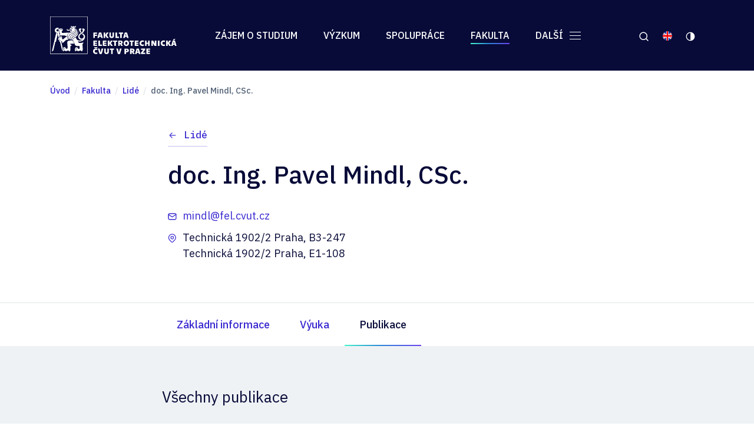

--- FILE ---
content_type: text/html; charset=UTF-8
request_url: https://fel.cvut.cz/cs/fakulta/lide/876-pavel-mindl/publikace
body_size: 34439
content:
<!DOCTYPE html>
<!--[if lt IE 8 ]><html lang="cs" class="no-js ie ie7"> <![endif]-->
<!--[if lt IE 9 ]><html lang="cs" class="no-js ie ie8"> <![endif]-->
<!--[if lt IE 10 ]><html lang="cs" class="no-js ie ie9"> <![endif]-->
<!--[if (gte IE 10)|!(IE)]><!--><html lang="cs" class="no-js"> <!--<![endif]-->
	<head>
		<!-- META -->
																											
																													
	<title>doc. Ing. Pavel Mindl, CSc. - FEL ČVUT</title>
	<meta name="viewport" content="width=device-width,initial-scale=1" />
<meta http-equiv="Content-Type" content="text/html; charset=utf-8" />
<meta http-equiv="x-ua-compatible" content="ie=edge" />
<meta name="author" content="portadesign.cz" />
<meta name="description" content="" />
<meta property="twitter:card" content="summary_large_image" />
<meta property="og:url" content="http://fel.cvut.cz/cs/fakulta/lide/876-pavel-mindl" />
<meta property="og:title" content="doc. Ing. Pavel Mindl, CSc." />
<meta property="twitter:title" content="doc. Ing. Pavel Mindl, CSc." />


	

		<!-- Font -->
		<link rel="preconnect" href="https://fonts.googleapis.com">
		<link rel="preconnect" href="https://fonts.gstatic.com" crossorigin>
		<link href="https://fonts.googleapis.com/css2?family=IBM+Plex+Mono:wght@400;500&family=IBM+Plex+Sans:ital,wght@0,400;0,500;0,600;1,400;1,500&display=swap&subset=latin-ext" rel="stylesheet">

		<!-- CSS -->
				<link rel="stylesheet" type="text/css" href="/cookie/ccstyles.min.css?v2024_2">

					<link rel="stylesheet" href="/build/styles.56a5f15c.css">

					
		<link rel="apple-touch-icon" sizes="180x180" href="/favicon/apple-touch-icon.png">
<link rel="icon" type="image/png" sizes="32x32" href="/favicon/favicon-32x32.png">
<link rel="icon" type="image/png" sizes="16x16" href="/favicon/favicon-16x16.png">
<link rel="manifest" href="/favicon/site.webmanifest">
<link rel="mask-icon" href="/favicon/safari-pinned-tab.svg" color="#3a2ad0">
<link rel="shortcut icon" href="/favicon/favicon.ico">
<meta name="msapplication-TileColor" content="#3a2ad0">
<meta name="msapplication-config" content="/favicon/browserconfig.xml">
<meta name="theme-color" content="#3a2ad0">

	
<!-- Google Tag Manager -->
<script>
	window.dataLayer = window.dataLayer || [];

	function gtag() {
        window.dataLayer.push(arguments);
    }

    gtag('consent', 'default', {
        'ad_storage': 'denied',
        'analytics_storage': 'denied',
        'ad_user_data': 'denied',
        'ad_personalization': 'denied',
        'personalization_storage': 'denied',
        'wait_for_update': 1000
    });
</script>

<script>(function(w,d,s,l,i){w[l]=w[l]||[];w[l].push({'gtm.start':
			new Date().getTime(),event:'gtm.js'});var f=d.getElementsByTagName(s)[0],
		j=d.createElement(s),dl=l!='dataLayer'?'&l='+l:'';j.async=true;j.src=
		'https://www.googletagmanager.com/gtm.js?id='+i+dl;f.parentNode.insertBefore(j,f);
	})(window,document,'script','dataLayer','GTM-KF3974P');</script>
<!-- End Google Tag Manager -->
</head>
		<body class="responsibility-wrap">


<!-- Google Tag Manager (noscript) -->
<noscript>
	<iframe role="none" src="https://www.googletagmanager.com/ns.html?id=GTM-KF3974P" height="0" width="0" style="display:none;visibility:hidden"></iframe>
</noscript>
<!-- End Google Tag Manager (noscript) -->

		<script src="/color-theme/color-theme.js"></script>

		<div id="flash-messages">
			
		</div>

		<header class="header">
	<div class="container">
		<div class="row">
			<div class="col-12 header__col">
				<div class="menu-trigger">
				Menu
					<div class="hamburger hamburger--squeeze">
						<div class="hamburger__box">
							<div class="hamburger__inner"></div>
						</div>
					</div>
				</div>
				<a href="/cs" class="header-logo desktop-hidden" title="Úvod" target="_self">
					<img src="/static/images/felcvut-logo-cs.svg" class="header-logo__img header-logo__img--cs" alt="FEL ČVUT logo">
				</a>

				<div class="mobile-nav">
					<div class="header__inner mobile-nav__inner">
						<a href="/cs" class="header-logo mobile-hidden" title="Úvod" target="_self">
							<img src="/static/images/felcvut-logo-cs.svg" class="header-logo__img header-logo__img--cs" alt="FEL ČVUT logo">
						</a>
						<nav class="main-nav" role="navigation">
							<ul class="main-nav__list">
																																																																																																			<li class="main-nav__item dropdown dropdown--main dropdown--full dropdown--big">
											<a class="main-nav__link dropdown__trig" href="javascript:void(0);" title="Zájem o studium" target="_self" data-dropdown="menu-31">
												Zájem o studium
											</a>

											<div class="dropdown__menu" id="menu-31">
																									<div class="dropdown__inner">
																													<div class="dropdown__cols">
																																																		<div class="dropdown__col">
																		<div class="dropdown-nav">
																			<a class="dropdown-nav__title" href="/cs/uchazeci/moznosti-studia" title="Možnosti studia" target="_self">
																				Možnosti studia
																			</a>
																																							<ul class="dropdown-nav__list">
																																																																																								<li class="dropdown-nav__item">
																								<a class="dropdown-nav__link" href="/cs/uchazeci/moznosti-studia/bakalarske-studium" title="Bakalářské studium" target="_self">
																									Bakalářské studium
																								</a>
																							</li>
																																																																																																														<li class="dropdown-nav__item">
																								<a class="dropdown-nav__link" href="/cs/uchazeci/moznosti-studia/magisterske-studium" title="Magisterské studium" target="_self">
																									Magisterské studium
																								</a>
																							</li>
																																																																																																														<li class="dropdown-nav__item">
																								<a class="dropdown-nav__link" href="/cs/uchazeci/moznosti-studia/doktorske-studium" title="Doktorské studium" target="_self">
																									Doktorské studium
																								</a>
																							</li>
																																																																																																														<li class="dropdown-nav__item">
																								<a class="dropdown-nav__link" href="/cs/uchazeci/moznosti-studia/celozivotni-vzdelavani" title="Celoživotní vzdělávání" target="_self">
																									Celoživotní vzdělávání
																								</a>
																							</li>
																																																																																																														<li class="dropdown-nav__item">
																								<a class="dropdown-nav__link" href="/cs/uchazeci/moznosti-studia/prestup-na-fel" title="Přestup na FEL" target="_blank">
																									Přestup na FEL
																								</a>
																							</li>
																																																															</ul>
																																					</div>
																	</div>
																																																		<div class="dropdown__col">
																		<div class="dropdown-nav">
																			<a class="dropdown-nav__title" href="/cs/uchazeci/prijimaci-rizeni" title="Přijímací řízení" target="_self">
																				Přijímací řízení
																			</a>
																																							<ul class="dropdown-nav__list">
																																																																																								<li class="dropdown-nav__item">
																								<a class="dropdown-nav__link" href="/cs/uchazeci/prijimaci-rizeni/prijimaci-rizeni-krok-za-krokem" title="Jak se přihlásit" target="_self">
																									Jak se přihlásit
																								</a>
																							</li>
																																																																																																														<li class="dropdown-nav__item">
																								<a class="dropdown-nav__link" href="/cs/uchazeci/prijimaci-rizeni/podminky-prijeti" title="Podmínky přijetí" target="_self">
																									Podmínky přijetí
																								</a>
																							</li>
																																																																																																														<li class="dropdown-nav__item">
																								<a class="dropdown-nav__link" href="/cs/uchazeci/prijimaci-rizeni/prijimaci-zkouska" title="Přijímací zkouška" target="_self">
																									Přijímací zkouška
																								</a>
																							</li>
																																																																																																														<li class="dropdown-nav__item">
																								<a class="dropdown-nav__link" href="/cs/uchazeci/prijimaci-rizeni/pripravne-kurzy" title="Přípravné kurzy a materiály" target="_self">
																									Přípravné kurzy a materiály
																								</a>
																							</li>
																																																																																																														<li class="dropdown-nav__item">
																								<a class="dropdown-nav__link" href="/cs/uchazeci/prijimaci-rizeni/podat-prihlasku" title="Podat přihlášku" target="_blank">
																									Podat přihlášku
																								</a>
																							</li>
																																																																																																														<li class="dropdown-nav__item">
																								<a class="dropdown-nav__link" href="/cs/uchazeci/prijimaci-rizeni/kontakt" title="Kontakt" target="_self">
																									Kontakt
																								</a>
																							</li>
																																																															</ul>
																																					</div>
																	</div>
																																																		<div class="dropdown__col">
																		<div class="dropdown-nav">
																			<a class="dropdown-nav__title" href="/cs/uchazeci/zivot-na-fel" title="Život na FEL" target="_self">
																				Život na FEL
																			</a>
																																							<ul class="dropdown-nav__list">
																																																																																								<li class="dropdown-nav__item">
																								<a class="dropdown-nav__link" href="/cs/uchazeci/zivot-na-fel/proc-studovat-fel" title="Proč studovat FEL" target="_self">
																									Proč studovat FEL
																								</a>
																							</li>
																																																																																																														<li class="dropdown-nav__item">
																								<a class="dropdown-nav__link" href="/cs/uchazeci/zivot-na-fel/pruvodce-prvakem" title="Průvodce prvákem" target="_self">
																									Průvodce prvákem
																								</a>
																							</li>
																																																																																																														<li class="dropdown-nav__item">
																								<a class="dropdown-nav__link" href="/cs/uchazeci/zivot-na-fel/pribehy-studentu" title="Studentské a absolventské příběhy" target="_self">
																									Studentské a absolventské příběhy
																								</a>
																							</li>
																																																																																																														<li class="dropdown-nav__item">
																								<a class="dropdown-nav__link" href="/cs/uchazeci/zivot-na-fel/video-prednasky" title="Video přednášky" target="_self">
																									Video přednášky
																								</a>
																							</li>
																																																																																																														<li class="dropdown-nav__item">
																								<a class="dropdown-nav__link" href="/cs/uchazeci/zivot-na-fel/studentske-spolky" title="Studentské spolky" target="_self">
																									Studentské spolky
																								</a>
																							</li>
																																																																																																														<li class="dropdown-nav__item">
																								<a class="dropdown-nav__link" href="/cs/uchazeci/zivot-na-fel/studium-se-specifickymi-potrebami" title="Studium se specifickými potřebami" target="_self">
																									Studium se specifickými potřebami
																								</a>
																							</li>
																																																															</ul>
																																					</div>
																	</div>
																																																		<div class="dropdown__col">
																		<div class="dropdown-nav">
																			<a class="dropdown-nav__title" href="/cs/uchazeci/akce" title="Akce" target="_self">
																				Akce
																			</a>
																																							<ul class="dropdown-nav__list">
																																																																																								<li class="dropdown-nav__item">
																								<a class="dropdown-nav__link" href="/cs/uchazeci/akce/dny-otevrenych-dveri" title="Dny otevřených dveří - bakalářské studium" target="_self">
																									Dny otevřených dveří - bakalářské studium
																								</a>
																							</li>
																																																																																																														<li class="dropdown-nav__item">
																								<a class="dropdown-nav__link" href="/cs/uchazeci/akce/den-otevrenych-dveri-magistersky" title="Dny otevřených dveří - magisterské studium" target="_self">
																									Dny otevřených dveří - magisterské studium
																								</a>
																							</li>
																																																																																																														<li class="dropdown-nav__item">
																								<a class="dropdown-nav__link" href="/cs/uchazeci/akce/dny-otevrenych-dveri-doktorske-studium" title="Dny otevřených dveří - doktorské studium" target="_self">
																									Dny otevřených dveří - doktorské studium
																								</a>
																							</li>
																																																																																																														<li class="dropdown-nav__item">
																								<a class="dropdown-nav__link" href="/cs/uchazeci/akce/souteze-a-olympiady" title="Soutěže a olympiády" target="_self">
																									Soutěže a olympiády
																								</a>
																							</li>
																																																															</ul>
																																					</div>
																	</div>
																															</div>
																											</div>
																																																		<div class="dropdown__foot">
														<a href="/cs/uchazeci" class="dropdown__foot-link" title="Vše pro uchazeče a uchazečky" target="_self">
															Vše pro uchazeče a uchazečky
														</a>
													</div>
																							</div>
										</li>
																																																	<li class="main-nav__item dropdown dropdown--main">
											<a class="main-nav__link dropdown__trig" href="javascript:void(0);" title="Výzkum" target="_self" data-dropdown="menu-32">
												Výzkum
											</a>

											<div class="dropdown__menu" id="menu-32">
																									<div class="dropdown__inner">
																													<div class="dropdown-nav">
																<ul class="dropdown-nav__list">
																																																																								<li class="dropdown-nav__item">
																				<a class="dropdown-nav__link" href="/cs/vyzkum/temata-vyzkumu" title="Témata výzkumu" target="_self">
																					Témata výzkumu
																				</a>
																			</li>
																																																																																										<li class="dropdown-nav__item">
																				<a class="dropdown-nav__link" href="/cs/vyzkum/vyzkumne-skupiny-a-laboratore" title="Výzkumné skupiny a laboratoře" target="_self">
																					Výzkumné skupiny a laboratoře
																				</a>
																			</li>
																																																																																										<li class="dropdown-nav__item">
																				<a class="dropdown-nav__link" href="/cs/vyzkum/vyzkumne-uspechy-a-oceneni" title="Naše úspěchy" target="_self">
																					Naše úspěchy
																				</a>
																			</li>
																																																																																										<li class="dropdown-nav__item">
																				<a class="dropdown-nav__link" href="/cs/vyzkum/videoprohlidky-laboratori" title="Videoprohlídky laboratoří" target="_self">
																					Videoprohlídky laboratoří
																				</a>
																			</li>
																																																																																										<li class="dropdown-nav__item">
																				<a class="dropdown-nav__link" href="/cs/vyzkum/doktorske-studium" title="Doktorské studium" target="_self">
																					Doktorské studium
																				</a>
																			</li>
																																																			</ul>
															</div>
																											</div>
																																																		<div class="dropdown__foot">
														<a href="/cs/vyzkum" class="dropdown__foot-link" title="Vše o výzkumu" target="_self">
															Vše o výzkumu
														</a>
													</div>
																							</div>
										</li>
																																																	<li class="main-nav__item dropdown dropdown--main">
											<a class="main-nav__link dropdown__trig" href="javascript:void(0);" title="Spolupráce" target="_self" data-dropdown="menu-33">
												Spolupráce
											</a>

											<div class="dropdown__menu" id="menu-33">
																									<div class="dropdown__inner">
																													<div class="dropdown-nav">
																<ul class="dropdown-nav__list">
																																																																								<li class="dropdown-nav__item">
																				<a class="dropdown-nav__link" href="/cs/spoluprace/pro-firmy" title="Pro firmy" target="_self">
																					Pro firmy
																				</a>
																			</li>
																																																																																										<li class="dropdown-nav__item">
																				<a class="dropdown-nav__link" href="/cs/spoluprace/pro-studujici" title="Pro studenty a studentky" target="_self">
																					Pro studenty a studentky
																				</a>
																			</li>
																																																																																										<li class="dropdown-nav__item">
																				<a class="dropdown-nav__link" href="/cs/spoluprace/fakultni-skoly" title="Fakultní střední školy" target="_self">
																					Fakultní střední školy
																				</a>
																			</li>
																																																																																																								</ul>
															</div>
																											</div>
																																																		<div class="dropdown__foot">
														<a href="/cs/spoluprace" class="dropdown__foot-link" title="Vše o spolupráci" target="_self">
															Vše o spolupráci
														</a>
													</div>
																							</div>
										</li>
																																																	<li class="main-nav__item dropdown dropdown--main dropdown--last">
											<a class="main-nav__link main-nav__link--active dropdown__trig" href="javascript:void(0);" title="Fakulta" target="_self" data-dropdown="menu-34">
												Fakulta
											</a>

											<div class="dropdown__menu" id="menu-34">
																									<div class="dropdown__inner">
																													<div class="dropdown-nav">
																<ul class="dropdown-nav__list">
																																																																								<li class="dropdown-nav__item">
																				<a class="dropdown-nav__link" href="/cs/fakulta/o-fakulte" title="O fakultě" target="_self">
																					O fakultě
																				</a>
																			</li>
																																																																																										<li class="dropdown-nav__item">
																				<a class="dropdown-nav__link" href="/cs/fakulta/lide" title="Lidé" target="_self">
																					Lidé
																				</a>
																			</li>
																																																																																										<li class="dropdown-nav__item">
																				<a class="dropdown-nav__link" href="/cs/fakulta/katedry" title="Katedry" target="_self">
																					Katedry
																				</a>
																			</li>
																																																																																										<li class="dropdown-nav__item">
																				<a class="dropdown-nav__link" href="/cs/fakulta/struktura-fakulty" title="Organizační struktura" target="_self">
																					Organizační struktura
																				</a>
																			</li>
																																																																																										<li class="dropdown-nav__item">
																				<a class="dropdown-nav__link" href="/cs/fakulta/informacni-deska" title="Informační deska" target="_self">
																					Informační deska
																				</a>
																			</li>
																																																																																										<li class="dropdown-nav__item">
																				<a class="dropdown-nav__link" href="/cs/fakulta/kariera" title="Kariéra" target="_self">
																					Kariéra
																				</a>
																			</li>
																																																																																										<li class="dropdown-nav__item">
																				<a class="dropdown-nav__link" href="/cs/fakulta/ombudsmanka" title="Ombudsmanka" target="_self">
																					Ombudsmanka
																				</a>
																			</li>
																																																																																										<li class="dropdown-nav__item">
																				<a class="dropdown-nav__link" href="/cs/fakulta/rovne-prilezitosti" title="Rovné příležitosti" target="_self">
																					Rovné příležitosti
																				</a>
																			</li>
																																																																																										<li class="dropdown-nav__item">
																				<a class="dropdown-nav__link" href="/cs/fakulta/kontakty" title="Kontakty" target="_self">
																					Kontakty
																				</a>
																			</li>
																																																																																										<li class="dropdown-nav__item">
																				<a class="dropdown-nav__link" href="/cs/fakulta/mapa-mistnosti-a-uceben" title="Mapa místností a učeben" target="_self">
																					Mapa místností a učeben
																				</a>
																			</li>
																																																			</ul>
															</div>
																											</div>
																																																		<div class="dropdown__foot">
														<a href="/cs/fakulta" class="dropdown__foot-link" title="Vše o fakultě" target="_self">
															Vše o fakultě
														</a>
													</div>
																							</div>
										</li>
																			
																			<li class="main-nav__item dropdown dropdown--service">
											<a href="javascript:void(0);" class="service-nav__link dropdown__trig" title="Menu" target="_self" data-dropdown="servisni-menu">
												Další
												<div class="hamburger hamburger--squeeze">
													<div class="hamburger__box">
														<div class="hamburger__inner"></div>
													</div>
												</div>
											</a>

											<div class="dropdown__menu" id="servisni-menu">
												<div class="dropdown__inner">
													<div class="dropdown__cols">
																																												<div class="dropdown__col">
																<div class="dropdown-nav">
																	<a class="dropdown-nav__title" href="/cs/aktualne" title="Aktuálně" target="_self">
																		Aktuálně
																	</a>
																																			<ul class="dropdown-nav__list">
																																																											<li class="dropdown-nav__item">
																					<a class="dropdown-nav__link" href="/cs/aktualne/novinky" title="Novinky" target="_self">
																						Novinky
																					</a>
																				</li>
																																																											<li class="dropdown-nav__item">
																					<a class="dropdown-nav__link" href="/cs/aktualne/akce" title="Akce" target="_self">
																						Akce
																					</a>
																				</li>
																																																											<li class="dropdown-nav__item">
																					<a class="dropdown-nav__link" href="/cs/aktualne/mediateka" title="Fotogalerie" target="_self">
																						Fotogalerie
																					</a>
																				</li>
																																					</ul>
																																	</div>
															</div>
																																												<div class="dropdown__col">
																<div class="dropdown-nav">
																	<a class="dropdown-nav__title" href="/cs/informacni-servis" title="Informační servis" target="_self">
																		Informační servis
																	</a>
																																			<ul class="dropdown-nav__list">
																																																											<li class="dropdown-nav__item">
																					<a class="dropdown-nav__link" href="/cs/informacni-servis/pro-media" title="Pro média" target="_self">
																						Pro média
																					</a>
																				</li>
																																																											<li class="dropdown-nav__item">
																					<a class="dropdown-nav__link" href="/cs/informacni-servis/pro-vyucujici" title="Pro zaměstnance" target="_blank">
																						Pro zaměstnance
																					</a>
																				</li>
																																																											<li class="dropdown-nav__item">
																					<a class="dropdown-nav__link" href="/cs/informacni-servis/pro-studujici" title="Pro studující" target="_blank">
																						Pro studující
																					</a>
																				</li>
																																																											<li class="dropdown-nav__item">
																					<a class="dropdown-nav__link" href="/cs/informacni-servis/pro-absolventy" title="Pro absolventy" target="_blank">
																						Pro absolventy
																					</a>
																				</li>
																																					</ul>
																																	</div>
															</div>
																											</div>
												</div>
											</div>
										</li>
									
																							</ul>
						</nav>
						<nav class="service-nav">
							<ul class="service-nav__list">
								<li class="service-nav__item dropdown dropdown--search">
									<a href="javascript:void(0);" class="service-nav__link dropdown__trig search-trigger" title="Hledat" target="_self" data-dropdown="hledat">
										<div class="dropdown__trig-icon">
											<svg class="icon icon-search">
												<use xlink:href="/static/svg/svg-sprite.svg#icon-search" />
											</svg>
										</div>
									</a>
								</li>
								
				
															
									<li class="service-nav__item">
						<a href="/en/faculty/people/876-pavel-mindl" class="service-nav__link" title="EN" target="_self">
							<img src="/static/svg/en.svg" alt="EN" class="icon icon-flag">
						</a>
					</li>
				
						
										<li class="service-nav__item dropdown dropdown--service dropdown--color-theme mobile-hidden">
		<a href="#" class="service-nav__link color-theme__trig dropdown__trig" title="label_color_theme" target="_self" data-dropdown="barevny-rezim">
			<div class="dropdown__trig-icon">
				<svg class="icon icon-auto">
					<use xlink:href="/static/svg/svg-sprite.svg#icon-auto" />
				</svg>
			</div>
		</a>

		<div class="dropdown__menu" id="barevny-rezim">
			<div class="dropdown__inner">
				<div class="dropdown-nav">
					<ul class="dropdown-nav__list">
						<li class="dropdown-nav__item">
							<a href="#" class="dropdown-nav__link color-theme-switch color-theme__switch" data-theme="theme-dark" title="Tmavý režim" target="_self">
								Tmavý režim
							</a>
						</li>
						<li class="dropdown-nav__item">
							<a href="#" class="dropdown-nav__link color-theme-switch color-theme__switch" data-theme="theme-light" title="Světlý režim" target="_self">
								Světlý režim
							</a>
						</li>
						<li class="dropdown-nav__item">
							<a href="#" class="dropdown-nav__link color-theme-switch color-theme__switch" data-theme="theme-auto" title="Dle sytému" target="_self">
								Dle sytému
							</a>
						</li>
					</ul>
				</div>
			</div>
		</div>
	</li>
							</ul>
						</nav>

						<div class="mobile-nav__search desktop-hidden">
															


<form method="get" class="form--std" data-persist="data-persist" id="search-form" action="/cs/vysledky-vyhledavani">

			<div class="form-cell form-search">
		<div class="form-search__input-wrap">
			<input type="text" id="query-mobile" name="query" class="form-input form-search__input" aria-label="label_search_query" />
			<button type="submit" class="form-search__btn form-btn">
				<svg class="icon icon-search">
					<use xlink:href="/static/svg/svg-sprite.svg#icon-search" />
				</svg>
			</button>
		</div>
	</div>

</form>													</div>

						<div class="mobile-nav__social social-nav social-nav--header desktop-hidden">
							<ul class="social-nav__list">
																																												<li class="social-nav__item">
											<a href="https://twitter.com/cvutfel?lang=cs" class="social-nav__link" title="Twitter" target="_blank">
												<svg class="icon icon-twitter">
													<use xlink:href="/static/svg/svg-sprite-contact.svg#icon-twitter" />
												</svg>
											</a>
										</li>
																			<li class="social-nav__item">
											<a href="https://www.facebook.com/CVUTFEL/" class="social-nav__link" title="Facebook" target="_blank">
												<svg class="icon icon-facebook">
													<use xlink:href="/static/svg/svg-sprite-contact.svg#icon-facebook" />
												</svg>
											</a>
										</li>
																			<li class="social-nav__item">
											<a href="https://www.instagram.com/cvutfelpraha/" class="social-nav__link" title="Instagram" target="_blank">
												<svg class="icon icon-instagram">
													<use xlink:href="/static/svg/svg-sprite-contact.svg#icon-instagram" />
												</svg>
											</a>
										</li>
																			<li class="social-nav__item">
											<a href="https://www.linkedin.com/school/cvutfel/" class="social-nav__link" title="LinkedIn" target="_blank">
												<svg class="icon icon-linkedin">
													<use xlink:href="/static/svg/svg-sprite-contact.svg#icon-linkedin" />
												</svg>
											</a>
										</li>
																			<li class="social-nav__item">
											<a href="https://www.youtube.com/user/CVUTFEL" class="social-nav__link" title="Youtube" target="_blank">
												<svg class="icon icon-youtube">
													<use xlink:href="/static/svg/svg-sprite-contact.svg#icon-youtube" />
												</svg>
											</a>
										</li>
																																</ul>
						</div>
					</div>
					
				
															
									<a href="/en/faculty/people/876-pavel-mindl" class="mobile-nav__lng desktop-hidden" title="EN" target="_self">
						<img src="/static/svg/en.svg" alt="EN" class="icon icon-flag">
					</a>
				
						
							<a href="#" class="mobile-nav__color-theme color-theme__trig dropdown__trig desktop-hidden" title="label_color_theme" target="_self" data-dropdown="barevny-rezim-mobil">
		<div class="dropdown__trig-icon">
			<svg class="icon icon-auto">
				<use xlink:href="/static/svg/svg-sprite.svg#icon-auto" />
			</svg>
		</div>
	</a>

	<div class="dropdown__menu mobile-nav__dropdown-menu" id="barevny-rezim-mobil">
		<div class="dropdown__inner">
			<div class="dropdown-nav">
				<ul class="dropdown-nav__list">
					<li class="dropdown-nav__item">
						<a href="#" class="dropdown-nav__link color-theme-switch color-theme__switch" data-theme="theme-dark" title="Tmavý režim" target="_self">
							Tmavý režim
						</a>
					</li>
					<li class="dropdown-nav__item">
						<a href="#" class="dropdown-nav__link color-theme-switch color-theme__switch" data-theme="theme-light" title="Světlý režim" target="_self">
							Světlý režim
						</a>
					</li>
					<li class="dropdown-nav__item">
						<a href="#" class="dropdown-nav__link color-theme-switch color-theme__switch" data-theme="theme-auto" title="Dle sytému" target="_self">
							Dle sytému
						</a>
					</li>
				</ul>
			</div>
		</div>
	</div>
				</div>
			</div>
		</div>
	</div>
	<div class="dropdown__menu dropdown__menu--search search-dropdown" id="hledat">
		<div class="container">
			<div class="row">
				<div class="col-12">
											


<form method="get" class="form--std" data-persist="data-persist" id="search-form" action="/cs/vysledky-vyhledavani">

	<div class="search search--header">
					<p class="search__title">Vyhledávání</p>
				<div class="search__inner">
			<input type="text" id="searchQuery" name="query" class="search__input" aria-label="label_search_query" />
			<button type="submit" id="submit-search-form" name="submit" class="btn search__btn">Hledat</button>
		</div>
	</div>

	
</form>									</div>
			</div>
		</div>
	</div>
</header>
		
													
				
																					<div class="breadcrumb">
		<div class="container">
			<div class="row">
				<div class="col-12">
					<ul class="breadcrumb__list">
																								
						
																					<li class="breadcrumb__item" itemprop="itemListElement" itemscope itemtype="https://schema.org/ListItem">
									<a class="breadcrumb__link" itemprop="item" href="/cs" title="Úvod" target="_self">
										<span itemprop="name">
											Úvod
										</span>
										<meta itemprop="position" content="1">
									</a>
								</li>
																												<li class="breadcrumb__item" itemprop="itemListElement" itemscope itemtype="https://schema.org/ListItem">
									<a class="breadcrumb__link" itemprop="item" href="/cs/fakulta" title="Fakulta" target="_self">
										<span itemprop="name">
											Fakulta
										</span>
										<meta itemprop="position" content="2">
									</a>
								</li>
																												<li class="breadcrumb__item" itemprop="itemListElement" itemscope itemtype="https://schema.org/ListItem">
									<a class="breadcrumb__link" itemprop="item" href="/cs/fakulta/lide" title="Lidé" target="_self">
										<span itemprop="name">
											Lidé
										</span>
										<meta itemprop="position" content="3">
									</a>
								</li>
																												<li class="breadcrumb__item" itemprop="itemListElement" itemscope itemtype="https://schema.org/ListItem">
									<span itemprop="name">
										doc. Ing. Pavel Mindl, CSc.
									</span>
									<meta itemprop="position" content="4">
								</li>
																		</ul>
				</div>
			</div>
		</div>
	</div>

				
		
<main class="content">
	<section class="block block--first block--omega">
		<div class="container">
			<div class="person-detail">
				<div class="row align-items-stretch">
					<div class="col-lg-2">
																	</div>
					<div class="col-xl-8 col-lg-10">
						<div class="person-detail__content">
							<div class="person-detail__head page-head">
								<a href="/cs/fakulta/lide" class="btn-link btn-link--left page-head__backlink" title="Lidé" target="_self">
									Lidé
								</a>
								<h1 class="page-head__title">doc. Ing. Pavel Mindl, CSc.</h1>
							</div>
							<div class="person-detail__text">
																
																
																																									<ul class="person-detail__contacts list-icons">
																															<li>
												<svg class="icon icon-mail">
													<use xlink:href="/static/svg/svg-sprite-contact.svg#icon-mail" />
												</svg>
																																						<a href="mailto:mindl&#x00040;fel&#x0002E;cvut&#x0002E;cz" title="mindl&#x00040;fel&#x0002E;cvut&#x0002E;cz" target="_blank">
														mindl&#x00040;fel&#x0002E;cvut&#x0002E;cz
													</a>
																							</li>
																															<li>
												<svg class="icon icon-pin">
													<use xlink:href="/static/svg/svg-sprite-contact.svg#icon-pin" />
												</svg>
																									Technická 1902/2 Praha, B3-247<br>																									Technická 1902/2 Praha, E1-108<br>																							</li>
																			</ul>
															</div>
						</div>
					</div>
				</div>
			</div>
		</div>
	</section>
			<div class="tab-nav tab-nav--border-top">
			<div class="container">
				<div class="row">
					<div class="col-xl-8 col-lg-10 offset-lg-2">
						<ul class="tab-nav__list">
															<li class="tab-nav__item">
									<a href="/cs/fakulta/lide/876-pavel-mindl" class="tab-nav__link" title="Základní informace" target="_self">
										Základní informace
									</a>
								</li>
															<li class="tab-nav__item">
									<a href="/cs/fakulta/lide/876-pavel-mindl/vyuka" class="tab-nav__link" title="Výuka" target="_self">
										Výuka
									</a>
								</li>
															<li class="tab-nav__item">
									<a href="/cs/fakulta/lide/876-pavel-mindl/publikace" class="tab-nav__link tab-nav__link--selected" title="Publikace" target="_self">
										Publikace
									</a>
								</li>
													</ul>
					</div>
				</div>
			</div>
		</div>
		<section class="block block--alt block--narrow block--last person-block">
		<div class="container article">

	<div class="row article-row">
		<div class="col-xl-8 col-lg-10 offset-lg-2">
									<div class="tabs tabs--switch">

				<div class="tab-content p-t-0">
																<div class="tab" name="#vsechny-publikace">
							<div class="tab-switch">
								<h2 class="h3 tab-switch__head">Všechny publikace</h2>
															</div>
							<div class="project-list accordion-list">
																	

<div class="accordion accordion--project">
	<div class="accordion__trig sh-trig" data-content="project-22898">
		<h3 class="accordion__title">
			Induction motor optimised supply voltage and frequency control
							<svg class="icon icon-plus accordion__title-icon">
					<use xlink:href="/static/svg/svg-sprite.svg#icon-plus" />
				</svg>
					</h3>
	</div>
	<div class="accordion__content">
		<ul class="data-rows">
										<li class="data-row">
					<span class="data-row__title">Autoři:</span>
					<span class="data-row__text">
																					Čeřovský, Z., 																																											<a href="/cs/fakulta/lide/876-pavel-mindl" title="doc. Ing. Pavel Mindl, CSc." target="_self">doc. Ing. Pavel Mindl, CSc.</a>, 																																											<a href="/cs/fakulta/lide/410-pavel-mnuk" title="Ing. Pavel Mňuk, CSc." target="_self">Ing. Pavel Mňuk, CSc.</a>, 																									</span>
				</li>
			
										<li class="data-row">
					<span class="data-row__title">Publikace:</span>
					<span class="data-row__text">
						2019 International Conference on Electrical Drives &amp; Power Electronics (EDPE). Košice: Technical University of Košice, 2019. p. 286-291. ISSN 1339-3944. ISBN 978-1-7281-0389-1.
					</span>
				</li>
			
										<li class="data-row">
					<span class="data-row__title">Rok:</span>
					<span class="data-row__text">
						2019
					</span>
				</li>
					</ul>

					<ul class="data-rows sh-content" id="project-22898">
									<li class="data-row">
						<span class="data-row__title">DOI:</span>
						<span class="data-row__text">
							10.1109/EDPE.2019.8883910
						</span>
					</li>
													<li class="data-row">
						<span class="data-row__title">Odkaz:</span>
						<span class="data-row__text">
														<a href="https://doi.org/10.1109/EDPE.2019.8883910" title="https://doi.org/10.1109/EDPE.2019.8883910" target="_self">https://doi.org/10.1109/EDPE.2019.8883910</a>
						</span>
					</li>
													<li class="data-row">
						<span class="data-row__title">Pracoviště:</span>
						<span class="data-row__text">
															<a href="https://motor.feld.cvut.cz" title="Katedra elektrických pohonů a trakce" target="_self">Katedra elektrických pohonů a trakce</a>													</span>
					</li>
													<li class="data-row">
						<span class="data-row__title">Anotace:</span>
						<div class="data-row__text entry">
							Optimal induction motor control with respect to produce the highest torque with the minimal current is described in this paper. The first theoretical part derives the rotor current frequency at which such aim is reached. The highest torque depends however naturally on machine parameters. Rotor resistance depends on the temperature and
rotor inductivity on machine current. The second part describes the laboratory measurements that were performed to specify these influences on a&nbsp;real induction motor.
						</div>
					</li>
							</ul>
			</div>
</div>																	

<div class="accordion accordion--project">
	<div class="accordion__trig sh-trig" data-content="project-21739">
		<h3 class="accordion__title">
			Optimální regulace napětí a&nbsp;kmitočtu asynchronního motoru napájeného z&nbsp;elektronického měniče
							<svg class="icon icon-plus accordion__title-icon">
					<use xlink:href="/static/svg/svg-sprite.svg#icon-plus" />
				</svg>
					</h3>
	</div>
	<div class="accordion__content">
		<ul class="data-rows">
										<li class="data-row">
					<span class="data-row__title">Autoři:</span>
					<span class="data-row__text">
																													<a href="/cs/fakulta/lide/876-pavel-mindl" title="doc. Ing. Pavel Mindl, CSc." target="_self">doc. Ing. Pavel Mindl, CSc.</a>, 																																			Čeřovský, Z., 																																											<a href="/cs/fakulta/lide/410-pavel-mnuk" title="Ing. Pavel Mňuk, CSc." target="_self">Ing. Pavel Mňuk, CSc.</a>, 																									</span>
				</li>
			
										<li class="data-row">
					<span class="data-row__title">Publikace:</span>
					<span class="data-row__text">
						XXXVI. CELOSTÁTNÍ KONFERENCE O ELEKTRICKÝCH POHONECH. Praha: Česká elektrotechnická společnost, 2019. p. 1-138. ISBN 978-80-02-02860-4.
					</span>
				</li>
			
										<li class="data-row">
					<span class="data-row__title">Rok:</span>
					<span class="data-row__text">
						2019
					</span>
				</li>
					</ul>

					<ul class="data-rows sh-content" id="project-21739">
																	<li class="data-row">
						<span class="data-row__title">Pracoviště:</span>
						<span class="data-row__text">
															<a href="https://motor.feld.cvut.cz" title="Katedra elektrických pohonů a trakce" target="_self">Katedra elektrických pohonů a trakce</a>													</span>
					</li>
													<li class="data-row">
						<span class="data-row__title">Anotace:</span>
						<div class="data-row__text entry">
							V příspěvku je řešen problém optimalizace řízení asynchronního motoru s&nbsp;ohledem na minimální odběr proudu potřebného pro vytvoření žádaného momentu. V&nbsp;první části příspěvku je teoreticky odvozena velikost optimálního kmitočtu rotorového proudu pro dosažení popsaného stavu. V&nbsp;další části jsou pak prezentovány experimentální výsledky dokazující dobrou shodu s&nbsp;teoretickými závěry.
						</div>
					</li>
							</ul>
			</div>
</div>																	

<div class="accordion accordion--project">
	<div class="accordion__trig sh-trig" data-content="project-6559">
		<h3 class="accordion__title">
			PID regulace rekuperačního měniče superkapacitoru v&nbsp;hybridním pohonu
							<svg class="icon icon-plus accordion__title-icon">
					<use xlink:href="/static/svg/svg-sprite.svg#icon-plus" />
				</svg>
					</h3>
	</div>
	<div class="accordion__content">
		<ul class="data-rows">
										<li class="data-row">
					<span class="data-row__title">Autoři:</span>
					<span class="data-row__text">
																					Vacarda, M., 																																											<a href="/cs/fakulta/lide/876-pavel-mindl" title="doc. Ing. Pavel Mindl, CSc." target="_self">doc. Ing. Pavel Mindl, CSc.</a>, 																									</span>
				</li>
			
										<li class="data-row">
					<span class="data-row__title">Publikace:</span>
					<span class="data-row__text">
						XXXVI. CELOSTÁTNÍ KONFERENCE O ELEKTRICKÝCH POHONECH. Praha: Česká elektrotechnická společnost, 2019. p. 1-138. ISBN 978-80-02-02860-4.
					</span>
				</li>
			
										<li class="data-row">
					<span class="data-row__title">Rok:</span>
					<span class="data-row__text">
						2019
					</span>
				</li>
					</ul>

					<ul class="data-rows sh-content" id="project-6559">
																	<li class="data-row">
						<span class="data-row__title">Pracoviště:</span>
						<span class="data-row__text">
															<a href="https://motor.feld.cvut.cz" title="Katedra elektrických pohonů a trakce" target="_self">Katedra elektrických pohonů a trakce</a>													</span>
					</li>
													<li class="data-row">
						<span class="data-row__title">Anotace:</span>
						<div class="data-row__text entry">
							Prezentovaný příspěvek se zabývá návrhem regulačního obvodu DC/DC měniče, typizací a&nbsp;parametrizací regulátoru a&nbsp;předkládá experimentální empirické výsledky stabilizace regulačního pochodu.
						</div>
					</li>
							</ul>
			</div>
</div>																	

<div class="accordion accordion--project">
	<div class="accordion__trig sh-trig" data-content="project-14621">
		<h3 class="accordion__title">
			Automated Driving Cycle Simulation and Measurement System based on dSpace DS1103
							<svg class="icon icon-plus accordion__title-icon">
					<use xlink:href="/static/svg/svg-sprite.svg#icon-plus" />
				</svg>
					</h3>
	</div>
	<div class="accordion__content">
		<ul class="data-rows">
										<li class="data-row">
					<span class="data-row__title">Autoři:</span>
					<span class="data-row__text">
																													<a href="/cs/fakulta/lide/944-tomas-haubert" title="Ing. Tomáš Haubert, Ph.D." target="_self">Ing. Tomáš Haubert, Ph.D.</a>, 																																											<a href="/cs/fakulta/lide/876-pavel-mindl" title="doc. Ing. Pavel Mindl, CSc." target="_self">doc. Ing. Pavel Mindl, CSc.</a>, 																																			Čeřovský, Z., 																																											<a href="/cs/fakulta/lide/410-pavel-mnuk" title="Ing. Pavel Mňuk, CSc." target="_self">Ing. Pavel Mňuk, CSc.</a>, 																									</span>
				</li>
			
										<li class="data-row">
					<span class="data-row__title">Publikace:</span>
					<span class="data-row__text">
						24 th Annual Conference Proceedings Technical Computing Prague 2017. Praha: HUMUSOFT s.r.o., 2017. p. 1-37. ISSN 2336-1662. ISBN 978-80-7592-002-7.
					</span>
				</li>
			
										<li class="data-row">
					<span class="data-row__title">Rok:</span>
					<span class="data-row__text">
						2017
					</span>
				</li>
					</ul>

					<ul class="data-rows sh-content" id="project-14621">
																	<li class="data-row">
						<span class="data-row__title">Pracoviště:</span>
						<span class="data-row__text">
															<a href="https://motor.feld.cvut.cz" title="Katedra elektrických pohonů a trakce" target="_self">Katedra elektrických pohonů a trakce</a>													</span>
					</li>
													<li class="data-row">
						<span class="data-row__title">Anotace:</span>
						<div class="data-row__text entry">
							This paper presents a&nbsp;system for automated driving cycle simulation and mea-
surement for electric vehicles. The system is a&nbsp;part of a&nbsp;laboratory located in
VTP Roztoky and is used for electric vehicle powertrain testing. The main part
of the control system is dSpace DS1103.
						</div>
					</li>
							</ul>
			</div>
</div>																	

<div class="accordion accordion--project">
	<div class="accordion__trig sh-trig" data-content="project-23728">
		<h3 class="accordion__title">
			HIL System for EV Drives Testing
							<svg class="icon icon-plus accordion__title-icon">
					<use xlink:href="/static/svg/svg-sprite.svg#icon-plus" />
				</svg>
					</h3>
	</div>
	<div class="accordion__content">
		<ul class="data-rows">
										<li class="data-row">
					<span class="data-row__title">Autoři:</span>
					<span class="data-row__text">
																													<a href="/cs/fakulta/lide/876-pavel-mindl" title="doc. Ing. Pavel Mindl, CSc." target="_self">doc. Ing. Pavel Mindl, CSc.</a>, 																																											<a href="/cs/fakulta/lide/410-pavel-mnuk" title="Ing. Pavel Mňuk, CSc." target="_self">Ing. Pavel Mňuk, CSc.</a>, 																																											<a href="/cs/fakulta/lide/944-tomas-haubert" title="Ing. Tomáš Haubert, Ph.D." target="_self">Ing. Tomáš Haubert, Ph.D.</a>, 																																			Čeřovský, Z.																									</span>
				</li>
			
										<li class="data-row">
					<span class="data-row__title">Publikace:</span>
					<span class="data-row__text">
						2017 19th International Conference on Electrical Drives and Power Electronics (EDPE). Zagreb: KoReMa– Croatian Society for Communications, Comp.. Elect., Meas. and Contr., 2017. p. 1-361. ISBN 978-953-7992-09-5.
					</span>
				</li>
			
										<li class="data-row">
					<span class="data-row__title">Rok:</span>
					<span class="data-row__text">
						2017
					</span>
				</li>
					</ul>

					<ul class="data-rows sh-content" id="project-23728">
																	<li class="data-row">
						<span class="data-row__title">Pracoviště:</span>
						<span class="data-row__text">
															<a href="https://motor.feld.cvut.cz" title="Katedra elektrických pohonů a trakce" target="_self">Katedra elektrických pohonů a trakce</a>													</span>
					</li>
													<li class="data-row">
						<span class="data-row__title">Anotace:</span>
						<div class="data-row__text entry">
							Testing of electric vehicle drives in real traffic conditions is relatively expensive and complicated task. Therefore new laboratory methods, enabling testing and special parameters of electric drives measurement “like in real traffic” are in the looking for. One of most effective methods is based on HIL (Hardware In the Loop) which represents combination of simulation methods and measurements on real drive in the laboratory conditions. For this purposes testing laboratory at Scientific Park VTP Roztoky has been adapted. Laboratory enables automated experiments, provided on the electric drives completed system.
						</div>
					</li>
							</ul>
			</div>
</div>																	

<div class="accordion accordion--project">
	<div class="accordion__trig sh-trig" data-content="project-35741">
		<h3 class="accordion__title">
			Strategie využití superkapacitoru v&nbsp;hybridním pohonu
							<svg class="icon icon-plus accordion__title-icon">
					<use xlink:href="/static/svg/svg-sprite.svg#icon-plus" />
				</svg>
					</h3>
	</div>
	<div class="accordion__content">
		<ul class="data-rows">
										<li class="data-row">
					<span class="data-row__title">Autoři:</span>
					<span class="data-row__text">
																					Vacarda, M., 																																											<a href="/cs/fakulta/lide/876-pavel-mindl" title="doc. Ing. Pavel Mindl, CSc." target="_self">doc. Ing. Pavel Mindl, CSc.</a>, 																																			Čeřovský, Z.																									</span>
				</li>
			
										<li class="data-row">
					<span class="data-row__title">Publikace:</span>
					<span class="data-row__text">
						Sborník XXXV. celostátní konference o elektrických pohonech. Praha: ČSVTS, 2017. p. 1-10. ISBN 978-80-02-02724-9.
					</span>
				</li>
			
										<li class="data-row">
					<span class="data-row__title">Rok:</span>
					<span class="data-row__text">
						2017
					</span>
				</li>
					</ul>

					<ul class="data-rows sh-content" id="project-35741">
																	<li class="data-row">
						<span class="data-row__title">Pracoviště:</span>
						<span class="data-row__text">
															<a href="https://motor.feld.cvut.cz" title="Katedra elektrických pohonů a trakce" target="_self">Katedra elektrických pohonů a trakce</a>													</span>
					</li>
													<li class="data-row">
						<span class="data-row__title">Anotace:</span>
						<div class="data-row__text entry">
							U hybridních pohonů s&nbsp;elektrickým dělením výkonu je velice důležité řízení toku výkonu mezi jeho jednotlivými zdroji. V&nbsp;případě použití superkapacitoru jakožto zásobníku špičkového výkonu je klíčovým problémem řízení jeho nabíjení a&nbsp;vybíjení s&nbsp;ohledem na stav napětí ve stejnosměrném meziobvodu a&nbsp;aktuálních výkonových potřebách celého pohonu. Prezentovaný příspěvek se zabývá návrhem řídicího algoritmu obousměrného DC/DC měniče, použitého pro nabíjení a&nbsp;vybíjení superkapacitoru, vyrovnávajícího výkonové nároky stejnosměrného meziobvodu hybridního pohonu.
						</div>
					</li>
							</ul>
			</div>
</div>																	

<div class="accordion accordion--project">
	<div class="accordion__trig sh-trig" data-content="project-5907">
		<h3 class="accordion__title">
			Strategie využití superkapacitoru v&nbsp;hybridním pohonu
							<svg class="icon icon-plus accordion__title-icon">
					<use xlink:href="/static/svg/svg-sprite.svg#icon-plus" />
				</svg>
					</h3>
	</div>
	<div class="accordion__content">
		<ul class="data-rows">
										<li class="data-row">
					<span class="data-row__title">Autoři:</span>
					<span class="data-row__text">
																					Vacerda, M., 																																											<a href="/cs/fakulta/lide/876-pavel-mindl" title="doc. Ing. Pavel Mindl, CSc." target="_self">doc. Ing. Pavel Mindl, CSc.</a>, 																																			Čeřovský, Z.																									</span>
				</li>
			
										<li class="data-row">
					<span class="data-row__title">Publikace:</span>
					<span class="data-row__text">
						Sborník XXXV. celostátní konference o elektrických pohonech. Praha: ČSVTS, 2017. p. 1-155. ISBN 978-80-02-02724-9.
					</span>
				</li>
			
										<li class="data-row">
					<span class="data-row__title">Rok:</span>
					<span class="data-row__text">
						2017
					</span>
				</li>
					</ul>

					<ul class="data-rows sh-content" id="project-5907">
																	<li class="data-row">
						<span class="data-row__title">Pracoviště:</span>
						<span class="data-row__text">
															<a href="https://motor.feld.cvut.cz" title="Katedra elektrických pohonů a trakce" target="_self">Katedra elektrických pohonů a trakce</a>													</span>
					</li>
													<li class="data-row">
						<span class="data-row__title">Anotace:</span>
						<div class="data-row__text entry">
							U hybridních pohonů s&nbsp;elektrickým dělením výkonu je velice důležité řízení toku výkonu mezi jeho jednotlivými zdroji. V&nbsp;případě použití superkapacitoru jakožto zásobníku špičkového výkonu je klíčovým problémem řízení jeho nabíjení a&nbsp;vybíjení s&nbsp;ohledem na stav napětí ve stejnosměrném meziobvodu a&nbsp;aktuálních výko-
nových potřebách celého pohonu. Prezentovaný příspěvek se zabývá návrhem 
řídicího algoritmu obousměrného DC/DC měniče, použitého pro nabíjení a&nbsp;vybíjení superkapacitoru, vyrovnávajícího výkonovénároky stejnosměrného meziobvodu hybridního pohonu.
						</div>
					</li>
							</ul>
			</div>
</div>																	

<div class="accordion accordion--project">
	<div class="accordion__trig sh-trig" data-content="project-5407">
		<h3 class="accordion__title">
			Design of Control and Switching Frequency Optimization of DC/DC Power Converter for Super-capacitor
							<svg class="icon icon-plus accordion__title-icon">
					<use xlink:href="/static/svg/svg-sprite.svg#icon-plus" />
				</svg>
					</h3>
	</div>
	<div class="accordion__content">
		<ul class="data-rows">
										<li class="data-row">
					<span class="data-row__title">Autoři:</span>
					<span class="data-row__text">
																													<a href="/cs/fakulta/lide/944-tomas-haubert" title="Ing. Tomáš Haubert, Ph.D." target="_self">Ing. Tomáš Haubert, Ph.D.</a>, 																																											<a href="/cs/fakulta/lide/876-pavel-mindl" title="doc. Ing. Pavel Mindl, CSc." target="_self">doc. Ing. Pavel Mindl, CSc.</a>, 																																			Čeřovský, Z.																									</span>
				</li>
			
										<li class="data-row">
					<span class="data-row__title">Publikace:</span>
					<span class="data-row__text">
						Automatika. 2016, 57(1), 141-149. ISSN 0005-1144.
					</span>
				</li>
			
										<li class="data-row">
					<span class="data-row__title">Rok:</span>
					<span class="data-row__text">
						2016
					</span>
				</li>
					</ul>

					<ul class="data-rows sh-content" id="project-5407">
									<li class="data-row">
						<span class="data-row__title">DOI:</span>
						<span class="data-row__text">
							10.7305/automatika.2016.07.637
						</span>
					</li>
													<li class="data-row">
						<span class="data-row__title">Odkaz:</span>
						<span class="data-row__text">
														<a href="https://doi.org/10.7305/automatika.2016.07.637" title="https://doi.org/10.7305/automatika.2016.07.637" target="_self">https://doi.org/10.7305/automatika.2016.07.637</a>
						</span>
					</li>
													<li class="data-row">
						<span class="data-row__title">Pracoviště:</span>
						<span class="data-row__text">
															<a href="https://motor.feld.cvut.cz" title="Katedra elektrických pohonů a trakce" target="_self">Katedra elektrických pohonů a trakce</a>													</span>
					</li>
													<li class="data-row">
						<span class="data-row__title">Anotace:</span>
						<div class="data-row__text entry">
							The article discusses design of mathematical model buck and boost converter and the analysis of the optimal frequency choice of the PWM signal for IGBT. The converter is dedicated for charging and discharging of hybrid car drive super-capacitor energy storage. The main role of the converter is to optimize energy content in super-capacitor storage used to acceleration and deceleration during driving period. Mathematical model of the system in MATLAB/Simulink and converter prototype with Freescale Digital Signal Processor 56F8257 were designed. Comparing of simulation results and results measured on the prototype are discussed on the end of the article.
						</div>
					</li>
							</ul>
			</div>
</div>																	

<div class="accordion accordion--project">
	<div class="accordion__trig sh-trig" data-content="project-10666">
		<h3 class="accordion__title">
			Electric Vehicle Drive Control Based On GPS And GSM Path Parametres
							<svg class="icon icon-plus accordion__title-icon">
					<use xlink:href="/static/svg/svg-sprite.svg#icon-plus" />
				</svg>
					</h3>
	</div>
	<div class="accordion__content">
		<ul class="data-rows">
										<li class="data-row">
					<span class="data-row__title">Autoři:</span>
					<span class="data-row__text">
																													<a href="/cs/fakulta/lide/944-tomas-haubert" title="Ing. Tomáš Haubert, Ph.D." target="_self">Ing. Tomáš Haubert, Ph.D.</a>, 																																											<a href="/cs/fakulta/lide/876-pavel-mindl" title="doc. Ing. Pavel Mindl, CSc." target="_self">doc. Ing. Pavel Mindl, CSc.</a>, 																																			Čeřovský, Z., 																																											<a href="/cs/fakulta/lide/410-pavel-mnuk" title="Ing. Pavel Mňuk, CSc." target="_self">Ing. Pavel Mňuk, CSc.</a>, 																																											<a href="/cs/fakulta/lide/468-jiri-lettl" title="prof. Ing. Jiří Lettl, CSc." target="_self">prof. Ing. Jiří Lettl, CSc.</a>, 																									</span>
				</li>
			
										<li class="data-row">
					<span class="data-row__title">Publikace:</span>
					<span class="data-row__text">
						Proceedings of PIERS 2015 in Prague. Cambridge: Electromagnetics Academy, 2015. pp. 2514-2517. ISSN 1559-9450. ISBN 978-1-934142-30-1.
					</span>
				</li>
			
										<li class="data-row">
					<span class="data-row__title">Rok:</span>
					<span class="data-row__text">
						2015
					</span>
				</li>
					</ul>

					<ul class="data-rows sh-content" id="project-10666">
																	<li class="data-row">
						<span class="data-row__title">Pracoviště:</span>
						<span class="data-row__text">
															<a href="https://motor.feld.cvut.cz" title="Katedra elektrických pohonů a trakce" target="_self">Katedra elektrických pohonů a trakce</a>													</span>
					</li>
													<li class="data-row">
						<span class="data-row__title">Anotace:</span>
						<div class="data-row__text entry">
							Minimizing of energy consumption is important task which is solved at all vehicles. In the case of electric vehicles (EV), energy stored on board in chemical accumulators must be used very effectively. For this purposes mathematical model of EV and real journey data used for energy consumption calculation must be used. On the basis of journey regime optimization lower energy consumption can be achieved. Optimal journey regime is calculated from the demanded travelling time by means of known road data, obtained by means of GPS and GSM navigation system with the aim to travel with minimum fuel consumption. From the road horizontal and vertical data basic route elements are calculated. Basic route elements are compared with needed torque, generated by driver’s pedal. All this information's are processed, optimized and needed mechanical torque is transmitted to the control unit of electric drive.
						</div>
					</li>
							</ul>
			</div>
</div>																	

<div class="accordion accordion--project">
	<div class="accordion__trig sh-trig" data-content="project-23692">
		<h3 class="accordion__title">
			EV Drives Testing and Measurement System
							<svg class="icon icon-plus accordion__title-icon">
					<use xlink:href="/static/svg/svg-sprite.svg#icon-plus" />
				</svg>
					</h3>
	</div>
	<div class="accordion__content">
		<ul class="data-rows">
										<li class="data-row">
					<span class="data-row__title">Autoři:</span>
					<span class="data-row__text">
																													<a href="/cs/fakulta/lide/876-pavel-mindl" title="doc. Ing. Pavel Mindl, CSc." target="_self">doc. Ing. Pavel Mindl, CSc.</a>, 																																											<a href="/cs/fakulta/lide/410-pavel-mnuk" title="Ing. Pavel Mňuk, CSc." target="_self">Ing. Pavel Mňuk, CSc.</a>, 																																			Čeřovský, Z., 																																											<a href="/cs/fakulta/lide/944-tomas-haubert" title="Ing. Tomáš Haubert, Ph.D." target="_self">Ing. Tomáš Haubert, Ph.D.</a>, 																									</span>
				</li>
			
										<li class="data-row">
					<span class="data-row__title">Publikace:</span>
					<span class="data-row__text">
						Proceedings of the Electrical Drives and Power Electronics (EDPE 2015). Košice: TU Košice, FEI, 2015. p. 328-332. ISBN 978-1-4673-7376-0.
					</span>
				</li>
			
										<li class="data-row">
					<span class="data-row__title">Rok:</span>
					<span class="data-row__text">
						2015
					</span>
				</li>
					</ul>

					<ul class="data-rows sh-content" id="project-23692">
																	<li class="data-row">
						<span class="data-row__title">Pracoviště:</span>
						<span class="data-row__text">
															<a href="https://motor.feld.cvut.cz" title="Katedra elektrických pohonů a trakce" target="_self">Katedra elektrických pohonů a trakce</a>													</span>
					</li>
													<li class="data-row">
						<span class="data-row__title">Anotace:</span>
						<div class="data-row__text entry">
							System main application area of the system is in automotive techniques based on progressive electric (ED) and hybrid drive (HD) technology. Therefore one of the special laboratories is equipped for electric and hybrid-electric drives measurements. For this purposes laboratory is equipped by electric power supplies and by dynamometric testing bench, which enable complex electric drives parameters measurement. Main topic of this article is to inform about architecture of this laboratory.
						</div>
					</li>
							</ul>
			</div>
</div>																	

<div class="accordion accordion--project">
	<div class="accordion__trig sh-trig" data-content="project-18934">
		<h3 class="accordion__title">
			MATHEMATIC MODEL OF ELECTRIC VEHICLE OPTIMIZED FOR USING IN DSPACE DS1103
							<svg class="icon icon-plus accordion__title-icon">
					<use xlink:href="/static/svg/svg-sprite.svg#icon-plus" />
				</svg>
					</h3>
	</div>
	<div class="accordion__content">
		<ul class="data-rows">
										<li class="data-row">
					<span class="data-row__title">Autoři:</span>
					<span class="data-row__text">
																													<a href="/cs/fakulta/lide/944-tomas-haubert" title="Ing. Tomáš Haubert, Ph.D." target="_self">Ing. Tomáš Haubert, Ph.D.</a>, 																																			Hlinovský, T., 																																											<a href="/cs/fakulta/lide/876-pavel-mindl" title="doc. Ing. Pavel Mindl, CSc." target="_self">doc. Ing. Pavel Mindl, CSc.</a>, 																									</span>
				</li>
			
										<li class="data-row">
					<span class="data-row__title">Publikace:</span>
					<span class="data-row__text">
						Technical Computing Bratislava 2014 Proceedings. Saarbrucken: LAP LAMBERT Academic Publishing, 2015. pp. 117-125. ISBN 978-3-659-40792-5.
					</span>
				</li>
			
										<li class="data-row">
					<span class="data-row__title">Rok:</span>
					<span class="data-row__text">
						2015
					</span>
				</li>
					</ul>

					<ul class="data-rows sh-content" id="project-18934">
																	<li class="data-row">
						<span class="data-row__title">Pracoviště:</span>
						<span class="data-row__text">
															<a href="https://motor.feld.cvut.cz" title="Katedra elektrických pohonů a trakce" target="_self">Katedra elektrických pohonů a trakce</a>													</span>
					</li>
													<li class="data-row">
						<span class="data-row__title">Anotace:</span>
						<div class="data-row__text entry">
							This paper presents the using of dSpace DS1103 for the electric vehicle power consumption modeling. The dSpace platform is used as a&nbsp;simulator of electric vehicle in laboratory and it is used for HIL (Hardware In the Loop) tests. The DS1103 board is included in the AutoBox with Ethernet communication interface and Autoboot option is available using Compact Flash card. The complete mathematical model of electric vehicle is loaded in DS1103 board.
						</div>
					</li>
							</ul>
			</div>
</div>																	

<div class="accordion accordion--project">
	<div class="accordion__trig sh-trig" data-content="project-11851">
		<h3 class="accordion__title">
			Testing bench for measurement of electric cars powertrains characteristics
							<svg class="icon icon-plus accordion__title-icon">
					<use xlink:href="/static/svg/svg-sprite.svg#icon-plus" />
				</svg>
					</h3>
	</div>
	<div class="accordion__content">
		<ul class="data-rows">
										<li class="data-row">
					<span class="data-row__title">Autoři:</span>
					<span class="data-row__text">
																													<a href="/cs/fakulta/lide/876-pavel-mindl" title="doc. Ing. Pavel Mindl, CSc." target="_self">doc. Ing. Pavel Mindl, CSc.</a>, 																																											<a href="/cs/fakulta/lide/410-pavel-mnuk" title="Ing. Pavel Mňuk, CSc." target="_self">Ing. Pavel Mňuk, CSc.</a>, 																																			Čeřovský, Z., 																																											<a href="/cs/fakulta/lide/944-tomas-haubert" title="Ing. Tomáš Haubert, Ph.D." target="_self">Ing. Tomáš Haubert, Ph.D.</a>, 																									</span>
				</li>
			
										<li class="data-row">
					<span class="data-row__title">Publikace:</span>
					<span class="data-row__text">
						Sborník XXXIV. celostátní konferenci elektrické pohony. Plzeň: Západočeská univerzita v Plzni, 2015. pp. 94-99. ISBN 978-80-02-02592-4.
					</span>
				</li>
			
										<li class="data-row">
					<span class="data-row__title">Rok:</span>
					<span class="data-row__text">
						2015
					</span>
				</li>
					</ul>

					<ul class="data-rows sh-content" id="project-11851">
																	<li class="data-row">
						<span class="data-row__title">Pracoviště:</span>
						<span class="data-row__text">
															<a href="https://motor.feld.cvut.cz" title="Katedra elektrických pohonů a trakce" target="_self">Katedra elektrických pohonů a trakce</a>													</span>
					</li>
													<li class="data-row">
						<span class="data-row__title">Anotace:</span>
						<div class="data-row__text entry">
							In the year 2012 the new SCIENCE AND TECHNOLOGY PARK in Roztoky town has been founded. The place is situated near Prague. Main field of research works is focused onto the automotive techniques based on classical internal combustion engines (ICE) and progressive electric (ED) and hybrid drive (HD) technology. One of the special laboratories is focused for electric and hybrid-electric drives measurement. For this purposes laboratory is equipped by needed electric power supplies and by dynamometric testing bench, which enable: Automated dynamometric measurement of electric machines torque characteristics up to 6000 rev./min. (direct coupling) and up to 12 000 rev./min.(coupling over reduction gearbox); Automated data logging and plotting; Testing of advanced electric energy storages for EV applications (chemical accumulators, super-capacitors of hydrogen fuel cell convertors); Energy recuperation to the power mains.
						</div>
					</li>
							</ul>
			</div>
</div>																	

<div class="accordion accordion--project">
	<div class="accordion__trig sh-trig" data-content="project-16112">
		<h3 class="accordion__title">
			Modelling of Electric Vehicle Dynamics using dSpace DS1103
							<svg class="icon icon-plus accordion__title-icon">
					<use xlink:href="/static/svg/svg-sprite.svg#icon-plus" />
				</svg>
					</h3>
	</div>
	<div class="accordion__content">
		<ul class="data-rows">
										<li class="data-row">
					<span class="data-row__title">Autoři:</span>
					<span class="data-row__text">
																													<a href="/cs/fakulta/lide/944-tomas-haubert" title="Ing. Tomáš Haubert, Ph.D." target="_self">Ing. Tomáš Haubert, Ph.D.</a>, 																																											<a href="/cs/fakulta/lide/876-pavel-mindl" title="doc. Ing. Pavel Mindl, CSc." target="_self">doc. Ing. Pavel Mindl, CSc.</a>, 																																			Hlinovský, T.																									</span>
				</li>
			
										<li class="data-row">
					<span class="data-row__title">Publikace:</span>
					<span class="data-row__text">
						Transaction on Electrical Engineering. 2014, 3(4), 106-110. ISSN 1805-3386.
					</span>
				</li>
			
										<li class="data-row">
					<span class="data-row__title">Rok:</span>
					<span class="data-row__text">
						2014
					</span>
				</li>
					</ul>

					<ul class="data-rows sh-content" id="project-16112">
																	<li class="data-row">
						<span class="data-row__title">Pracoviště:</span>
						<span class="data-row__text">
															<a href="https://motor.feld.cvut.cz" title="Katedra elektrických pohonů a trakce" target="_self">Katedra elektrických pohonů a trakce</a>													</span>
					</li>
													<li class="data-row">
						<span class="data-row__title">Anotace:</span>
						<div class="data-row__text entry">
							This article deals with a&nbsp;dynamic model of the electric vehicle. The model is created in the MATLAB/Simulink and respects electric drive efficiency, traction battery charging/discharging efficiency and limited battery capacity. The model is prepared for uploading into the dSpace DS1103 development hardware and it creates at the same time the real-time system for modelling the electric vehicle dynamics. This system will allow connection with the 80 kW dynamometer for the real energy flow in the electric vehicle. This system will be a&nbsp;part of a&nbsp;complex system
for the electric vehicle optimal control.
						</div>
					</li>
							</ul>
			</div>
</div>																	

<div class="accordion accordion--project">
	<div class="accordion__trig sh-trig" data-content="project-9297">
		<h3 class="accordion__title">
			Using of dSPACE DS1103 for Electric Vehicle Modeling
							<svg class="icon icon-plus accordion__title-icon">
					<use xlink:href="/static/svg/svg-sprite.svg#icon-plus" />
				</svg>
					</h3>
	</div>
	<div class="accordion__content">
		<ul class="data-rows">
										<li class="data-row">
					<span class="data-row__title">Autoři:</span>
					<span class="data-row__text">
																													<a href="/cs/fakulta/lide/944-tomas-haubert" title="Ing. Tomáš Haubert, Ph.D." target="_self">Ing. Tomáš Haubert, Ph.D.</a>, 																																											<a href="/cs/fakulta/lide/876-pavel-mindl" title="doc. Ing. Pavel Mindl, CSc." target="_self">doc. Ing. Pavel Mindl, CSc.</a>, 																																			Hlinovský, T.																									</span>
				</li>
			
										<li class="data-row">
					<span class="data-row__title">Publikace:</span>
					<span class="data-row__text">
						22nd Annual Conference Proceedings Technical Computing Bratislava 2014. Praha: Humusoft, 2014. ISSN 2336-1662. ISBN 978-80-7080-898-6.
					</span>
				</li>
			
										<li class="data-row">
					<span class="data-row__title">Rok:</span>
					<span class="data-row__text">
						2014
					</span>
				</li>
					</ul>

					<ul class="data-rows sh-content" id="project-9297">
																	<li class="data-row">
						<span class="data-row__title">Pracoviště:</span>
						<span class="data-row__text">
															<a href="https://motor.feld.cvut.cz" title="Katedra elektrických pohonů a trakce" target="_self">Katedra elektrických pohonů a trakce</a>													</span>
					</li>
													<li class="data-row">
						<span class="data-row__title">Anotace:</span>
						<div class="data-row__text entry">
							This paper presents the using of dSpace DS1103 for the electric vehicle power consumption modeling. The dSpace platform is used as a&nbsp;simulator of electric vehicle in laboratory and it is used for HIL (Hardware In the Loop) tests. The DS1103 board is included in the AutoBox with Ethernet communication interface and Autoboot option is available using Compact Flash card. The complete mathematical model of electric vehicle is loaded in DS1103 board.
						</div>
					</li>
							</ul>
			</div>
</div>																	

<div class="accordion accordion--project">
	<div class="accordion__trig sh-trig" data-content="project-19393">
		<h3 class="accordion__title">
			Control Strategy of Energy Flow in Hybrid Propulsion System with Super-capacitor
							<svg class="icon icon-plus accordion__title-icon">
					<use xlink:href="/static/svg/svg-sprite.svg#icon-plus" />
				</svg>
					</h3>
	</div>
	<div class="accordion__content">
		<ul class="data-rows">
										<li class="data-row">
					<span class="data-row__title">Autoři:</span>
					<span class="data-row__text">
																													<a href="/cs/fakulta/lide/944-tomas-haubert" title="Ing. Tomáš Haubert, Ph.D." target="_self">Ing. Tomáš Haubert, Ph.D.</a>, 																																											<a href="/cs/fakulta/lide/876-pavel-mindl" title="doc. Ing. Pavel Mindl, CSc." target="_self">doc. Ing. Pavel Mindl, CSc.</a>, 																									</span>
				</li>
			
										<li class="data-row">
					<span class="data-row__title">Publikace:</span>
					<span class="data-row__text">
						Proceedings of EVS27. Brussels: AVERE, 2013.
					</span>
				</li>
			
										<li class="data-row">
					<span class="data-row__title">Rok:</span>
					<span class="data-row__text">
						2013
					</span>
				</li>
					</ul>

					<ul class="data-rows sh-content" id="project-19393">
																	<li class="data-row">
						<span class="data-row__title">Pracoviště:</span>
						<span class="data-row__text">
															<a href="https://motor.feld.cvut.cz" title="Katedra elektrických pohonů a trakce" target="_self">Katedra elektrických pohonů a trakce</a>													</span>
					</li>
													<li class="data-row">
						<span class="data-row__title">Anotace:</span>
						<div class="data-row__text entry">
							The article discusses problem of energy flow in serial hybrid propulsion system with super-capacitor energy storage with respect to robust control and stabile behaviour of all the drive. The simulation model in MATLAB/Simulink of serial hybrid vehicle with super-capacitor is presented. Theoretical results are experimentally verified of physical model.
						</div>
					</li>
							</ul>
			</div>
</div>																	

<div class="accordion accordion--project">
	<div class="accordion__trig sh-trig" data-content="project-23184">
		<h3 class="accordion__title">
			Optimization of DC/DC Power Converter for Super-capacitor Charging and Discharging
							<svg class="icon icon-plus accordion__title-icon">
					<use xlink:href="/static/svg/svg-sprite.svg#icon-plus" />
				</svg>
					</h3>
	</div>
	<div class="accordion__content">
		<ul class="data-rows">
										<li class="data-row">
					<span class="data-row__title">Autoři:</span>
					<span class="data-row__text">
																													<a href="/cs/fakulta/lide/944-tomas-haubert" title="Ing. Tomáš Haubert, Ph.D." target="_self">Ing. Tomáš Haubert, Ph.D.</a>, 																																											<a href="/cs/fakulta/lide/876-pavel-mindl" title="doc. Ing. Pavel Mindl, CSc." target="_self">doc. Ing. Pavel Mindl, CSc.</a>, 																									</span>
				</li>
			
										<li class="data-row">
					<span class="data-row__title">Publikace:</span>
					<span class="data-row__text">
						TRANSCOM 2013 - 10th European Conference of Young Researchers and Scientists - Section 4. Žilina: Žilinská univerzita, 2013. pp. 43-46. ISBN 978-80-554-0693-0.
					</span>
				</li>
			
										<li class="data-row">
					<span class="data-row__title">Rok:</span>
					<span class="data-row__text">
						2013
					</span>
				</li>
					</ul>

					<ul class="data-rows sh-content" id="project-23184">
																	<li class="data-row">
						<span class="data-row__title">Pracoviště:</span>
						<span class="data-row__text">
															<a href="https://motor.feld.cvut.cz" title="Katedra elektrických pohonů a trakce" target="_self">Katedra elektrických pohonů a trakce</a>													</span>
					</li>
													<li class="data-row">
						<span class="data-row__title">Anotace:</span>
						<div class="data-row__text entry">
							The article discusses design of mathematical model of the buck and boost converter from the point of optimal frequency of PWM signal for IGBT control. The converter is dedicated for charging and discharging of hybrid car drive super-capacitor energy storage. The main role of the converter is to optimize energy content in super-capacitor storage used for vehicle acceleration and deceleration. Mathematical model in MATLAB/Simulink has been designed and converter prototype built with Freescale Digital Signal Processor 56F8257. In the end of the article simulated and measured results on the convertor specimen are discussed.
						</div>
					</li>
							</ul>
			</div>
</div>																	

<div class="accordion accordion--project">
	<div class="accordion__trig sh-trig" data-content="project-7658">
		<h3 class="accordion__title">
			Testing Bench for Measurement of Electric Cars Powertrains Characteristics
							<svg class="icon icon-plus accordion__title-icon">
					<use xlink:href="/static/svg/svg-sprite.svg#icon-plus" />
				</svg>
					</h3>
	</div>
	<div class="accordion__content">
		<ul class="data-rows">
										<li class="data-row">
					<span class="data-row__title">Autoři:</span>
					<span class="data-row__text">
																													<a href="/cs/fakulta/lide/876-pavel-mindl" title="doc. Ing. Pavel Mindl, CSc." target="_self">doc. Ing. Pavel Mindl, CSc.</a>, 																																											<a href="/cs/fakulta/lide/410-pavel-mnuk" title="Ing. Pavel Mňuk, CSc." target="_self">Ing. Pavel Mňuk, CSc.</a>, 																																			Čeřovský, Z.																									</span>
				</li>
			
										<li class="data-row">
					<span class="data-row__title">Publikace:</span>
					<span class="data-row__text">
						XX. International Symposium on Electric Machinery In Prague. Praha: ČVUT FEL, Katedra elektrických pohonů a trakce, 2013. pp. 20-22. ISBN 978-80-01-05377-5.
					</span>
				</li>
			
										<li class="data-row">
					<span class="data-row__title">Rok:</span>
					<span class="data-row__text">
						2013
					</span>
				</li>
					</ul>

					<ul class="data-rows sh-content" id="project-7658">
																	<li class="data-row">
						<span class="data-row__title">Pracoviště:</span>
						<span class="data-row__text">
															<a href="https://motor.feld.cvut.cz" title="Katedra elektrických pohonů a trakce" target="_self">Katedra elektrických pohonů a trakce</a>													</span>
					</li>
													<li class="data-row">
						<span class="data-row__title">Anotace:</span>
						<div class="data-row__text entry">
							Main field of research works is focused onto the automotive technique based on classical internal combustion engines (ICE) and progressive electric (ED) and hybrid drive (HD) technology. One of the special laboratories is focused for electric and hybrid-electric drives measurement. This laboratory is quipped by needed electric power supplies and by the 85 kW dynamometric testing bench.
						</div>
					</li>
							</ul>
			</div>
</div>																	

<div class="accordion accordion--project">
	<div class="accordion__trig sh-trig" data-content="project-17499">
		<h3 class="accordion__title">
			Using of dSpace DS1103 for Electric Vehicle Power Consumption Modeling
							<svg class="icon icon-plus accordion__title-icon">
					<use xlink:href="/static/svg/svg-sprite.svg#icon-plus" />
				</svg>
					</h3>
	</div>
	<div class="accordion__content">
		<ul class="data-rows">
										<li class="data-row">
					<span class="data-row__title">Autoři:</span>
					<span class="data-row__text">
																													<a href="/cs/fakulta/lide/944-tomas-haubert" title="Ing. Tomáš Haubert, Ph.D." target="_self">Ing. Tomáš Haubert, Ph.D.</a>, 																																											<a href="/cs/fakulta/lide/687-jan-bauer" title="doc. Ing. Jan Bauer, Ph.D." target="_self">doc. Ing. Jan Bauer, Ph.D.</a>, 																																											<a href="/cs/fakulta/lide/876-pavel-mindl" title="doc. Ing. Pavel Mindl, CSc." target="_self">doc. Ing. Pavel Mindl, CSc.</a>, 																									</span>
				</li>
			
										<li class="data-row">
					<span class="data-row__title">Publikace:</span>
					<span class="data-row__text">
						21th Annual Conference Proceedings Technical Computing Prague 2013. Praha: Humusoft, 2013. pp. 24. ISSN 2336-1662. ISBN 978-80-7080-863-4.
					</span>
				</li>
			
										<li class="data-row">
					<span class="data-row__title">Rok:</span>
					<span class="data-row__text">
						2013
					</span>
				</li>
					</ul>

					<ul class="data-rows sh-content" id="project-17499">
																	<li class="data-row">
						<span class="data-row__title">Pracoviště:</span>
						<span class="data-row__text">
															<a href="https://motor.feld.cvut.cz" title="Katedra elektrických pohonů a trakce" target="_self">Katedra elektrických pohonů a trakce</a>													</span>
					</li>
													<li class="data-row">
						<span class="data-row__title">Anotace:</span>
						<div class="data-row__text entry">
							This paper presents the using of dSpace DS1103 for the electric vehicle power consumption modeling. The dSpace is a&nbsp;part of control system where the main controller is an embedded module G400-D from the GHI Electronics company. The G400-D module communicates with a&nbsp;GPS receiver used for the actual point on the known track showing.
						</div>
					</li>
							</ul>
			</div>
</div>																	

<div class="accordion accordion--project">
	<div class="accordion__trig sh-trig" data-content="project-17702">
		<h3 class="accordion__title">
			Voltage Balance Circuit for Li-Ion Accumulator
							<svg class="icon icon-plus accordion__title-icon">
					<use xlink:href="/static/svg/svg-sprite.svg#icon-plus" />
				</svg>
					</h3>
	</div>
	<div class="accordion__content">
		<ul class="data-rows">
										<li class="data-row">
					<span class="data-row__title">Autoři:</span>
					<span class="data-row__text">
																													<a href="/cs/fakulta/lide/876-pavel-mindl" title="doc. Ing. Pavel Mindl, CSc." target="_self">doc. Ing. Pavel Mindl, CSc.</a>, 																									</span>
				</li>
			
										<li class="data-row">
					<span class="data-row__title">Publikace:</span>
					<span class="data-row__text">
						17th International Conference on Electrical Drives and Power Electronics. Dubrovnik: KoREMA, 2013. pp. 250-253. ISSN 1339-3944. ISBN 978-953-56937-8-9.
					</span>
				</li>
			
										<li class="data-row">
					<span class="data-row__title">Rok:</span>
					<span class="data-row__text">
						2013
					</span>
				</li>
					</ul>

					<ul class="data-rows sh-content" id="project-17702">
																	<li class="data-row">
						<span class="data-row__title">Pracoviště:</span>
						<span class="data-row__text">
															<a href="https://motor.feld.cvut.cz" title="Katedra elektrických pohonů a trakce" target="_self">Katedra elektrických pohonů a trakce</a>													</span>
					</li>
													<li class="data-row">
						<span class="data-row__title">Anotace:</span>
						<div class="data-row__text entry">
							Battery management system and single cell balance voltage at Li-Ion battery packs used for automotive electric drive systems is discussed and partially solved. Passive balance circuit is designed, built and experimentally verified. Measured characteristics of the three channel balancing circuit are presented.
						</div>
					</li>
							</ul>
			</div>
</div>																	

<div class="accordion accordion--project">
	<div class="accordion__trig sh-trig" data-content="project-25340">
		<h3 class="accordion__title">
			DC/DC Power Converter for Super-capacitor supplied by Electric Power Splitter
							<svg class="icon icon-plus accordion__title-icon">
					<use xlink:href="/static/svg/svg-sprite.svg#icon-plus" />
				</svg>
					</h3>
	</div>
	<div class="accordion__content">
		<ul class="data-rows">
										<li class="data-row">
					<span class="data-row__title">Autoři:</span>
					<span class="data-row__text">
																													<a href="/cs/fakulta/lide/944-tomas-haubert" title="Ing. Tomáš Haubert, Ph.D." target="_self">Ing. Tomáš Haubert, Ph.D.</a>, 																																											<a href="/cs/fakulta/lide/876-pavel-mindl" title="doc. Ing. Pavel Mindl, CSc." target="_self">doc. Ing. Pavel Mindl, CSc.</a>, 																									</span>
				</li>
			
										<li class="data-row">
					<span class="data-row__title">Publikace:</span>
					<span class="data-row__text">
						Advances in Mechanisms Design. Heidelberg: Springer, 2012. pp. 509-515. Mechanisms and Machine Science. ISSN 2211-0984. ISBN 978-94-007-5124-8.
					</span>
				</li>
			
										<li class="data-row">
					<span class="data-row__title">Rok:</span>
					<span class="data-row__text">
						2012
					</span>
				</li>
					</ul>

					<ul class="data-rows sh-content" id="project-25340">
																	<li class="data-row">
						<span class="data-row__title">Pracoviště:</span>
						<span class="data-row__text">
															<a href="https://motor.feld.cvut.cz" title="Katedra elektrických pohonů a trakce" target="_self">Katedra elektrických pohonů a trakce</a>													</span>
					</li>
													<li class="data-row">
						<span class="data-row__title">Anotace:</span>
						<div class="data-row__text entry">
							The aim of the article is design of DC/DC converter and discussing a&nbsp;problematic of supply by electric power splitter (EPS). EPS with AC/DC converter is source for the DC/DC converter, which is dedicated for charging and discharging of hybrid car drive super-capacitor energy storage. EPS is synchronous machine with two rotating parts. First rotor contains permanent magnets and the second rotor contains three-phase windings. The amplitude and frequency of output voltage depends on difference between first and second rotor speed.
EPS is a&nbsp;part of experimental stand of hybrid drive. This experimental stand simulates a&nbsp;real drive for hybrid electric vehicle (HEV) with super-capacitor for energy storage. The internal combustion engine (ICE) is the main and only power source of the vehicle that produces the mechanical power. The drive shaft of ICE is coupled to the first rotor of EPS. Produces mechanical power firm ICE by using EPS is divided into electrical and mechanical power. On the shaft of EPS second rotor is connected traction motor (TM). TM represents the main electrical propulsion to the vehicle.
						</div>
					</li>
							</ul>
			</div>
</div>																	

<div class="accordion accordion--project">
	<div class="accordion__trig sh-trig" data-content="project-24170">
		<h3 class="accordion__title">
			Frequency Characteristics of LV Electric Apparatus From the Point of PLC
							<svg class="icon icon-plus accordion__title-icon">
					<use xlink:href="/static/svg/svg-sprite.svg#icon-plus" />
				</svg>
					</h3>
	</div>
	<div class="accordion__content">
		<ul class="data-rows">
										<li class="data-row">
					<span class="data-row__title">Autoři:</span>
					<span class="data-row__text">
																													<a href="/cs/fakulta/lide/876-pavel-mindl" title="doc. Ing. Pavel Mindl, CSc." target="_self">doc. Ing. Pavel Mindl, CSc.</a>, 																																			Čeřovský, Z., 																																			Jukl, T. J.																									</span>
				</li>
			
										<li class="data-row">
					<span class="data-row__title">Publikace:</span>
					<span class="data-row__text">
						Transaction on Electrical Engineering. 2012, 1(3), 104-106. ISSN 1805-3386.
					</span>
				</li>
			
										<li class="data-row">
					<span class="data-row__title">Rok:</span>
					<span class="data-row__text">
						2012
					</span>
				</li>
					</ul>

					<ul class="data-rows sh-content" id="project-24170">
																	<li class="data-row">
						<span class="data-row__title">Pracoviště:</span>
						<span class="data-row__text">
															<a href="https://motor.feld.cvut.cz" title="Katedra elektrických pohonů a trakce" target="_self">Katedra elektrických pohonů a trakce</a>													</span>
					</li>
													<li class="data-row">
						<span class="data-row__title">Anotace:</span>
						<div class="data-row__text entry">
							Data transmittion via electric power network is a&nbsp;new trend at computer communication (PLC- Power Line Communication). Main advantage - very spread and realy existing potential transmitting network is rather complicated due to strong interferences and network highly variable impedance conditions. Therefore different low voltage nerwork configuratins and its frequenycy transmitting characterics are studied.
						</div>
					</li>
							</ul>
			</div>
</div>																	

<div class="accordion accordion--project">
	<div class="accordion__trig sh-trig" data-content="project-8647">
		<h3 class="accordion__title">
			Snížení transientního jevu při přechodu asynchronního motoru napájeného z&nbsp;měniče kmitočtu na napájecí síť
							<svg class="icon icon-plus accordion__title-icon">
					<use xlink:href="/static/svg/svg-sprite.svg#icon-plus" />
				</svg>
					</h3>
	</div>
	<div class="accordion__content">
		<ul class="data-rows">
										<li class="data-row">
					<span class="data-row__title">Autoři:</span>
					<span class="data-row__text">
																					Pavelka, J., 																																											<a href="/cs/fakulta/lide/876-pavel-mindl" title="doc. Ing. Pavel Mindl, CSc." target="_self">doc. Ing. Pavel Mindl, CSc.</a>, 																																											<a href="/cs/fakulta/lide/336-vit-hlinovsky" title="Ing. Vít Hlinovský, CSc." target="_self">Ing. Vít Hlinovský, CSc.</a>, 																																											<a href="/cs/fakulta/lide/944-tomas-haubert" title="Ing. Tomáš Haubert, Ph.D." target="_self">Ing. Tomáš Haubert, Ph.D.</a>, 																									</span>
				</li>
			
										<li class="data-row">
					<span class="data-row__title">Publikace:</span>
					<span class="data-row__text">
						ELEN 2012. Praha: vydavatelství ČVUT v Praze, 2012. pp. 42. ISBN 978-80-01-05096-5.
					</span>
				</li>
			
										<li class="data-row">
					<span class="data-row__title">Rok:</span>
					<span class="data-row__text">
						2012
					</span>
				</li>
					</ul>

					<ul class="data-rows sh-content" id="project-8647">
																	<li class="data-row">
						<span class="data-row__title">Pracoviště:</span>
						<span class="data-row__text">
															<a href="https://motor.feld.cvut.cz" title="Katedra elektrických pohonů a trakce" target="_self">Katedra elektrických pohonů a trakce</a>													</span>
					</li>
													<li class="data-row">
						<span class="data-row__title">Anotace:</span>
						<div class="data-row__text entry">
							Příspěvek se zabývá proudovými a&nbsp;momentovými přechodnými ději při přepnutí asynchronního motoru napájeného z&nbsp;měniče kmitočtu na síť. Jsou prezentovány výsledky teoretické analýzy, počítačových simulací a&nbsp;experimentálního ověření proudových přechodných dějů za různých okrajových podmínek. V&nbsp;závěru jsou definovány optimální podmínky pro přepínání.
						</div>
					</li>
							</ul>
			</div>
</div>																	

<div class="accordion accordion--project">
	<div class="accordion__trig sh-trig" data-content="project-11899">
		<h3 class="accordion__title">
			Application of SCADA system for hybrid-electric automotive drive performance analysis
							<svg class="icon icon-plus accordion__title-icon">
					<use xlink:href="/static/svg/svg-sprite.svg#icon-plus" />
				</svg>
					</h3>
	</div>
	<div class="accordion__content">
		<ul class="data-rows">
										<li class="data-row">
					<span class="data-row__title">Autoři:</span>
					<span class="data-row__text">
																					Čundev, D. Č., 																																			Čeřovský, Z., 																																											<a href="/cs/fakulta/lide/876-pavel-mindl" title="doc. Ing. Pavel Mindl, CSc." target="_self">doc. Ing. Pavel Mindl, CSc.</a>, 																									</span>
				</li>
			
										<li class="data-row">
					<span class="data-row__title">Publikace:</span>
					<span class="data-row__text">
						Proceedings of TO ZEV 2011. Torino: SAE Torino Group, 2011. pp. 1-6.
					</span>
				</li>
			
										<li class="data-row">
					<span class="data-row__title">Rok:</span>
					<span class="data-row__text">
						2011
					</span>
				</li>
					</ul>

					<ul class="data-rows sh-content" id="project-11899">
																	<li class="data-row">
						<span class="data-row__title">Pracoviště:</span>
						<span class="data-row__text">
															<a href="https://motor.feld.cvut.cz" title="Katedra elektrických pohonů a trakce" target="_self">Katedra elektrických pohonů a trakce</a>													</span>
					</li>
													<li class="data-row">
						<span class="data-row__title">Anotace:</span>
						<div class="data-row__text entry">
							Paper presents the operational characteristics of the Supervisory Control And Data Acquisition system (SCADA) for the hybrid-electric vehicle (HEV) working stand. Control system is essential part of the operational laboratory structure for physical testing the newly developed technological solution of the hybrid electric vehicle (HEV) driving systems
						</div>
					</li>
							</ul>
			</div>
</div>																	

<div class="accordion accordion--project">
	<div class="accordion__trig sh-trig" data-content="project-5967">
		<h3 class="accordion__title">
			Electric, hybrid electric and combustion engine driven cars and thein impact on enviroment
							<svg class="icon icon-plus accordion__title-icon">
					<use xlink:href="/static/svg/svg-sprite.svg#icon-plus" />
				</svg>
					</h3>
	</div>
	<div class="accordion__content">
		<ul class="data-rows">
										<li class="data-row">
					<span class="data-row__title">Autoři:</span>
					<span class="data-row__text">
																					Čeřovský, Z., 																																											<a href="/cs/fakulta/lide/876-pavel-mindl" title="doc. Ing. Pavel Mindl, CSc." target="_self">doc. Ing. Pavel Mindl, CSc.</a>, 																									</span>
				</li>
			
										<li class="data-row">
					<span class="data-row__title">Publikace:</span>
					<span class="data-row__text">
						EPE 2011 - The 14th European Conference on Power Electronics and Applications. Nottingham: University of Nottingham, 2011. p. P1-P5. ISBN 978-90-75815-15-3.
					</span>
				</li>
			
										<li class="data-row">
					<span class="data-row__title">Rok:</span>
					<span class="data-row__text">
						2011
					</span>
				</li>
					</ul>

					<ul class="data-rows sh-content" id="project-5967">
																	<li class="data-row">
						<span class="data-row__title">Pracoviště:</span>
						<span class="data-row__text">
															<a href="https://motor.feld.cvut.cz" title="Katedra elektrických pohonů a trakce" target="_self">Katedra elektrických pohonů a trakce</a>													</span>
					</li>
													<li class="data-row">
						<span class="data-row__title">Anotace:</span>
						<div class="data-row__text entry">
							For vehicle comparison from point of view of green gas production it is necessary to add to the green gas production of the vehicle itself also the quantity that was necessary to produce the fuel for internal combustion engine ICE or the electric energy for electric vehicle. Paper reveals simulation results of CO2 emission produced by different types of car drives.
						</div>
					</li>
							</ul>
			</div>
</div>																	

<div class="accordion accordion--project">
	<div class="accordion__trig sh-trig" data-content="project-11770">
		<h3 class="accordion__title">
			Energy saving and environment friendly technology of hybrid-electric vehicle with new power transmission and energy recuperation approach
							<svg class="icon icon-plus accordion__title-icon">
					<use xlink:href="/static/svg/svg-sprite.svg#icon-plus" />
				</svg>
					</h3>
	</div>
	<div class="accordion__content">
		<ul class="data-rows">
										<li class="data-row">
					<span class="data-row__title">Autoři:</span>
					<span class="data-row__text">
																					Čundev, D. Č., 																																											<a href="/cs/fakulta/lide/876-pavel-mindl" title="doc. Ing. Pavel Mindl, CSc." target="_self">doc. Ing. Pavel Mindl, CSc.</a>, 																									</span>
				</li>
			
										<li class="data-row">
					<span class="data-row__title">Publikace:</span>
					<span class="data-row__text">
						Machines, Technologies, Materials International Virtual Journal. 2011, 5(7), 17-20. ISSN 1313-0226.
					</span>
				</li>
			
										<li class="data-row">
					<span class="data-row__title">Rok:</span>
					<span class="data-row__text">
						2011
					</span>
				</li>
					</ul>

					<ul class="data-rows sh-content" id="project-11770">
																	<li class="data-row">
						<span class="data-row__title">Pracoviště:</span>
						<span class="data-row__text">
															<a href="https://motor.feld.cvut.cz" title="Katedra elektrických pohonů a trakce" target="_self">Katedra elektrických pohonů a trakce</a>													</span>
					</li>
													<li class="data-row">
						<span class="data-row__title">Anotace:</span>
						<div class="data-row__text entry">
							Hybrid-electric vehicle (HEV) with power splitting is reaching of higher efficiency in energy transmission from internal combustion engine (ICE) to the traction wheels. Commercial hybrid car model uses the planetary gear and separate electrical generator for ICE power splitting. The new system of power splitting is performed entirely electrically by using a&nbsp;special type of synchronous generator with two rotating parts.
						</div>
					</li>
							</ul>
			</div>
</div>																	

<div class="accordion accordion--project">
	<div class="accordion__trig sh-trig" data-content="project-11927">
		<h3 class="accordion__title">
			Frequency characteristics of LV electric apparatus from the point of PLC
							<svg class="icon icon-plus accordion__title-icon">
					<use xlink:href="/static/svg/svg-sprite.svg#icon-plus" />
				</svg>
					</h3>
	</div>
	<div class="accordion__content">
		<ul class="data-rows">
										<li class="data-row">
					<span class="data-row__title">Autoři:</span>
					<span class="data-row__text">
																													<a href="/cs/fakulta/lide/876-pavel-mindl" title="doc. Ing. Pavel Mindl, CSc." target="_self">doc. Ing. Pavel Mindl, CSc.</a>, 																																			Čeřovský, Z., 																																			Jukl, T. J.																									</span>
				</li>
			
										<li class="data-row">
					<span class="data-row__title">Publikace:</span>
					<span class="data-row__text">
						XIX. International Symposium On Electric Machinery In Prague. Praha: ČVUT FEL, Katedra elektrických pohonů a trakce, 2011. pp. 79-83. ISBN 978-80-01-04890-0.
					</span>
				</li>
			
										<li class="data-row">
					<span class="data-row__title">Rok:</span>
					<span class="data-row__text">
						2011
					</span>
				</li>
					</ul>

					<ul class="data-rows sh-content" id="project-11927">
																	<li class="data-row">
						<span class="data-row__title">Pracoviště:</span>
						<span class="data-row__text">
															<a href="https://motor.feld.cvut.cz" title="Katedra elektrických pohonů a trakce" target="_self">Katedra elektrických pohonů a trakce</a>													</span>
					</li>
													<li class="data-row">
						<span class="data-row__title">Anotace:</span>
						<div class="data-row__text entry">
							Data transmittion via electric power network is the new trend at computer
communication (PLC- Power Line Communication). Main advantage - wery spread and realy existing potential transmitting network is rather complicated due to strong interferences and network highly variable impedance conditions. Therefore different low voltage network configuratins and its frequenycy transmitting characterics are studied.
						</div>
					</li>
							</ul>
			</div>
</div>																	

<div class="accordion accordion--project">
	<div class="accordion__trig sh-trig" data-content="project-7232">
		<h3 class="accordion__title">
			The Contribution of Power Electronics used in Hybrid Electric Vehicles to Energy Savings in Modern Society
							<svg class="icon icon-plus accordion__title-icon">
					<use xlink:href="/static/svg/svg-sprite.svg#icon-plus" />
				</svg>
					</h3>
	</div>
	<div class="accordion__content">
		<ul class="data-rows">
										<li class="data-row">
					<span class="data-row__title">Autoři:</span>
					<span class="data-row__text">
																					Čeřovský, Z., 																																											<a href="/cs/fakulta/lide/876-pavel-mindl" title="doc. Ing. Pavel Mindl, CSc." target="_self">doc. Ing. Pavel Mindl, CSc.</a>, 																																			Čundev, D. Č.																									</span>
				</li>
			
										<li class="data-row">
					<span class="data-row__title">Publikace:</span>
					<span class="data-row__text">
						PIERS 2011 Suzhou Proceedings. Cambridge, MA: The Electromagnetics Academy, 2011. pp. 1-9. ISSN 1559-9450. ISBN 978-1-934142-18-9.
					</span>
				</li>
			
										<li class="data-row">
					<span class="data-row__title">Rok:</span>
					<span class="data-row__text">
						2011
					</span>
				</li>
					</ul>

					<ul class="data-rows sh-content" id="project-7232">
																	<li class="data-row">
						<span class="data-row__title">Pracoviště:</span>
						<span class="data-row__text">
															<a href="https://motor.feld.cvut.cz" title="Katedra elektrických pohonů a trakce" target="_self">Katedra elektrických pohonů a trakce</a>													</span>
					</li>
													<li class="data-row">
						<span class="data-row__title">Anotace:</span>
						<div class="data-row__text entry">
							Paper deals with environmental influence of vehicles with internal combustion engines. New electric and hybrid electric car technology is much friendlier to the nature. Power electronics, free of electromagnetic interference problems, contributes to modern trends in powertrain development of electric and hybrid electric cars. The electromagnetic converter regimes are difficult. Special attention is paid to electromagnetic conditions and electric power splitting in the vehicle powertrain in this paper. Special features of hybrid vehicle for natural Animal Park are described.
						</div>
					</li>
							</ul>
			</div>
</div>																	

<div class="accordion accordion--project">
	<div class="accordion__trig sh-trig" data-content="project-8422">
		<h3 class="accordion__title">
			Vliv technologie výroby elektrické energie na hybridní a&nbsp;elektrické automobily
							<svg class="icon icon-plus accordion__title-icon">
					<use xlink:href="/static/svg/svg-sprite.svg#icon-plus" />
				</svg>
					</h3>
	</div>
	<div class="accordion__content">
		<ul class="data-rows">
										<li class="data-row">
					<span class="data-row__title">Autoři:</span>
					<span class="data-row__text">
																					Čeřovský, Z., 																																											<a href="/cs/fakulta/lide/876-pavel-mindl" title="doc. Ing. Pavel Mindl, CSc." target="_self">doc. Ing. Pavel Mindl, CSc.</a>, 																									</span>
				</li>
			
										<li class="data-row">
					<span class="data-row__title">Publikace:</span>
					<span class="data-row__text">
						Sborník z XXXII. celostátní konference o elektrických pohonech. Praha: Česká elektrotechnická společnost, 2011. pp. 16-21. ISBN 978-80-02-02308-1.
					</span>
				</li>
			
										<li class="data-row">
					<span class="data-row__title">Rok:</span>
					<span class="data-row__text">
						2011
					</span>
				</li>
					</ul>

					<ul class="data-rows sh-content" id="project-8422">
																	<li class="data-row">
						<span class="data-row__title">Pracoviště:</span>
						<span class="data-row__text">
															<a href="https://motor.feld.cvut.cz" title="Katedra elektrických pohonů a trakce" target="_self">Katedra elektrických pohonů a trakce</a>													</span>
					</li>
													<li class="data-row">
						<span class="data-row__title">Anotace:</span>
						<div class="data-row__text entry">
							Klasické automobily se spalovacími motory produkují skleníkové plyny speciálně kysličník uhličitý. Elektrické
hybridní automobily zmenšují spotřeby paliva. Dosahují toho tím, že vytvářejí pro spalovací motor lepší pracovní
podmínky a&nbsp;tím, že umožňují rekuperaci kinetické energie při brzdění. Tím také snižují produkci skleníkových
plynů. Elektromobily jsou často nazývány "zelenými" automobily. Je to pravda na silnicích v&nbsp;místech,
kudy se pohybují a&nbsp;ve městec. Je to jistě důležité pro životní prostředí v&nbsp;těchto místech. Potřebná energie
pro trakci a&nbsp;nabíjení akumulátorů elektromobilů však musí být vyrobena v&nbsp;elektrárnách. Potřebná energie pro
jízdu automobilů je na celém světě veliká. Proto je velmi důležité jakou technologií bude v&nbsp;budoucnosti tato
energie v&nbsp;elektrárnách vyráběna.
						</div>
					</li>
							</ul>
			</div>
</div>																	

<div class="accordion accordion--project">
	<div class="accordion__trig sh-trig" data-content="project-23799">
		<h3 class="accordion__title">
			Datové přenosy po sítích nízkého napětí
							<svg class="icon icon-plus accordion__title-icon">
					<use xlink:href="/static/svg/svg-sprite.svg#icon-plus" />
				</svg>
					</h3>
	</div>
	<div class="accordion__content">
		<ul class="data-rows">
										<li class="data-row">
					<span class="data-row__title">Autoři:</span>
					<span class="data-row__text">
																													<a href="/cs/fakulta/lide/876-pavel-mindl" title="doc. Ing. Pavel Mindl, CSc." target="_self">doc. Ing. Pavel Mindl, CSc.</a>, 																																			Čeřovský, Z.																									</span>
				</li>
			
										<li class="data-row">
					<span class="data-row__title">Publikace:</span>
					<span class="data-row__text">
						Sborník konference ELEN 2010. Praha: ČVUT FEL, Katedra elektroenergetiky, 2010. ISBN 978-80-254-8089-2.
					</span>
				</li>
			
										<li class="data-row">
					<span class="data-row__title">Rok:</span>
					<span class="data-row__text">
						2010
					</span>
				</li>
					</ul>

					<ul class="data-rows sh-content" id="project-23799">
																	<li class="data-row">
						<span class="data-row__title">Pracoviště:</span>
						<span class="data-row__text">
															<a href="https://motor.feld.cvut.cz" title="Katedra elektrických pohonů a trakce" target="_self">Katedra elektrických pohonů a trakce</a>													</span>
					</li>
													<li class="data-row">
						<span class="data-row__title">Anotace:</span>
						<div class="data-row__text entry">
							Pro datové přenosy se používají speciální přenosové linky. Avšak elektrické rozvodné sítě jsou vybudovány a&nbsp;jejich využití jako přenosového média se zdá být velmi praktické. Pro vysokofrekvenční komunikaci po těchto sítích se používají nosné signály v&nbsp;kmitočtovém rozsahu 1,6 - 30 MHz. Obsah příspěvku je věnován experimentálnímu ověření vysokofrekvenčních přenosových charakteristik a&nbsp;jejich závislosti na konfiguraci ochranných přístrojů.
						</div>
					</li>
							</ul>
			</div>
</div>																	

<div class="accordion accordion--project">
	<div class="accordion__trig sh-trig" data-content="project-25108">
		<h3 class="accordion__title">
			High Frequency Signals Transmitting Via Low voltage Installations
							<svg class="icon icon-plus accordion__title-icon">
					<use xlink:href="/static/svg/svg-sprite.svg#icon-plus" />
				</svg>
					</h3>
	</div>
	<div class="accordion__content">
		<ul class="data-rows">
										<li class="data-row">
					<span class="data-row__title">Autoři:</span>
					<span class="data-row__text">
																													<a href="/cs/fakulta/lide/876-pavel-mindl" title="doc. Ing. Pavel Mindl, CSc." target="_self">doc. Ing. Pavel Mindl, CSc.</a>, 																																			Jukl, T., 																																			Čeřovský, Z.																									</span>
				</li>
			
										<li class="data-row">
					<span class="data-row__title">Publikace:</span>
					<span class="data-row__text">
						Proceedings of the 11th International Scientific Conference Electric Power Engineering 2010. Brno: Brno University of Technology, 2010. pp. 645-648. ISBN 978-80-214-4094-4.
					</span>
				</li>
			
										<li class="data-row">
					<span class="data-row__title">Rok:</span>
					<span class="data-row__text">
						2010
					</span>
				</li>
					</ul>

					<ul class="data-rows sh-content" id="project-25108">
																	<li class="data-row">
						<span class="data-row__title">Pracoviště:</span>
						<span class="data-row__text">
															<a href="https://motor.feld.cvut.cz" title="Katedra elektrických pohonů a trakce" target="_self">Katedra elektrických pohonů a trakce</a>													</span>
					</li>
													<li class="data-row">
						<span class="data-row__title">Anotace:</span>
						<div class="data-row__text entry">
							Paper deals with proprties LV installation properties from the point of view high frequency data signals transmitting. Investigated frequency range is from 100 kHz to 30 MHz. Investigation is focused on impedance characteristics of selected apparatus and cable line frequency transmitting characteristics.
						</div>
					</li>
							</ul>
			</div>
</div>																	

<div class="accordion accordion--project">
	<div class="accordion__trig sh-trig" data-content="project-8611">
		<h3 class="accordion__title">
			Power Lines Basic Characteristics From The Point Of Data Transmittion
							<svg class="icon icon-plus accordion__title-icon">
					<use xlink:href="/static/svg/svg-sprite.svg#icon-plus" />
				</svg>
					</h3>
	</div>
	<div class="accordion__content">
		<ul class="data-rows">
										<li class="data-row">
					<span class="data-row__title">Autoři:</span>
					<span class="data-row__text">
																													<a href="/cs/fakulta/lide/876-pavel-mindl" title="doc. Ing. Pavel Mindl, CSc." target="_self">doc. Ing. Pavel Mindl, CSc.</a>, 																																			Jukl, T., 																																			Čeřovský, Z.																									</span>
				</li>
			
										<li class="data-row">
					<span class="data-row__title">Publikace:</span>
					<span class="data-row__text">
						XVIII. International Symposium on Electric Machinery in Prague. Praha: ČVUT FEL, Katedra elektrických pohonů a trakce, 2010. pp. 101-106. ISBN 978-80-01-04621-0.
					</span>
				</li>
			
										<li class="data-row">
					<span class="data-row__title">Rok:</span>
					<span class="data-row__text">
						2010
					</span>
				</li>
					</ul>

					<ul class="data-rows sh-content" id="project-8611">
																	<li class="data-row">
						<span class="data-row__title">Pracoviště:</span>
						<span class="data-row__text">
															<a href="https://motor.feld.cvut.cz" title="Katedra elektrických pohonů a trakce" target="_self">Katedra elektrických pohonů a trakce</a>													</span>
					</li>
													<li class="data-row">
						<span class="data-row__title">Anotace:</span>
						<div class="data-row__text entry">
							Paper deals with LV installation basic characteristics from the point of view
high frequency data signals transmitting. Investigation is focused on impedance and frequency transmitting characteristics of selected apparatus and experimental cable line. Impedance characteristics of miniature circuit breaker, residual current circuit breaker and time relay in wide frequency range are presented. For automated measurement special stand has been developed.
						</div>
					</li>
							</ul>
			</div>
</div>																	

<div class="accordion accordion--project">
	<div class="accordion__trig sh-trig" data-content="project-14015">
		<h3 class="accordion__title">
			Special Three-Phase Double-Winding Alternator For Diesel Electric Hybrid Drive Of Building Machines For Heavy Duty Conditions
							<svg class="icon icon-plus accordion__title-icon">
					<use xlink:href="/static/svg/svg-sprite.svg#icon-plus" />
				</svg>
					</h3>
	</div>
	<div class="accordion__content">
		<ul class="data-rows">
										<li class="data-row">
					<span class="data-row__title">Autoři:</span>
					<span class="data-row__text">
																					Čeřovský, Z., 																																											<a href="/cs/fakulta/lide/876-pavel-mindl" title="doc. Ing. Pavel Mindl, CSc." target="_self">doc. Ing. Pavel Mindl, CSc.</a>, 																									</span>
				</li>
			
										<li class="data-row">
					<span class="data-row__title">Publikace:</span>
					<span class="data-row__text">
						SPEEDAM 2010. Napoli: University of Naples &quot;Federico II&quot;, 2010. ISBN 978-1-4244-7919-1.
					</span>
				</li>
			
										<li class="data-row">
					<span class="data-row__title">Rok:</span>
					<span class="data-row__text">
						2010
					</span>
				</li>
					</ul>

					<ul class="data-rows sh-content" id="project-14015">
																	<li class="data-row">
						<span class="data-row__title">Pracoviště:</span>
						<span class="data-row__text">
															<a href="https://motor.feld.cvut.cz" title="Katedra elektrických pohonů a trakce" target="_self">Katedra elektrických pohonů a trakce</a>													</span>
					</li>
													<li class="data-row">
						<span class="data-row__title">Anotace:</span>
						<div class="data-row__text entry">
							The article deals with electric drive of an underground special transporter. Attention is given to permanent magnet alternator. Double three phase winding was used to eliminate losses that originate from non-sinusoidal phase currents caused from the diode rectifier.
						</div>
					</li>
							</ul>
			</div>
</div>																	

<div class="accordion accordion--project">
	<div class="accordion__trig sh-trig" data-content="project-6726">
		<h3 class="accordion__title">
			Trends in Hybrid Propulsion Concepts
							<svg class="icon icon-plus accordion__title-icon">
					<use xlink:href="/static/svg/svg-sprite.svg#icon-plus" />
				</svg>
					</h3>
	</div>
	<div class="accordion__content">
		<ul class="data-rows">
										<li class="data-row">
					<span class="data-row__title">Autoři:</span>
					<span class="data-row__text">
																													<a href="/cs/fakulta/lide/876-pavel-mindl" title="doc. Ing. Pavel Mindl, CSc." target="_self">doc. Ing. Pavel Mindl, CSc.</a>, 																																			Čeřovský, Z.																									</span>
				</li>
			
										<li class="data-row">
					<span class="data-row__title">Publikace:</span>
					<span class="data-row__text">
						Proceedings of the 14th EPE-PEMC Conference 2010. Skopje: International Council on Large Electric Systems Macedonian National Commitee, 2010. pp. T1-34-T1-38. ISBN 978-1-4244-7854-5.
					</span>
				</li>
			
										<li class="data-row">
					<span class="data-row__title">Rok:</span>
					<span class="data-row__text">
						2010
					</span>
				</li>
					</ul>

					<ul class="data-rows sh-content" id="project-6726">
																	<li class="data-row">
						<span class="data-row__title">Pracoviště:</span>
						<span class="data-row__text">
															<a href="https://motor.feld.cvut.cz" title="Katedra elektrických pohonů a trakce" target="_self">Katedra elektrických pohonů a trakce</a>													</span>
					</li>
													<li class="data-row">
						<span class="data-row__title">Anotace:</span>
						<div class="data-row__text entry">
							Nowadays many different types of hybrid propulsion systems exist. For independent traction, i.e. automotive drive systems especially, energy storage of driving medium is essential. The main task of hybrid propulsion is to diminish or totally eliminate green house gas (GHG) emissions. The other task is to substitute traditional fuel media like gasoline and other fossil fuels by alternative fuels with wide spread production possibility.
						</div>
					</li>
							</ul>
			</div>
</div>																	

<div class="accordion accordion--project">
	<div class="accordion__trig sh-trig" data-content="project-15239">
		<h3 class="accordion__title">
			Control Strategy of hybrid drive for Motor-Car and Simulation of the Fuel efficiency
							<svg class="icon icon-plus accordion__title-icon">
					<use xlink:href="/static/svg/svg-sprite.svg#icon-plus" />
				</svg>
					</h3>
	</div>
	<div class="accordion__content">
		<ul class="data-rows">
										<li class="data-row">
					<span class="data-row__title">Autoři:</span>
					<span class="data-row__text">
																					Čundev, D., 																																											<a href="/cs/fakulta/lide/876-pavel-mindl" title="doc. Ing. Pavel Mindl, CSc." target="_self">doc. Ing. Pavel Mindl, CSc.</a>, 																									</span>
				</li>
			
										<li class="data-row">
					<span class="data-row__title">Publikace:</span>
					<span class="data-row__text">
						Workshop 09 CTU REPORTS. Praha: České vysoké učení technické v Praze, 2009. pp. 286-287. ISBN 978-80-01-04286-1.
					</span>
				</li>
			
										<li class="data-row">
					<span class="data-row__title">Rok:</span>
					<span class="data-row__text">
						2009
					</span>
				</li>
					</ul>

					<ul class="data-rows sh-content" id="project-15239">
																	<li class="data-row">
						<span class="data-row__title">Pracoviště:</span>
						<span class="data-row__text">
															<a href="https://motor.feld.cvut.cz" title="Katedra elektrických pohonů a trakce" target="_self">Katedra elektrických pohonů a trakce</a>													</span>
					</li>
													<li class="data-row">
						<span class="data-row__title">Anotace:</span>
						<div class="data-row__text entry">
							Paper presents the results obtained by means of experimentally verified
mathematical model of a&nbsp;hybrid electric car drive equipped with electric power splitter. This
work is related to the experimental working bench for hybrid car drive research, developed at
the Faculty of Electrical Engineering at CTU in Prague. This is part of an ongoing project to
develop a&nbsp;hybrid electric drive in the Josef Bozek Research Center for Engine and Automotive
Engineering (RCJB).
						</div>
					</li>
							</ul>
			</div>
</div>																	

<div class="accordion accordion--project">
	<div class="accordion__trig sh-trig" data-content="project-21657">
		<h3 class="accordion__title">
			Control Unit for 3-phase Sequentional Switch
							<svg class="icon icon-plus accordion__title-icon">
					<use xlink:href="/static/svg/svg-sprite.svg#icon-plus" />
				</svg>
					</h3>
	</div>
	<div class="accordion__content">
		<ul class="data-rows">
										<li class="data-row">
					<span class="data-row__title">Autoři:</span>
					<span class="data-row__text">
																													<a href="/cs/fakulta/lide/876-pavel-mindl" title="doc. Ing. Pavel Mindl, CSc." target="_self">doc. Ing. Pavel Mindl, CSc.</a>, 																																			Čeřovský, Z., 																																											<a href="/cs/fakulta/lide/703-miroslav-lev" title="Ing. Miroslav Lev" target="_self">Ing. Miroslav Lev</a>, 																									</span>
				</li>
			
										<li class="data-row">
					<span class="data-row__title">Publikace:</span>
					<span class="data-row__text">
						EnergySpectrum. 2009, 4(1), 80-83. ISSN 1214-7044.
					</span>
				</li>
			
										<li class="data-row">
					<span class="data-row__title">Rok:</span>
					<span class="data-row__text">
						2009
					</span>
				</li>
					</ul>

					<ul class="data-rows sh-content" id="project-21657">
																	<li class="data-row">
						<span class="data-row__title">Pracoviště:</span>
						<span class="data-row__text">
															<a href="https://motor.feld.cvut.cz" title="Katedra elektrických pohonů a trakce" target="_self">Katedra elektrických pohonů a trakce</a>													</span>
					</li>
													<li class="data-row">
						<span class="data-row__title">Anotace:</span>
						<div class="data-row__text entry">
							Switching of 3-phase inductive load produced current transient phenomena which are dangerous from the point of view of circuit protection. Amplitude of current in each phase conductor depends on the switching moment and actual mains voltage value. Minimisation of load current surge is possible by means of phase sequentional switching.
						</div>
					</li>
							</ul>
			</div>
</div>																	

<div class="accordion accordion--project">
	<div class="accordion__trig sh-trig" data-content="project-6694">
		<h3 class="accordion__title">
			Design And Development Of The Hybrid-electric Vehicle By Achieving The Best Operating Performance And Highest Efficiency
							<svg class="icon icon-plus accordion__title-icon">
					<use xlink:href="/static/svg/svg-sprite.svg#icon-plus" />
				</svg>
					</h3>
	</div>
	<div class="accordion__content">
		<ul class="data-rows">
										<li class="data-row">
					<span class="data-row__title">Autoři:</span>
					<span class="data-row__text">
																					Čundev, D., 																																											<a href="/cs/fakulta/lide/876-pavel-mindl" title="doc. Ing. Pavel Mindl, CSc." target="_self">doc. Ing. Pavel Mindl, CSc.</a>, 																									</span>
				</li>
			
										<li class="data-row">
					<span class="data-row__title">Publikace:</span>
					<span class="data-row__text">
						Proceedings of Mako-Cigre 2009, 6th Conference. Skopje: International Council on Large Electric Systems Macedonian National Commitee, 2009. ISBN 978-608-4578-00-0.
					</span>
				</li>
			
										<li class="data-row">
					<span class="data-row__title">Rok:</span>
					<span class="data-row__text">
						2009
					</span>
				</li>
					</ul>

					<ul class="data-rows sh-content" id="project-6694">
																	<li class="data-row">
						<span class="data-row__title">Pracoviště:</span>
						<span class="data-row__text">
															<a href="https://motor.feld.cvut.cz" title="Katedra elektrických pohonů a trakce" target="_self">Katedra elektrických pohonů a trakce</a>													</span>
					</li>
													<li class="data-row">
						<span class="data-row__title">Anotace:</span>
						<div class="data-row__text entry">
							This paper presents the results of an analysis of the fuel efficiency of a&nbsp;hybrid electric car drive, with an electric power splitter based on a&nbsp;double rotor synchronous permanent magnet generator. The results have been obtained through a&nbsp;precisely determined mathematical model and by simulating the characteristics of all essential values for the entire drive. This work is related to the experimental working stand for electric and hybrid car drive research, which has been developed at the Faculty of Electrical Engineering (FEE) at Czech Technical University (CTU) in Prague.
						</div>
					</li>
							</ul>
			</div>
</div>																	

<div class="accordion accordion--project">
	<div class="accordion__trig sh-trig" data-content="project-11084">
		<h3 class="accordion__title">
			Efficiency of the unconvential powertrain with electric power-splitter in electric hybrid cars.
							<svg class="icon icon-plus accordion__title-icon">
					<use xlink:href="/static/svg/svg-sprite.svg#icon-plus" />
				</svg>
					</h3>
	</div>
	<div class="accordion__content">
		<ul class="data-rows">
										<li class="data-row">
					<span class="data-row__title">Autoři:</span>
					<span class="data-row__text">
																					Čeřovský, Z., 																																											<a href="/cs/fakulta/lide/876-pavel-mindl" title="doc. Ing. Pavel Mindl, CSc." target="_self">doc. Ing. Pavel Mindl, CSc.</a>, 																									</span>
				</li>
			
										<li class="data-row">
					<span class="data-row__title">Publikace:</span>
					<span class="data-row__text">
						CD International Advanced Mobility Forum 2009. Geneva: IAMF, 2009. pp. 1-7.
					</span>
				</li>
			
										<li class="data-row">
					<span class="data-row__title">Rok:</span>
					<span class="data-row__text">
						2009
					</span>
				</li>
					</ul>

					<ul class="data-rows sh-content" id="project-11084">
																	<li class="data-row">
						<span class="data-row__title">Pracoviště:</span>
						<span class="data-row__text">
															<a href="https://motor.feld.cvut.cz" title="Katedra elektrických pohonů a trakce" target="_self">Katedra elektrických pohonů a trakce</a>													</span>
					</li>
													<li class="data-row">
						<span class="data-row__title">Anotace:</span>
						<div class="data-row__text entry">
							The paper presents results of experimantal research of the unconvential powertrain with electric power-splitter in electric hybrid cars on physical model in lab.
						</div>
					</li>
							</ul>
			</div>
</div>																	

<div class="accordion accordion--project">
	<div class="accordion__trig sh-trig" data-content="project-13796">
		<h3 class="accordion__title">
			High Frequency Characteristic Of Protecting LV Apparatus
							<svg class="icon icon-plus accordion__title-icon">
					<use xlink:href="/static/svg/svg-sprite.svg#icon-plus" />
				</svg>
					</h3>
	</div>
	<div class="accordion__content">
		<ul class="data-rows">
										<li class="data-row">
					<span class="data-row__title">Autoři:</span>
					<span class="data-row__text">
																													<a href="/cs/fakulta/lide/876-pavel-mindl" title="doc. Ing. Pavel Mindl, CSc." target="_self">doc. Ing. Pavel Mindl, CSc.</a>, 																																			Jukl, T., 																																			Čeřovský, Z.																									</span>
				</li>
			
										<li class="data-row">
					<span class="data-row__title">Publikace:</span>
					<span class="data-row__text">
						XVIIIth Symposium on Physics of Switching Arc. Brno: Brno University of Technology, 2009. pp. 260-263. ISBN 978-80-214-3793-7.
					</span>
				</li>
			
										<li class="data-row">
					<span class="data-row__title">Rok:</span>
					<span class="data-row__text">
						2009
					</span>
				</li>
					</ul>

					<ul class="data-rows sh-content" id="project-13796">
																	<li class="data-row">
						<span class="data-row__title">Pracoviště:</span>
						<span class="data-row__text">
															<a href="https://motor.feld.cvut.cz" title="Katedra elektrických pohonů a trakce" target="_self">Katedra elektrických pohonů a trakce</a>													</span>
					</li>
													<li class="data-row">
						<span class="data-row__title">Anotace:</span>
						<div class="data-row__text entry">
							Paper deals with simulation and experimental verification impedance characteristics of LV protecting apparatus and selected loads in wide frequency range from 100 kHz to 30 MHz. This frequency band is very interesting for power lines communication. Impedance characteristics of selected apparatus like miniature circuit breaker, residual current circuit breaker, surge arrester and some types of load are measured and simulated
						</div>
					</li>
							</ul>
			</div>
</div>																	

<div class="accordion accordion--project">
	<div class="accordion__trig sh-trig" data-content="project-16982">
		<h3 class="accordion__title">
			High Frequency Transmitting Characteristic Of Follow Voltage Installations
							<svg class="icon icon-plus accordion__title-icon">
					<use xlink:href="/static/svg/svg-sprite.svg#icon-plus" />
				</svg>
					</h3>
	</div>
	<div class="accordion__content">
		<ul class="data-rows">
										<li class="data-row">
					<span class="data-row__title">Autoři:</span>
					<span class="data-row__text">
																													<a href="/cs/fakulta/lide/876-pavel-mindl" title="doc. Ing. Pavel Mindl, CSc." target="_self">doc. Ing. Pavel Mindl, CSc.</a>, 																																			Jukl, P., 																																			Čeřovský, Z.																									</span>
				</li>
			
										<li class="data-row">
					<span class="data-row__title">Publikace:</span>
					<span class="data-row__text">
						XVII. International Symposium On Electric Machinery In Prague. Praha: ČVUT FEL, Katedra elektrických pohonů a trakce, 2009. pp. 217-221. ISBN 978-80-01-04417-9.
					</span>
				</li>
			
										<li class="data-row">
					<span class="data-row__title">Rok:</span>
					<span class="data-row__text">
						2009
					</span>
				</li>
					</ul>

					<ul class="data-rows sh-content" id="project-16982">
																	<li class="data-row">
						<span class="data-row__title">Pracoviště:</span>
						<span class="data-row__text">
															<a href="https://motor.feld.cvut.cz" title="Katedra elektrických pohonů a trakce" target="_self">Katedra elektrických pohonů a trakce</a>													</span>
					</li>
													<li class="data-row">
						<span class="data-row__title">Anotace:</span>
						<div class="data-row__text entry">
							Paper deals with LV installation frequency transmitting characteristics in range from 100 kHz to 30 MHz from the point of power-line data transmitting. Impedance characteristics of selected apparatus like miniature circuit breaker, residual current circuit breaker and time relay are presented. Frequency transmitting characteristics of miniature circuit breaker, residual current circuit breaker, 10 meter power-line cable and time relay cascade arrangement are measured.
						</div>
					</li>
							</ul>
			</div>
</div>																	

<div class="accordion accordion--project">
	<div class="accordion__trig sh-trig" data-content="project-6311">
		<h3 class="accordion__title">
			LV Installation Apparatus Impedance Characteristics in Wide Frequency Range
							<svg class="icon icon-plus accordion__title-icon">
					<use xlink:href="/static/svg/svg-sprite.svg#icon-plus" />
				</svg>
					</h3>
	</div>
	<div class="accordion__content">
		<ul class="data-rows">
										<li class="data-row">
					<span class="data-row__title">Autoři:</span>
					<span class="data-row__text">
																													<a href="/cs/fakulta/lide/876-pavel-mindl" title="doc. Ing. Pavel Mindl, CSc." target="_self">doc. Ing. Pavel Mindl, CSc.</a>, 																																			Jukl, T., 																																			Čeřovský, Z.																									</span>
				</li>
			
										<li class="data-row">
					<span class="data-row__title">Publikace:</span>
					<span class="data-row__text">
						Workshop 09 CTU REPORTS. Praha: České vysoké učení technické v Praze, 2009. pp. 288-289. ISBN 978-80-01-04286-1.
					</span>
				</li>
			
										<li class="data-row">
					<span class="data-row__title">Rok:</span>
					<span class="data-row__text">
						2009
					</span>
				</li>
					</ul>

					<ul class="data-rows sh-content" id="project-6311">
																	<li class="data-row">
						<span class="data-row__title">Pracoviště:</span>
						<span class="data-row__text">
															<a href="https://motor.feld.cvut.cz" title="Katedra elektrických pohonů a trakce" target="_self">Katedra elektrických pohonů a trakce</a>													</span>
					</li>
													<li class="data-row">
						<span class="data-row__title">Anotace:</span>
						<div class="data-row__text entry">
							For high frequency power lines communication frequency carrier signal in range of 1,6 - 30 MHz is used. Therefore properties of power network cables and other installing and protecting apparatus must by study. Article presents high frequency impedance characteristics of basic LV protecting and controlling apparatus.
						</div>
					</li>
							</ul>
			</div>
</div>																	

<div class="accordion accordion--project">
	<div class="accordion__trig sh-trig" data-content="project-7191">
		<h3 class="accordion__title">
			Modeling of the Hybrid Electric Drive with an Electric Power Splitter and Simulation of the Fuel Efficiency
							<svg class="icon icon-plus accordion__title-icon">
					<use xlink:href="/static/svg/svg-sprite.svg#icon-plus" />
				</svg>
					</h3>
	</div>
	<div class="accordion__content">
		<ul class="data-rows">
										<li class="data-row">
					<span class="data-row__title">Autoři:</span>
					<span class="data-row__text">
																					Čundev, D., 																																			Čeřovský, Z., 																																											<a href="/cs/fakulta/lide/876-pavel-mindl" title="doc. Ing. Pavel Mindl, CSc." target="_self">doc. Ing. Pavel Mindl, CSc.</a>, 																									</span>
				</li>
			
										<li class="data-row">
					<span class="data-row__title">Publikace:</span>
					<span class="data-row__text">
						Proceedings of the 13th European Conference on Power Electronics and Applications EPE 2009. Brussels: EPE Association, 2009. ISBN 978-1-4244-4432-8.
					</span>
				</li>
			
										<li class="data-row">
					<span class="data-row__title">Rok:</span>
					<span class="data-row__text">
						2009
					</span>
				</li>
					</ul>

					<ul class="data-rows sh-content" id="project-7191">
																	<li class="data-row">
						<span class="data-row__title">Pracoviště:</span>
						<span class="data-row__text">
															<a href="https://motor.feld.cvut.cz" title="Katedra elektrických pohonů a trakce" target="_self">Katedra elektrických pohonů a trakce</a>													</span>
					</li>
													<li class="data-row">
						<span class="data-row__title">Anotace:</span>
						<div class="data-row__text entry">
							The paper presents the results of the modeling of the HEV with an electric power splitter (EPS) and simulation of the fuel efficiency of this type of vehicle. The new innovative technological approach is presented by using the special type of synchronous machine that splits the mechanical power on two separate power transmission pats and therefore it is called electric power splitter.
						</div>
					</li>
							</ul>
			</div>
</div>																	

<div class="accordion accordion--project">
	<div class="accordion__trig sh-trig" data-content="project-11193">
		<h3 class="accordion__title">
			Silent operating range of military electric hybrid vehicle using electric power splitter and different electric energy storage.
							<svg class="icon icon-plus accordion__title-icon">
					<use xlink:href="/static/svg/svg-sprite.svg#icon-plus" />
				</svg>
					</h3>
	</div>
	<div class="accordion__content">
		<ul class="data-rows">
										<li class="data-row">
					<span class="data-row__title">Autoři:</span>
					<span class="data-row__text">
																					Čundev, D., 																																			Čeřovský, Z., 																																											<a href="/cs/fakulta/lide/876-pavel-mindl" title="doc. Ing. Pavel Mindl, CSc." target="_self">doc. Ing. Pavel Mindl, CSc.</a>, 																									</span>
				</li>
			
										<li class="data-row">
					<span class="data-row__title">Publikace:</span>
					<span class="data-row__text">
						CD EVS 24, Stavanger, Norway, Symposium Proceedings. Brussels: AVERE, 2009. ISSN 2032-6653.
					</span>
				</li>
			
										<li class="data-row">
					<span class="data-row__title">Rok:</span>
					<span class="data-row__text">
						2009
					</span>
				</li>
					</ul>

					<ul class="data-rows sh-content" id="project-11193">
																	<li class="data-row">
						<span class="data-row__title">Pracoviště:</span>
						<span class="data-row__text">
															<a href="https://motor.feld.cvut.cz" title="Katedra elektrických pohonů a trakce" target="_self">Katedra elektrických pohonů a trakce</a>													</span>
					</li>
													<li class="data-row">
						<span class="data-row__title">Anotace:</span>
						<div class="data-row__text entry">
							Paper deals with operating range of hybrid car using electric power splitter and battery or super capacitor under special military condition. Special attention is paid to military vehicles having a&nbsp;duty to move in defined territory without using the combustion engine. Reason of this demand is to move without doing noise. It is reasonable to use under this condition only the electric drive and energy stored in the battery or super capacitor. The paper simulates in the given terrain and on basis of the given driving cycle that is velocity against time the ability of different storage systems to fulfil these demands.
						</div>
					</li>
							</ul>
			</div>
</div>																	

<div class="accordion accordion--project">
	<div class="accordion__trig sh-trig" data-content="project-6371">
		<h3 class="accordion__title">
			Compensation Capacitor Temperature Monitoring
							<svg class="icon icon-plus accordion__title-icon">
					<use xlink:href="/static/svg/svg-sprite.svg#icon-plus" />
				</svg>
					</h3>
	</div>
	<div class="accordion__content">
		<ul class="data-rows">
										<li class="data-row">
					<span class="data-row__title">Autoři:</span>
					<span class="data-row__text">
																													<a href="/cs/fakulta/lide/876-pavel-mindl" title="doc. Ing. Pavel Mindl, CSc." target="_self">doc. Ing. Pavel Mindl, CSc.</a>, 																									</span>
				</li>
			
										<li class="data-row">
					<span class="data-row__title">Publikace:</span>
					<span class="data-row__text">
						Proceedings of Workshop 2008. Praha: Czech Technical University in Prague, 2008. ISBN 978-80-01-04016-4.
					</span>
				</li>
			
										<li class="data-row">
					<span class="data-row__title">Rok:</span>
					<span class="data-row__text">
						2008
					</span>
				</li>
					</ul>

					<ul class="data-rows sh-content" id="project-6371">
																	<li class="data-row">
						<span class="data-row__title">Pracoviště:</span>
						<span class="data-row__text">
															<a href="https://motor.feld.cvut.cz" title="Katedra elektrických pohonů a trakce" target="_self">Katedra elektrických pohonů a trakce</a>													</span>
					</li>
													<li class="data-row">
						<span class="data-row__title">Anotace:</span>
						<div class="data-row__text entry">
							Capacitor temperature profile prediction is possible, but practically complicated due to unknown parameters of mathematical model. Therefore basic experiments focused on compensation capacitor bank temperature profile and power loses measurement has been built. For capacitor temperature profile experimental investigation a&nbsp;two special capacitors with temperature measurement probes were made. Each capacitor was equipped by two "K" thermocouple temperature micro-sensors type 5TC-TT-K-36-36 situated across aluminium and polyethylene foil roller and three PT 1000 micro-sensors situated on both sides of capacitor cover and in the middle of capacitor.
						</div>
					</li>
							</ul>
			</div>
</div>																	

<div class="accordion accordion--project">
	<div class="accordion__trig sh-trig" data-content="project-12425">
		<h3 class="accordion__title">
			Control Unit for 3-phase Sequentional Switch
							<svg class="icon icon-plus accordion__title-icon">
					<use xlink:href="/static/svg/svg-sprite.svg#icon-plus" />
				</svg>
					</h3>
	</div>
	<div class="accordion__content">
		<ul class="data-rows">
										<li class="data-row">
					<span class="data-row__title">Autoři:</span>
					<span class="data-row__text">
																													<a href="/cs/fakulta/lide/876-pavel-mindl" title="doc. Ing. Pavel Mindl, CSc." target="_self">doc. Ing. Pavel Mindl, CSc.</a>, 																																											<a href="/cs/fakulta/lide/703-miroslav-lev" title="Ing. Miroslav Lev" target="_self">Ing. Miroslav Lev</a>, 																																			Čeřovský, Z.																									</span>
				</li>
			
										<li class="data-row">
					<span class="data-row__title">Publikace:</span>
					<span class="data-row__text">
						Proceedings of the 9th International Scientific Conference Electric Power Engineering 2008. Brno: Brno University of Technology, 2008. pp. 405-408. ISBN 978-80-214-3650-3.
					</span>
				</li>
			
										<li class="data-row">
					<span class="data-row__title">Rok:</span>
					<span class="data-row__text">
						2008
					</span>
				</li>
					</ul>

					<ul class="data-rows sh-content" id="project-12425">
																	<li class="data-row">
						<span class="data-row__title">Pracoviště:</span>
						<span class="data-row__text">
															<a href="https://motor.feld.cvut.cz" title="Katedra elektrických pohonů a trakce" target="_self">Katedra elektrických pohonů a trakce</a>													</span>
					</li>
													<li class="data-row">
						<span class="data-row__title">Anotace:</span>
						<div class="data-row__text entry">
							Switching of 3-phase inductive load produced current transient phenomena which are dangerous from the point of view of circuit protection. The aim is to present mathematical and physical model of synchronized switch, which enables to minimize current non-symmetry and current surge during load making operation. Obtained results are used for semiconductor switch control unit design. Simulations and experimental results are presented.
						</div>
					</li>
							</ul>
			</div>
</div>																	

<div class="accordion accordion--project">
	<div class="accordion__trig sh-trig" data-content="project-22238">
		<h3 class="accordion__title">
			Current Generator for Circuit Breaker Testing
							<svg class="icon icon-plus accordion__title-icon">
					<use xlink:href="/static/svg/svg-sprite.svg#icon-plus" />
				</svg>
					</h3>
	</div>
	<div class="accordion__content">
		<ul class="data-rows">
										<li class="data-row">
					<span class="data-row__title">Autoři:</span>
					<span class="data-row__text">
																					Čeřovský, Z., 																																											<a href="/cs/fakulta/lide/468-jiri-lettl" title="prof. Ing. Jiří Lettl, CSc." target="_self">prof. Ing. Jiří Lettl, CSc.</a>, 																																											<a href="/cs/fakulta/lide/876-pavel-mindl" title="doc. Ing. Pavel Mindl, CSc." target="_self">doc. Ing. Pavel Mindl, CSc.</a>, 																									</span>
				</li>
			
										<li class="data-row">
					<span class="data-row__title">Publikace:</span>
					<span class="data-row__text">
						International Review of Electrical Engineering. 2008, 3(6), 999-1003. ISSN 1827-6660.
					</span>
				</li>
			
										<li class="data-row">
					<span class="data-row__title">Rok:</span>
					<span class="data-row__text">
						2008
					</span>
				</li>
					</ul>

					<ul class="data-rows sh-content" id="project-22238">
																	<li class="data-row">
						<span class="data-row__title">Pracoviště:</span>
						<span class="data-row__text">
															<a href="https://motor.feld.cvut.cz" title="Katedra elektrických pohonů a trakce" target="_self">Katedra elektrických pohonů a trakce</a>													</span>
					</li>
													<li class="data-row">
						<span class="data-row__title">Anotace:</span>
						<div class="data-row__text entry">
							Current harmonic distortion is quite usual in industrial mains. Electromagnetic compatibility of circuit breakers must comply with these conditions. Current releases of circuit breakers were adjusted to sinusoidal current waveform in past. Modern circuit breakers have to disconnect current with high harmonic content and their current releases have to dispatch the releasing impulse with respect to the usual current distortion, too. Therefore the release testing procedure is performed with a&nbsp;test current waveform that is defined by standards. In the paper new current generator for testing of releases and circuit breaker for both low and very high current is described.
						</div>
					</li>
							</ul>
			</div>
</div>																	

<div class="accordion accordion--project">
	<div class="accordion__trig sh-trig" data-content="project-11133">
		<h3 class="accordion__title">
			European Driving Schedule of Hybrid Electric Vehicle with Electric Power Splitter and Super-capacitor as Electric Storage Unit
							<svg class="icon icon-plus accordion__title-icon">
					<use xlink:href="/static/svg/svg-sprite.svg#icon-plus" />
				</svg>
					</h3>
	</div>
	<div class="accordion__content">
		<ul class="data-rows">
										<li class="data-row">
					<span class="data-row__title">Autoři:</span>
					<span class="data-row__text">
																					Čundev, D., 																																											<a href="/cs/fakulta/lide/876-pavel-mindl" title="doc. Ing. Pavel Mindl, CSc." target="_self">doc. Ing. Pavel Mindl, CSc.</a>, 																									</span>
				</li>
			
										<li class="data-row">
					<span class="data-row__title">Publikace:</span>
					<span class="data-row__text">
						Proceedings of the 2008 International Conference on Electrical Machines. Piscataway: IEEE, 2008. ISBN 978-1-4244-1736-0.
					</span>
				</li>
			
										<li class="data-row">
					<span class="data-row__title">Rok:</span>
					<span class="data-row__text">
						2008
					</span>
				</li>
					</ul>

					<ul class="data-rows sh-content" id="project-11133">
																	<li class="data-row">
						<span class="data-row__title">Pracoviště:</span>
						<span class="data-row__text">
															<a href="https://motor.feld.cvut.cz" title="Katedra elektrických pohonů a trakce" target="_self">Katedra elektrických pohonů a trakce</a>													</span>
					</li>
													<li class="data-row">
						<span class="data-row__title">Anotace:</span>
						<div class="data-row__text entry">
							This paper presents the hybrid electric vehicle and it's characteristics in standardized European driving schedule. The results are obtained through the mathematical model and simulation of the driving characteristics for hybrid electric drive which uses super-capacitor as energy storage unit. This work is part of the experimental working stand for electric and hybrid car drive research, which was developed in the research Centre Josef Bozek at the Czech Technical University in Prague.
						</div>
					</li>
							</ul>
			</div>
</div>																	

<div class="accordion accordion--project">
	<div class="accordion__trig sh-trig" data-content="project-25681">
		<h3 class="accordion__title">
			High Frequency Propperties of Low Voltage Installation Apparatus
							<svg class="icon icon-plus accordion__title-icon">
					<use xlink:href="/static/svg/svg-sprite.svg#icon-plus" />
				</svg>
					</h3>
	</div>
	<div class="accordion__content">
		<ul class="data-rows">
										<li class="data-row">
					<span class="data-row__title">Autoři:</span>
					<span class="data-row__text">
																													<a href="/cs/fakulta/lide/876-pavel-mindl" title="doc. Ing. Pavel Mindl, CSc." target="_self">doc. Ing. Pavel Mindl, CSc.</a>, 																																			Jukl, T.																									</span>
				</li>
			
										<li class="data-row">
					<span class="data-row__title">Publikace:</span>
					<span class="data-row__text">
						XVI. International Symposium On Electric Machinery In Prague. Praha: ČVUT FEL, Katedra elektrických pohonů a trakce, 2008. pp. 193-196. ISBN 978-80-01-04172-7.
					</span>
				</li>
			
										<li class="data-row">
					<span class="data-row__title">Rok:</span>
					<span class="data-row__text">
						2008
					</span>
				</li>
					</ul>

					<ul class="data-rows sh-content" id="project-25681">
																	<li class="data-row">
						<span class="data-row__title">Pracoviště:</span>
						<span class="data-row__text">
															<a href="https://motor.feld.cvut.cz" title="Katedra elektrických pohonů a trakce" target="_self">Katedra elektrických pohonů a trakce</a>													</span>
					</li>
													<li class="data-row">
						<span class="data-row__title">Anotace:</span>
						<div class="data-row__text entry">
							Paper deals with LV installation apparatus impedance characteristics measurement. Characteristics are measured in range from 100 kHz to 30 MHz and are very important in case, when power lines for high frequency data transmitting are used. Selected apparatus like miniature circuit breaker, residual current circuit breaker, surge arrester and some types of load are measured.
						</div>
					</li>
							</ul>
			</div>
</div>																	

<div class="accordion accordion--project">
	<div class="accordion__trig sh-trig" data-content="project-18700">
		<h3 class="accordion__title">
			Hybrid Electric Cars, Combustion Engine driven cars and their Impact on Environment
							<svg class="icon icon-plus accordion__title-icon">
					<use xlink:href="/static/svg/svg-sprite.svg#icon-plus" />
				</svg>
					</h3>
	</div>
	<div class="accordion__content">
		<ul class="data-rows">
										<li class="data-row">
					<span class="data-row__title">Autoři:</span>
					<span class="data-row__text">
																					Čeřovský, Z., 																																											<a href="/cs/fakulta/lide/876-pavel-mindl" title="doc. Ing. Pavel Mindl, CSc." target="_self">doc. Ing. Pavel Mindl, CSc.</a>, 																									</span>
				</li>
			
										<li class="data-row">
					<span class="data-row__title">Publikace:</span>
					<span class="data-row__text">
						19th International Symposium on Power Electronics, Electrical Drives, Automation and Motion. Napoli: University of Napoli, 2008. ISBN 978-1-4244-1663-9.
					</span>
				</li>
			
										<li class="data-row">
					<span class="data-row__title">Rok:</span>
					<span class="data-row__text">
						2008
					</span>
				</li>
					</ul>

					<ul class="data-rows sh-content" id="project-18700">
																	<li class="data-row">
						<span class="data-row__title">Pracoviště:</span>
						<span class="data-row__text">
															<a href="https://motor.feld.cvut.cz" title="Katedra elektrických pohonů a trakce" target="_self">Katedra elektrických pohonů a trakce</a>													</span>
					</li>
													<li class="data-row">
						<span class="data-row__title">Anotace:</span>
						<div class="data-row__text entry">
							Paper stresses the negative influence of cars on the environment. Hybrid cars technology can diminish the fuel consumption and green house gases production. Different types of electric hybrid powertrains are described Special attention is paid to electric power splitting. Comparison of fuel consumption and CO2 production of one hybrid car and one classic car on European driving cycle is published.
						</div>
					</li>
							</ul>
			</div>
</div>																	

<div class="accordion accordion--project">
	<div class="accordion__trig sh-trig" data-content="project-15211">
		<h3 class="accordion__title">
			Impedance Characteristics of Low Voltage Apparatus in High Frequency Range
							<svg class="icon icon-plus accordion__title-icon">
					<use xlink:href="/static/svg/svg-sprite.svg#icon-plus" />
				</svg>
					</h3>
	</div>
	<div class="accordion__content">
		<ul class="data-rows">
										<li class="data-row">
					<span class="data-row__title">Autoři:</span>
					<span class="data-row__text">
																													<a href="/cs/fakulta/lide/876-pavel-mindl" title="doc. Ing. Pavel Mindl, CSc." target="_self">doc. Ing. Pavel Mindl, CSc.</a>, 																																			Jukl, T.																									</span>
				</li>
			
										<li class="data-row">
					<span class="data-row__title">Publikace:</span>
					<span class="data-row__text">
						Sborník konference ELEN 2008. Praha: ČVUT FEL, Katedra elektroenergetiky, 2008. ISBN 978-80-254-2293-9.
					</span>
				</li>
			
										<li class="data-row">
					<span class="data-row__title">Rok:</span>
					<span class="data-row__text">
						2008
					</span>
				</li>
					</ul>

					<ul class="data-rows sh-content" id="project-15211">
																	<li class="data-row">
						<span class="data-row__title">Pracoviště:</span>
						<span class="data-row__text">
															<a href="https://motor.feld.cvut.cz" title="Katedra elektrických pohonů a trakce" target="_self">Katedra elektrických pohonů a trakce</a>													</span>
					</li>
													<li class="data-row">
						<span class="data-row__title">Anotace:</span>
						<div class="data-row__text entry">
							Data transmitting via power network is nowadays interesting problem. In these consequences LV installation apparatus impedance characteristics like miniature circuit breaker, residual current circuit breaker, surge arrester and some types of load in HF range from 100 kHz to 30 MHz are very interesting
						</div>
					</li>
							</ul>
			</div>
</div>																	

<div class="accordion accordion--project">
	<div class="accordion__trig sh-trig" data-content="project-11945">
		<h3 class="accordion__title">
			Properties of Hybrid Electric Drive with Electric Power Splitter
							<svg class="icon icon-plus accordion__title-icon">
					<use xlink:href="/static/svg/svg-sprite.svg#icon-plus" />
				</svg>
					</h3>
	</div>
	<div class="accordion__content">
		<ul class="data-rows">
										<li class="data-row">
					<span class="data-row__title">Autoři:</span>
					<span class="data-row__text">
																					Čeřovský, Z., 																																											<a href="/cs/fakulta/lide/876-pavel-mindl" title="doc. Ing. Pavel Mindl, CSc." target="_self">doc. Ing. Pavel Mindl, CSc.</a>, 																									</span>
				</li>
			
										<li class="data-row">
					<span class="data-row__title">Publikace:</span>
					<span class="data-row__text">
						The 11th International Conference on Optimization of Electrical and Electronic Equipment. Brašov: Universitate Transilvania Brasov, 2008. pp. 2-A.2F._1-2-A.2F._6. ISBN 1-4244-1545-4.
					</span>
				</li>
			
										<li class="data-row">
					<span class="data-row__title">Rok:</span>
					<span class="data-row__text">
						2008
					</span>
				</li>
					</ul>

					<ul class="data-rows sh-content" id="project-11945">
																	<li class="data-row">
						<span class="data-row__title">Pracoviště:</span>
						<span class="data-row__text">
															<a href="https://motor.feld.cvut.cz" title="Katedra elektrických pohonů a trakce" target="_self">Katedra elektrických pohonů a trakce</a>													</span>
					</li>
													<li class="data-row">
						<span class="data-row__title">Anotace:</span>
						<div class="data-row__text entry">
							Bad influence of combustion engines on environment leads to new ideas how to eliminate or diminish the negative combustion engine deterioration of living conditions. Paper describes different concepts of hybrid vehicles and explains how they work. Special attention is paid to systems with power splitting in the powertrain of hybrid vehicles. Static characteristics of the drive with power splitting system using electric power splitter are published. Methods how to enlarge the revolution range of the power splitter are described.
						</div>
					</li>
							</ul>
			</div>
</div>																	

<div class="accordion accordion--project">
	<div class="accordion__trig sh-trig" data-content="project-18756">
		<h3 class="accordion__title">
			Calculation and Simulation of Driving Characteristics for Hybrid Drive with Super-capacitor
							<svg class="icon icon-plus accordion__title-icon">
					<use xlink:href="/static/svg/svg-sprite.svg#icon-plus" />
				</svg>
					</h3>
	</div>
	<div class="accordion__content">
		<ul class="data-rows">
										<li class="data-row">
					<span class="data-row__title">Autoři:</span>
					<span class="data-row__text">
																					Čundev, D., 																																											<a href="/cs/fakulta/lide/876-pavel-mindl" title="doc. Ing. Pavel Mindl, CSc." target="_self">doc. Ing. Pavel Mindl, CSc.</a>, 																									</span>
				</li>
			
										<li class="data-row">
					<span class="data-row__title">Publikace:</span>
					<span class="data-row__text">
						Proceedings of Workshop 2007. Praha: České vysoké učení technické v Praze, 2007. pp. 428-429. ISBN 978-80-01-03667-9.
					</span>
				</li>
			
										<li class="data-row">
					<span class="data-row__title">Rok:</span>
					<span class="data-row__text">
						2007
					</span>
				</li>
					</ul>

					<ul class="data-rows sh-content" id="project-18756">
																	<li class="data-row">
						<span class="data-row__title">Pracoviště:</span>
						<span class="data-row__text">
															<a href="https://motor.feld.cvut.cz" title="Katedra elektrických pohonů a trakce" target="_self">Katedra elektrických pohonů a trakce</a>													</span>
					</li>
													<li class="data-row">
						<span class="data-row__title">Anotace:</span>
						<div class="data-row__text entry">
							This paper deals with simulation of the driving maneuver of the vehicle with hybrid drive with defined driving conditions. Result of the simulation is the calculation of the demands of the driving system of the vehicle and the demands of the energetic capacity of the superkapacitor.
						</div>
					</li>
							</ul>
			</div>
</div>																	

<div class="accordion accordion--project">
	<div class="accordion__trig sh-trig" data-content="project-9166">
		<h3 class="accordion__title">
			Compensation Capacitor Temperature Diagnostics
							<svg class="icon icon-plus accordion__title-icon">
					<use xlink:href="/static/svg/svg-sprite.svg#icon-plus" />
				</svg>
					</h3>
	</div>
	<div class="accordion__content">
		<ul class="data-rows">
										<li class="data-row">
					<span class="data-row__title">Autoři:</span>
					<span class="data-row__text">
																													<a href="/cs/fakulta/lide/876-pavel-mindl" title="doc. Ing. Pavel Mindl, CSc." target="_self">doc. Ing. Pavel Mindl, CSc.</a>, 																																			Čeřovský, Z.																									</span>
				</li>
			
										<li class="data-row">
					<span class="data-row__title">Publikace:</span>
					<span class="data-row__text">
						XV. International Symposium on Electric Machinery in Prague. Praha: ČVUT FEL, Katedra elektrických pohonů a trakce, 2007, pp. 144-148. ISBN 978-80-01-03807-9.
					</span>
				</li>
			
										<li class="data-row">
					<span class="data-row__title">Rok:</span>
					<span class="data-row__text">
						2007
					</span>
				</li>
					</ul>

					<ul class="data-rows sh-content" id="project-9166">
																	<li class="data-row">
						<span class="data-row__title">Pracoviště:</span>
						<span class="data-row__text">
															<a href="https://motor.feld.cvut.cz" title="Katedra elektrických pohonů a trakce" target="_self">Katedra elektrických pohonů a trakce</a>													</span>
					</li>
													<li class="data-row">
						<span class="data-row__title">Anotace:</span>
						<div class="data-row__text entry">
							To increase reliability of compensation capacitors banks, knowledge of capacitors internal temperature distribution is needed. Article deals with applicable measuring methods.
						</div>
					</li>
							</ul>
			</div>
</div>																	

<div class="accordion accordion--project">
	<div class="accordion__trig sh-trig" data-content="project-14686">
		<h3 class="accordion__title">
			Driving Characteristics for Hybrid Electric Drive with Super-capacitor as Energy Storage Unit
							<svg class="icon icon-plus accordion__title-icon">
					<use xlink:href="/static/svg/svg-sprite.svg#icon-plus" />
				</svg>
					</h3>
	</div>
	<div class="accordion__content">
		<ul class="data-rows">
										<li class="data-row">
					<span class="data-row__title">Autoři:</span>
					<span class="data-row__text">
																					Čundev, D., 																																											<a href="/cs/fakulta/lide/876-pavel-mindl" title="doc. Ing. Pavel Mindl, CSc." target="_self">doc. Ing. Pavel Mindl, CSc.</a>, 																									</span>
				</li>
			
										<li class="data-row">
					<span class="data-row__title">Publikace:</span>
					<span class="data-row__text">
						PIERS 2007 Prague - Proceeding of Progress In Electromagnetics Research Symposium. Cambridge, MA: The Electromagnetics Academy, 2007. pp. 248-251. ISSN 1559-9450. ISBN 978-1-934142-02-8.
					</span>
				</li>
			
										<li class="data-row">
					<span class="data-row__title">Rok:</span>
					<span class="data-row__text">
						2007
					</span>
				</li>
					</ul>

					<ul class="data-rows sh-content" id="project-14686">
																	<li class="data-row">
						<span class="data-row__title">Pracoviště:</span>
						<span class="data-row__text">
															<a href="https://motor.feld.cvut.cz" title="Katedra elektrických pohonů a trakce" target="_self">Katedra elektrických pohonů a trakce</a>													</span>
					</li>
													<li class="data-row">
						<span class="data-row__title">Anotace:</span>
						<div class="data-row__text entry">
							This paper deals with calculation of the driving characteristics of the hybrid electric drive which uses super-capacitor as energy storage unit. Results has been obtained thought simulation of the driving regime of the experimental working stand for electric and hybrid car drive research, which was developed in the research Centre Josef Bozek at the Technical University in Prague. Computer program and algorithm for simulation of the drive regime is explained. Results of the simulation define the driving characteristics of the entire working stand.
						</div>
					</li>
							</ul>
			</div>
</div>																	

<div class="accordion accordion--project">
	<div class="accordion__trig sh-trig" data-content="project-10839">
		<h3 class="accordion__title">
			Electric Power Divider of Hybrid Car Propulsion System
							<svg class="icon icon-plus accordion__title-icon">
					<use xlink:href="/static/svg/svg-sprite.svg#icon-plus" />
				</svg>
					</h3>
	</div>
	<div class="accordion__content">
		<ul class="data-rows">
										<li class="data-row">
					<span class="data-row__title">Autoři:</span>
					<span class="data-row__text">
																					Čeřovský, Z., 																																											<a href="/cs/fakulta/lide/876-pavel-mindl" title="doc. Ing. Pavel Mindl, CSc." target="_self">doc. Ing. Pavel Mindl, CSc.</a>, 																									</span>
				</li>
			
										<li class="data-row">
					<span class="data-row__title">Publikace:</span>
					<span class="data-row__text">
						Proceedings of 12th European Conference on Power Electronics and Applications. Brussels: EPE Association, 2007. ISBN 978-90-75815-10-8.
					</span>
				</li>
			
										<li class="data-row">
					<span class="data-row__title">Rok:</span>
					<span class="data-row__text">
						2007
					</span>
				</li>
					</ul>

					<ul class="data-rows sh-content" id="project-10839">
																	<li class="data-row">
						<span class="data-row__title">Pracoviště:</span>
						<span class="data-row__text">
															<a href="https://motor.feld.cvut.cz" title="Katedra elektrických pohonů a trakce" target="_self">Katedra elektrických pohonů a trakce</a>													</span>
					</li>
													<li class="data-row">
						<span class="data-row__title">Anotace:</span>
						<div class="data-row__text entry">
							The paper deals with the power splitting synchronous permanent magnet synchronous generator used in hybrid electric cars.
						</div>
					</li>
							</ul>
			</div>
</div>																	

<div class="accordion accordion--project">
	<div class="accordion__trig sh-trig" data-content="project-22944">
		<h3 class="accordion__title">
			Kyoto protocol, Electric and Hybrid Electric Vehicles and regenerative braking efficiency
							<svg class="icon icon-plus accordion__title-icon">
					<use xlink:href="/static/svg/svg-sprite.svg#icon-plus" />
				</svg>
					</h3>
	</div>
	<div class="accordion__content">
		<ul class="data-rows">
										<li class="data-row">
					<span class="data-row__title">Autoři:</span>
					<span class="data-row__text">
																					Čeřovský, Z., 																																											<a href="/cs/fakulta/lide/876-pavel-mindl" title="doc. Ing. Pavel Mindl, CSc." target="_self">doc. Ing. Pavel Mindl, CSc.</a>, 																									</span>
				</li>
			
										<li class="data-row">
					<span class="data-row__title">Publikace:</span>
					<span class="data-row__text">
						Electrical Drives and Power Electronics. Košice: Technical University of Košice, 2007. ISBN 978-80-8073-868-6.
					</span>
				</li>
			
										<li class="data-row">
					<span class="data-row__title">Rok:</span>
					<span class="data-row__text">
						2007
					</span>
				</li>
					</ul>

					<ul class="data-rows sh-content" id="project-22944">
																	<li class="data-row">
						<span class="data-row__title">Pracoviště:</span>
						<span class="data-row__text">
															<a href="https://motor.feld.cvut.cz" title="Katedra elektrických pohonů a trakce" target="_self">Katedra elektrických pohonů a trakce</a>													</span>
					</li>
													<li class="data-row">
						<span class="data-row__title">Anotace:</span>
						<div class="data-row__text entry">
							The Kyoto Protocol is an agreement under which industrialized countries will reduce over the five year period 2008-2012 their collective emissions of greenhouse gases by 5.2% compared to the year 1990. In consequence of the Kyoto Protocol the European Commission puts out the pressure on European nations to fulfill this task. Hybrid electric vehicles combine electric and internal combustion engine drive and are one of promising solution.
						</div>
					</li>
							</ul>
			</div>
</div>																	

<div class="accordion accordion--project">
	<div class="accordion__trig sh-trig" data-content="project-19589">
		<h3 class="accordion__title">
			Synchronized Switch Control Circuit
							<svg class="icon icon-plus accordion__title-icon">
					<use xlink:href="/static/svg/svg-sprite.svg#icon-plus" />
				</svg>
					</h3>
	</div>
	<div class="accordion__content">
		<ul class="data-rows">
										<li class="data-row">
					<span class="data-row__title">Autoři:</span>
					<span class="data-row__text">
																													<a href="/cs/fakulta/lide/876-pavel-mindl" title="doc. Ing. Pavel Mindl, CSc." target="_self">doc. Ing. Pavel Mindl, CSc.</a>, 																																			Čeřovský, Z.																									</span>
				</li>
			
										<li class="data-row">
					<span class="data-row__title">Publikace:</span>
					<span class="data-row__text">
						Proceedings of Workshop 2007. Praha: České vysoké učení technické v Praze, 2007. pp. 430-431. ISBN 978-80-01-03667-9.
					</span>
				</li>
			
										<li class="data-row">
					<span class="data-row__title">Rok:</span>
					<span class="data-row__text">
						2007
					</span>
				</li>
					</ul>

					<ul class="data-rows sh-content" id="project-19589">
																	<li class="data-row">
						<span class="data-row__title">Pracoviště:</span>
						<span class="data-row__text">
															<a href="https://motor.feld.cvut.cz" title="Katedra elektrických pohonů a trakce" target="_self">Katedra elektrických pohonů a trakce</a>													</span>
					</li>
													<li class="data-row">
						<span class="data-row__title">Anotace:</span>
						<div class="data-row__text entry">
							Making and breaking operation in alternating current electric circuit produced current transient phenomena. Current or voltage surges usually occur and influence negatively the switch itself, switched appliance and electric network. To minimize this influence is possible by means of precise sequentional switching of motor single windings.
						</div>
					</li>
							</ul>
			</div>
</div>																	

<div class="accordion accordion--project">
	<div class="accordion__trig sh-trig" data-content="project-25618">
		<h3 class="accordion__title">
			Three-phase load switching by synchronized circuit breaker
							<svg class="icon icon-plus accordion__title-icon">
					<use xlink:href="/static/svg/svg-sprite.svg#icon-plus" />
				</svg>
					</h3>
	</div>
	<div class="accordion__content">
		<ul class="data-rows">
										<li class="data-row">
					<span class="data-row__title">Autoři:</span>
					<span class="data-row__text">
																													<a href="/cs/fakulta/lide/876-pavel-mindl" title="doc. Ing. Pavel Mindl, CSc." target="_self">doc. Ing. Pavel Mindl, CSc.</a>, 																																			Čeřovský, Z., 																																											<a href="/cs/fakulta/lide/703-miroslav-lev" title="Ing. Miroslav Lev" target="_self">Ing. Miroslav Lev</a>, 																									</span>
				</li>
			
										<li class="data-row">
					<span class="data-row__title">Publikace:</span>
					<span class="data-row__text">
						Proceeding of the XVII Symposium on Physics of Switching Arc. Brno: VUT v Brně, FEI, 2007. pp. 161-164. ISBN 978-80-214-3370-0.
					</span>
				</li>
			
										<li class="data-row">
					<span class="data-row__title">Rok:</span>
					<span class="data-row__text">
						2007
					</span>
				</li>
					</ul>

					<ul class="data-rows sh-content" id="project-25618">
																	<li class="data-row">
						<span class="data-row__title">Pracoviště:</span>
						<span class="data-row__text">
															<a href="https://motor.feld.cvut.cz" title="Katedra elektrických pohonů a trakce" target="_self">Katedra elektrických pohonů a trakce</a>													</span>
					</li>
													<li class="data-row">
						<span class="data-row__title">Anotace:</span>
						<div class="data-row__text entry">
							The paper deals with the problem switching of induction three phase load by means of electronic switch with mains inrush current surge depresion.
						</div>
					</li>
							</ul>
			</div>
</div>																	

<div class="accordion accordion--project">
	<div class="accordion__trig sh-trig" data-content="project-24315">
		<h3 class="accordion__title">
			Účinnost elektrického děliče výkonu pro hybridní pohon automobilu
							<svg class="icon icon-plus accordion__title-icon">
					<use xlink:href="/static/svg/svg-sprite.svg#icon-plus" />
				</svg>
					</h3>
	</div>
	<div class="accordion__content">
		<ul class="data-rows">
										<li class="data-row">
					<span class="data-row__title">Autoři:</span>
					<span class="data-row__text">
																					Čeřovský, Z., 																																											<a href="/cs/fakulta/lide/876-pavel-mindl" title="doc. Ing. Pavel Mindl, CSc." target="_self">doc. Ing. Pavel Mindl, CSc.</a>, 																																											<a href="/cs/fakulta/lide/410-pavel-mnuk" title="Ing. Pavel Mňuk, CSc." target="_self">Ing. Pavel Mňuk, CSc.</a>, 																									</span>
				</li>
			
										<li class="data-row">
					<span class="data-row__title">Publikace:</span>
					<span class="data-row__text">
						30. Celostátní konference o elektrických pohonech. Praha: Český svaz vědeckotechnických společností, 2007. ISBN 978-80-02-01921-3.
					</span>
				</li>
			
										<li class="data-row">
					<span class="data-row__title">Rok:</span>
					<span class="data-row__text">
						2007
					</span>
				</li>
					</ul>

					<ul class="data-rows sh-content" id="project-24315">
																	<li class="data-row">
						<span class="data-row__title">Pracoviště:</span>
						<span class="data-row__text">
															<a href="https://motor.feld.cvut.cz" title="Katedra elektrických pohonů a trakce" target="_self">Katedra elektrických pohonů a trakce</a>													</span>
					</li>
													<li class="data-row">
						<span class="data-row__title">Anotace:</span>
						<div class="data-row__text entry">
							Příspěvek je věnován problematice návrhu a&nbsp;realizaci měřicího systému pro měření účinnosti elektrického děliče výkonu.
						</div>
					</li>
							</ul>
			</div>
</div>																	

<div class="accordion accordion--project">
	<div class="accordion__trig sh-trig" data-content="project-20826">
		<h3 class="accordion__title">
			Diagnostic of Compensation Capacitor Temperature Profile
							<svg class="icon icon-plus accordion__title-icon">
					<use xlink:href="/static/svg/svg-sprite.svg#icon-plus" />
				</svg>
					</h3>
	</div>
	<div class="accordion__content">
		<ul class="data-rows">
										<li class="data-row">
					<span class="data-row__title">Autoři:</span>
					<span class="data-row__text">
																													<a href="/cs/fakulta/lide/876-pavel-mindl" title="doc. Ing. Pavel Mindl, CSc." target="_self">doc. Ing. Pavel Mindl, CSc.</a>, 																									</span>
				</li>
			
										<li class="data-row">
					<span class="data-row__title">Publikace:</span>
					<span class="data-row__text">
						Proceedings of Workshop 2006. Praha: České vysoké učení technické v Praze, 2006. pp. 491-492. ISBN 80-01-03439-9.
					</span>
				</li>
			
										<li class="data-row">
					<span class="data-row__title">Rok:</span>
					<span class="data-row__text">
						2006
					</span>
				</li>
					</ul>

					<ul class="data-rows sh-content" id="project-20826">
																	<li class="data-row">
						<span class="data-row__title">Pracoviště:</span>
						<span class="data-row__text">
															<a href="https://motor.feld.cvut.cz" title="Katedra elektrických pohonů a trakce" target="_self">Katedra elektrických pohonů a trakce</a>													</span>
					</li>
													<li class="data-row">
						<span class="data-row__title">Anotace:</span>
						<div class="data-row__text entry">
							To increase reliability of compensation capacitors banks, knowledge of capacitors internal temperature distribution is needed. Capacitor temperature profile prediction is possible, but practically complicated due to unknown parameters of mathematical model. Therefore basic experiments focused on temperature profile and power loses of compensation capacitor bank has been done.
						</div>
					</li>
							</ul>
			</div>
</div>																	

<div class="accordion accordion--project">
	<div class="accordion__trig sh-trig" data-content="project-23038">
		<h3 class="accordion__title">
			Double Rotor Synchronous Generator used as Power Splitting Device in Hybrid Vehicles
							<svg class="icon icon-plus accordion__title-icon">
					<use xlink:href="/static/svg/svg-sprite.svg#icon-plus" />
				</svg>
					</h3>
	</div>
	<div class="accordion__content">
		<ul class="data-rows">
										<li class="data-row">
					<span class="data-row__title">Autoři:</span>
					<span class="data-row__text">
																					Čeřovský, Z., 																																											<a href="/cs/fakulta/lide/876-pavel-mindl" title="doc. Ing. Pavel Mindl, CSc." target="_self">doc. Ing. Pavel Mindl, CSc.</a>, 																									</span>
				</li>
			
										<li class="data-row">
					<span class="data-row__title">Publikace:</span>
					<span class="data-row__text">
						FISITA 2006. Tokyo: Society of Automotive Engineers of Japan, 2006. pp. 38-48.
					</span>
				</li>
			
										<li class="data-row">
					<span class="data-row__title">Rok:</span>
					<span class="data-row__text">
						2006
					</span>
				</li>
					</ul>

					<ul class="data-rows sh-content" id="project-23038">
																	<li class="data-row">
						<span class="data-row__title">Pracoviště:</span>
						<span class="data-row__text">
															<a href="https://motor.feld.cvut.cz" title="Katedra elektrických pohonů a trakce" target="_self">Katedra elektrických pohonů a trakce</a>													</span>
					</li>
													<li class="data-row">
						<span class="data-row__title">Anotace:</span>
						<div class="data-row__text entry">
							Double Rotor Synchronous Generator with Permanent Magnet Excitation was used in the laboratory of JB Research Centre of Engine and Automotive Technology at the Czech Technical University in Prague as Power Splitting Device for the Powertrain of the experimental Electric Hybrid Vehicle Drive. The powertrain is in detail described. The function of the power splitting is explained. New method was developed how to measure the inductances in D-axis and Q-axis of the synchronous permanent magnet generator. Performed measurements on double rotor power splitter are discussed
						</div>
					</li>
							</ul>
			</div>
</div>																	

<div class="accordion accordion--project">
	<div class="accordion__trig sh-trig" data-content="project-8461">
		<h3 class="accordion__title">
			Electric Power Divider in Hybrid Electric Vehicle Powertrain
							<svg class="icon icon-plus accordion__title-icon">
					<use xlink:href="/static/svg/svg-sprite.svg#icon-plus" />
				</svg>
					</h3>
	</div>
	<div class="accordion__content">
		<ul class="data-rows">
										<li class="data-row">
					<span class="data-row__title">Autoři:</span>
					<span class="data-row__text">
																					Čeřovský, Z., 																																											<a href="/cs/fakulta/lide/876-pavel-mindl" title="doc. Ing. Pavel Mindl, CSc." target="_self">doc. Ing. Pavel Mindl, CSc.</a>, 																									</span>
				</li>
			
										<li class="data-row">
					<span class="data-row__title">Publikace:</span>
					<span class="data-row__text">
						12th International Power Electronics and Motion Control Conference. Maribor: University of Maribor, 2006. pp. 701-715. ISBN 978-1-4244-0120-8.
					</span>
				</li>
			
										<li class="data-row">
					<span class="data-row__title">Rok:</span>
					<span class="data-row__text">
						2006
					</span>
				</li>
					</ul>

					<ul class="data-rows sh-content" id="project-8461">
																	<li class="data-row">
						<span class="data-row__title">Pracoviště:</span>
						<span class="data-row__text">
															<a href="https://motor.feld.cvut.cz" title="Katedra elektrických pohonů a trakce" target="_self">Katedra elektrických pohonů a trakce</a>													</span>
					</li>
													<li class="data-row">
						<span class="data-row__title">Anotace:</span>
						<div class="data-row__text entry">
							Paper deals with automotive hybrid and power splitting drives. The system used for laboratory experiments at Czech Technical University in the Josef Božek Research Center of Engine and Automotive Technology is described and its function explained. Special attention is paid to the electric power divider, which is a&nbsp;synchronous permanent magnet generator with separately rotating stator and rotor. The theory of the divider is derived. The knowledge of q-axis reactance and d-axis reactance is for load characteristics important. A&nbsp;new method how to measure the q-axis synchronous reactance of permanent magnet machines was developed. The method and results are in the paper described.
						</div>
					</li>
							</ul>
			</div>
</div>																	

<div class="accordion accordion--project">
	<div class="accordion__trig sh-trig" data-content="project-17330">
		<h3 class="accordion__title">
			Temperature Distribution in PFC Capacitors
							<svg class="icon icon-plus accordion__title-icon">
					<use xlink:href="/static/svg/svg-sprite.svg#icon-plus" />
				</svg>
					</h3>
	</div>
	<div class="accordion__content">
		<ul class="data-rows">
										<li class="data-row">
					<span class="data-row__title">Autoři:</span>
					<span class="data-row__text">
																													<a href="/cs/fakulta/lide/876-pavel-mindl" title="doc. Ing. Pavel Mindl, CSc." target="_self">doc. Ing. Pavel Mindl, CSc.</a>, 																									</span>
				</li>
			
										<li class="data-row">
					<span class="data-row__title">Publikace:</span>
					<span class="data-row__text">
						Proceedings of the 7th International Scientific Conference Electric Power Engineering 2006. Brno: Brno University of Technology, 2006. pp. 403-406. ISBN 978-80-214-3180-5.
					</span>
				</li>
			
										<li class="data-row">
					<span class="data-row__title">Rok:</span>
					<span class="data-row__text">
						2006
					</span>
				</li>
					</ul>

					<ul class="data-rows sh-content" id="project-17330">
																	<li class="data-row">
						<span class="data-row__title">Pracoviště:</span>
						<span class="data-row__text">
															<a href="https://motor.feld.cvut.cz" title="Katedra elektrických pohonů a trakce" target="_self">Katedra elektrických pohonů a trakce</a>													</span>
					</li>
													<li class="data-row">
						<span class="data-row__title">Anotace:</span>
						<div class="data-row__text entry">
							Temperature conditions of power factor compensation capacitors are very important for stability of power electricity networks. Very important factor in this case is temperature distribution in each tubular capacitor, creating compensation battery. Theoretical analysis and experimental measurements on special testing compensation battery were realised and obtained results will be presented.
						</div>
					</li>
							</ul>
			</div>
</div>																	

<div class="accordion accordion--project">
	<div class="accordion__trig sh-trig" data-content="project-9472">
		<h3 class="accordion__title">
			Three-phase Synchronized Switching of Inductive Load
							<svg class="icon icon-plus accordion__title-icon">
					<use xlink:href="/static/svg/svg-sprite.svg#icon-plus" />
				</svg>
					</h3>
	</div>
	<div class="accordion__content">
		<ul class="data-rows">
										<li class="data-row">
					<span class="data-row__title">Autoři:</span>
					<span class="data-row__text">
																													<a href="/cs/fakulta/lide/876-pavel-mindl" title="doc. Ing. Pavel Mindl, CSc." target="_self">doc. Ing. Pavel Mindl, CSc.</a>, 																																			Čeřovský, Z., 																																											<a href="/cs/fakulta/lide/703-miroslav-lev" title="Ing. Miroslav Lev" target="_self">Ing. Miroslav Lev</a>, 																									</span>
				</li>
			
										<li class="data-row">
					<span class="data-row__title">Publikace:</span>
					<span class="data-row__text">
						XIV-th International Symposium on Electric Machinery in Prague. Praha: ČVUT FEL, Katedra elektrických pohonů a trakce, 2006. pp. 39-43. ISBN 80-01-03548-4.
					</span>
				</li>
			
										<li class="data-row">
					<span class="data-row__title">Rok:</span>
					<span class="data-row__text">
						2006
					</span>
				</li>
					</ul>

					<ul class="data-rows sh-content" id="project-9472">
																	<li class="data-row">
						<span class="data-row__title">Pracoviště:</span>
						<span class="data-row__text">
															<a href="https://motor.feld.cvut.cz" title="Katedra elektrických pohonů a trakce" target="_self">Katedra elektrických pohonů a trakce</a>													</span>
					</li>
													<li class="data-row">
						<span class="data-row__title">Anotace:</span>
						<div class="data-row__text entry">
							Each switching of 3-phase load with current transient phenomena is accompanied. Amplitude of current in each phase conductor related to switching moment and actual mains voltage value. Minimization of load current surge is possible by means of phase sequentional switching. The aim is to present mathematical and physical model of synchronized switch, which enable to minimize current non-symmetry and current surge during load making operation. Achieved results are presented.
						</div>
					</li>
							</ul>
			</div>
</div>																	

<div class="accordion accordion--project">
	<div class="accordion__trig sh-trig" data-content="project-13273">
		<h3 class="accordion__title">
			Třífázový synchronizovaný bezkontaktní spínač
							<svg class="icon icon-plus accordion__title-icon">
					<use xlink:href="/static/svg/svg-sprite.svg#icon-plus" />
				</svg>
					</h3>
	</div>
	<div class="accordion__content">
		<ul class="data-rows">
										<li class="data-row">
					<span class="data-row__title">Autoři:</span>
					<span class="data-row__text">
																													<a href="/cs/fakulta/lide/876-pavel-mindl" title="doc. Ing. Pavel Mindl, CSc." target="_self">doc. Ing. Pavel Mindl, CSc.</a>, 																																			Resler, J.																									</span>
				</li>
			
										<li class="data-row">
					<span class="data-row__title">Publikace:</span>
					<span class="data-row__text">
						ELEN 2006 (Elektroenergetika). Praha: České vysoké učení technické v Praze, 2006. ISBN 80-239-7650-8.
					</span>
				</li>
			
										<li class="data-row">
					<span class="data-row__title">Rok:</span>
					<span class="data-row__text">
						2006
					</span>
				</li>
					</ul>

					<ul class="data-rows sh-content" id="project-13273">
																	<li class="data-row">
						<span class="data-row__title">Pracoviště:</span>
						<span class="data-row__text">
															<a href="https://motor.feld.cvut.cz" title="Katedra elektrických pohonů a trakce" target="_self">Katedra elektrických pohonů a trakce</a>													</span>
					</li>
													<li class="data-row">
						<span class="data-row__title">Anotace:</span>
						<div class="data-row__text entry">
							Spínání třífázových asynchronních motorů s&nbsp;kotvou nakrátko je spojeno s&nbsp;proudovým přechodným dějem. Přechodný proudový děj v&nbsp;jednotlivých fázových vodičích závisí na okamžiku připnutí zátěže k&nbsp;napájecí sítí. Minimalizace proudového nárazu během přechodného děje lze dosáhnout sekvenčním spínáním jednotlivých statorových vinutí asynchronního stroje. Předmětem příspěvku je matematické modelování přechodných dějů a&nbsp;experimentální ověření výsledků matematického modelování na polovodičovém spínači, umožňujícím sekvenční spínání zátěže.
						</div>
					</li>
							</ul>
			</div>
</div>																	

<div class="accordion accordion--project">
	<div class="accordion__trig sh-trig" data-content="project-22958">
		<h3 class="accordion__title">
			Účinnost akumulace energie v&nbsp;superkapacitoru hybridního pohonu s&nbsp;elektrickým děličem výkonu
							<svg class="icon icon-plus accordion__title-icon">
					<use xlink:href="/static/svg/svg-sprite.svg#icon-plus" />
				</svg>
					</h3>
	</div>
	<div class="accordion__content">
		<ul class="data-rows">
										<li class="data-row">
					<span class="data-row__title">Autoři:</span>
					<span class="data-row__text">
																													<a href="/cs/fakulta/lide/876-pavel-mindl" title="doc. Ing. Pavel Mindl, CSc." target="_self">doc. Ing. Pavel Mindl, CSc.</a>, 																																			Čeřovský, Z.																									</span>
				</li>
			
										<li class="data-row">
					<span class="data-row__title">Publikace:</span>
					<span class="data-row__text">
						XXI. Mezinárodní symposium učitelů elektrických pohonů SYMEP 2006. Plzeň: Západočeská univerzita v Plzni, 2006. pp. 1-5. ISBN 80-7043-455-4.
					</span>
				</li>
			
										<li class="data-row">
					<span class="data-row__title">Rok:</span>
					<span class="data-row__text">
						2006
					</span>
				</li>
					</ul>

					<ul class="data-rows sh-content" id="project-22958">
																	<li class="data-row">
						<span class="data-row__title">Pracoviště:</span>
						<span class="data-row__text">
															<a href="https://motor.feld.cvut.cz" title="Katedra elektrických pohonů a trakce" target="_self">Katedra elektrických pohonů a trakce</a>													</span>
					</li>
													<li class="data-row">
						<span class="data-row__title">Anotace:</span>
						<div class="data-row__text entry">
							Příspěvek je věnován analýze pracovních stavů a&nbsp;měření účinnosti obvodu akumulace energie hybridního pohonu s&nbsp;elektrickým děličem výkonu a&nbsp;superkapacitorem. Jsou prezentovány výsledky měření energetické účinnosti superkapacitoru s&nbsp;přizpůsobovacím DC/DC měničem na části fyzikálním modelu hybridního pohonu
						</div>
					</li>
							</ul>
			</div>
</div>																	

<div class="accordion accordion--project">
	<div class="accordion__trig sh-trig" data-content="project-23647">
		<h3 class="accordion__title">
			Braking Energy Recuperation Efficiency in Hybrid Electric Vehicle with Super-Capacitor Energy Storage at Different Regimes
							<svg class="icon icon-plus accordion__title-icon">
					<use xlink:href="/static/svg/svg-sprite.svg#icon-plus" />
				</svg>
					</h3>
	</div>
	<div class="accordion__content">
		<ul class="data-rows">
										<li class="data-row">
					<span class="data-row__title">Autoři:</span>
					<span class="data-row__text">
																					Čeřovský, Z., 																																											<a href="/cs/fakulta/lide/876-pavel-mindl" title="doc. Ing. Pavel Mindl, CSc." target="_self">doc. Ing. Pavel Mindl, CSc.</a>, 																									</span>
				</li>
			
										<li class="data-row">
					<span class="data-row__title">Publikace:</span>
					<span class="data-row__text">
						6th International All Electric Combat Vehicle Conference. Grayshott, Surey: The Defence Manufacturers Association, 2005.
					</span>
				</li>
			
										<li class="data-row">
					<span class="data-row__title">Rok:</span>
					<span class="data-row__text">
						2005
					</span>
				</li>
					</ul>

					<ul class="data-rows sh-content" id="project-23647">
																	<li class="data-row">
						<span class="data-row__title">Pracoviště:</span>
						<span class="data-row__text">
															<a href="https://motor.feld.cvut.cz" title="Katedra elektrických pohonů a trakce" target="_self">Katedra elektrických pohonů a trakce</a>													</span>
					</li>
													<li class="data-row">
						<span class="data-row__title">Anotace:</span>
						<div class="data-row__text entry">
							Paper deals with automotive hybrid power train with power splitting synchronous generator. Special attention is paid to recuperative efficiency. Electric drive using synchronous electric power-splitter and asynchronous traction motor is described
						</div>
					</li>
							</ul>
			</div>
</div>																	

<div class="accordion accordion--project">
	<div class="accordion__trig sh-trig" data-content="project-15201">
		<h3 class="accordion__title">
			Efficiency of Hybrid Electric Vehicle Powertrain Components using Electric Power-Splitting Synchronous Generator with Permanent Magnets
							<svg class="icon icon-plus accordion__title-icon">
					<use xlink:href="/static/svg/svg-sprite.svg#icon-plus" />
				</svg>
					</h3>
	</div>
	<div class="accordion__content">
		<ul class="data-rows">
										<li class="data-row">
					<span class="data-row__title">Autoři:</span>
					<span class="data-row__text">
																					Čeřovský, Z., 																																											<a href="/cs/fakulta/lide/876-pavel-mindl" title="doc. Ing. Pavel Mindl, CSc." target="_self">doc. Ing. Pavel Mindl, CSc.</a>, 																									</span>
				</li>
			
										<li class="data-row">
					<span class="data-row__title">Publikace:</span>
					<span class="data-row__text">
						EVS 21 Monaco World Battery, Hybrid and Fuel Cell Electric Vehikle Symposium. Monaco: World Electric Vehicle Association, 2005. pp. 515-519.
					</span>
				</li>
			
										<li class="data-row">
					<span class="data-row__title">Rok:</span>
					<span class="data-row__text">
						2005
					</span>
				</li>
					</ul>

					<ul class="data-rows sh-content" id="project-15201">
																	<li class="data-row">
						<span class="data-row__title">Pracoviště:</span>
						<span class="data-row__text">
															<a href="https://motor.feld.cvut.cz" title="Katedra elektrických pohonů a trakce" target="_self">Katedra elektrických pohonů a trakce</a>													</span>
					</li>
													<li class="data-row">
						<span class="data-row__title">Anotace:</span>
						<div class="data-row__text entry">
							Paper deals with automotive hybrid power train with power splitting synchronous generator. Special attention is paid to losses in the components used in the electric power-train. Well-tried DC power splitting drive is described. New idea to use similar drive using AC machinery and power electronic converters is studied in Research Centre of Internal Combustion Motors and Automobiles JB at the Czech Technical University, Faculty of Electrical Engineering.
						</div>
					</li>
							</ul>
			</div>
</div>																	

<div class="accordion accordion--project">
	<div class="accordion__trig sh-trig" data-content="project-23071">
		<h3 class="accordion__title">
			Efficiency of Hybrid Electric Vehicle Powertrain Using Electric Power-Splitting Synchronous Generator with Permanent Magnets
							<svg class="icon icon-plus accordion__title-icon">
					<use xlink:href="/static/svg/svg-sprite.svg#icon-plus" />
				</svg>
					</h3>
	</div>
	<div class="accordion__content">
		<ul class="data-rows">
										<li class="data-row">
					<span class="data-row__title">Autoři:</span>
					<span class="data-row__text">
																					Čeřovský, Z., 																																											<a href="/cs/fakulta/lide/876-pavel-mindl" title="doc. Ing. Pavel Mindl, CSc." target="_self">doc. Ing. Pavel Mindl, CSc.</a>, 																									</span>
				</li>
			
										<li class="data-row">
					<span class="data-row__title">Publikace:</span>
					<span class="data-row__text">
						The 2005 International Power Electronic Konference IPEC-Niigata 2005. Tokyo: Institute of Electrical Engineers of Japan, 2005. pp. 615-621. ISBN 4-88686-065-6.
					</span>
				</li>
			
										<li class="data-row">
					<span class="data-row__title">Rok:</span>
					<span class="data-row__text">
						2005
					</span>
				</li>
					</ul>

					<ul class="data-rows sh-content" id="project-23071">
																	<li class="data-row">
						<span class="data-row__title">Pracoviště:</span>
						<span class="data-row__text">
															<a href="https://motor.feld.cvut.cz" title="Katedra elektrických pohonů a trakce" target="_self">Katedra elektrických pohonů a trakce</a>													</span>
					</li>
													<li class="data-row">
						<span class="data-row__title">Anotace:</span>
						<div class="data-row__text entry">
							Paper deals with automotive hybrid and power splitting drive. Well-tried DC power splitting drive used on Express Czechoslovak Units is described. These units were in operation between 1936-1951 years. New idea to use a&nbsp;similar drive with AC machinery and power electronic converters is studied in Research Centre of Combustion Motors and Automobiles Josef Bozek. Mechanical characteristics and power flow in a&nbsp;physical model were calculated and efficiency were measured
						</div>
					</li>
							</ul>
			</div>
</div>																	

<div class="accordion accordion--project">
	<div class="accordion__trig sh-trig" data-content="project-20547">
		<h3 class="accordion__title">
			Electrical Contacts Degradation Diagnostics
							<svg class="icon icon-plus accordion__title-icon">
					<use xlink:href="/static/svg/svg-sprite.svg#icon-plus" />
				</svg>
					</h3>
	</div>
	<div class="accordion__content">
		<ul class="data-rows">
										<li class="data-row">
					<span class="data-row__title">Autoři:</span>
					<span class="data-row__text">
																													<a href="/cs/fakulta/lide/876-pavel-mindl" title="doc. Ing. Pavel Mindl, CSc." target="_self">doc. Ing. Pavel Mindl, CSc.</a>, 																									</span>
				</li>
			
										<li class="data-row">
					<span class="data-row__title">Publikace:</span>
					<span class="data-row__text">
						XVIth Symposium on Physics of Switching Arc. Brno: Brno University of Technology, 2005. pp. 145-148. ISBN 80-214-2931-3.
					</span>
				</li>
			
										<li class="data-row">
					<span class="data-row__title">Rok:</span>
					<span class="data-row__text">
						2005
					</span>
				</li>
					</ul>

					<ul class="data-rows sh-content" id="project-20547">
																	<li class="data-row">
						<span class="data-row__title">Pracoviště:</span>
						<span class="data-row__text">
															<a href="https://motor.feld.cvut.cz" title="Katedra elektrických pohonů a trakce" target="_self">Katedra elektrických pohonů a trakce</a>													</span>
					</li>
													<li class="data-row">
						<span class="data-row__title">Anotace:</span>
						<div class="data-row__text entry">
							Electrical contacts erosion is very serious problem of electrical switching apparatus. Contacts erosion depends on energy, dissipated during electrical arc interval and mean power of electric arc. Some results of theoretical analysis and experimental measurements realised on low power and low voltage circuits contactors are presented.
						</div>
					</li>
							</ul>
			</div>
</div>																	

<div class="accordion accordion--project">
	<div class="accordion__trig sh-trig" data-content="project-17502">
		<h3 class="accordion__title">
			Regenerative Braking by Electric Hybrid Vehicles Using Super Capacitor and Power Splitting Generator
							<svg class="icon icon-plus accordion__title-icon">
					<use xlink:href="/static/svg/svg-sprite.svg#icon-plus" />
				</svg>
					</h3>
	</div>
	<div class="accordion__content">
		<ul class="data-rows">
										<li class="data-row">
					<span class="data-row__title">Autoři:</span>
					<span class="data-row__text">
																					Čeřovský, Z., 																																											<a href="/cs/fakulta/lide/876-pavel-mindl" title="doc. Ing. Pavel Mindl, CSc." target="_self">doc. Ing. Pavel Mindl, CSc.</a>, 																									</span>
				</li>
			
										<li class="data-row">
					<span class="data-row__title">Publikace:</span>
					<span class="data-row__text">
						EPE2005 DRESDEN 11th European Conference on Power Electronics and Applications. Brussels: EPE Association, 2005. ISBN 90-75815-08-5.
					</span>
				</li>
			
										<li class="data-row">
					<span class="data-row__title">Rok:</span>
					<span class="data-row__text">
						2005
					</span>
				</li>
					</ul>

					<ul class="data-rows sh-content" id="project-17502">
																	<li class="data-row">
						<span class="data-row__title">Pracoviště:</span>
						<span class="data-row__text">
															<a href="https://motor.feld.cvut.cz" title="Katedra elektrických pohonů a trakce" target="_self">Katedra elektrických pohonů a trakce</a>													</span>
					</li>
													<li class="data-row">
						<span class="data-row__title">Anotace:</span>
						<div class="data-row__text entry">
							Experimental electric hybrid car drive of the small power was implemented in the laboratory of Josef Božek Research Center of Engine and Automotive Technology at the Technical University in Prague. The output is 7.5 kW, 0 - 6000 min-1 . The super capacitor as a&nbsp;peak energy storage has 100F, 56V and 400 A. It is able to accept the kinetic energy during breaking the vehicle of the mass 1500kg from the velocity 60km/hour and regenerate it during next speeding up. The laboratory measurements during regeneration are published in the paper
						</div>
					</li>
							</ul>
			</div>
</div>																	

<div class="accordion accordion--project">
	<div class="accordion__trig sh-trig" data-content="project-15001">
		<h3 class="accordion__title">
			Solid State Synchronized Switcher
							<svg class="icon icon-plus accordion__title-icon">
					<use xlink:href="/static/svg/svg-sprite.svg#icon-plus" />
				</svg>
					</h3>
	</div>
	<div class="accordion__content">
		<ul class="data-rows">
										<li class="data-row">
					<span class="data-row__title">Autoři:</span>
					<span class="data-row__text">
																					Čeřovský, Z., 																																											<a href="/cs/fakulta/lide/876-pavel-mindl" title="doc. Ing. Pavel Mindl, CSc." target="_self">doc. Ing. Pavel Mindl, CSc.</a>, 																									</span>
				</li>
			
										<li class="data-row">
					<span class="data-row__title">Publikace:</span>
					<span class="data-row__text">
						Proceedings of Workshop 2005. Praha: České vysoké učení technické v Praze, 2005. pp. 656-657. ISBN 80-01-03201-9.
					</span>
				</li>
			
										<li class="data-row">
					<span class="data-row__title">Rok:</span>
					<span class="data-row__text">
						2005
					</span>
				</li>
					</ul>

					<ul class="data-rows sh-content" id="project-15001">
																	<li class="data-row">
						<span class="data-row__title">Pracoviště:</span>
						<span class="data-row__text">
															<a href="https://motor.feld.cvut.cz" title="Katedra elektrických pohonů a trakce" target="_self">Katedra elektrických pohonů a trakce</a>													</span>
					</li>
													<li class="data-row">
						<span class="data-row__title">Anotace:</span>
						<div class="data-row__text entry">
							Switching on and off in electric circuits is connected with transient phenomena. The paper deals with the problem what compromise in the switching of induction three phase machines by means of electronic switch would be simple and good one.
						</div>
					</li>
							</ul>
			</div>
</div>																	

<div class="accordion accordion--project">
	<div class="accordion__trig sh-trig" data-content="project-11297">
		<h3 class="accordion__title">
			Temperature Profile of PFC Capacitors
							<svg class="icon icon-plus accordion__title-icon">
					<use xlink:href="/static/svg/svg-sprite.svg#icon-plus" />
				</svg>
					</h3>
	</div>
	<div class="accordion__content">
		<ul class="data-rows">
										<li class="data-row">
					<span class="data-row__title">Autoři:</span>
					<span class="data-row__text">
																													<a href="/cs/fakulta/lide/876-pavel-mindl" title="doc. Ing. Pavel Mindl, CSc." target="_self">doc. Ing. Pavel Mindl, CSc.</a>, 																									</span>
				</li>
			
										<li class="data-row">
					<span class="data-row__title">Publikace:</span>
					<span class="data-row__text">
						XIII. International Symposium on Electric Machinery in Prague. Praha: ČVUT FEL, Katedra elektrických pohonů a trakce, 2005. pp. 146-150. ISBN 80-01-03328-7.
					</span>
				</li>
			
										<li class="data-row">
					<span class="data-row__title">Rok:</span>
					<span class="data-row__text">
						2005
					</span>
				</li>
					</ul>

					<ul class="data-rows sh-content" id="project-11297">
																	<li class="data-row">
						<span class="data-row__title">Pracoviště:</span>
						<span class="data-row__text">
															<a href="https://motor.feld.cvut.cz" title="Katedra elektrických pohonů a trakce" target="_self">Katedra elektrických pohonů a trakce</a>													</span>
					</li>
													<li class="data-row">
						<span class="data-row__title">Anotace:</span>
						<div class="data-row__text entry">
							Paper deals with theoretical analysis and experimental verification of capacitor roller temperature profile determination. Investigated problem is focused to increase reliability and logevity of power factor compensation (PFC) capacitors banks
						</div>
					</li>
							</ul>
			</div>
</div>																	

<div class="accordion accordion--project">
	<div class="accordion__trig sh-trig" data-content="project-23196">
		<h3 class="accordion__title">
			Účinnost hybridního pohonu s&nbsp;elektrickým děličem výkonu
							<svg class="icon icon-plus accordion__title-icon">
					<use xlink:href="/static/svg/svg-sprite.svg#icon-plus" />
				</svg>
					</h3>
	</div>
	<div class="accordion__content">
		<ul class="data-rows">
										<li class="data-row">
					<span class="data-row__title">Autoři:</span>
					<span class="data-row__text">
																					Čeřovský, Z., 																																											<a href="/cs/fakulta/lide/876-pavel-mindl" title="doc. Ing. Pavel Mindl, CSc." target="_self">doc. Ing. Pavel Mindl, CSc.</a>, 																									</span>
				</li>
			
										<li class="data-row">
					<span class="data-row__title">Publikace:</span>
					<span class="data-row__text">
						XXIX. celostátní konference o elektrických pohonech. Praha: Česká elektrotechnická společnost, 2005. pp. 89-92. ISBN 80-02-01733-1.
					</span>
				</li>
			
										<li class="data-row">
					<span class="data-row__title">Rok:</span>
					<span class="data-row__text">
						2005
					</span>
				</li>
					</ul>

					<ul class="data-rows sh-content" id="project-23196">
																	<li class="data-row">
						<span class="data-row__title">Pracoviště:</span>
						<span class="data-row__text">
															<a href="https://motor.feld.cvut.cz" title="Katedra elektrických pohonů a trakce" target="_self">Katedra elektrických pohonů a trakce</a>													</span>
					</li>
													<li class="data-row">
						<span class="data-row__title">Anotace:</span>
						<div class="data-row__text entry">
							Hybridním pohon s&nbsp;elektrickým děličem výkonu, realizovaný dvourotorovým synchronním strojem s&nbsp;permanentními magnety. Nová verze hybridního pohonu s&nbsp;elektrickým děličem výkonu na principu synchronního elektrického stroje s&nbsp;permanentními magnety a&nbsp;asynchronním trakčním motorem je předmětem zkoumání Výzkumného centra spalovacích motorů a&nbsp;automobilů Josefa Božka na ČVUT-FEL v&nbsp;Praze
						</div>
					</li>
							</ul>
			</div>
</div>																	

<div class="accordion accordion--project">
	<div class="accordion__trig sh-trig" data-content="project-15348">
		<h3 class="accordion__title">
			Aktivní chlazení elektrických rozváděčů
							<svg class="icon icon-plus accordion__title-icon">
					<use xlink:href="/static/svg/svg-sprite.svg#icon-plus" />
				</svg>
					</h3>
	</div>
	<div class="accordion__content">
		<ul class="data-rows">
										<li class="data-row">
					<span class="data-row__title">Autoři:</span>
					<span class="data-row__text">
																													<a href="/cs/fakulta/lide/876-pavel-mindl" title="doc. Ing. Pavel Mindl, CSc." target="_self">doc. Ing. Pavel Mindl, CSc.</a>, 																									</span>
				</li>
			
										<li class="data-row">
					<span class="data-row__title">Publikace:</span>
					<span class="data-row__text">
						Elektroinstalatér. 2004, X(3), 34-37. ISSN 1211-2291.
					</span>
				</li>
			
										<li class="data-row">
					<span class="data-row__title">Rok:</span>
					<span class="data-row__text">
						2004
					</span>
				</li>
					</ul>

					<ul class="data-rows sh-content" id="project-15348">
																	<li class="data-row">
						<span class="data-row__title">Pracoviště:</span>
						<span class="data-row__text">
															<a href="https://motor.feld.cvut.cz" title="Katedra elektrických pohonů a trakce" target="_self">Katedra elektrických pohonů a trakce</a>													</span>
					</li>
													<li class="data-row">
						<span class="data-row__title">Anotace:</span>
						<div class="data-row__text entry">
							Článek pojednává o&nbsp;metodách a&nbsp;použitých principech aktivního chlazení elektrických rozváděčů.
						</div>
					</li>
							</ul>
			</div>
</div>																	

<div class="accordion accordion--project">
	<div class="accordion__trig sh-trig" data-content="project-11909">
		<h3 class="accordion__title">
			Efficiency of Super-Capacitor Energy Storage
							<svg class="icon icon-plus accordion__title-icon">
					<use xlink:href="/static/svg/svg-sprite.svg#icon-plus" />
				</svg>
					</h3>
	</div>
	<div class="accordion__content">
		<ul class="data-rows">
										<li class="data-row">
					<span class="data-row__title">Autoři:</span>
					<span class="data-row__text">
																					Čeřovský, Z., 																																											<a href="/cs/fakulta/lide/876-pavel-mindl" title="doc. Ing. Pavel Mindl, CSc." target="_self">doc. Ing. Pavel Mindl, CSc.</a>, 																									</span>
				</li>
			
										<li class="data-row">
					<span class="data-row__title">Publikace:</span>
					<span class="data-row__text">
						ISEM 2004. Praha: ČVUT FEL, Katedra elektrických pohonů a trakce, 2004. pp. 22-27. ISBN 80-01-03061-X.
					</span>
				</li>
			
										<li class="data-row">
					<span class="data-row__title">Rok:</span>
					<span class="data-row__text">
						2004
					</span>
				</li>
					</ul>

					<ul class="data-rows sh-content" id="project-11909">
																	<li class="data-row">
						<span class="data-row__title">Pracoviště:</span>
						<span class="data-row__text">
															<a href="https://motor.feld.cvut.cz" title="Katedra elektrických pohonů a trakce" target="_self">Katedra elektrických pohonů a trakce</a>													</span>
					</li>
													<li class="data-row">
						<span class="data-row__title">Anotace:</span>
						<div class="data-row__text entry">
							Presented paper deals with super-capacitor energy storage evaluation. The stored energy should cover the overtaking manoeuvre. The most important is the loss of energy during discharging the capacitor. Losses were verified on hybrid-drive experimental bench on a&nbsp;super-capacitorSiemans100F, 56V, 400A. Coefficients of efficiency for charging and discharging were measured.
						</div>
					</li>
							</ul>
			</div>
</div>																	

<div class="accordion accordion--project">
	<div class="accordion__trig sh-trig" data-content="project-22029">
		<h3 class="accordion__title">
			Hybrid drive with super-capacitor energy storage
							<svg class="icon icon-plus accordion__title-icon">
					<use xlink:href="/static/svg/svg-sprite.svg#icon-plus" />
				</svg>
					</h3>
	</div>
	<div class="accordion__content">
		<ul class="data-rows">
										<li class="data-row">
					<span class="data-row__title">Autoři:</span>
					<span class="data-row__text">
																					Čeřovský, Z., 																																											<a href="/cs/fakulta/lide/876-pavel-mindl" title="doc. Ing. Pavel Mindl, CSc." target="_self">doc. Ing. Pavel Mindl, CSc.</a>, 																									</span>
				</li>
			
										<li class="data-row">
					<span class="data-row__title">Publikace:</span>
					<span class="data-row__text">
						FISITA 2004 - World Automotive Congress. Barcelona: STA-Sociedad de Tecnicos de Automacion, 2004.
					</span>
				</li>
			
										<li class="data-row">
					<span class="data-row__title">Rok:</span>
					<span class="data-row__text">
						2004
					</span>
				</li>
					</ul>

					<ul class="data-rows sh-content" id="project-22029">
																	<li class="data-row">
						<span class="data-row__title">Pracoviště:</span>
						<span class="data-row__text">
															<a href="https://motor.feld.cvut.cz" title="Katedra elektrických pohonů a trakce" target="_self">Katedra elektrických pohonů a trakce</a>													</span>
					</li>
													<li class="data-row">
						<span class="data-row__title">Anotace:</span>
						<div class="data-row__text entry">
							Presented paper deals with super-capacitor energy storage evaluation. The stored energy should cover the overtaking manoeuvre. The car accelerates from v1 to v2 velocities and then decelerates back to v1. The most important is the loss of energy during discharging the capacitor. Losses were verified on hybrid-drive experimental bench on a&nbsp;super-capacitor Siemans100F, 56V, 400A. Coefficients of efficiency for charging and discharging were measured. They lie between 0.8-0.98 for the super-capacitor alone and 0.39-0.7 for the set of converter and super-capacitor together. Measured results organised in tables and graphs can be seen from the full paper for different charging and discharging conditions
						</div>
					</li>
							</ul>
			</div>
</div>																	

<div class="accordion accordion--project">
	<div class="accordion__trig sh-trig" data-content="project-24716">
		<h3 class="accordion__title">
			Hybridní pohon se superkapacitorem
							<svg class="icon icon-plus accordion__title-icon">
					<use xlink:href="/static/svg/svg-sprite.svg#icon-plus" />
				</svg>
					</h3>
	</div>
	<div class="accordion__content">
		<ul class="data-rows">
										<li class="data-row">
					<span class="data-row__title">Autoři:</span>
					<span class="data-row__text">
																					Čeřovský, Z., 																																											<a href="/cs/fakulta/lide/876-pavel-mindl" title="doc. Ing. Pavel Mindl, CSc." target="_self">doc. Ing. Pavel Mindl, CSc.</a>, 																																			Pavelka, V., 																																			Drešer, J., 																																			Novák, J.																									</span>
				</li>
			
										<li class="data-row">
					<span class="data-row__title">Publikace:</span>
					<span class="data-row__text">
						Sborník příspěvků z konference XVI. oborový den vědeckých a pedagogických pracovníků vysokých škol. Liberec: Technická univerzita, 2004. pp. 41-46. ISBN 80-7083-895-7.
					</span>
				</li>
			
										<li class="data-row">
					<span class="data-row__title">Rok:</span>
					<span class="data-row__text">
						2004
					</span>
				</li>
					</ul>

					<ul class="data-rows sh-content" id="project-24716">
																	<li class="data-row">
						<span class="data-row__title">Pracoviště:</span>
						<span class="data-row__text">
															<a href="https://motor.feld.cvut.cz" title="Katedra elektrických pohonů a trakce" target="_self">Katedra elektrických pohonů a trakce</a>													</span>
					</li>
													<li class="data-row">
						<span class="data-row__title">Anotace:</span>
						<div class="data-row__text entry">
							V práci je analyzován význam ukládání rekuperované elektrické energie v&nbsp;superkapacitoru hybridních vozidel. Vysoká dynamika superkapacitoru se také příznivě projevuje ve chvílích, kdy spalovací motor nedisponuje okamžitým výkonem a&nbsp;kdy superkapacitor dynamicky tuto nedostatečnost spalovacího motoru překryje.
						</div>
					</li>
							</ul>
			</div>
</div>																	

<div class="accordion accordion--project">
	<div class="accordion__trig sh-trig" data-content="project-20207">
		<h3 class="accordion__title">
			Mechanical characteristics of automotive hybrid drives using electric power splitting generator
							<svg class="icon icon-plus accordion__title-icon">
					<use xlink:href="/static/svg/svg-sprite.svg#icon-plus" />
				</svg>
					</h3>
	</div>
	<div class="accordion__content">
		<ul class="data-rows">
										<li class="data-row">
					<span class="data-row__title">Autoři:</span>
					<span class="data-row__text">
																					Čeřovský, Z., 																																											<a href="/cs/fakulta/lide/876-pavel-mindl" title="doc. Ing. Pavel Mindl, CSc." target="_self">doc. Ing. Pavel Mindl, CSc.</a>, 																									</span>
				</li>
			
										<li class="data-row">
					<span class="data-row__title">Publikace:</span>
					<span class="data-row__text">
						The 4th International Power Electronics and Motion Control Conference. Xi&#039;an: Xi&#039;an University, 2004. pp. 615-619. ISBN 7-5605-1869-9.
					</span>
				</li>
			
										<li class="data-row">
					<span class="data-row__title">Rok:</span>
					<span class="data-row__text">
						2004
					</span>
				</li>
					</ul>

					<ul class="data-rows sh-content" id="project-20207">
																	<li class="data-row">
						<span class="data-row__title">Pracoviště:</span>
						<span class="data-row__text">
															<a href="https://motor.feld.cvut.cz" title="Katedra elektrických pohonů a trakce" target="_self">Katedra elektrických pohonů a trakce</a>													</span>
					</li>
													<li class="data-row">
						<span class="data-row__title">Anotace:</span>
						<div class="data-row__text entry">
							Paper deals with automotive hybrid and power splitting drive. Well-tried DC power splitting drive used on Express Czechoslovak Units is described. These units were in operation between 1936-1951 years. New idea to use a&nbsp;similar drive with AC machinery and power electronic converters is studied in Research Centre of Combustion Motors and Automobiles Josef Bozek. Mechanical characteristics and power flow in a&nbsp;physical model were calculated and efficiency were measured.
						</div>
					</li>
							</ul>
			</div>
</div>																	

<div class="accordion accordion--project">
	<div class="accordion__trig sh-trig" data-content="project-13867">
		<h3 class="accordion__title">
			Měření na superkondenzátorech
							<svg class="icon icon-plus accordion__title-icon">
					<use xlink:href="/static/svg/svg-sprite.svg#icon-plus" />
				</svg>
					</h3>
	</div>
	<div class="accordion__content">
		<ul class="data-rows">
										<li class="data-row">
					<span class="data-row__title">Autoři:</span>
					<span class="data-row__text">
																					Čeřovský, Z., 																																											<a href="/cs/fakulta/lide/876-pavel-mindl" title="doc. Ing. Pavel Mindl, CSc." target="_self">doc. Ing. Pavel Mindl, CSc.</a>, 																																			Pavelka, V.																									</span>
				</li>
			
										<li class="data-row">
					<span class="data-row__title">Publikace:</span>
					<span class="data-row__text">
						SYMEP 2004. Praha: ČVUT FEL, Katedra elektrických pohonů a trakce, 2004. pp. 21-29. ISBN 80-01-03018-0.
					</span>
				</li>
			
										<li class="data-row">
					<span class="data-row__title">Rok:</span>
					<span class="data-row__text">
						2004
					</span>
				</li>
					</ul>

					<ul class="data-rows sh-content" id="project-13867">
																	<li class="data-row">
						<span class="data-row__title">Pracoviště:</span>
						<span class="data-row__text">
															<a href="https://motor.feld.cvut.cz" title="Katedra elektrických pohonů a trakce" target="_self">Katedra elektrických pohonů a trakce</a>													</span>
					</li>
													<li class="data-row">
						<span class="data-row__title">Anotace:</span>
						<div class="data-row__text entry">
							V energetické ekonomice hybridního automobilu hraje velkou roli účinnost média, ve kterém se dočasně ukládá elektrická energie. V&nbsp;publikované práci byly uveřejněny výsledky měření účinnosti superkapacitorů použitých pro tento účel.
						</div>
					</li>
							</ul>
			</div>
</div>																	

<div class="accordion accordion--project">
	<div class="accordion__trig sh-trig" data-content="project-18851">
		<h3 class="accordion__title">
			Synchronized Switching of Three-phase Inductive Load
							<svg class="icon icon-plus accordion__title-icon">
					<use xlink:href="/static/svg/svg-sprite.svg#icon-plus" />
				</svg>
					</h3>
	</div>
	<div class="accordion__content">
		<ul class="data-rows">
										<li class="data-row">
					<span class="data-row__title">Autoři:</span>
					<span class="data-row__text">
																					Čeřovský, Z., 																																											<a href="/cs/fakulta/lide/876-pavel-mindl" title="doc. Ing. Pavel Mindl, CSc." target="_self">doc. Ing. Pavel Mindl, CSc.</a>, 																																											<a href="/cs/fakulta/lide/703-miroslav-lev" title="Ing. Miroslav Lev" target="_self">Ing. Miroslav Lev</a>, 																									</span>
				</li>
			
										<li class="data-row">
					<span class="data-row__title">Publikace:</span>
					<span class="data-row__text">
						EPE-PEMC 2004. Riga: Riga Technical University, 2004. ISBN 9984-32-070-7.
					</span>
				</li>
			
										<li class="data-row">
					<span class="data-row__title">Rok:</span>
					<span class="data-row__text">
						2004
					</span>
				</li>
					</ul>

					<ul class="data-rows sh-content" id="project-18851">
																	<li class="data-row">
						<span class="data-row__title">Pracoviště:</span>
						<span class="data-row__text">
															<a href="https://motor.feld.cvut.cz" title="Katedra elektrických pohonů a trakce" target="_self">Katedra elektrických pohonů a trakce</a>													</span>
					</li>
													<li class="data-row">
						<span class="data-row__title">Anotace:</span>
						<div class="data-row__text entry">
							Switching of induction three phase machine is connected with transient current peak. This peak depends a&nbsp;little on switching time. The transient current peak can be reduced by sequential terminals switching. The paper simulates transient current peaks using a&nbsp;mathematical model. In the experimental part of the paper the experiments are described and oscillograms are published.
						</div>
					</li>
							</ul>
			</div>
</div>																	

<div class="accordion accordion--project">
	<div class="accordion__trig sh-trig" data-content="project-16123">
		<h3 class="accordion__title">
			Synchronizované spínání třífázové induktivní zátěže
							<svg class="icon icon-plus accordion__title-icon">
					<use xlink:href="/static/svg/svg-sprite.svg#icon-plus" />
				</svg>
					</h3>
	</div>
	<div class="accordion__content">
		<ul class="data-rows">
										<li class="data-row">
					<span class="data-row__title">Autoři:</span>
					<span class="data-row__text">
																					Čeřovský, Z., 																																											<a href="/cs/fakulta/lide/876-pavel-mindl" title="doc. Ing. Pavel Mindl, CSc." target="_self">doc. Ing. Pavel Mindl, CSc.</a>, 																																											<a href="/cs/fakulta/lide/703-miroslav-lev" title="Ing. Miroslav Lev" target="_self">Ing. Miroslav Lev</a>, 																									</span>
				</li>
			
										<li class="data-row">
					<span class="data-row__title">Publikace:</span>
					<span class="data-row__text">
						ELEN 2004. Praha: České vysoké učení technické v Praze, Fakulta elektrotechnická, 2004. ISBN 80-239-3565-8.
					</span>
				</li>
			
										<li class="data-row">
					<span class="data-row__title">Rok:</span>
					<span class="data-row__text">
						2004
					</span>
				</li>
					</ul>

					<ul class="data-rows sh-content" id="project-16123">
																	<li class="data-row">
						<span class="data-row__title">Pracoviště:</span>
						<span class="data-row__text">
															<a href="https://motor.feld.cvut.cz" title="Katedra elektrických pohonů a trakce" target="_self">Katedra elektrických pohonů a trakce</a>													</span>
					</li>
													<li class="data-row">
						<span class="data-row__title">Anotace:</span>
						<div class="data-row__text entry">
							Spínání třífázové induktivní zátěže je spojeno s&nbsp;proudovým přechodným dějem. Velikost přechodného děje závisí na okamžiku sepnutí zátěže ve vztahu k&nbsp;okamžitým hodnotám napětí v&nbsp;jednotlivých fázích napájecího napětí. Minimalizace proudového nárazu během přechodného děje lze dosáhnout sekvenčním spínáním jednotlivých svorek zátěže. Předmětem příspěvku je matematické modelování přechodných dějů a&nbsp;experimentální ověření výsledků matematického modelování na polovodičovém spínači, umožňujícím sekvenční spínání zátěže.
						</div>
					</li>
							</ul>
			</div>
</div>																	

<div class="accordion accordion--project">
	<div class="accordion__trig sh-trig" data-content="project-18375">
		<h3 class="accordion__title">
			Diagnostic System for LV Contactors Testing
							<svg class="icon icon-plus accordion__title-icon">
					<use xlink:href="/static/svg/svg-sprite.svg#icon-plus" />
				</svg>
					</h3>
	</div>
	<div class="accordion__content">
		<ul class="data-rows">
										<li class="data-row">
					<span class="data-row__title">Autoři:</span>
					<span class="data-row__text">
																													<a href="/cs/fakulta/lide/876-pavel-mindl" title="doc. Ing. Pavel Mindl, CSc." target="_self">doc. Ing. Pavel Mindl, CSc.</a>, 																									</span>
				</li>
			
										<li class="data-row">
					<span class="data-row__title">Publikace:</span>
					<span class="data-row__text">
						XVth Symposium on Physics of Switching Arc. Brno: VUT v Brně, 2003. pp. 153-156. ISBN 80-214-2307-2.
					</span>
				</li>
			
										<li class="data-row">
					<span class="data-row__title">Rok:</span>
					<span class="data-row__text">
						2003
					</span>
				</li>
					</ul>

					<ul class="data-rows sh-content" id="project-18375">
																	<li class="data-row">
						<span class="data-row__title">Pracoviště:</span>
						<span class="data-row__text">
															<a href="https://motor.feld.cvut.cz" title="Katedra elektrických pohonů a trakce" target="_self">Katedra elektrických pohonů a trakce</a>													</span>
					</li>
													<li class="data-row">
						<span class="data-row__title">Anotace:</span>
						<div class="data-row__text entry">
							Trvanlivost a&nbsp;spolehlivost elektrických stykačů a&nbsp;způsoby jejich experimentálního ověřování jsou dány mezinárodně platnými normami. Pro elektrické stykače je to ČSN EN 60 947-4-1. Základní myšlenkou je monitorování stavu stykače během zkoušky smluvené pracovní výkonnosti a&nbsp;identifikovat případné poruchy ve stadiu jejich vzniku. Pro tento účel je použito systému monitorování stavu kontaktního můstku
						</div>
					</li>
							</ul>
			</div>
</div>																	

<div class="accordion accordion--project">
	<div class="accordion__trig sh-trig" data-content="project-22251">
		<h3 class="accordion__title">
			Hybrid Drive Super-Capacitor Energy Storage Calculation
							<svg class="icon icon-plus accordion__title-icon">
					<use xlink:href="/static/svg/svg-sprite.svg#icon-plus" />
				</svg>
					</h3>
	</div>
	<div class="accordion__content">
		<ul class="data-rows">
										<li class="data-row">
					<span class="data-row__title">Autoři:</span>
					<span class="data-row__text">
																													<a href="/cs/fakulta/lide/876-pavel-mindl" title="doc. Ing. Pavel Mindl, CSc." target="_self">doc. Ing. Pavel Mindl, CSc.</a>, 																									</span>
				</li>
			
										<li class="data-row">
					<span class="data-row__title">Publikace:</span>
					<span class="data-row__text">
						EDPE 2003. Košice: Technical University of Košice, 2003. pp. 177-180. ISBN 80-89061-46-X.
					</span>
				</li>
			
										<li class="data-row">
					<span class="data-row__title">Rok:</span>
					<span class="data-row__text">
						2003
					</span>
				</li>
					</ul>

					<ul class="data-rows sh-content" id="project-22251">
																	<li class="data-row">
						<span class="data-row__title">Pracoviště:</span>
						<span class="data-row__text">
															<a href="https://motor.feld.cvut.cz" title="Katedra elektrických pohonů a trakce" target="_self">Katedra elektrických pohonů a trakce</a>													</span>
					</li>
													<li class="data-row">
						<span class="data-row__title">Anotace:</span>
						<div class="data-row__text entry">
							Tématem příspěvku je výpočet množství využitelné energie, uložené v&nbsp;superkondenzátoru. Je sestaven matematický model pro výpočet potřebné kapacity superkondenzátoru pro případ akcelerace a&nbsp;decelerace vozidla
						</div>
					</li>
							</ul>
			</div>
</div>																	

<div class="accordion accordion--project">
	<div class="accordion__trig sh-trig" data-content="project-6557">
		<h3 class="accordion__title">
			Load Regulation System for Micro Electric Energy Generators
							<svg class="icon icon-plus accordion__title-icon">
					<use xlink:href="/static/svg/svg-sprite.svg#icon-plus" />
				</svg>
					</h3>
	</div>
	<div class="accordion__content">
		<ul class="data-rows">
										<li class="data-row">
					<span class="data-row__title">Autoři:</span>
					<span class="data-row__text">
																													<a href="/cs/fakulta/lide/876-pavel-mindl" title="doc. Ing. Pavel Mindl, CSc." target="_self">doc. Ing. Pavel Mindl, CSc.</a>, 																									</span>
				</li>
			
										<li class="data-row">
					<span class="data-row__title">Publikace:</span>
					<span class="data-row__text">
						Proceedings of Workshop 2003 (online). Praha: České vysoké učení technické v Praze, 2003. pp. 774-775. ISBN 80-01-02708-2.
					</span>
				</li>
			
										<li class="data-row">
					<span class="data-row__title">Rok:</span>
					<span class="data-row__text">
						2003
					</span>
				</li>
					</ul>

					<ul class="data-rows sh-content" id="project-6557">
																	<li class="data-row">
						<span class="data-row__title">Pracoviště:</span>
						<span class="data-row__text">
															<a href="https://motor.feld.cvut.cz" title="Katedra elektrických pohonů a trakce" target="_self">Katedra elektrických pohonů a trakce</a>													</span>
					</li>
													<li class="data-row">
						<span class="data-row__title">Anotace:</span>
						<div class="data-row__text entry">
							Výzkum efektivity kvality spotřebovávané elektrické energie. Vývoj regulačního systému pro zatížení malých energetických zdrojů
						</div>
					</li>
							</ul>
			</div>
</div>																	

<div class="accordion accordion--project">
	<div class="accordion__trig sh-trig" data-content="project-9243">
		<h3 class="accordion__title">
			Power Electronics in Automotive Hybrid Drives
							<svg class="icon icon-plus accordion__title-icon">
					<use xlink:href="/static/svg/svg-sprite.svg#icon-plus" />
				</svg>
					</h3>
	</div>
	<div class="accordion__content">
		<ul class="data-rows">
										<li class="data-row">
					<span class="data-row__title">Autoři:</span>
					<span class="data-row__text">
																					Čeřovský, Z., 																																			Halámka, Z., 																																											<a href="/cs/fakulta/lide/876-pavel-mindl" title="doc. Ing. Pavel Mindl, CSc." target="_self">doc. Ing. Pavel Mindl, CSc.</a>, 																																			Pavelka, V.																									</span>
				</li>
			
										<li class="data-row">
					<span class="data-row__title">Publikace:</span>
					<span class="data-row__text">
						Proceedings of Workshop 2003 (online). Praha: České vysoké učení technické v Praze, 2003. pp. 788-789. ISBN 80-01-02708-2.
					</span>
				</li>
			
										<li class="data-row">
					<span class="data-row__title">Rok:</span>
					<span class="data-row__text">
						2003
					</span>
				</li>
					</ul>

					<ul class="data-rows sh-content" id="project-9243">
																	<li class="data-row">
						<span class="data-row__title">Pracoviště:</span>
						<span class="data-row__text">
															<a href="https://motor.feld.cvut.cz" title="Katedra elektrických pohonů a trakce" target="_self">Katedra elektrických pohonů a trakce</a>													</span>
					</li>
													<li class="data-row">
						<span class="data-row__title">Anotace:</span>
						<div class="data-row__text entry">
							Druhy automobilových hybridních pohonů. Speciální zaměření na dělení výkonu
						</div>
					</li>
							</ul>
			</div>
</div>																	

<div class="accordion accordion--project">
	<div class="accordion__trig sh-trig" data-content="project-20565">
		<h3 class="accordion__title">
			Problémy EMC v&nbsp;provozu elektrických zařízení a&nbsp;přístrojů nízkého napětí
							<svg class="icon icon-plus accordion__title-icon">
					<use xlink:href="/static/svg/svg-sprite.svg#icon-plus" />
				</svg>
					</h3>
	</div>
	<div class="accordion__content">
		<ul class="data-rows">
										<li class="data-row">
					<span class="data-row__title">Autoři:</span>
					<span class="data-row__text">
																													<a href="/cs/fakulta/lide/876-pavel-mindl" title="doc. Ing. Pavel Mindl, CSc." target="_self">doc. Ing. Pavel Mindl, CSc.</a>, 																									</span>
				</li>
			
										<li class="data-row">
					<span class="data-row__title">Publikace:</span>
					<span class="data-row__text">
						Systémy, podpůrné obvody a součástky pro mikrovlnnou techniku. Praha: Česká elektrotechnická společnost, 2003. pp. 31-34.
					</span>
				</li>
			
										<li class="data-row">
					<span class="data-row__title">Rok:</span>
					<span class="data-row__text">
						2003
					</span>
				</li>
					</ul>

					<ul class="data-rows sh-content" id="project-20565">
																	<li class="data-row">
						<span class="data-row__title">Pracoviště:</span>
						<span class="data-row__text">
															<a href="https://motor.feld.cvut.cz" title="Katedra elektrických pohonů a trakce" target="_self">Katedra elektrických pohonů a trakce</a>													</span>
					</li>
													<li class="data-row">
						<span class="data-row__title">Anotace:</span>
						<div class="data-row__text entry">
							Problémy EMC v&nbsp;provozu elektrických zařízení a&nbsp;přístrojů nízkého napětí
						</div>
					</li>
							</ul>
			</div>
</div>																	

<div class="accordion accordion--project">
	<div class="accordion__trig sh-trig" data-content="project-17600">
		<h3 class="accordion__title">
			Seperkapacitory pro hybridní pohon vozidla
							<svg class="icon icon-plus accordion__title-icon">
					<use xlink:href="/static/svg/svg-sprite.svg#icon-plus" />
				</svg>
					</h3>
	</div>
	<div class="accordion__content">
		<ul class="data-rows">
										<li class="data-row">
					<span class="data-row__title">Autoři:</span>
					<span class="data-row__text">
																													<a href="/cs/fakulta/lide/876-pavel-mindl" title="doc. Ing. Pavel Mindl, CSc." target="_self">doc. Ing. Pavel Mindl, CSc.</a>, 																									</span>
				</li>
			
										<li class="data-row">
					<span class="data-row__title">Publikace:</span>
					<span class="data-row__text">
						XXVIII. celostátní konference o elektrických pohonech. Praha: Česká elektrotechnická společnost, 2003. pp. 137-142. ISBN 80-02-01563-0.
					</span>
				</li>
			
										<li class="data-row">
					<span class="data-row__title">Rok:</span>
					<span class="data-row__text">
						2003
					</span>
				</li>
					</ul>

					<ul class="data-rows sh-content" id="project-17600">
																	<li class="data-row">
						<span class="data-row__title">Pracoviště:</span>
						<span class="data-row__text">
															<a href="https://motor.feld.cvut.cz" title="Katedra elektrických pohonů a trakce" target="_self">Katedra elektrických pohonů a trakce</a>													</span>
					</li>
													<li class="data-row">
						<span class="data-row__title">Anotace:</span>
						<div class="data-row__text entry">
							Vyhodnocení uchovávání energie superkondenzátory. Určení kapacity seperkondenzátoru pomocí jednoduchého matematického modelu. Výsledky matematických výpočtů jsou ověřeny na experimentálním pracovišti hybridních pohonů.
						</div>
					</li>
							</ul>
			</div>
</div>																	

<div class="accordion accordion--project">
	<div class="accordion__trig sh-trig" data-content="project-5464">
		<h3 class="accordion__title">
			Super-Capacitor in Hybrid Drive
							<svg class="icon icon-plus accordion__title-icon">
					<use xlink:href="/static/svg/svg-sprite.svg#icon-plus" />
				</svg>
					</h3>
	</div>
	<div class="accordion__content">
		<ul class="data-rows">
										<li class="data-row">
					<span class="data-row__title">Autoři:</span>
					<span class="data-row__text">
																					Čeřovský, Z., 																																											<a href="/cs/fakulta/lide/876-pavel-mindl" title="doc. Ing. Pavel Mindl, CSc." target="_self">doc. Ing. Pavel Mindl, CSc.</a>, 																									</span>
				</li>
			
										<li class="data-row">
					<span class="data-row__title">Publikace:</span>
					<span class="data-row__text">
						XIth International Symposium on Electric Machinery in Prague. Praha: ČVUT FEL, Katedra elektrických pohonů a trakce, 2003. pp. 110-111. ISBN 80-01-02828-3.
					</span>
				</li>
			
										<li class="data-row">
					<span class="data-row__title">Rok:</span>
					<span class="data-row__text">
						2003
					</span>
				</li>
					</ul>

					<ul class="data-rows sh-content" id="project-5464">
																	<li class="data-row">
						<span class="data-row__title">Pracoviště:</span>
						<span class="data-row__text">
															<a href="https://motor.feld.cvut.cz" title="Katedra elektrických pohonů a trakce" target="_self">Katedra elektrických pohonů a trakce</a>													</span>
					</li>
													<li class="data-row">
						<span class="data-row__title">Anotace:</span>
						<div class="data-row__text entry">
							Tématem příspěvku je výpočet množství využitelné energie, uložené v&nbsp;superkondenzátoru. Je uveden jednoduchý matematický model pro výpočet potřebné kapacity superkondenzátoru. Výsledky výpočtů jsou ověřovány na experimentálním pracovišti
						</div>
					</li>
							</ul>
			</div>
</div>																	

<div class="accordion accordion--project">
	<div class="accordion__trig sh-trig" data-content="project-7351">
		<h3 class="accordion__title">
			Analýza teplotních poměrů v&nbsp;rozvaděči nízkého napětí
							<svg class="icon icon-plus accordion__title-icon">
					<use xlink:href="/static/svg/svg-sprite.svg#icon-plus" />
				</svg>
					</h3>
	</div>
	<div class="accordion__content">
		<ul class="data-rows">
										<li class="data-row">
					<span class="data-row__title">Autoři:</span>
					<span class="data-row__text">
																													<a href="/cs/fakulta/lide/876-pavel-mindl" title="doc. Ing. Pavel Mindl, CSc." target="_self">doc. Ing. Pavel Mindl, CSc.</a>, 																									</span>
				</li>
			
										<li class="data-row">
					<span class="data-row__title">Publikace:</span>
					<span class="data-row__text">
						Elektrika.cz. 2002, ISSN 1212-9933.
					</span>
				</li>
			
										<li class="data-row">
					<span class="data-row__title">Rok:</span>
					<span class="data-row__text">
						2002
					</span>
				</li>
					</ul>

					<ul class="data-rows sh-content" id="project-7351">
																	<li class="data-row">
						<span class="data-row__title">Pracoviště:</span>
						<span class="data-row__text">
															<a href="https://motor.feld.cvut.cz" title="Katedra elektrických pohonů a trakce" target="_self">Katedra elektrických pohonů a trakce</a>													</span>
					</li>
													<li class="data-row">
						<span class="data-row__title">Anotace:</span>
						<div class="data-row__text entry">
							V článku je uvedena analýza teplotních poměrů v&nbsp;rozvaděči nízkého napětí.
						</div>
					</li>
							</ul>
			</div>
</div>																	

<div class="accordion accordion--project">
	<div class="accordion__trig sh-trig" data-content="project-12939">
		<h3 class="accordion__title">
			Elektromagnetické interference v&nbsp;zařízeních NN
							<svg class="icon icon-plus accordion__title-icon">
					<use xlink:href="/static/svg/svg-sprite.svg#icon-plus" />
				</svg>
					</h3>
	</div>
	<div class="accordion__content">
		<ul class="data-rows">
										<li class="data-row">
					<span class="data-row__title">Autoři:</span>
					<span class="data-row__text">
																													<a href="/cs/fakulta/lide/876-pavel-mindl" title="doc. Ing. Pavel Mindl, CSc." target="_self">doc. Ing. Pavel Mindl, CSc.</a>, 																									</span>
				</li>
			
										<li class="data-row">
					<span class="data-row__title">Publikace:</span>
					<span class="data-row__text">
						Elektrika.cz. 2002, ISSN 1212-9933.
					</span>
				</li>
			
										<li class="data-row">
					<span class="data-row__title">Rok:</span>
					<span class="data-row__text">
						2002
					</span>
				</li>
					</ul>

					<ul class="data-rows sh-content" id="project-12939">
																	<li class="data-row">
						<span class="data-row__title">Pracoviště:</span>
						<span class="data-row__text">
															<a href="https://motor.feld.cvut.cz" title="Katedra elektrických pohonů a trakce" target="_self">Katedra elektrických pohonů a trakce</a>													</span>
					</li>
													<li class="data-row">
						<span class="data-row__title">Anotace:</span>
						<div class="data-row__text entry">
							Článek se zabývá elektromagnetickými interferencemi v&nbsp;zařízeních nízkého napětí.
						</div>
					</li>
							</ul>
			</div>
</div>																	

<div class="accordion accordion--project">
	<div class="accordion__trig sh-trig" data-content="project-17108">
		<h3 class="accordion__title">
			Experimentální pracoviště hybridního pohonu
							<svg class="icon icon-plus accordion__title-icon">
					<use xlink:href="/static/svg/svg-sprite.svg#icon-plus" />
				</svg>
					</h3>
	</div>
	<div class="accordion__content">
		<ul class="data-rows">
										<li class="data-row">
					<span class="data-row__title">Autoři:</span>
					<span class="data-row__text">
																					Čeřovský, Z., 																																			Hanuš, P., 																																			Halámka, Z., 																																											<a href="/cs/fakulta/lide/876-pavel-mindl" title="doc. Ing. Pavel Mindl, CSc." target="_self">doc. Ing. Pavel Mindl, CSc.</a>, 																																			Pavelka, V.																									</span>
				</li>
			
										<li class="data-row">
					<span class="data-row__title">Publikace:</span>
					<span class="data-row__text">
						Elektroenergetika 2002. Praha: České vysoké učení technické v Praze, 2002. pp. 191-194. ISBN 80-01-02614-0.
					</span>
				</li>
			
										<li class="data-row">
					<span class="data-row__title">Rok:</span>
					<span class="data-row__text">
						2002
					</span>
				</li>
					</ul>

					<ul class="data-rows sh-content" id="project-17108">
																	<li class="data-row">
						<span class="data-row__title">Pracoviště:</span>
						<span class="data-row__text">
															<a href="https://motor.feld.cvut.cz" title="Katedra elektrických pohonů a trakce" target="_self">Katedra elektrických pohonů a trakce</a>													</span>
					</li>
													<li class="data-row">
						<span class="data-row__title">Anotace:</span>
						<div class="data-row__text entry">
							Je představováno nové pracoviště hybridního pohonu, umožňující různá uspořádání.
						</div>
					</li>
							</ul>
			</div>
</div>																	

<div class="accordion accordion--project">
	<div class="accordion__trig sh-trig" data-content="project-21267">
		<h3 class="accordion__title">
			Fyzikální model hybridního pohonu
							<svg class="icon icon-plus accordion__title-icon">
					<use xlink:href="/static/svg/svg-sprite.svg#icon-plus" />
				</svg>
					</h3>
	</div>
	<div class="accordion__content">
		<ul class="data-rows">
										<li class="data-row">
					<span class="data-row__title">Autoři:</span>
					<span class="data-row__text">
																													<a href="/cs/fakulta/lide/876-pavel-mindl" title="doc. Ing. Pavel Mindl, CSc." target="_self">doc. Ing. Pavel Mindl, CSc.</a>, 																									</span>
				</li>
			
										<li class="data-row">
					<span class="data-row__title">Publikace:</span>
					<span class="data-row__text">
						14. oborový den vědeckých a pedagogických pracovníků VŠ. Praha: ČSVTS, 2002. pp. 5-8.
					</span>
				</li>
			
										<li class="data-row">
					<span class="data-row__title">Rok:</span>
					<span class="data-row__text">
						2002
					</span>
				</li>
					</ul>

					<ul class="data-rows sh-content" id="project-21267">
																	<li class="data-row">
						<span class="data-row__title">Pracoviště:</span>
						<span class="data-row__text">
															<a href="https://motor.feld.cvut.cz" title="Katedra elektrických pohonů a trakce" target="_self">Katedra elektrických pohonů a trakce</a>													</span>
					</li>
													<li class="data-row">
						<span class="data-row__title">Anotace:</span>
						<div class="data-row__text entry">
							Práce popisuje experimentální pracoviště pro měření automobilových hybridních pohonů.
						</div>
					</li>
							</ul>
			</div>
</div>																	

<div class="accordion accordion--project">
	<div class="accordion__trig sh-trig" data-content="project-10442">
		<h3 class="accordion__title">
			Power Electronics in Automotive Hybrid Drives
							<svg class="icon icon-plus accordion__title-icon">
					<use xlink:href="/static/svg/svg-sprite.svg#icon-plus" />
				</svg>
					</h3>
	</div>
	<div class="accordion__content">
		<ul class="data-rows">
										<li class="data-row">
					<span class="data-row__title">Autoři:</span>
					<span class="data-row__text">
																					Čeřovský, Z., 																																											<a href="/cs/fakulta/lide/912-stanislav-fligl" title="Ing. Stanislav Flígl, Ph.D." target="_self">Ing. Stanislav Flígl, Ph.D.</a>, 																																			Halámka, Z., 																																			Hanuš, P., 																																											<a href="/cs/fakulta/lide/876-pavel-mindl" title="doc. Ing. Pavel Mindl, CSc." target="_self">doc. Ing. Pavel Mindl, CSc.</a>, 																																			Pavelka, V.																									</span>
				</li>
			
										<li class="data-row">
					<span class="data-row__title">Publikace:</span>
					<span class="data-row__text">
						Proceedings 10th International Power Electronics and Motion Control Conference. Brussels: EPE Association, 2002. pp. 270. ISBN 953-184-046-6.
					</span>
				</li>
			
										<li class="data-row">
					<span class="data-row__title">Rok:</span>
					<span class="data-row__text">
						2002
					</span>
				</li>
					</ul>

					<ul class="data-rows sh-content" id="project-10442">
																	<li class="data-row">
						<span class="data-row__title">Pracoviště:</span>
						<span class="data-row__text">
															<a href="https://motor.feld.cvut.cz" title="Katedra elektrických pohonů a trakce" target="_self">Katedra elektrických pohonů a trakce</a>													</span>
					</li>
													<li class="data-row">
						<span class="data-row__title">Anotace:</span>
						<div class="data-row__text entry">
							Příspěvek se zabývá rozličnými druhy automobilových hybridních pohonů. Speciální pozornost je věnována elektrickému děliči výkonu.
						</div>
					</li>
							</ul>
			</div>
</div>																	

<div class="accordion accordion--project">
	<div class="accordion__trig sh-trig" data-content="project-12240">
		<h3 class="accordion__title">
			Power Electronics in Automotive Hybrid Drives
							<svg class="icon icon-plus accordion__title-icon">
					<use xlink:href="/static/svg/svg-sprite.svg#icon-plus" />
				</svg>
					</h3>
	</div>
	<div class="accordion__content">
		<ul class="data-rows">
										<li class="data-row">
					<span class="data-row__title">Autoři:</span>
					<span class="data-row__text">
																					Čeřovský, Z., 																																											<a href="/cs/fakulta/lide/876-pavel-mindl" title="doc. Ing. Pavel Mindl, CSc." target="_self">doc. Ing. Pavel Mindl, CSc.</a>, 																																											<a href="/cs/fakulta/lide/912-stanislav-fligl" title="Ing. Stanislav Flígl, Ph.D." target="_self">Ing. Stanislav Flígl, Ph.D.</a>, 																																			Halámka, Z., 																																			Hanuš, P., 																																			Pavelka, V.																									</span>
				</li>
			
										<li class="data-row">
					<span class="data-row__title">Publikace:</span>
					<span class="data-row__text">
						EPE-PEMC 2002 Proceedings. Dubrovnik: KoREMA, 2002. ISBN 953-184-047-4.
					</span>
				</li>
			
										<li class="data-row">
					<span class="data-row__title">Rok:</span>
					<span class="data-row__text">
						2002
					</span>
				</li>
					</ul>

					<ul class="data-rows sh-content" id="project-12240">
																	<li class="data-row">
						<span class="data-row__title">Pracoviště:</span>
						<span class="data-row__text">
															<a href="https://motor.feld.cvut.cz" title="Katedra elektrických pohonů a trakce" target="_self">Katedra elektrických pohonů a trakce</a>													</span>
					</li>
													<li class="data-row">
						<span class="data-row__title">Anotace:</span>
						<div class="data-row__text entry">
							Příspěvek pojednává o&nbsp;užití výkonové elektroniky u&nbsp;hybridních pohonů automobilů
						</div>
					</li>
							</ul>
			</div>
</div>																	

<div class="accordion accordion--project">
	<div class="accordion__trig sh-trig" data-content="project-18459">
		<h3 class="accordion__title">
			Projekt a&nbsp;výstavba pracoviště hybridních pohonů automobilů
							<svg class="icon icon-plus accordion__title-icon">
					<use xlink:href="/static/svg/svg-sprite.svg#icon-plus" />
				</svg>
					</h3>
	</div>
	<div class="accordion__content">
		<ul class="data-rows">
										<li class="data-row">
					<span class="data-row__title">Autoři:</span>
					<span class="data-row__text">
																					Čeřovský, Z., 																																			Halámka, Z., 																																			Hanuš, P., 																																											<a href="/cs/fakulta/lide/876-pavel-mindl" title="doc. Ing. Pavel Mindl, CSc." target="_self">doc. Ing. Pavel Mindl, CSc.</a>, 																																			Pavelka, V.																									</span>
				</li>
			
										<li class="data-row">
					<span class="data-row__title">Publikace:</span>
					<span class="data-row__text">
						19. Mezinárodní symposium učitelů elektrických pohonů SYMEP 2002. Liberec: Technická univerzita, 2002. pp. 10-15. ISBN 80-7083-612-1.
					</span>
				</li>
			
										<li class="data-row">
					<span class="data-row__title">Rok:</span>
					<span class="data-row__text">
						2002
					</span>
				</li>
					</ul>

					<ul class="data-rows sh-content" id="project-18459">
																	<li class="data-row">
						<span class="data-row__title">Pracoviště:</span>
						<span class="data-row__text">
															<a href="https://motor.feld.cvut.cz" title="Katedra elektrických pohonů a trakce" target="_self">Katedra elektrických pohonů a trakce</a>													</span>
					</li>
													<li class="data-row">
						<span class="data-row__title">Anotace:</span>
						<div class="data-row__text entry">
							Příspěvek popisuje jednotlivé druhy hybridních pohonů automobilů. Dále popisuje uspořádání zkušebního pracoviště.
						</div>
					</li>
							</ul>
			</div>
</div>																	

<div class="accordion accordion--project">
	<div class="accordion__trig sh-trig" data-content="project-21019">
		<h3 class="accordion__title">
			Hybrid Drives and Energy Hybrid Transmission
							<svg class="icon icon-plus accordion__title-icon">
					<use xlink:href="/static/svg/svg-sprite.svg#icon-plus" />
				</svg>
					</h3>
	</div>
	<div class="accordion__content">
		<ul class="data-rows">
										<li class="data-row">
					<span class="data-row__title">Autoři:</span>
					<span class="data-row__text">
																					Čeřovský, Z., 																																											<a href="/cs/fakulta/lide/876-pavel-mindl" title="doc. Ing. Pavel Mindl, CSc." target="_self">doc. Ing. Pavel Mindl, CSc.</a>, 																																											<a href="/cs/fakulta/lide/912-stanislav-fligl" title="Ing. Stanislav Flígl, Ph.D." target="_self">Ing. Stanislav Flígl, Ph.D.</a>, 																																			Hanuš, P.																									</span>
				</li>
			
										<li class="data-row">
					<span class="data-row__title">Publikace:</span>
					<span class="data-row__text">
						Transcom 2001 - 4-th European Conference of Young and Science Workers in Transport and Telecomunications. Žilina: University of Žilina, 2001. pp. 21-24. ISBN 80-7100-851-6.
					</span>
				</li>
			
										<li class="data-row">
					<span class="data-row__title">Rok:</span>
					<span class="data-row__text">
						2001
					</span>
				</li>
					</ul>

					<ul class="data-rows sh-content" id="project-21019">
																	<li class="data-row">
						<span class="data-row__title">Pracoviště:</span>
						<span class="data-row__text">
															<a href="https://motor.feld.cvut.cz" title="Katedra elektrických pohonů a trakce" target="_self">Katedra elektrických pohonů a trakce</a>													</span>
					</li>
											</ul>
			</div>
</div>																	

<div class="accordion accordion--project">
	<div class="accordion__trig sh-trig" data-content="project-6767">
		<h3 class="accordion__title">
			Hybridní pohony a&nbsp;hybridní přenosy energie
							<svg class="icon icon-plus accordion__title-icon">
					<use xlink:href="/static/svg/svg-sprite.svg#icon-plus" />
				</svg>
					</h3>
	</div>
	<div class="accordion__content">
		<ul class="data-rows">
										<li class="data-row">
					<span class="data-row__title">Autoři:</span>
					<span class="data-row__text">
																					Čeřovský, Z., 																																											<a href="/cs/fakulta/lide/912-stanislav-fligl" title="Ing. Stanislav Flígl, Ph.D." target="_self">Ing. Stanislav Flígl, Ph.D.</a>, 																																			Hanuš, P., 																																											<a href="/cs/fakulta/lide/876-pavel-mindl" title="doc. Ing. Pavel Mindl, CSc." target="_self">doc. Ing. Pavel Mindl, CSc.</a>, 																									</span>
				</li>
			
										<li class="data-row">
					<span class="data-row__title">Publikace:</span>
					<span class="data-row__text">
						XXVII. celostátní konference o elektrických pohonech. Praha: Česká elektrotechnická společnost, 2001. pp. 73-78. ISBN 80-02-01434-0.
					</span>
				</li>
			
										<li class="data-row">
					<span class="data-row__title">Rok:</span>
					<span class="data-row__text">
						2001
					</span>
				</li>
					</ul>

					<ul class="data-rows sh-content" id="project-6767">
																	<li class="data-row">
						<span class="data-row__title">Pracoviště:</span>
						<span class="data-row__text">
															<a href="https://motor.feld.cvut.cz" title="Katedra elektrických pohonů a trakce" target="_self">Katedra elektrických pohonů a trakce</a>													</span>
					</li>
											</ul>
			</div>
</div>																	

<div class="accordion accordion--project">
	<div class="accordion__trig sh-trig" data-content="project-16067">
		<h3 class="accordion__title">
			Hybridní pohony vozidel
							<svg class="icon icon-plus accordion__title-icon">
					<use xlink:href="/static/svg/svg-sprite.svg#icon-plus" />
				</svg>
					</h3>
	</div>
	<div class="accordion__content">
		<ul class="data-rows">
										<li class="data-row">
					<span class="data-row__title">Autoři:</span>
					<span class="data-row__text">
																					Čeřovský, Z., 																																											<a href="/cs/fakulta/lide/912-stanislav-fligl" title="Ing. Stanislav Flígl, Ph.D." target="_self">Ing. Stanislav Flígl, Ph.D.</a>, 																																			Hanuš, P., 																																											<a href="/cs/fakulta/lide/876-pavel-mindl" title="doc. Ing. Pavel Mindl, CSc." target="_self">doc. Ing. Pavel Mindl, CSc.</a>, 																																			Pavelka, V.																									</span>
				</li>
			
										<li class="data-row">
					<span class="data-row__title">Publikace:</span>
					<span class="data-row__text">
						Sborník konference o dopravě. Praha: Ministerstvo dopravy a spojů ČR, 2001. pp. 34-39.
					</span>
				</li>
			
										<li class="data-row">
					<span class="data-row__title">Rok:</span>
					<span class="data-row__text">
						2001
					</span>
				</li>
					</ul>

					<ul class="data-rows sh-content" id="project-16067">
																	<li class="data-row">
						<span class="data-row__title">Pracoviště:</span>
						<span class="data-row__text">
															<a href="https://motor.feld.cvut.cz" title="Katedra elektrických pohonů a trakce" target="_self">Katedra elektrických pohonů a trakce</a>													</span>
					</li>
											</ul>
			</div>
</div>																	

<div class="accordion accordion--project">
	<div class="accordion__trig sh-trig" data-content="project-23011">
		<h3 class="accordion__title">
			LV Arc Erosion of AgNi Contacts
							<svg class="icon icon-plus accordion__title-icon">
					<use xlink:href="/static/svg/svg-sprite.svg#icon-plus" />
				</svg>
					</h3>
	</div>
	<div class="accordion__content">
		<ul class="data-rows">
										<li class="data-row">
					<span class="data-row__title">Autoři:</span>
					<span class="data-row__text">
																													<a href="/cs/fakulta/lide/876-pavel-mindl" title="doc. Ing. Pavel Mindl, CSc." target="_self">doc. Ing. Pavel Mindl, CSc.</a>, 																																			Novotný, V.																									</span>
				</li>
			
										<li class="data-row">
					<span class="data-row__title">Publikace:</span>
					<span class="data-row__text">
						Proceedings of XIV Symposium on Physics of Switching Arc. Brno: VUT v Brně, FEI, 2001. pp. 105-108. ISBN 80-214-1600-9.
					</span>
				</li>
			
										<li class="data-row">
					<span class="data-row__title">Rok:</span>
					<span class="data-row__text">
						2001
					</span>
				</li>
					</ul>

					<ul class="data-rows sh-content" id="project-23011">
																	<li class="data-row">
						<span class="data-row__title">Pracoviště:</span>
						<span class="data-row__text">
															<a href="https://motor.feld.cvut.cz" title="Katedra elektrických pohonů a trakce" target="_self">Katedra elektrických pohonů a trakce</a>													</span>
					</li>
											</ul>
			</div>
</div>																	

<div class="accordion accordion--project">
	<div class="accordion__trig sh-trig" data-content="project-23525">
		<h3 class="accordion__title">
			Regulátory elektrické energie řady HJ
							<svg class="icon icon-plus accordion__title-icon">
					<use xlink:href="/static/svg/svg-sprite.svg#icon-plus" />
				</svg>
					</h3>
	</div>
	<div class="accordion__content">
		<ul class="data-rows">
										<li class="data-row">
					<span class="data-row__title">Autoři:</span>
					<span class="data-row__text">
																													<a href="/cs/fakulta/lide/876-pavel-mindl" title="doc. Ing. Pavel Mindl, CSc." target="_self">doc. Ing. Pavel Mindl, CSc.</a>, 																																			Zacios, M.																									</span>
				</li>
			
										<li class="data-row">
					<span class="data-row__title">Publikace:</span>
					<span class="data-row__text">
						Elektroinstalatér. 2001, 7(2), 30-31. ISSN 1211-2291.
					</span>
				</li>
			
										<li class="data-row">
					<span class="data-row__title">Rok:</span>
					<span class="data-row__text">
						2001
					</span>
				</li>
					</ul>

					<ul class="data-rows sh-content" id="project-23525">
																	<li class="data-row">
						<span class="data-row__title">Pracoviště:</span>
						<span class="data-row__text">
															<a href="https://motor.feld.cvut.cz" title="Katedra elektrických pohonů a trakce" target="_self">Katedra elektrických pohonů a trakce</a>													</span>
					</li>
											</ul>
			</div>
</div>																	

<div class="accordion accordion--project">
	<div class="accordion__trig sh-trig" data-content="project-18754">
		<h3 class="accordion__title">
			AgNi Contacts Durability Prediction
							<svg class="icon icon-plus accordion__title-icon">
					<use xlink:href="/static/svg/svg-sprite.svg#icon-plus" />
				</svg>
					</h3>
	</div>
	<div class="accordion__content">
		<ul class="data-rows">
										<li class="data-row">
					<span class="data-row__title">Autoři:</span>
					<span class="data-row__text">
																													<a href="/cs/fakulta/lide/876-pavel-mindl" title="doc. Ing. Pavel Mindl, CSc." target="_self">doc. Ing. Pavel Mindl, CSc.</a>, 																									</span>
				</li>
			
										<li class="data-row">
					<span class="data-row__title">Publikace:</span>
					<span class="data-row__text">
						Electrophysical and Thermophysical Processes in Low-Temperature Plasma. Brno: VUT v Brně, 2000. pp. 41-44. ISBN 80-214-1600-9.
					</span>
				</li>
			
										<li class="data-row">
					<span class="data-row__title">Rok:</span>
					<span class="data-row__text">
						2000
					</span>
				</li>
					</ul>

					<ul class="data-rows sh-content" id="project-18754">
																	<li class="data-row">
						<span class="data-row__title">Pracoviště:</span>
						<span class="data-row__text">
															<a href="https://motor.feld.cvut.cz" title="Katedra elektrických pohonů a trakce" target="_self">Katedra elektrických pohonů a trakce</a>													</span>
					</li>
											</ul>
			</div>
</div>																	

<div class="accordion accordion--project">
	<div class="accordion__trig sh-trig" data-content="project-12101">
		<h3 class="accordion__title">
			Electrical Durability ZnO Surge Arresters
							<svg class="icon icon-plus accordion__title-icon">
					<use xlink:href="/static/svg/svg-sprite.svg#icon-plus" />
				</svg>
					</h3>
	</div>
	<div class="accordion__content">
		<ul class="data-rows">
										<li class="data-row">
					<span class="data-row__title">Autoři:</span>
					<span class="data-row__text">
																													<a href="/cs/fakulta/lide/876-pavel-mindl" title="doc. Ing. Pavel Mindl, CSc." target="_self">doc. Ing. Pavel Mindl, CSc.</a>, 																																			Kmoch, P.																									</span>
				</li>
			
										<li class="data-row">
					<span class="data-row__title">Publikace:</span>
					<span class="data-row__text">
						Proceedings of Workshop 2000. Praha: České vysoké učení technické v Praze, 2000. pp. 474. ISBN 80-01-02229-3.
					</span>
				</li>
			
										<li class="data-row">
					<span class="data-row__title">Rok:</span>
					<span class="data-row__text">
						2000
					</span>
				</li>
					</ul>

					<ul class="data-rows sh-content" id="project-12101">
																	<li class="data-row">
						<span class="data-row__title">Pracoviště:</span>
						<span class="data-row__text">
															<a href="https://motor.feld.cvut.cz" title="Katedra elektrických pohonů a trakce" target="_self">Katedra elektrických pohonů a trakce</a>													</span>
					</li>
											</ul>
			</div>
</div>																	

<div class="accordion accordion--project">
	<div class="accordion__trig sh-trig" data-content="project-14234">
		<h3 class="accordion__title">
			Elektrická trvanlivost ZnO svodičů přepětí
							<svg class="icon icon-plus accordion__title-icon">
					<use xlink:href="/static/svg/svg-sprite.svg#icon-plus" />
				</svg>
					</h3>
	</div>
	<div class="accordion__content">
		<ul class="data-rows">
										<li class="data-row">
					<span class="data-row__title">Autoři:</span>
					<span class="data-row__text">
																													<a href="/cs/fakulta/lide/876-pavel-mindl" title="doc. Ing. Pavel Mindl, CSc." target="_self">doc. Ing. Pavel Mindl, CSc.</a>, 																									</span>
				</li>
			
										<li class="data-row">
					<span class="data-row__title">Publikace:</span>
					<span class="data-row__text">
						Elektro. 2000, 10(10), 3-4. ISSN 1210-0889.
					</span>
				</li>
			
										<li class="data-row">
					<span class="data-row__title">Rok:</span>
					<span class="data-row__text">
						2000
					</span>
				</li>
					</ul>

					<ul class="data-rows sh-content" id="project-14234">
																	<li class="data-row">
						<span class="data-row__title">Pracoviště:</span>
						<span class="data-row__text">
															<a href="https://motor.feld.cvut.cz" title="Katedra elektrických pohonů a trakce" target="_self">Katedra elektrických pohonů a trakce</a>													</span>
					</li>
											</ul>
			</div>
</div>																	

<div class="accordion accordion--project">
	<div class="accordion__trig sh-trig" data-content="project-9834">
		<h3 class="accordion__title">
			Elektromagnetická slučitelnost přístrojů a&nbsp;zařízení nízkého napětí
							<svg class="icon icon-plus accordion__title-icon">
					<use xlink:href="/static/svg/svg-sprite.svg#icon-plus" />
				</svg>
					</h3>
	</div>
	<div class="accordion__content">
		<ul class="data-rows">
										<li class="data-row">
					<span class="data-row__title">Autoři:</span>
					<span class="data-row__text">
																													<a href="/cs/fakulta/lide/876-pavel-mindl" title="doc. Ing. Pavel Mindl, CSc." target="_self">doc. Ing. Pavel Mindl, CSc.</a>, 																									</span>
				</li>
			
										<li class="data-row">
					<span class="data-row__title">Publikace:</span>
					<span class="data-row__text">
						Elektro. 2000, 10(6), 34-37. ISSN 1210-0889.
					</span>
				</li>
			
										<li class="data-row">
					<span class="data-row__title">Rok:</span>
					<span class="data-row__text">
						2000
					</span>
				</li>
					</ul>

					<ul class="data-rows sh-content" id="project-9834">
																	<li class="data-row">
						<span class="data-row__title">Pracoviště:</span>
						<span class="data-row__text">
															<a href="https://motor.feld.cvut.cz" title="Katedra elektrických pohonů a trakce" target="_self">Katedra elektrických pohonů a trakce</a>													</span>
					</li>
											</ul>
			</div>
</div>																	

<div class="accordion accordion--project">
	<div class="accordion__trig sh-trig" data-content="project-16666">
		<h3 class="accordion__title">
			Odhad elektrické trvanlivosti kontaktního systému na základě modifikované zkoušky SPV
							<svg class="icon icon-plus accordion__title-icon">
					<use xlink:href="/static/svg/svg-sprite.svg#icon-plus" />
				</svg>
					</h3>
	</div>
	<div class="accordion__content">
		<ul class="data-rows">
										<li class="data-row">
					<span class="data-row__title">Autoři:</span>
					<span class="data-row__text">
																													<a href="/cs/fakulta/lide/876-pavel-mindl" title="doc. Ing. Pavel Mindl, CSc." target="_self">doc. Ing. Pavel Mindl, CSc.</a>, 																									</span>
				</li>
			
										<li class="data-row">
					<span class="data-row__title">Publikace:</span>
					<span class="data-row__text">
						Elektroenergetika 2000. Praha: České vysoké učení technické v Praze, 2000. pp. 29-32. ISBN 80-01-02238-2.
					</span>
				</li>
			
										<li class="data-row">
					<span class="data-row__title">Rok:</span>
					<span class="data-row__text">
						2000
					</span>
				</li>
					</ul>

					<ul class="data-rows sh-content" id="project-16666">
																	<li class="data-row">
						<span class="data-row__title">Pracoviště:</span>
						<span class="data-row__text">
															<a href="https://motor.feld.cvut.cz" title="Katedra elektrických pohonů a trakce" target="_self">Katedra elektrických pohonů a trakce</a>													</span>
					</li>
											</ul>
			</div>
</div>																	

<div class="accordion accordion--project">
	<div class="accordion__trig sh-trig" data-content="project-16773">
		<h3 class="accordion__title">
			Prediction of Electric Contactors Durability
							<svg class="icon icon-plus accordion__title-icon">
					<use xlink:href="/static/svg/svg-sprite.svg#icon-plus" />
				</svg>
					</h3>
	</div>
	<div class="accordion__content">
		<ul class="data-rows">
										<li class="data-row">
					<span class="data-row__title">Autoři:</span>
					<span class="data-row__text">
																													<a href="/cs/fakulta/lide/876-pavel-mindl" title="doc. Ing. Pavel Mindl, CSc." target="_self">doc. Ing. Pavel Mindl, CSc.</a>, 																									</span>
				</li>
			
										<li class="data-row">
					<span class="data-row__title">Publikace:</span>
					<span class="data-row__text">
						EPE-PEMC 2000. Košice: TU Košice, 2000. pp. 7-212-7-216. ISBN 80-88922-20-8.
					</span>
				</li>
			
										<li class="data-row">
					<span class="data-row__title">Rok:</span>
					<span class="data-row__text">
						2000
					</span>
				</li>
					</ul>

					<ul class="data-rows sh-content" id="project-16773">
																	<li class="data-row">
						<span class="data-row__title">Pracoviště:</span>
						<span class="data-row__text">
															<a href="https://motor.feld.cvut.cz" title="Katedra elektrických pohonů a trakce" target="_self">Katedra elektrických pohonů a trakce</a>													</span>
					</li>
											</ul>
			</div>
</div>																	

<div class="accordion accordion--project">
	<div class="accordion__trig sh-trig" data-content="project-9467">
		<h3 class="accordion__title">
			Proudové chrániče a&nbsp;jištění sítí TN-C-S
							<svg class="icon icon-plus accordion__title-icon">
					<use xlink:href="/static/svg/svg-sprite.svg#icon-plus" />
				</svg>
					</h3>
	</div>
	<div class="accordion__content">
		<ul class="data-rows">
										<li class="data-row">
					<span class="data-row__title">Autoři:</span>
					<span class="data-row__text">
																													<a href="/cs/fakulta/lide/876-pavel-mindl" title="doc. Ing. Pavel Mindl, CSc." target="_self">doc. Ing. Pavel Mindl, CSc.</a>, 																									</span>
				</li>
			
										<li class="data-row">
					<span class="data-row__title">Publikace:</span>
					<span class="data-row__text">
						Elektroinstalatér. 2000, 6(1), 48-49. ISSN 1211-2291.
					</span>
				</li>
			
										<li class="data-row">
					<span class="data-row__title">Rok:</span>
					<span class="data-row__text">
						2000
					</span>
				</li>
					</ul>

					<ul class="data-rows sh-content" id="project-9467">
																	<li class="data-row">
						<span class="data-row__title">Pracoviště:</span>
						<span class="data-row__text">
															<a href="https://motor.feld.cvut.cz" title="Katedra elektrických pohonů a trakce" target="_self">Katedra elektrických pohonů a trakce</a>													</span>
					</li>
											</ul>
			</div>
</div>																	

<div class="accordion accordion--project">
	<div class="accordion__trig sh-trig" data-content="project-24118">
		<h3 class="accordion__title">
			Estimation of Contactors Electrical Durability Based on Conventional Operational Performance Test
							<svg class="icon icon-plus accordion__title-icon">
					<use xlink:href="/static/svg/svg-sprite.svg#icon-plus" />
				</svg>
					</h3>
	</div>
	<div class="accordion__content">
		<ul class="data-rows">
										<li class="data-row">
					<span class="data-row__title">Autoři:</span>
					<span class="data-row__text">
																													<a href="/cs/fakulta/lide/876-pavel-mindl" title="doc. Ing. Pavel Mindl, CSc." target="_self">doc. Ing. Pavel Mindl, CSc.</a>, 																									</span>
				</li>
			
										<li class="data-row">
					<span class="data-row__title">Publikace:</span>
					<span class="data-row__text">
						Proceedings of Workshop 99. Praha: České vysoké učení technické v Praze, 1999. pp. 295.
					</span>
				</li>
			
										<li class="data-row">
					<span class="data-row__title">Rok:</span>
					<span class="data-row__text">
						1999
					</span>
				</li>
					</ul>

					<ul class="data-rows sh-content" id="project-24118">
																	<li class="data-row">
						<span class="data-row__title">Pracoviště:</span>
						<span class="data-row__text">
															<a href="https://motor.feld.cvut.cz" title="Katedra elektrických pohonů a trakce" target="_self">Katedra elektrických pohonů a trakce</a>													</span>
					</li>
													<li class="data-row">
						<span class="data-row__title">Anotace:</span>
						<div class="data-row__text entry">
							Odhad elektricke trvanlivosti stykacu na zaklade zkousky smluvene pracovni vykonnosti
						</div>
					</li>
							</ul>
			</div>
</div>																	

<div class="accordion accordion--project">
	<div class="accordion__trig sh-trig" data-content="project-22828">
		<h3 class="accordion__title">
			Spínací procesy v&nbsp;přístrojích malého a&nbsp;nízkého napětí
							<svg class="icon icon-plus accordion__title-icon">
					<use xlink:href="/static/svg/svg-sprite.svg#icon-plus" />
				</svg>
					</h3>
	</div>
	<div class="accordion__content">
		<ul class="data-rows">
										<li class="data-row">
					<span class="data-row__title">Autoři:</span>
					<span class="data-row__text">
																													<a href="/cs/fakulta/lide/876-pavel-mindl" title="doc. Ing. Pavel Mindl, CSc." target="_self">doc. Ing. Pavel Mindl, CSc.</a>, 																									</span>
				</li>
			
										<li class="data-row">
					<span class="data-row__title">Publikace:</span>
					<span class="data-row__text">
						Elektro. 1999, 9(3), 14-16. ISSN 1210-0889.
					</span>
				</li>
			
										<li class="data-row">
					<span class="data-row__title">Rok:</span>
					<span class="data-row__text">
						1999
					</span>
				</li>
					</ul>

					<ul class="data-rows sh-content" id="project-22828">
																	<li class="data-row">
						<span class="data-row__title">Pracoviště:</span>
						<span class="data-row__text">
															<a href="https://motor.feld.cvut.cz" title="Katedra elektrických pohonů a trakce" target="_self">Katedra elektrických pohonů a trakce</a>													</span>
					</li>
											</ul>
			</div>
</div>																	

<div class="accordion accordion--project">
	<div class="accordion__trig sh-trig" data-content="project-9713">
		<h3 class="accordion__title">
			Spínací procesy v&nbsp;přístrojích malého a&nbsp;nízkého napětí
							<svg class="icon icon-plus accordion__title-icon">
					<use xlink:href="/static/svg/svg-sprite.svg#icon-plus" />
				</svg>
					</h3>
	</div>
	<div class="accordion__content">
		<ul class="data-rows">
										<li class="data-row">
					<span class="data-row__title">Autoři:</span>
					<span class="data-row__text">
																													<a href="/cs/fakulta/lide/876-pavel-mindl" title="doc. Ing. Pavel Mindl, CSc." target="_self">doc. Ing. Pavel Mindl, CSc.</a>, 																									</span>
				</li>
			
										<li class="data-row">
					<span class="data-row__title">Publikace:</span>
					<span class="data-row__text">
						Elektro. 1999, 9(5), 23-25. ISSN 1210-0889.
					</span>
				</li>
			
										<li class="data-row">
					<span class="data-row__title">Rok:</span>
					<span class="data-row__text">
						1999
					</span>
				</li>
					</ul>

					<ul class="data-rows sh-content" id="project-9713">
																	<li class="data-row">
						<span class="data-row__title">Pracoviště:</span>
						<span class="data-row__text">
															<a href="https://motor.feld.cvut.cz" title="Katedra elektrických pohonů a trakce" target="_self">Katedra elektrických pohonů a trakce</a>													</span>
					</li>
											</ul>
			</div>
</div>																	

<div class="accordion accordion--project">
	<div class="accordion__trig sh-trig" data-content="project-18122">
		<h3 class="accordion__title">
			Spínací procesy v&nbsp;přístrojích malého a&nbsp;nízkého napětí
							<svg class="icon icon-plus accordion__title-icon">
					<use xlink:href="/static/svg/svg-sprite.svg#icon-plus" />
				</svg>
					</h3>
	</div>
	<div class="accordion__content">
		<ul class="data-rows">
										<li class="data-row">
					<span class="data-row__title">Autoři:</span>
					<span class="data-row__text">
																													<a href="/cs/fakulta/lide/876-pavel-mindl" title="doc. Ing. Pavel Mindl, CSc." target="_self">doc. Ing. Pavel Mindl, CSc.</a>, 																									</span>
				</li>
			
										<li class="data-row">
					<span class="data-row__title">Publikace:</span>
					<span class="data-row__text">
						Spínací procesy v přístrojích malého a nízkého napětí. Praha: Schrack, 1999. pp. 1-7.
					</span>
				</li>
			
										<li class="data-row">
					<span class="data-row__title">Rok:</span>
					<span class="data-row__text">
						1999
					</span>
				</li>
					</ul>

					<ul class="data-rows sh-content" id="project-18122">
																	<li class="data-row">
						<span class="data-row__title">Pracoviště:</span>
						<span class="data-row__text">
															<a href="https://motor.feld.cvut.cz" title="Katedra elektrických pohonů a trakce" target="_self">Katedra elektrických pohonů a trakce</a>													</span>
					</li>
											</ul>
			</div>
</div>																	

<div class="accordion accordion--project">
	<div class="accordion__trig sh-trig" data-content="project-14963">
		<h3 class="accordion__title">
			Spínací procesy v&nbsp;přístrojích malého a&nbsp;nízkého napětí - II
							<svg class="icon icon-plus accordion__title-icon">
					<use xlink:href="/static/svg/svg-sprite.svg#icon-plus" />
				</svg>
					</h3>
	</div>
	<div class="accordion__content">
		<ul class="data-rows">
										<li class="data-row">
					<span class="data-row__title">Autoři:</span>
					<span class="data-row__text">
																													<a href="/cs/fakulta/lide/876-pavel-mindl" title="doc. Ing. Pavel Mindl, CSc." target="_self">doc. Ing. Pavel Mindl, CSc.</a>, 																									</span>
				</li>
			
										<li class="data-row">
					<span class="data-row__title">Publikace:</span>
					<span class="data-row__text">
						Elektro. 1999, 9(4), 16-17. ISSN 1210-0889.
					</span>
				</li>
			
										<li class="data-row">
					<span class="data-row__title">Rok:</span>
					<span class="data-row__text">
						1999
					</span>
				</li>
					</ul>

					<ul class="data-rows sh-content" id="project-14963">
																	<li class="data-row">
						<span class="data-row__title">Pracoviště:</span>
						<span class="data-row__text">
															<a href="https://motor.feld.cvut.cz" title="Katedra elektrických pohonů a trakce" target="_self">Katedra elektrických pohonů a trakce</a>													</span>
					</li>
											</ul>
			</div>
</div>																	

<div class="accordion accordion--project">
	<div class="accordion__trig sh-trig" data-content="project-16756">
		<h3 class="accordion__title">
			Bezkontaktní spínání v&nbsp;sítích nízkého napětí
							<svg class="icon icon-plus accordion__title-icon">
					<use xlink:href="/static/svg/svg-sprite.svg#icon-plus" />
				</svg>
					</h3>
	</div>
	<div class="accordion__content">
		<ul class="data-rows">
										<li class="data-row">
					<span class="data-row__title">Autoři:</span>
					<span class="data-row__text">
																													<a href="/cs/fakulta/lide/876-pavel-mindl" title="doc. Ing. Pavel Mindl, CSc." target="_self">doc. Ing. Pavel Mindl, CSc.</a>, 																									</span>
				</li>
			
										<li class="data-row">
					<span class="data-row__title">Publikace:</span>
					<span class="data-row__text">
						Elektro. 1998, 8(6), 3-7. ISSN 1210-0889.
					</span>
				</li>
			
										<li class="data-row">
					<span class="data-row__title">Rok:</span>
					<span class="data-row__text">
						1998
					</span>
				</li>
					</ul>

					<ul class="data-rows sh-content" id="project-16756">
																	<li class="data-row">
						<span class="data-row__title">Pracoviště:</span>
						<span class="data-row__text">
															<a href="https://motor.feld.cvut.cz" title="Katedra elektrických pohonů a trakce" target="_self">Katedra elektrických pohonů a trakce</a>													</span>
					</li>
											</ul>
			</div>
</div>																	

<div class="accordion accordion--project">
	<div class="accordion__trig sh-trig" data-content="project-10824">
		<h3 class="accordion__title">
			Bezkontaktní spínání v&nbsp;sítích nízkého napětí
							<svg class="icon icon-plus accordion__title-icon">
					<use xlink:href="/static/svg/svg-sprite.svg#icon-plus" />
				</svg>
					</h3>
	</div>
	<div class="accordion__content">
		<ul class="data-rows">
										<li class="data-row">
					<span class="data-row__title">Autoři:</span>
					<span class="data-row__text">
																													<a href="/cs/fakulta/lide/876-pavel-mindl" title="doc. Ing. Pavel Mindl, CSc." target="_self">doc. Ing. Pavel Mindl, CSc.</a>, 																									</span>
				</li>
			
										<li class="data-row">
					<span class="data-row__title">Publikace:</span>
					<span class="data-row__text">
						Informační dny firmy SCHRACK Energietechnik. Praha: Schrack, 1998. pp. 1-23.
					</span>
				</li>
			
										<li class="data-row">
					<span class="data-row__title">Rok:</span>
					<span class="data-row__text">
						1998
					</span>
				</li>
					</ul>

					<ul class="data-rows sh-content" id="project-10824">
																	<li class="data-row">
						<span class="data-row__title">Pracoviště:</span>
						<span class="data-row__text">
															<a href="https://motor.feld.cvut.cz" title="Katedra elektrických pohonů a trakce" target="_self">Katedra elektrických pohonů a trakce</a>													</span>
					</li>
											</ul>
			</div>
</div>																	

<div class="accordion accordion--project">
	<div class="accordion__trig sh-trig" data-content="project-22185">
		<h3 class="accordion__title">
			Diagnostika stavu jisticích přístrojů v&nbsp;sítích nízkého napětí
							<svg class="icon icon-plus accordion__title-icon">
					<use xlink:href="/static/svg/svg-sprite.svg#icon-plus" />
				</svg>
					</h3>
	</div>
	<div class="accordion__content">
		<ul class="data-rows">
										<li class="data-row">
					<span class="data-row__title">Autoři:</span>
					<span class="data-row__text">
																													<a href="/cs/fakulta/lide/876-pavel-mindl" title="doc. Ing. Pavel Mindl, CSc." target="_self">doc. Ing. Pavel Mindl, CSc.</a>, 																									</span>
				</li>
			
										<li class="data-row">
					<span class="data-row__title">Publikace:</span>
					<span class="data-row__text">
						Elektroinstalatér. 1998, 4(3), 46-47. ISSN 1211-2291.
					</span>
				</li>
			
										<li class="data-row">
					<span class="data-row__title">Rok:</span>
					<span class="data-row__text">
						1998
					</span>
				</li>
					</ul>

					<ul class="data-rows sh-content" id="project-22185">
																	<li class="data-row">
						<span class="data-row__title">Pracoviště:</span>
						<span class="data-row__text">
															<a href="https://motor.feld.cvut.cz" title="Katedra elektrických pohonů a trakce" target="_self">Katedra elektrických pohonů a trakce</a>													</span>
					</li>
											</ul>
			</div>
</div>																	

<div class="accordion accordion--project">
	<div class="accordion__trig sh-trig" data-content="project-12502">
		<h3 class="accordion__title">
			Measuring System for Surge Arresters Characteristics
							<svg class="icon icon-plus accordion__title-icon">
					<use xlink:href="/static/svg/svg-sprite.svg#icon-plus" />
				</svg>
					</h3>
	</div>
	<div class="accordion__content">
		<ul class="data-rows">
										<li class="data-row">
					<span class="data-row__title">Autoři:</span>
					<span class="data-row__text">
																													<a href="/cs/fakulta/lide/876-pavel-mindl" title="doc. Ing. Pavel Mindl, CSc." target="_self">doc. Ing. Pavel Mindl, CSc.</a>, 																									</span>
				</li>
			
										<li class="data-row">
					<span class="data-row__title">Publikace:</span>
					<span class="data-row__text">
						Workshop 98. Praha: České vysoké učení technické v Praze, 1998. pp. 635-636.
					</span>
				</li>
			
										<li class="data-row">
					<span class="data-row__title">Rok:</span>
					<span class="data-row__text">
						1998
					</span>
				</li>
					</ul>

					<ul class="data-rows sh-content" id="project-12502">
																	<li class="data-row">
						<span class="data-row__title">Pracoviště:</span>
						<span class="data-row__text">
															<a href="https://motor.feld.cvut.cz" title="Katedra elektrických pohonů a trakce" target="_self">Katedra elektrických pohonů a trakce</a>													</span>
					</li>
													<li class="data-row">
						<span class="data-row__title">Anotace:</span>
						<div class="data-row__text entry">
							System pro mereni charakteristik bleskojistek
						</div>
					</li>
							</ul>
			</div>
</div>																	

<div class="accordion accordion--project">
	<div class="accordion__trig sh-trig" data-content="project-17632">
		<h3 class="accordion__title">
			Monitorovací a&nbsp;řídicí systémy rozváděčů
							<svg class="icon icon-plus accordion__title-icon">
					<use xlink:href="/static/svg/svg-sprite.svg#icon-plus" />
				</svg>
					</h3>
	</div>
	<div class="accordion__content">
		<ul class="data-rows">
										<li class="data-row">
					<span class="data-row__title">Autoři:</span>
					<span class="data-row__text">
																													<a href="/cs/fakulta/lide/876-pavel-mindl" title="doc. Ing. Pavel Mindl, CSc." target="_self">doc. Ing. Pavel Mindl, CSc.</a>, 																									</span>
				</li>
			
										<li class="data-row">
					<span class="data-row__title">Publikace:</span>
					<span class="data-row__text">
						Elektrotechnika v praxi. 1998, 8(3-4), 40-41. ISSN 0862-9730.
					</span>
				</li>
			
										<li class="data-row">
					<span class="data-row__title">Rok:</span>
					<span class="data-row__text">
						1998
					</span>
				</li>
					</ul>

					<ul class="data-rows sh-content" id="project-17632">
																	<li class="data-row">
						<span class="data-row__title">Pracoviště:</span>
						<span class="data-row__text">
															<a href="https://motor.feld.cvut.cz" title="Katedra elektrických pohonů a trakce" target="_self">Katedra elektrických pohonů a trakce</a>													</span>
					</li>
											</ul>
			</div>
</div>																	

<div class="accordion accordion--project">
	<div class="accordion__trig sh-trig" data-content="project-11991">
		<h3 class="accordion__title">
			Microprocesorová ochrana synchronního stroje
							<svg class="icon icon-plus accordion__title-icon">
					<use xlink:href="/static/svg/svg-sprite.svg#icon-plus" />
				</svg>
					</h3>
	</div>
	<div class="accordion__content">
		<ul class="data-rows">
										<li class="data-row">
					<span class="data-row__title">Autoři:</span>
					<span class="data-row__text">
																					Pavelka, J., 																																			Novotný, V., 																																											<a href="/cs/fakulta/lide/876-pavel-mindl" title="doc. Ing. Pavel Mindl, CSc." target="_self">doc. Ing. Pavel Mindl, CSc.</a>, 																																			Pavelka, P., 																																			Bolk, F.																									</span>
				</li>
			
										<li class="data-row">
					<span class="data-row__title">Publikace:</span>
					<span class="data-row__text">
						ELOSYS. Bratislava: HMH, 1997. pp. 94-95.
					</span>
				</li>
			
										<li class="data-row">
					<span class="data-row__title">Rok:</span>
					<span class="data-row__text">
						1997
					</span>
				</li>
					</ul>

					<ul class="data-rows sh-content" id="project-11991">
																	<li class="data-row">
						<span class="data-row__title">Pracoviště:</span>
						<span class="data-row__text">
															<a href="https://motor.feld.cvut.cz" title="Katedra elektrických pohonů a trakce" target="_self">Katedra elektrických pohonů a trakce</a>													</span>
					</li>
											</ul>
			</div>
</div>																	

<div class="accordion accordion--project">
	<div class="accordion__trig sh-trig" data-content="project-7465">
		<h3 class="accordion__title">
			Microprocesorová ochrana synchronního stroje
							<svg class="icon icon-plus accordion__title-icon">
					<use xlink:href="/static/svg/svg-sprite.svg#icon-plus" />
				</svg>
					</h3>
	</div>
	<div class="accordion__content">
		<ul class="data-rows">
										<li class="data-row">
					<span class="data-row__title">Autoři:</span>
					<span class="data-row__text">
																					Pavelka, J., 																																			Novotný, V., 																																											<a href="/cs/fakulta/lide/876-pavel-mindl" title="doc. Ing. Pavel Mindl, CSc." target="_self">doc. Ing. Pavel Mindl, CSc.</a>, 																																			Pavelka, P., 																																			Bolek, F.																									</span>
				</li>
			
										<li class="data-row">
					<span class="data-row__title">Publikace:</span>
					<span class="data-row__text">
						ELOSYS. Bratislava: HMH, 1997. pp. 94-95.
					</span>
				</li>
			
										<li class="data-row">
					<span class="data-row__title">Rok:</span>
					<span class="data-row__text">
						1997
					</span>
				</li>
					</ul>

					<ul class="data-rows sh-content" id="project-7465">
																	<li class="data-row">
						<span class="data-row__title">Pracoviště:</span>
						<span class="data-row__text">
															<a href="https://motor.feld.cvut.cz" title="Katedra elektrických pohonů a trakce" target="_self">Katedra elektrických pohonů a trakce</a>													</span>
					</li>
											</ul>
			</div>
</div>																	

<div class="accordion accordion--project">
	<div class="accordion__trig sh-trig" data-content="project-15472">
		<h3 class="accordion__title">
			Nové trendy v&nbsp;konstrukci jisticích přístrojů pro sítě nízkého napětí
							<svg class="icon icon-plus accordion__title-icon">
					<use xlink:href="/static/svg/svg-sprite.svg#icon-plus" />
				</svg>
					</h3>
	</div>
	<div class="accordion__content">
		<ul class="data-rows">
										<li class="data-row">
					<span class="data-row__title">Autoři:</span>
					<span class="data-row__text">
																													<a href="/cs/fakulta/lide/876-pavel-mindl" title="doc. Ing. Pavel Mindl, CSc." target="_self">doc. Ing. Pavel Mindl, CSc.</a>, 																									</span>
				</li>
			
										<li class="data-row">
					<span class="data-row__title">Publikace:</span>
					<span class="data-row__text">
						Elektroinstalatér. 1997, 3(2), 12-15. ISSN 1211-2291.
					</span>
				</li>
			
										<li class="data-row">
					<span class="data-row__title">Rok:</span>
					<span class="data-row__text">
						1997
					</span>
				</li>
					</ul>

					<ul class="data-rows sh-content" id="project-15472">
																	<li class="data-row">
						<span class="data-row__title">Pracoviště:</span>
						<span class="data-row__text">
															<a href="https://motor.feld.cvut.cz" title="Katedra elektrických pohonů a trakce" target="_self">Katedra elektrických pohonů a trakce</a>													</span>
					</li>
											</ul>
			</div>
</div>																	

<div class="accordion accordion--project">
	<div class="accordion__trig sh-trig" data-content="project-16815">
		<h3 class="accordion__title">
			Tepelné ztráty rozváděčů
							<svg class="icon icon-plus accordion__title-icon">
					<use xlink:href="/static/svg/svg-sprite.svg#icon-plus" />
				</svg>
					</h3>
	</div>
	<div class="accordion__content">
		<ul class="data-rows">
										<li class="data-row">
					<span class="data-row__title">Autoři:</span>
					<span class="data-row__text">
																													<a href="/cs/fakulta/lide/876-pavel-mindl" title="doc. Ing. Pavel Mindl, CSc." target="_self">doc. Ing. Pavel Mindl, CSc.</a>, 																									</span>
				</li>
			
										<li class="data-row">
					<span class="data-row__title">Publikace:</span>
					<span class="data-row__text">
						Elektro. 1997, 7(2), 58-61. ISSN 1210-0889.
					</span>
				</li>
			
										<li class="data-row">
					<span class="data-row__title">Rok:</span>
					<span class="data-row__text">
						1997
					</span>
				</li>
					</ul>

					<ul class="data-rows sh-content" id="project-16815">
																	<li class="data-row">
						<span class="data-row__title">Pracoviště:</span>
						<span class="data-row__text">
															<a href="https://motor.feld.cvut.cz" title="Katedra elektrických pohonů a trakce" target="_self">Katedra elektrických pohonů a trakce</a>													</span>
					</li>
											</ul>
			</div>
</div>																	

<div class="accordion accordion--project">
	<div class="accordion__trig sh-trig" data-content="project-20375">
		<h3 class="accordion__title">
			Transient Phenomena Testing System
							<svg class="icon icon-plus accordion__title-icon">
					<use xlink:href="/static/svg/svg-sprite.svg#icon-plus" />
				</svg>
					</h3>
	</div>
	<div class="accordion__content">
		<ul class="data-rows">
										<li class="data-row">
					<span class="data-row__title">Autoři:</span>
					<span class="data-row__text">
																													<a href="/cs/fakulta/lide/876-pavel-mindl" title="doc. Ing. Pavel Mindl, CSc." target="_self">doc. Ing. Pavel Mindl, CSc.</a>, 																									</span>
				</li>
			
										<li class="data-row">
					<span class="data-row__title">Publikace:</span>
					<span class="data-row__text">
						Workshop 97. Praha: České vysoké učení technické v Praze, 1997, pp. 851-852.
					</span>
				</li>
			
										<li class="data-row">
					<span class="data-row__title">Rok:</span>
					<span class="data-row__text">
						1997
					</span>
				</li>
					</ul>

					<ul class="data-rows sh-content" id="project-20375">
																	<li class="data-row">
						<span class="data-row__title">Pracoviště:</span>
						<span class="data-row__text">
															<a href="https://motor.feld.cvut.cz" title="Katedra elektrických pohonů a trakce" target="_self">Katedra elektrických pohonů a trakce</a>													</span>
					</li>
													<li class="data-row">
						<span class="data-row__title">Anotace:</span>
						<div class="data-row__text entry">
							Systém pro studium přechodných jevů
						</div>
					</li>
							</ul>
			</div>
</div>																	

<div class="accordion accordion--project">
	<div class="accordion__trig sh-trig" data-content="project-9257">
		<h3 class="accordion__title">
			Electromagnetic Interferences in Low Voltage Apparatus
							<svg class="icon icon-plus accordion__title-icon">
					<use xlink:href="/static/svg/svg-sprite.svg#icon-plus" />
				</svg>
					</h3>
	</div>
	<div class="accordion__content">
		<ul class="data-rows">
										<li class="data-row">
					<span class="data-row__title">Autoři:</span>
					<span class="data-row__text">
																													<a href="/cs/fakulta/lide/876-pavel-mindl" title="doc. Ing. Pavel Mindl, CSc." target="_self">doc. Ing. Pavel Mindl, CSc.</a>, 																																			Mařík, P., 																																			Novotný, V., 																																			Voženílek, P.																									</span>
				</li>
			
										<li class="data-row">
					<span class="data-row__title">Publikace:</span>
					<span class="data-row__text">
						XIIth Symposium on Physics of Switching Arc. Brno: VUT v Brně, 1996, pp. 187-190.
					</span>
				</li>
			
										<li class="data-row">
					<span class="data-row__title">Rok:</span>
					<span class="data-row__text">
						1996
					</span>
				</li>
					</ul>

					<ul class="data-rows sh-content" id="project-9257">
																	<li class="data-row">
						<span class="data-row__title">Pracoviště:</span>
						<span class="data-row__text">
															<a href="https://motor.feld.cvut.cz" title="Katedra elektrických pohonů a trakce" target="_self">Katedra elektrických pohonů a trakce</a>													</span>
					</li>
											</ul>
			</div>
</div>																	

<div class="accordion accordion--project">
	<div class="accordion__trig sh-trig" data-content="project-6890">
		<h3 class="accordion__title">
			EMI and Electrical Apparatuses
							<svg class="icon icon-plus accordion__title-icon">
					<use xlink:href="/static/svg/svg-sprite.svg#icon-plus" />
				</svg>
					</h3>
	</div>
	<div class="accordion__content">
		<ul class="data-rows">
										<li class="data-row">
					<span class="data-row__title">Autoři:</span>
					<span class="data-row__text">
																													<a href="/cs/fakulta/lide/876-pavel-mindl" title="doc. Ing. Pavel Mindl, CSc." target="_self">doc. Ing. Pavel Mindl, CSc.</a>, 																									</span>
				</li>
			
										<li class="data-row">
					<span class="data-row__title">Publikace:</span>
					<span class="data-row__text">
						Workshop 96. Praha: České vysoké učení technické v Praze, 1996. pp. 659-660.
					</span>
				</li>
			
										<li class="data-row">
					<span class="data-row__title">Rok:</span>
					<span class="data-row__text">
						1996
					</span>
				</li>
					</ul>

					<ul class="data-rows sh-content" id="project-6890">
																	<li class="data-row">
						<span class="data-row__title">Pracoviště:</span>
						<span class="data-row__text">
															<a href="https://motor.feld.cvut.cz" title="Katedra elektrických pohonů a trakce" target="_self">Katedra elektrických pohonů a trakce</a>													</span>
					</li>
											</ul>
			</div>
</div>																	

<div class="accordion accordion--project">
	<div class="accordion__trig sh-trig" data-content="project-18496">
		<h3 class="accordion__title">
			Frequency Properties of Power Transformers
							<svg class="icon icon-plus accordion__title-icon">
					<use xlink:href="/static/svg/svg-sprite.svg#icon-plus" />
				</svg>
					</h3>
	</div>
	<div class="accordion__content">
		<ul class="data-rows">
										<li class="data-row">
					<span class="data-row__title">Autoři:</span>
					<span class="data-row__text">
																													<a href="/cs/fakulta/lide/876-pavel-mindl" title="doc. Ing. Pavel Mindl, CSc." target="_self">doc. Ing. Pavel Mindl, CSc.</a>, 																																			Mařík, P.																									</span>
				</li>
			
										<li class="data-row">
					<span class="data-row__title">Publikace:</span>
					<span class="data-row__text">
						Workshop 95. Praha: České vysoké učení technické v Praze, 1995. pp. 541-542.
					</span>
				</li>
			
										<li class="data-row">
					<span class="data-row__title">Rok:</span>
					<span class="data-row__text">
						1995
					</span>
				</li>
					</ul>

					<ul class="data-rows sh-content" id="project-18496">
																	<li class="data-row">
						<span class="data-row__title">Pracoviště:</span>
						<span class="data-row__text">
															<a href="https://motor.feld.cvut.cz" title="Katedra elektrických pohonů a trakce" target="_self">Katedra elektrických pohonů a trakce</a>													</span>
					</li>
											</ul>
			</div>
</div>																	

<div class="accordion accordion--project">
	<div class="accordion__trig sh-trig" data-content="project-18328">
		<h3 class="accordion__title">
			Rozvaděče a&nbsp;elektromagnetická kompatibilita
							<svg class="icon icon-plus accordion__title-icon">
					<use xlink:href="/static/svg/svg-sprite.svg#icon-plus" />
				</svg>
					</h3>
	</div>
	<div class="accordion__content">
		<ul class="data-rows">
										<li class="data-row">
					<span class="data-row__title">Autoři:</span>
					<span class="data-row__text">
																													<a href="/cs/fakulta/lide/876-pavel-mindl" title="doc. Ing. Pavel Mindl, CSc." target="_self">doc. Ing. Pavel Mindl, CSc.</a>, 																									</span>
				</li>
			
										<li class="data-row">
					<span class="data-row__title">Publikace:</span>
					<span class="data-row__text">
						Elektromagnetická kompatibilita. Praha: Schrack, 1995. pp. 1-16.
					</span>
				</li>
			
										<li class="data-row">
					<span class="data-row__title">Rok:</span>
					<span class="data-row__text">
						1995
					</span>
				</li>
					</ul>

					<ul class="data-rows sh-content" id="project-18328">
																	<li class="data-row">
						<span class="data-row__title">Pracoviště:</span>
						<span class="data-row__text">
															<a href="https://motor.feld.cvut.cz" title="Katedra elektrických pohonů a trakce" target="_self">Katedra elektrických pohonů a trakce</a>													</span>
					</li>
											</ul>
			</div>
</div>																	

<div class="accordion accordion--project">
	<div class="accordion__trig sh-trig" data-content="project-11955">
		<h3 class="accordion__title">
			Výkonové jističe nové generace
							<svg class="icon icon-plus accordion__title-icon">
					<use xlink:href="/static/svg/svg-sprite.svg#icon-plus" />
				</svg>
					</h3>
	</div>
	<div class="accordion__content">
		<ul class="data-rows">
										<li class="data-row">
					<span class="data-row__title">Autoři:</span>
					<span class="data-row__text">
																													<a href="/cs/fakulta/lide/876-pavel-mindl" title="doc. Ing. Pavel Mindl, CSc." target="_self">doc. Ing. Pavel Mindl, CSc.</a>, 																									</span>
				</li>
			
										<li class="data-row">
					<span class="data-row__title">Publikace:</span>
					<span class="data-row__text">
						Jištění v sítích nízkého napětí. Praha: Schrack, 1995. pp. 2-27.
					</span>
				</li>
			
										<li class="data-row">
					<span class="data-row__title">Rok:</span>
					<span class="data-row__text">
						1995
					</span>
				</li>
					</ul>

					<ul class="data-rows sh-content" id="project-11955">
																	<li class="data-row">
						<span class="data-row__title">Pracoviště:</span>
						<span class="data-row__text">
															<a href="https://motor.feld.cvut.cz" title="Katedra elektrických pohonů a trakce" target="_self">Katedra elektrických pohonů a trakce</a>													</span>
					</li>
											</ul>
			</div>
</div>																	

<div class="accordion accordion--project">
	<div class="accordion__trig sh-trig" data-content="project-9158">
		<h3 class="accordion__title">
			EMI Properties of Power Transformers
							<svg class="icon icon-plus accordion__title-icon">
					<use xlink:href="/static/svg/svg-sprite.svg#icon-plus" />
				</svg>
					</h3>
	</div>
	<div class="accordion__content">
		<ul class="data-rows">
										<li class="data-row">
					<span class="data-row__title">Autoři:</span>
					<span class="data-row__text">
																													<a href="/cs/fakulta/lide/876-pavel-mindl" title="doc. Ing. Pavel Mindl, CSc." target="_self">doc. Ing. Pavel Mindl, CSc.</a>, 																																			Mařík, P.																									</span>
				</li>
			
										<li class="data-row">
					<span class="data-row__title">Publikace:</span>
					<span class="data-row__text">
						CTU Seminar 94. Praha: České vysoké učení technické v Praze, 1994. pp. 143-144.
					</span>
				</li>
			
										<li class="data-row">
					<span class="data-row__title">Rok:</span>
					<span class="data-row__text">
						1994
					</span>
				</li>
					</ul>

					<ul class="data-rows sh-content" id="project-9158">
																	<li class="data-row">
						<span class="data-row__title">Pracoviště:</span>
						<span class="data-row__text">
															<a href="https://motor.feld.cvut.cz" title="Katedra elektrických pohonů a trakce" target="_self">Katedra elektrických pohonů a trakce</a>													</span>
					</li>
											</ul>
			</div>
</div>																	

<div class="accordion accordion--project">
	<div class="accordion__trig sh-trig" data-content="project-12459">
		<h3 class="accordion__title">
			Mikropočítače při ochraně synchronních strojů
							<svg class="icon icon-plus accordion__title-icon">
					<use xlink:href="/static/svg/svg-sprite.svg#icon-plus" />
				</svg>
					</h3>
	</div>
	<div class="accordion__content">
		<ul class="data-rows">
										<li class="data-row">
					<span class="data-row__title">Autoři:</span>
					<span class="data-row__text">
																													<a href="/cs/fakulta/lide/876-pavel-mindl" title="doc. Ing. Pavel Mindl, CSc." target="_self">doc. Ing. Pavel Mindl, CSc.</a>, 																																			Pavelka, P.																									</span>
				</li>
			
										<li class="data-row">
					<span class="data-row__title">Publikace:</span>
					<span class="data-row__text">
						Elektro. 1994, 4(3), 91-94. ISSN 1210-0889.
					</span>
				</li>
			
										<li class="data-row">
					<span class="data-row__title">Rok:</span>
					<span class="data-row__text">
						1994
					</span>
				</li>
					</ul>

					<ul class="data-rows sh-content" id="project-12459">
																	<li class="data-row">
						<span class="data-row__title">Pracoviště:</span>
						<span class="data-row__text">
															<a href="https://motor.feld.cvut.cz" title="Katedra elektrických pohonů a trakce" target="_self">Katedra elektrických pohonů a trakce</a>													</span>
					</li>
											</ul>
			</div>
</div>																	

<div class="accordion accordion--project">
	<div class="accordion__trig sh-trig" data-content="project-5419">
		<h3 class="accordion__title">
			Zkratová odolnost rozvaděčů
							<svg class="icon icon-plus accordion__title-icon">
					<use xlink:href="/static/svg/svg-sprite.svg#icon-plus" />
				</svg>
					</h3>
	</div>
	<div class="accordion__content">
		<ul class="data-rows">
										<li class="data-row">
					<span class="data-row__title">Autoři:</span>
					<span class="data-row__text">
																													<a href="/cs/fakulta/lide/876-pavel-mindl" title="doc. Ing. Pavel Mindl, CSc." target="_self">doc. Ing. Pavel Mindl, CSc.</a>, 																									</span>
				</li>
			
										<li class="data-row">
					<span class="data-row__title">Publikace:</span>
					<span class="data-row__text">
						Zkratová odolnost rozvaděčů. Praha: Schrack, 1994. pp. 1-12.
					</span>
				</li>
			
										<li class="data-row">
					<span class="data-row__title">Rok:</span>
					<span class="data-row__text">
						1994
					</span>
				</li>
					</ul>

					<ul class="data-rows sh-content" id="project-5419">
																	<li class="data-row">
						<span class="data-row__title">Pracoviště:</span>
						<span class="data-row__text">
															<a href="https://motor.feld.cvut.cz" title="Katedra elektrických pohonů a trakce" target="_self">Katedra elektrických pohonů a trakce</a>													</span>
					</li>
											</ul>
			</div>
</div>																	

<div class="accordion accordion--project">
	<div class="accordion__trig sh-trig" data-content="project-7541">
		<h3 class="accordion__title">
			Smart Protection Relay
							<svg class="icon icon-plus accordion__title-icon">
					<use xlink:href="/static/svg/svg-sprite.svg#icon-plus" />
				</svg>
					</h3>
	</div>
	<div class="accordion__content">
		<ul class="data-rows">
										<li class="data-row">
					<span class="data-row__title">Autoři:</span>
					<span class="data-row__text">
																					Pavelka, J., 																																											<a href="/cs/fakulta/lide/876-pavel-mindl" title="doc. Ing. Pavel Mindl, CSc." target="_self">doc. Ing. Pavel Mindl, CSc.</a>, 																																			Pavelka, P., 																																			Vodička, B., 																																			Novotný, V.																									</span>
				</li>
			
										<li class="data-row">
					<span class="data-row__title">Publikace:</span>
					<span class="data-row__text">
						Workshop 93. Praha: České vysoké učení technické v Praze, 1993. pp. 171-172.
					</span>
				</li>
			
										<li class="data-row">
					<span class="data-row__title">Rok:</span>
					<span class="data-row__text">
						1993
					</span>
				</li>
					</ul>

					<ul class="data-rows sh-content" id="project-7541">
																	<li class="data-row">
						<span class="data-row__title">Pracoviště:</span>
						<span class="data-row__text">
															<a href="https://motor.feld.cvut.cz" title="Katedra elektrických pohonů a trakce" target="_self">Katedra elektrických pohonů a trakce</a>													</span>
					</li>
											</ul>
			</div>
</div>															</div>
						</div>
									</div>
			</div>
		</div>
	</div>

</div>

				<script src="/build/runtime.6b36b704.js" defer preload></script><script src="/build/553.860a9cd1.js" defer preload></script><script src="/build/755.a3830684.js" defer preload></script><script src="/build/scripts.5c4e557e.js" defer preload></script>
			<script src="/build/forms.412f7e27.js" defer preload></script>
		
	<script src="/build/tabs.0e6be4af.js" defer preload></script>

	</section>
</main>



					
<div class="responsibility">
	<div class="container">
		<div class="row">
			<div class="col-12">
				<p class="responsibility__text">
															Za stránku zodpovídá: <a class="responsibility__link" href="/cs/fakulta/lide/767-radovan-suk" title="Ing. Mgr. Radovan Suk" target="_self">Ing. Mgr. Radovan Suk</a>
				</p>
			</div>
		</div>
	</div>
</div>		
				
		
<footer class="footer">
	<div class="footer__content">
		<div class="container">
			<div class="row">
				<div class="col-xl-auto col-12">
					<div class="footer-logo">
						<a href="/cs" title="Úvod" target="_self">
							<img src="/static/images/felcvut-logo-cs.svg" class="footer-logo__img footer-logo__img--cs" alt="FEL ČVUT logo">
						</a>
					</div>
				</div>
				<div class="col">
					<div class="footer-nav footer-nav--main">
						<ul class="footer-nav__list">
																								<li class="footer-nav__item">
													
			
										
		<a href="/cs/uchazeci" target="_self" title="Zájem o studium" class="footer-nav__link">Zájem o studium</a>
										</li>
																																<li class="footer-nav__item">
													
			
										
		<a href="/cs/vyzkum" target="_self" title="Výzkum" class="footer-nav__link">Výzkum</a>
										</li>
																																<li class="footer-nav__item">
													
			
										
		<a href="/cs/spoluprace" target="_self" title="Spolupráce" class="footer-nav__link">Spolupráce</a>
										</li>
																																<li class="footer-nav__item">
													
			
										
		<a href="/cs/fakulta" target="_self" title="Fakulta" class="footer-nav__link">Fakulta</a>
										</li>
																																<li class="footer-nav__item">
													
			
										
		<a href="/cs/aktualne" target="_self" title="Aktuálně" class="footer-nav__link">Aktuálně</a>
										</li>
																																<li class="footer-nav__item">
													
			
										
		<a href="/cs/informacni-servis/pro-media" target="_self" title="Pro média" class="footer-nav__link">Pro média</a>
										</li>
																																<li class="footer-nav__item">
													
			
										
		<a href="/cs/fakulta/kontakty" target="_self" title="Kontakty" class="footer-nav__link">Kontakty</a>
										</li>
																					</ul>
					</div>
				</div>
				<div class="col-lg-auto col-12">
					<div class="social-nav">
						<ul class="social-nav__list">
																																										<li class="social-nav__item">
											<a href="https://twitter.com/cvutfel?lang=cs" class="social-nav__link" title="Twitter" target="_blank">
												<svg class="icon icon-twitter">
													<use xlink:href="/static/svg/svg-sprite-contact.svg#icon-twitter" />
												</svg>
											</a>
										</li>
																			<li class="social-nav__item">
											<a href="https://www.facebook.com/CVUTFEL/" class="social-nav__link" title="Facebook" target="_blank">
												<svg class="icon icon-facebook">
													<use xlink:href="/static/svg/svg-sprite-contact.svg#icon-facebook" />
												</svg>
											</a>
										</li>
																			<li class="social-nav__item">
											<a href="https://www.instagram.com/cvutfelpraha/" class="social-nav__link" title="Instagram" target="_blank">
												<svg class="icon icon-instagram">
													<use xlink:href="/static/svg/svg-sprite-contact.svg#icon-instagram" />
												</svg>
											</a>
										</li>
																			<li class="social-nav__item">
											<a href="https://www.linkedin.com/school/cvutfel/" class="social-nav__link" title="LinkedIn" target="_blank">
												<svg class="icon icon-linkedin">
													<use xlink:href="/static/svg/svg-sprite-contact.svg#icon-linkedin" />
												</svg>
											</a>
										</li>
																			<li class="social-nav__item">
											<a href="https://www.youtube.com/user/CVUTFEL" class="social-nav__link" title="Youtube" target="_blank">
												<svg class="icon icon-youtube">
													<use xlink:href="/static/svg/svg-sprite-contact.svg#icon-youtube" />
												</svg>
											</a>
										</li>
																							</ul>
					</div>
				</div>
			</div>
		</div>
	</div>
	<div class="footer__copy">
		<div class="container">
			<div class="row">
				<div class="col">
					<div class="footer-nav footer-nav--small m-t-0">
						<ul class="footer-nav__list">
																								<li class="footer-nav__item">
													
			
										
		<a href="https://www.cvut.cz/" target="_self" title="Web ČVUT" class="footer-nav__link">Web ČVUT</a>
										</li>
																																<li class="footer-nav__item">
													
			
										
		<a href="/cs/prohlaseni-o-pristupnosti" target="_self" title="Prohlášení o přístupnosti" class="footer-nav__link">Prohlášení o přístupnosti</a>
										</li>
																																<li class="footer-nav__item">
													
			
										
		<a href="/cs/ochrana-osobnich-udaju" target="_self" title="Ochrana osobních údajů" class="footer-nav__link">Ochrana osobních údajů</a>
										</li>
																																<li class="footer-nav__item">
													
			
										
		<a href="https://svti.fel.cvut.cz/cz/" target="_self" title="Technická podpora " class="footer-nav__link">Technická podpora </a>
										</li>
																					</ul>
					</div>
				</div>
				<div class="col-md-auto col-12">
					<p class="footer__copy-text">
						@2025 FEL ČVUT
					</p>
				</div>
			</div>
		</div>
	</div>
</footer>

						
		
<div class="newsletter newsletter--footer fixed-newsletter">
	<a href="javascript:void(0);" class="content-hidden" id="newsletter" name="newsletter" target="_self" aria-label="Newsletter"></a>
	<div class="fixed-newsletter__content">
		<div class="container">
			<div class="row">
				<div class="col-12">
					<div class="newsletter__inner">
						<img role="presentation" src="/static/images/newsletter-footer-bg.svg" class="newsletter__bg">
						<div class="row">
							<div class="col-xl-2 col-12">
								<div class="newsletter__title-wrap">
									<h2 class="newsletter__title">
																					Mějte přehled
																			</h2>
								</div>
							</div>
							<div class="col-xl-8 col-12">
																	<div class="newsletter-form">
										<div class="newsletter-form-wrapper" data-form-id="newsletter-form-footer">
													
	
	<form name="newsletter_form" method="post" novalidate="novalidate" class="ajax newsletter-form__form newsleter-form--extra" allow-multiple-submissions="allow-multiple-submissions" action="/cs/newsletter-subscribe">

	<div class="newsletter-form__cell">
		<input type="email" id="newsletter_form_email_newsletter-form-footer" name="newsletter_form[email]" required="required" class="newsletter-form__input newsletter-form__email" placeholder="Váš e-mail*" />
		
	</div>

	<div class="newsletter-form__extra hidden">
		<div class="newsletter-form__cell-list m-b-1">
			<div class="newsletter-form__cell">
				<input type="text" id="newsletter_form_firstName_newsletter-form-footer" name="newsletter_form[firstName]" class="newsletter-form__input extra" placeholder="Jméno" />
				
			</div>
			<div class="newsletter-form__cell">
				<input type="text" id="newsletter_form_lastName_newsletter-form-footer" name="newsletter_form[lastName]" class="newsletter-form__input extra" placeholder="Příjmení" />
				
			</div>
		</div>

						
					<div class="form-cell">
				<label class="form-label">Váš vztah k FELu*</label>
				<div class="form-check-set">
											<div class="form-check">
							<input type="radio" id="newsletter_form_relationToFel_0_newsletter-form-footer" name="newsletter_form[relationToFel]" required="required" class="form-check__input newsletter-form__radio-parent" value="ce0edd53e9" />
							<label class="form-check__label" for="newsletter_form_relationToFel_0_newsletter-form-footer">Absolvent/ka FEL</label>
						</div>
											<div class="form-check">
							<input type="radio" id="newsletter_form_relationToFel_1_newsletter-form-footer" name="newsletter_form[relationToFel]" required="required" class="form-check__input newsletter-form__radio-parent" value="49e73b3e57" />
							<label class="form-check__label" for="newsletter_form_relationToFel_1_newsletter-form-footer">Zájemce o studium</label>
						</div>
											<div class="form-check">
							<input type="radio" id="newsletter_form_relationToFel_2_newsletter-form-footer" name="newsletter_form[relationToFel]" required="required" class="form-check__input newsletter-form__radio-parent" value="7172712482" />
							<label class="form-check__label" for="newsletter_form_relationToFel_2_newsletter-form-footer">Partneři, média</label>
						</div>
									</div>
				
			</div>
		
		<div class="newsletter-form__extra-hidden-cells m-b-1-5">
							<div class="newsletter-form__extra-hidden-cell form-cell hidden" data-id="49e73b3e57">
					<label class="form-label newsletter-form__extra-hidden-title">
						Chci studovat od roku

					</label>
					<div class="form-check-set">
													<div class="form-check">
								<input type="radio" id="newsletter_form_studyFrom_0_newsletter-form-footer" name="newsletter_form[studyFrom]" class="form-check__input newsletter-form__extra-hidden-input" value="53e262deb2" />
								<label class="form-check__label" for="newsletter_form_studyFrom_0_newsletter-form-footer">2024</label>
							</div>
													<div class="form-check">
								<input type="radio" id="newsletter_form_studyFrom_1_newsletter-form-footer" name="newsletter_form[studyFrom]" class="form-check__input newsletter-form__extra-hidden-input" value="a537d40111" />
								<label class="form-check__label" for="newsletter_form_studyFrom_1_newsletter-form-footer">2025</label>
							</div>
													<div class="form-check">
								<input type="radio" id="newsletter_form_studyFrom_2_newsletter-form-footer" name="newsletter_form[studyFrom]" class="form-check__input newsletter-form__extra-hidden-input" value="540b9aaa95" />
								<label class="form-check__label" for="newsletter_form_studyFrom_2_newsletter-form-footer">2026 a později</label>
							</div>
											</div>
					
				</div>
			
							<div class="newsletter-form__extra-hidden-cell form-cell hidden" data-id="7172712482">
					<label class="form-label newsletter-form__extra-hidden-title">
						Společnost
					</label>
					<input type="text" id="newsletter_form_company_newsletter-form-footer" name="newsletter_form[company]" placeholder="Firma" class="newsletter-form__input newsletter-form__extra-hidden-input" data-id="7172712482" />
					
				</div>
					</div>

		<button title="Přihlásit se k odběru" aria-label="Přihlásit se k odběru" type="submit" id="newsletter_form_submit_newsletter-form-footer" name="newsletter_form[submit]" class="btn">
			Přihlásit se k odběru
		</button>
	</div>

	<input type="hidden" id="newsletter_form_formId" name="newsletter_form[formId]" value="newsletter-form-footer" />
	<input type="hidden" id="newsletter_form__token" name="newsletter_form[_token]" value="f1aaba5fe66.apWx4KtZVv0CK7FFwDAgBiUZWtU3k6u2SxhjMPpJkN8.JuHm158JHrNgeOgnlQFBR0l2HIZSo9yGeVAQUZ08wI1H8ciC3iphpzJo1g" />

	</form>
										</div>
										<div class="newsletter-form__text">
																							<p>
													Nechte nám na sebe kontakt. Pošleme vám důležité termíny i&nbsp;nejaktuálnější info k&nbsp;přijímačkám a&nbsp;ke studiu. Připojíme taky rady a&nbsp;tipy našich studujících.
												</p>
																																		Odesláním souhlasíte se <a href="/cs/ochrana-osobnich-udaju">zpracováním osobních údajů </a>
																					</div>
									</div>
															</div>
						</div>
					</div>
				</div>
			</div>
		</div>
	</div>
</div>

		
		<!-- JS -->
							<script>const ccnstL='/cs/ochrana-osobnich-udaju',ccnstLang='cs';</script>
			<script defer src="/cookie/ccbundle.min.js?v2024_2"></script>
		
						
			
		
	

					
		
		<div class="loader-overlay"><div class="loader-box"><div class="loader"></div></div></div>
	</body>
</html>


--- FILE ---
content_type: text/css
request_url: https://fel.cvut.cz/build/styles.56a5f15c.css
body_size: 50949
content:
.glightbox-container{-webkit-text-size-adjust:100%;-moz-text-size-adjust:100%;-ms-text-size-adjust:100%;text-size-adjust:100%;-webkit-backface-visibility:hidden;-moz-backface-visibility:hidden;backface-visibility:hidden;height:100%;left:0;outline:none;overflow:hidden;position:fixed;top:0;-ms-touch-action:none;touch-action:none;width:100%;z-index:999999!important}.glightbox-container.inactive{display:none}.glightbox-container .gcontainer{height:100%;overflow:hidden;position:relative;width:100%;z-index:9999}.glightbox-container .gslider{display:-webkit-box!important;display:-ms-flexbox!important;display:-webkit-flex!important;display:-moz-box!important;display:flex!important;height:100%;left:0;overflow:hidden;position:relative;top:0;-webkit-transform:translateZ(0);-moz-transform:translateZ(0);transform:translateZ(0);-webkit-transition:-webkit-transform .4s ease;transition:-webkit-transform .4s ease;-o-transition:-o-transform .4s ease;-moz-transition:transform .4s ease,-moz-transform .4s ease;transition:transform .4s ease;transition:transform .4s ease,-webkit-transform .4s ease,-moz-transform .4s ease,-o-transform .4s ease;transition:transform .4s ease,-webkit-transform .4s ease}.glightbox-container .gslide,.glightbox-container .gslider{-webkit-box-pack:center;-ms-flex-pack:center;-moz-box-pack:center;-webkit-box-align:center;-ms-flex-align:center;-moz-box-align:center;-webkit-align-items:center;align-items:center;-webkit-justify-content:center;justify-content:center;width:100%}.glightbox-container .gslide{display:-webkit-box;display:-ms-flexbox;display:-webkit-flex;display:-moz-box;display:flex;opacity:0;position:absolute;-webkit-user-select:none;-moz-user-select:none;-ms-user-select:none;user-select:none}.glightbox-container .gslide.current{opacity:1;position:relative;z-index:99999}.glightbox-container .gslide.prev{opacity:1;z-index:9999}.glightbox-container .gslide-inner-content{width:100%}.glightbox-container .ginner-container{-webkit-box-pack:center;-ms-flex-pack:center;-moz-box-pack:center;-webkit-box-orient:vertical;-webkit-box-direction:normal;-moz-box-orient:vertical;-moz-box-direction:normal;display:-webkit-box;display:-ms-flexbox;display:-webkit-flex;display:-moz-box;display:flex;-ms-flex-direction:column;-webkit-flex-direction:column;flex-direction:column;height:100vh;-webkit-justify-content:center;justify-content:center;margin:auto;max-width:100%;position:relative;width:100%}.glightbox-container .ginner-container.gvideo-container{width:100%}.glightbox-container .ginner-container.desc-bottom,.glightbox-container .ginner-container.desc-top{-webkit-box-orient:vertical;-webkit-box-direction:normal;-moz-box-orient:vertical;-moz-box-direction:normal;-ms-flex-direction:column;-webkit-flex-direction:column;flex-direction:column}.glightbox-container .ginner-container.desc-left,.glightbox-container .ginner-container.desc-right{max-width:100%!important}.gslide iframe,.gslide video{-webkit-overflow-scrolling:touch;border:none;min-height:165px;outline:none!important;-ms-touch-action:auto;touch-action:auto}.gslide:not(.current){pointer-events:none}.gslide-image{-webkit-box-align:center;-ms-flex-align:center;-moz-box-align:center;-webkit-align-items:center;align-items:center}.gslide-image img{border:none;display:block;float:none;height:auto;margin:auto;max-height:100vh;max-width:100vw;min-width:200px;-o-object-fit:cover;object-fit:cover;outline:none;padding:0;-ms-touch-action:none;touch-action:none;-webkit-user-select:none;-moz-user-select:none;-ms-user-select:none;user-select:none;width:auto}.desc-bottom .gslide-image img,.desc-top .gslide-image img{width:auto}.desc-left .gslide-image img,.desc-right .gslide-image img{max-width:100%;width:auto}.gslide-image img.zoomable{position:relative}.gslide-image img.dragging{cursor:-webkit-grabbing!important;cursor:-moz-grabbing!important;cursor:grabbing!important;-webkit-transition:none;-o-transition:none;-moz-transition:none;transition:none}.gslide-video{max-width:100vh;position:relative;width:100%!important}.gslide-video .plyr__poster-enabled.plyr--loading .plyr__poster{display:none}.gslide-video .gvideo-wrapper{margin:auto;width:100%}.gslide-video:before{background:rgba(255,0,0,.34);content:"";display:none;height:100%;position:absolute;width:100%}.gslide-video.playing:before{display:none}.gslide-video.fullscreen{height:75vh;max-width:100%!important;min-width:100%}.gslide-video.fullscreen video{max-width:100%!important;width:100%!important}.gslide-inline{background:#fff;margin:auto;max-height:-webkit-calc(100vh - 40px);max-height:-moz-calc(100vh - 40px);max-height:calc(100vh - 40px);max-width:100%;overflow:auto;text-align:left}.gslide-inline .ginlined-content{padding:20px;width:100%}.gslide-inline .dragging{cursor:-webkit-grabbing!important;cursor:-moz-grabbing!important;cursor:grabbing!important;-webkit-transition:none;-o-transition:none;-moz-transition:none;transition:none}.ginlined-content{display:block!important;opacity:1;overflow:auto}.gslide-external{background:#fff;height:100%;max-height:75vh;min-width:100%;overflow:auto;padding:0;width:100%}.gslide-external,.gslide-media{display:-webkit-box;display:-ms-flexbox;display:-webkit-flex;display:-moz-box;display:flex}.gslide-media{width:auto}.zoomed .gslide-media{-webkit-box-shadow:none!important;-moz-box-shadow:none!important;box-shadow:none!important}.desc-bottom .gslide-media,.desc-top .gslide-media{-webkit-box-orient:vertical;-webkit-box-direction:normal;-moz-box-orient:vertical;-moz-box-direction:normal;-ms-flex-direction:column;-webkit-flex-direction:column;flex-direction:column;margin:0 auto}.gslide-description{-webkit-box-flex:1;-moz-box-flex:1;-ms-flex:1 0 100%;-webkit-flex:1 0 100%;flex:1 0 100%;position:relative}.gslide-description.description-left,.gslide-description.description-right{max-width:100%}.gslide-description.description-bottom,.gslide-description.description-top{margin:0 auto;width:100%}.gslide-description p{margin-bottom:12px}.gslide-description p:last-child{margin-bottom:0}.glightbox-button-hidden,.zoomed .gslide-description{display:none}.glightbox-mobile .glightbox-container .gslide-description{-webkit-box-ordinal-group:3!important;-ms-flex-order:2!important;-moz-box-ordinal-group:3!important;background:-webkit-gradient(linear,left top,left bottom,from(rgba(0,0,0,0)),to(rgba(0,0,0,.75)));background:-webkit-linear-gradient(top,rgba(0,0,0,0),rgba(0,0,0,.75));background:-moz-linear-gradient(top,rgba(0,0,0,0) 0,rgba(0,0,0,.75) 100%);background:-o-linear-gradient(top,rgba(0,0,0,0) 0,rgba(0,0,0,.75) 100%);background:linear-gradient(180deg,rgba(0,0,0,0) 0,rgba(0,0,0,.75));bottom:0;height:auto!important;max-height:78vh;max-width:100vw!important;-webkit-order:2!important;order:2!important;overflow:auto!important;padding:19px 11px 50px;position:absolute;-webkit-transition:opacity .3s linear;-o-transition:opacity .3s linear;-moz-transition:opacity .3s linear;transition:opacity .3s linear;width:100%}.glightbox-mobile .glightbox-container .gslide-title{color:#fff;font-size:1em}.glightbox-mobile .glightbox-container .gslide-desc{color:#a1a1a1}.glightbox-mobile .glightbox-container .gslide-desc a{color:#fff;font-weight:700}.glightbox-mobile .glightbox-container .gslide-desc *{color:inherit}.glightbox-mobile .glightbox-container .gslide-desc .desc-more{color:#fff;opacity:.4}.gdesc-open .gslide-media{opacity:.4;-webkit-transition:opacity .5s ease;-o-transition:opacity .5s ease;-moz-transition:opacity .5s ease;transition:opacity .5s ease}.gdesc-open .gdesc-inner{padding-bottom:30px}.gdesc-closed .gslide-media{opacity:1;-webkit-transition:opacity .5s ease;-o-transition:opacity .5s ease;-moz-transition:opacity .5s ease;transition:opacity .5s ease}.greset{-webkit-transition:all .3s ease;-o-transition:all .3s ease;-moz-transition:all .3s ease;transition:all .3s ease}.gabsolute{position:absolute}.grelative{position:relative}.glightbox-desc{display:none!important}.glightbox-open{overflow:hidden}.gloader{-webkit-animation:lightboxLoader .8s linear infinite;-moz-animation:lightboxLoader .8s linear infinite;-o-animation:lightboxLoader .8s linear infinite;animation:lightboxLoader .8s linear infinite;border:2px solid #fff;-webkit-border-radius:50%;-moz-border-radius:50%;border-radius:50%;border-right-color:transparent;display:block;height:25px;left:0;margin:0 auto;position:absolute;right:0;top:47%;width:25px;z-index:9999}.goverlay{height:-webkit-calc(100vh + 1px);height:-moz-calc(100vh + 1px);height:calc(100vh + 1px);left:0;position:fixed;top:-1px;width:100%;will-change:opacity}.glightbox-mobile .goverlay,.goverlay{background:#000}.gclose,.gnext,.gprev{-webkit-box-pack:center;-ms-flex-pack:center;-moz-box-pack:center;-webkit-box-align:center;-ms-flex-align:center;-moz-box-align:center;-webkit-box-orient:vertical;-webkit-box-direction:normal;-moz-box-orient:vertical;-moz-box-direction:normal;-webkit-align-items:center;align-items:center;border:none;cursor:pointer;display:-webkit-box;display:-ms-flexbox;display:-webkit-flex;display:-moz-box;display:flex;-ms-flex-direction:column;-webkit-flex-direction:column;flex-direction:column;height:44px;-webkit-justify-content:center;justify-content:center;width:26px;z-index:99999}.gclose svg,.gnext svg,.gprev svg{display:block;height:auto;margin:0;padding:0;width:25px}.gclose.disabled,.gnext.disabled,.gprev.disabled{opacity:.1}.gclose .garrow,.gnext .garrow,.gprev .garrow{stroke:#fff}.gbtn.focused{outline:2px solid #0f3d81}iframe.wait-autoplay{opacity:0}.glightbox-closing .gclose,.glightbox-closing .gnext,.glightbox-closing .gprev{opacity:0!important}.glightbox-clean .gslide-description{background:#fff}.glightbox-clean .gdesc-inner{padding:22px 20px}.glightbox-clean .gslide-title{color:#000;font-family:arial;font-size:1em;font-weight:400;line-height:1.4em;margin-bottom:19px}.glightbox-clean .gslide-desc{font-family:arial;font-size:.86em;line-height:1.4em;margin-bottom:0}.glightbox-clean .gslide-video{background:#000}.glightbox-clean .gclose,.glightbox-clean .gnext,.glightbox-clean .gprev{background-color:rgba(0,0,0,.75);-webkit-border-radius:4px;-moz-border-radius:4px;border-radius:4px}.glightbox-clean .gclose path,.glightbox-clean .gnext path,.glightbox-clean .gprev path{fill:#fff}.glightbox-clean .gprev{left:30px}.glightbox-clean .gnext,.glightbox-clean .gprev{height:50px;position:absolute;top:-100%;width:40px}.glightbox-clean .gnext{right:30px}.glightbox-clean .gclose{height:35px;position:absolute;right:10px;top:15px;width:35px}.glightbox-clean .gclose svg{height:auto;width:18px}.glightbox-clean .gclose:hover{opacity:1}.gfadeIn{-webkit-animation:gfadeIn .5s ease;-moz-animation:gfadeIn .5s ease;-o-animation:gfadeIn .5s ease;animation:gfadeIn .5s ease}.gfadeOut{-webkit-animation:gfadeOut .5s ease;-moz-animation:gfadeOut .5s ease;-o-animation:gfadeOut .5s ease;animation:gfadeOut .5s ease}.gslideOutLeft{-webkit-animation:gslideOutLeft .3s ease;-moz-animation:gslideOutLeft .3s ease;-o-animation:gslideOutLeft .3s ease;animation:gslideOutLeft .3s ease}.gslideInLeft{-webkit-animation:gslideInLeft .3s ease;-moz-animation:gslideInLeft .3s ease;-o-animation:gslideInLeft .3s ease;animation:gslideInLeft .3s ease}.gslideOutRight{-webkit-animation:gslideOutRight .3s ease;-moz-animation:gslideOutRight .3s ease;-o-animation:gslideOutRight .3s ease;animation:gslideOutRight .3s ease}.gslideInRight{-webkit-animation:gslideInRight .3s ease;-moz-animation:gslideInRight .3s ease;-o-animation:gslideInRight .3s ease;animation:gslideInRight .3s ease}.gzoomIn{-webkit-animation:gzoomIn .5s ease;-moz-animation:gzoomIn .5s ease;-o-animation:gzoomIn .5s ease;animation:gzoomIn .5s ease}.gzoomOut{-webkit-animation:gzoomOut .5s ease;-moz-animation:gzoomOut .5s ease;-o-animation:gzoomOut .5s ease;animation:gzoomOut .5s ease}@-webkit-keyframes lightboxLoader{0%{-webkit-transform:rotate(0deg);transform:rotate(0deg)}to{-webkit-transform:rotate(1turn);transform:rotate(1turn)}}@-moz-keyframes lightboxLoader{0%{-webkit-transform:rotate(0deg);-moz-transform:rotate(0deg);transform:rotate(0deg)}to{-webkit-transform:rotate(1turn);-moz-transform:rotate(1turn);transform:rotate(1turn)}}@-o-keyframes lightboxLoader{0%{-webkit-transform:rotate(0deg);-o-transform:rotate(0deg);transform:rotate(0deg)}to{-webkit-transform:rotate(1turn);-o-transform:rotate(1turn);transform:rotate(1turn)}}@keyframes lightboxLoader{0%{-webkit-transform:rotate(0deg);-moz-transform:rotate(0deg);-o-transform:rotate(0deg);transform:rotate(0deg)}to{-webkit-transform:rotate(1turn);-moz-transform:rotate(1turn);-o-transform:rotate(1turn);transform:rotate(1turn)}}@-webkit-keyframes gfadeIn{0%{opacity:0}to{opacity:1}}@-moz-keyframes gfadeIn{0%{opacity:0}to{opacity:1}}@-o-keyframes gfadeIn{0%{opacity:0}to{opacity:1}}@keyframes gfadeIn{0%{opacity:0}to{opacity:1}}@-webkit-keyframes gfadeOut{0%{opacity:1}to{opacity:0}}@-moz-keyframes gfadeOut{0%{opacity:1}to{opacity:0}}@-o-keyframes gfadeOut{0%{opacity:1}to{opacity:0}}@keyframes gfadeOut{0%{opacity:1}to{opacity:0}}@-webkit-keyframes gslideInLeft{0%{opacity:0;-webkit-transform:translate3d(-60%,0,0);transform:translate3d(-60%,0,0)}to{opacity:1;-webkit-transform:translateZ(0);transform:translateZ(0);visibility:visible}}@-moz-keyframes gslideInLeft{0%{opacity:0;-webkit-transform:translate3d(-60%,0,0);-moz-transform:translate3d(-60%,0,0);transform:translate3d(-60%,0,0)}to{opacity:1;-webkit-transform:translateZ(0);-moz-transform:translateZ(0);transform:translateZ(0);visibility:visible}}@-o-keyframes gslideInLeft{0%{opacity:0;-webkit-transform:translate3d(-60%,0,0);transform:translate3d(-60%,0,0)}to{opacity:1;-webkit-transform:translateZ(0);transform:translateZ(0);visibility:visible}}@keyframes gslideInLeft{0%{opacity:0;-webkit-transform:translate3d(-60%,0,0);-moz-transform:translate3d(-60%,0,0);transform:translate3d(-60%,0,0)}to{opacity:1;-webkit-transform:translateZ(0);-moz-transform:translateZ(0);transform:translateZ(0);visibility:visible}}@-webkit-keyframes gslideOutLeft{0%{opacity:1;-webkit-transform:translateZ(0);transform:translateZ(0);visibility:visible}to{opacity:0;-webkit-transform:translate3d(-60%,0,0);transform:translate3d(-60%,0,0);visibility:hidden}}@-moz-keyframes gslideOutLeft{0%{opacity:1;-webkit-transform:translateZ(0);-moz-transform:translateZ(0);transform:translateZ(0);visibility:visible}to{opacity:0;-webkit-transform:translate3d(-60%,0,0);-moz-transform:translate3d(-60%,0,0);transform:translate3d(-60%,0,0);visibility:hidden}}@-o-keyframes gslideOutLeft{0%{opacity:1;-webkit-transform:translateZ(0);transform:translateZ(0);visibility:visible}to{opacity:0;-webkit-transform:translate3d(-60%,0,0);transform:translate3d(-60%,0,0);visibility:hidden}}@keyframes gslideOutLeft{0%{opacity:1;-webkit-transform:translateZ(0);-moz-transform:translateZ(0);transform:translateZ(0);visibility:visible}to{opacity:0;-webkit-transform:translate3d(-60%,0,0);-moz-transform:translate3d(-60%,0,0);transform:translate3d(-60%,0,0);visibility:hidden}}@-webkit-keyframes gslideInRight{0%{opacity:0;-webkit-transform:translate3d(60%,0,0);transform:translate3d(60%,0,0);visibility:visible}to{opacity:1;-webkit-transform:translateZ(0);transform:translateZ(0)}}@-moz-keyframes gslideInRight{0%{opacity:0;-webkit-transform:translate3d(60%,0,0);-moz-transform:translate3d(60%,0,0);transform:translate3d(60%,0,0);visibility:visible}to{opacity:1;-webkit-transform:translateZ(0);-moz-transform:translateZ(0);transform:translateZ(0)}}@-o-keyframes gslideInRight{0%{opacity:0;-webkit-transform:translate3d(60%,0,0);transform:translate3d(60%,0,0);visibility:visible}to{opacity:1;-webkit-transform:translateZ(0);transform:translateZ(0)}}@keyframes gslideInRight{0%{opacity:0;-webkit-transform:translate3d(60%,0,0);-moz-transform:translate3d(60%,0,0);transform:translate3d(60%,0,0);visibility:visible}to{opacity:1;-webkit-transform:translateZ(0);-moz-transform:translateZ(0);transform:translateZ(0)}}@-webkit-keyframes gslideOutRight{0%{opacity:1;-webkit-transform:translateZ(0);transform:translateZ(0);visibility:visible}to{opacity:0;-webkit-transform:translate3d(60%,0,0);transform:translate3d(60%,0,0)}}@-moz-keyframes gslideOutRight{0%{opacity:1;-webkit-transform:translateZ(0);-moz-transform:translateZ(0);transform:translateZ(0);visibility:visible}to{opacity:0;-webkit-transform:translate3d(60%,0,0);-moz-transform:translate3d(60%,0,0);transform:translate3d(60%,0,0)}}@-o-keyframes gslideOutRight{0%{opacity:1;-webkit-transform:translateZ(0);transform:translateZ(0);visibility:visible}to{opacity:0;-webkit-transform:translate3d(60%,0,0);transform:translate3d(60%,0,0)}}@keyframes gslideOutRight{0%{opacity:1;-webkit-transform:translateZ(0);-moz-transform:translateZ(0);transform:translateZ(0);visibility:visible}to{opacity:0;-webkit-transform:translate3d(60%,0,0);-moz-transform:translate3d(60%,0,0);transform:translate3d(60%,0,0)}}@-webkit-keyframes gzoomIn{0%{opacity:0;-webkit-transform:scale3d(.3,.3,.3);transform:scale3d(.3,.3,.3)}to{opacity:1}}@-moz-keyframes gzoomIn{0%{opacity:0;-webkit-transform:scale3d(.3,.3,.3);-moz-transform:scale3d(.3,.3,.3);transform:scale3d(.3,.3,.3)}to{opacity:1}}@-o-keyframes gzoomIn{0%{opacity:0;-webkit-transform:scale3d(.3,.3,.3);transform:scale3d(.3,.3,.3)}to{opacity:1}}@keyframes gzoomIn{0%{opacity:0;-webkit-transform:scale3d(.3,.3,.3);-moz-transform:scale3d(.3,.3,.3);transform:scale3d(.3,.3,.3)}to{opacity:1}}@-webkit-keyframes gzoomOut{0%{opacity:1}50%{opacity:0;-webkit-transform:scale3d(.3,.3,.3);transform:scale3d(.3,.3,.3)}to{opacity:0}}@-moz-keyframes gzoomOut{0%{opacity:1}50%{opacity:0;-webkit-transform:scale3d(.3,.3,.3);-moz-transform:scale3d(.3,.3,.3);transform:scale3d(.3,.3,.3)}to{opacity:0}}@-o-keyframes gzoomOut{0%{opacity:1}50%{opacity:0;-webkit-transform:scale3d(.3,.3,.3);transform:scale3d(.3,.3,.3)}to{opacity:0}}@keyframes gzoomOut{0%{opacity:1}50%{opacity:0;-webkit-transform:scale3d(.3,.3,.3);-moz-transform:scale3d(.3,.3,.3);transform:scale3d(.3,.3,.3)}to{opacity:0}}@media (min-width:769px){.glightbox-container .ginner-container{-webkit-box-orient:horizontal;-webkit-box-direction:normal;-moz-box-orient:horizontal;-moz-box-direction:normal;-ms-flex-direction:row;-webkit-flex-direction:row;flex-direction:row;height:auto;width:auto}.glightbox-container .ginner-container.desc-top .gslide-description{-webkit-box-ordinal-group:1;-ms-flex-order:0;-moz-box-ordinal-group:1;-webkit-order:0;order:0}.glightbox-container .ginner-container.desc-top .gslide-image,.glightbox-container .ginner-container.desc-top .gslide-image img{-webkit-box-ordinal-group:2;-ms-flex-order:1;-moz-box-ordinal-group:2;-webkit-order:1;order:1}.glightbox-container .ginner-container.desc-left .gslide-description{-webkit-box-ordinal-group:1;-ms-flex-order:0;-moz-box-ordinal-group:1;-webkit-order:0;order:0}.glightbox-container .ginner-container.desc-left .gslide-image{-webkit-box-ordinal-group:2;-ms-flex-order:1;-moz-box-ordinal-group:2;-webkit-order:1;order:1}.gslide-image img{max-height:97vh;max-width:100%}.gslide-image img.zoomable{cursor:-webkit-zoom-in;cursor:-moz-zoom-in;cursor:zoom-in}.zoomed .gslide-image img.zoomable{cursor:-webkit-grab;cursor:-moz-grab;cursor:grab}.gslide-inline{max-height:95vh}.gslide-external{max-height:100vh}.gslide-description.description-left,.gslide-description.description-right{max-width:275px}.glightbox-open{height:auto}.goverlay{background:rgba(0,0,0,.92)}.glightbox-clean .gslide-media{-webkit-box-shadow:1px 2px 9px 0 rgba(0,0,0,.65);-moz-box-shadow:1px 2px 9px 0 rgba(0,0,0,.65);box-shadow:1px 2px 9px 0 rgba(0,0,0,.65)}.glightbox-clean .description-left .gdesc-inner,.glightbox-clean .description-right .gdesc-inner{height:100%;overflow-y:auto;position:absolute}.glightbox-clean .gclose,.glightbox-clean .gnext,.glightbox-clean .gprev{background-color:rgba(0,0,0,.32)}.glightbox-clean .gclose:hover,.glightbox-clean .gnext:hover,.glightbox-clean .gprev:hover{background-color:rgba(0,0,0,.7)}.glightbox-clean .gnext,.glightbox-clean .gprev{top:45%}}@media (min-width:992px){.glightbox-clean .gclose{opacity:.7;right:20px}}@media screen and (max-height:420px){.goverlay{background:#000}}.tns-outer{padding:0!important}.tns-outer [hidden]{display:none!important}.tns-outer [aria-controls],.tns-outer [data-action]{cursor:pointer}.tns-slider{transition:all 0s}.tns-slider>.tns-item{box-sizing:border-box}.tns-horizontal.tns-subpixel{white-space:nowrap}.tns-horizontal.tns-subpixel>.tns-item{display:inline-block;vertical-align:top;white-space:normal}.tns-horizontal.tns-no-subpixel:after{clear:both;content:"";display:table}.tns-horizontal.tns-no-subpixel>.tns-item{float:left}.tns-horizontal.tns-carousel.tns-no-subpixel>.tns-item{margin-right:-100%}.tns-gallery,.tns-no-calc{left:0;position:relative}.tns-gallery{min-height:1px}.tns-gallery>.tns-item{left:-100%;position:absolute;transition:opacity 0s,-webkit-transform 0s;transition:transform 0s,opacity 0s;transition:transform 0s,opacity 0s,-webkit-transform 0s}.tns-gallery>.tns-slide-active{left:auto!important;position:relative}.tns-gallery>.tns-moving{transition:all .25s}.tns-autowidth{display:inline-block}.tns-lazy-img{opacity:.6;transition:opacity .6s}.tns-lazy-img.tns-complete{opacity:1}.tns-ah{transition:height 0s}.tns-ovh{overflow:hidden}.tns-visually-hidden{left:-10000em;position:absolute}.tns-transparent{opacity:0;visibility:hidden}.tns-fadeIn{filter:alpha(opacity=100);opacity:1;z-index:0}.tns-fadeOut,.tns-normal{filter:alpha(opacity=0);opacity:0;z-index:-1}.tns-vpfix{white-space:nowrap}.tns-vpfix>div,.tns-vpfix>li{display:inline-block}.tns-t-subp2{height:10px;margin:0 auto;overflow:hidden;position:relative;width:310px}.tns-t-ct{position:absolute;right:0;width:2333.3333333%;width:2333.33333%}.tns-t-ct:after{clear:both;content:"";display:table}.tns-t-ct>div{float:left;height:10px;width:1.4285714%;width:1.42857%}abbr,address,article,aside,audio,b,blockquote,body,caption,cite,code,dd,del,dfn,div,dl,dt,em,fieldset,figure,footer,form,h1,h2,h3,h4,h5,h6,header,hgroup,html,i,iframe,img,ins,kbd,label,legend,li,mark,menu,nav,object,ol,p,pre,q,samp,section,small,span,strong,sub,sup,table,tbody,td,tfoot,th,thead,time,tr,ul,var,video{background:transparent;border:0;font-size:100%;margin:0;outline:0;padding:0;vertical-align:baseline}blockquote,q{quotes:none}blockquote:after,blockquote:before,q:after,q:before{content:"";content:none}:focus{outline:0}table{border-collapse:collapse;border-spacing:0}article,aside,figure,footer,header,hgroup,img,nav,section{display:block}input[type=radio]{vertical-align:text-bottom}input[type=checkbox]{vertical-align:bottom;*vertical-align:baseline}button,input[type=button],input[type=submit],label{cursor:pointer;overflow:visible}em,i{font-weight:inherit}@font-face{font-display:block;font-family:icomoon;font-style:normal;font-weight:400;src:url(/build/fonts/icomoon.4cc10116.ttf) format("truetype"),url(/build/fonts/icomoon.891ee3d4.woff) format("woff"),url([data-uri]#icomoon) format("svg")}html{--lightGray:#e0e3e7;--gray:#6a6d88;--blue:#3a2ad0;--btnBlue:#3a2ad0;--darkBlue:#080b38;--blueGray:#516075;--green:#43f6c8;--violet:#6b43f0;--turquoise:#44d8eb;--borderGray:var(--lightGray);--darkerBorderGray:#dadee3;--bgGray:#eff2f5;--bgBlueGray:#ebe9fb;--textGray:#9b9dbf;--newsletterBg:#1b1f48;--white:#fff;--black:#000;--bodyBg:var(--white);--footerBg:var(--blue);--darkBoxBg:var(--darkBlue);--darkBg:var(--darkBlue);--altBlockBg:var(--bgGray);--dropdownBg:var(--white);--dropdownFootBg:var(--bgBlueGray);--formInputBg:var(--white);--dropdownText:var(--blue);--titleColor:var(--gray)}html[data-theme=theme-auto][data-auto-prefered=theme-dark],html[data-theme=theme-dark]{--lightGray:#363a66;--gray:#6a6d88;--blue:#44d8eb;--brightBlue:#3a2ad0;--btnBlue:#3a2ad0;--darkBlue:#fff;--blueGray:#c3c4d8;--green:#43f6c8;--violet:#6b43f0;--turquoise:#44d8eb;--borderGray:var(--lightGray);--darkerBorderGray:#9b9dbf;--bgGray:#24264a;--bgBlueGray:#ebe9fb;--textGray:#9b9dbf;--newsletterBg:#1b1f48;--white:#fff;--black:#fff;--bodyBg:#080b38;--footerBg:#3a2ad0;--darkBoxBg:var(--bgGray);--darkBg:var(--bodyBg);--altBlockBg:#080b38;--dropdownBg:#3a2ad0;--dropdownFootBg:#2e1fbb;--formInputBg:transparent;--dropdownText:var(--white)}html{height:100%;-webkit-hyphens:none;-moz-hyphens:none;-ms-hyphens:none;hyphens:none;scroll-behavior:smooth}body,html{font-size:20px;overflow-x:hidden;position:relative}body{-webkit-box-orient:vertical;-webkit-box-direction:normal;-moz-box-orient:vertical;-moz-box-direction:normal;background:var(--bodyBg);color:var(--blueGray);display:-webkit-box;display:-webkit-flex;display:-moz-box;display:-ms-flexbox;display:flex;-webkit-flex-direction:column;-ms-flex-direction:column;flex-direction:column;font-family:IBM Plex Sans,sans-serif;font-weight:400;line-height:1.5;margin:0;max-width:100vw;min-height:100%;padding:0}*,:after,:before{box-sizing:border-box;-moz-box-sizing:border-box;-webkit-box-sizing:border-box}form{display:block}fieldset{border:none}label{font-weight:700}button,input,select{vertical-align:top}a,a:active,a:focus,a:hover{outline:0}img{height:auto;max-width:100%}.last{margin-bottom:0!important}.content-hidden,.sh-content{display:none}.d-block{display:block}.d-flex{display:-webkit-box;display:-webkit-flex;display:-moz-box;display:-ms-flexbox;display:flex}.flex-wrap{-webkit-flex-wrap:wrap;-ms-flex-wrap:wrap;flex-wrap:wrap}.flex-row{-webkit-box-orient:horizontal;-moz-box-orient:horizontal;-webkit-flex-direction:row;-ms-flex-direction:row;flex-direction:row}.flex-column,.flex-row{-webkit-box-direction:normal;-moz-box-direction:normal}.flex-column{-webkit-box-orient:vertical;-moz-box-orient:vertical;-webkit-flex-direction:column;-ms-flex-direction:column;flex-direction:column}.flex-grow-1{-webkit-box-flex:1;-moz-box-flex:1;-ms-flex-positive:1;-webkit-flex-grow:1;flex-grow:1}.col-set{display:-webkit-box;display:-webkit-flex;display:-moz-box;display:-ms-flexbox;display:flex;-webkit-flex-wrap:wrap;-ms-flex-wrap:wrap;flex-wrap:wrap;width:100%}.col2-set .col{margin-bottom:1em;width:50%}.col3-set .col{margin-bottom:1em;width:33.33333%}.col4-set .col{margin-bottom:1em;width:25%}.m-t-0{margin-top:0!important}.m-b-0{margin-bottom:0!important}.m-l-0{margin-left:0!important}.m-r-0{margin-right:0!important}.m-t--0{margin-top:0!important}.m-b--0{margin-bottom:0!important}.p-t-0{padding-top:0!important}.p-b-0{padding-bottom:0!important}.p-l-0{padding-left:0!important}.p-r-0{padding-right:0!important}.m-t-1{margin-top:1rem!important}.m-b-1{margin-bottom:1rem!important}.m-l-1{margin-left:1rem!important}.m-r-1{margin-right:1rem!important}.m-t--1{margin-top:-1rem!important}.m-b--1{margin-bottom:-1rem!important}.p-t-1{padding-top:1rem!important}.p-b-1{padding-bottom:1rem!important}.p-l-1{padding-left:1rem!important}.p-r-1{padding-right:1rem!important}.m-t-2{margin-top:2rem!important}.m-b-2{margin-bottom:2rem!important}.m-l-2{margin-left:2rem!important}.m-r-2{margin-right:2rem!important}.m-t--2{margin-top:-2rem!important}.m-b--2{margin-bottom:-2rem!important}.p-t-2{padding-top:2rem!important}.p-b-2{padding-bottom:2rem!important}.p-l-2{padding-left:2rem!important}.p-r-2{padding-right:2rem!important}.m-t-3{margin-top:3rem!important}.m-b-3{margin-bottom:3rem!important}.m-l-3{margin-left:3rem!important}.m-r-3{margin-right:3rem!important}.m-t--3{margin-top:-3rem!important}.m-b--3{margin-bottom:-3rem!important}.p-t-3{padding-top:3rem!important}.p-b-3{padding-bottom:3rem!important}.p-l-3{padding-left:3rem!important}.p-r-3{padding-right:3rem!important}.m-t-4{margin-top:4rem!important}.m-b-4{margin-bottom:4rem!important}.m-l-4{margin-left:4rem!important}.m-r-4{margin-right:4rem!important}.m-t--4{margin-top:-4rem!important}.m-b--4{margin-bottom:-4rem!important}.p-t-4{padding-top:4rem!important}.p-b-4{padding-bottom:4rem!important}.p-l-4{padding-left:4rem!important}.p-r-4{padding-right:4rem!important}.m-t-5{margin-top:5rem!important}.m-b-5{margin-bottom:5rem!important}.m-l-5{margin-left:5rem!important}.m-r-5{margin-right:5rem!important}.m-t--5{margin-top:-5rem!important}.m-b--5{margin-bottom:-5rem!important}.p-t-5{padding-top:5rem!important}.p-b-5{padding-bottom:5rem!important}.p-l-5{padding-left:5rem!important}.p-r-5{padding-right:5rem!important}.m-b-0-25{margin-bottom:.25rem!important}.m-b-0-5{margin-bottom:.5rem!important}.m-b-0-75{margin-bottom:.75rem!important}.m-b-1-25{margin-bottom:1.25rem!important}.m-b-1-5{margin-bottom:1.5rem!important}.m-b-1-75{margin-bottom:1.75rem!important}.m-b-1-8{margin-bottom:1.8rem!important}.m-b-2-25{margin-bottom:2.25rem!important}.m-b-2-5{margin-bottom:2.5rem!important}.m-b--1-75{margin-bottom:-1.75rem!important}.m-t-0-25{margin-top:.25rem!important}.m-t-0-5{margin-top:.5rem!important}.m-t-0-75{margin-top:.75rem!important}.m-t-1-25{margin-top:1.25rem!important}.m-t-1-5{margin-top:1.5rem!important}.m-t-1-75{margin-top:1.75rem!important}.m-t-2-5{margin-top:2.5rem!important}.m-t--0-5{margin-top:-.5rem}.m-t--0-75{margin-top:-.75rem}.m-l-0-25{margin-left:.25rem!important}.m-l-0-5{margin-left:.5rem!important}.m-l-0-75{margin-left:.75rem!important}.m-l-1-5{margin-left:1.5rem!important}.m-l-2-5{margin-left:2.5rem!important}.m-r-0-25{margin-right:.25rem!important}.m-r-0-5{margin-right:.5rem!important}.m-r-0-75{margin-right:.75rem!important}.m-r-1-5{margin-right:1.5rem!important}.m-r-2-5{margin-right:2.5rem!important}.p-b-0-25{padding-bottom:.25rem!important}.p-b-0-5{padding-bottom:.5rem!important}.p-b-0-75{padding-bottom:.75rem!important}.p-b-1-5{padding-bottom:1.5rem!important}.p-t-0-25,.p-t-0-5,.p-t-0-75{padding-top:.5rem!important}.p-t-1-5{padding-top:1.5rem!important}.no-margin{margin:0!important}.no-padding{padding:0!important}@media screen and (min-width:1200px){.m-t-xl-0{margin-top:0!important}.m-b-xl-0{margin-bottom:0!important}.m-l-xl-0{margin-left:0!important}.m-r-xl-0{margin-right:0!important}.m-t-xl-1{margin-top:1rem!important}.m-b-xl-1{margin-bottom:1rem!important}.m-l-xl-1{margin-left:1rem!important}.m-r-xl-1{margin-right:1rem!important}.m-t-xl-2{margin-top:2rem!important}.m-b-xl-2{margin-bottom:2rem!important}.m-l-xl-2{margin-left:2rem!important}.m-r-xl-2{margin-right:2rem!important}.m-t-xl-3{margin-top:3rem!important}.m-b-xl-3{margin-bottom:3rem!important}.m-l-xl-3{margin-left:3rem!important}.m-r-xl-3{margin-right:3rem!important}.m-t-xl-4{margin-top:4rem!important}.m-b-xl-4{margin-bottom:4rem!important}.m-l-xl-4{margin-left:4rem!important}.m-r-xl-4{margin-right:4rem!important}}@media screen and (min-width:992px){.m-t-lg-0{margin-top:0!important}.m-b-lg-0{margin-bottom:0!important}.m-l-lg-0{margin-left:0!important}.m-r-lg-0{margin-right:0!important}.m-t-lg-1{margin-top:1rem!important}.m-b-lg-1{margin-bottom:1rem!important}.m-l-lg-1{margin-left:1rem!important}.m-r-lg-1{margin-right:1rem!important}.m-t-lg-2{margin-top:2rem!important}.m-b-lg-2{margin-bottom:2rem!important}.m-l-lg-2{margin-left:2rem!important}.m-r-lg-2{margin-right:2rem!important}.m-t-lg-3{margin-top:3rem!important}.m-b-lg-3{margin-bottom:3rem!important}.m-l-lg-3{margin-left:3rem!important}.m-r-lg-3{margin-right:3rem!important}.m-t-lg-4{margin-top:4rem!important}.m-b-lg-4{margin-bottom:4rem!important}.m-l-lg-4{margin-left:4rem!important}.m-r-lg-4{margin-right:4rem!important}}@media screen and (min-width:768px){.m-t-md-0{margin-top:0!important}.m-b-md-0{margin-bottom:0!important}.m-l-md-0{margin-left:0!important}.m-r-md-0{margin-right:0!important}.m-t-md-1{margin-top:1rem!important}.m-b-md-1{margin-bottom:1rem!important}.m-l-md-1{margin-left:1rem!important}.m-r-md-1{margin-right:1rem!important}.m-t-md-2{margin-top:2rem!important}.m-b-md-2{margin-bottom:2rem!important}.m-l-md-2{margin-left:2rem!important}.m-r-md-2{margin-right:2rem!important}.m-t-md-3{margin-top:3rem!important}.m-b-md-3{margin-bottom:3rem!important}.m-l-md-3{margin-left:3rem!important}.m-r-md-3{margin-right:3rem!important}.m-t-md-4{margin-top:4rem!important}.m-b-md-4{margin-bottom:4rem!important}.m-l-md-4{margin-left:4rem!important}.m-r-md-4{margin-right:4rem!important}}@media screen and (min-width:576px){.m-t-sm-0{margin-top:0!important}.m-b-sm-0{margin-bottom:0!important}.m-l-sm-0{margin-left:0!important}.m-r-sm-0{margin-right:0!important}.m-t-sm-1{margin-top:1rem!important}.m-b-sm-1{margin-bottom:1rem!important}.m-l-sm-1{margin-left:1rem!important}.m-r-sm-1{margin-right:1rem!important}.m-t-sm-2{margin-top:2rem!important}.m-b-sm-2{margin-bottom:2rem!important}.m-l-sm-2{margin-left:2rem!important}.m-r-sm-2{margin-right:2rem!important}.m-t-sm-3{margin-top:3rem!important}.m-b-sm-3{margin-bottom:3rem!important}.m-l-sm-3{margin-left:3rem!important}.m-r-sm-3{margin-right:3rem!important}.m-t-sm-4{margin-top:4rem!important}.m-b-sm-4{margin-bottom:4rem!important}.m-l-sm-4{margin-left:4rem!important}.m-r-sm-4{margin-right:4rem!important}}@media screen and (max-width:1200px){.m-t-md-0{margin-top:0!important}}a{color:var(--blue);text-decoration:none;-webkit-transition:color .1s ease-out;-o-transition:color .1s ease-out;-moz-transition:color .1s ease-out;transition:color .1s ease-out}a:active,a:focus,a:hover{color:var(--darkBlue)}.dropdown__foot-link,.link-alt{display:inline-block;font-family:IBM Plex Mono,monospace;font-size:.8rem;font-weight:500;letter-spacing:0}.link-alt--underline{padding-bottom:.4rem;position:relative}.link-alt--underline:after{background:var(--blue);bottom:0;content:"";display:block;height:1px;left:0;opacity:.3;position:absolute;-webkit-transform-origin:right center;-moz-transform-origin:right center;-ms-transform-origin:right center;-o-transform-origin:right center;transform-origin:right center;-webkit-transition:-webkit-transform .1s ease-out;transition:-webkit-transform .1s ease-out;-o-transition:-o-transform .1s ease-out;-moz-transition:transform .1s ease-out,-moz-transform .1s ease-out;transition:transform .1s ease-out;transition:transform .1s ease-out,-webkit-transform .1s ease-out,-moz-transform .1s ease-out,-o-transform .1s ease-out;width:100%}.link-alt--underline:active:after,.link-alt--underline:focus:after,.link-alt--underline:hover:after{-webkit-transform:scaleX(0);-moz-transform:scaleX(0);-ms-transform:scaleX(0);-o-transform:scaleX(0);transform:scaleX(0)}.dropdown__foot-link .icon-close,.link-alt .icon-close{height:1rem;margin-right:-.15rem;-webkit-transform:translateY(.1rem);-moz-transform:translateY(.1rem);-ms-transform:translateY(.1rem);-o-transform:translateY(.1rem);transform:translateY(.1rem);width:1rem}.link-alt-set{display:-webkit-box;display:-webkit-flex;display:-moz-box;display:-ms-flexbox;display:flex;-webkit-flex-wrap:wrap;-ms-flex-wrap:wrap;flex-wrap:wrap;margin:0 0 -.5rem -1.6rem}.link-alt-set .dropdown__foot-link,.link-alt-set .link-alt{display:inline-block;margin-bottom:.5rem;margin-left:1.6rem}.article-date,.person-detail__topic-title,.program-area-item__title,.program-item__suptitle,.research-group-item__topic-label,.search-item__label,.suptitle{color:var(--gray);font-family:IBM Plex Mono,monospace;font-size:.5rem;font-weight:500;letter-spacing:.9px;text-transform:uppercase}.h1,h1{font-size:2.7rem;font-weight:500;margin:0 0 2rem}.h1,.h2,h1,h2{color:var(--darkBlue);line-height:1.25}.h2,h2{font-size:2rem;font-weight:400;margin:0 0 1.2rem}.h3,h3{font-size:1.3rem;line-height:1.3;margin:0 0 1.1rem}.h3,.h4,h3,h4{color:var(--darkBlue);font-weight:400}.h4,h4{font-size:1rem;line-height:1.5;margin:0 0 1rem}.h5,.h6,h5,h6{color:var(--darkBlue);font-size:1rem;font-weight:400;line-height:1.5;margin:0 0 .5em}p{margin:0 0 1em}address,cite{font-style:normal}ol,ul{list-style:none;margin:0 0 1rem}ul li{margin:0 0 .25em;padding:0 0 0 1em}ul.unstyled li{background:none;padding:0}.list-icons li{font-size:.9rem;padding-left:1.25rem;position:relative}.list-icons .icon{stroke:var(--blue);stroke-width:1.3;height:.8rem;left:0;position:absolute;top:.32rem;width:.75rem}.list-check li{padding-left:2.3rem;position:relative}.list-check li:before{background:url([data-uri]) 50% no-repeat;-moz-background-size:100% auto;background-size:100% auto;content:"";display:block;height:1.7rem;left:.1rem;position:absolute;top:-.15rem;width:1.7rem}.list-item-title{display:inline-block;margin-right:.5rem;width:4rem}ol{counter-reset:counter;margin-left:0;*margin-left:54px}ol>li{counter-increment:counter;*list-style-type:decimal;margin:0 0 .5em;padding:0 0 0 1em;position:relative}ol>li:before{color:var(--gray);content:counter(counter) ". ";left:0;position:absolute;top:0}dl{margin:0 0 1em}dt{font-weight:700}.text-small{font-size:.8rm}.text-big{font-size:1.3rem}.text-light{font-weight:400}.text-bold,.text-strong,strong{font-weight:500}.text-strong{color:var(--darkBlue)}.text-uppercase{text-transform:uppercase}.text-nowrap{white-space:nowrap}.text-left{text-align:left}.text-center{text-align:center}.text-right{text-align:right}.color-gray,.list-item-title{color:var(--gray)!important}.color-blue{color:var(--blue)!important}.color-dark{color:var(--darkBlue)!important}.f-l{float:left}.f-r{float:right}hr{border:0;border-top:1px solid var(--gray);display:block;height:1px;margin:1em 0;padding:0}sub,sup{height:0;line-height:1;position:relative;vertical-align:baseline;_vertical-align:bottom}sup{bottom:1ex}sub{top:.5ex}.blockquote{margin-bottom:.2rem;padding-bottom:1.5rem;position:relative}.blockquote:after,.blockquote:before{content:"";display:block;left:0;position:absolute;width:100%}.blockquote:before{background:var(--lightGray);bottom:0;height:1px}.blockquote:after{background-image:url([data-uri]),url([data-uri]);background-position:left 0 center,right 0 center;background-repeat:no-repeat,no-repeat;-moz-background-size:5px auto,5px auto;background-size:5px auto,5px auto;bottom:-2px;height:5px}.blockquote__content{font-size:1.3rem;font-style:italic;line-height:1.4;padding-right:1rem;position:relative}.blockquote__content:after{background:url([data-uri]) 100% no-repeat;-moz-background-size:100% auto;background-size:100% auto;content:"";display:block;height:3rem;left:-4rem;position:absolute;top:-.45rem;width:2.2rem}.blockquote__author{color:var(--darkBlue);font-size:.8rem;font-weight:500;margin-top:1rem}.entry{font-size:.9rem;line-height:1.55}.entry.perex{font-size:1.3rem;line-height:1.38}.entry li,.entry ol,.entry p,.entry table,.entry ul{margin-bottom:1.25rem}.entry li:last-child,.entry ol:last-child,.entry p:last-child,.entry table:last-child,.entry ul:last-child{margin-bottom:0}.entry h2,.entry h3,.entry h4{margin-top:2.6rem}.entry h4,.entry h5,.entry h6{margin-top:1.8rem}.entry h2:first-child,.entry h3:first-child,.entry h4:first-child,.entry h5:first-child,.entry h6:first-child{margin-top:0}.entry figure,.entry table{margin:1.25rem 0 1rem}.entry figure:first-child,.entry table:first-child{margin-top:.25rem}.entry figure:last-child,.entry table:last-child{margin-bottom:.25rem}.entry ul:not(.list-check,.list-icons)>li{margin-bottom:.5rem;padding-left:2.25rem;position:relative}.entry ul:not(.list-check,.list-icons)>li:before{background:var(--blue);-webkit-border-radius:50%;-moz-border-radius:50%;border-radius:50%;content:"";display:block;height:5px;left:1.15rem;position:absolute;top:.55rem;width:5px}.entry ol>li{margin-bottom:.75rem;padding-left:2.5rem;position:relative}.entry ol>li:before{color:var(--blue);font-weight:500;left:.9rem;top:0}.entry .btn{margin-bottom:.75rem;margin-top:.6rem}.entry .btn:not(:last-child){margin-bottom:1rem}.entry .btn-link{margin-bottom:.5rem}.entry a:not(.btn-link,.btn)[target~=_blank]:after{speak:never;content:"\e900";display:inline-block;font-family:icomoon!important;font-size:.9em;font-style:normal;font-weight:400;height:.9em;line-height:1;margin-right:.6em;padding-left:.25em;-webkit-transform:translateY(12%);-moz-transform:translateY(12%);-ms-transform:translateY(12%);-o-transform:translateY(12%);transform:translateY(12%);width:.9em}@media screen and (max-width:1680px){.h1,h1{font-size:2.3rem}.h2,h2{font-size:1.7rem;margin-bottom:1rem}}@media screen and (max-width:1370px){.entry.perex,.perex{font-size:1.2rem}.h1,h1{font-size:2.1rem}.h2,h2{font-size:1.6rem}.h2,.h3,h2,h3{margin-bottom:1rem}.h3,h3{font-size:1.3rem}li,ol,p,table,ul{margin-bottom:1rem}li:last-child,ol:last-child,p:last-child,table:last-child,ul:last-child{margin-bottom:0}}@media screen and (max-width:1200px){.h1,h1{font-size:1.8rem;margin:0 0 1.5rem}.h2,h2{font-size:1.4rem}.h2,.h3,h2,h3{line-height:1.35}.h3,h3{font-size:1.2rem}}@media screen and (max-width:992px){.blockquote{padding-left:3.5rem}.blockquote__content:after{content:"";left:-3.25rem;width:2rem}}@media screen and (max-width:768px){.entry.perex,.perex{font-size:1rem}}@media screen and (max-width:576px){.h1,h1{font-size:1.7rem;line-height:1.3;margin:0 0 1.2rem}.blockquote{padding-left:2.8rem}.blockquote__content{font-size:1.2rem}.blockquote__content:after{content:"";left:-2.7rem;width:1.8rem}.entry{font-size:.85rem}}html[data-theme=theme-auto][data-auto-prefered=theme-dark] .blockquote:after,html[data-theme=theme-dark] .blockquote:after{display:none}html[data-theme=theme-auto][data-auto-prefered=theme-dark] .list-check li:before,html[data-theme=theme-dark] .list-check li:before{background-image:url([data-uri])}

/*!
 * Bootstrap Grid v4.0.0 (https://getbootstrap.com)
 * Copyright 2011-2018 The Bootstrap Authors
 * Copyright 2011-2018 Twitter, Inc.
 * Licensed under MIT (https://github.com/twbs/bootstrap/blob/master/LICENSE)
 */@-ms-viewport{width:device-width}html{-ms-overflow-style:scrollbar;-webkit-box-sizing:border-box;-moz-box-sizing:border-box;box-sizing:border-box}*,:after,:before{-webkit-box-sizing:inherit;-moz-box-sizing:inherit;box-sizing:inherit}.container{margin-left:auto;margin-right:auto;padding-left:15px;padding-right:15px;width:100%}@media (min-width:576px){.container{max-width:540px}}@media (min-width:768px){.container{max-width:720px}}@media (min-width:992px){.container{max-width:960px}}@media (min-width:1200px){.container{max-width:1140px}}@media (min-width:1370px){.container{max-width:1330px}}.container-fluid{margin-left:auto;margin-right:auto;padding-left:15px;padding-right:15px;width:100%}.row{display:-webkit-box;display:-ms-flexbox;display:-webkit-flex;display:-moz-box;display:flex;-ms-flex-wrap:wrap;-webkit-flex-wrap:wrap;flex-wrap:wrap;margin-left:-15px;margin-right:-15px}.no-gutters{margin-left:0;margin-right:0}.no-gutters>.col,.no-gutters>[class*=col-]{padding-left:0;padding-right:0}.col,.col-1,.col-10,.col-11,.col-12,.col-2,.col-3,.col-4,.col-5,.col-6,.col-7,.col-8,.col-9,.col-auto,.col-lg,.col-lg-1,.col-lg-10,.col-lg-11,.col-lg-12,.col-lg-2,.col-lg-3,.col-lg-4,.col-lg-5,.col-lg-6,.col-lg-7,.col-lg-8,.col-lg-9,.col-lg-auto,.col-md,.col-md-1,.col-md-10,.col-md-11,.col-md-12,.col-md-2,.col-md-3,.col-md-4,.col-md-5,.col-md-6,.col-md-7,.col-md-8,.col-md-9,.col-md-auto,.col-sm,.col-sm-1,.col-sm-10,.col-sm-11,.col-sm-12,.col-sm-2,.col-sm-3,.col-sm-4,.col-sm-5,.col-sm-6,.col-sm-7,.col-sm-8,.col-sm-9,.col-sm-auto,.col-xl,.col-xl-1,.col-xl-10,.col-xl-11,.col-xl-12,.col-xl-2,.col-xl-3,.col-xl-4,.col-xl-5,.col-xl-6,.col-xl-7,.col-xl-8,.col-xl-9,.col-xl-auto{min-height:1px;padding-left:15px;padding-right:15px;position:relative;width:100%}.col{-ms-flex-preferred-size:0;-webkit-box-flex:1;-ms-flex-positive:1;-moz-box-flex:1;-webkit-flex-basis:0;flex-basis:0;-webkit-flex-grow:1;flex-grow:1;max-width:100%}.col-auto{-ms-flex:0 0 auto;-webkit-flex:0 0 auto;flex:0 0 auto;max-width:none;width:auto}.col-1,.col-auto{-webkit-box-flex:0;-moz-box-flex:0}.col-1{-ms-flex:0 0 8.333333%;-webkit-flex:0 0 8.333333%;flex:0 0 8.333333%;max-width:8.333333%}.col-2{-ms-flex:0 0 16.666667%;-webkit-flex:0 0 16.666667%;flex:0 0 16.666667%;max-width:16.666667%}.col-2,.col-3{-webkit-box-flex:0;-moz-box-flex:0}.col-3{-ms-flex:0 0 25%;-webkit-flex:0 0 25%;flex:0 0 25%;max-width:25%}.col-4{-ms-flex:0 0 33.333333%;-webkit-flex:0 0 33.333333%;flex:0 0 33.333333%;max-width:33.333333%}.col-4,.col-5{-webkit-box-flex:0;-moz-box-flex:0}.col-5{-ms-flex:0 0 41.666667%;-webkit-flex:0 0 41.666667%;flex:0 0 41.666667%;max-width:41.666667%}.col-6{-ms-flex:0 0 50%;-webkit-flex:0 0 50%;flex:0 0 50%;max-width:50%}.col-6,.col-7{-webkit-box-flex:0;-moz-box-flex:0}.col-7{-ms-flex:0 0 58.333333%;-webkit-flex:0 0 58.333333%;flex:0 0 58.333333%;max-width:58.333333%}.col-8{-ms-flex:0 0 66.666667%;-webkit-flex:0 0 66.666667%;flex:0 0 66.666667%;max-width:66.666667%}.col-8,.col-9{-webkit-box-flex:0;-moz-box-flex:0}.col-9{-ms-flex:0 0 75%;-webkit-flex:0 0 75%;flex:0 0 75%;max-width:75%}.col-10{-ms-flex:0 0 83.333333%;-webkit-flex:0 0 83.333333%;flex:0 0 83.333333%;max-width:83.333333%}.col-10,.col-11{-webkit-box-flex:0;-moz-box-flex:0}.col-11{-ms-flex:0 0 91.666667%;-webkit-flex:0 0 91.666667%;flex:0 0 91.666667%;max-width:91.666667%}.col-12{-webkit-box-flex:0;-moz-box-flex:0;-ms-flex:0 0 100%;-webkit-flex:0 0 100%;flex:0 0 100%;max-width:100%}.order-first{-webkit-box-ordinal-group:0;-ms-flex-order:-1;-moz-box-ordinal-group:0;-webkit-order:-1;order:-1}.order-last{-webkit-box-ordinal-group:14;-ms-flex-order:13;-moz-box-ordinal-group:14;-webkit-order:13;order:13}.order-0{-webkit-box-ordinal-group:1;-ms-flex-order:0;-moz-box-ordinal-group:1;-webkit-order:0;order:0}.order-1{-webkit-box-ordinal-group:2;-ms-flex-order:1;-moz-box-ordinal-group:2;-webkit-order:1;order:1}.order-2{-webkit-box-ordinal-group:3;-ms-flex-order:2;-moz-box-ordinal-group:3;-webkit-order:2;order:2}.order-3{-webkit-box-ordinal-group:4;-ms-flex-order:3;-moz-box-ordinal-group:4;-webkit-order:3;order:3}.order-4{-webkit-box-ordinal-group:5;-ms-flex-order:4;-moz-box-ordinal-group:5;-webkit-order:4;order:4}.order-5{-webkit-box-ordinal-group:6;-ms-flex-order:5;-moz-box-ordinal-group:6;-webkit-order:5;order:5}.order-6{-webkit-box-ordinal-group:7;-ms-flex-order:6;-moz-box-ordinal-group:7;-webkit-order:6;order:6}.order-7{-webkit-box-ordinal-group:8;-ms-flex-order:7;-moz-box-ordinal-group:8;-webkit-order:7;order:7}.order-8{-webkit-box-ordinal-group:9;-ms-flex-order:8;-moz-box-ordinal-group:9;-webkit-order:8;order:8}.order-9{-webkit-box-ordinal-group:10;-ms-flex-order:9;-moz-box-ordinal-group:10;-webkit-order:9;order:9}.order-10{-webkit-box-ordinal-group:11;-ms-flex-order:10;-moz-box-ordinal-group:11;-webkit-order:10;order:10}.order-11{-webkit-box-ordinal-group:12;-ms-flex-order:11;-moz-box-ordinal-group:12;-webkit-order:11;order:11}.order-12{-webkit-box-ordinal-group:13;-ms-flex-order:12;-moz-box-ordinal-group:13;-webkit-order:12;order:12}.offset-1{margin-left:8.333333%}.offset-2{margin-left:16.666667%}.offset-3{margin-left:25%}.offset-4{margin-left:33.333333%}.offset-5{margin-left:41.666667%}.offset-6{margin-left:50%}.offset-7{margin-left:58.333333%}.offset-8{margin-left:66.666667%}.offset-9{margin-left:75%}.offset-10{margin-left:83.333333%}.offset-11{margin-left:91.666667%}@media (min-width:576px){.col-sm{-ms-flex-preferred-size:0;-webkit-box-flex:1;-ms-flex-positive:1;-moz-box-flex:1;-webkit-flex-basis:0;flex-basis:0;-webkit-flex-grow:1;flex-grow:1;max-width:100%}.col-sm-auto{-ms-flex:0 0 auto;-webkit-flex:0 0 auto;flex:0 0 auto;max-width:none;width:auto}.col-sm-1,.col-sm-auto{-webkit-box-flex:0;-moz-box-flex:0}.col-sm-1{-ms-flex:0 0 8.333333%;-webkit-flex:0 0 8.333333%;flex:0 0 8.333333%;max-width:8.333333%}.col-sm-2{-ms-flex:0 0 16.666667%;-webkit-flex:0 0 16.666667%;flex:0 0 16.666667%;max-width:16.666667%}.col-sm-2,.col-sm-3{-webkit-box-flex:0;-moz-box-flex:0}.col-sm-3{-ms-flex:0 0 25%;-webkit-flex:0 0 25%;flex:0 0 25%;max-width:25%}.col-sm-4{-ms-flex:0 0 33.333333%;-webkit-flex:0 0 33.333333%;flex:0 0 33.333333%;max-width:33.333333%}.col-sm-4,.col-sm-5{-webkit-box-flex:0;-moz-box-flex:0}.col-sm-5{-ms-flex:0 0 41.666667%;-webkit-flex:0 0 41.666667%;flex:0 0 41.666667%;max-width:41.666667%}.col-sm-6{-ms-flex:0 0 50%;-webkit-flex:0 0 50%;flex:0 0 50%;max-width:50%}.col-sm-6,.col-sm-7{-webkit-box-flex:0;-moz-box-flex:0}.col-sm-7{-ms-flex:0 0 58.333333%;-webkit-flex:0 0 58.333333%;flex:0 0 58.333333%;max-width:58.333333%}.col-sm-8{-ms-flex:0 0 66.666667%;-webkit-flex:0 0 66.666667%;flex:0 0 66.666667%;max-width:66.666667%}.col-sm-8,.col-sm-9{-webkit-box-flex:0;-moz-box-flex:0}.col-sm-9{-ms-flex:0 0 75%;-webkit-flex:0 0 75%;flex:0 0 75%;max-width:75%}.col-sm-10{-ms-flex:0 0 83.333333%;-webkit-flex:0 0 83.333333%;flex:0 0 83.333333%;max-width:83.333333%}.col-sm-10,.col-sm-11{-webkit-box-flex:0;-moz-box-flex:0}.col-sm-11{-ms-flex:0 0 91.666667%;-webkit-flex:0 0 91.666667%;flex:0 0 91.666667%;max-width:91.666667%}.col-sm-12{-webkit-box-flex:0;-moz-box-flex:0;-ms-flex:0 0 100%;-webkit-flex:0 0 100%;flex:0 0 100%;max-width:100%}.order-sm-first{-webkit-box-ordinal-group:0;-ms-flex-order:-1;-moz-box-ordinal-group:0;-webkit-order:-1;order:-1}.order-sm-last{-webkit-box-ordinal-group:14;-ms-flex-order:13;-moz-box-ordinal-group:14;-webkit-order:13;order:13}.order-sm-0{-webkit-box-ordinal-group:1;-ms-flex-order:0;-moz-box-ordinal-group:1;-webkit-order:0;order:0}.order-sm-1{-webkit-box-ordinal-group:2;-ms-flex-order:1;-moz-box-ordinal-group:2;-webkit-order:1;order:1}.order-sm-2{-webkit-box-ordinal-group:3;-ms-flex-order:2;-moz-box-ordinal-group:3;-webkit-order:2;order:2}.order-sm-3{-webkit-box-ordinal-group:4;-ms-flex-order:3;-moz-box-ordinal-group:4;-webkit-order:3;order:3}.order-sm-4{-webkit-box-ordinal-group:5;-ms-flex-order:4;-moz-box-ordinal-group:5;-webkit-order:4;order:4}.order-sm-5{-webkit-box-ordinal-group:6;-ms-flex-order:5;-moz-box-ordinal-group:6;-webkit-order:5;order:5}.order-sm-6{-webkit-box-ordinal-group:7;-ms-flex-order:6;-moz-box-ordinal-group:7;-webkit-order:6;order:6}.order-sm-7{-webkit-box-ordinal-group:8;-ms-flex-order:7;-moz-box-ordinal-group:8;-webkit-order:7;order:7}.order-sm-8{-webkit-box-ordinal-group:9;-ms-flex-order:8;-moz-box-ordinal-group:9;-webkit-order:8;order:8}.order-sm-9{-webkit-box-ordinal-group:10;-ms-flex-order:9;-moz-box-ordinal-group:10;-webkit-order:9;order:9}.order-sm-10{-webkit-box-ordinal-group:11;-ms-flex-order:10;-moz-box-ordinal-group:11;-webkit-order:10;order:10}.order-sm-11{-webkit-box-ordinal-group:12;-ms-flex-order:11;-moz-box-ordinal-group:12;-webkit-order:11;order:11}.order-sm-12{-webkit-box-ordinal-group:13;-ms-flex-order:12;-moz-box-ordinal-group:13;-webkit-order:12;order:12}.offset-sm-0{margin-left:0}.offset-sm-1{margin-left:8.333333%}.offset-sm-2{margin-left:16.666667%}.offset-sm-3{margin-left:25%}.offset-sm-4{margin-left:33.333333%}.offset-sm-5{margin-left:41.666667%}.offset-sm-6{margin-left:50%}.offset-sm-7{margin-left:58.333333%}.offset-sm-8{margin-left:66.666667%}.offset-sm-9{margin-left:75%}.offset-sm-10{margin-left:83.333333%}.offset-sm-11{margin-left:91.666667%}}@media (min-width:768px){.col-md{-ms-flex-preferred-size:0;-webkit-box-flex:1;-ms-flex-positive:1;-moz-box-flex:1;-webkit-flex-basis:0;flex-basis:0;-webkit-flex-grow:1;flex-grow:1;max-width:100%}.col-md-auto{-ms-flex:0 0 auto;-webkit-flex:0 0 auto;flex:0 0 auto;max-width:none;width:auto}.col-md-1,.col-md-auto{-webkit-box-flex:0;-moz-box-flex:0}.col-md-1{-ms-flex:0 0 8.333333%;-webkit-flex:0 0 8.333333%;flex:0 0 8.333333%;max-width:8.333333%}.col-md-2{-ms-flex:0 0 16.666667%;-webkit-flex:0 0 16.666667%;flex:0 0 16.666667%;max-width:16.666667%}.col-md-2,.col-md-3{-webkit-box-flex:0;-moz-box-flex:0}.col-md-3{-ms-flex:0 0 25%;-webkit-flex:0 0 25%;flex:0 0 25%;max-width:25%}.col-md-4{-ms-flex:0 0 33.333333%;-webkit-flex:0 0 33.333333%;flex:0 0 33.333333%;max-width:33.333333%}.col-md-4,.col-md-5{-webkit-box-flex:0;-moz-box-flex:0}.col-md-5{-ms-flex:0 0 41.666667%;-webkit-flex:0 0 41.666667%;flex:0 0 41.666667%;max-width:41.666667%}.col-md-6{-ms-flex:0 0 50%;-webkit-flex:0 0 50%;flex:0 0 50%;max-width:50%}.col-md-6,.col-md-7{-webkit-box-flex:0;-moz-box-flex:0}.col-md-7{-ms-flex:0 0 58.333333%;-webkit-flex:0 0 58.333333%;flex:0 0 58.333333%;max-width:58.333333%}.col-md-8{-ms-flex:0 0 66.666667%;-webkit-flex:0 0 66.666667%;flex:0 0 66.666667%;max-width:66.666667%}.col-md-8,.col-md-9{-webkit-box-flex:0;-moz-box-flex:0}.col-md-9{-ms-flex:0 0 75%;-webkit-flex:0 0 75%;flex:0 0 75%;max-width:75%}.col-md-10{-ms-flex:0 0 83.333333%;-webkit-flex:0 0 83.333333%;flex:0 0 83.333333%;max-width:83.333333%}.col-md-10,.col-md-11{-webkit-box-flex:0;-moz-box-flex:0}.col-md-11{-ms-flex:0 0 91.666667%;-webkit-flex:0 0 91.666667%;flex:0 0 91.666667%;max-width:91.666667%}.col-md-12{-webkit-box-flex:0;-moz-box-flex:0;-ms-flex:0 0 100%;-webkit-flex:0 0 100%;flex:0 0 100%;max-width:100%}.order-md-first{-webkit-box-ordinal-group:0;-ms-flex-order:-1;-moz-box-ordinal-group:0;-webkit-order:-1;order:-1}.order-md-last{-webkit-box-ordinal-group:14;-ms-flex-order:13;-moz-box-ordinal-group:14;-webkit-order:13;order:13}.order-md-0{-webkit-box-ordinal-group:1;-ms-flex-order:0;-moz-box-ordinal-group:1;-webkit-order:0;order:0}.order-md-1{-webkit-box-ordinal-group:2;-ms-flex-order:1;-moz-box-ordinal-group:2;-webkit-order:1;order:1}.order-md-2{-webkit-box-ordinal-group:3;-ms-flex-order:2;-moz-box-ordinal-group:3;-webkit-order:2;order:2}.order-md-3{-webkit-box-ordinal-group:4;-ms-flex-order:3;-moz-box-ordinal-group:4;-webkit-order:3;order:3}.order-md-4{-webkit-box-ordinal-group:5;-ms-flex-order:4;-moz-box-ordinal-group:5;-webkit-order:4;order:4}.order-md-5{-webkit-box-ordinal-group:6;-ms-flex-order:5;-moz-box-ordinal-group:6;-webkit-order:5;order:5}.order-md-6{-webkit-box-ordinal-group:7;-ms-flex-order:6;-moz-box-ordinal-group:7;-webkit-order:6;order:6}.order-md-7{-webkit-box-ordinal-group:8;-ms-flex-order:7;-moz-box-ordinal-group:8;-webkit-order:7;order:7}.order-md-8{-webkit-box-ordinal-group:9;-ms-flex-order:8;-moz-box-ordinal-group:9;-webkit-order:8;order:8}.order-md-9{-webkit-box-ordinal-group:10;-ms-flex-order:9;-moz-box-ordinal-group:10;-webkit-order:9;order:9}.order-md-10{-webkit-box-ordinal-group:11;-ms-flex-order:10;-moz-box-ordinal-group:11;-webkit-order:10;order:10}.order-md-11{-webkit-box-ordinal-group:12;-ms-flex-order:11;-moz-box-ordinal-group:12;-webkit-order:11;order:11}.order-md-12{-webkit-box-ordinal-group:13;-ms-flex-order:12;-moz-box-ordinal-group:13;-webkit-order:12;order:12}.offset-md-0{margin-left:0}.offset-md-1{margin-left:8.333333%}.offset-md-2{margin-left:16.666667%}.offset-md-3{margin-left:25%}.offset-md-4{margin-left:33.333333%}.offset-md-5{margin-left:41.666667%}.offset-md-6{margin-left:50%}.offset-md-7{margin-left:58.333333%}.offset-md-8{margin-left:66.666667%}.offset-md-9{margin-left:75%}.offset-md-10{margin-left:83.333333%}.offset-md-11{margin-left:91.666667%}}@media (min-width:992px){.col-lg{-ms-flex-preferred-size:0;-webkit-box-flex:1;-ms-flex-positive:1;-moz-box-flex:1;-webkit-flex-basis:0;flex-basis:0;-webkit-flex-grow:1;flex-grow:1;max-width:100%}.col-lg-auto{-ms-flex:0 0 auto;-webkit-flex:0 0 auto;flex:0 0 auto;max-width:none;width:auto}.col-lg-1,.col-lg-auto{-webkit-box-flex:0;-moz-box-flex:0}.col-lg-1{-ms-flex:0 0 8.333333%;-webkit-flex:0 0 8.333333%;flex:0 0 8.333333%;max-width:8.333333%}.col-lg-2{-ms-flex:0 0 16.666667%;-webkit-flex:0 0 16.666667%;flex:0 0 16.666667%;max-width:16.666667%}.col-lg-2,.col-lg-3{-webkit-box-flex:0;-moz-box-flex:0}.col-lg-3{-ms-flex:0 0 25%;-webkit-flex:0 0 25%;flex:0 0 25%;max-width:25%}.col-lg-4{-ms-flex:0 0 33.333333%;-webkit-flex:0 0 33.333333%;flex:0 0 33.333333%;max-width:33.333333%}.col-lg-4,.col-lg-5{-webkit-box-flex:0;-moz-box-flex:0}.col-lg-5{-ms-flex:0 0 41.666667%;-webkit-flex:0 0 41.666667%;flex:0 0 41.666667%;max-width:41.666667%}.col-lg-6{-ms-flex:0 0 50%;-webkit-flex:0 0 50%;flex:0 0 50%;max-width:50%}.col-lg-6,.col-lg-7{-webkit-box-flex:0;-moz-box-flex:0}.col-lg-7{-ms-flex:0 0 58.333333%;-webkit-flex:0 0 58.333333%;flex:0 0 58.333333%;max-width:58.333333%}.col-lg-8{-ms-flex:0 0 66.666667%;-webkit-flex:0 0 66.666667%;flex:0 0 66.666667%;max-width:66.666667%}.col-lg-8,.col-lg-9{-webkit-box-flex:0;-moz-box-flex:0}.col-lg-9{-ms-flex:0 0 75%;-webkit-flex:0 0 75%;flex:0 0 75%;max-width:75%}.col-lg-10{-ms-flex:0 0 83.333333%;-webkit-flex:0 0 83.333333%;flex:0 0 83.333333%;max-width:83.333333%}.col-lg-10,.col-lg-11{-webkit-box-flex:0;-moz-box-flex:0}.col-lg-11{-ms-flex:0 0 91.666667%;-webkit-flex:0 0 91.666667%;flex:0 0 91.666667%;max-width:91.666667%}.col-lg-12{-webkit-box-flex:0;-moz-box-flex:0;-ms-flex:0 0 100%;-webkit-flex:0 0 100%;flex:0 0 100%;max-width:100%}.order-lg-first{-webkit-box-ordinal-group:0;-ms-flex-order:-1;-moz-box-ordinal-group:0;-webkit-order:-1;order:-1}.order-lg-last{-webkit-box-ordinal-group:14;-ms-flex-order:13;-moz-box-ordinal-group:14;-webkit-order:13;order:13}.order-lg-0{-webkit-box-ordinal-group:1;-ms-flex-order:0;-moz-box-ordinal-group:1;-webkit-order:0;order:0}.order-lg-1{-webkit-box-ordinal-group:2;-ms-flex-order:1;-moz-box-ordinal-group:2;-webkit-order:1;order:1}.order-lg-2{-webkit-box-ordinal-group:3;-ms-flex-order:2;-moz-box-ordinal-group:3;-webkit-order:2;order:2}.order-lg-3{-webkit-box-ordinal-group:4;-ms-flex-order:3;-moz-box-ordinal-group:4;-webkit-order:3;order:3}.order-lg-4{-webkit-box-ordinal-group:5;-ms-flex-order:4;-moz-box-ordinal-group:5;-webkit-order:4;order:4}.order-lg-5{-webkit-box-ordinal-group:6;-ms-flex-order:5;-moz-box-ordinal-group:6;-webkit-order:5;order:5}.order-lg-6{-webkit-box-ordinal-group:7;-ms-flex-order:6;-moz-box-ordinal-group:7;-webkit-order:6;order:6}.order-lg-7{-webkit-box-ordinal-group:8;-ms-flex-order:7;-moz-box-ordinal-group:8;-webkit-order:7;order:7}.order-lg-8{-webkit-box-ordinal-group:9;-ms-flex-order:8;-moz-box-ordinal-group:9;-webkit-order:8;order:8}.order-lg-9{-webkit-box-ordinal-group:10;-ms-flex-order:9;-moz-box-ordinal-group:10;-webkit-order:9;order:9}.order-lg-10{-webkit-box-ordinal-group:11;-ms-flex-order:10;-moz-box-ordinal-group:11;-webkit-order:10;order:10}.order-lg-11{-webkit-box-ordinal-group:12;-ms-flex-order:11;-moz-box-ordinal-group:12;-webkit-order:11;order:11}.order-lg-12{-webkit-box-ordinal-group:13;-ms-flex-order:12;-moz-box-ordinal-group:13;-webkit-order:12;order:12}.offset-lg-0{margin-left:0}.offset-lg-1{margin-left:8.333333%}.offset-lg-2{margin-left:16.666667%}.offset-lg-3{margin-left:25%}.offset-lg-4{margin-left:33.333333%}.offset-lg-5{margin-left:41.666667%}.offset-lg-6{margin-left:50%}.offset-lg-7{margin-left:58.333333%}.offset-lg-8{margin-left:66.666667%}.offset-lg-9{margin-left:75%}.offset-lg-10{margin-left:83.333333%}.offset-lg-11{margin-left:91.666667%}}@media (min-width:1200px){.col-xl{-ms-flex-preferred-size:0;-webkit-box-flex:1;-ms-flex-positive:1;-moz-box-flex:1;-webkit-flex-basis:0;flex-basis:0;-webkit-flex-grow:1;flex-grow:1;max-width:100%}.col-xl-auto{-ms-flex:0 0 auto;-webkit-flex:0 0 auto;flex:0 0 auto;max-width:none;width:auto}.col-xl-1,.col-xl-auto{-webkit-box-flex:0;-moz-box-flex:0}.col-xl-1{-ms-flex:0 0 8.333333%;-webkit-flex:0 0 8.333333%;flex:0 0 8.333333%;max-width:8.333333%}.col-xl-2{-ms-flex:0 0 16.666667%;-webkit-flex:0 0 16.666667%;flex:0 0 16.666667%;max-width:16.666667%}.col-xl-2,.col-xl-3{-webkit-box-flex:0;-moz-box-flex:0}.col-xl-3{-ms-flex:0 0 25%;-webkit-flex:0 0 25%;flex:0 0 25%;max-width:25%}.col-xl-4{-ms-flex:0 0 33.333333%;-webkit-flex:0 0 33.333333%;flex:0 0 33.333333%;max-width:33.333333%}.col-xl-4,.col-xl-5{-webkit-box-flex:0;-moz-box-flex:0}.col-xl-5{-ms-flex:0 0 41.666667%;-webkit-flex:0 0 41.666667%;flex:0 0 41.666667%;max-width:41.666667%}.col-xl-6{-ms-flex:0 0 50%;-webkit-flex:0 0 50%;flex:0 0 50%;max-width:50%}.col-xl-6,.col-xl-7{-webkit-box-flex:0;-moz-box-flex:0}.col-xl-7{-ms-flex:0 0 58.333333%;-webkit-flex:0 0 58.333333%;flex:0 0 58.333333%;max-width:58.333333%}.col-xl-8{-ms-flex:0 0 66.666667%;-webkit-flex:0 0 66.666667%;flex:0 0 66.666667%;max-width:66.666667%}.col-xl-8,.col-xl-9{-webkit-box-flex:0;-moz-box-flex:0}.col-xl-9{-ms-flex:0 0 75%;-webkit-flex:0 0 75%;flex:0 0 75%;max-width:75%}.col-xl-10{-ms-flex:0 0 83.333333%;-webkit-flex:0 0 83.333333%;flex:0 0 83.333333%;max-width:83.333333%}.col-xl-10,.col-xl-11{-webkit-box-flex:0;-moz-box-flex:0}.col-xl-11{-ms-flex:0 0 91.666667%;-webkit-flex:0 0 91.666667%;flex:0 0 91.666667%;max-width:91.666667%}.col-xl-12{-webkit-box-flex:0;-moz-box-flex:0;-ms-flex:0 0 100%;-webkit-flex:0 0 100%;flex:0 0 100%;max-width:100%}.order-xl-first{-webkit-box-ordinal-group:0;-ms-flex-order:-1;-moz-box-ordinal-group:0;-webkit-order:-1;order:-1}.order-xl-last{-webkit-box-ordinal-group:14;-ms-flex-order:13;-moz-box-ordinal-group:14;-webkit-order:13;order:13}.order-xl-0{-webkit-box-ordinal-group:1;-ms-flex-order:0;-moz-box-ordinal-group:1;-webkit-order:0;order:0}.order-xl-1{-webkit-box-ordinal-group:2;-ms-flex-order:1;-moz-box-ordinal-group:2;-webkit-order:1;order:1}.order-xl-2{-webkit-box-ordinal-group:3;-ms-flex-order:2;-moz-box-ordinal-group:3;-webkit-order:2;order:2}.order-xl-3{-webkit-box-ordinal-group:4;-ms-flex-order:3;-moz-box-ordinal-group:4;-webkit-order:3;order:3}.order-xl-4{-webkit-box-ordinal-group:5;-ms-flex-order:4;-moz-box-ordinal-group:5;-webkit-order:4;order:4}.order-xl-5{-webkit-box-ordinal-group:6;-ms-flex-order:5;-moz-box-ordinal-group:6;-webkit-order:5;order:5}.order-xl-6{-webkit-box-ordinal-group:7;-ms-flex-order:6;-moz-box-ordinal-group:7;-webkit-order:6;order:6}.order-xl-7{-webkit-box-ordinal-group:8;-ms-flex-order:7;-moz-box-ordinal-group:8;-webkit-order:7;order:7}.order-xl-8{-webkit-box-ordinal-group:9;-ms-flex-order:8;-moz-box-ordinal-group:9;-webkit-order:8;order:8}.order-xl-9{-webkit-box-ordinal-group:10;-ms-flex-order:9;-moz-box-ordinal-group:10;-webkit-order:9;order:9}.order-xl-10{-webkit-box-ordinal-group:11;-ms-flex-order:10;-moz-box-ordinal-group:11;-webkit-order:10;order:10}.order-xl-11{-webkit-box-ordinal-group:12;-ms-flex-order:11;-moz-box-ordinal-group:12;-webkit-order:11;order:11}.order-xl-12{-webkit-box-ordinal-group:13;-ms-flex-order:12;-moz-box-ordinal-group:13;-webkit-order:12;order:12}.offset-xl-0{margin-left:0}.offset-xl-1{margin-left:8.333333%}.offset-xl-2{margin-left:16.666667%}.offset-xl-3{margin-left:25%}.offset-xl-4{margin-left:33.333333%}.offset-xl-5{margin-left:41.666667%}.offset-xl-6{margin-left:50%}.offset-xl-7{margin-left:58.333333%}.offset-xl-8{margin-left:66.666667%}.offset-xl-9{margin-left:75%}.offset-xl-10{margin-left:83.333333%}.offset-xl-11{margin-left:91.666667%}}.d-none{display:none!important}.d-inline{display:inline!important}.d-inline-block{display:inline-block!important}.d-block{display:block!important}.d-table{display:table!important}.d-table-row{display:table-row!important}.d-table-cell{display:table-cell!important}.d-flex{display:-webkit-box!important;display:-ms-flexbox!important;display:-webkit-flex!important;display:-moz-box!important;display:flex!important}.d-inline-flex{display:-webkit-inline-box!important;display:-ms-inline-flexbox!important;display:-webkit-inline-flex!important;display:-moz-inline-box!important;display:inline-flex!important}@media (min-width:576px){.d-sm-none{display:none!important}.d-sm-inline{display:inline!important}.d-sm-inline-block{display:inline-block!important}.d-sm-block{display:block!important}.d-sm-table{display:table!important}.d-sm-table-row{display:table-row!important}.d-sm-table-cell{display:table-cell!important}.d-sm-flex{display:-webkit-box!important;display:-ms-flexbox!important;display:-webkit-flex!important;display:-moz-box!important;display:flex!important}.d-sm-inline-flex{display:-webkit-inline-box!important;display:-ms-inline-flexbox!important;display:-webkit-inline-flex!important;display:-moz-inline-box!important;display:inline-flex!important}}@media (min-width:768px){.d-md-none{display:none!important}.d-md-inline{display:inline!important}.d-md-inline-block{display:inline-block!important}.d-md-block{display:block!important}.d-md-table{display:table!important}.d-md-table-row{display:table-row!important}.d-md-table-cell{display:table-cell!important}.d-md-flex{display:-webkit-box!important;display:-ms-flexbox!important;display:-webkit-flex!important;display:-moz-box!important;display:flex!important}.d-md-inline-flex{display:-webkit-inline-box!important;display:-ms-inline-flexbox!important;display:-webkit-inline-flex!important;display:-moz-inline-box!important;display:inline-flex!important}}@media (min-width:992px){.d-lg-none{display:none!important}.d-lg-inline{display:inline!important}.d-lg-inline-block{display:inline-block!important}.d-lg-block{display:block!important}.d-lg-table{display:table!important}.d-lg-table-row{display:table-row!important}.d-lg-table-cell{display:table-cell!important}.d-lg-flex{display:-webkit-box!important;display:-ms-flexbox!important;display:-webkit-flex!important;display:-moz-box!important;display:flex!important}.d-lg-inline-flex{display:-webkit-inline-box!important;display:-ms-inline-flexbox!important;display:-webkit-inline-flex!important;display:-moz-inline-box!important;display:inline-flex!important}}@media (min-width:1200px){.d-xl-none{display:none!important}.d-xl-inline{display:inline!important}.d-xl-inline-block{display:inline-block!important}.d-xl-block{display:block!important}.d-xl-table{display:table!important}.d-xl-table-row{display:table-row!important}.d-xl-table-cell{display:table-cell!important}.d-xl-flex{display:-webkit-box!important;display:-ms-flexbox!important;display:-webkit-flex!important;display:-moz-box!important;display:flex!important}.d-xl-inline-flex{display:-webkit-inline-box!important;display:-ms-inline-flexbox!important;display:-webkit-inline-flex!important;display:-moz-inline-box!important;display:inline-flex!important}}@media print{.d-print-none{display:none!important}.d-print-inline{display:inline!important}.d-print-inline-block{display:inline-block!important}.d-print-block{display:block!important}.d-print-table{display:table!important}.d-print-table-row{display:table-row!important}.d-print-table-cell{display:table-cell!important}.d-print-flex{display:-webkit-box!important;display:-ms-flexbox!important;display:-webkit-flex!important;display:-moz-box!important;display:flex!important}.d-print-inline-flex{display:-webkit-inline-box!important;display:-ms-inline-flexbox!important;display:-webkit-inline-flex!important;display:-moz-inline-box!important;display:inline-flex!important}}.flex-row{-webkit-box-orient:horizontal!important;-moz-box-orient:horizontal!important;-ms-flex-direction:row!important;-webkit-flex-direction:row!important;flex-direction:row!important}.flex-column,.flex-row{-webkit-box-direction:normal!important;-moz-box-direction:normal!important}.flex-column{-webkit-box-orient:vertical!important;-moz-box-orient:vertical!important;-ms-flex-direction:column!important;-webkit-flex-direction:column!important;flex-direction:column!important}.flex-row-reverse{-webkit-box-orient:horizontal!important;-moz-box-orient:horizontal!important;-ms-flex-direction:row-reverse!important;-webkit-flex-direction:row-reverse!important;flex-direction:row-reverse!important}.flex-column-reverse,.flex-row-reverse{-webkit-box-direction:reverse!important;-moz-box-direction:reverse!important}.flex-column-reverse{-webkit-box-orient:vertical!important;-moz-box-orient:vertical!important;-ms-flex-direction:column-reverse!important;-webkit-flex-direction:column-reverse!important;flex-direction:column-reverse!important}.flex-wrap{-ms-flex-wrap:wrap!important;-webkit-flex-wrap:wrap!important;flex-wrap:wrap!important}.flex-nowrap{-ms-flex-wrap:nowrap!important;-webkit-flex-wrap:nowrap!important;flex-wrap:nowrap!important}.flex-wrap-reverse{-ms-flex-wrap:wrap-reverse!important;-webkit-flex-wrap:wrap-reverse!important;flex-wrap:wrap-reverse!important}.justify-content-start{-webkit-box-pack:start!important;-ms-flex-pack:start!important;-moz-box-pack:start!important;-webkit-justify-content:flex-start!important;justify-content:flex-start!important}.justify-content-end{-webkit-box-pack:end!important;-ms-flex-pack:end!important;-moz-box-pack:end!important;-webkit-justify-content:flex-end!important;justify-content:flex-end!important}.justify-content-center{-webkit-box-pack:center!important;-ms-flex-pack:center!important;-moz-box-pack:center!important;-webkit-justify-content:center!important;justify-content:center!important}.justify-content-between{-webkit-box-pack:justify!important;-ms-flex-pack:justify!important;-moz-box-pack:justify!important;-webkit-justify-content:space-between!important;justify-content:space-between!important}.justify-content-around{-ms-flex-pack:distribute!important;-webkit-justify-content:space-around!important;justify-content:space-around!important}.align-items-start{-webkit-box-align:start!important;-ms-flex-align:start!important;-moz-box-align:start!important;-webkit-align-items:flex-start!important;align-items:flex-start!important}.align-items-end{-webkit-box-align:end!important;-ms-flex-align:end!important;-moz-box-align:end!important;-webkit-align-items:flex-end!important;align-items:flex-end!important}.align-items-center{-webkit-box-align:center!important;-ms-flex-align:center!important;-moz-box-align:center!important;-webkit-align-items:center!important;align-items:center!important}.align-items-baseline{-webkit-box-align:baseline!important;-ms-flex-align:baseline!important;-moz-box-align:baseline!important;-webkit-align-items:baseline!important;align-items:baseline!important}.align-items-stretch{-webkit-box-align:stretch!important;-ms-flex-align:stretch!important;-moz-box-align:stretch!important;-webkit-align-items:stretch!important;align-items:stretch!important}.align-content-start{-ms-flex-line-pack:start!important;-webkit-align-content:flex-start!important;align-content:flex-start!important}.align-content-end{-ms-flex-line-pack:end!important;-webkit-align-content:flex-end!important;align-content:flex-end!important}.align-content-center{-ms-flex-line-pack:center!important;-webkit-align-content:center!important;align-content:center!important}.align-content-between{-ms-flex-line-pack:justify!important;-webkit-align-content:space-between!important;align-content:space-between!important}.align-content-around{-ms-flex-line-pack:distribute!important;-webkit-align-content:space-around!important;align-content:space-around!important}.align-content-stretch{-ms-flex-line-pack:stretch!important;-webkit-align-content:stretch!important;align-content:stretch!important}.align-self-auto{-ms-flex-item-align:auto!important;-webkit-align-self:auto!important;align-self:auto!important}.align-self-start{-ms-flex-item-align:start!important;-webkit-align-self:flex-start!important;align-self:flex-start!important}.align-self-end{-ms-flex-item-align:end!important;-webkit-align-self:flex-end!important;align-self:flex-end!important}.align-self-center{-ms-flex-item-align:center!important;-webkit-align-self:center!important;align-self:center!important}.align-self-baseline{-ms-flex-item-align:baseline!important;-webkit-align-self:baseline!important;align-self:baseline!important}.align-self-stretch{-ms-flex-item-align:stretch!important;-webkit-align-self:stretch!important;align-self:stretch!important}@media (min-width:576px){.flex-sm-row{-webkit-box-orient:horizontal!important;-moz-box-orient:horizontal!important;-ms-flex-direction:row!important;-webkit-flex-direction:row!important;flex-direction:row!important}.flex-sm-column,.flex-sm-row{-webkit-box-direction:normal!important;-moz-box-direction:normal!important}.flex-sm-column{-webkit-box-orient:vertical!important;-moz-box-orient:vertical!important;-ms-flex-direction:column!important;-webkit-flex-direction:column!important;flex-direction:column!important}.flex-sm-row-reverse{-webkit-box-orient:horizontal!important;-moz-box-orient:horizontal!important;-ms-flex-direction:row-reverse!important;-webkit-flex-direction:row-reverse!important;flex-direction:row-reverse!important}.flex-sm-column-reverse,.flex-sm-row-reverse{-webkit-box-direction:reverse!important;-moz-box-direction:reverse!important}.flex-sm-column-reverse{-webkit-box-orient:vertical!important;-moz-box-orient:vertical!important;-ms-flex-direction:column-reverse!important;-webkit-flex-direction:column-reverse!important;flex-direction:column-reverse!important}.flex-sm-wrap{-ms-flex-wrap:wrap!important;-webkit-flex-wrap:wrap!important;flex-wrap:wrap!important}.flex-sm-nowrap{-ms-flex-wrap:nowrap!important;-webkit-flex-wrap:nowrap!important;flex-wrap:nowrap!important}.flex-sm-wrap-reverse{-ms-flex-wrap:wrap-reverse!important;-webkit-flex-wrap:wrap-reverse!important;flex-wrap:wrap-reverse!important}.justify-content-sm-start{-webkit-box-pack:start!important;-ms-flex-pack:start!important;-moz-box-pack:start!important;-webkit-justify-content:flex-start!important;justify-content:flex-start!important}.justify-content-sm-end{-webkit-box-pack:end!important;-ms-flex-pack:end!important;-moz-box-pack:end!important;-webkit-justify-content:flex-end!important;justify-content:flex-end!important}.justify-content-sm-center{-webkit-box-pack:center!important;-ms-flex-pack:center!important;-moz-box-pack:center!important;-webkit-justify-content:center!important;justify-content:center!important}.justify-content-sm-between{-webkit-box-pack:justify!important;-ms-flex-pack:justify!important;-moz-box-pack:justify!important;-webkit-justify-content:space-between!important;justify-content:space-between!important}.justify-content-sm-around{-ms-flex-pack:distribute!important;-webkit-justify-content:space-around!important;justify-content:space-around!important}.align-items-sm-start{-webkit-box-align:start!important;-ms-flex-align:start!important;-moz-box-align:start!important;-webkit-align-items:flex-start!important;align-items:flex-start!important}.align-items-sm-end{-webkit-box-align:end!important;-ms-flex-align:end!important;-moz-box-align:end!important;-webkit-align-items:flex-end!important;align-items:flex-end!important}.align-items-sm-center{-webkit-box-align:center!important;-ms-flex-align:center!important;-moz-box-align:center!important;-webkit-align-items:center!important;align-items:center!important}.align-items-sm-baseline{-webkit-box-align:baseline!important;-ms-flex-align:baseline!important;-moz-box-align:baseline!important;-webkit-align-items:baseline!important;align-items:baseline!important}.align-items-sm-stretch{-webkit-box-align:stretch!important;-ms-flex-align:stretch!important;-moz-box-align:stretch!important;-webkit-align-items:stretch!important;align-items:stretch!important}.align-content-sm-start{-ms-flex-line-pack:start!important;-webkit-align-content:flex-start!important;align-content:flex-start!important}.align-content-sm-end{-ms-flex-line-pack:end!important;-webkit-align-content:flex-end!important;align-content:flex-end!important}.align-content-sm-center{-ms-flex-line-pack:center!important;-webkit-align-content:center!important;align-content:center!important}.align-content-sm-between{-ms-flex-line-pack:justify!important;-webkit-align-content:space-between!important;align-content:space-between!important}.align-content-sm-around{-ms-flex-line-pack:distribute!important;-webkit-align-content:space-around!important;align-content:space-around!important}.align-content-sm-stretch{-ms-flex-line-pack:stretch!important;-webkit-align-content:stretch!important;align-content:stretch!important}.align-self-sm-auto{-ms-flex-item-align:auto!important;-webkit-align-self:auto!important;align-self:auto!important}.align-self-sm-start{-ms-flex-item-align:start!important;-webkit-align-self:flex-start!important;align-self:flex-start!important}.align-self-sm-end{-ms-flex-item-align:end!important;-webkit-align-self:flex-end!important;align-self:flex-end!important}.align-self-sm-center{-ms-flex-item-align:center!important;-webkit-align-self:center!important;align-self:center!important}.align-self-sm-baseline{-ms-flex-item-align:baseline!important;-webkit-align-self:baseline!important;align-self:baseline!important}.align-self-sm-stretch{-ms-flex-item-align:stretch!important;-webkit-align-self:stretch!important;align-self:stretch!important}}@media (min-width:768px){.flex-md-row{-webkit-box-orient:horizontal!important;-moz-box-orient:horizontal!important;-ms-flex-direction:row!important;-webkit-flex-direction:row!important;flex-direction:row!important}.flex-md-column,.flex-md-row{-webkit-box-direction:normal!important;-moz-box-direction:normal!important}.flex-md-column{-webkit-box-orient:vertical!important;-moz-box-orient:vertical!important;-ms-flex-direction:column!important;-webkit-flex-direction:column!important;flex-direction:column!important}.flex-md-row-reverse{-webkit-box-orient:horizontal!important;-moz-box-orient:horizontal!important;-ms-flex-direction:row-reverse!important;-webkit-flex-direction:row-reverse!important;flex-direction:row-reverse!important}.flex-md-column-reverse,.flex-md-row-reverse{-webkit-box-direction:reverse!important;-moz-box-direction:reverse!important}.flex-md-column-reverse{-webkit-box-orient:vertical!important;-moz-box-orient:vertical!important;-ms-flex-direction:column-reverse!important;-webkit-flex-direction:column-reverse!important;flex-direction:column-reverse!important}.flex-md-wrap{-ms-flex-wrap:wrap!important;-webkit-flex-wrap:wrap!important;flex-wrap:wrap!important}.flex-md-nowrap{-ms-flex-wrap:nowrap!important;-webkit-flex-wrap:nowrap!important;flex-wrap:nowrap!important}.flex-md-wrap-reverse{-ms-flex-wrap:wrap-reverse!important;-webkit-flex-wrap:wrap-reverse!important;flex-wrap:wrap-reverse!important}.justify-content-md-start{-webkit-box-pack:start!important;-ms-flex-pack:start!important;-moz-box-pack:start!important;-webkit-justify-content:flex-start!important;justify-content:flex-start!important}.justify-content-md-end{-webkit-box-pack:end!important;-ms-flex-pack:end!important;-moz-box-pack:end!important;-webkit-justify-content:flex-end!important;justify-content:flex-end!important}.justify-content-md-center{-webkit-box-pack:center!important;-ms-flex-pack:center!important;-moz-box-pack:center!important;-webkit-justify-content:center!important;justify-content:center!important}.justify-content-md-between{-webkit-box-pack:justify!important;-ms-flex-pack:justify!important;-moz-box-pack:justify!important;-webkit-justify-content:space-between!important;justify-content:space-between!important}.justify-content-md-around{-ms-flex-pack:distribute!important;-webkit-justify-content:space-around!important;justify-content:space-around!important}.align-items-md-start{-webkit-box-align:start!important;-ms-flex-align:start!important;-moz-box-align:start!important;-webkit-align-items:flex-start!important;align-items:flex-start!important}.align-items-md-end{-webkit-box-align:end!important;-ms-flex-align:end!important;-moz-box-align:end!important;-webkit-align-items:flex-end!important;align-items:flex-end!important}.align-items-md-center{-webkit-box-align:center!important;-ms-flex-align:center!important;-moz-box-align:center!important;-webkit-align-items:center!important;align-items:center!important}.align-items-md-baseline{-webkit-box-align:baseline!important;-ms-flex-align:baseline!important;-moz-box-align:baseline!important;-webkit-align-items:baseline!important;align-items:baseline!important}.align-items-md-stretch{-webkit-box-align:stretch!important;-ms-flex-align:stretch!important;-moz-box-align:stretch!important;-webkit-align-items:stretch!important;align-items:stretch!important}.align-content-md-start{-ms-flex-line-pack:start!important;-webkit-align-content:flex-start!important;align-content:flex-start!important}.align-content-md-end{-ms-flex-line-pack:end!important;-webkit-align-content:flex-end!important;align-content:flex-end!important}.align-content-md-center{-ms-flex-line-pack:center!important;-webkit-align-content:center!important;align-content:center!important}.align-content-md-between{-ms-flex-line-pack:justify!important;-webkit-align-content:space-between!important;align-content:space-between!important}.align-content-md-around{-ms-flex-line-pack:distribute!important;-webkit-align-content:space-around!important;align-content:space-around!important}.align-content-md-stretch{-ms-flex-line-pack:stretch!important;-webkit-align-content:stretch!important;align-content:stretch!important}.align-self-md-auto{-ms-flex-item-align:auto!important;-webkit-align-self:auto!important;align-self:auto!important}.align-self-md-start{-ms-flex-item-align:start!important;-webkit-align-self:flex-start!important;align-self:flex-start!important}.align-self-md-end{-ms-flex-item-align:end!important;-webkit-align-self:flex-end!important;align-self:flex-end!important}.align-self-md-center{-ms-flex-item-align:center!important;-webkit-align-self:center!important;align-self:center!important}.align-self-md-baseline{-ms-flex-item-align:baseline!important;-webkit-align-self:baseline!important;align-self:baseline!important}.align-self-md-stretch{-ms-flex-item-align:stretch!important;-webkit-align-self:stretch!important;align-self:stretch!important}}@media (min-width:992px){.flex-lg-row{-webkit-box-orient:horizontal!important;-moz-box-orient:horizontal!important;-ms-flex-direction:row!important;-webkit-flex-direction:row!important;flex-direction:row!important}.flex-lg-column,.flex-lg-row{-webkit-box-direction:normal!important;-moz-box-direction:normal!important}.flex-lg-column{-webkit-box-orient:vertical!important;-moz-box-orient:vertical!important;-ms-flex-direction:column!important;-webkit-flex-direction:column!important;flex-direction:column!important}.flex-lg-row-reverse{-webkit-box-orient:horizontal!important;-moz-box-orient:horizontal!important;-ms-flex-direction:row-reverse!important;-webkit-flex-direction:row-reverse!important;flex-direction:row-reverse!important}.flex-lg-column-reverse,.flex-lg-row-reverse{-webkit-box-direction:reverse!important;-moz-box-direction:reverse!important}.flex-lg-column-reverse{-webkit-box-orient:vertical!important;-moz-box-orient:vertical!important;-ms-flex-direction:column-reverse!important;-webkit-flex-direction:column-reverse!important;flex-direction:column-reverse!important}.flex-lg-wrap{-ms-flex-wrap:wrap!important;-webkit-flex-wrap:wrap!important;flex-wrap:wrap!important}.flex-lg-nowrap{-ms-flex-wrap:nowrap!important;-webkit-flex-wrap:nowrap!important;flex-wrap:nowrap!important}.flex-lg-wrap-reverse{-ms-flex-wrap:wrap-reverse!important;-webkit-flex-wrap:wrap-reverse!important;flex-wrap:wrap-reverse!important}.justify-content-lg-start{-webkit-box-pack:start!important;-ms-flex-pack:start!important;-moz-box-pack:start!important;-webkit-justify-content:flex-start!important;justify-content:flex-start!important}.justify-content-lg-end{-webkit-box-pack:end!important;-ms-flex-pack:end!important;-moz-box-pack:end!important;-webkit-justify-content:flex-end!important;justify-content:flex-end!important}.justify-content-lg-center{-webkit-box-pack:center!important;-ms-flex-pack:center!important;-moz-box-pack:center!important;-webkit-justify-content:center!important;justify-content:center!important}.justify-content-lg-between{-webkit-box-pack:justify!important;-ms-flex-pack:justify!important;-moz-box-pack:justify!important;-webkit-justify-content:space-between!important;justify-content:space-between!important}.justify-content-lg-around{-ms-flex-pack:distribute!important;-webkit-justify-content:space-around!important;justify-content:space-around!important}.align-items-lg-start{-webkit-box-align:start!important;-ms-flex-align:start!important;-moz-box-align:start!important;-webkit-align-items:flex-start!important;align-items:flex-start!important}.align-items-lg-end{-webkit-box-align:end!important;-ms-flex-align:end!important;-moz-box-align:end!important;-webkit-align-items:flex-end!important;align-items:flex-end!important}.align-items-lg-center{-webkit-box-align:center!important;-ms-flex-align:center!important;-moz-box-align:center!important;-webkit-align-items:center!important;align-items:center!important}.align-items-lg-baseline{-webkit-box-align:baseline!important;-ms-flex-align:baseline!important;-moz-box-align:baseline!important;-webkit-align-items:baseline!important;align-items:baseline!important}.align-items-lg-stretch{-webkit-box-align:stretch!important;-ms-flex-align:stretch!important;-moz-box-align:stretch!important;-webkit-align-items:stretch!important;align-items:stretch!important}.align-content-lg-start{-ms-flex-line-pack:start!important;-webkit-align-content:flex-start!important;align-content:flex-start!important}.align-content-lg-end{-ms-flex-line-pack:end!important;-webkit-align-content:flex-end!important;align-content:flex-end!important}.align-content-lg-center{-ms-flex-line-pack:center!important;-webkit-align-content:center!important;align-content:center!important}.align-content-lg-between{-ms-flex-line-pack:justify!important;-webkit-align-content:space-between!important;align-content:space-between!important}.align-content-lg-around{-ms-flex-line-pack:distribute!important;-webkit-align-content:space-around!important;align-content:space-around!important}.align-content-lg-stretch{-ms-flex-line-pack:stretch!important;-webkit-align-content:stretch!important;align-content:stretch!important}.align-self-lg-auto{-ms-flex-item-align:auto!important;-webkit-align-self:auto!important;align-self:auto!important}.align-self-lg-start{-ms-flex-item-align:start!important;-webkit-align-self:flex-start!important;align-self:flex-start!important}.align-self-lg-end{-ms-flex-item-align:end!important;-webkit-align-self:flex-end!important;align-self:flex-end!important}.align-self-lg-center{-ms-flex-item-align:center!important;-webkit-align-self:center!important;align-self:center!important}.align-self-lg-baseline{-ms-flex-item-align:baseline!important;-webkit-align-self:baseline!important;align-self:baseline!important}.align-self-lg-stretch{-ms-flex-item-align:stretch!important;-webkit-align-self:stretch!important;align-self:stretch!important}}@media (min-width:1200px){.flex-xl-row{-webkit-box-orient:horizontal!important;-moz-box-orient:horizontal!important;-ms-flex-direction:row!important;-webkit-flex-direction:row!important;flex-direction:row!important}.flex-xl-column,.flex-xl-row{-webkit-box-direction:normal!important;-moz-box-direction:normal!important}.flex-xl-column{-webkit-box-orient:vertical!important;-moz-box-orient:vertical!important;-ms-flex-direction:column!important;-webkit-flex-direction:column!important;flex-direction:column!important}.flex-xl-row-reverse{-webkit-box-orient:horizontal!important;-moz-box-orient:horizontal!important;-ms-flex-direction:row-reverse!important;-webkit-flex-direction:row-reverse!important;flex-direction:row-reverse!important}.flex-xl-column-reverse,.flex-xl-row-reverse{-webkit-box-direction:reverse!important;-moz-box-direction:reverse!important}.flex-xl-column-reverse{-webkit-box-orient:vertical!important;-moz-box-orient:vertical!important;-ms-flex-direction:column-reverse!important;-webkit-flex-direction:column-reverse!important;flex-direction:column-reverse!important}.flex-xl-wrap{-ms-flex-wrap:wrap!important;-webkit-flex-wrap:wrap!important;flex-wrap:wrap!important}.flex-xl-nowrap{-ms-flex-wrap:nowrap!important;-webkit-flex-wrap:nowrap!important;flex-wrap:nowrap!important}.flex-xl-wrap-reverse{-ms-flex-wrap:wrap-reverse!important;-webkit-flex-wrap:wrap-reverse!important;flex-wrap:wrap-reverse!important}.justify-content-xl-start{-webkit-box-pack:start!important;-ms-flex-pack:start!important;-moz-box-pack:start!important;-webkit-justify-content:flex-start!important;justify-content:flex-start!important}.justify-content-xl-end{-webkit-box-pack:end!important;-ms-flex-pack:end!important;-moz-box-pack:end!important;-webkit-justify-content:flex-end!important;justify-content:flex-end!important}.justify-content-xl-center{-webkit-box-pack:center!important;-ms-flex-pack:center!important;-moz-box-pack:center!important;-webkit-justify-content:center!important;justify-content:center!important}.justify-content-xl-between{-webkit-box-pack:justify!important;-ms-flex-pack:justify!important;-moz-box-pack:justify!important;-webkit-justify-content:space-between!important;justify-content:space-between!important}.justify-content-xl-around{-ms-flex-pack:distribute!important;-webkit-justify-content:space-around!important;justify-content:space-around!important}.align-items-xl-start{-webkit-box-align:start!important;-ms-flex-align:start!important;-moz-box-align:start!important;-webkit-align-items:flex-start!important;align-items:flex-start!important}.align-items-xl-end{-webkit-box-align:end!important;-ms-flex-align:end!important;-moz-box-align:end!important;-webkit-align-items:flex-end!important;align-items:flex-end!important}.align-items-xl-center{-webkit-box-align:center!important;-ms-flex-align:center!important;-moz-box-align:center!important;-webkit-align-items:center!important;align-items:center!important}.align-items-xl-baseline{-webkit-box-align:baseline!important;-ms-flex-align:baseline!important;-moz-box-align:baseline!important;-webkit-align-items:baseline!important;align-items:baseline!important}.align-items-xl-stretch{-webkit-box-align:stretch!important;-ms-flex-align:stretch!important;-moz-box-align:stretch!important;-webkit-align-items:stretch!important;align-items:stretch!important}.align-content-xl-start{-ms-flex-line-pack:start!important;-webkit-align-content:flex-start!important;align-content:flex-start!important}.align-content-xl-end{-ms-flex-line-pack:end!important;-webkit-align-content:flex-end!important;align-content:flex-end!important}.align-content-xl-center{-ms-flex-line-pack:center!important;-webkit-align-content:center!important;align-content:center!important}.align-content-xl-between{-ms-flex-line-pack:justify!important;-webkit-align-content:space-between!important;align-content:space-between!important}.align-content-xl-around{-ms-flex-line-pack:distribute!important;-webkit-align-content:space-around!important;align-content:space-around!important}.align-content-xl-stretch{-ms-flex-line-pack:stretch!important;-webkit-align-content:stretch!important;align-content:stretch!important}.align-self-xl-auto{-ms-flex-item-align:auto!important;-webkit-align-self:auto!important;align-self:auto!important}.align-self-xl-start{-ms-flex-item-align:start!important;-webkit-align-self:flex-start!important;align-self:flex-start!important}.align-self-xl-end{-ms-flex-item-align:end!important;-webkit-align-self:flex-end!important;align-self:flex-end!important}.align-self-xl-center{-ms-flex-item-align:center!important;-webkit-align-self:center!important;align-self:center!important}.align-self-xl-baseline{-ms-flex-item-align:baseline!important;-webkit-align-self:baseline!important;align-self:baseline!important}.align-self-xl-stretch{-ms-flex-item-align:stretch!important;-webkit-align-self:stretch!important;align-self:stretch!important}}.loader{height:1.5rem;position:relative;width:1.5rem}.loader:after,.loader:before{-webkit-animation:loader 1.2s cubic-bezier(.5,0,.5,1) infinite;-moz-animation:loader 1.2s cubic-bezier(.5,0,.5,1) infinite;-o-animation:loader 1.2s cubic-bezier(.5,0,.5,1) infinite;animation:loader 1.2s cubic-bezier(.5,0,.5,1) infinite;border:2px solid var(--white);border-color:var(--white) var(--white) transparent transparent;-webkit-border-radius:50%;-moz-border-radius:50%;border-radius:50%;-webkit-box-sizing:border-box;-moz-box-sizing:border-box;box-sizing:border-box;content:"";display:block;height:1.5rem;margin:3px;position:absolute;width:1.5rem;z-index:10000}.loader:before{-webkit-animation-delay:-.4s;-moz-animation-delay:-.4s;-o-animation-delay:-.4s;animation-delay:-.4s}.loader:after{-webkit-animation-delay:-.15s;-moz-animation-delay:-.15s;-o-animation-delay:-.15s;animation-delay:-.15s}.loader-box{height:1.5rem;left:50%;margin-left:-.75rem;margin-top:-.75rem;position:absolute;top:50%;width:1.5rem}.loader-overlay{background:rgba(var(--gray),.2);display:none;height:100%;left:0;position:fixed;top:0;width:100%;z-index:9990}@-webkit-keyframes loader{0%{-webkit-transform:rotate(0deg);transform:rotate(0deg)}to{-webkit-transform:rotate(1turn);transform:rotate(1turn)}}@-moz-keyframes loader{0%{-moz-transform:rotate(0deg);transform:rotate(0deg)}to{-moz-transform:rotate(1turn);transform:rotate(1turn)}}@-o-keyframes loader{0%{-o-transform:rotate(0deg);transform:rotate(0deg)}to{-o-transform:rotate(1turn);transform:rotate(1turn)}}@keyframes loader{0%{-webkit-transform:rotate(0deg);-moz-transform:rotate(0deg);-o-transform:rotate(0deg);transform:rotate(0deg)}to{-webkit-transform:rotate(1turn);-moz-transform:rotate(1turn);-o-transform:rotate(1turn);transform:rotate(1turn)}}.header{background:#080b38;height:6rem;position:relative;width:100%;z-index:3000}.header:after{background:hsla(0,0%,100%,.15);bottom:-1px;content:"";display:block;height:1px;left:0;position:absolute;width:100%}.header:after:after{background:hsla(0,0%,100%,.3)}.header__inner{-webkit-box-pack:justify;-moz-box-pack:justify;-ms-flex-pack:justify;-webkit-box-align:center;-moz-box-align:center;-ms-flex-align:center;-webkit-align-items:center;align-items:center;display:-webkit-box;display:-webkit-flex;display:-moz-box;display:-ms-flexbox;display:flex;-webkit-justify-content:space-between;justify-content:space-between;position:relative}.header--alt{background:none;left:0;position:absolute;top:0}.header-logo{display:block;width:10.75rem}.header-logo__img{display:block;height:3.2rem}.header-logo__img--cs{width:10.75rem}.header-logo__img--en{width:9.2rem}.main-nav,.service-nav{margin:0}.main-nav__list,.service-nav__list{display:-webkit-box;display:-webkit-flex;display:-moz-box;display:-ms-flexbox;display:flex;margin:0}.main-nav__item,.service-nav__item{background:none;display:block;margin:0}.main-nav__link,.service-nav__link{color:var(--white);display:block;font-size:.8rem;font-weight:500;letter-spacing:0;line-height:6rem;padding:0;position:relative;text-decoration:none;text-transform:uppercase;white-space:nowrap}.main-nav__link:after,.service-nav__link:after{background:-webkit-gradient(linear,left top,right top,from(#43f6c8),color-stop(45%,#2989d8),to(#6b43f0));background:-webkit-linear-gradient(left,#43f6c8,#2989d8 45%,#6b43f0);background:-moz-linear-gradient(left,#43f6c8 0,#2989d8 45%,#6b43f0 100%);background:-o-linear-gradient(left,#43f6c8 0,#2989d8 45%,#6b43f0 100%);background:linear-gradient(90deg,#43f6c8 0,#2989d8 45%,#6b43f0);bottom:2.25rem;content:"";display:block;height:2px;left:0;max-width:0;position:absolute;-webkit-transition:max-width .12s ease-out;-o-transition:max-width .12s ease-out;-moz-transition:max-width .12s ease-out;transition:max-width .12s ease-out;width:100%}.main-nav__link:active,.main-nav__link:focus,.main-nav__link:hover,.service-nav__link:active,.service-nav__link:focus,.service-nav__link:hover{color:var(--white)}.main-nav__link:active:after,.main-nav__link:focus:after,.main-nav__link:hover:after,.service-nav__link:active:after,.service-nav__link:focus:after,.service-nav__link:hover:after{max-width:100%}.main-nav__link--active,.service-nav__link--active{color:var(--white)}.main-nav__link--active:after,.service-nav__link--active:after{max-width:100%}.main-nav__link .icon,.service-nav__link .icon{display:inline-block;vertical-align:middle}.main-nav__link .icon-menu,.service-nav__link .icon-menu{height:.9rem;margin-left:.4rem;width:.9rem}.main-nav__link .icon-flag,.service-nav__link .icon-flag{height:.8rem;min-height:.8rem;min-width:.8rem;-webkit-transform:translateY(-.05rem);-moz-transform:translateY(-.05rem);-ms-transform:translateY(-.05rem);-o-transform:translateY(-.05rem);transform:translateY(-.05rem);width:.8rem}.main-nav{margin-left:-1.5rem;padding-left:1.5rem}.main-nav__item{padding:0 1.1rem}.service-nav{margin-left:1rem;position:relative}.service-nav__item{padding:0 .55rem}.menu-trigger{color:var(--white);cursor:pointer;display:none;font-size:.8rem;font-weight:500;position:absolute;right:.7em;text-align:center;text-transform:uppercase;top:50%;-webkit-transform:translateY(-50%);-moz-transform:translateY(-50%);-ms-transform:translateY(-50%);-o-transform:translateY(-50%);transform:translateY(-50%);-webkit-transition:color .1s ease-out;-o-transition:color .1s ease-out;-moz-transition:color .1s ease-out;transition:color .1s ease-out;z-index:3000}.menu-trigger .hamburger{-webkit-transform:translateY(.3rem);-moz-transform:translateY(.3rem);-ms-transform:translateY(.3rem);-o-transform:translateY(.3rem);transform:translateY(.3rem)}.desktop-hidden{display:none}@media screen and (max-width:1200px){.main-nav__item{padding:0 .75rem}.header-logo,.header-logo__img,.header-logo__img--cs,.header-logo__img--en{width:8.5rem}}@media screen and (max-width:992px){.desktop-hidden{display:block}.mobile-hidden{display:none!important}.menu-trigger{display:block}.header{height:auto;min-height:4rem;width:100vw}.header:after{background:rgba(0,0,0,.7);content:"";display:block;height:100vh;left:0;opacity:0;pointer-events:none;position:absolute;top:0;-webkit-transition:opacity .1s ease-out;-o-transition:opacity .1s ease-out;-moz-transition:opacity .1s ease-out;transition:opacity .1s ease-out;width:100vw;z-index:1000}.header__col{position:static}.header-logo{margin-top:.75rem;position:absolute;width:auto}.header-logo__img{height:44px}.header-logo__img--cs{width:148px}.header-logo__img--en{width:126px}.mobile-nav{background:var(--bodyBg);display:block;height:100vh;max-width:-webkit-calc(100vw - 40px);max-width:-moz-calc(100vw - 40px);max-width:calc(100vw - 40px);padding:4rem 0 0;position:absolute;right:-100%;top:0;-webkit-transition:right .25s ease-in;-o-transition:right .25s ease-in;-moz-transition:right .25s ease-in;transition:right .25s ease-in;width:340px;z-index:1050}.mobile-nav:after{background:var(--bodyBg);border-bottom:1px solid var(--lightGray);content:"";display:block;height:4rem;left:0;position:absolute;top:0;width:100%;z-index:1500}.mobile-nav__inner{-webkit-box-orient:vertical;-webkit-box-direction:normal;-moz-box-orient:vertical;-moz-box-direction:normal;-webkit-box-pack:start;-moz-box-pack:start;-ms-flex-pack:start;-webkit-box-align:start;-moz-box-align:start;-ms-flex-align:start;-webkit-align-items:flex-start;align-items:flex-start;display:-webkit-box;display:-webkit-flex;display:-moz-box;display:-ms-flexbox;display:flex;-webkit-flex-direction:column;-ms-flex-direction:column;flex-direction:column;height:-webkit-calc(100vh - 4rem);height:-moz-calc(100vh - 4rem);height:calc(100vh - 4rem);-webkit-justify-content:flex-start;justify-content:flex-start;overflow-x:hidden;overflow-y:auto;padding:1.15rem 1.25rem 1.25rem;width:100%}.mobile-nav__social.social-nav{margin-top:0}.mobile-nav__social .social-nav__list{margin-left:-.85rem}.mobile-nav__social .social-nav__item{padding-left:.85rem}.mobile-nav__social .social-nav__link{color:var(--blue)}.mobile-nav__social .social-nav__link .icon{stroke-width:.9}.mobile-nav__social .social-nav__link:active,.mobile-nav__social .social-nav__link:focus,.mobile-nav__social .social-nav__link:hover{color:var(--darkBlue)}.mobile-nav__search{padding-top:.5rem}.mobile-nav__search .form-search{margin-bottom:1.25rem}.mobile-nav__color-theme,.mobile-nav__color-theme.dropdown__trig,.mobile-nav__lng{color:var(--darkBlue);display:block;height:1.6rem;padding:.25rem;position:absolute;width:1.6rem;z-index:1600}.mobile-nav__lng{left:1rem;top:1.25rem}.mobile-nav__lng .icon{height:1rem;width:1rem}.mobile-nav__color-theme{left:3.25rem;top:1.2rem}.mobile-nav__color-theme .icon,.mobile-nav__color-theme .icon-auto.icon{height:1.2rem;width:1.2rem}.mobile-nav__dropdown-menu,.mobile-nav__dropdown-menu.dropdown__menu{left:0;top:3.85rem;width:100%;z-index:4100}.mobile-nav__dropdown-menu .dropdown__inner,.mobile-nav__dropdown-menu.dropdown__menu .dropdown__inner{padding:1.5rem}.mobile-nav__dropdown-menu .dropdown-nav__link,.mobile-nav__dropdown-menu.dropdown__menu .dropdown-nav__link{color:var(--darkBlue)}.main-nav{margin-bottom:.8rem}.main-nav__item,.main-nav__list{display:block;width:100%}.main-nav__item{padding:0}.main-nav__link{color:var(--darkBlue);display:block;font-size:1rem;line-height:2.3;text-decoration:none}.main-nav__link:after{display:none}.main-nav__link:active,.main-nav__link:focus,.main-nav__link:hover{color:var(--darkBlue)}.service-nav{margin:0;position:static}.service-nav__item,.service-nav__list{display:block;width:100%}.service-nav__item{padding:0}.service-nav__link{display:none}.body--menu-open{height:100vh;overflow:hidden}.body--menu-open .header:after{opacity:1}.body--menu-open .mobile-nav{right:0}.body--menu-open .menu-trigger{color:var(--darkBlue)}}.footer{-ms-flex-negative:0;background:var(--footerBg);color:var(--white);-webkit-flex-shrink:0;flex-shrink:0;position:relative;z-index:11}.footer__content{padding:2.5rem 0}.footer__copy{border-top:1px solid rgba(var(--white),.1);font-size:.7rem;padding:1rem 0 .8rem}.footer__copy-text{margin-bottom:0}.footer-logo__img{height:2.5rem}.footer-logo__img--cs{width:8.1rem}.footer-logo__img--en{width:7.2rem}.footer-nav,.social-nav{margin-top:.75rem}.footer-nav__list,.social-nav__list{display:-webkit-box;display:-webkit-flex;display:-moz-box;display:-ms-flexbox;display:flex;-webkit-flex-wrap:wrap;-ms-flex-wrap:wrap;flex-wrap:wrap}.footer-nav__link,.social-nav__link{color:var(--white);display:block;font-size:.8rem}.footer-nav__link:active,.footer-nav__link:focus,.footer-nav__link:hover,.social-nav__link:active,.social-nav__link:focus,.social-nav__link:hover{color:var(--white)}.footer-nav__list{margin:0 0 0 -1.45rem}.footer-nav__item{padding-left:1.45rem}.footer-nav__link{padding-bottom:.05em;position:relative}.footer-nav__link:after{background:var(--white);bottom:0;content:"";display:block;height:1px;left:0;opacity:.3;position:absolute;-webkit-transform-origin:right center;-moz-transform-origin:right center;-ms-transform-origin:right center;-o-transform-origin:right center;transform-origin:right center;-webkit-transition:-webkit-transform .1s ease-out;transition:-webkit-transform .1s ease-out;-o-transition:-o-transform .1s ease-out;-moz-transition:transform .1s ease-out,-moz-transform .1s ease-out;transition:transform .1s ease-out;transition:transform .1s ease-out,-webkit-transform .1s ease-out,-moz-transform .1s ease-out,-o-transform .1s ease-out;width:100%}.footer-nav__link:active:after,.footer-nav__link:focus:after,.footer-nav__link:hover:after{-webkit-transform:scaleX(0);-moz-transform:scaleX(0);-ms-transform:scaleX(0);-o-transform:scaleX(0);transform:scaleX(0)}.footer-nav__link[target~=_blank]{padding-right:1.1em}.footer-nav__link[target~=_blank]:before{speak:never;content:"\e900";display:inline-block;font-family:icomoon!important;font-size:.9em;font-style:normal;font-weight:400;height:.9em;line-height:1;padding-left:.1em;position:absolute;right:-1.1em;right:0;top:.2em;-webkit-transform:translateY(12%);-moz-transform:translateY(12%);-ms-transform:translateY(12%);-o-transform:translateY(12%);transform:translateY(12%);width:.9em}.footer-nav--small .footer-nav__list{margin:0 0 0 -1.1rem}.footer-nav--small .footer-nav__item{padding-left:1.1rem}.footer-nav--small .footer-nav__link{font-size:.7rem}.footer-nav--small .footer-nav__link[target~=_blank]:before{right:.1em;top:.25em}.footer-nav--main{-webkit-box-pack:center;-moz-box-pack:center;-ms-flex-pack:center;display:-webkit-box;display:-webkit-flex;display:-moz-box;display:-ms-flexbox;display:flex;font-weight:500;-webkit-justify-content:center;justify-content:center}.social-nav__list{margin:0 0 0 -.75rem}.social-nav__item{padding-left:.75rem}.social-nav .icon{stroke:currentColor;stroke-width:.8;height:1.15rem;width:1.15rem}.social-nav .icon-linkedin{height:1.25rem;width:1.25rem}.social-nav .icon-youtube{-webkit-transform:translateY(.1rem);-moz-transform:translateY(.1rem);-ms-transform:translateY(.1rem);-o-transform:translateY(.1rem);transform:translateY(.1rem)}@media screen and (max-width:1200px){.footer-nav--main{-webkit-box-pack:start;-moz-box-pack:start;-ms-flex-pack:start;-webkit-justify-content:flex-start;justify-content:flex-start}.footer-nav--main,.social-nav{margin-top:1.15rem}}@media screen and (max-width:992px){.footer__content{padding:1.75rem 0}.footer__copy{padding:1.2rem 0}.footer__copy-text{margin-top:.8rem}}@media screen and (max-width:576px){.footer__content{padding:1.15rem 0 1rem}.footer-nav__item{width:50%}.footer-nav__link{display:inline-block}.footer-nav--small .footer-nav__item{width:100%}}.breadcrumb{background:var(--bodyBg);padding:1.25rem 0 0;position:relative;z-index:1000}.breadcrumb,.breadcrumb__list{-webkit-box-align:center;-moz-box-align:center;-ms-flex-align:center;-webkit-align-items:center;align-items:center;display:-webkit-box;display:-webkit-flex;display:-moz-box;display:-ms-flexbox;display:flex;-webkit-flex-wrap:wrap;-ms-flex-wrap:wrap;flex-wrap:wrap}.breadcrumb__list{margin:0}.breadcrumb__item{font-size:.7rem;font-weight:500;line-height:1.3;margin-bottom:.22rem;padding-left:0}.breadcrumb__item:not(:last-of-type){padding-right:1rem;position:relative}.breadcrumb__item:not(:last-of-type):after{color:var(--lightGray);content:"/";display:block;position:absolute;right:.35rem;top:0}.breadcrumb__item:last-child{margin-bottom:.22rem}.breadcrumb__link{color:var(--blue);display:inline-block;line-height:1.3;text-decoration:none}.newsletter{background:var(--darkBg);color:var(--textGray);font-size:.7rem}.newsletter__inner{padding:2.2rem 0;position:relative}.newsletter__bg{position:absolute}.newsletter__title{color:var(--white)}.newsletter a{color:var(--textGray);display:inline-block;padding-bottom:.035em;position:relative}.newsletter a:after{background:var(--textGray);bottom:0;content:"";display:block;height:1px;left:0;opacity:.3;position:absolute;-webkit-transform-origin:right center;-moz-transform-origin:right center;-ms-transform-origin:right center;-o-transform-origin:right center;transform-origin:right center;-webkit-transition:-webkit-transform .1s ease-out;transition:-webkit-transform .1s ease-out;-o-transition:-o-transform .1s ease-out;-moz-transition:transform .1s ease-out,-moz-transform .1s ease-out;transition:transform .1s ease-out;transition:transform .1s ease-out,-webkit-transform .1s ease-out,-moz-transform .1s ease-out,-o-transform .1s ease-out;width:100%}.newsletter a:active:after,.newsletter a:focus:after,.newsletter a:hover:after{-webkit-transform:scaleX(0);-moz-transform:scaleX(0);-ms-transform:scaleX(0);-o-transform:scaleX(0);transform:scaleX(0)}.newsletter p:last-child{margin-bottom:0}.newsletter--footer .newsletter__bg{right:-.5rem;top:0}.newsletter--footer .newsletter__title{font-size:1rem;font-weight:500;margin-bottom:0}.newsletter--footer .newsletter__title-wrap{-webkit-box-orient:vertical;-webkit-box-direction:normal;-moz-box-orient:vertical;-moz-box-direction:normal;-webkit-box-pack:center;-moz-box-pack:center;-ms-flex-pack:center;-webkit-box-align:start;-moz-box-align:start;-ms-flex-align:start;-webkit-align-items:flex-start;align-items:flex-start;display:-webkit-box;display:-webkit-flex;display:-moz-box;display:-ms-flexbox;display:flex;-webkit-flex-direction:column;-ms-flex-direction:column;flex-direction:column;-webkit-justify-content:center;justify-content:center;min-height:2.4rem}.newsletter--block .newsletter__bg{height:9.75rem;right:0;top:0;width:4rem}.newsletter--block .newsletter__title{font-size:1.3rem;font-weight:400;margin-bottom:0;margin-left:.5rem;max-width:8rem;position:relative}.newsletter--block .newsletter__title:before{background:url([data-uri]) 100% no-repeat;-moz-background-size:auto 100%;background-size:auto 100%;content:"";display:block;height:2.75rem;left:-webkit-calc(-1.4rem - 20px);left:-moz-calc(-1.4rem - 20px);left:calc(-1.4rem - 20px);position:absolute;top:50%;-webkit-transform:translateY(-webkit-calc(-50% + 1px));-moz-transform:translateY(-moz-calc(-50% + 1px));-ms-transform:translateY(calc(-50% + 1px));-o-transform:translateY(calc(-50% + 1px));transform:translateY(calc(-50% + 1px));width:20px}.newsletter--block .newsletter__img-bg{bottom:0;height:100%;left:0;overflow:hidden;position:absolute;width:15rem;z-index:1}.newsletter--block .newsletter__img-bg:before{background:var(--blue);-webkit-border-radius:50%;-moz-border-radius:50%;border-radius:50%;bottom:-1rem;content:"";display:block;-webkit-filter:blur(2rem);filter:blur(2rem);height:7.5rem;left:1rem;opacity:.9;position:absolute;width:9rem}.newsletter--block .newsletter__img{bottom:-2px;left:1rem;position:absolute;z-index:5}.newsletter--block .newsletter__content{position:relative;z-index:10}.fixed-newsletter{position:relative}.fixed-newsletter__content{bottom:0;left:0;position:fixed;width:100%;z-index:1}.newsletter-form-wrapper{-webkit-box-flex:0;-moz-box-flex:0;-webkit-flex:0 0 auto;-ms-flex:0 0 auto;flex:0 0 auto;margin-right:1rem}.newsletter-form{padding-right:2rem;padding-top:.15rem}.newsletter-form .hidden{display:none}.newsletter-form .form-label{color:var(--white)}.newsletter-form__message{color:var(--white);margin-bottom:0}.newsletter-form__cell{margin-bottom:.6rem;position:relative}.newsletter-form__cell:focus-within .newsletter-form__btn{background-color:var(--blue)}.newsletter-form__cell-list{display:-webkit-box;display:-webkit-flex;display:-moz-box;display:-ms-flexbox;display:flex;-webkit-flex-wrap:wrap;-ms-flex-wrap:wrap;flex-wrap:wrap;margin-left:-.6rem}.newsletter-form__cell-list .newsletter-form__cell{padding-left:.6rem;width:50%}.newsletter-form__cell-list .newsletter-form__cell:focus-within .newsletter-form__btn{background-color:var(--blue)}.newsletter-form__input{background:var(--newsletterBg);border:none;color:var(--white);line-height:1.3;padding:.75rem 2.6rem .75rem 1rem;width:100%}.newsletter-form__input::-webkit-input-placeholder{color:var(--white);font-weight:400;opacity:1}.newsletter-form__input:-moz-placeholder,.newsletter-form__input::-moz-placeholder{color:var(--white);font-weight:400;opacity:1}.newsletter-form__input:-ms-input-placeholder{color:var(--white);font-weight:400;opacity:1}.newsletter-form__input::-ms-input-placeholder{font-weight:400;opacity:1}.newsletter-form__input::placeholder{color:var(--white);font-weight:400;opacity:1}.newsletter-form__input::-ms-input-placeholder{color:var(--white)}.newsletter-form__input:-webkit-autofill,.newsletter-form__input:-webkit-autofill:active,.newsletter-form__input:-webkit-autofill:focus,.newsletter-form__input:-webkit-autofill:hover{-webkit-box-shadow:0 0 0 30px var(--newsletterBg) inset!important}.newsletter-form__input:-webkit-autofill{-webkit-text-fill-color:var(--white)!important}.newsletter-form__btn{background:none;border:none;color:var(--white);display:inline-block;height:100%;position:absolute;right:0;top:0;-webkit-transition:background-color .1s ease-out;-o-transition:background-color .1s ease-out;-moz-transition:background-color .1s ease-out;transition:background-color .1s ease-out;width:2.75rem}.newsletter-form__btn:active,.newsletter-form__btn:focus,.newsletter-form__btn:hover{background-color:var(--blue)}.newsletter-form__btn .icon{height:1.15rem;left:50%;position:absolute;top:50%;-webkit-transform:translate(-50%,-50%);-moz-transform:translate(-50%,-50%);-ms-transform:translate(-50%,-50%);-o-transform:translate(-50%,-50%);transform:translate(-50%,-50%);width:1.15rem}.newsletter-form__text a[target~=_blank]{margin-right:.2em;padding-right:1.1em}.newsletter-form__text a[target~=_blank]:before{speak:never;content:"\e900";display:inline-block;font-family:icomoon!important;font-size:.9em;font-style:normal;font-weight:400;height:.9em;line-height:1;padding-left:.1em;position:absolute;right:-1.1em;right:.15em;top:.2em;top:.3em;-webkit-transform:translateY(12%);-moz-transform:translateY(12%);-ms-transform:translateY(12%);-o-transform:translateY(12%);transform:translateY(12%);width:.9em}.newsletter-form__extra{margin-bottom:1.2rem;position:relative}.newsletter-form__extra p{margin-bottom:.2rem}.newsletter-form__extra strong{color:var(--white);font-size:110%}.newsletter-form--block .newsletter-form__input{font-size:.9rem}@media screen and (max-width:1370px){.newsletter--block .newsletter__inner{padding-left:2.5rem}.newsletter--block .newsletter__title{font-size:1.2rem}.newsletter--block .newsletter-form__input{font-size:.9rem}}@media screen and (max-width:1200px){.newsletter-form{margin-top:1.25rem}.newsletter--block .newsletter__inner{padding-left:12rem}.newsletter--block .newsletter__bg{height:9.75rem;right:0;top:0;width:4rem}.newsletter--block .newsletter__title{margin-left:0}.newsletter--block .newsletter__title:before{display:none}.newsletter--footer .newsletter__title-wrap{min-height:0}}@media screen and (max-width:992px){.newsletter--block .newsletter__inner{padding:1.5rem 1.5rem 4rem}.newsletter--block .newsletter__img,.newsletter--block .newsletter__img-bg{display:none}.newsletter--block .newsletter__bg{bottom:0;top:auto;-webkit-transform:rotate(90deg) scaleY(-1);-moz-transform:rotate(90deg) scaleY(-1);-ms-transform:rotate(90deg) scaleY(-1);-o-transform:rotate(90deg) scaleY(-1);transform:rotate(90deg) scaleY(-1);-webkit-transform-origin:right bottom;-moz-transform-origin:right bottom;-ms-transform-origin:right bottom;-o-transform-origin:right bottom;transform-origin:right bottom}.newsletter-form{padding-right:0}.newsletter-form-wrapper{margin-right:0;width:100%}}@media screen and (max-width:768px){.newsletter-form{-webkit-flex-wrap:wrap;-ms-flex-wrap:wrap;flex-wrap:wrap}.newsletter-form__form{width:100%}.newsletter-form__cell{margin-bottom:1rem;margin-right:0}.newsletter-form__input{width:100%}.newsletter--block .newsletter-form__input{font-size:.7rem;width:100%}.newsletter--block .newsletter-form-wrapper{width:100%}}@media screen and (max-width:576px){.newsletter__inner{overflow:hidden;padding-bottom:5rem;padding-top:1.25rem}.newsletter--footer .newsletter__bg{bottom:-.85rem;left:-.5rem;right:auto;top:auto;-webkit-transform:scaleY(-1);-moz-transform:scaleY(-1);-ms-transform:scaleY(-1);-o-transform:scaleY(-1);transform:scaleY(-1)}.newsletter--block .newsletter__inner{padding:1.25rem 1.25rem 4rem}.newsletter--block .newsletter__title{max-width:none}.newsletter-form__cell-list .newsletter-form__cell{width:100%}}.content{-webkit-box-flex:1;-moz-box-flex:1;background:var(--bodyBg);-webkit-flex:1 0 auto;-ms-flex:1 0 auto;flex:1 0 auto;padding:0;position:relative;z-index:10}.content--last{padding-bottom:5.5rem}.block{padding:4.5rem 0}.block--narrow{padding:3.5rem 0}.block--alt{background:var(--altBlockBg)}.block--alpha{padding-top:0}.block--omega{padding-bottom:0}.block--first{padding-top:3rem}.block--last{padding-bottom:5.5rem}.block-border{position:relative}.block-border:after,.block-border:before{content:"";display:block;left:0;position:absolute;width:100%}.block-border:before{background:var(--lightGray);bottom:0;height:1px}.block-border:after{background-image:url([data-uri]),url([data-uri]);background-position:left 0 center,right 0 center;background-repeat:no-repeat,no-repeat;-moz-background-size:5px auto,5px auto;background-size:5px auto,5px auto;bottom:-2px;height:5px}.block-img{position:relative}.block-img__img{width:100%}.page-head{margin-bottom:2rem}.page-head .btn{margin-left:.2rem}.page-head--half{margin-bottom:0}.page-head__backlink{margin-bottom:1.1rem}.page-head .page-head__title{margin-bottom:0}.page-head .page-head__title:not(:last-child){margin-bottom:.4rem}.page-head__subtitle{font-size:1.3rem;line-height:1.3;margin-bottom:0}.page-head__suptitle{color:var(--darkBlue);font-size:2.7rem;font-weight:500;line-height:1.25;margin-bottom:0}.page-head__entry{margin-top:2rem}.responsibility{border-top:1px solid var(--lightGray);max-height:6rem;padding:.8rem 0;position:relative;text-align:center;z-index:12}.responsibility__text{font-size:.8rem;margin-bottom:0}.responsibility__link{margin-left:.2rem}.responsibility-wrap .block:last-child:after{background:var(--bodyBg);content:"";display:block;height:6rem;left:0;position:absolute;top:100%;width:100%;z-index:5}.responsibility-wrap .block:last-child.block--alt:after{background-color:var(--altBlockBg)}.ol-map-wrapper{height:32rem;position:relative}.ol-map-wrapper .ol-map{height:100%}@media screen and (max-width:1370px){.block--first{padding-top:2.5rem}}@media screen and (max-width:1200px){.block{padding:3.5rem 0}.block--narrow{padding:1.5rem 0}.block--alpha{padding-top:0}.block--omega{padding-bottom:0}.block--first{padding-top:2.25rem}.block--last{padding-bottom:4rem}.page-head,.page-head--half{margin-bottom:1.25rem}.page-head__entry{margin-top:1.25rem}.ol-map-wrapper{height:25rem}}@media screen and (max-width:768px){.block{padding:2rem 0}.block--narrow{padding:1.25rem 0}.block--alpha{padding-top:0}.block--omega{padding-bottom:0}.block--first{padding-top:1.8rem}.block--last{padding-bottom:2.5rem}.ol-map-wrapper{height:23rem}}@media screen and (max-width:576px){.page-head__subtitle{font-size:1.2rem}}html[data-theme=theme-auto][data-auto-prefered=theme-dark] .block--dark-alpha,html[data-theme=theme-dark] .block--dark-alpha{padding-top:0}html[data-theme=theme-auto][data-auto-prefered=theme-dark] .block-border:after,html[data-theme=theme-dark] .block-border:after{display:none}.item-list{-webkit-box-orient:horizontal;-webkit-box-direction:normal;-moz-box-orient:horizontal;-moz-box-direction:normal;-webkit-box-align:stretch;-moz-box-align:stretch;-ms-flex-align:stretch;-webkit-align-items:stretch;align-items:stretch;display:-webkit-box;display:-webkit-flex;display:-moz-box;display:-ms-flexbox;display:flex;-webkit-flex-direction:row;-ms-flex-direction:row;flex-direction:row;-webkit-flex-wrap:wrap;-ms-flex-wrap:wrap;flex-wrap:wrap;margin:0 0 -1rem -1rem}.item-list.item-list--1 .item{width:100%}.item-list.item-list--2 .item{width:50%}.item-list.item-list--3 .item{width:33.33333%}.item-list.item-list--4 .item{width:25%}.item{margin-bottom:1rem;padding-left:1rem}.item__inner{height:100%}.item__inner:active .item__title,.item__inner:focus .item__title,.item__inner:hover .item__title{color:var(--darkBlue)}a.item__inner{display:block;text-decoration:none}.item-list-more-btn{margin-top:1.75rem}.item-list-more-btn--shift{margin-bottom:-1.75rem}.base-item__inner{border:1px solid var(--borderGray);color:var(--blueGray);height:100%;position:relative}.base-item__inner:after{background-color:var(--borderGray);bottom:-1px;content:"";display:block;height:2px;left:0;position:absolute;-webkit-transition:background-color .1s ease-out;-o-transition:background-color .1s ease-out;-moz-transition:background-color .1s ease-out;transition:background-color .1s ease-out;width:100%}.base-item a.base-item__inner .base-item__title{color:var(--blue)}.base-item a.base-item__inner:active,.base-item a.base-item__inner:focus,.base-item a.base-item__inner:hover{color:currentColor}.base-item a.base-item__inner:active:after,.base-item a.base-item__inner:focus:after,.base-item a.base-item__inner:hover:after{background-color:var(--blue)}.base-item a.base-item__inner:active .base-item__title,.base-item a.base-item__inner:focus .base-item__title,.base-item a.base-item__inner:hover .base-item__title{color:var(--darkBlue)}.base-item a.base-item__inner[target~=_blank] .base-item__title:after{speak:never;content:"\e900";display:inline-block;font-family:icomoon!important;font-size:.9em;font-style:normal;font-weight:400;height:.9em;line-height:1;margin-right:.6em;padding-left:.15em;-webkit-transform:translateY(12%);-moz-transform:translateY(12%);-ms-transform:translateY(12%);-o-transform:translateY(12%);transform:translateY(12%);width:.9em}.base-item__img{margin:-1px -1px 0}.base-item__img img{width:100%}.base-item__title:last-child{margin-bottom:0}.base-item__content{font-size:.9rem;padding:1.3rem 1.5rem 1.4rem}.base-item__content p:last-child,.base-item__content ul:last-child{margin-bottom:0}.base-item__content a[target~=_blank]:after{speak:never;content:"\e900";display:inline-block;font-family:icomoon!important;font-size:.9em;font-style:normal;font-weight:400;height:.9em;line-height:1;margin-right:.35em;padding-left:.1em;-webkit-transform:translateY(12%);-moz-transform:translateY(12%);-ms-transform:translateY(12%);-o-transform:translateY(12%);transform:translateY(12%);width:.9em}.base-item__title{font-size:1rem;font-weight:500;line-height:1.4;margin-bottom:1.1rem}.base-item--bg .base-item__inner{background:var(--bgGray);border:none}.base-item--bg-alt .base-item__inner{background:var(--bodyBg)}.bg-item{width:33.3333%}.bg-item__inner{-webkit-box-orient:vertical;-webkit-box-direction:normal;-moz-box-orient:vertical;-moz-box-direction:normal;-webkit-box-pack:end;-moz-box-pack:end;-ms-flex-pack:end;color:var(--white);-webkit-flex-direction:column;-ms-flex-direction:column;flex-direction:column;height:100%;-webkit-justify-content:flex-end;justify-content:flex-end;min-height:14rem;position:relative}.bg-item__inner:after{background:-webkit-gradient(linear,left bottom,left top,from(#080b38),to(rgba(8,11,56,0)));background:-webkit-linear-gradient(bottom,#080b38,rgba(8,11,56,0));background:-moz-linear-gradient(bottom,#080b38 0,rgba(8,11,56,0) 100%);background:-o-linear-gradient(bottom,#080b38 0,rgba(8,11,56,0) 100%);background:linear-gradient(0deg,#080b38 0,rgba(8,11,56,0));bottom:0;content:"";display:block;height:50%;left:0;position:absolute;width:100%;z-index:2}.bg-item__inner:active,.bg-item__inner:focus,.bg-item__inner:hover{color:var(--white)}.bg-item__inner:active .bg-item__img img,.bg-item__inner:focus .bg-item__img img,.bg-item__inner:hover .bg-item__img img{-webkit-transform:scale(1);-moz-transform:scale(1);-ms-transform:scale(1);-o-transform:scale(1);transform:scale(1)}.bg-item a.item__inner{display:-webkit-box;display:-webkit-flex;display:-moz-box;display:-ms-flexbox;display:flex}.bg-item__img{height:100%;left:0;overflow:hidden;position:absolute;top:0;width:100%;z-index:1}.bg-item__img img{height:auto;max-width:none;min-height:100%;min-width:100%;-o-object-fit:cover;object-fit:cover;-webkit-transform:scale(1.05);-moz-transform:scale(1.05);-ms-transform:scale(1.05);-o-transform:scale(1.05);transform:scale(1.05);-webkit-transition:-webkit-transform .15s ease-out;transition:-webkit-transform .15s ease-out;-o-transition:-o-transform .15s ease-out;-moz-transition:transform .15s ease-out,-moz-transform .15s ease-out;transition:transform .15s ease-out;transition:transform .15s ease-out,-webkit-transform .15s ease-out,-moz-transform .15s ease-out,-o-transform .15s ease-out;width:auto;width:100%}.bg-item__content{position:relative;z-index:10}.bg-item__text{margin-bottom:1.5rem;max-width:19rem;overflow:hidden;padding-left:2.75rem;padding-right:1.75rem;position:relative}.bg-item__text:after{background:var(--turquoise);content:"";display:block;height:100%;left:1.5rem;position:absolute;top:0;width:2px}.bg-item__title{color:var(--white);font-size:1rem;font-weight:400;margin-bottom:0}.bg-item__desc{font-size:.7rem;font-weight:500;margin-bottom:0}.guide-item{width:33.3333%}.guide-item__title{margin-bottom:.6rem}.guide-box-item{width:33.3333%}.guide-box-item__inner{background:var(--bgGray);border:none;padding:2.5rem 2.7rem}.guide-box-item__content{padding:0}.guide-box-item__title{font-size:1.3rem;font-weight:400;margin-bottom:.6rem}.guide-box-item__btn{text-align:center;width:100%}.number-list{margin:.4rem 0 -2.5rem -3rem}.number-item{margin-bottom:2.5rem;padding-left:3rem;width:33.3333%}.number-item__inner{padding-left:1.6rem;padding-right:2rem;position:relative}.number-item__inner:before{background:var(--turquoise);content:"";display:block;height:-webkit-calc(100% - .6rem);height:-moz-calc(100% - .6rem);height:calc(100% - .6rem);left:0;position:absolute;top:.4rem;width:2px}.number-item__number{color:var(--darkBlue);font-size:2rem;font-weight:600;line-height:1.2;margin-bottom:.5rem}.number-item__content{font-size:.9rem}.number-item__content p:last-child{margin-bottom:0}.research-group-item{width:100%}.research-group-item__inner{-webkit-box-align:stretch;-moz-box-align:stretch;-ms-flex-align:stretch;-webkit-align-items:stretch;align-items:stretch;display:-webkit-box;display:-webkit-flex;display:-moz-box;display:-ms-flexbox;display:flex}.research-group-item__img{-webkit-box-flex:0;-moz-box-flex:0;display:block;-webkit-flex:0 0 auto;-ms-flex:0 0 auto;flex:0 0 auto;margin:0;overflow:hidden;position:relative;width:21rem}.research-group-item__img img{height:auto;max-width:none;min-height:100%;min-width:100%;-o-object-fit:cover;object-fit:cover;width:auto;width:100%}.research-group-item__title:last-child{margin-bottom:0}.research-group-item__content{padding:1.6rem 2rem}.research-group-item__topics{margin-bottom:.75rem}.research-group-item__topic{display:block}.research-group-item__topic-label{color:var(--darkBlue);margin-bottom:.15rem}.research-group-item__text{font-size:.9rem}.application-item{width:50%}.application-item__inner{min-height:21rem}.application-item__text{max-width:24rem}.application-item__title{font-size:1.3rem}.news-item{width:33.3333%}.news-item__inner{background:var(--bodyBg)}.news-item--full{width:100%}.news-item--full .news-item__inner{display:-webkit-box;display:-webkit-flex;display:-moz-box;display:-ms-flexbox;display:flex}.news-item--full .news-item__img{-webkit-box-flex:0;-moz-box-flex:0;-webkit-flex:0 0 13rem;-ms-flex:0 0 13rem;flex:0 0 13rem}.news-item--full .news-item__img img{height:auto;max-width:none;min-height:100%;min-width:100%;-o-object-fit:cover;object-fit:cover;width:auto;width:100%}.news-item__date{font-family:IBM Plex Mono,monospace;font-size:.85rem;letter-spacing:0;margin-bottom:.3rem}.event-item{width:25%}.event-item--full{width:100%}.event-item--full .event-item__inner{-webkit-box-align:stretch;-moz-box-align:stretch;-ms-flex-align:stretch;-webkit-align-items:stretch;align-items:stretch;background:var(--bodyBg);border:1px solid var(--borderGray);border-bottom:none;display:-webkit-box;display:-webkit-flex;display:-moz-box;display:-ms-flexbox;display:flex}.event-item--full .event-item__date{-webkit-box-flex:0;-moz-box-flex:0;background:var(--bgGray);display:block;-webkit-flex:0 0 auto;-ms-flex:0 0 auto;flex:0 0 auto;margin-bottom:0;padding:1.5rem 1.2rem 1.5rem 1.4rem;width:6.7rem}.event-item--full .event-item__content{padding:1.6rem 1.8rem}.event-item--full .event-item__title{margin-bottom:.9rem}.event-item__date{font-family:IBM Plex Mono,monospace;font-size:.95rem;letter-spacing:0;margin-bottom:.5rem}.event-item__date b{font-weight:500}.event-item__text{margin-bottom:0;margin-top:.9rem}.label-list{display:-webkit-box;display:-webkit-flex;display:-moz-box;display:-ms-flexbox;display:flex;-webkit-flex-wrap:wrap;-ms-flex-wrap:wrap;flex-wrap:wrap;margin:0 0 -.5rem -.5rem}.label{border:1px solid rgba(58,42,208,.3);-webkit-border-radius:.75rem;-moz-border-radius:.75rem;border-radius:.75rem;color:var(--blue);display:inline-block;font-family:IBM Plex Mono,monospace;font-size:.5rem;font-weight:500;letter-spacing:1px;margin:0 0 .5rem .5rem;padding:.15rem .5rem;text-transform:uppercase}.press-item__title{margin-bottom:.6rem}.press-item__date{font-family:IBM Plex Mono,monospace;font-size:.85rem;letter-spacing:0;margin-bottom:0}.data-item{width:50%}.data-item__content{padding:1.35rem 2rem 2rem}.data-item__title{font-size:1.3rem;font-weight:400}.data-rows{font-size:.9rem;margin-bottom:0}.data-rows--last{position:relative}.data-rows--last:after,.data-rows--last:before{content:"";display:block;left:0;position:absolute;width:100%}.data-rows--last:before{background:var(--lightGray);bottom:0;height:1px}.data-rows--last:after{background-image:url([data-uri]),url([data-uri]);background-position:left 0 center,right 0 center;background-repeat:no-repeat,no-repeat;-moz-background-size:5px auto,5px auto;background-size:5px auto,5px auto;bottom:-2px;height:5px}.data-row{display:-webkit-box;display:-webkit-flex;display:-moz-box;display:-ms-flexbox;display:flex;margin-bottom:0;padding:.75rem 0;position:relative}.data-row:after,.data-row:before{content:"";display:block;left:0;position:absolute;width:100%}.data-row:before{background:var(--lightGray);height:1px;top:0}.data-row:after{background-image:url([data-uri]),url([data-uri]);background-position:left 0 center,right 0 center;background-repeat:no-repeat,no-repeat;-moz-background-size:5px auto,5px auto;background-size:5px auto,5px auto;height:5px;top:-2px}.data-row__title{color:var(--blueGray);display:inline-block;margin-right:1rem;max-width:50%;width:13rem}.data-row__text{-webkit-box-flex:1;-moz-box-flex:1;color:var(--darkBlue);-webkit-flex:1;-ms-flex:1;flex:1}.data-row a[target~=_blank]:after{speak:never;content:"\e900";display:inline-block;font-family:icomoon!important;font-size:.9em;font-style:normal;font-weight:400;height:.9em;line-height:1;margin-right:.6em;padding-left:.25em;-webkit-transform:translateY(12%);-moz-transform:translateY(12%);-ms-transform:translateY(12%);-o-transform:translateY(12%);transform:translateY(12%);width:.9em}@media screen and (max-width:1200px){.bg-item,.guide-box-item,.guide-item,.news-item{width:50%}.guide-box-item--full,.guide-item--full,.news-item--full{width:100%}.event-item{width:33.3333%}.data-item,.event-item--full{width:100%}.research-group-item__img{width:18rem}}@media screen and (max-width:992px){.event-item{width:50%}.event-item--full{width:100%}.guide-box-item__inner{padding:2rem 2.2rem}.research-group-item__inner{-webkit-flex-wrap:wrap;-ms-flex-wrap:wrap;flex-wrap:wrap}.research-group-item__img{width:100%}.research-group-item__content{padding:1.2rem 1.3rem}.number-item{width:50%}.number-item__number{font-size:1.8rem}}@media screen and (max-width:768px){.item-list-more-btn{margin-top:1.15rem}.item-list-more-btn--shift{margin-bottom:-1.15rem}.bg-item,.guide-box-item,.guide-item,.news-item{width:100%}.data-item__content{padding:1rem 1.35rem 1.5rem}.number-item__inner{padding-right:0}.number-item__number{font-size:1.6rem;margin-bottom:.4rem}.news-item--full .news-item__img{-webkit-box-flex:0;-moz-box-flex:0;-webkit-flex:0 0 10rem;-ms-flex:0 0 10rem;flex:0 0 10rem}}@media screen and (max-width:576px){.base-item__content{padding:1rem 1.15rem}.bg-item__inner{min-height:64vw}.data-row{-webkit-flex-wrap:wrap;-ms-flex-wrap:wrap;flex-wrap:wrap}.data-row__title{margin-bottom:.2rem;margin-right:0;width:100%}.guide-box-item__inner{padding:1.5rem 1.7rem}.event-item,.event-item--full{width:100%}.event-item--full .event-item__date{font-size:.8rem;padding:1rem .75rem;width:5rem}.event-item--full .event-item__content{padding:1rem 1.2rem}.event-item--full .event-item__title{font-size:.9rem;margin-bottom:.9rem}.news-item--full .news-item__inner{display:-webkit-box;display:-webkit-flex;display:-moz-box;display:-ms-flexbox;display:flex;-webkit-flex-wrap:wrap;-ms-flex-wrap:wrap;flex-wrap:wrap}.news-item--full .news-item__img{-webkit-box-flex:0;-moz-box-flex:0;-webkit-flex:0 0 100%;-ms-flex:0 0 100%;flex:0 0 100%}.news-item__content{padding:1rem 1.15rem}.number-list{margin-bottom:-1.5rem}.number-item{margin-bottom:1.5rem;width:100%}}html[data-theme=theme-auto][data-auto-prefered=theme-dark] .base-item__inner,html[data-theme=theme-dark] .base-item__inner{color:var(--textGray)}html[data-theme=theme-auto][data-auto-prefered=theme-dark] .base-item--bg-alt .base-item__inner,html[data-theme=theme-dark] .base-item--bg-alt .base-item__inner{background:var(--bgGray)}html[data-theme=theme-auto][data-auto-prefered=theme-dark] .bg-item__inner:after,html[data-theme=theme-dark] .bg-item__inner:after{background:-webkit-gradient(linear,left top,left bottom,from(rgba(0,17,47,0)),to(#00112f));background:-webkit-linear-gradient(top,rgba(0,17,47,0),#00112f);background:-moz-linear-gradient(top,rgba(0,17,47,0) 0,#00112f 100%);background:-o-linear-gradient(top,rgba(0,17,47,0) 0,#00112f 100%);background:linear-gradient(180deg,rgba(0,17,47,0),#00112f)}html[data-theme=theme-auto][data-auto-prefered=theme-dark] .data-row:after,html[data-theme=theme-dark] .data-row:after{display:none}html[data-theme=theme-auto][data-auto-prefered=theme-dark] .data-rows--last:after,html[data-theme=theme-dark] .data-rows--last:after{display:none}html[data-theme=theme-auto][data-auto-prefered=theme-dark] .label,html[data-theme=theme-dark] .label{border-color:rgba(68,216,235,.5)}.job-offer-item{width:100%}.accordion-list{margin-bottom:-1rem}.accordion{border:1px solid var(--borderGray);margin-bottom:1rem;position:relative}.accordion--small .accordion__title{font-size:.8rem;font-weight:500;padding-bottom:1rem;padding-top:1rem}.accordion--small .accordion__title .accordion__title-icon{right:1rem;top:.9rem}.accordion__trig{background:var(--bodyBg);width:100%}.accordion__trig:after{background-color:var(--borderGray);bottom:-1px;content:"";display:block;height:2px;left:0;position:absolute;-webkit-transition:background-color .1s ease-out;-o-transition:background-color .1s ease-out;-moz-transition:background-color .1s ease-out;transition:background-color .1s ease-out;width:100%}.accordion__trig:hover{cursor:pointer}.accordion__trig:active .accordion__title,.accordion__trig:focus .accordion__title,.accordion__trig:hover .accordion__title{color:var(--darkBlue)}.accordion__trig:active:after,.accordion__trig:focus:after,.accordion__trig:hover:after{background-color:var(--blue)}.accordion__trig.active .accordion__title-icon{-webkit-transform:rotate(45deg);-moz-transform:rotate(45deg);-ms-transform:rotate(45deg);-o-transform:rotate(45deg);transform:rotate(45deg)}.accordion__trig--disabled:after{display:none}.accordion__trig--disabled:active,.accordion__trig--disabled:focus,.accordion__trig--disabled:hover{cursor:auto}.accordion__trig--disabled:active .accordion__title,.accordion__trig--disabled:focus .accordion__title,.accordion__trig--disabled:hover .accordion__title{color:var(--blue)}.accordion__title{color:var(--blue);display:-webkit-box;display:-webkit-flex;display:-moz-box;display:-ms-flexbox;display:flex;font-size:1rem;font-weight:500;margin-bottom:0;padding:1.5rem 3.25rem 1.5rem 1.5rem;position:relative;-webkit-transition:color .1s ease-out;-o-transition:color .1s ease-out;-moz-transition:color .1s ease-out;transition:color .1s ease-out;width:100%}.accordion__label{-webkit-box-flex:0;-moz-box-flex:0;display:inline-block;-webkit-flex:0 0 auto;-ms-flex:0 0 auto;flex:0 0 auto;margin-left:auto;margin-right:1rem;padding-left:1rem}.accordion--course .accordion__labels{display:-webkit-box;display:-webkit-flex;display:-moz-box;display:-ms-flexbox;display:flex;margin-left:auto;padding-right:5rem}.accordion--course .accordion__label{margin-left:1rem;text-align:center;width:4rem}.accordion--course .link--course .link__labels{padding-right:3.35rem}.accordion .accordion__title-icon{height:1.2rem;position:absolute;right:1.25rem;top:1.6rem;-webkit-transition:-webkit-transform .1s ease-out;transition:-webkit-transform .1s ease-out;-o-transition:-o-transform .1s ease-out;-moz-transition:transform .1s ease-out,-moz-transform .1s ease-out;transition:transform .1s ease-out;transition:transform .1s ease-out,-webkit-transform .1s ease-out,-moz-transform .1s ease-out,-o-transform .1s ease-out;width:1.2rem}.accordion__content{background:var(--bgGray);padding:1.5rem}.accordion__content--alt{background:var(--bodyBg);border-top:1px solid var(--borderGray)}.accordion--project .accordion__content{background:none;background:var(--bodyBg);padding-bottom:.6rem;padding-top:0}.accordion--project .data-row__title{width:7rem}@media screen and (max-width:768px){.accordion__title{padding:1rem 3.25rem 1rem 1.15rem}.accordion .accordion__title-icon{height:1rem;right:1.1rem;top:1.2rem;width:1rem}.accordion__content{background:var(--bgGray);padding:1.15rem}.accordion--course .accordion__title{-webkit-flex-wrap:wrap;-ms-flex-wrap:wrap;flex-wrap:wrap}.accordion--course .accordion__labels{margin-left:0;margin-top:.5rem;width:100%}.accordion--course .accordion__label{text-align:left}.accordion--course .accordion__label:first-child{margin-left:0;padding-left:0}}@media screen and (max-width:768px){.accordion--project .data-row__title{width:100%}}html[data-theme=theme-auto][data-auto-prefered=theme-dark] .accordion--project .accordion__content,html[data-theme=theme-auto][data-auto-prefered=theme-dark] .accordion--project .accordion__trig,html[data-theme=theme-dark] .accordion--project .accordion__content,html[data-theme=theme-dark] .accordion--project .accordion__trig{background:var(--bgGray)}

/*! fancyBox v2.1.4 fancyapps.com | fancyapps.com/fancybox/#license */.fancybox-image,.fancybox-inner,.fancybox-nav,.fancybox-nav span,.fancybox-outer,.fancybox-skin,.fancybox-tmp,.fancybox-wrap,.fancybox-wrap iframe,.fancybox-wrap object{border:0;margin:0;outline:0;padding:0;vertical-align:top}.fancybox-wrap{left:0;position:absolute;top:0;z-index:8020}.fancybox-skin{background:#f9f9f9;-webkit-border-radius:4px;-moz-border-radius:4px;border-radius:4px;color:#444;position:relative;text-shadow:none}.fancybox-opened{z-index:8030}.fancybox-opened .fancybox-skin{-webkit-box-shadow:0 10px 25px rgba(0,0,0,.5);-moz-box-shadow:0 10px 25px rgba(0,0,0,.5);box-shadow:0 10px 25px rgba(0,0,0,.5)}.fancybox-inner,.fancybox-outer{position:relative}.fancybox-inner{overflow:hidden}.fancybox-type-iframe .fancybox-inner{-webkit-overflow-scrolling:touch}.fancybox-error{color:#444;font:14px/20px Helvetica Neue,Helvetica,Arial,sans-serif;margin:0;padding:15px;white-space:nowrap}.fancybox-iframe,.fancybox-image{display:block;height:100%;width:100%}.fancybox-image{max-height:100%;max-width:100%}#fancybox-loading,.fancybox-close,.fancybox-next span,.fancybox-prev span{background-image:url([data-uri])}#fancybox-loading{background-position:0 -108px;cursor:pointer;left:50%;margin-left:-22px;margin-top:-22px;opacity:.8;position:fixed;top:50%;z-index:8060}#fancybox-loading div{background:url([data-uri]) 50% no-repeat;height:44px;width:44px}.fancybox-close{height:36px;right:-18px;top:-18px;width:36px}.fancybox-close,.fancybox-nav{cursor:pointer;position:absolute;z-index:8040}.fancybox-nav{-webkit-tap-highlight-color:rgba(0,0,0,0);background:transparent url([data-uri]);height:100%;text-decoration:none;top:0;width:40%}.fancybox-prev{left:0}.fancybox-next{right:0}.fancybox-nav span{cursor:pointer;height:34px;margin-top:-18px;position:absolute;top:50%;visibility:hidden;width:36px;z-index:8040}.fancybox-prev span{background-position:0 -36px;left:10px}.fancybox-next span{background-position:0 -72px;right:10px}.fancybox-nav:hover span{visibility:visible}.fancybox-tmp{left:-99999px;max-height:99999px;max-width:99999px;overflow:visible!important;position:absolute;top:-99999px;visibility:hidden}.fancybox-lock{overflow:hidden}.fancybox-overlay{background:url([data-uri]);display:none;left:0;overflow:hidden;position:absolute;top:0;z-index:8010}.fancybox-overlay-fixed{bottom:0;position:fixed;right:0}.fancybox-lock .fancybox-overlay{overflow:auto;overflow-y:scroll}.fancybox-title{font:normal 13px/20px Helvetica Neue,Helvetica,Arial,sans-serif;position:relative;text-shadow:none;visibility:hidden;z-index:8050}.fancybox-opened .fancybox-title{visibility:visible}.fancybox-title-float-wrap{bottom:0;margin-bottom:-35px;position:absolute;right:50%;text-align:center;z-index:8050}.fancybox-title-float-wrap .child{background:transparent;background:rgba(0,0,0,.8);-webkit-border-radius:15px;-moz-border-radius:15px;border-radius:15px;color:#fff;display:inline-block;font-weight:700;line-height:24px;margin-right:-100%;padding:2px 20px;text-shadow:0 1px 2px #222;white-space:nowrap}.fancybox-title-outside-wrap{color:#fff;margin-top:10px;position:relative}.fancybox-title-inside-wrap{padding-top:10px}.fancybox-title-over-wrap{background:#000;background:rgba(0,0,0,.8);bottom:0;color:#fff;left:0;padding:10px;position:absolute}body .fancybox-wrap{padding-bottom:20px}body .fancybox-inner{overflow:visible!important}body .fancybox-close{background:url([data-uri]) 0 0 no-repeat;height:40px;right:-50px;top:0;width:40px}body .fancybox-close:hover{background-position:0 -40px}body .fancybox-prev{position:static}body .fancybox-prev span{background:url([data-uri]) -40px 0 no-repeat;display:block;height:40px;left:-50px;position:absolute;text-indent:-80000px;top:50%;visibility:visible;width:40px}body .fancybox-prev:hover span{background-position:-40px -40px}body .fancybox-next{position:static}body .fancybox-next span{background:url([data-uri]) -80px 0 no-repeat;display:block;height:40px;position:absolute;right:-50px;text-indent:-80000px;top:50%;visibility:visible;width:40px}body .fancybox-next:hover span{background-position:-80px -40px}.inline-filter{color:var(--blueGray);-webkit-flex-wrap:wrap;-ms-flex-wrap:wrap;flex-wrap:wrap;font-size:1.3rem;margin-bottom:2.7rem;margin-left:-1rem}.inline-filter,.inline-filter__item-row{-webkit-box-align:center;-moz-box-align:center;-ms-flex-align:center;-webkit-align-items:center;align-items:center;display:-webkit-box;display:-webkit-flex;display:-moz-box;display:-ms-flexbox;display:flex}.inline-filter__item{margin-left:1rem}.inline-filter .select__control{font-size:1.3rem}.inline-filter .select__focus:after{margin-top:-.05rem}.filter{background:var(--bgGray);padding:1.6rem 2rem 1.8rem}.filter__sh-trig,.filter__sh-trig.btn-link{display:none;margin-bottom:-.5rem}.filter-letter-list{border-left:1px solid var(--borderGray);border-top:1px solid var(--borderGray);display:-webkit-box;display:-webkit-flex;display:-moz-box;display:-ms-flexbox;display:flex;-webkit-flex-wrap:wrap;-ms-flex-wrap:wrap;flex-wrap:wrap}.filter-letter{position:relative;width:14.28%}.filter-letter__label{background:var(--white);border-bottom:1px solid var(--borderGray);border-right:1px solid var(--borderGray);color:var(--blue);display:block;font-family:IBM Plex Mono,monospace;font-size:.7rem;font-weight:500;height:2.4rem;line-height:2.4rem;position:relative;text-align:center;-webkit-transition:color .1s ease-out,background-color .1s ease-out,border-color .1s ease-out;-o-transition:color .1s ease-out,background-color .1s ease-out,border-color .1s ease-out;-moz-transition:color .1s ease-out,background-color .1s ease-out,border-color .1s ease-out;transition:color .1s ease-out,background-color .1s ease-out,border-color .1s ease-out;width:100%}.filter-letter__label:active,.filter-letter__label:focus,.filter-letter__label:hover{background-color:var(--blue);border-color:var(--blue);color:var(--white)}.filter-letter__input{opacity:0;pointer-events:none;position:absolute}.filter-letter__input:checked~.filter-letter__label{background-color:var(--blue);color:var(--white)}.filter-results{margin-bottom:1rem;margin-top:-.3rem;position:relative}.filter-results__bg{bottom:1.2rem;position:absolute;right:0}.filter-results__text{display:inline-block;font-size:.9rem;padding-bottom:1.2rem}.filter-results:after,.filter-results:before{content:"";display:block;left:0;position:absolute;width:100%}.filter-results:before{background:var(--lightGray);bottom:0;height:1px}.filter-results:after{background-image:url([data-uri]),url([data-uri]);background-position:left 0 center,right 0 center;background-repeat:no-repeat,no-repeat;-moz-background-size:5px auto,5px auto;background-size:5px auto,5px auto;bottom:-2px;height:5px}.filter-results.tabs:after{-moz-background-size:0 0,5px auto;background-size:0 0,5px auto}.filter-tag-list{display:-webkit-box;display:-webkit-flex;display:-moz-box;display:-ms-flexbox;display:flex;-webkit-flex-wrap:wrap;-ms-flex-wrap:wrap;flex-wrap:wrap;margin-bottom:-.4rem;margin-left:-.5rem}.filter-tag{margin-bottom:.6rem;margin-left:.5rem;position:relative}.filter-tag__label{border:1px solid rgba(58,42,208,.3);-webkit-border-radius:1rem;-moz-border-radius:1rem;border-radius:1rem;color:var(--blue);display:block;font-family:IBM Plex Mono,monospace;font-size:.65rem;font-weight:500;padding:.32rem .65rem .3rem;position:relative;-webkit-transition:color .1s ease-out,background-color .1s ease-out,border-color .1s ease-out;-o-transition:color .1s ease-out,background-color .1s ease-out,border-color .1s ease-out;-moz-transition:color .1s ease-out,background-color .1s ease-out,border-color .1s ease-out;transition:color .1s ease-out,background-color .1s ease-out,border-color .1s ease-out}.filter-tag__label:active,.filter-tag__label:focus,.filter-tag__label:hover{background-color:var(--blue);border-color:var(--blue);color:var(--white)}.filter-tag__input{opacity:0;pointer-events:none;position:absolute}.filter-tag__input:checked~.filter-tag__label{background-color:var(--blue);color:var(--white)}@media screen and (min-width:1200px){.filter__sh-content{display:block!important}.filter__sh-trig,.filter__sh-trig.btn-link{display:none}}@media screen and (max-width:1200px){.filter{margin-bottom:2rem}.filter__sh-content{display:none;padding-top:2.2rem}.filter__sh-trig,.filter__sh-trig.btn-link{display:inline-block}.filter-letter{width:5.55%}}@media screen and (max-width:992px){.filter-letter{width:7.69%}}@media screen and (max-width:768px){.filter{padding:1.5rem 1.5rem 2rem}.filter-letter{width:10%}.filter-results__bg{display:none}.inline-filter,.inline-filter .select__control{font-size:1.1rem}}@media screen and (max-width:576px){.filter{padding:1.2rem 1.25rem 1.75rem}.filter__sh-trig,.filter__sh-trig.btn-link{margin-bottom:-.6rem}.filter-letter{width:2.3rem}.filter-letter__label{height:2.3rem;line-height:2.3rem}.inline-filter,.inline-filter .select__control{font-size:1rem}}html[data-theme=theme-auto][data-auto-prefered=theme-dark] .filter-results,html[data-theme=theme-dark] .filter-results{color:var(--blueGray)}html[data-theme=theme-auto][data-auto-prefered=theme-dark] .filter-results:after,html[data-theme=theme-dark] .filter-results:after{display:none}html[data-theme=theme-auto][data-auto-prefered=theme-dark] .filter-results__text,html[data-theme=theme-dark] .filter-results__text{color:var(--textGray)}html[data-theme=theme-auto][data-auto-prefered=theme-dark] .filter-tag__label,html[data-theme=theme-dark] .filter-tag__label{border-color:rgba(68,216,235,.5)}.advantage-item{width:50%}.advantage-item__img{position:absolute;right:0;top:0;z-index:1}.advantage-item__content{padding:2.5rem 2.8rem 2.2rem;position:relative;z-index:5}.advantage-item__text{margin-bottom:1.2rem;max-width:15rem}.advantage-item__title{font-size:1.3rem;font-weight:400;line-height:1.38;margin-bottom:.7rem;max-width:10rem}.advantage-item__foot{border-top:1px solid var(--borderGray);padding:1rem 2.8rem}@media screen and (max-width:1370px){.advantage-item__text{max-width:12rem}}@media screen and (max-width:1200px){.advantage-item__img{display:none}.advantage-item__text{max-width:15rem}}@media screen and (max-width:992px){.advantage-item__img{display:none}.advantage-item__content{padding:1.15rem 1.5rem 1.5rem}.advantage-item__foot{border-top:1px solid var(--borderGray);padding:1rem 1.5rem}}@media screen and (max-width:768px){.advantage-item{width:100%}}.article>.article-row:not(:first-child){margin-top:3rem}.article>.article-row--big:not(:first-child){margin-top:5rem}.article>.article-row--big+.article-row{margin-top:5rem}.article-image{margin-top:1rem;position:relative}.article-image:after,.article-image:before{content:"";display:block;height:100%;position:absolute;top:0}.article-image:before{background:url(/build/images/article-image-bg-left.85b9bcff.svg) 50% no-repeat;-moz-background-size:100% auto;background-size:100% auto;left:0;-webkit-transform:translateX(-100%);-moz-transform:translateX(-100%);-ms-transform:translateX(-100%);-o-transform:translateX(-100%);transform:translateX(-100%);width:67px}.article-image:after{background:url(/build/images/article-image-bg-right.449b561c.svg) 50% no-repeat;-moz-background-size:100% auto;background-size:100% auto;right:0;-webkit-transform:translateX(100%);-moz-transform:translateX(100%);-ms-transform:translateX(100%);-o-transform:translateX(100%);transform:translateX(100%);width:71px}.article-image img{width:100%}.article-suptitle{margin-bottom:2rem;margin-top:-.5rem}.article-date{font-size:.95rem;font-weight:400;letter-spacing:.01rem;margin-bottom:.6rem}.article-date:last-child{margin-bottom:0}.article-categories{margin-left:-.6rem}.article-link{margin-top:.8rem}.article-table{position:relative;width:100%}.article-table:after,.article-table:before{content:"";display:block;left:0;position:absolute;width:100%}.article-table:before{background:var(--lightGray);height:1px;top:0}.article-table:after{background-image:url([data-uri]),url([data-uri]);background-position:left 0 center,right 0 center;background-repeat:no-repeat,no-repeat;-moz-background-size:5px auto,5px auto;background-size:5px auto,5px auto;height:5px;top:-2px}.article-table tr{position:relative}.article-table tr:after,.article-table tr:before{content:"";display:block;left:0;position:absolute;width:100%}.article-table tr:before{background:var(--lightGray);bottom:0;height:1px}.article-table tr:after{background-image:url([data-uri]),url([data-uri]);background-position:left 0 center,right 0 center;background-repeat:no-repeat,no-repeat;-moz-background-size:5px auto,5px auto;background-size:5px auto,5px auto;bottom:-2px;height:5px}.article-table th{white-space:nowrap;width:15rem}.article-table td{color:var(--darkBlue)}.article-table td,.article-table th{font-size:.9rem;font-weight:400;padding:.75rem 0 .75rem 1rem;text-align:left}.article-table td:first-child,.article-table th:first-child{padding-left:.1rem}.article-table td .icon,.article-table th .icon{stroke:var(--blue);height:.8rem;margin-right:.5rem;margin-top:.25rem;width:.8rem}.article-row-text:not(:last-child){margin-bottom:1.8rem}@media screen and (max-width:1200px){.article-image{margin-top:0}.article-image:after,.article-image:before{display:none}.article>.article-row:not(:first-child){margin-top:2.25rem}.article>.article-row--big:not(:first-child){margin-top:3.5rem}.article-table th{width:auto}.article-table td .icon,.article-table th .icon{margin-right:.25rem}}@media screen and (max-width:768px){.article>.article-row:not(:first-child){margin-top:2rem}.article>.article-row--big:not(:first-child){margin-top:2.75rem}}@media screen and (max-width:576px){.article-date{font-size:.8rem}}html[data-theme=theme-auto][data-auto-prefered=theme-dark] .article-table:after,html[data-theme=theme-dark] .article-table:after{display:none}html[data-theme=theme-auto][data-auto-prefered=theme-dark] .article-table tr:after,html[data-theme=theme-dark] .article-table tr:after{background:none}.btn,.btn-link{border:none;display:inline-block;font-family:IBM Plex Mono,monospace;font-size:.8rem;font-weight:500;letter-spacing:0;position:relative;vertical-align:middle}.btn{background-color:var(--btnBlue);background-image:url([data-uri]),url([data-uri]);background-position:left -.5rem center,right -.5rem center;background-repeat:no-repeat,no-repeat;-moz-background-size:1.9rem auto,1.9rem auto;background-size:1.9rem auto,1.9rem auto;-webkit-box-shadow:0 10px 20px -5px rgba(var(--btnBlue),.5);-moz-box-shadow:0 10px 20px -5px rgba(var(--btnBlue),.5);box-shadow:0 10px 20px -5px rgba(var(--btnBlue),.5);color:var(--white);line-height:1.5;overflow:hidden;padding:.85rem 2.5rem;text-decoration:none;-webkit-transition:background-color .1s ease-out,color .1s ease-out;-o-transition:background-color .1s ease-out,color .1s ease-out;-moz-transition:background-color .1s ease-out,color .1s ease-out;transition:background-color .1s ease-out,color .1s ease-out}.btn:before{background:-webkit-gradient(linear,right top,left top,from(#fff),to(rgba(58,42,208,0)));background:-webkit-linear-gradient(right,#fff,rgba(58,42,208,0));background:-moz-linear-gradient(right,#fff 0,rgba(58,42,208,0) 100%);background:-o-linear-gradient(right,#fff 0,rgba(58,42,208,0) 100%);background:linear-gradient(270deg,#fff 0,rgba(58,42,208,0));content:"";display:block;height:300%;left:-6rem;opacity:.3;pointer-events:none;position:absolute;top:-100%;-webkit-transform:rotate(-20deg);-moz-transform:rotate(-20deg);-ms-transform:rotate(-20deg);-o-transform:rotate(-20deg);transform:rotate(-20deg);-webkit-transition:left .4s ease-in;-o-transition:left .4s ease-in;-moz-transition:left .4s ease-in;transition:left .4s ease-in;width:5rem}.btn:active,.btn:focus,.btn:hover{background-color:var(--btnBlue);color:var(--white)}.btn:active:before,.btn:focus:before,.btn:hover:before{left:100%;-webkit-transition:left .6s ease-out;-o-transition:left .6s ease-out;-moz-transition:left .6s ease-out;transition:left .6s ease-out}.btn--alt{background-color:var(--white);color:var(--btnBlue)}.btn--alt:before{display:none}.btn--icon{padding-left:1.6rem;padding-right:3.5rem}.btn--icon .icon{height:.65rem;position:absolute;right:1.5rem;top:50%;-webkit-transform:translateY(-50%);-moz-transform:translateY(-50%);-ms-transform:translateY(-50%);-o-transform:translateY(-50%);transform:translateY(-50%);width:.65rem}.btn--small{font-size:.7rem;padding-bottom:.65rem;padding-top:.65rem}.btn[target~=_blank]:after{speak:never;content:"\e900";display:inline-block;font-family:icomoon!important;font-size:.9em;font-style:normal;font-weight:400;height:.9em;line-height:1;margin-left:.35em;padding-left:.1em;-webkit-transform:translateY(10%);-moz-transform:translateY(10%);-ms-transform:translateY(10%);-o-transform:translateY(10%);transform:translateY(10%);width:.9em}.btn-link{background:url([data-uri]) right 0 top -webkit-calc(50% - .2em) no-repeat;background:url([data-uri]) right 0 top -moz-calc(50% - .2em) no-repeat;background:url([data-uri]) right 0 top calc(50% - .2em) no-repeat;-moz-background-size:.6rem .6rem;background-size:.6rem .6rem;color:var(--blue);line-height:1.5;padding-bottom:.4rem;padding-right:1.35em;position:relative;text-decoration:none}.btn-link:after,.btn-link:before{content:"";display:block}.btn-link:after{background:var(--blue);bottom:0;content:"";display:block;height:1px;left:0;opacity:.3;position:absolute;-webkit-transform-origin:right center;-moz-transform-origin:right center;-ms-transform-origin:right center;-o-transform-origin:right center;transform-origin:right center;-webkit-transition:-webkit-transform .1s ease-out;transition:-webkit-transform .1s ease-out;-o-transition:-o-transform .1s ease-out;-moz-transition:transform .1s ease-out,-moz-transform .1s ease-out;transition:transform .1s ease-out;transition:transform .1s ease-out,-webkit-transform .1s ease-out,-moz-transform .1s ease-out,-o-transform .1s ease-out;width:100%}.btn-link:active,.btn-link:focus,.btn-link:hover{background-image:url([data-uri]);color:var(--darkBlue)}.btn-link:active:after,.btn-link:focus:after,.btn-link:hover:after{-webkit-transform:scaleX(0);-moz-transform:scaleX(0);-ms-transform:scaleX(0);-o-transform:scaleX(0);transform:scaleX(0)}.btn-link--left{background-image:url([data-uri]);background-position:left .1em top -webkit-calc(50% - .2em);background-position:left .1em top -moz-calc(50% - .2em);background-position:left .1em top calc(50% - .2em);padding-left:1.35rem;padding-right:0}.btn-link--left:active,.btn-link--left:focus,.btn-link--left:hover{background-image:url([data-uri])}.btn-link--left:after{-webkit-transform-origin:left center;-moz-transform-origin:left center;-ms-transform-origin:left center;-o-transform-origin:left center;transform-origin:left center}.btn-link--more{background:none}.btn-link--more:before{background:url([data-uri]) 50% no-repeat;background-repeat:none;-moz-background-size:.5rem auto;background-size:.5rem auto;height:.5rem;left:auto;opacity:1;position:absolute;right:.1rem;top:.45rem;-webkit-transform-origin:center center;-moz-transform-origin:center center;-ms-transform-origin:center center;-o-transform-origin:center center;transform-origin:center center;-webkit-transition:-webkit-transform .1s ease-out;transition:-webkit-transform .1s ease-out;-o-transition:-o-transform .1s ease-out;-moz-transition:transform .1s ease-out,-moz-transform .1s ease-out;transition:transform .1s ease-out;transition:transform .1s ease-out,-webkit-transform .1s ease-out,-moz-transform .1s ease-out,-o-transform .1s ease-out;width:.5rem}.btn-link--more:active,.btn-link--more:focus,.btn-link--more:hover{background:none}.btn-link--more.active:before{-webkit-transform:rotate(180deg);-moz-transform:rotate(180deg);-ms-transform:rotate(180deg);-o-transform:rotate(180deg);transform:rotate(180deg)}.btn-link[target~=_blank]{padding-right:3.15em;position:relative}.btn-link[target~=_blank]:before{speak:never;content:"\e900";display:inline-block;font-family:icomoon!important;font-size:.9em;font-style:normal;font-weight:400;height:.9em;line-height:1;padding-left:.1em;position:absolute;right:-1.1em;right:2em;top:.2em;top:.4em;-webkit-transform:translateY(0);-moz-transform:translateY(0);-ms-transform:translateY(0);-o-transform:translateY(0);transform:translateY(0);width:.9em}.btn-circle{-webkit-box-pack:center;-moz-box-pack:center;-ms-flex-pack:center;-webkit-box-align:center;-moz-box-align:center;-ms-flex-align:center;-webkit-align-items:center;align-items:center;background-color:transparent;border:1px solid rgba(58,42,208,.3);-webkit-border-radius:50%;-moz-border-radius:50%;border-radius:50%;color:var(--blue);display:-webkit-inline-box;display:-webkit-inline-flex;display:-moz-inline-box;display:-ms-inline-flexbox;display:inline-flex;height:1.9rem;-webkit-justify-content:center;justify-content:center;text-decoration:none;-webkit-transition:background-color .1s ease-out,color .1s ease-out,border-color .1s ease-out;-o-transition:background-color .1s ease-out,color .1s ease-out,border-color .1s ease-out;-moz-transition:background-color .1s ease-out,color .1s ease-out,border-color .1s ease-out;transition:background-color .1s ease-out,color .1s ease-out,border-color .1s ease-out;width:1.9rem}.btn-circle .icon{height:.6rem;width:.6rem}.btn-circle .icon-close{stroke-width:2;height:1rem;width:1rem}.btn-circle:active,.btn-circle:focus,.btn-circle:hover{background-color:var(--blue);border-color:var(--blue);color:var(--white)}.btn-circle-nav{margin-left:-.25rem}.btn-circle-nav .btn-circle{margin-left:.25rem}@media screen and (max-width:768px){.btn{padding-bottom:.75rem;padding-top:.75rem}.btn--icon{padding-left:1rem;padding-right:2.5rem}.btn--icon .icon{right:1.15rem}}html[data-theme=theme-auto][data-auto-prefered=theme-dark] .btn--alt,html[data-theme=theme-dark] .btn--alt{background-color:var(--btnBlue);color:var(--white)}html[data-theme=theme-auto][data-auto-prefered=theme-dark] .btn--alt:before,html[data-theme=theme-dark] .btn--alt:before{display:block}html[data-theme=theme-auto][data-auto-prefered=theme-dark] .btn-circle,html[data-theme=theme-dark] .btn-circle{border:1px solid rgba(68,216,235,.5)}html[data-theme=theme-auto][data-auto-prefered=theme-dark] .btn-link,html[data-theme=theme-dark] .btn-link{background-image:url([data-uri]);background-repeat:no-repeat}html[data-theme=theme-auto][data-auto-prefered=theme-dark] .btn-link:active,html[data-theme=theme-auto][data-auto-prefered=theme-dark] .btn-link:focus,html[data-theme=theme-auto][data-auto-prefered=theme-dark] .btn-link:hover,html[data-theme=theme-dark] .btn-link:active,html[data-theme=theme-dark] .btn-link:focus,html[data-theme=theme-dark] .btn-link:hover{background-image:url([data-uri])}html[data-theme=theme-auto][data-auto-prefered=theme-dark] .btn-link--left,html[data-theme=theme-dark] .btn-link--left{background-image:url([data-uri])}html[data-theme=theme-auto][data-auto-prefered=theme-dark] .btn-link--left:active,html[data-theme=theme-auto][data-auto-prefered=theme-dark] .btn-link--left:focus,html[data-theme=theme-auto][data-auto-prefered=theme-dark] .btn-link--left:hover,html[data-theme=theme-dark] .btn-link--left:active,html[data-theme=theme-dark] .btn-link--left:focus,html[data-theme=theme-dark] .btn-link--left:hover{background-image:url([data-uri])}html[data-theme=theme-auto][data-auto-prefered=theme-dark] .btn-link--more,html[data-theme=theme-dark] .btn-link--more{background-image:none}html[data-theme=theme-auto][data-auto-prefered=theme-dark] .btn-link--more:before,html[data-theme=theme-dark] .btn-link--more:before{background-image:url([data-uri])}html[data-theme=theme-auto][data-auto-prefered=theme-dark] .btn-link--more:active,html[data-theme=theme-auto][data-auto-prefered=theme-dark] .btn-link--more:focus,html[data-theme=theme-auto][data-auto-prefered=theme-dark] .btn-link--more:hover,html[data-theme=theme-dark] .btn-link--more:active,html[data-theme=theme-dark] .btn-link--more:focus,html[data-theme=theme-dark] .btn-link--more:hover{background-image:none}html[data-theme=theme-auto][data-auto-prefered=theme-dark] .btn-link--more:active:before,html[data-theme=theme-auto][data-auto-prefered=theme-dark] .btn-link--more:focus:before,html[data-theme=theme-auto][data-auto-prefered=theme-dark] .btn-link--more:hover:before,html[data-theme=theme-dark] .btn-link--more:active:before,html[data-theme=theme-dark] .btn-link--more:focus:before,html[data-theme=theme-dark] .btn-link--more:hover:before{background-image:url([data-uri])}.box-title{margin-bottom:1.25rem}.box-btn-wrap{margin-bottom:0;margin-top:1.75rem}.box-cta{background:var(--darkBoxBg);color:hsla(0,0%,100%,.8);overflow:hidden;position:relative}.box-cta:after,.box-cta:before{content:"";display:block;left:0;position:absolute;top:0}.box-cta:before{background:-webkit-gradient(linear,left top,right top,from(#080b38),color-stop(40%,#080b38),color-stop(70%,rgba(8,11,56,.6)),to(rgba(8,11,56,0)));background:-webkit-linear-gradient(left,#080b38,#080b38 40%,rgba(8,11,56,.6) 70%,rgba(8,11,56,0));background:-moz-linear-gradient(left,#080b38 0,#080b38 40%,rgba(8,11,56,.6) 70%,rgba(8,11,56,0) 100%);background:-o-linear-gradient(left,#080b38 0,#080b38 40%,rgba(8,11,56,.6) 70%,rgba(8,11,56,0) 100%);background:linear-gradient(90deg,#080b38 0,#080b38 40%,rgba(8,11,56,.6) 70%,rgba(8,11,56,0));content:"";display:block;height:100%;width:80%;z-index:3}.box-cta:after{background:url(/build/images/cta-box-bg.1bb81220.svg) top no-repeat;-moz-background-size:100% auto;background-size:100% auto;height:100%;width:79px;z-index:5}.box-cta__img{bottom:0;height:100%;max-width:none;overflow:hidden;position:absolute;right:0;width:80%;z-index:1}.box-cta__img img{height:auto;min-height:100%;min-width:100%;-o-object-fit:cover;object-fit:cover;position:absolute;right:0;top:50%;-webkit-transform:translateY(-50%);-moz-transform:translateY(-50%);-ms-transform:translateY(-50%);-o-transform:translateY(-50%);transform:translateY(-50%)}.box-cta__content{padding:5.75rem 5.5rem;position:relative;width:53%;z-index:10}.box-cta__content .entry{line-height:1.75}.box-cta__title{color:var(--white);margin-bottom:1.5rem}.box-cta__btn-wrap{margin-bottom:-.5rem;margin-top:2.5rem}.box-cta__btn-wrap .btn{margin-bottom:.5rem}.box-cta__btn-wrap--full .btn{width:100%}.box-cta--low .box-cta__content{padding:4.5rem 5.5rem}.box-cta--low .box-cta__btn-wrap{margin-top:2rem}.box-half,.box-third{-webkit-box-align:stretch;-moz-box-align:stretch;-ms-flex-align:stretch;-webkit-align-items:stretch;align-items:stretch;display:-webkit-box;display:-webkit-flex;display:-moz-box;display:-ms-flexbox;display:flex}.box-half__img,.box-third__img{overflow:hidden;position:relative}.box-half__img img,.box-third__img img{height:auto;max-width:none;min-height:100%;min-width:100%;-o-object-fit:cover;object-fit:cover;width:auto;width:100%}.box-half--center,.box-third--center{-webkit-box-align:center;-moz-box-align:center;-ms-flex-align:center;-webkit-align-items:center;align-items:center}.box-half--alt .box-half__img,.box-half--alt .box-third__img,.box-third--alt .box-half__img,.box-third--alt .box-third__img{-webkit-box-ordinal-group:3;-moz-box-ordinal-group:3;-ms-flex-order:2;-webkit-order:2;order:2;padding-left:1rem;padding-right:0}.box-half--alt .box-half__text,.box-half--alt .box-third__text,.box-third--alt .box-half__text,.box-third--alt .box-third__text{-webkit-box-ordinal-group:2;-moz-box-ordinal-group:2;-ms-flex-order:1;-webkit-order:1;order:1;padding:2.5rem 6.5rem 2.5rem 0}.box-half__img{padding-right:1rem;width:-webkit-calc(50% - 1rem);width:-moz-calc(50% - 1rem);width:calc(50% - 1rem)}.box-half__text{-webkit-box-orient:vertical;-webkit-box-direction:normal;-moz-box-orient:vertical;-moz-box-direction:normal;-webkit-box-pack:center;-moz-box-pack:center;-ms-flex-pack:center;display:-webkit-box;display:-webkit-flex;display:-moz-box;display:-ms-flexbox;display:flex;-webkit-flex-direction:column;-ms-flex-direction:column;flex-direction:column;-webkit-justify-content:center;justify-content:center;padding:2.5rem 0 2.5rem 6.5rem;width:-webkit-calc(50% + 1rem);width:-moz-calc(50% + 1rem);width:calc(50% + 1rem)}.box-half__text--no-img{width:75%}.box-half--alt .box-half__text--no-img,.box-half__text--no-img{padding-bottom:0;padding-top:0}.box-half--circles{-webkit-box-align:center;-moz-box-align:center;-ms-flex-align:center;-webkit-align-items:center;align-items:center}.box-half--circles .box-half__img{width:-webkit-calc(55% - 1rem);width:-moz-calc(55% - 1rem);width:calc(55% - 1rem)}.box-half--circles .box-half__text{width:-webkit-calc(45% + 1rem);width:-moz-calc(45% + 1rem);width:calc(45% + 1rem)}.box-half--center{-webkit-box-align:center;-moz-box-align:center;-ms-flex-align:center;-webkit-align-items:center;align-items:center}.box,.box--bg,.box-third{background:var(--bgGray);border-bottom:2px solid var(--borderGray)}.box-third__img{width:33%}.box-third__text{padding:5rem;width:67%}.box-third--wide .box-third__img{width:58%}.box-third--wide .box-third__text{width:42%}.box{padding:5rem 5.2rem}@media screen and (max-width:1370px){.box-half__text{padding:2.5rem 0 2.5rem 4.5rem}.box-half--alt .box-half__text{padding:2.5rem 4.5rem 2.5rem 0}.box-half--alt .box-half__text--no-img{padding-bottom:0;padding-top:0}.box-third__text{padding:4rem}.box{padding:3.75rem 4.2rem}}@media screen and (max-width:1200px){.box-cta--low .box-cta__content,.box-cta__content{padding:3rem 3rem 3.5rem 4.5rem;width:70%}.box{padding:3rem 3.5rem}.box-third__text{padding:2.8rem 3rem}}@media screen and (max-width:992px){.box-half,.box-third{-webkit-flex-wrap:wrap;-ms-flex-wrap:wrap;flex-wrap:wrap}.box-half .box-half__img,.box-half .box-third__img,.box-third .box-half__img,.box-third .box-third__img{-webkit-box-ordinal-group:2;-moz-box-ordinal-group:2;-ms-flex-order:1;-webkit-order:1;order:1;width:100%}.box-half .box-half__img img,.box-half .box-third__img img,.box-third .box-half__img img,.box-third .box-third__img img{min-width:0;width:100%}.box-half .box-half__text,.box-half .box-third__text,.box-third .box-half__text,.box-third .box-third__text{-webkit-box-ordinal-group:3;-moz-box-ordinal-group:3;-ms-flex-order:2;-webkit-order:2;order:2;width:100%}.box-half__img{padding-right:0}.box-half__text{padding:1.5rem 0 0}.box-half--alt .box-half__img{padding-left:0}.box-half--alt .box-half__text{padding:1.5rem 0 0}.box-half--alt .box-half__text--no-img{padding-bottom:0;padding-top:0}.box-cta{display:-webkit-box;display:-webkit-flex;display:-moz-box;display:-ms-flexbox;display:flex;-webkit-flex-wrap:wrap;-ms-flex-wrap:wrap;flex-wrap:wrap}.box-cta__img{display:none}.box-cta__content{-webkit-box-ordinal-group:2;-moz-box-ordinal-group:2;-ms-flex-order:1;-webkit-order:1;order:1;padding:1.75rem;width:100%}.box-cta--video .box-cta__img{-webkit-box-ordinal-group:3;-moz-box-ordinal-group:3;-ms-flex-order:2;-webkit-order:2;order:2;position:relative}.box-cta--video .box-cta__content{-webkit-box-ordinal-group:2;-moz-box-ordinal-group:2;-ms-flex-order:1;-webkit-order:1;order:1;padding:1.75rem;width:100%}.box-cta:before{background:-webkit-gradient(linear,left top,left bottom,from(#080b38),color-stop(40%,#080b38),color-stop(90%,rgba(8,11,56,.3)),to(rgba(8,11,56,0)));background:-webkit-linear-gradient(top,#080b38,#080b38 40%,rgba(8,11,56,.3) 90%,rgba(8,11,56,0));background:-moz-linear-gradient(top,#080b38 0,#080b38 40%,rgba(8,11,56,.3) 90%,rgba(8,11,56,0) 100%);background:-o-linear-gradient(top,#080b38 0,#080b38 40%,rgba(8,11,56,.3) 90%,rgba(8,11,56,0) 100%);background:linear-gradient(180deg,#080b38 0,#080b38 40%,rgba(8,11,56,.3) 90%,rgba(8,11,56,0));height:100%;width:100%}.box-cta:after{display:none}.box__col:not(:last-of-type){margin-bottom:1.2rem}}@media screen and (max-width:768px){.box{padding:2.5rem 3rem}.box-third__text{padding:2rem 2.5rem}}@media screen and (max-width:576px){.box-cta{margin-left:-15px;margin-right:-15px}.box-half--alt .box-half__text,.box-half__text{padding:1.15rem 0 0}.box-half--alt .box-half__text--no-img{padding-bottom:0;padding-top:0}.box-third{background:none;border:none}.box-third__text{padding:1.15rem 0 0}.box{border-bottom:none;margin:0 -15px;padding:1.25rem 1.15rem}}html[data-theme=theme-auto][data-auto-prefered=theme-dark] .box-cta,html[data-theme=theme-dark] .box-cta{color:rgba(var(--white),.8)}html[data-theme=theme-auto][data-auto-prefered=theme-dark] .box-cta:before,html[data-theme=theme-dark] .box-cta:before{background:-webkit-gradient(linear,left top,right top,from(#24264a),color-stop(40%,#24264a),color-stop(70%,rgba(36,38,74,.6)),to(rgba(36,38,74,0)));background:-webkit-linear-gradient(left,#24264a,#24264a 40%,rgba(36,38,74,.6) 70%,rgba(36,38,74,0));background:-moz-linear-gradient(left,#24264a 0,#24264a 40%,rgba(36,38,74,.6) 70%,rgba(36,38,74,0) 100%);background:-o-linear-gradient(left,#24264a 0,#24264a 40%,rgba(36,38,74,.6) 70%,rgba(36,38,74,0) 100%);background:linear-gradient(90deg,#24264a 0,#24264a 40%,rgba(36,38,74,.6) 70%,rgba(36,38,74,0))}.calendar-list{margin-bottom:-1rem}.calendar-item{border:1px solid var(--borderGray);margin-bottom:1rem;position:relative}.calendar-item__inner{-webkit-box-align:stretch;-moz-box-align:stretch;-ms-flex-align:stretch;-webkit-align-items:stretch;align-items:stretch;background:var(--bodyBg);border:1px solid var(--borderGray);border-bottom:none;display:-webkit-box;display:-webkit-flex;display:-moz-box;display:-ms-flexbox;display:flex}.calendar-item__date{-webkit-box-flex:0;-moz-box-flex:0;background:var(--bgGray);display:block;-webkit-flex:0 0 auto;-ms-flex:0 0 auto;flex:0 0 auto;font-family:IBM Plex Mono,monospace;font-size:.95rem;letter-spacing:0;margin-bottom:0;padding:1.5rem 1.2rem 1.5rem 1.4rem;width:6.7rem}.calendar-item__date b{font-weight:500}.calendar-item__title{display:block;font-size:1.3rem;font-weight:400;margin:auto 0;position:relative;-webkit-transition:color .1s ease-out;-o-transition:color .1s ease-out;-moz-transition:color .1s ease-out;transition:color .1s ease-out;width:auto}.calendar-item__content{-webkit-box-pack:justify;-moz-box-pack:justify;-ms-flex-pack:justify;-webkit-box-align:center;-moz-box-align:center;-ms-flex-align:center;-webkit-box-flex:1;-moz-box-flex:1;-webkit-align-items:center;align-items:center;display:-webkit-box;display:-webkit-flex;display:-moz-box;display:-ms-flexbox;display:flex;-webkit-flex:1;-ms-flex:1;flex:1;-webkit-justify-content:space-between;justify-content:space-between;padding:1.5rem}.calendar-item__btns{margin-left:auto;padding-left:1.5rem}.calendar-item__btn-list{margin-left:-.75rem}.calendar-item__btn-list .btn,.calendar-item__btn-list .btn-link{margin-left:.75rem;white-space:nowrap}@media screen and (max-width:992px){.calendar-item__content{-webkit-flex-wrap:wrap;-ms-flex-wrap:wrap;flex-wrap:wrap;padding:1.15rem}.calendar-item__title{font-size:1.1rem;line-height:1.4}.calendar-item__btns{margin-left:0;margin-top:1rem;padding-left:0;width:100%}.calendar-item__btn-list .btn,.calendar-item__btn-list .btn-link{white-space:normal}}@media screen and (max-width:576px){.calendar-item__date{font-size:.8rem;padding:1rem .65rem;width:4.5rem}.calendar-item__title{font-size:.9rem}.calendar-item__btns .btn{background-position:left -.7rem center,right -.7rem center;padding-left:1.75rem;padding-right:1.75rem}}.color-theme__switch{white-space:nowrap}.color-theme__trig{height:6rem;width:1.05rem}.color-theme__trig .icon-auto{height:.9rem;width:.9rem}.contact-item{width:33.3333%}.contact-item__inner{-webkit-flex-direction:column;-ms-flex-direction:column;flex-direction:column;width:100%}.contact-item__content,.contact-item__inner{-webkit-box-orient:vertical;-webkit-box-direction:normal;-moz-box-orient:vertical;-moz-box-direction:normal;display:-webkit-box;display:-webkit-flex;display:-moz-box;display:-ms-flexbox;display:flex}.contact-item__content{-webkit-box-flex:1;-moz-box-flex:1;-webkit-flex:1;-ms-flex:1;flex:1;-webkit-flex-direction:column;-ms-flex-direction:column;flex-direction:column;padding:1.7rem 1.9rem}.contact-item__title{font-size:1.3rem;font-weight:400;margin-bottom:.75rem}.contact-item__title--big{font-size:1.3rem;font-weight:400;margin-bottom:.6rem}.contact-item__cols{display:-webkit-box;display:-webkit-flex;display:-moz-box;display:-ms-flexbox;display:flex;margin-left:-1.5rem}.contact-item__col{padding-left:1.5rem;width:50%}.contact-item__row{-webkit-box-orient:vertical;-webkit-box-direction:normal;-moz-box-orient:vertical;-moz-box-direction:normal;display:-webkit-box;display:-webkit-flex;display:-moz-box;display:-ms-flexbox;display:flex;-webkit-flex-direction:column;-ms-flex-direction:column;flex-direction:column}.contact-item__row:not(:last-child){margin-bottom:1.1rem}.contact-item__row p:not(:last-child),.contact-item__row ul:not(:last-child){margin-bottom:.5rem}.contact-item__map-wrap{margin-top:1px}.contact-item__map{height:15.5rem;width:100%}.contact-item__link{margin-left:1.25rem;margin-top:auto}.contact-item .list-icons{color:var(--darkBlue)}.contact-item a[target~=_blank]:after{speak:never;content:"\e900";display:inline-block;font-family:icomoon!important;font-size:.9em;font-style:normal;font-weight:400;height:.9em;line-height:1;margin-right:.6em;padding-left:.25em;-webkit-transform:translateY(12%);-moz-transform:translateY(12%);-ms-transform:translateY(12%);-o-transform:translateY(12%);transform:translateY(12%);width:.9em}@media screen and (max-width:1200px){.contact-item{width:50%}}@media screen and (max-width:768px){.contact-item{width:100%}.contact-item__content{padding:1.5rem 1.25rem}.contact-item__cols{-webkit-flex-wrap:wrap;-ms-flex-wrap:wrap;flex-wrap:wrap;margin-bottom:-.75rem}.contact-item__col{margin-bottom:.75rem;width:100%}}@media screen and (max-width:576px){.contact-item__title,.contact-item__title--big{font-size:1.1rem}}html[data-theme=theme-auto][data-auto-prefered=theme-dark] .contact-item__inner,html[data-theme=theme-dark] .contact-item__inner{background:var(--bgGray)}.cta{background:var(--bgGray);font-size:.7rem}.cta__inner{padding:2.2rem 3rem;position:relative}.cta__bg{height:100%;position:absolute;right:0;top:0;width:auto}.cta__title{font-size:1.3rem;font-weight:400;margin-bottom:0}.cta p:last-child{margin-bottom:0}.cta--alt{background:var(--darkBlue);color:var(--textGray)}.cta--alt .cta__title{margin-left:8.5rem;max-width:none}@media screen and (max-width:992px){.cta__inner{padding:2rem 2.5rem}.cta__title{margin-bottom:1.25rem}.cta--alt .cta__title{margin-left:0}.cta__bg{display:none}}@media screen and (max-width:768px){.cta__inner{padding:1.75rem 1.75rem 1.85rem}}@media screen and (max-width:576px){.cta__inner{padding:1.5rem}.cta__title{font-size:1.1rem}}html[data-theme=theme-auto][data-auto-prefered=theme-dark] .cta--alt,html[data-theme=theme-dark] .cta--alt{background:var(--bgGray);color:var(--blueGray)}.dropdown{position:relative}.dropdown--full{position:static}.dropdown--full .dropdown__menu{left:0;-webkit-transform:none;-moz-transform:none;-ms-transform:none;-o-transform:none;transform:none;width:100%}.dropdown--big .dropdown__inner{padding:2.6rem 3.6rem}.dropdown--big .dropdown__foot{text-align:center}.dropdown--search{position:static}.dropdown--service .dropdown__menu{left:50%;-webkit-transform:translateX(-50%);-moz-transform:translateX(-50%);-ms-transform:translateX(-50%);-o-transform:translateX(-50%);transform:translateX(-50%);width:auto}.dropdown--service .dropdown__col{min-width:10rem}.dropdown--service .dropdown__inner{padding:1.15rem 1.4rem}.dropdown--sub .dropdown__menu{-webkit-box-shadow:0 5px 25px -5px rgba(0,0,0,.2);-moz-box-shadow:0 5px 25px -5px rgba(0,0,0,.2);box-shadow:0 5px 25px -5px rgba(0,0,0,.2);top:100%;z-index:2000}.dropdown--sub .dropdown__inner{padding:.9rem 1.4rem 1rem}.dropdown--sub .dropdown__trig:before{top:-webkit-calc(100% + 2px);top:-moz-calc(100% + 2px);top:calc(100% + 2px)}.dropdown--sub .dropdown__foot{padding:1rem 1.4rem 1.1rem}.dropdown__trig{position:relative;z-index:4010}.dropdown__trig:before{border-color:transparent transparent var(--dropdownBg) transparent;border-style:solid;border-width:0 10px 10px;content:"";display:block;height:0;left:-webkit-calc(50% - 10px);left:-moz-calc(50% - 10px);left:calc(50% - 10px);opacity:0;position:absolute;top:-webkit-calc(100% - 6px);top:-moz-calc(100% - 6px);top:calc(100% - 6px);-webkit-transform:translateY(0);-moz-transform:translateY(0);-ms-transform:translateY(0);-o-transform:translateY(0);transform:translateY(0);-webkit-transition:none;-o-transition:none;-moz-transition:none;transition:none;visibility:hidden;width:0}.dropdown__trig--active:before{opacity:1;-webkit-transform:translateY(-100%);-moz-transform:translateY(-100%);-ms-transform:translateY(-100%);-o-transform:translateY(-100%);transform:translateY(-100%);-webkit-transition:opacity .1s ease-in,-webkit-transform .1s ease-in;transition:opacity .1s ease-in,-webkit-transform .1s ease-in;-o-transition:opacity .1s ease-in,-o-transform .1s ease-in;-moz-transition:opacity .1s ease-in,transform .1s ease-in,-moz-transform .1s ease-in;transition:opacity .1s ease-in,transform .1s ease-in;transition:opacity .1s ease-in,transform .1s ease-in,-webkit-transform .1s ease-in,-moz-transform .1s ease-in,-o-transform .1s ease-in;visibility:visible}.dropdown__trig--active .dropdown__trig-icon:after,.dropdown__trig--active .dropdown__trig-icon:before{opacity:1;-webkit-transition:-webkit-transform 75ms cubic-bezier(.215,.61,.355,1);transition:-webkit-transform 75ms cubic-bezier(.215,.61,.355,1);-o-transition:-o-transform 75ms cubic-bezier(.215,.61,.355,1);-moz-transition:transform 75ms cubic-bezier(.215,.61,.355,1),-moz-transform 75ms cubic-bezier(.215,.61,.355,1);transition:transform 75ms cubic-bezier(.215,.61,.355,1);transition:transform 75ms cubic-bezier(.215,.61,.355,1),-webkit-transform 75ms cubic-bezier(.215,.61,.355,1),-moz-transform 75ms cubic-bezier(.215,.61,.355,1),-o-transform 75ms cubic-bezier(.215,.61,.355,1)}.dropdown__trig--active .dropdown__trig-icon:before{-webkit-transform:rotate(45deg);-moz-transform:rotate(45deg);-ms-transform:rotate(45deg);-o-transform:rotate(45deg);transform:rotate(45deg)}.dropdown__trig--active .dropdown__trig-icon:after{-webkit-transform:rotate(-45deg);-moz-transform:rotate(-45deg);-ms-transform:rotate(-45deg);-o-transform:rotate(-45deg);transform:rotate(-45deg)}.dropdown__trig--active .dropdown__trig-icon .icon{display:none}.dropdown__trig-icon:after,.dropdown__trig-icon:before{background-color:currentColor;content:"";display:block;height:1px;left:0;opacity:0;position:absolute;top:50%;-webkit-transform:scale(1);-moz-transform:scale(1);-ms-transform:scale(1);-o-transform:scale(1);transform:scale(1);-webkit-transition:-webkit-transform .15s ease;transition:-webkit-transform .15s ease;-o-transition:-o-transform .15s ease;-moz-transition:transform .15s ease,-moz-transform .15s ease;transition:transform .15s ease;transition:transform .15s ease,-webkit-transform .15s ease,-moz-transform .15s ease,-o-transform .15s ease;width:.95rem}.dropdown__menu{background:var(--dropdownBg);-webkit-box-shadow:0 2px 25px 0 rgba(0,0,0,.2);-moz-box-shadow:0 2px 25px 0 rgba(0,0,0,.2);box-shadow:0 2px 25px 0 rgba(0,0,0,.2);display:none;left:1.1rem;position:absolute;text-align:left;top:-webkit-calc(100% - 8px);top:-moz-calc(100% - 8px);top:calc(100% - 8px);width:16rem;z-index:4000}.dropdown__menu--search{background:var(--bodyBg) url(/build/images/search-head-bg.9efe42e2.svg) right center no-repeat;-moz-background-size:auto 120px;background-size:auto 120px;left:0;-webkit-transform:none;-moz-transform:none;-ms-transform:none;-o-transform:none;transform:none;width:100%}.dropdown__inner{padding:1.6rem 2rem}.dropdown__cols{display:-webkit-box;display:-webkit-flex;display:-moz-box;display:-ms-flexbox;display:flex;margin-left:-1.5rem}.dropdown__col{-webkit-box-flex:1;-moz-box-flex:1;-webkit-flex:1;-ms-flex:1;flex:1;padding-left:1.5rem}.dropdown__foot{background:var(--dropdownFootBg);padding:1rem 2rem 1.1rem;width:100%}.dropdown__foot-link{color:var(--dropdownText)}.dropdown__foot-link[target=_blank]:after{speak:never;content:"\e900";display:inline-block;font-family:icomoon!important;font-size:.9em;font-style:normal;font-weight:400;height:.9em;line-height:1;padding-left:0;-webkit-transform:translateY(10%);-moz-transform:translateY(10%);-ms-transform:translateY(10%);-o-transform:translateY(10%);transform:translateY(10%);width:.9em}.dropdown-nav__list{margin:0}.dropdown-nav__item{display:block;margin-bottom:.2rem;padding:0}.dropdown-nav__link{color:var(--dropdownText);display:inline-block;font-size:.8rem;line-height:1.3}.dropdown-nav__link[target=_blank]:after{speak:never;content:"\e900";display:inline-block;font-family:icomoon!important;font-size:.9em;font-style:normal;font-weight:400;height:.9em;line-height:1;padding-left:.1em;-webkit-transform:translateY(7%);-moz-transform:translateY(7%);-ms-transform:translateY(7%);-o-transform:translateY(7%);transform:translateY(7%);width:.9em}.dropdown-nav__title{color:var(--dropdownText);display:inline-block;font-size:1rem;font-weight:500;margin-bottom:.75rem}.dropdown-nav__title[target=_blank]:after{speak:never;content:"\e900";display:inline-block;font-family:icomoon!important;font-size:.9em;font-style:normal;font-weight:400;height:.9em;line-height:1;padding-left:.1em;-webkit-transform:translateY(8%);-moz-transform:translateY(8%);-ms-transform:translateY(8%);-o-transform:translateY(8%);transform:translateY(8%);width:.9em}@media screen and (max-width:992px){.dropdown__cols{-webkit-flex-wrap:wrap;-ms-flex-wrap:wrap;flex-wrap:wrap;margin:0 0 -1rem}.dropdown__col{-webkit-box-flex:0;-moz-box-flex:0;-webkit-flex:0 0 100%;-ms-flex:0 0 100%;flex:0 0 100%;padding:0 0 1rem;width:100%}.dropdown--main .dropdown__trig{padding-left:1.35rem;position:relative}.dropdown--main .dropdown__trig:after,.dropdown--main .dropdown__trig:before{background:var(--darkBlue);content:"";display:block;height:.65rem;height:1px;left:0;max-width:none;position:absolute;top:50%;width:.65rem}.dropdown--main .dropdown__trig:before{border:none;opacity:1;-webkit-transform:rotate(90deg);-moz-transform:rotate(90deg);-ms-transform:rotate(90deg);-o-transform:rotate(90deg);transform:rotate(90deg);-webkit-transition:-webkit-transform .1s ease-out;transition:-webkit-transform .1s ease-out;-o-transition:-o-transform .1s ease-out;-moz-transition:transform .1s ease-out,-moz-transform .1s ease-out;transition:transform .1s ease-out;transition:transform .1s ease-out,-webkit-transform .1s ease-out,-moz-transform .1s ease-out,-o-transform .1s ease-out;visibility:visible}.dropdown--main .dropdown__trig--active:before{-webkit-transform:rotate(0);-moz-transform:rotate(0);-ms-transform:rotate(0);-o-transform:rotate(0);transform:rotate(0)}.dropdown--main .dropdown__menu{-webkit-box-orient:vertical;-webkit-box-direction:normal;-moz-box-orient:vertical;-moz-box-direction:normal;background:none;-webkit-box-shadow:none;-moz-box-shadow:none;box-shadow:none;display:-webkit-box;display:-webkit-flex;display:-moz-box;display:-ms-flexbox;display:flex;-webkit-flex-direction:column;-ms-flex-direction:column;flex-direction:column;left:auto;margin:.35rem 0 .9rem;padding:.35rem 0 .5rem 1.75rem;position:relative;top:auto;-webkit-transform:none;-moz-transform:none;-ms-transform:none;-o-transform:none;transform:none;width:100%}.dropdown--main .dropdown__menu:after,.dropdown--main .dropdown__menu:before{background:var(--lightGray);content:"";display:block;height:1px;left:1rem;position:absolute;width:100%}.dropdown--main .dropdown__menu:before{top:0}.dropdown--main .dropdown__menu:after{bottom:0}.dropdown--main .dropdown__inner{-webkit-box-ordinal-group:3;-moz-box-ordinal-group:3;-ms-flex-order:2;-webkit-order:2;order:2;padding:.25rem 0 0}.dropdown--main .dropdown--big .dropdown__inner{padding:0}.dropdown--main .dropdown__foot{-webkit-box-ordinal-group:2;-moz-box-ordinal-group:2;-ms-flex-order:1;background:none;-webkit-order:1;order:1;padding:0;text-align:left}.dropdown--main .dropdown__foot-link{color:var(--darkBlue);display:inline-block;font-family:IBM Plex Sans,sans-serif;font-size:1rem;margin:.35rem 0;padding-right:1.25rem;position:relative}.dropdown--main .dropdown__foot-link:before{background:url([data-uri]) 50% no-repeat;-moz-background-size:100% auto;background-size:100% auto;content:"";display:block;height:.6rem;position:absolute;right:.1rem;top:.6rem;width:.6rem}.dropdown--main .dropdown__foot-link:active,.dropdown--main .dropdown__foot-link:focus,.dropdown--main .dropdown__foot-link:hover{color:var(--darkBlue)}.dropdown--main .dropdown-nav__item{margin-bottom:.35rem}.dropdown--main .dropdown-nav__link{color:var(--darkBlue);font-size:.8rem}.dropdown--main .dropdown-nav__link:active,.dropdown--main .dropdown-nav__link:focus,.dropdown--main .dropdown-nav__link:hover{color:var(--darkBlue)}.dropdown--main .dropdown-nav__title{color:var(--darkBlue);margin-bottom:.5rem}.dropdown--main .dropdown-nav__title:active,.dropdown--main .dropdown-nav__title:focus,.dropdown--main .dropdown-nav__title:hover{color:var(--darkBlue)}.dropdown--last .dropdown__menu{margin-bottom:0;padding-bottom:0}.dropdown--last .dropdown__menu:after{display:none}.dropdown--sub .dropdown__menu{left:0;width:100%}.dropdown--service{padding-top:1.7rem;position:relative}.dropdown--service:after{background:var(--lightGray);content:"";display:block;height:1px;left:-1rem;position:absolute;top:1.1rem;width:100vw}.dropdown--service .dropdown__menu{background:none;-webkit-box-shadow:none;-moz-box-shadow:none;box-shadow:none;display:block!important;left:0;margin-top:.75rem;padding:0;position:relative;top:0;-webkit-transform:none;-moz-transform:none;-ms-transform:none;-o-transform:none;transform:none;width:100%}.dropdown--service .dropdown__inner{padding:0}.dropdown--service .dropdown-nav__item{margin-bottom:.35rem}.dropdown--service .dropdown-nav__link{color:var(--darkBlue)}.dropdown--service .dropdown-nav__link .icon{margin-right:.2rem}.dropdown--service .dropdown-nav__title{color:var(--darkBlue);margin-bottom:.5rem}.dropdown--service .dropdown-nav__title:active,.dropdown--service .dropdown-nav__title:focus,.dropdown--service .dropdown-nav__title:hover{color:var(--darkBlue)}.dropdown__menu--search{display:none!important}}.flash-message{*zoom:1;background:#fc796b;-webkit-border-radius:0;-moz-border-radius:0;border-radius:0;color:#fff;display:inline-block;*display:inline;font:normal 16px/24px Arial,sans-serif;margin:0 0 20px;padding:.8rem 0;position:relative;-webkit-transition:opacity .3s ease-in;-o-transition:opacity .3s ease-in;-moz-transition:opacity .3s ease-in;transition:opacity .3s ease-in;vertical-align:top;width:100%}.flash-message__content{text-align:center}.flash-message__close{background:none;border:none;color:var(--white);display:block;font-family:IBM Plex Sans,sans-serif;font-size:1.8rem;height:1.8rem;line-height:1;opacity:.8;padding:0;position:absolute;right:.75rem;text-align:center;top:.4rem;-webkit-transition:opacity .07s ease-out;-o-transition:opacity .07s ease-out;-moz-transition:opacity .07s ease-out;transition:opacity .07s ease-out;width:1.8rem}.flash-message__close:hover{opacity:1}.flash-message--hidden{opacity:0;pointer-events:none}.flash-message--danger{background:#d14233;color:#fff}.flash-message--danger .flash-message__close{color:#912519}.flash-message--success{background:var(--blue);color:var(--white)}.flash-message--success .flash-message__close{color:var(--white)}#flash-messages{left:0;position:fixed;top:0;width:100%;z-index:9999}#flash-messages .flash-message{display:block;margin:0 auto;width:100%}.form-label{display:block;margin:0 0 .6rem}.form-input,.form-label{color:var(--darkBlue);font-family:IBM Plex Sans,sans-serif;font-size:.9rem;font-weight:400;line-height:1.3}.form-input{background:var(--formInputBg);border:1px solid var(--darkerBorderGray);padding:.65rem .7rem;width:100%}.form-input:focus{border-color:var(--blue)}textarea.form-input{background:var(--formInputBg);border:1px solid var(--darkerBorderGray);color:var(--darkBlue);font-family:IBM Plex Sans,sans-serif;font-size:.9rem;font-weight:400;height:150px;line-height:1.3;max-height:300px;max-width:100%;min-height:150px;min-width:100%;padding:.65rem .7rem;resize:vertical;width:100%}textarea.form-input:focus{border-color:var(--blue)}.form-btn{border:none;display:inline-block}.form-cell-list{display:-webkit-box;display:-webkit-flex;display:-moz-box;display:-ms-flexbox;display:flex;-webkit-flex-wrap:wrap;-ms-flex-wrap:wrap;flex-wrap:wrap;margin-left:-1.5rem}.form-cell-list .form-cell{padding-left:1.5rem}.form-cell-set{margin-bottom:-1.35rem}.form-cell{margin-bottom:1.35rem;position:relative;text-align:left;width:100%}.form-cell-list--2 .form-cell{width:50%}.form-cell-list--3 .form-cell{width:33.3333%}.form-cell-list--4 .form-cell{width:25%}.form-cell-list--5 .form-cell{width:20%}.form-cell-list--inline .form-cell{-webkit-box-flex:0;-moz-box-flex:0;-webkit-flex:0 0 auto;-ms-flex:0 0 auto;flex:0 0 auto;width:auto}.help-block{margin:.25rem 0}.help-block li{color:#d14233;padding:0}.form-search__input-wrap{position:relative}.form-search__btn{background:none;color:var(--blue);height:100%;position:absolute;right:0;top:0;width:2.5rem}.form-search__btn:active,.form-search__btn:focus,.form-search__btn:hover{color:var(--darkBlue)}.form-search__btn .icon{stroke-width:2;height:1rem;left:50%;position:absolute;top:50%;-webkit-transform:translate(-50%,-50%);-moz-transform:translate(-50%,-50%);-ms-transform:translate(-50%,-50%);-o-transform:translate(-50%,-50%);transform:translate(-50%,-50%);width:1rem}.form-check-set{display:-webkit-box;display:-webkit-flex;display:-moz-box;display:-ms-flexbox;display:flex;-webkit-flex-wrap:wrap;-ms-flex-wrap:wrap;flex-wrap:wrap;margin-bottom:-.75rem;margin-left:-1.5rem}.form-check-set .form-check{margin-bottom:.75rem;margin-left:1.5rem}.form-check{position:relative}.form-check__label{line-height:1.5;min-height:22px;padding-left:1.5rem;padding-top:.18em;position:relative}.form-check__label:before{border:1px solid rgba(68,216,235,.8);content:"";display:block;height:20px;left:0;position:absolute;top:.1rem;-webkit-transition:background-color .1s ease-in;-o-transition:background-color .1s ease-in;-moz-transition:background-color .1s ease-in;transition:background-color .1s ease-in;width:20px}.form-check__label:after{background:url([data-uri]) 50% no-repeat;-moz-background-size:14px 14px;background-size:14px 14px;content:"";display:block;height:20px;left:0;opacity:0;position:absolute;top:.1rem;-webkit-transition:opacity .1s ease-in;-o-transition:opacity .1s ease-in;-moz-transition:opacity .1s ease-in;transition:opacity .1s ease-in;width:20px}.form-check__input{opacity:0;pointer-events:none;position:absolute}.form-check__input[type=checkbox]~.form-check__label:before{-webkit-border-radius:2px;-moz-border-radius:2px;border-radius:2px}.form-check__input[type=radio]~.form-check__label:before{-webkit-border-radius:50%;-moz-border-radius:50%;border-radius:50%}.form-check__input:checked~.form-check__label:before{background-color:none!important}.form-check__input:checked~.form-check__label:after{background-color:none!important;opacity:1}.gallery{grid-gap:1rem;display:grid;grid-auto-flow:row dense;grid-template-columns:repeat(12,1fr);grid-template-rows:repeat(auto-fit,minmax(200px,1fr));margin:.5rem 0}.gallery-item{-webkit-box-pack:center;-moz-box-pack:center;-ms-flex-pack:center;-webkit-box-align:center;-moz-box-align:center;-ms-flex-align:center;-webkit-align-items:center;align-items:center;display:-webkit-box;display:-webkit-flex;display:-moz-box;display:-ms-flexbox;display:flex;grid-column:span 4;grid-row:span 1;-webkit-justify-content:center;justify-content:center;overflow:hidden}.gallery-item__inner{height:100%;width:100%}.gallery-item--wide{grid-column:span 6;grid-row:span 2}.gallery-item--tall{grid-row:span 2}.gallery-item--big{grid-column:span 8;grid-row:span 2}.gallery-item--full{grid-column:span 12;grid-row:span 3}.gallery-item img{height:auto;min-height:100%;min-width:100%;-o-object-fit:cover;object-fit:cover;width:100%}@media screen and (max-width:768px){.gallery-item{grid-column:span 12}.gallery-item--wide{grid-column:span 12;grid-row:span 2}.gallery-item--tall{grid-column:span 6;grid-row:span 2}.gallery-item--big{grid-column:span 12;grid-row:span 2}}.hamburger{color:var(--white);cursor:pointer;display:inline-block;padding:0 0 0 .35rem;-webkit-transition:opacity .15s linear,-webkit-filter .15s linear;transition:opacity .15s linear,-webkit-filter .15s linear;-o-transition:opacity .15s linear,filter .15s linear;-moz-transition:opacity .15s linear,filter .15s linear;transition:opacity .15s linear,filter .15s linear;transition:opacity .15s linear,filter .15s linear,-webkit-filter .15s linear}.hamburger__box{display:inline-block;height:.95rem;position:relative;width:.95rem}.hamburger__inner{display:block;margin-top:3px;top:50%}.hamburger__inner,.hamburger__inner:after,.hamburger__inner:before{background-color:var(--white);height:1px;position:absolute;-webkit-transform:scale(1);-moz-transform:scale(1);-ms-transform:scale(1);-o-transform:scale(1);transform:scale(1);-webkit-transition:-webkit-transform .15s ease;transition:-webkit-transform .15s ease;-o-transition:-o-transform .15s ease;-moz-transition:transform .15s ease,-moz-transform .15s ease;transition:transform .15s ease;transition:transform .15s ease,-webkit-transform .15s ease,-moz-transform .15s ease,-o-transform .15s ease;width:.95rem}.hamburger__inner:after,.hamburger__inner:before{content:"";display:block}.hamburger__inner:before{top:-6px}.hamburger__inner:after{bottom:-6px}.hamburger--squeeze .hamburger__inner{-webkit-transition-duration:75ms;-moz-transition-duration:75ms;-o-transition-duration:75ms;transition-duration:75ms;-webkit-transition-timing-function:cubic-bezier(.55,.055,.675,.19);-moz-transition-timing-function:cubic-bezier(.55,.055,.675,.19);-o-transition-timing-function:cubic-bezier(.55,.055,.675,.19);transition-timing-function:cubic-bezier(.55,.055,.675,.19)}.hamburger--squeeze .hamburger__inner:before{-webkit-transition:top 75ms ease .12s,opacity 75ms ease;-o-transition:top 75ms ease .12s,opacity 75ms ease;-moz-transition:top 75ms ease .12s,opacity 75ms ease;transition:top 75ms ease .12s,opacity 75ms ease}.hamburger--squeeze .hamburger__inner:after{-webkit-transition:bottom 75ms ease .12s,-webkit-transform 75ms cubic-bezier(.55,.055,.675,.19);transition:bottom 75ms ease .12s,-webkit-transform 75ms cubic-bezier(.55,.055,.675,.19);-o-transition:bottom 75ms ease .12s,-o-transform 75ms cubic-bezier(.55,.055,.675,.19);-moz-transition:bottom 75ms ease .12s,transform 75ms cubic-bezier(.55,.055,.675,.19),-moz-transform 75ms cubic-bezier(.55,.055,.675,.19);transition:bottom 75ms ease .12s,transform 75ms cubic-bezier(.55,.055,.675,.19);transition:bottom 75ms ease .12s,transform 75ms cubic-bezier(.55,.055,.675,.19),-webkit-transform 75ms cubic-bezier(.55,.055,.675,.19),-moz-transform 75ms cubic-bezier(.55,.055,.675,.19),-o-transform 75ms cubic-bezier(.55,.055,.675,.19)}.body--menu-open .hamburger__inner,.body--menu-open .hamburger__inner:after,.body--menu-open .hamburger__inner:before,.dropdown__trig--active .hamburger__inner,.dropdown__trig--active .hamburger__inner:after,.dropdown__trig--active .hamburger__inner:before{background-color:var(--white)}.body--menu-open .hamburger--squeeze .hamburger__inner,.dropdown__trig--active .hamburger--squeeze .hamburger__inner{-webkit-transform:rotate(45deg);-moz-transform:rotate(45deg);-ms-transform:rotate(45deg);-o-transform:rotate(45deg);transform:rotate(45deg);-webkit-transition-delay:.12s;-moz-transition-delay:.12s;-o-transition-delay:.12s;transition-delay:.12s;-webkit-transition-timing-function:cubic-bezier(.215,.61,.355,1);-moz-transition-timing-function:cubic-bezier(.215,.61,.355,1);-o-transition-timing-function:cubic-bezier(.215,.61,.355,1);transition-timing-function:cubic-bezier(.215,.61,.355,1)}.body--menu-open .hamburger--squeeze .hamburger__inner:before,.dropdown__trig--active .hamburger--squeeze .hamburger__inner:before{opacity:0;top:0;-webkit-transition:top 75ms ease,opacity 75ms ease .12s;-o-transition:top 75ms ease,opacity 75ms ease .12s;-moz-transition:top 75ms ease,opacity 75ms ease .12s;transition:top 75ms ease,opacity 75ms ease .12s}.body--menu-open .hamburger--squeeze .hamburger__inner:after,.dropdown__trig--active .hamburger--squeeze .hamburger__inner:after{bottom:0;-webkit-transform:rotate(-90deg);-moz-transform:rotate(-90deg);-ms-transform:rotate(-90deg);-o-transform:rotate(-90deg);transform:rotate(-90deg);-webkit-transition:bottom 75ms ease,-webkit-transform 75ms cubic-bezier(.215,.61,.355,1) .12s;transition:bottom 75ms ease,-webkit-transform 75ms cubic-bezier(.215,.61,.355,1) .12s;-o-transition:bottom 75ms ease,-o-transform 75ms cubic-bezier(.215,.61,.355,1) .12s;-moz-transition:bottom 75ms ease,transform 75ms cubic-bezier(.215,.61,.355,1) .12s,-moz-transform 75ms cubic-bezier(.215,.61,.355,1) .12s;transition:bottom 75ms ease,transform 75ms cubic-bezier(.215,.61,.355,1) .12s;transition:bottom 75ms ease,transform 75ms cubic-bezier(.215,.61,.355,1) .12s,-webkit-transform 75ms cubic-bezier(.215,.61,.355,1) .12s,-moz-transform 75ms cubic-bezier(.215,.61,.355,1) .12s,-o-transform 75ms cubic-bezier(.215,.61,.355,1) .12s}@media screen and (max-width:992px){.hamburger{padding:0 .5em}.hamburger__inner{margin-top:-3px}.body--menu-open .hamburger__inner,.body--menu-open .hamburger__inner:after,.body--menu-open .hamburger__inner:before{background-color:var(--darkBlue)}}.icon{fill:currentColor;stroke:currentColor;display:inline-block;height:1.25em;-webkit-transition:fill .1s ease-out,stroke .1s ease-out;-o-transition:fill .1s ease-out,stroke .1s ease-out;-moz-transition:fill .1s ease-out,stroke .1s ease-out;transition:fill .1s ease-out,stroke .1s ease-out;vertical-align:top;width:1.25em}.icon-porta{width:65px}.link-list{margin-bottom:-1rem}.link-list--2{display:-webkit-box;display:-webkit-flex;display:-moz-box;display:-ms-flexbox;display:flex;-webkit-flex-wrap:wrap;-ms-flex-wrap:wrap;flex-wrap:wrap;margin-left:-1rem}.link-list--2 .link{padding-left:1rem;width:50%}.link{margin-bottom:1rem}.link--course .link__labels{display:-webkit-box;display:-webkit-flex;display:-moz-box;display:-ms-flexbox;display:flex;margin-left:auto;padding-right:5rem}.link--course .link__label{margin-left:1rem;text-align:center;width:4rem}.link__inner{background:var(--bodyBg);border:solid var(--borderGray);border-width:1px 1px 2px;color:var(--blue);display:-webkit-box;display:-webkit-flex;display:-moz-box;display:-ms-flexbox;display:flex;padding:1.5rem 3.2rem 1.5rem 1.5rem;position:relative;text-decoration:none;-webkit-transition:color .1s ease-out,border-color .1s ease-out;-o-transition:color .1s ease-out,border-color .1s ease-out;-moz-transition:color .1s ease-out,border-color .1s ease-out;transition:color .1s ease-out,border-color .1s ease-out;width:100%}.link__inner:active,.link__inner:focus,.link__inner:hover{border-bottom-color:var(--blue);color:var(--darkBlue)}.link__inner:not(.link__inner--download)[target~=_blank] .link__title:after{speak:never;content:"\e900";display:inline-block;font-family:icomoon!important;font-size:1em;font-style:normal;font-weight:400;height:1em;line-height:1;margin-left:.35em;padding-left:.1em;-webkit-transform:translateY(10%);-moz-transform:translateY(10%);-ms-transform:translateY(10%);-o-transform:translateY(10%);transform:translateY(10%);width:1em}.link__title{color:currentColor;font-size:1rem;font-weight:500;margin-bottom:0}.link__file-icon{height:1.2rem;margin-right:.5rem;width:1.2rem}.link__download-icon{height:1.2rem;position:absolute;right:1.25rem;top:1.5rem;width:1.2rem}.link__arrow-icon{height:1rem;position:absolute;right:1.25rem;top:1.7rem;width:1rem}.link__label{-webkit-box-flex:0;-moz-box-flex:0;display:inline-block;-webkit-flex:0 0 auto;-ms-flex:0 0 auto;flex:0 0 auto;margin-left:auto;margin-right:1rem;padding-left:1rem}.link--small .link__inner{padding-bottom:1rem;padding-top:1rem}.link--small .link__title{font-family:IBM Plex Mono,monospace;font-size:.8rem}.link--small .link__arrow-icon{height:.6rem;top:1.25rem;width:.6rem}.link--small .link__download-icon{top:1rem}.link--small .link__file-icon{height:1.1rem;margin-top:-.1rem;width:1.1rem}.link--small .link__label{font-family:IBM Plex Mono,monospace;font-size:.8rem;font-weight:500}@media screen and (max-width:992px){.link-list--2 .link{width:100%}}@media screen and (max-width:768px){.link--course .link__inner{-webkit-flex-wrap:wrap;-ms-flex-wrap:wrap;flex-wrap:wrap}.link--course .link__title{width:100%}.link--course .link__labels{margin-left:0;margin-top:.5rem}.link--course .link__label{text-align:left}.link--course .link__label:first-child{margin-left:0;padding-left:0}.link--course .tooltip__text{margin-left:-.25rem}.link--course .tooltip__popup{left:auto;right:-webkit-calc(min(20rem,65vw)*-1 - 8px);right:-moz-calc(min(20rem,65vw)*-1 - 8px);right:calc(min(20rem, 65vw)*-1 - 8px)}.link--course .tooltip__popup:after{border-color:transparent var(--blue) transparent transparent;border-style:solid;border-width:10px 10px 10px 0;content:"";display:block;height:0;left:-7px;position:absolute;right:auto;top:50%;-webkit-transform:translateY(-50%);-moz-transform:translateY(-50%);-ms-transform:translateY(-50%);-o-transform:translateY(-50%);transform:translateY(-50%);width:0}.link__inner{padding:1rem 3.2rem 1rem 1.15rem}.link__download-icon{top:1rem}}.modal{display:none;padding:0}.modal__content{background:var(--white);padding:2rem 2rem 2.25rem;position:relative}.modal__close{position:absolute;right:1.9rem;top:2rem}.modal__nav{margin-bottom:1.25rem}.modal video{width:100%}.goverlay{background:rgba(var(--black),.7)!important}.glightbox-modal .gbtn{display:none}.gslide-inline{background:transparent}.glightbox-clean .gslide-media{-webkit-box-shadow:none;-moz-box-shadow:none;box-shadow:none}.gdesc-inner{display:none}@media screen and (max-width:768px){.modal__close{right:1rem;top:1rem}.modal__nav{margin-bottom:.9rem}}.microgallery-list{margin-bottom:-1px;margin-left:-1px}.microgallery-list--half .microgallery-item{width:33.3333%}.microgallery-item{margin-bottom:1px;padding-left:1px;width:16.6667%}.microgallery-item__img img{width:100%}@media screen and (max-width:1200px){.microgallery-item{width:33.33333%}}@media screen and (max-width:768px){.microgallery-item,.microgallery-list--half .item{width:50%}.microgallery-item__inner{min-height:5.2rem}}.h2-bg{margin-top:1.35rem}.h3-bg{margin-top:.35rem}.social-link-list{-webkit-box-align:center;-moz-box-align:center;-ms-flex-align:center;-webkit-align-items:center;align-items:center;display:-webkit-box;display:-webkit-flex;display:-moz-box;display:-ms-flexbox;display:flex;-webkit-flex-wrap:wrap;-ms-flex-wrap:wrap;flex-wrap:wrap;margin-left:-1rem;margin-top:.5rem}.social-link{display:block;margin-left:1rem}.social-link .icon{stroke-width:.6;height:1.6rem;width:1.6rem}.social-feed-list{display:-webkit-box;display:-webkit-flex;display:-moz-box;display:-ms-flexbox;display:flex;-webkit-flex-wrap:wrap;-ms-flex-wrap:wrap;flex-wrap:wrap;margin-bottom:-1rem;margin-left:-.5rem;margin-top:.5rem}.social-feed{margin-bottom:1rem;padding-left:.5rem;width:33.3333%}.social-feed iframe{max-width:100%}.social-feed p:last-child{margin-bottom:0}.social-feed--wide{width:100%}.circle-links{margin-left:-1.1rem}.circle-link,.circle-links{display:-webkit-box;display:-webkit-flex;display:-moz-box;display:-ms-flexbox;display:flex}.circle-link{-webkit-box-pack:center;-moz-box-pack:center;-ms-flex-pack:center;-webkit-box-align:center;-moz-box-align:center;-ms-flex-align:center;-webkit-box-flex:0;-moz-box-flex:0;-webkit-align-items:center;align-items:center;border:1px solid rgba(58,42,208,.3);-webkit-border-radius:50%;-moz-border-radius:50%;border-radius:50%;-webkit-flex:0 0 10rem;-ms-flex:0 0 10rem;flex:0 0 10rem;font-size:2rem;height:10rem;-webkit-justify-content:center;justify-content:center;margin-left:1.1rem;width:10rem}.circle-link__text{display:inline-block;margin-top:-.2rem;padding-bottom:.02em;position:relative}.circle-link__text:after{background:var(--blue);bottom:0;content:"";display:block;height:1px;left:0;opacity:.3;position:absolute;-webkit-transform-origin:right center;-moz-transform-origin:right center;-ms-transform-origin:right center;-o-transform-origin:right center;transform-origin:right center;-webkit-transition:-webkit-transform .1s ease-out;transition:-webkit-transform .1s ease-out;-o-transition:-o-transform .1s ease-out;-moz-transition:transform .1s ease-out,-moz-transform .1s ease-out;transition:transform .1s ease-out;transition:transform .1s ease-out,-webkit-transform .1s ease-out,-moz-transform .1s ease-out,-o-transform .1s ease-out;width:100%}.circle-link__text:active:after,.circle-link__text:focus:after,.circle-link__text:hover:after{-webkit-transform:scaleX(0);-moz-transform:scaleX(0);-ms-transform:scaleX(0);-o-transform:scaleX(0);transform:scaleX(0)}.circle-link:active .circle-link__text:after,.circle-link:focus .circle-link__text:after,.circle-link:hover .circle-link__text:after{-webkit-transform:scaleX(0);-moz-transform:scaleX(0);-ms-transform:scaleX(0);-o-transform:scaleX(0);transform:scaleX(0)}.circle-link:nth-child(2){margin-top:3rem}.circle-link--disabled{border-color:var(--lightGray);color:var(--lightGray);cursor:default}.circle-link--disabled .circle-link__text:after{display:none}.circle-link--disabled:active,.circle-link--disabled:focus,.circle-link--disabled:hover{color:var(--lightGray)}.img-bg-set{padding-top:80%;position:relative}.img-bg-set__item{position:absolute;z-index:5}.img-bg-set__item:first-child{left:0;top:0;width:70%}.img-bg-set__item:nth-child(2){bottom:0;right:0;width:49%}.img-bg-set__bg{left:50%;position:absolute;top:50%;-webkit-transform:translate(-44%,-58.5%);-moz-transform:translate(-44%,-58.5%);-ms-transform:translate(-44%,-58.5%);-o-transform:translate(-44%,-58.5%);transform:translate(-44%,-58.5%);width:75%;z-index:1}.img-bg-set__bg img{position:relative}@media screen and (max-width:1370px){.circle-link{-webkit-box-flex:0;-moz-box-flex:0;-webkit-flex:0 0 8rem;-ms-flex:0 0 8rem;flex:0 0 8rem;font-size:1.7rem;height:8rem;width:8rem}}@media screen and (max-width:1200px){.social-feed{width:50%}.circle-link{-webkit-box-flex:0;-moz-box-flex:0;-webkit-flex:0 0 7rem;-ms-flex:0 0 7rem;flex:0 0 7rem;font-size:1.5rem;height:7rem;width:7rem}}@media screen and (max-width:992px){.h2-bg,.h3-bg{display:none}.social-link-list{margin-bottom:.25rem;margin-top:.75rem}.social-link .icon{height:1.4rem;width:1.4rem}.circle-links{-webkit-box-pack:center;-moz-box-pack:center;-ms-flex-pack:center;-webkit-justify-content:center;justify-content:center}.img-bg-set{margin-bottom:1rem}}@media screen and (max-width:768px){.social-feed{width:100%}}@media screen and (max-width:576px){.circle-links{margin-bottom:1rem;margin-left:-.5rem}.circle-link{-webkit-box-flex:0;-moz-box-flex:0;-webkit-flex:0 0 27vw;-ms-flex:0 0 27vw;flex:0 0 27vw;font-size:1.2rem;height:27vw;margin-left:.5rem;width:27vw}}html[data-theme=theme-auto][data-auto-prefered=theme-dark] .circle-link:not(.circle-link--disabled),html[data-theme=theme-dark] .circle-link:not(.circle-link--disabled){border:1px solid rgba(68,216,235,.5)}.ol-unsupported{display:none}.ol-control{background-color:hsla(0,0%,100%,.4);-webkit-border-radius:4px;-moz-border-radius:4px;border-radius:4px;padding:2px;position:absolute}.ol-control:hover{background-color:hsla(0,0%,100%,.6)}.ol-zoom{bottom:.5em;right:.5em}@media print{.ol-control{display:none}}.ol-control button{background-color:#fff;border:none;-webkit-border-radius:2px;-moz-border-radius:2px;border-radius:2px;color:#666;display:block;font-size:1.14em;font-weight:700;height:1.375em;line-height:.4em;margin:1px;padding:0;text-align:center;text-decoration:none;width:1.375em}.ol-control button::-moz-focus-inner{border:none;padding:0}.ol-zoom-extent button{line-height:1.4em}.ol-control button:focus,.ol-control button:hover{color:#000;text-decoration:none}.ol-zoom .ol-zoom-in{-webkit-border-radius:2px 2px 0 0;-moz-border-radius:2px 2px 0 0;border-radius:2px 2px 0 0}.ol-zoom .ol-zoom-out{-webkit-border-radius:0 0 2px 2px;-moz-border-radius:0 0 2px 2px;border-radius:0 0 2px 2px}.pager{margin:1.5em 0 0;position:relative;text-align:center}.pager,.pager__list{-webkit-box-pack:center;-moz-box-pack:center;-ms-flex-pack:center;-webkit-box-align:center;-moz-box-align:center;-ms-flex-align:center;-webkit-align-items:center;align-items:center;display:-webkit-box;display:-webkit-flex;display:-moz-box;display:-ms-flexbox;display:flex;-webkit-justify-content:center;justify-content:center}.pager__list{margin:0}.pager__item{background:none;display:inline-block;margin:0 .25rem;padding:0}.pager__item--first .pager__dots{margin-left:.2rem}.pager__item--last{margin-left:.1rem}.pager__item--last .pager__dots{margin-right:.25rem}.pager__link{border:1px solid rgba(58,42,208,.3);-webkit-border-radius:50%;-moz-border-radius:50%;border-radius:50%;color:var(--blue);display:inline-block;font-family:IBM Plex Mono,monospace;font-size:.7rem;font-weight:500;height:1.8rem;line-height:1.7rem;text-align:center;text-decoration:none;-webkit-transition:all .1s ease-out;-o-transition:all .1s ease-out;-moz-transition:all .1s ease-out;transition:all .1s ease-out;width:1.8rem}.pager__link:active,.pager__link:focus,.pager__link:hover{background:var(--blue);color:var(--white)}.pager__link.pager__link--active{background:var(--blue);color:var(--white)}.pager__prev{left:0;margin-right:1rem}.pager__next,.pager__prev{margin-top:.2rem;position:absolute}.pager__next{margin-left:1rem;right:0}.pager__dots{display:inline-block;font-family:IBM Plex Mono,monospace;font-size:.8rem}@media screen and (max-width:992px){.pager{-webkit-box-pack:center;-moz-box-pack:center;-ms-flex-pack:center;-webkit-flex-wrap:wrap;-ms-flex-wrap:wrap;flex-wrap:wrap;-webkit-justify-content:center;justify-content:center}.pager__list{-webkit-box-ordinal-group:4;-moz-box-ordinal-group:4;-ms-flex-order:3;margin-top:1.2rem;-webkit-order:3;order:3;width:100%}.pager .pager__prev{-webkit-box-ordinal-group:2;-moz-box-ordinal-group:2;-ms-flex-order:1;margin-right:.6rem;-webkit-order:1;order:1;position:relative}.pager .pager__next{-webkit-box-ordinal-group:3;-moz-box-ordinal-group:3;-ms-flex-order:2;margin-left:.6rem;-webkit-order:2;order:2;position:relative}}html[data-theme=theme-auto][data-auto-prefered=theme-dark] .pager__link,html[data-theme=theme-dark] .pager__link{border:1px solid rgba(68,216,235,.5)}html[data-theme=theme-auto][data-auto-prefered=theme-dark] .pager__dots,html[data-theme=theme-dark] .pager__dots{color:var(--turquoise)}.partner-list--half .item{width:33.3333%}.partner-item{width:16.6667%}.partner-item__inner{border:1px solid var(--lightGray);min-height:6.2rem;padding:.75rem;-webkit-transition:border-color .1s ease-out;-o-transition:border-color .1s ease-out;-moz-transition:border-color .1s ease-out;transition:border-color .1s ease-out}.partner-item a.partner-item__inner:active,.partner-item a.partner-item__inner:focus,.partner-item a.partner-item__inner:hover{border-color:var(--blue)}.partner-item__logo{-webkit-box-pack:center;-moz-box-pack:center;-ms-flex-pack:center;-webkit-box-align:center;-moz-box-align:center;-ms-flex-align:center;-webkit-align-items:center;align-items:center;display:-webkit-box;display:-webkit-flex;display:-moz-box;display:-ms-flexbox;display:flex;height:100%;-webkit-justify-content:center;justify-content:center;width:100%}@media screen and (max-width:1200px){.partner-list{margin-top:2rem}.partner-item{width:33.33333%}}@media screen and (max-width:576px){.partner-item,.partner-list--half .item{width:50%}.partner-item__inner{min-height:5.2rem}}html[data-theme=theme-auto][data-auto-prefered=theme-dark] .partner-item__inner,html[data-theme=theme-dark] .partner-item__inner{background:var(--white)}.person-list__letter{color:var(--darkBlue);font-size:1.3rem;margin-bottom:.9rem;margin-left:1rem;width:100%}.person-item{width:100%}.person-item__inner{background:var(--bodyBg);color:var(--blueGray);display:-webkit-box;display:-webkit-flex;display:-moz-box;display:-ms-flexbox;display:flex;font-size:.9rem;padding:1.5rem 1.4rem;position:relative;width:100%}.person-item__img{-webkit-border-radius:50%;-moz-border-radius:50%;border-radius:50%;height:3.6rem;margin-right:1.4rem;overflow:hidden;width:3.6rem}.person-item__content{-webkit-box-flex:1;-moz-box-flex:1;-webkit-flex:1;-ms-flex:1;flex:1;padding-top:.35rem}.person-item__content p:last-child{margin-bottom:0}.person-item__content a[target~=_blank]:after{speak:never;content:"\e900";display:inline-block;font-family:icomoon!important;font-size:.9em;font-style:normal;font-weight:400;height:.9em;line-height:1;margin-right:.2em;padding-left:.1em;-webkit-transform:translateY(12%);-moz-transform:translateY(12%);-ms-transform:translateY(12%);-o-transform:translateY(12%);transform:translateY(12%);width:.9em}.person-item__title{margin-bottom:.15rem}.person-item__contacts{margin-left:auto;padding-left:1.75rem;padding-top:.35rem;width:50%}.person-item__position{display:inline-block;position:relative}.person-item__position:not(:last-child){padding-right:.8rem}.person-item__position:not(:last-child):after{color:var(--lightGray);content:"/";display:block;position:absolute;right:.12rem;top:0}.person-item .list-icons{margin-bottom:0}.person-detail__content{padding-bottom:3rem;padding-left:.5rem}.person-detail__text{line-height:1.55;margin-top:-.5rem}.person-detail__topics{font-size:.9rem;margin-top:1.5rem}.person-detail__topic-title{color:var(--darkBlue);margin-bottom:.1rem}.person-detail__contacts{color:var(--darkBlue);margin-bottom:0;margin-top:1.5rem}.person-detail__contacts li{margin-bottom:.5rem}.person-detail__img{-webkit-border-radius:50%;-moz-border-radius:50%;border-radius:50%;display:inline-block;overflow:hidden;width:auto}.person-detail__img img{max-width:100%}@media screen and (max-width:1200px){.person-detail__img img{max-height:25rem}.person-detail__text{padding-left:0}.person-detail__content{padding-bottom:2.5rem}}@media screen and (max-width:992px){.person-detail__img{margin-bottom:1rem}}@media screen and (max-width:768px){.person-detail__content{padding-bottom:1.5rem}.person-item__inner{-webkit-flex-wrap:wrap;-ms-flex-wrap:wrap;flex-wrap:wrap;padding:1.25rem}.person-item__contacts{margin-top:1rem;padding-left:0;width:100%}.person-detail__img-bg{display:none}}@media screen and (max-width:576px){.person-item{width:100%}.person-item__inner{padding:1.15rem}.person-item__img{height:3.2rem;margin-right:1.2rem;width:3.2rem}.person-item__positions{font-size:.8rem}}html[data-theme=theme-auto][data-auto-prefered=theme-dark] .person-item__inner,html[data-theme=theme-dark] .person-item__inner{color:var(--textGray)}html[data-theme=theme-auto][data-auto-prefered=theme-dark] .person-block,html[data-theme=theme-dark] .person-block{border-top:1px solid var(--borderGray)}.program-list--alt .program-item__inner{background:var(--white)}.program-item{width:50%}.program-item__inner{-webkit-box-orient:vertical;-webkit-box-direction:normal;-moz-box-orient:vertical;-moz-box-direction:normal;background:var(--bgGray);-webkit-flex-direction:column;-ms-flex-direction:column;flex-direction:column}.program-item__content,.program-item__inner{display:-webkit-box;display:-webkit-flex;display:-moz-box;display:-ms-flexbox;display:flex}.program-item__content{padding:2rem 2rem 1.6rem}.program-item__img{-webkit-box-orient:vertical;-webkit-box-direction:normal;-moz-box-orient:vertical;-moz-box-direction:normal;-webkit-box-pack:center;-moz-box-pack:center;-ms-flex-pack:center;-webkit-box-align:center;-moz-box-align:center;-ms-flex-align:center;-webkit-box-flex:0;-moz-box-flex:0;-webkit-align-items:center;align-items:center;background:var(--darkBlue);display:-webkit-box;display:-webkit-flex;display:-moz-box;display:-ms-flexbox;display:flex;-webkit-flex:0 0 4.5rem;-ms-flex:0 0 4.5rem;flex:0 0 4.5rem;-webkit-flex-direction:column;-ms-flex-direction:column;flex-direction:column;height:5.75rem;-webkit-justify-content:center;justify-content:center;margin-right:1.9rem;width:4.5rem}.program-item__icon{height:1.4rem;width:1.4rem}.program-item__icon--white{display:none}.program-item__abbr{color:var(--white);font-size:1.3rem}.program-item__suptitle{margin-bottom:.35rem}.program-item__title{line-height:1.3;margin-bottom:.35rem}.program-item__areas{padding:1rem 2rem}.program-item__foot{margin-top:auto;padding:1rem 2rem}.program-item__areas,.program-item__foot{position:relative}.program-item__areas:after,.program-item__areas:before,.program-item__foot:after,.program-item__foot:before{display:block;left:0;position:absolute;width:100%}.program-item__areas:before,.program-item__foot:before{background:var(--lightGray);height:1px;top:0}.program-item__areas:after,.program-item__foot:after{background-image:url([data-uri]),url([data-uri]);background-position:left 0 center,right 0 center;background-repeat:no-repeat,no-repeat;-moz-background-size:5px auto,5px auto;background-size:5px auto,5px auto;height:5px;top:-2px}.program-item__areas:after,.program-item__areas:before,.program-item__foot:after,.program-item__foot:before{content:"";left:2rem;width:-webkit-calc(100% - 4rem);width:-moz-calc(100% - 4rem);width:calc(100% - 4rem)}.program-area-list{-webkit-box-pack:justify;-moz-box-pack:justify;-ms-flex-pack:justify;-webkit-flex-wrap:wrap;-ms-flex-wrap:wrap;flex-wrap:wrap;-webkit-justify-content:space-between;justify-content:space-between;margin:0 0 -.75rem -.75rem}.program-area-item,.program-area-list{display:-webkit-box;display:-webkit-flex;display:-moz-box;display:-ms-flexbox;display:flex}.program-area-item{-webkit-box-align:center;-moz-box-align:center;-ms-flex-align:center;-webkit-align-items:center;align-items:center;margin-bottom:.6rem;margin-left:.6rem}.program-area-item__title{display:block;margin-right:.4rem}.program-area-item__level{border:1px solid var(--lightGray);-webkit-border-radius:50%;-moz-border-radius:50%;border-radius:50%;display:block;height:.65rem;margin-left:.2rem;width:.65rem}.program-area-item__level--active{background:var(--blue);border-color:var(--blue)}.phd-program-item-list{margin-bottom:-1rem}.phd-program-item{border:1px solid var(--borderGray);margin-bottom:1rem;position:relative}.phd-program-item__inner{-webkit-box-align:stretch;-moz-box-align:stretch;-ms-flex-align:stretch;-webkit-align-items:stretch;align-items:stretch;border:1px solid var(--borderGray);border-bottom:none;display:-webkit-box;display:-webkit-flex;display:-moz-box;display:-ms-flexbox;display:flex}.phd-program-item__code{-webkit-box-flex:0;-moz-box-flex:0;background:var(--bgGray);display:block;-webkit-flex:0 0 auto;-ms-flex:0 0 auto;flex:0 0 auto;font-family:IBM Plex Mono,monospace;font-size:.95rem;letter-spacing:0;line-height:1.8;margin-bottom:0;padding:1.5rem 1.2rem 1.5rem 1.4rem;width:11rem}.phd-program-item__code b{font-weight:500}.phd-program-item__title{display:block;font-size:1.3rem;font-weight:400;margin:auto 0;position:relative;-webkit-transition:color .1s ease-out;-o-transition:color .1s ease-out;-moz-transition:color .1s ease-out;transition:color .1s ease-out;width:100%}.phd-program-item__content{-webkit-box-pack:start;-moz-box-pack:start;-ms-flex-pack:start;-webkit-box-align:center;-moz-box-align:center;-ms-flex-align:center;-webkit-box-flex:1;-moz-box-flex:1;-webkit-align-items:center;align-items:center;display:-webkit-box;display:-webkit-flex;display:-moz-box;display:-ms-flexbox;display:flex;-webkit-flex:1;-ms-flex:1;flex:1;-webkit-flex-wrap:wrap;-ms-flex-wrap:wrap;flex-wrap:wrap;-webkit-justify-content:flex-start;justify-content:flex-start;padding:1.5rem}.phd-program-item__persons{margin-top:.75rem;width:100%}.phd-program-item__details{margin-top:1.5rem;width:100%}.phd-program-item__details .data-row__title{width:50%}@media screen and (max-width:1200px){.phd-program-item__details .data-row{-webkit-flex-wrap:wrap;-ms-flex-wrap:wrap;flex-wrap:wrap}.phd-program-item__details .data-row__title{margin-bottom:.5rem;width:100%}.phd-program-item__details .data-row__text{-webkit-box-flex:0;-moz-box-flex:0;-webkit-flex:0 0 100%;-ms-flex:0 0 100%;flex:0 0 100%}}@media screen and (max-width:992px){.program-item{width:100%}.phd-program-item__code{padding:1.25rem 1rem;width:10rem}.phd-program-item__content{-webkit-flex-wrap:wrap;-ms-flex-wrap:wrap;flex-wrap:wrap;padding:1.25rem}.phd-program-item__title{font-size:1rem}}@media screen and (max-width:576px){.program-item__content{display:-webkit-box;display:-webkit-flex;display:-moz-box;display:-ms-flexbox;display:flex;padding:1.35rem 1.25rem 1.15rem}.program-item__abbr{font-size:1rem;margin-bottom:.15rem}.program-item__img{-webkit-box-flex:0;-moz-box-flex:0;-webkit-flex:0 0 4rem;-ms-flex:0 0 4rem;flex:0 0 4rem;height:5rem;margin-right:1rem;width:3.8rem}.program-item__areas,.program-item__foot{padding:1rem 1.25rem}.program-item__areas:after,.program-item__areas:before,.program-item__foot:after,.program-item__foot:before{left:1.25rem;width:-webkit-calc(100% - 2.5rem);width:-moz-calc(100% - 2.5rem);width:calc(100% - 2.5rem)}}@media screen and (max-width:576px) and (max-width:992px){.phd-program-item__inner{-webkit-flex-wrap:wrap;-ms-flex-wrap:wrap;flex-wrap:wrap}.phd-program-item__code,.phd-program-item__content{width:100%}}html[data-theme=theme-auto][data-auto-prefered=theme-dark] .program-list--alt .program-item__inner,html[data-theme=theme-dark] .program-list--alt .program-item__inner{background:var(--bgGray)}html[data-theme=theme-auto][data-auto-prefered=theme-dark] .program-item__inner,html[data-theme=theme-dark] .program-item__inner{color:var(--white)}html[data-theme=theme-auto][data-auto-prefered=theme-dark] .program-item__areas:after,html[data-theme=theme-auto][data-auto-prefered=theme-dark] .program-item__foot:after,html[data-theme=theme-dark] .program-item__areas:after,html[data-theme=theme-dark] .program-item__foot:after{display:none}html[data-theme=theme-auto][data-auto-prefered=theme-dark] .program-item__img,html[data-theme=theme-dark] .program-item__img{background:-webkit-gradient(linear,left top,left bottom,from(#5044ff),to(#46a0fd));background:-webkit-linear-gradient(top,#5044ff,#46a0fd);background:-moz-linear-gradient(top,#5044ff 0,#46a0fd 100%);background:-o-linear-gradient(top,#5044ff 0,#46a0fd 100%);background:linear-gradient(180deg,#5044ff,#46a0fd)}html[data-theme=theme-auto][data-auto-prefered=theme-dark] .program-item__img--eem,html[data-theme=theme-dark] .program-item__img--eem{background:-webkit-gradient(linear,left top,left bottom,from(#5044ff),to(#46a0fd));background:-webkit-linear-gradient(top,#5044ff,#46a0fd);background:-moz-linear-gradient(top,#5044ff 0,#46a0fd 100%);background:-o-linear-gradient(top,#5044ff 0,#46a0fd 100%);background:linear-gradient(180deg,#5044ff,#46a0fd)}html[data-theme=theme-auto][data-auto-prefered=theme-dark] .program-item__img--sit,html[data-theme=theme-dark] .program-item__img--sit{background:-webkit-gradient(linear,left top,left bottom,from(#30a7b0),to(#41f7f3));background:-webkit-linear-gradient(top,#30a7b0,#41f7f3);background:-moz-linear-gradient(top,#30a7b0 0,#41f7f3 100%);background:-o-linear-gradient(top,#30a7b0 0,#41f7f3 100%);background:linear-gradient(180deg,#30a7b0,#41f7f3)}html[data-theme=theme-auto][data-auto-prefered=theme-dark] .program-item__img--oes,html[data-theme=theme-dark] .program-item__img--oes{background:-webkit-gradient(linear,left top,left bottom,from(#5cad74),to(#70fc6f));background:-webkit-linear-gradient(top,#5cad74,#70fc6f);background:-moz-linear-gradient(top,#5cad74 0,#70fc6f 100%);background:-o-linear-gradient(top,#5cad74 0,#70fc6f 100%);background:linear-gradient(180deg,#5cad74,#70fc6f)}html[data-theme=theme-auto][data-auto-prefered=theme-dark] .program-item__img--kyr,html[data-theme=theme-dark] .program-item__img--kyr{background:-webkit-gradient(linear,left top,left bottom,from(#9f44e6),to(#fb81d0));background:-webkit-linear-gradient(top,#9f44e6,#fb81d0);background:-moz-linear-gradient(top,#9f44e6 0,#fb81d0 100%);background:-o-linear-gradient(top,#9f44e6 0,#fb81d0 100%);background:linear-gradient(180deg,#9f44e6,#fb81d0)}html[data-theme=theme-auto][data-auto-prefered=theme-dark] .program-item__img--eek,html[data-theme=theme-dark] .program-item__img--eek{background:-webkit-gradient(linear,left top,left bottom,from(#f74670),to(#fdc5a3));background:-webkit-linear-gradient(top,#f74670,#fdc5a3);background:-moz-linear-gradient(top,#f74670 0,#fdc5a3 100%);background:-o-linear-gradient(top,#f74670 0,#fdc5a3 100%);background:linear-gradient(180deg,#f74670,#fdc5a3)}html[data-theme=theme-auto][data-auto-prefered=theme-dark] .program-item__img--bio,html[data-theme=theme-dark] .program-item__img--bio{background:-webkit-gradient(linear,left top,left bottom,from(#fc4486),to(#ff95e2));background:-webkit-linear-gradient(top,#fc4486,#ff95e2);background:-moz-linear-gradient(top,#fc4486 0,#ff95e2 100%);background:-o-linear-gradient(top,#fc4486 0,#ff95e2 100%);background:linear-gradient(180deg,#fc4486,#ff95e2)}html[data-theme=theme-auto][data-auto-prefered=theme-dark] .program-item__img--ek,html[data-theme=theme-dark] .program-item__img--ek{background:-webkit-gradient(linear,left top,left bottom,from(#e7882c),to(#f9e23d));background:-webkit-linear-gradient(top,#e7882c,#f9e23d);background:-moz-linear-gradient(top,#e7882c 0,#f9e23d 100%);background:-o-linear-gradient(top,#e7882c 0,#f9e23d 100%);background:linear-gradient(180deg,#e7882c,#f9e23d)}html[data-theme=theme-auto][data-auto-prefered=theme-dark] .program-item__img--oi,html[data-theme=theme-dark] .program-item__img--oi{background:-webkit-gradient(linear,left top,left bottom,from(#5c42ff),to(#d342ff));background:-webkit-linear-gradient(top,#5c42ff,#d342ff);background:-moz-linear-gradient(top,#5c42ff 0,#d342ff 100%);background:-o-linear-gradient(top,#5c42ff 0,#d342ff 100%);background:linear-gradient(180deg,#5c42ff,#d342ff)}html[data-theme=theme-auto][data-auto-prefered=theme-dark] .program-item__icon,html[data-theme=theme-dark] .program-item__icon{display:none}html[data-theme=theme-auto][data-auto-prefered=theme-dark] .program-item__icon--white,html[data-theme=theme-dark] .program-item__icon--white{display:block}html[data-theme=theme-auto][data-auto-prefered=theme-dark] .program-area-item__title,html[data-theme=theme-dark] .program-area-item__title{color:var(--titleColor)}html[data-theme=theme-auto][data-auto-prefered=theme-dark] .program-area-item__level,html[data-theme=theme-dark] .program-area-item__level{border:1px solid #fff}html[data-theme=theme-auto][data-auto-prefered=theme-dark] .program-area-item__level--active,html[data-theme=theme-dark] .program-area-item__level--active{background:#fff;border-color:#fff}.select{position:relative}.select__control{-webkit-appearance:none;-moz-appearance:none;appearance:none;background:var(--formInputBg);border:none;color:"IBM Plex Sans",sans-serif;color:var(--darkBlue);font-family:IBM Plex Sans,sans-serif;font-size:.9rem;line-height:inherit;outline:none;padding:.6rem 1.85rem .6rem .7rem;width:100%}.select__control:hover{cursor:pointer}.select__control:focus-within+.select__focus{border-color:var(--blue)}.select__control:focus-within+.select__focus:after{-webkit-transform:rotate(180deg);-moz-transform:rotate(180deg);-ms-transform:rotate(180deg);-o-transform:rotate(180deg);transform:rotate(180deg)}.select__control option{color:var(--blueGray);font-family:IBM Plex Sans,sans-serif;font-size:.9rem;font-weight:400;line-height:1.3}.select__focus{border:1px solid var(--darkerBorderGray);display:block;height:100%;left:0;pointer-events:none;position:absolute;top:0;-webkit-transition:border-color .1s ease-out;-o-transition:border-color .1s ease-out;-moz-transition:border-color .1s ease-out;transition:border-color .1s ease-out;width:100%}.select__focus:after{background:url([data-uri]) 50% no-repeat;-moz-background-size:100% auto;background-size:100% auto;content:"";display:block;height:.4rem;margin-top:-.25rem;position:absolute;right:1rem;top:50%;-webkit-transition:-webkit-transform .1s ease-out;transition:-webkit-transform .1s ease-out;-o-transition:-o-transform .1s ease-out;-moz-transition:transform .1s ease-out,-moz-transform .1s ease-out;transition:transform .1s ease-out;transition:transform .1s ease-out,-webkit-transform .1s ease-out,-moz-transform .1s ease-out,-o-transform .1s ease-out;width:.4rem}.select--inline{border:none;color:var(--darkBlue);display:inline-block;font-size:inherit;padding-right:1.5rem;width:auto}.select--inline .select__control{padding:.25rem 0}.select--inline .select__control:focus-within+.select__focus{border-color:var(--blue)}.select--inline .select__control:focus-within+.select__focus:after{-webkit-transform:rotate(180deg);-moz-transform:rotate(180deg);-ms-transform:rotate(180deg);-o-transform:rotate(180deg);transform:rotate(180deg)}.select--inline .select__control:hover+.select__focus{border-color:var(--blue)}.select--inline .select__focus{border:none;border-bottom:1px solid rgba(81,96,117,.2);-webkit-transition:border-color .1s ease-out;-o-transition:border-color .1s ease-out;-moz-transition:border-color .1s ease-out;transition:border-color .1s ease-out}.select--inline .select__focus:after{right:0}html[data-theme=theme-auto][data-auto-prefered=theme-dark] .select__focus:after,html[data-theme=theme-dark] .select__focus:after{background:url([data-uri]) 50% no-repeat}html[data-theme=theme-auto][data-auto-prefered=theme-dark] .select__control option,html[data-theme=theme-dark] .select__control option{background:var(--bodyBg);color:var(--darkBlue)}html[data-theme=theme-auto][data-auto-prefered=theme-dark] .select--inline .select__control,html[data-theme=theme-dark] .select--inline .select__control{background:none}html[data-theme=theme-auto][data-auto-prefered=theme-dark] .select--inline .select__focus,html[data-theme=theme-dark] .select--inline .select__focus{border-bottom:1px solid var(--borderGray)}.search{position:relative}.search--block{background:var(--bgGray);margin-bottom:2rem;padding:1.4rem}.search--block:after{background:url(/build/images/search-bg.2fbaabe7.svg) 50% no-repeat;-moz-background-size:100% auto;background-size:100% auto;bottom:-webkit-calc(100% + .6rem);bottom:-moz-calc(100% + .6rem);bottom:calc(100% + .6rem);content:"";display:block;height:25px;position:absolute;right:-.75rem;width:166px}.search--header{-webkit-box-align:center;-moz-box-align:center;-ms-flex-align:center;-webkit-align-items:center;align-items:center;display:-webkit-box;display:-webkit-flex;display:-moz-box;display:-ms-flexbox;display:flex;padding:1.5rem 0}.search--mobile .search__inner{position:relative}.search--mobile .search__btn{background:none;height:100%;position:absolute;right:0;top:0}.search__title{color:var(--darkBlue);font-size:1.3rem;margin-bottom:0;margin-right:1.5rem}.search__inner{-webkit-box-align:stretch;-moz-box-align:stretch;-ms-flex-align:stretch;-webkit-align-items:stretch;align-items:stretch;display:-webkit-box;display:-webkit-flex;display:-moz-box;display:-ms-flexbox;display:flex}.search__inner,.search__input{-webkit-box-flex:1;-moz-box-flex:1;-webkit-flex:1;-ms-flex:1;flex:1}.search__input{background-color:var(--formInputBg);border:1px solid var(--darkerBorderGray);color:var(--blueGray);font-size:.9rem;margin-right:1.5rem;padding:.75rem 1rem}.search__input:active,.search__input:focus,.search__input:hover{border-color:var(--blue)}.search-dropdown{top:-webkit-calc(100% + 1px);top:-moz-calc(100% + 1px);top:calc(100% + 1px)}.search-trigger{height:6rem;width:1.05rem}.search-trigger:before{display:none}.search-trigger .icon-search{stroke-width:1.4;height:1.05rem;left:50%;margin:.15rem 0 0 .05rem;position:absolute;top:50%;-webkit-transform:translate(-50%,-50%);-moz-transform:translate(-50%,-50%);-ms-transform:translate(-50%,-50%);-o-transform:translate(-50%,-50%);transform:translate(-50%,-50%);width:1.05rem}.search-item{width:100%}.search-item a.search-item__inner,.search-item__inner{display:-webkit-box;display:-webkit-flex;display:-moz-box;display:-ms-flexbox;display:flex}.search-item__labels{-ms-flex-negative:0;-webkit-flex-shrink:0;flex-shrink:0;padding:1.4rem 0 1.4rem 1.5rem;width:10rem}.search-item__label{color:var(--darkBlue);padding-top:.25rem}.search-item__content{padding:1.4rem 1.7rem 1.4rem 1.5rem}.search-item__title{margin-bottom:.35rem}@media screen and (max-width:992px){.search:after{display:none}.search-item__labels{width:8rem}}@media screen and (max-width:768px){.search-item__inner{-webkit-flex-wrap:wrap;-ms-flex-wrap:wrap;flex-wrap:wrap}.search-item__labels{margin-bottom:.25rem;padding:1.2rem 1.2rem 0;width:100%}.search-item__content{padding:0 1.2rem 1.2rem;width:100%}}@media screen and (max-width:576px){.search--block{background:var(--bgGray);padding:1rem}.search__inner{-webkit-flex-wrap:wrap;-ms-flex-wrap:wrap;flex-wrap:wrap}.search__input{-webkit-box-flex:0;-moz-box-flex:0;-webkit-flex:0 0 100%;-ms-flex:0 0 100%;flex:0 0 100%;margin-bottom:1rem;padding:.75rem}.search__btn{width:100%}}.tns-controls{display:none}.slider{overflow:hidden}.slider__container{list-style:none;margin:0;padding:0;position:relative}.slider__container:not(.tns-slider){display:-webkit-box;display:-webkit-flex;display:-moz-box;display:-ms-flexbox;display:flex;-webkit-flex-wrap:wrap;-ms-flex-wrap:wrap;flex-wrap:wrap}.slider__panel{display:block;margin:0;padding:0;position:relative}.slider__panel:not(.tns-item):not(:first-child){display:none}.slider__controls{margin-top:1.6rem}.slider__controls--top{margin-bottom:1.6rem;margin-top:0;text-align:right}.testimonial-slider__panel{width:25%}.testimonial-slider .testimonial-item{width:100%}.gallery-slider__img{display:block}.gallery-slider__img img{display:block;height:420px;max-width:none;min-height:100%;width:auto}.item-slider{overflow:hidden}.item-slider .slider{margin-bottom:-1rem;margin-left:-1rem;overflow:hidden}.item-slider .slider__container{-webkit-box-align:stretch;-moz-box-align:stretch;-ms-flex-align:stretch;-webkit-align-items:stretch;align-items:stretch;display:-webkit-box;display:-webkit-flex;display:-moz-box;display:-ms-flexbox;display:flex}.item-slider .slider .item,.item-slider .slider__item{margin-bottom:0;padding-left:1rem;width:100%}.item-slider .slider .base-item{height:100%;margin-bottom:2px}.item-slider .slider__panel{margin-bottom:1rem}.item-slider[data-items-xl="5"] .slider__panel{width:20%}.item-slider[data-items-xl="5"] .slider__panel:not(.tns-item):nth-child(-n+5){display:block}.item-slider[data-items-xl="4"] .slider__panel{width:25%}.item-slider[data-items-xl="4"] .slider__panel:not(.tns-item):nth-child(-n+4){display:block}.item-slider[data-items-xl="3"] .slider__panel{width:33.33333%}.item-slider[data-items-xl="3"] .slider__panel:not(.tns-item):nth-child(-n+3){display:block}.item-slider[data-items-xl="2"] .slider__panel{width:50%}.item-slider[data-items-xl="2"] .slider__panel:not(.tns-item):nth-child(-n+2){display:block}@media screen and (max-width:1370px){.gallery-slider__img img{height:485px}.item-slider[data-items-lg="1"] .slider__panel{width:100%}.item-slider[data-items-lg="2"] .slider__panel{width:50%}.item-slider[data-items-lg="3"] .slider__panel{width:33.33333%}.item-slider[data-items-lg="4"] .slider__panel{width:25%}}@media screen and (max-width:1200px){.gallery-slider__img img{height:400px}.item-slider[data-items-md="1"] .slider__panel{width:100%}.item-slider[data-items-md="2"] .slider__panel{width:50%}.item-slider[data-items-md="3"] .slider__panel{width:33.33333%}}@media screen and (max-width:992px){.gallery-slider__img img{height:290px}.item-slider[data-items-sm="1"] .slider__panel{width:100%}.item-slider[data-items-sm="2"] .slider__panel{width:50%}}@media screen and (max-width:768px){.slider__controls{margin-top:1rem}.item-slider[data-items-xs="1"] .slider__panel{width:100%}}@media screen and (max-width:576px){.gallery-slider .slider__panel:not(.tns-item):not(:first-child){display:none}.gallery-slider__img img{height:auto;width:-webkit-calc(100vw - 30px);width:-moz-calc(100vw - 30px);width:calc(100vw - 30px)}}.step-list{margin-bottom:-1rem}.step{border:1px solid var(--borderGray);margin-bottom:1rem;position:relative}.step__trig{background:var(--bodyBg);width:100%}.step__trig:after{background-color:var(--borderGray);bottom:-1px;content:"";display:block;height:2px;left:0;position:absolute;-webkit-transition:background-color .1s ease-out;-o-transition:background-color .1s ease-out;-moz-transition:background-color .1s ease-out;transition:background-color .1s ease-out;width:100%}.step__trig:hover{cursor:pointer}.step__trig:active .step__title,.step__trig:focus .step__title,.step__trig:hover .step__title{color:var(--darkBlue)}.step__trig:active:after,.step__trig:focus:after,.step__trig:hover:after{background-color:var(--blue)}.step__trig.active .step__title-icon{-webkit-transform:rotate(45deg);-moz-transform:rotate(45deg);-ms-transform:rotate(45deg);-o-transform:rotate(45deg);transform:rotate(45deg)}.step__number{-webkit-box-pack:center;-moz-box-pack:center;-ms-flex-pack:center;-webkit-box-align:center;-moz-box-align:center;-ms-flex-align:center;-webkit-text-fill-color:transparent;-moz-text-fill-color:transparent;-webkit-align-items:center;align-items:center;-webkit-background-clip:text;-moz-background-clip:text;background-color:var(--blue);background-image:-webkit-gradient(linear,left top,left bottom,from(#6b43f0),color-stop(10%,#6b43f0),color-stop(30%,#3a2ad0),color-stop(70%,#44d8eb),to(#44d8eb));background-image:-webkit-linear-gradient(top,#6b43f0,#6b43f0 10%,#3a2ad0 30%,#44d8eb 70%,#44d8eb);background-image:-moz-linear-gradient(top,#6b43f0 0,#6b43f0 10%,#3a2ad0 30%,#44d8eb 70%,#44d8eb 100%);background-image:-o-linear-gradient(top,#6b43f0 0,#6b43f0 10%,#3a2ad0 30%,#44d8eb 70%,#44d8eb 100%);background-image:linear-gradient(180deg,#6b43f0 0,#6b43f0 10%,#3a2ad0 30%,#44d8eb 70%,#44d8eb);-moz-background-size:100%;background-size:100%;border-right:1px solid var(--borderGray);display:inline-block;display:-webkit-box;display:-webkit-flex;display:-moz-box;display:-ms-flexbox;display:flex;font-size:1.3rem;font-weight:500;height:100%;-webkit-justify-content:center;justify-content:center;left:0;position:absolute;top:0;width:4.5rem}.step__title{color:var(--blue);display:block;font-size:1.3rem;font-weight:400;margin-bottom:0;padding:1.5rem 3.25rem 1.5rem 5.75rem;position:relative;-webkit-transition:color .1s ease-out;-o-transition:color .1s ease-out;-moz-transition:color .1s ease-out;transition:color .1s ease-out;width:100%}.step .step__title-icon{height:1.2rem;position:absolute;right:1.25rem;top:1.6rem;-webkit-transition:-webkit-transform .1s ease-out;transition:-webkit-transform .1s ease-out;-o-transition:-o-transform .1s ease-out;-moz-transition:transform .1s ease-out,-moz-transform .1s ease-out;transition:transform .1s ease-out;transition:transform .1s ease-out,-webkit-transform .1s ease-out,-moz-transform .1s ease-out,-o-transform .1s ease-out;width:1.2rem}.step__content{background:var(--bgGray);overflow:hidden;padding:1.7rem 1.5rem 1.7rem 5.5rem;position:relative}.step__content .row:not(:first-child){margin-top:1.5rem}.step__content .link-list{margin-bottom:-.5rem}.step__content .link{margin-bottom:.5rem}.step__content-bg{height:auto;left:0;position:absolute;top:0;width:4rem}@media screen and (max-width:768px){.step__title{font-size:1.1rem;padding:.9rem 3.25rem .95rem 4.5rem}.step .step__title-icon{height:1rem;right:1.1rem;top:1.2rem;width:1rem}.step__content{background:var(--bgGray);padding:1.15rem}.step__number{font-size:1.1rem;width:3.5rem}.step__content-bg{display:none}.step__title{font-size:1rem}}.sub-nav{background:var(--bgBlueGray)}.sub-nav__inner{-webkit-box-pack:end;-moz-box-pack:end;-ms-flex-pack:end;-webkit-justify-content:flex-end;justify-content:flex-end}.sub-nav__inner,.sub-nav__logo{display:-webkit-box;display:-webkit-flex;display:-moz-box;display:-ms-flexbox;display:flex}.sub-nav__logo{-webkit-box-align:center;-moz-box-align:center;-ms-flex-align:center;-webkit-align-items:center;align-items:center;color:var(--darkBlue);font-size:.8rem;font-weight:600;margin-right:1.5rem}.sub-nav__logo-text{line-height:1.25;margin-right:-5rem;max-width:12rem}.sub-nav__icon{height:1.7rem;margin-right:.7rem;width:auto}.sub-nav__bg{left:-webkit-calc(100% + 1rem);left:-moz-calc(100% + 1rem);left:calc(100% + 1rem);position:absolute;top:50%;-webkit-transform:translateY(-50%);-moz-transform:translateY(-50%);-ms-transform:translateY(-50%);-o-transform:translateY(-50%);transform:translateY(-50%)}.sub-nav__btn{margin-left:auto;padding-left:1rem;white-space:nowrap}.sub-nav__list{-webkit-box-align:center;-moz-box-align:center;-ms-flex-align:center;-webkit-align-items:center;align-items:center;display:-webkit-box;display:-webkit-flex;display:-moz-box;display:-ms-flexbox;display:flex;margin:0 -.6rem}.sub-nav__item{margin:0;padding:0 .9rem}.sub-nav__link{-webkit-box-pack:center;-moz-box-pack:center;-ms-flex-pack:center;-webkit-box-align:center;-moz-box-align:center;-ms-flex-align:center;-webkit-align-items:center;align-items:center;color:var(--blue);display:-webkit-box;display:-webkit-flex;display:-moz-box;display:-ms-flexbox;display:flex;font-size:.8rem;font-weight:500;height:3.5rem;-webkit-justify-content:center;justify-content:center;padding:0;white-space:nowrap;z-index:2500}.sub-nav__link.dropdown__trig{padding-right:.75rem;position:relative}.sub-nav__link.dropdown__trig:after{background:url([data-uri]) 50% no-repeat;-moz-background-size:100% auto;background-size:100% auto;content:"";display:block;height:.4rem;margin-top:-3px;position:absolute;right:0;top:50%;-webkit-transition:-webkit-transform .1s ease-out;transition:-webkit-transform .1s ease-out;-o-transition:-o-transform .1s ease-out;-moz-transition:transform .1s ease-out,-moz-transform .1s ease-out;transition:transform .1s ease-out;transition:transform .1s ease-out,-webkit-transform .1s ease-out,-moz-transform .1s ease-out,-o-transform .1s ease-out;width:.4rem}.sub-nav__link.dropdown__trig:active:after,.sub-nav__link.dropdown__trig:focus:after,.sub-nav__link.dropdown__trig:hover:after{background-image:url([data-uri])}.sub-nav__link.dropdown__trig--active:after{background-image:url([data-uri]);-webkit-transform:scaleY(-1);-moz-transform:scaleY(-1);-ms-transform:scaleY(-1);-o-transform:scaleY(-1);transform:scaleY(-1)}.sub-nav--program .sub-nav__list{margin-left:auto}.sub-nav--center .sub-nav__inner{-webkit-box-pack:justify;-moz-box-pack:justify;-ms-flex-pack:justify;-webkit-box-align:center;-moz-box-align:center;-ms-flex-align:center;-webkit-align-items:center;align-items:center;-webkit-justify-content:space-between;justify-content:space-between}.sub-nav--center .sub-nav__list{-webkit-box-flex:1;-moz-box-flex:1;-webkit-box-pack:center;-moz-box-pack:center;-ms-flex-pack:center;-webkit-flex:1 1 auto;-ms-flex:1 1 auto;flex:1 1 auto;-webkit-justify-content:center;justify-content:center}.sub-nav__nav{-webkit-box-align:center;-moz-box-align:center;-ms-flex-align:center;-webkit-box-flex:1;-moz-box-flex:1;-webkit-align-items:center;align-items:center;display:-webkit-box;display:-webkit-flex;display:-moz-box;display:-ms-flexbox;display:flex;-webkit-flex:1 1 auto;-ms-flex:1 1 auto;flex:1 1 auto}@media screen and (max-width:1370px){.sub-nav__logo-text{margin-right:0}.sub-nav__btn{padding-left:1.5rem}}@media screen and (max-width:1200px){.sub-nav{position:relative}.sub-nav--program .sub-nav__list{margin:0 1rem 0 0;-webkit-transform:none;-moz-transform:none;-ms-transform:none;-o-transform:none;transform:none}.sub-nav__col{position:static}.sub-nav__logo-text{margin-right:1rem;width:12rem}.sub-nav__item{padding:0 .6rem;position:static}.sub-nav__link{overflow:hidden}.sub-nav__bg{display:none}.sub-nav--scroll{position:relative}.sub-nav--scroll .sub-nav__scroll{overflow-x:auto}.sub-nav--scroll .sub-nav__inner{-webkit-box-pack:justify;-moz-box-pack:justify;-ms-flex-pack:justify;-webkit-box-align:center;-moz-box-align:center;-ms-flex-align:center;-webkit-align-items:center;align-items:center;-webkit-justify-content:space-between;justify-content:space-between}.sub-nav--scroll .sub-nav__list{-webkit-transform:none;-moz-transform:none;-ms-transform:none;-o-transform:none;transform:none}.sub-nav--scroll:after{background:-webkit-gradient(linear,left top,right top,from(rgba(8,11,56,0)),color-stop(30%,rgba(8,11,56,.03)),color-stop(90%,rgba(8,11,56,.16)),to(rgba(8,11,56,.25)));background:-webkit-linear-gradient(left,rgba(8,11,56,0),rgba(8,11,56,.03) 30%,rgba(8,11,56,.16) 90%,rgba(8,11,56,.25));background:-moz-linear-gradient(left,rgba(8,11,56,0) 0,rgba(8,11,56,.03) 30%,rgba(8,11,56,.16) 90%,rgba(8,11,56,.25) 100%);background:-o-linear-gradient(left,rgba(8,11,56,0) 0,rgba(8,11,56,.03) 30%,rgba(8,11,56,.16) 90%,rgba(8,11,56,.25) 100%);background:linear-gradient(90deg,rgba(8,11,56,0) 0,rgba(8,11,56,.03) 30%,rgba(8,11,56,.16) 90%,rgba(8,11,56,.25));content:"";display:block;height:100%;pointer-events:none;position:absolute;right:0;top:0;width:2rem}}@media screen and (max-width:576px){.sub-nav__inner{-webkit-flex-wrap:wrap;-ms-flex-wrap:wrap;flex-wrap:wrap}.sub-nav__btn,.sub-nav__list{-webkit-box-flex:1;-moz-box-flex:1;-webkit-flex:1 1 0;-ms-flex:1 1 0px;flex:1 1 0}.sub-nav--program .sub-nav__list,.sub-nav__list{margin-left:-.6rem;margin-right:0}.sub-nav--program .sub-nav__btn{margin-left:2rem}.sub-nav__logo{margin-right:0;padding-top:.8rem;width:100%}.sub-nav__icon{height:1.5rem}.sub-nav__logo-text{margin-right:0;max-width:none;width:auto}.sub-nav__link{height:3.25rem}.sub-nav__btn{margin-left:1.5rem;margin-right:0;padding-left:0;padding-right:0}.sub-nav--scroll{position:relative}.sub-nav--scroll .sub-nav__scroll{overflow-x:hidden}.sub-nav--scroll .sub-nav__nav{overflow-x:auto}}html[data-theme=theme-auto][data-auto-prefered=theme-dark] .sub-nav,html[data-theme=theme-dark] .sub-nav{background:#3a2ad0}html[data-theme=theme-auto][data-auto-prefered=theme-dark] .sub-nav__link,html[data-theme=theme-dark] .sub-nav__link{color:var(--white)}html[data-theme=theme-auto][data-auto-prefered=theme-dark] .sub-nav__link.dropdown__trig:after,html[data-theme=theme-dark] .sub-nav__link.dropdown__trig:after{background-image:url([data-uri])}html[data-theme=theme-auto][data-auto-prefered=theme-dark] .sub-nav__link.dropdown__trig:active:after,html[data-theme=theme-auto][data-auto-prefered=theme-dark] .sub-nav__link.dropdown__trig:focus:after,html[data-theme=theme-auto][data-auto-prefered=theme-dark] .sub-nav__link.dropdown__trig:hover:after,html[data-theme=theme-dark] .sub-nav__link.dropdown__trig:active:after,html[data-theme=theme-dark] .sub-nav__link.dropdown__trig:focus:after,html[data-theme=theme-dark] .sub-nav__link.dropdown__trig:hover:after{background-image:url([data-uri])}html[data-theme=theme-auto][data-auto-prefered=theme-dark] .sub-nav__link.dropdown__trig--active:after,html[data-theme=theme-dark] .sub-nav__link.dropdown__trig--active:after{background-image:url([data-uri]);-webkit-transform:scaleY(-1);-moz-transform:scaleY(-1);-ms-transform:scaleY(-1);-o-transform:scaleY(-1);transform:scaleY(-1)}html[data-theme=theme-auto][data-auto-prefered=theme-dark] .sub-nav__btn .btn,html[data-theme=theme-dark] .sub-nav__btn .btn{background:var(--white);background-image:url([data-uri]),url([data-uri]);background-position:left -.5rem center,right -.5rem center;background-repeat:no-repeat,no-repeat;-moz-background-size:1.9rem auto,1.9rem auto;background-size:1.9rem auto,1.9rem auto;color:#3a2ad0}html[data-theme=theme-auto][data-auto-prefered=theme-dark] .sub-nav__btn .btn:before,html[data-theme=theme-dark] .sub-nav__btn .btn:before{display:none}.entry table{margin:0 0 1.5rem;width:100%}.entry table thead{border-bottom:2px solid var(--darkBlue);border-top:2px solid var(--darkBlue)}.entry table th{font-weight:600}.entry table td,.entry table th{border-bottom:1px solid var(--lightGray);color:var(--darkBlue);font-family:IBM Plex Sans,sans-serif;font-size:.8rem;padding:.75rem 0 .75rem 2rem;text-align:left}.entry table td:first-child,.entry table th:first-child{padding-left:0}@media screen and (max-width:576px){.entry table{display:block;overflow-x:scroll;width:100%}.entry table td,.entry table th{padding:.75rem 0 .75rem 1rem}}.tabs{position:relative}.tab-nav--border-top{border-top:1px solid var(--lightGray)}.tab-nav--border-bottom{border-bottom:1px solid var(--lightGray)}.tab-nav--small .tab-nav__link{padding:1.3rem 1rem}.tab-nav--xsmall .tab-nav__item{-webkit-box-flex:1;-moz-box-flex:1;-webkit-flex:1;-ms-flex:1;flex:1}.tab-nav--xsmall .tab-nav__link{padding:1.3rem .75rem}.tab-nav--page{border-bottom:1px solid var(--lightGray);margin-bottom:3rem}.tab-nav__list{display:-webkit-box;display:-webkit-flex;display:-moz-box;display:-ms-flexbox;display:flex;margin:0 0 0 -1px;padding:0}.tab-nav__item{background:none;list-style-type:none;margin:0 0 0 1px;padding:0}.tab-nav__link{display:block;font-size:.9rem;font-weight:500;line-height:1.5;outline:0;padding:1.3rem 1.75rem;position:relative;text-decoration:none;white-space:nowrap}.tab-nav__link:after{background:-webkit-gradient(linear,left top,right top,from(#43f6c8),color-stop(45%,#2989d8),to(#6b43f0));background:-webkit-linear-gradient(left,#43f6c8,#2989d8 45%,#6b43f0);background:-moz-linear-gradient(left,#43f6c8 0,#2989d8 45%,#6b43f0 100%);background:-o-linear-gradient(left,#43f6c8 0,#2989d8 45%,#6b43f0 100%);background:linear-gradient(90deg,#43f6c8 0,#2989d8 45%,#6b43f0);bottom:0;content:"";display:block;height:2px;left:0;position:absolute;width:0}.tab-nav__link:active,.tab-nav__link:hover{color:var(--darkBlue)}.tab-nav__link--selected{color:var(--darkBlue)}.tab-nav__link--selected:after{width:100%}.tab-switch{-webkit-box-align:center;-moz-box-align:center;-ms-flex-align:center;-webkit-align-items:center;align-items:center;display:-webkit-box;display:-webkit-flex;display:-moz-box;display:-ms-flexbox;display:flex;margin-bottom:.5rem}.tab-switch__link{font-size:.8rem;margin-bottom:.6rem;margin-left:auto}.tab-switch__link.tab-nav__link{padding:0}.tab-switch__link.btn-link{font-size:.8rem;font-weight:500;padding-bottom:.3rem;padding-right:1.25rem;position:relative}.tab-switch__link.btn-link:after{background:var(--blue);bottom:0;content:"";display:block;height:1px;left:0;opacity:.3;position:absolute;-webkit-transform-origin:right center;-moz-transform-origin:right center;-ms-transform-origin:right center;-o-transform-origin:right center;transform-origin:right center;-webkit-transition:-webkit-transform .1s ease-out;transition:-webkit-transform .1s ease-out;-o-transition:-o-transform .1s ease-out;-moz-transition:transform .1s ease-out,-moz-transform .1s ease-out;transition:transform .1s ease-out;transition:transform .1s ease-out,-webkit-transform .1s ease-out,-moz-transform .1s ease-out,-o-transform .1s ease-out;width:100%}.tab-switch__link.btn-link:active:after,.tab-switch__link.btn-link:focus:after,.tab-switch__link.btn-link:hover:after{-webkit-transform:scaleX(0);-moz-transform:scaleX(0);-ms-transform:scaleX(0);-o-transform:scaleX(0);transform:scaleX(0)}.tab-content{display:-webkit-box;display:-webkit-flex;display:-moz-box;display:-ms-flexbox;display:flex;padding-top:3.5rem}.tab{-webkit-box-flex:0;-moz-box-flex:0;-webkit-flex:0 0 100%;-ms-flex:0 0 100%;flex:0 0 100%;max-height:0;max-width:0;opacity:0;overflow:hidden;-webkit-transition:none;-o-transition:none;-moz-transition:none;transition:none;visibility:hidden;width:100%}.tab--selected{max-height:none;max-width:none;opacity:1;position:relative!important;-webkit-transition:opacity .3s ease-in;-o-transition:opacity .3s ease-in;-moz-transition:opacity .3s ease-in;transition:opacity .3s ease-in;visibility:visible}@media screen and (max-width:1370px){.tab-nav__link{font-size:.9rem;padding:1.15rem 1.25rem}}@media screen and (max-width:1200px){.tab-nav{position:relative}.tab-nav__list{overflow-x:auto}.tab-nav__link{padding:1rem}.tab-nav:after{background:-webkit-gradient(linear,left top,right top,from(rgba(8,11,56,0)),color-stop(40%,rgba(8,11,56,.03)),color-stop(90%,rgba(8,11,56,.16)),to(rgba(8,11,56,.2)));background:-webkit-linear-gradient(left,rgba(8,11,56,0),rgba(8,11,56,.03) 40%,rgba(8,11,56,.16) 90%,rgba(8,11,56,.2));background:-moz-linear-gradient(left,rgba(8,11,56,0) 0,rgba(8,11,56,.03) 40%,rgba(8,11,56,.16) 90%,rgba(8,11,56,.2) 100%);background:-o-linear-gradient(left,rgba(8,11,56,0) 0,rgba(8,11,56,.03) 40%,rgba(8,11,56,.16) 90%,rgba(8,11,56,.2) 100%);background:linear-gradient(90deg,rgba(8,11,56,0) 0,rgba(8,11,56,.03) 40%,rgba(8,11,56,.16) 90%,rgba(8,11,56,.2));content:"";display:block;height:100%;pointer-events:none;position:absolute;right:0;top:0;width:2.5rem}.tabs.filter-results .tab-nav:after{display:none}.tab-content{display:-webkit-box;display:-webkit-flex;display:-moz-box;display:-ms-flexbox;display:flex;padding-top:2.5rem}}@media screen and (max-width:768px){.tab-switch{-webkit-flex-wrap:wrap;-ms-flex-wrap:wrap;flex-wrap:wrap}.tab-switch__head{margin-bottom:.7rem;width:100%}.tab-switch__link{margin-bottom:.9rem;margin-left:0}}.teaser{-webkit-box-orient:vertical;-webkit-box-direction:normal;-moz-box-orient:vertical;-moz-box-direction:normal;display:-webkit-box;display:-webkit-flex;display:-moz-box;display:-ms-flexbox;display:flex;-webkit-flex-direction:column;-ms-flex-direction:column;flex-direction:column;min-height:35rem;overflow:hidden;padding:0;position:relative}.teaser__img{height:100%;left:0;overflow:hidden;position:absolute;top:0;width:100%}.teaser__img img{height:auto;max-width:none;min-height:100%;min-width:100%;-o-object-fit:cover;object-fit:cover;width:auto;width:100%}.teaser__img:before{background:rgba(0,0,0,.45);content:"";display:block;height:100%;left:0;pointer-events:none;position:absolute;top:0;width:100%}.teaser__inner{-webkit-box-flex:1;-moz-box-flex:1;-ms-flex-positive:1;-webkit-box-orient:vertical;-webkit-box-direction:normal;-moz-box-orient:vertical;-moz-box-direction:normal;-webkit-box-align:center;-moz-box-align:center;-ms-flex-align:center;-webkit-box-pack:center;-moz-box-pack:center;-ms-flex-pack:center;-webkit-align-items:center;align-items:center;display:-webkit-box;display:-webkit-flex;display:-moz-box;display:-ms-flexbox;display:flex;-webkit-flex-direction:column;-ms-flex-direction:column;flex-direction:column;-webkit-flex-grow:1;flex-grow:1;-webkit-justify-content:center;justify-content:center}.teaser__content{padding:5.75rem 0}.teaser__content,.teaser__title{color:var(--white)}.teaser .entry{color:rgba(var(--white),.8)}.teaser .breadcrumb{position:relative;z-index:1000}.teaser .breadcrumb__item{color:rgba(var(--white),.7)}.teaser .breadcrumb__link{color:var(--white)}@media screen and (max-width:1370px){.teaser{min-height:30rem}}@media screen and (max-width:1200px){.teaser{min-height:26rem}.teaser__content{padding:4.5rem 0}}@media screen and (max-width:992px){.teaser{min-height:0}.teaser__content{padding:4rem 0 5rem}}@media screen and (max-width:768px){.teaser__content{padding:3.25rem 0 4rem;padding:2.25rem 0 2.75rem}}.slider__panel--fade-in{opacity:1;-webkit-transition:opacity .5s ease-in!important;-o-transition:opacity .5s ease-in!important;-moz-transition:opacity .5s ease-in!important;transition:opacity .5s ease-in!important;z-index:2}.slider__panel--fade-out{opacity:0;-webkit-transition:opacity .05s linear .5s!important;-o-transition:opacity .05s linear .5s!important;-moz-transition:opacity .05s linear .5s!important;transition:opacity .05s linear .5s!important;z-index:1}.teaser-slider{background:var(--darkBlue);position:relative}.teaser-slider__panel{left:0!important;padding:0;width:100%}.teaser-slider__inner{-webkit-box-orient:vertical;-webkit-box-direction:normal;-moz-box-orient:vertical;-moz-box-direction:normal;color:var(--white);display:-webkit-box;display:-webkit-flex;display:-moz-box;display:-ms-flexbox;display:flex;-webkit-flex-direction:column;-ms-flex-direction:column;flex-direction:column;height:100%;min-height:37.5rem;padding-bottom:6rem;padding-top:7.35rem;position:relative;width:100%}.teaser-slider__inner:after{background-color:rgba(0,0,0,.45);content:"";display:block;height:100%;left:0;position:absolute;top:0;width:100%;z-index:5}.teaser-slider__img{height:100%;left:0;overflow:hidden;position:absolute;top:0;width:100%;z-index:1}.teaser-slider__img img{height:auto;max-width:none;min-height:100%;min-width:100%;-o-object-fit:cover;object-fit:cover;width:auto;width:100%}.teaser-slider__content{-webkit-box-flex:1;-moz-box-flex:1;-webkit-box-orient:vertical;-webkit-box-direction:normal;-moz-box-orient:vertical;-moz-box-direction:normal;-webkit-box-pack:center;-moz-box-pack:center;-ms-flex-pack:center;display:-webkit-box;display:-webkit-flex;display:-moz-box;display:-ms-flexbox;display:flex;-webkit-flex:1;-ms-flex:1;flex:1;-webkit-flex-direction:column;-ms-flex-direction:column;flex-direction:column;-webkit-justify-content:center;justify-content:center;position:relative;z-index:15}.teaser-slider__text{margin-bottom:2rem}.teaser-slider__head{color:var(--white);font-size:3.5rem;line-height:1.2;margin-bottom:2rem}.teaser-slider__nav{bottom:0;left:0;position:absolute;width:100%;z-index:50}.teaser-slider__nav-inner{position:relative}.teaser-slider__controls{display:none;padding-bottom:2.5rem}.teaser-slider__controls .btn-circle{border-color:rgba(var(--white),.3);color:var(--white)}.teaser-slider__controls .btn-circle:active,.teaser-slider__controls .btn-circle:focus,.teaser-slider__controls .btn-circle:hover{border-color:var(--blue)}.teaser-slider--autoplay .teaser-slider-nav__link:after{-webkit-transition:width 4s linear;-o-transition:width 4s linear;-moz-transition:width 4s linear;transition:width 4s linear}.teaser-slider-nav{position:relative}.teaser-slider-nav__list{display:-webkit-box;display:-webkit-flex;display:-moz-box;display:-ms-flexbox;display:flex;margin:0 0 0 -1rem}.teaser-slider-nav__item{-webkit-box-flex:1;-moz-box-flex:1;-webkit-flex:1;-ms-flex:1;flex:1;padding:0 0 0 1rem}.teaser-slider-nav__item.tns-nav-active .teaser-slider-nav__link,.teaser-slider-nav__item.tns-nav-active .teaser-slider-nav__link .teaser-slider-nav__link-num{color:var(--white)}.teaser-slider-nav__item.tns-nav-active .teaser-slider-nav__link:after{width:100%}.teaser-slider-nav__link{border-top:1px solid hsla(0,0%,100%,.3);color:var(--white);display:block;font-size:1rem;font-weight:500;padding:2.1rem 1rem 2rem 0;position:relative}.teaser-slider-nav__link:after{background:var(--white);content:"";display:block;height:1px;left:0;position:absolute;top:-1px;-webkit-transition:width .2s linear;-o-transition:width .2s linear;-moz-transition:width .2s linear;transition:width .2s linear;width:0}.teaser-slider-nav__link:active,.teaser-slider-nav__link:focus,.teaser-slider-nav__link:hover{color:var(--white)}.teaser-slider-nav__link:active .teaser-slider-nav__link-num,.teaser-slider-nav__link:focus .teaser-slider-nav__link-num,.teaser-slider-nav__link:hover .teaser-slider-nav__link-num{color:var(--white)}.teaser-slider-nav__link-num{color:rgba(var(--white),.5);display:inline-block;font-weight:400;margin-right:.5rem;-webkit-transition:color .1s ease-out;-o-transition:color .1s ease-out;-moz-transition:color .1s ease-out;transition:color .1s ease-out}.teaser-slider-autoplay{display:block;font-size:0;opacity:.8;position:absolute;right:0;top:50%;-webkit-transform:translateY(-50%);-moz-transform:translateY(-50%);-ms-transform:translateY(-50%);-o-transform:translateY(-50%);transform:translateY(-50%);-webkit-transition:opacity .1s ease-out;-o-transition:opacity .1s ease-out;-moz-transition:opacity .1s ease-out;transition:opacity .1s ease-out}.teaser-slider-autoplay:active,.teaser-slider-autoplay:focus,.teaser-slider-autoplay:hover{opacity:1}.teaser-slider-autoplay__icon{height:1.8rem;width:1.8rem}@media screen and (max-width:1370px){.teaser-slider__head{font-size:3.2rem}}@media screen and (max-width:1200px){.teaser-slider__head{font-size:3rem}}@media screen and (max-width:992px){.teaser-slider__inner{min-height:-webkit-calc(4rem + 400px);min-height:-moz-calc(4rem + 400px);min-height:calc(4rem + 400px);padding-bottom:5rem;padding-top:6rem}.teaser-slider__content{-webkit-box-pack:start;-moz-box-pack:start;-ms-flex-pack:start;-webkit-justify-content:flex-start;justify-content:flex-start}.teaser-slider__text{margin-bottom:1.25rem}.teaser-slider__head{font-size:2rem;line-height:1.25;margin-bottom:1.5rem}.teaser-slider__controls{display:block}.teaser-slider-autoplay,.teaser-slider-nav__list{display:none}}.testimonial-list--grid{display:grid;gap:1rem;grid-template-columns:repeat(4,1fr);grid-template-rows:auto 19rem auto auto}.testimonial-list--grid .testimonial-item{margin-bottom:0;padding-left:0;width:100%}.testimonial-list--alt .testimonial-item__inner:after{background:-webkit-gradient(linear,left top,left bottom,from(rgba(0,17,47,0)),to(#00112f));background:-webkit-linear-gradient(top,rgba(0,17,47,0),#00112f);background:-moz-linear-gradient(top,rgba(0,17,47,0) 0,#00112f 100%);background:-o-linear-gradient(top,rgba(0,17,47,0) 0,#00112f 100%);background:linear-gradient(180deg,rgba(0,17,47,0),#00112f);opacity:.79}.testimonial-list--short{grid-template-rows:auto auto auto auto}.testimonial-item{min-height:19rem;width:25%}.testimonial-item__inner{min-height:19rem}.testimonial-item__inner:active .testimonial-item__img img,.testimonial-item__inner:focus .testimonial-item__img img,.testimonial-item__inner:hover .testimonial-item__img img{-webkit-transform:translate(-50%,-50%) scale(1);-moz-transform:translate(-50%,-50%) scale(1);-ms-transform:translate(-50%,-50%) scale(1);-o-transform:translate(-50%,-50%) scale(1);transform:translate(-50%,-50%) scale(1)}.testimonial-item__img img{left:50%;position:absolute;top:50%;-webkit-transform:translate(-50%,-50%) scale(1.05);-moz-transform:translate(-50%,-50%) scale(1.05);-ms-transform:translate(-50%,-50%) scale(1.05);-o-transform:translate(-50%,-50%) scale(1.05);transform:translate(-50%,-50%) scale(1.05);-webkit-transform-origin:center center;-moz-transform-origin:center center;-ms-transform-origin:center center;-o-transform-origin:center center;transform-origin:center center}.testimonial-item__title{font-size:1.3rem;margin-bottom:.5rem}.testimonial-item__desc{overflow:hidden;-o-text-overflow:ellipsis;text-overflow:ellipsis;white-space:nowrap}.testimonial-item--quote{grid-column:span 2;grid-row:span 2;min-height:39rem}.testimonial-item--quote .testimonial-item__inner{-webkit-box-pack:start;-moz-box-pack:start;-ms-flex-pack:start;-webkit-justify-content:flex-start;justify-content:flex-start}.testimonial-item--quote .testimonial-item__inner:after{display:none}.testimonial-item--quote .testimonial-item__img{-webkit-box-flex:0;-moz-box-flex:0;-webkit-flex:0 0 19rem;-ms-flex:0 0 19rem;flex:0 0 19rem;height:19rem;position:relative;width:100%}.testimonial-item__quote{color:var(--blueGray);padding:3rem 4.25rem 2rem;position:relative}.testimonial-item__quote p:last-child{margin-bottom:0}.testimonial-item__quote-text{font-size:1.3rem;font-style:italic;line-height:1.4;margin-bottom:1.1rem;position:relative}.testimonial-item__quote-text:after{background:url([data-uri]) 100% no-repeat;-moz-background-size:100% auto;background-size:100% auto;content:"";display:block;height:3rem;left:-4rem;position:absolute;top:-.5rem;width:2.2rem}.testimonial-item__quote-name{color:var(--blue);font-size:1.3rem;margin-bottom:.3rem}.testimonial-item__quote-desc{color:var(--darkBlue);font-size:.7rem;font-weight:500}.testimonial-item__quote-bg{bottom:0;position:absolute;right:0}.testimonial-modal{-webkit-box-shadow:none!important;-moz-box-shadow:none!important;box-shadow:none!important;max-width:100%!important;overflow:hidden;padding:1.5rem!important;position:relative;width:40.5rem!important}.testimonial-modal__img{left:0;position:absolute;top:0;width:15.5rem;z-index:20}.testimonial-modal__img:after{background:url(/build/images/testimonial-modal-bg.64fd3785.svg) 0 0 no-repeat;-moz-background-size:100% auto;background-size:100% auto;content:"";display:block;height:150px;left:1.5rem;max-width:-webkit-calc(100% - 2rem);max-width:-moz-calc(100% - 2rem);max-width:calc(100% - 2rem);position:absolute;top:100%;width:248px}.testimonial-modal__content{height:100%;overflow:auto;padding-left:16rem;padding-right:3rem;position:relative;z-index:10}.testimonial-modal__title{margin-bottom:1rem}.testimonial-modal__desc{font-size:.9rem;font-weight:500;margin-bottom:1.35rem}.testimonial-modal__desc p{margin-bottom:0}@media screen and (max-width:1200px){.testimonial-list--grid{grid-template-columns:repeat(3,1fr)}.testimonial-item{width:33.3333%}.testimonial-item__quote{padding:3rem 3.75rem 2rem 5.25rem}.testimonial-item__quote-text:after{left:-3.75rem}}@media screen and (max-width:992px){.testimonial-list--grid{grid-template-columns:repeat(2,1fr);grid-template-rows:repeat(auto-fit,minmax(19rem,1fr))}.testimonial-item{width:50%}}@media screen and (max-width:768px){.testimonial-list--grid{grid-template-columns:1fr;grid-template-rows:repeat(auto-fit,minmax(19rem,1fr))}.testimonial-item--quote{grid-column:auto/auto;grid-row:auto/auto}.testimonial-item--quote .testimonial-item__inner{padding-top:19rem}.testimonial-item--quote .testimonial-item__img{left:0;position:absolute;top:0}.testimonial-item__quote{padding:1.75rem}.testimonial-item__quote-text:after{display:none}.testimonial-item__quote-bg{display:none}.testimonial-modal{overflow:auto;padding:1rem!important}.testimonial-modal__img{left:0;position:relative;top:0;width:100%}.testimonial-modal__img img{width:100%}.testimonial-modal__img:after{display:none}.testimonial-modal__title{margin-bottom:.5rem}.testimonial-modal__desc{margin-bottom:.7rem}.testimonial-modal__content{height:auto;overflow:visible;padding:1rem}}@media screen and (max-width:576px){.testimonial-item{width:100%}}.tooltip{display:inline-block;position:relative;z-index:100}.tooltip__text{display:inline-block;margin:0 -.25rem;padding:0 .25rem}.tooltip__popup{background:var(--blue);color:var(--white);display:inline-block;font-family:IBM Plex Sans,sans-serif;font-size:.8rem;font-weight:400;height:auto;left:-webkit-calc(min(20rem,65vw)*-1 - 8px);left:-moz-calc(min(20rem,65vw)*-1 - 8px);left:calc(min(20rem, 65vw)*-1 - 8px);opacity:0;padding:.75rem 1rem;pointer-events:none;position:absolute;top:50%;-webkit-transform:translateY(-50%);-moz-transform:translateY(-50%);-ms-transform:translateY(-50%);-o-transform:translateY(-50%);transform:translateY(-50%);-webkit-transition:opacity .3s ease-out;-o-transition:opacity .3s ease-out;-moz-transition:opacity .3s ease-out;transition:opacity .3s ease-out;visibility:hidden;width:min(20rem,65vw);z-index:120}.tooltip__popup--reverse{left:auto;right:-webkit-calc(min(20rem,65vw)*-1 - 8px);right:-moz-calc(min(20rem,65vw)*-1 - 8px);right:calc(min(20rem, 65vw)*-1 - 8px)}.tooltip__popup--reverse:after{border-color:transparent var(--blue) transparent transparent;border-style:solid;border-width:10px 10px 10px 0;content:"";display:block;height:0;left:-7px;position:absolute;right:auto;top:50%;-webkit-transform:translateY(-50%);-moz-transform:translateY(-50%);-ms-transform:translateY(-50%);-o-transform:translateY(-50%);transform:translateY(-50%);width:0}.tooltip__popup:after{border-color:transparent transparent transparent var(--blue);border-style:solid;border-width:10px 0 10px 10px;content:"";display:block;height:0;position:absolute;right:-7px;top:50%;-webkit-transform:translateY(-50%);-moz-transform:translateY(-50%);-ms-transform:translateY(-50%);-o-transform:translateY(-50%);transform:translateY(-50%);width:0}.tooltip:active .tooltip__popup,.tooltip:focus .tooltip__popup,.tooltip:hover .tooltip__popup{opacity:1;pointer-events:auto;visibility:visible}.video-item{width:33.3333%}.video-item__title{margin-bottom:.6rem}.video-item__details{font-size:.7rem;font-weight:500}.video-item__details a{display:block}.video-item__img,.video__img{position:relative}.video-item__img img,.video__img img{position:relative;z-index:1}.video-item__img:after,.video__img:after{background:rgba(0,0,0,.4);content:"";display:block;height:100%;left:0;position:absolute;top:0;width:100%;z-index:3}.video-item__img--no-img,.video__img--no-img{background-color:var(--lightGray);padding-top:55.7%}.video-item__img--no-img.video-item__img--high,.video__img--no-img.video-item__img--high{padding-top:66.66666%}.video-item__play-btn,.video__play-btn{color:var(--white);left:50%;position:absolute;top:50%;-webkit-transform:translate(-50%,-50%);-moz-transform:translate(-50%,-50%);-ms-transform:translate(-50%,-50%);-o-transform:translate(-50%,-50%);transform:translate(-50%,-50%);z-index:10}.video-item__play-btn .icon-play,.video__play-btn .icon-play{height:4.6rem;width:4.6rem}.video-item__play-btn .icon-play--hover,.video__play-btn .icon-play--hover{left:0;opacity:0;position:absolute;top:0;-webkit-transition:opacity .1s ease-out;-o-transition:opacity .1s ease-out;-moz-transition:opacity .1s ease-out;transition:opacity .1s ease-out}.video-item__play-btn:active,.video-item__play-btn:focus,.video-item__play-btn:hover,.video__play-btn:active,.video__play-btn:focus,.video__play-btn:hover{color:var(--blue)}.video-item__play-btn:active .icon-play--hover,.video-item__play-btn:focus .icon-play--hover,.video-item__play-btn:hover .icon-play--hover,.video__play-btn:active .icon-play--hover,.video__play-btn:focus .icon-play--hover,.video__play-btn:hover .icon-play--hover{opacity:1}.video-item__play-btn--hidden,.video__play-btn--hidden{display:none}.video{position:relative}.video--modal{height:100%}.video--modal .video__img{position:relative}.video__img{height:100%;left:0;opacity:1;overflow:hidden;position:absolute;top:0;-webkit-transition:opacity .3s ease-in;-o-transition:opacity .3s ease-in;-moz-transition:opacity .3s ease-in;transition:opacity .3s ease-in;width:100%;z-index:8}.video__img img{height:auto;max-width:none;min-height:100%;min-width:100%;-o-object-fit:cover;object-fit:cover;width:auto;width:100%;z-index:2}.video__img img,.video__img--modal{position:relative}.video__img--hidden{opacity:0;pointer-events:none}.video__img:after{background:rgba(var(--black),.4);content:"";display:block;height:100%;left:0;position:absolute;top:0;width:100%;z-index:5}.video__iframe-wrap{overflow:hidden;padding-top:56.25%;position:relative;width:100%}.video__iframe{bottom:0;height:100%;left:0;position:absolute;right:0;top:0;width:100%}.video video{width:100%}.video-modal{-webkit-box-shadow:none!important;-moz-box-shadow:none!important;box-shadow:none!important;max-width:100%!important;overflow:hidden;padding:0!important;position:relative;width:40.5rem!important}.video-modal--big{max-width:100%!important;width:65rem!important}.video-list{margin-bottom:-1.5rem}.video-list .video{margin-bottom:1.5rem}.video-item-list--2 .video-item{width:50%}.video-item-list--3 .video-item{width:33.33333%}.video-slider-list .item-slider:not(:first-child),.video-slider-list .video-list:not(:first-child){margin-top:3rem}@media screen and (max-width:1200px){.video-item,.video-item-list--3 .video-item{width:50%}}@media screen and (max-width:992px){.video-item-list--2 .video-item,.video-item-list--3 .video-item{width:100%}}@media screen and (max-width:768px){.video-item{width:100%}}

--- FILE ---
content_type: application/javascript
request_url: https://fel.cvut.cz/build/712.13a9102f.js
body_size: 537
content:
"use strict";(self.webpackChunkporta_frontend_starter_kit=self.webpackChunkporta_frontend_starter_kit||[]).push([[712],{2712:function(t,e,n){n.r(e),n.d(e,{initTogglers:function(){return d},togglerSelector:function(){return c},togglers:function(){return r}});var o=n(9755),i=n.n(o);const c=".sh-trig, .show-more",d=()=>{i()(".sh-trig").toggler(),i()(".show-more").toggler({hideTrigger:!0})},r=t=>{function e(e){let n=0;t.offsetScroll&&(n=t.offsetScroll),i()("html:not(:animated),body:not(:animated)").animate({scrollTop:i()(e).offset().top+n},500,(function(){}))}function n(e){let n=0;t.offsetScroll&&(n=t.offsetScroll+200),i()("html:not(:animated),body:not(:animated)").animate({scrollTop:i()("[data-content="+e.attr("data-content")+"]").offset().top+n},500,(function(){}))}i().fn.toggler=function(t){t=i().extend({showSpeed:100,hideSpeed:100,hideTrigger:!1,slide:!0,scrollToContent:!1,offsetScroll:0,hideOnDocumentClick:!1,documentClickElement:"",hideOnEscape:!1,checkboxReverse:!1},t),i()(this).each((function(){const o=i()(this),c=i()("#"+o.data("content"));o.off("click"),o.on("click",(function(){return c.is(":hidden")?(t.slide?c.slideDown(t.showSpeed,(function(){t.scrollToContent&&e(c)})):c.fadeIn(t.showSpeed,(function(){t.scrollToContent&&e(c)})),i()(this).addClass("active").find(".text").text(i()(this).attr("data-less")),t.hideTrigger&&o.hide()):(t.slide?c.slideUp(t.hideSpeed,(function(){t.scrollToContent&&n(o)})):c.fadeOut(t.hideSpeed,(function(){t.scrollToContent&&n(o)})),i()(this).removeClass("active").find(".text").text(i()(this).attr("data-more")),t.hideTrigger&&i()("[data-content="+o.attr("data-content")+"]").fadeIn(t.hideSpeed)),!1})),t.hideOnDocumentClick&&i()(document).bind("click",(function(e){i()(t.documentClickElement).is(e.target)||0!==i()(t.documentClickElement).has(e.target).length||c.fadeOut()})),t.hideOnEscape&&i()(document).keyup((function(t){27===t.keyCode&&c.fadeOut()}))}))}}}}]);

--- FILE ---
content_type: application/javascript
request_url: https://fel.cvut.cz/build/427.080907f9.js
body_size: 2232
content:
"use strict";(self.webpackChunkporta_frontend_starter_kit=self.webpackChunkporta_frontend_starter_kit||[]).push([[427,659],{5427:function(__unused_webpack_module,__webpack_exports__,__webpack_require__){__webpack_require__.r(__webpack_exports__),__webpack_require__.d(__webpack_exports__,{ajax:function(){return ajax}});var jquery__WEBPACK_IMPORTED_MODULE_0__=__webpack_require__(9755),jquery__WEBPACK_IMPORTED_MODULE_0___default=__webpack_require__.n(jquery__WEBPACK_IMPORTED_MODULE_0__),_flash_messages__WEBPACK_IMPORTED_MODULE_1__=__webpack_require__(6888),_forms__WEBPACK_IMPORTED_MODULE_2__=__webpack_require__(8151),_newsletter_extra__WEBPACK_IMPORTED_MODULE_3__=__webpack_require__(4659),jQuery=__webpack_require__(9755);const ajax=()=>{jquery__WEBPACK_IMPORTED_MODULE_0___default()((()=>{jquery__WEBPACK_IMPORTED_MODULE_0___default()("body").on("click","a.ajax",(e=>{e.preventDefault();const _=jquery__WEBPACK_IMPORTED_MODULE_0___default()(e.currentTarget);return _.myAjax(_.attr("data-to-inject")),!1})),jquery__WEBPACK_IMPORTED_MODULE_0___default()("body").on("submit","form.ajax",(e=>{e.preventDefault();const _=jquery__WEBPACK_IMPORTED_MODULE_0___default()(e.currentTarget);return _.myAjax(_.attr("data-to-inject")),!1})),jquery__WEBPACK_IMPORTED_MODULE_0___default()("body").on("click",".ajax-pagination a[data-page]",(e=>{e.preventDefault();const _=jquery__WEBPACK_IMPORTED_MODULE_0___default()(e.currentTarget),t=_.data("page"),a=new URL(window.location);a.searchParams.set("page",t),window.history.pushState(null,null,a),_.attr("href",a).myAjax(),window.scrollTo({top:0,behavior:"smooth"})})),jquery__WEBPACK_IMPORTED_MODULE_0___default()("body").on("click","a.ajax-form-submit",(function(){const e=jquery__WEBPACK_IMPORTED_MODULE_0___default()(this).data("form"),_=jquery__WEBPACK_IMPORTED_MODULE_0___default()(e),t=jquery__WEBPACK_IMPORTED_MODULE_0___default()(this).data("to-inject");if(_.length)return _.myAjax(t),!1}))}))};function afterAjax(){window.dispatchEvent(new Event("resize")),(0,_flash_messages__WEBPACK_IMPORTED_MODULE_1__.k)(),(0,_forms__WEBPACK_IMPORTED_MODULE_2__.RS)(),(0,_forms__WEBPACK_IMPORTED_MODULE_2__.zO)(),(0,_newsletter_extra__WEBPACK_IMPORTED_MODULE_3__.initExtraNewsletter)();document.querySelectorAll(".sh-trig, .show-more").length&&__webpack_require__.e(712).then(__webpack_require__.bind(__webpack_require__,2712)).then((e=>{let{togglers:_,initTogglers:t}=e;_(),t()}))}jquery__WEBPACK_IMPORTED_MODULE_0___default().fn.myAjax=function(toInject){var url=null,requestData=null,form=null;if("form"==this.prop("tagName").toLowerCase()){if(form=this.closest("form"),url=form.attr("action"),"object"==typeof toInject)for(var key in toInject)jquery__WEBPACK_IMPORTED_MODULE_0___default()("input[name='"+key+"']",form).length>0?jquery__WEBPACK_IMPORTED_MODULE_0___default()("input[name='"+key+"']",form).val(toInject[key]):toInject.hasOwnProperty(key)&&jquery__WEBPACK_IMPORTED_MODULE_0___default()("<input>").attr({type:"hidden",id:key,name:key,value:toInject[key]}).appendTo(form);if(requestData=form.serializeArray(),"multipart/form-data"==form.prop("enctype")){var formData=new FormData;for(var p in requestData)formData.append(requestData[p].name,requestData[p].value);jQuery.each(jquery__WEBPACK_IMPORTED_MODULE_0___default()("input[type=file]",form),(function(e,_){_.files.length&&formData.append(_.name,_.files[0])})),requestData=formData}if(form.attr("data-persist-to-hash")&&(disableHashChange=!0,jquery__WEBPACK_IMPORTED_MODULE_0___default()("<input>").attr({type:"hidden",name:"formId",value:form.attr("id")}).appendTo(form),window.location.hash="#"+jquery__WEBPACK_IMPORTED_MODULE_0___default().param(jquery__WEBPACK_IMPORTED_MODULE_0___default()("#"+form.attr("id")).values())),this.attr("data-persist-to-hash"))disableHashChange=!0,jquery__WEBPACK_IMPORTED_MODULE_0___default()("<input>").attr({type:"hidden",name:"formId",value:this.attr("id")}).appendTo(form),window.location.hash="#"+jquery__WEBPACK_IMPORTED_MODULE_0___default().param(jquery__WEBPACK_IMPORTED_MODULE_0___default()("#"+this.attr("id")).values());else if(this.attr("data-persist")){const e=form.get(0).formValues(),_=location.protocol+"//"+location.host+location.pathname,t=_+"?"+jquery__WEBPACK_IMPORTED_MODULE_0___default().param(e);window.history.pushState(null,null,t)}}else url=this.attr("href"),requestData=toInject,this.attr("data-persist-to-hash")&&this.attr("id")?(disableHashChange=!0,window.location.hash="#"+this.attr("id")):this.attr("data-persist")&&window.history.pushState(null,null,url);jquery__WEBPACK_IMPORTED_MODULE_0___default()(".loader-overlay").show();var ajaxOptions={url:url||window.location.href,type:null===form?"GET":"POST",data:requestData,cache:!1};form&&"multipart/form-data"==form.prop("enctype")&&(ajaxOptions.contentType=!1,ajaxOptions.processData=!1,ajaxOptions.cache=!1);var hideLoader=!0;jquery__WEBPACK_IMPORTED_MODULE_0___default().ajax(ajaxOptions).done((function(responseData){var popup=null,evalScript=null,index=null;for(var key in"object"!=typeof responseData&&(responseData=JSON.parse(responseData)),responseData.snippets)switch(responseData.snippets[key].type){case"element":jquery__WEBPACK_IMPORTED_MODULE_0___default()(key).html(responseData.snippets[key].body);break;case"element-append":jquery__WEBPACK_IMPORTED_MODULE_0___default()(key).append(responseData.snippets[key].body);break;case"popup":popup=responseData.snippets[key].body;break;case"popup-close":jquery__WEBPACK_IMPORTED_MODULE_0___default().fancybox.close();break;case"redirect":document.location.href=responseData.snippets[key].body,hideLoader=!1;break;case"redirect-ajax":var url=responseData.snippets[key].body,trigger=jquery__WEBPACK_IMPORTED_MODULE_0___default()('<a href="'+url+'" class="ajax"></a>').appendTo("body");trigger.click(),trigger.remove(),hideLoader=!1;break;case"remove":if("object"==typeof responseData.snippets[key].body)for(index in responseData.snippets[key].body)jquery__WEBPACK_IMPORTED_MODULE_0___default()(responseData.snippets[key].body[index]).remove();else jquery__WEBPACK_IMPORTED_MODULE_0___default()(responseData.snippets[key].body).remove();break;case"hide":if("object"==typeof responseData.snippets[key].body)for(index in responseData.snippets[key].body)jquery__WEBPACK_IMPORTED_MODULE_0___default()(responseData.snippets[key].body[index]).hide();else jquery__WEBPACK_IMPORTED_MODULE_0___default()(responseData.snippets[key].body).hide();break;case"show":if("object"==typeof responseData.snippets[key].body)for(index in responseData.snippets[key].body)jquery__WEBPACK_IMPORTED_MODULE_0___default()(responseData.snippets[key].body[index]).show();else jquery__WEBPACK_IMPORTED_MODULE_0___default()(responseData.snippets[key].body).show();break;case"populate":jquery__WEBPACK_IMPORTED_MODULE_0___default()(key).length&&jquery__WEBPACK_IMPORTED_MODULE_0___default()(key).is("form")&&(jquery__WEBPACK_IMPORTED_MODULE_0___default()(key).values(responseData.snippets[key].body.data,responseData.snippets[key].body.prefix),jquery__WEBPACK_IMPORTED_MODULE_0___default()(key).attr("data-js-validation")&&jquery__WEBPACK_IMPORTED_MODULE_0___default()(key).valid());break;case"eval":evalScript=responseData.snippets[key].body}null!==popup&&(jquery__WEBPACK_IMPORTED_MODULE_0___default()(".loader-overlay").hide(),jquery__WEBPACK_IMPORTED_MODULE_0___default().fn.fancybox&&jquery__WEBPACK_IMPORTED_MODULE_0___default().fancybox.open(popup,defaultFancyboxConfig)),null!==evalScript&&eval(evalScript)})).fail((function(){alert("That is an error.")})).always((function(){afterAjax(),hideLoader&&jquery__WEBPACK_IMPORTED_MODULE_0___default()(".loader-overlay").hide()}))}},6888:function(e,_,t){t.d(_,{k:function(){return a}});const a=()=>{Array.from(document.querySelectorAll(".flash-message__close")).forEach(((e,_)=>{e.addEventListener("click",(()=>{e.closest(".flash-message").classList.add("flash-message--hidden")}))}));const e=document.querySelectorAll(".flash-message");e.length&&setTimeout((()=>{Array.from(e).forEach(((e,_)=>{e.getAttribute("data-hide")&&e.classList.add("flash-message--hidden")}))}),5e3)}},4659:function(e,_,t){t.r(_),t.d(_,{initExtraNewsletter:function(){return a}});const a=()=>{const e=document.querySelectorAll(".newsleter-form--extra");if(e.length)for(const _ of e){const e=_.querySelector(".newsletter-form__email"),t=_.querySelector(".newsletter-form__extra");if(!e||!t)return;e.addEventListener("focus",(()=>{r(t)}))}},r=e=>{e.classList.contains("hidden")&&(e.classList.remove("hidden"),n(e),o(e))},o=e=>{const _=e.querySelectorAll(".newsletter-form__radio-parent");if(_)for(const t of _)s(t,e)},s=(e,_)=>{const t=_.querySelector(".newsletter-form__extra-hidden-cells");if(!t)return;const a=t.querySelectorAll(".newsletter-form__extra-hidden-cell"),r=t.querySelector(`[data-id="${e.value}"]`),o=t.querySelectorAll(".newsletter-form__extra-hidden-input");a&&o&&e.addEventListener("change",(()=>{for(const e of o)e.checked=!1,e.value="";for(const e of a)e.classList.add("hidden");r&&r.classList.remove("hidden"),n(t)}))},n=e=>{if(!e)return;window.dispatchEvent(new Event("resize"));e.closest(".fixed-newsletter")&&window.scrollTo(0,document.body.scrollHeight??document.documentElement.scrollHeight)}}}]);

--- FILE ---
content_type: application/javascript
request_url: https://fel.cvut.cz/build/forms.412f7e27.js
body_size: 531
content:
"use strict";(self.webpackChunkporta_frontend_starter_kit=self.webpackChunkporta_frontend_starter_kit||[]).push([[790],{8151:function(e,t,n){n.d(t,{RS:function(){return c},UG:function(){return o},zO:function(){return r}});const o=()=>{Element.prototype.formValues=function(){var e=this.querySelectorAll("input,select,textarea");const t={};for(const n of e){const e="checkbox"==n.type&&n.name.indexOf("[]")>-1;n.name&&(n.checked||/select|textarea/i.test(n.nodeName)||/text|number|hidden|search/i.test(n.type))&&(e?(void 0===t[n.name]&&(t[n.name]=[]),t[n.name].push(n.value)):t[n.name]=n.value)}return t},Element.prototype.autoSubmitForm=function(){const e=this.closest("form");e&&e.requestSubmit()},Element.prototype.resetForm=function(){const e=this.closest("form");if(!e)return;const t=e.querySelectorAll('input[type="checkbox"], input[type="radio"]');for(const e of t)e.checked=!1;e.reset(),e.requestSubmit()}},r=()=>{const e=document.querySelectorAll(".form-auto-submit");if(e.length)for(const t of e){const e=t.querySelectorAll(".form-auto-submit__input");for(const t of e)t.removeEventListener("change",t.autoSubmitForm),t.addEventListener("change",t.autoSubmitForm)}},c=()=>{const e=document.querySelectorAll(".form-reset");if(e.length)for(const t of e)t.removeEventListener("click",t.resetForm),t.addEventListener("click",t.resetForm)}},1315:function(e,t,n){var o=n(5553),r=n.n(o),c=n(8151);r()((()=>{(0,c.UG)();document.querySelectorAll(".ajax, .ajax-pagination").length&&Promise.all([n.e(755),n.e(427)]).then(n.bind(n,5427)).then((e=>{let{ajax:t}=e;t()})),(0,c.zO)(),(0,c.RS)()}))}},function(e){e.O(0,[553],(function(){return t=1315,e(e.s=t);var t}));e.O()}]);

--- FILE ---
content_type: image/svg+xml
request_url: https://fel.cvut.cz/build/images/search-head-bg.9efe42e2.svg
body_size: 199062
content:
<?xml version="1.0" encoding="UTF-8"?>
<svg width="74px" height="115px" viewBox="0 0 74 115" version="1.1" xmlns="http://www.w3.org/2000/svg" xmlns:xlink="http://www.w3.org/1999/xlink">
    <title>607601EC-D962-42E9-9B2B-C30F09E62365</title>
    <defs>
        <rect id="path-1" x="0" y="0" width="74" height="115"></rect>
        <path d="M242.002,0 C240.621,0 239.5,1.121 239.5,2.501 L239.5,2.501 C239.5,3.548 240.148,4.445 241.063,4.816 L241.063,4.816 L241.093,28.916 C240.163,29.281 239.5,30.182 239.5,31.241 L239.5,31.241 C239.5,31.6 239.579,31.939 239.715,32.248 L239.715,32.248 L233.429,38.535 C233.12,38.398 232.78,38.319 232.421,38.319 L232.421,38.319 C231.042,38.319 229.919,39.441 229.919,40.821 L229.919,40.821 C229.919,41.88 230.585,42.783 231.517,43.147 L231.517,43.147 L231.517,57.655 C230.585,58.019 229.919,58.922 229.919,59.981 L229.919,59.981 C229.919,61.361 231.042,62.483 232.421,62.483 L232.421,62.483 C233.801,62.483 234.923,61.361 234.923,59.981 L234.923,59.981 C234.923,58.922 234.259,58.019 233.327,57.655 L233.327,57.655 L233.327,43.147 C234.259,42.783 234.923,41.88 234.923,40.821 L234.923,40.821 C234.923,40.463 234.845,40.124 234.708,39.815 L234.708,39.815 L240.995,33.528 C241.304,33.664 241.643,33.743 242.002,33.743 L242.002,33.743 C243.382,33.743 244.503,32.621 244.503,31.241 L244.503,31.241 C244.503,30.18 243.838,29.278 242.904,28.914 L242.904,28.914 L242.873,4.837 C243.823,4.482 244.503,3.573 244.503,2.501 L244.503,2.501 C244.503,1.121 243.382,0 242.002,0 Z M241.31,2.502 L241.31,2.501 C241.31,2.12 241.62,1.81 242.002,1.81 L242.002,1.81 C242.382,1.81 242.692,2.119 242.693,2.5 L242.693,2.5 L242.693,2.501 C242.693,2.882 242.383,3.193 242.002,3.193 L242.002,3.193 C241.621,3.193 241.311,2.883 241.31,2.502 L241.31,2.502 Z M241.31,31.241 C241.31,30.86 241.62,30.549 242.002,30.549 L242.002,30.549 C242.383,30.549 242.693,30.86 242.693,31.241 L242.693,31.241 C242.693,31.622 242.383,31.933 242.002,31.933 L242.002,31.933 C241.62,31.933 241.31,31.622 241.31,31.241 L241.31,31.241 Z M231.73,40.821 C231.73,40.439 232.041,40.13 232.421,40.13 L232.421,40.13 C232.802,40.13 233.114,40.439 233.114,40.821 L233.114,40.821 C233.114,41.203 232.802,41.512 232.421,41.512 L232.421,41.512 C232.041,41.512 231.73,41.203 231.73,40.821 L231.73,40.821 Z M231.73,59.981 C231.73,59.599 232.041,59.29 232.421,59.29 L232.421,59.29 C232.802,59.29 233.114,59.599 233.114,59.981 L233.114,59.981 C233.114,60.363 232.802,60.672 232.421,60.672 L232.421,60.672 C232.041,60.672 231.73,60.363 231.73,59.981 L231.73,59.981 Z M232.421,0 C231.042,0 229.919,1.121 229.919,2.501 L229.919,2.501 C229.919,3.561 230.585,4.463 231.517,4.827 L231.517,4.827 L231.517,19.335 C230.585,19.699 229.919,20.602 229.919,21.661 L229.919,21.661 C229.919,23.041 231.042,24.163 232.421,24.163 L232.421,24.163 C233.801,24.163 234.923,23.041 234.923,21.661 L234.923,21.661 C234.923,20.602 234.259,19.699 233.327,19.335 L233.327,19.335 L233.327,4.827 C234.259,4.463 234.923,3.561 234.923,2.501 L234.923,2.501 C234.923,1.121 233.801,0 232.421,0 Z M231.73,2.501 C231.73,2.12 232.041,1.81 232.421,1.81 L232.421,1.81 C232.802,1.81 233.114,2.12 233.114,2.501 L233.114,2.501 C233.114,2.882 232.802,3.193 232.421,3.193 L232.421,3.193 C232.041,3.193 231.73,2.882 231.73,2.501 L231.73,2.501 Z M231.73,21.661 C231.73,21.279 232.041,20.97 232.421,20.97 L232.421,20.97 C232.802,20.97 233.114,21.279 233.114,21.661 L233.114,21.661 C233.114,22.042 232.802,22.352 232.421,22.352 L232.421,22.352 C232.041,22.352 231.73,22.042 231.73,21.661 L231.73,21.661 Z M213.261,0 C211.882,0 210.76,1.121 210.76,2.501 L210.76,2.501 C210.76,2.86 210.839,3.199 210.974,3.508 L210.974,3.508 L204.688,9.794 C204.38,9.658 204.04,9.579 203.682,9.579 L203.682,9.579 C202.302,9.579 201.18,10.702 201.18,12.081 L201.18,12.081 C201.18,13.141 201.844,14.043 202.776,14.407 L202.776,14.407 L202.776,28.915 C201.844,29.279 201.18,30.181 201.18,31.241 L201.18,31.241 C201.18,32.301 201.844,33.203 202.776,33.567 L202.776,33.567 C203.058,33.677 203.361,33.743 203.682,33.743 L203.682,33.743 C204.001,33.743 204.305,33.677 204.586,33.567 L204.586,33.567 C205.519,33.203 206.183,32.301 206.183,31.241 L206.183,31.241 C206.183,30.181 205.519,29.279 204.586,28.915 L204.586,28.915 L204.586,14.407 C205.519,14.043 206.183,13.141 206.183,12.081 L206.183,12.081 C206.183,11.722 206.105,11.383 205.969,11.074 L205.969,11.074 L212.255,4.788 C212.564,4.924 212.903,5.003 213.261,5.003 L213.261,5.003 C214.641,5.003 215.763,3.88 215.763,2.501 L215.763,2.501 C215.763,1.121 214.641,0 213.261,0 Z M212.57,2.501 C212.57,2.31 212.648,2.137 212.773,2.012 L212.773,2.012 C212.898,1.887 213.071,1.81 213.261,1.81 L213.261,1.81 C213.642,1.81 213.953,2.12 213.953,2.501 L213.953,2.501 C213.953,2.692 213.875,2.864 213.75,2.99 L213.75,2.99 C213.625,3.115 213.452,3.193 213.261,3.193 L213.261,3.193 C212.881,3.193 212.57,2.882 212.57,2.501 L212.57,2.501 Z M202.99,12.081 C202.99,11.7 203.3,11.39 203.682,11.39 L203.682,11.39 C204.062,11.39 204.373,11.7 204.373,12.081 L204.373,12.081 C204.373,12.463 204.062,12.772 203.682,12.772 L203.682,12.772 C203.3,12.772 202.99,12.463 202.99,12.081 L202.99,12.081 Z M202.99,31.241 C202.99,30.86 203.3,30.549 203.682,30.549 L203.682,30.549 C204.062,30.549 204.373,30.86 204.373,31.241 L204.373,31.241 C204.373,31.622 204.062,31.933 203.682,31.933 L203.682,31.933 C203.3,31.933 202.99,31.622 202.99,31.241 L202.99,31.241 Z M250.676,9.755 C249.744,10.118 249.08,11.022 249.08,12.081 L249.08,12.081 C249.08,13.141 249.744,14.043 250.676,14.407 L250.676,14.407 L250.676,38.495 C249.744,38.859 249.08,39.762 249.08,40.821 L249.08,40.821 C249.08,42.201 250.202,43.323 251.582,43.323 L251.582,43.323 C252.961,43.323 254.084,42.201 254.084,40.821 L254.084,40.821 C254.084,39.762 253.419,38.859 252.486,38.495 L252.486,38.495 L252.486,14.407 C253.419,14.043 254.084,13.141 254.084,12.081 L254.084,12.081 C254.084,11.022 253.419,10.118 252.486,9.755 L252.486,9.755 C252.205,9.645 251.901,9.579 251.582,9.579 L251.582,9.579 C251.261,9.579 250.958,9.645 250.676,9.755 L250.676,9.755 Z M250.889,12.081 C250.889,11.7 251.201,11.39 251.582,11.39 L251.582,11.39 C251.962,11.39 252.273,11.7 252.273,12.081 L252.273,12.081 C252.273,12.463 251.962,12.772 251.582,12.772 L251.582,12.772 C251.201,12.772 250.889,12.463 250.889,12.081 L250.889,12.081 Z M250.889,40.821 C250.889,40.439 251.201,40.13 251.582,40.13 L251.582,40.13 C251.962,40.13 252.273,40.439 252.273,40.821 L252.273,40.821 C252.273,41.203 251.962,41.512 251.582,41.512 L251.582,41.512 C251.201,41.512 250.889,41.203 250.889,40.821 L250.889,40.821 Z M296.98,21.661 C296.98,22.721 297.643,23.623 298.577,23.987 L298.577,23.987 L298.577,38.495 C297.643,38.859 296.98,39.762 296.98,40.821 L296.98,40.821 C296.98,41.21 297.077,41.572 297.235,41.902 L297.235,41.902 L290.923,48.123 C290.611,47.981 290.266,47.899 289.902,47.899 L289.902,47.899 C288.522,47.899 287.4,49.022 287.4,50.401 L287.4,50.401 C287.4,51.461 288.064,52.363 288.996,52.727 L288.996,52.727 L288.996,86.395 C288.064,86.759 287.4,87.661 287.4,88.721 L287.4,88.721 C287.4,89.08 287.478,89.419 287.615,89.727 L287.615,89.727 L281.328,96.014 C281.02,95.879 280.68,95.799 280.321,95.799 L280.321,95.799 C278.941,95.799 277.819,96.922 277.819,98.301 L277.819,98.301 C277.819,99.68 278.941,100.803 280.321,100.803 L280.321,100.803 C281.701,100.803 282.823,99.68 282.823,98.301 L282.823,98.301 C282.823,97.942 282.744,97.603 282.608,97.294 L282.608,97.294 L288.895,91.008 C289.203,91.144 289.543,91.223 289.902,91.223 L289.902,91.223 C291.281,91.223 292.403,90.1 292.403,88.721 L292.403,88.721 C292.403,87.661 291.739,86.759 290.806,86.395 L290.806,86.395 L290.806,52.727 C291.739,52.363 292.403,51.461 292.403,50.401 L292.403,50.401 C292.403,50.049 292.328,49.714 292.197,49.41 L292.197,49.41 L298.556,43.141 C298.843,43.255 299.155,43.323 299.481,43.323 L299.481,43.323 C300.861,43.323 301.983,42.201 301.983,40.821 L301.983,40.821 C301.983,39.762 301.319,38.859 300.387,38.495 L300.387,38.495 L300.387,23.987 C301.319,23.623 301.983,22.721 301.983,21.661 L301.983,21.661 C301.983,20.281 300.861,19.159 299.481,19.159 L299.481,19.159 C298.102,19.159 296.98,20.281 296.98,21.661 L296.98,21.661 Z M298.79,21.661 C298.79,21.279 299.101,20.97 299.481,20.97 L299.481,20.97 C299.862,20.97 300.173,21.279 300.173,21.661 L300.173,21.661 C300.173,22.042 299.862,22.352 299.481,22.352 L299.481,22.352 C299.101,22.352 298.79,22.042 298.79,21.661 L298.79,21.661 Z M298.79,40.821 C298.79,40.439 299.101,40.13 299.481,40.13 L299.481,40.13 C299.862,40.13 300.173,40.439 300.173,40.821 L300.173,40.821 C300.173,41.203 299.862,41.512 299.481,41.512 L299.481,41.512 C299.101,41.512 298.79,41.203 298.79,40.821 L298.79,40.821 Z M289.21,50.401 C289.21,50.02 289.52,49.709 289.902,49.709 L289.902,49.709 C290.282,49.709 290.593,50.02 290.593,50.401 L290.593,50.401 C290.593,50.782 290.282,51.092 289.902,51.092 L289.902,51.092 C289.52,51.092 289.21,50.782 289.21,50.401 L289.21,50.401 Z M289.21,88.721 C289.21,88.34 289.52,88.03 289.902,88.03 L289.902,88.03 C290.282,88.03 290.593,88.34 290.593,88.721 L290.593,88.721 C290.593,89.102 290.282,89.412 289.902,89.412 L289.902,89.412 C289.52,89.412 289.21,89.102 289.21,88.721 L289.21,88.721 Z M279.63,98.301 C279.63,98.111 279.708,97.938 279.833,97.812 L279.833,97.812 C279.958,97.687 280.131,97.61 280.321,97.61 L280.321,97.61 C280.703,97.61 281.013,97.92 281.013,98.301 L281.013,98.301 C281.013,98.492 280.935,98.665 280.81,98.79 L280.81,98.79 C280.684,98.915 280.512,98.992 280.321,98.992 L280.321,98.992 C279.941,98.992 279.63,98.683 279.63,98.301 L279.63,98.301 Z M306.56,40.821 C306.56,41.866 307.204,42.761 308.117,43.135 L308.117,43.135 L308.117,48.088 C307.204,48.461 306.56,49.356 306.56,50.401 L306.56,50.401 C306.56,50.641 306.605,50.869 306.668,51.088 L306.668,51.088 L300.169,57.587 C299.949,57.523 299.722,57.479 299.481,57.479 L299.481,57.479 C298.102,57.479 296.98,58.601 296.98,59.981 L296.98,59.981 C296.98,61.04 297.643,61.943 298.577,62.307 L298.577,62.307 L298.577,76.815 C297.643,77.179 296.98,78.081 296.98,79.141 L296.98,79.141 C296.98,80.521 298.102,81.643 299.481,81.643 L299.481,81.643 C300.861,81.643 301.983,80.521 301.983,79.141 L301.983,79.141 C301.983,78.081 301.319,77.179 300.387,76.815 L300.387,76.815 L300.387,62.307 C301.319,61.943 301.983,61.04 301.983,59.981 L301.983,59.981 C301.983,59.51 301.845,59.074 301.618,58.698 L301.618,58.698 L307.778,52.537 C308.155,52.765 308.59,52.903 309.062,52.903 L309.062,52.903 C310.441,52.903 311.563,51.781 311.563,50.401 L311.563,50.401 C311.563,49.327 310.879,48.416 309.927,48.062 L309.927,48.062 L309.927,43.159 C310.879,42.806 311.563,41.896 311.563,40.821 L311.563,40.821 C311.563,39.441 310.441,38.319 309.062,38.319 L309.062,38.319 C307.682,38.319 306.56,39.441 306.56,40.821 L306.56,40.821 Z M308.37,40.821 C308.37,40.657 308.435,40.513 308.531,40.395 L308.531,40.395 C308.658,40.237 308.844,40.13 309.062,40.13 L309.062,40.13 C309.28,40.13 309.466,40.237 309.592,40.395 L309.592,40.395 C309.687,40.513 309.753,40.657 309.753,40.821 L309.753,40.821 C309.753,41.203 309.443,41.512 309.062,41.512 L309.062,41.512 C308.68,41.512 308.37,41.203 308.37,40.821 L308.37,40.821 Z M308.37,50.401 C308.37,50.02 308.68,49.709 309.062,49.709 L309.062,49.709 C309.443,49.709 309.753,50.02 309.753,50.401 L309.753,50.401 C309.753,50.473 309.732,50.539 309.712,50.604 L309.712,50.604 C309.644,50.819 309.48,50.984 309.265,51.051 L309.265,51.051 C309.199,51.072 309.134,51.092 309.062,51.092 L309.062,51.092 C308.68,51.092 308.37,50.782 308.37,50.401 L308.37,50.401 Z M298.79,59.981 C298.79,59.599 299.101,59.29 299.481,59.29 L299.481,59.29 C299.862,59.29 300.173,59.599 300.173,59.981 L300.173,59.981 C300.173,60.363 299.862,60.672 299.481,60.672 L299.481,60.672 C299.101,60.672 298.79,60.363 298.79,59.981 L298.79,59.981 Z M298.79,79.141 C298.79,78.76 299.101,78.45 299.481,78.45 L299.481,78.45 C299.862,78.45 300.173,78.76 300.173,79.141 L300.173,79.141 C300.173,79.522 299.862,79.832 299.481,79.832 L299.481,79.832 C299.101,79.832 298.79,79.522 298.79,79.141 L298.79,79.141 Z M210.76,40.821 C210.76,41.88 211.424,42.783 212.357,43.147 L212.357,43.147 L212.357,57.655 C211.424,58.019 210.76,58.922 210.76,59.981 L210.76,59.981 C210.76,61.361 211.882,62.483 213.261,62.483 L213.261,62.483 C214.641,62.483 215.763,61.361 215.763,59.981 L215.763,59.981 C215.763,58.922 215.098,58.019 214.167,57.655 L214.167,57.655 L214.167,43.147 C215.098,42.783 215.763,41.88 215.763,40.821 L215.763,40.821 C215.763,39.441 214.641,38.319 213.261,38.319 L213.261,38.319 C211.882,38.319 210.76,39.441 210.76,40.821 L210.76,40.821 Z M212.57,40.821 C212.57,40.439 212.881,40.13 213.261,40.13 L213.261,40.13 C213.642,40.13 213.953,40.439 213.953,40.821 L213.953,40.821 C213.953,41.203 213.642,41.512 213.261,41.512 L213.261,41.512 C212.881,41.512 212.57,41.203 212.57,40.821 L212.57,40.821 Z M212.763,60.454 C212.645,60.33 212.57,60.166 212.57,59.981 L212.57,59.981 C212.57,59.599 212.881,59.29 213.261,59.29 L213.261,59.29 C213.642,59.29 213.953,59.599 213.953,59.981 L213.953,59.981 C213.953,60.166 213.879,60.33 213.761,60.454 L213.761,60.454 C213.634,60.588 213.458,60.672 213.261,60.672 L213.261,60.672 C213.064,60.672 212.889,60.588 212.763,60.454 L212.763,60.454 Z M202.776,38.495 C201.844,38.859 201.18,39.762 201.18,40.821 L201.18,40.821 C201.18,41.88 201.844,42.783 202.776,43.147 L202.776,43.147 L202.776,57.655 C201.844,58.019 201.18,58.922 201.18,59.981 L201.18,59.981 C201.18,61.361 202.302,62.483 203.682,62.483 L203.682,62.483 C205.061,62.483 206.183,61.361 206.183,59.981 L206.183,59.981 C206.183,58.922 205.519,58.019 204.586,57.655 L204.586,57.655 L204.586,43.147 C205.519,42.783 206.183,41.88 206.183,40.821 L206.183,40.821 C206.183,39.762 205.519,38.859 204.586,38.495 L204.586,38.495 C204.305,38.385 204.001,38.319 203.682,38.319 L203.682,38.319 C203.361,38.319 203.058,38.385 202.776,38.495 L202.776,38.495 Z M202.99,40.821 C202.99,40.439 203.3,40.13 203.682,40.13 L203.682,40.13 C204.062,40.13 204.373,40.439 204.373,40.821 L204.373,40.821 C204.373,41.203 204.062,41.512 203.682,41.512 L203.682,41.512 C203.3,41.512 202.99,41.203 202.99,40.821 L202.99,40.821 Z M203.182,60.454 C203.064,60.33 202.99,60.166 202.99,59.981 L202.99,59.981 C202.99,59.599 203.3,59.29 203.682,59.29 L203.682,59.29 C204.062,59.29 204.373,59.599 204.373,59.981 L204.373,59.981 C204.373,60.166 204.298,60.33 204.18,60.454 L204.18,60.454 C204.054,60.588 203.879,60.672 203.682,60.672 L203.682,60.672 C203.485,60.672 203.309,60.588 203.182,60.454 L203.182,60.454 Z M191.6,40.821 C191.6,41.88 192.264,42.783 193.197,43.147 L193.197,43.147 L193.197,95.975 C192.264,96.338 191.6,97.241 191.6,98.301 L191.6,98.301 C191.6,99.68 192.722,100.803 194.101,100.803 L194.101,100.803 C195.481,100.803 196.603,99.68 196.603,98.301 L196.603,98.301 C196.603,97.241 195.939,96.338 195.007,95.975 L195.007,95.975 L195.007,43.147 C195.939,42.783 196.603,41.88 196.603,40.821 L196.603,40.821 C196.603,39.441 195.481,38.319 194.101,38.319 L194.101,38.319 C192.722,38.319 191.6,39.441 191.6,40.821 L191.6,40.821 Z M193.41,40.821 C193.41,40.439 193.721,40.13 194.101,40.13 L194.101,40.13 C194.483,40.13 194.793,40.439 194.793,40.821 L194.793,40.821 C194.793,41.203 194.483,41.512 194.101,41.512 L194.101,41.512 C193.721,41.512 193.41,41.203 193.41,40.821 L193.41,40.821 Z M193.41,98.301 C193.41,98.269 193.424,98.241 193.428,98.21 L193.428,98.21 C193.475,97.873 193.753,97.61 194.101,97.61 L194.101,97.61 C194.45,97.61 194.729,97.873 194.774,98.21 L194.774,98.21 C194.779,98.241 194.793,98.269 194.793,98.301 L194.793,98.301 C194.793,98.683 194.483,98.992 194.101,98.992 L194.101,98.992 C193.721,98.992 193.41,98.683 193.41,98.301 L193.41,98.301 Z M182.02,40.821 C182.02,41.88 182.684,42.783 183.616,43.147 L183.616,43.147 L183.616,57.655 C182.684,58.019 182.02,58.922 182.02,59.981 L182.02,59.981 C182.02,60.339 182.099,60.679 182.235,60.987 L182.235,60.987 L175.948,67.275 C175.64,67.138 175.3,67.059 174.941,67.059 L174.941,67.059 C173.561,67.059 172.44,68.181 172.44,69.561 L172.44,69.561 C172.44,70.621 173.104,71.524 174.037,71.887 L174.037,71.887 L174.037,86.395 C173.104,86.759 172.44,87.661 172.44,88.721 L172.44,88.721 C172.44,90.1 173.561,91.223 174.941,91.223 L174.941,91.223 C176.321,91.223 177.443,90.1 177.443,88.721 L177.443,88.721 C177.443,87.661 176.779,86.759 175.847,86.395 L175.847,86.395 L175.847,71.887 C176.779,71.524 177.443,70.621 177.443,69.561 L177.443,69.561 C177.443,69.202 177.365,68.863 177.228,68.555 L177.228,68.555 L183.515,62.267 C183.824,62.404 184.163,62.483 184.522,62.483 L184.522,62.483 C185.901,62.483 187.024,61.361 187.024,59.981 L187.024,59.981 C187.024,58.922 186.359,58.019 185.426,57.655 L185.426,57.655 L185.426,43.147 C186.359,42.783 187.024,41.88 187.024,40.821 L187.024,40.821 C187.024,39.441 185.901,38.319 184.522,38.319 L184.522,38.319 C183.142,38.319 182.02,39.441 182.02,40.821 L182.02,40.821 Z M183.83,40.821 C183.83,40.439 184.141,40.13 184.522,40.13 L184.522,40.13 C184.902,40.13 185.214,40.439 185.214,40.821 L185.214,40.821 C185.214,41.203 184.902,41.512 184.522,41.512 L184.522,41.512 C184.141,41.512 183.83,41.203 183.83,40.821 L183.83,40.821 Z M183.83,59.981 C183.83,59.599 184.141,59.29 184.522,59.29 L184.522,59.29 C184.902,59.29 185.214,59.599 185.214,59.981 L185.214,59.981 C185.214,60.363 184.902,60.672 184.522,60.672 L184.522,60.672 C184.141,60.672 183.83,60.363 183.83,59.981 L183.83,59.981 Z M174.25,69.561 C174.25,69.18 174.56,68.87 174.941,68.87 L174.941,68.87 C175.323,68.87 175.633,69.18 175.633,69.561 L175.633,69.561 C175.633,69.942 175.323,70.253 174.941,70.253 L174.941,70.253 C174.56,70.253 174.25,69.942 174.25,69.561 L174.25,69.561 Z M174.25,88.721 C174.25,88.34 174.56,88.03 174.941,88.03 L174.941,88.03 C175.323,88.03 175.633,88.34 175.633,88.721 L175.633,88.721 C175.633,89.102 175.323,89.412 174.941,89.412 L174.941,89.412 C174.56,89.412 174.25,89.102 174.25,88.721 L174.25,88.721 Z M335.299,50.401 C335.299,50.754 335.375,51.089 335.507,51.395 L335.507,51.395 L329.215,57.688 C328.91,57.555 328.575,57.479 328.221,57.479 L328.221,57.479 C327.169,57.479 326.271,58.133 325.902,59.056 L325.902,59.056 L320.961,59.056 C320.593,58.133 319.694,57.479 318.641,57.479 L318.641,57.479 C317.262,57.479 316.139,58.601 316.139,59.981 L316.139,59.981 C316.139,60.329 316.212,60.661 316.341,60.961 L316.341,60.961 L310.042,67.26 C309.74,67.131 309.409,67.059 309.062,67.059 L309.062,67.059 C307.682,67.059 306.56,68.181 306.56,69.561 L306.56,69.561 C306.56,70.94 307.682,72.063 309.062,72.063 L309.062,72.063 C310.441,72.063 311.563,70.94 311.563,69.561 L311.563,69.561 C311.563,69.192 311.477,68.844 311.334,68.528 L311.334,68.528 L317.609,62.254 C317.925,62.398 318.272,62.483 318.641,62.483 L318.641,62.483 C319.709,62.483 320.615,61.809 320.973,60.867 L320.973,60.867 L325.889,60.867 C326.248,61.809 327.154,62.483 328.221,62.483 L328.221,62.483 C329.601,62.483 330.723,61.361 330.723,59.981 L330.723,59.981 C330.723,59.617 330.641,59.274 330.502,58.961 L330.502,58.961 L336.782,52.68 C337.094,52.821 337.438,52.903 337.802,52.903 L337.802,52.903 C339.181,52.903 340.303,51.781 340.303,50.401 L340.303,50.401 C340.303,49.022 339.181,47.899 337.802,47.899 L337.802,47.899 C336.422,47.899 335.299,49.022 335.299,50.401 L335.299,50.401 Z M337.109,50.401 C337.109,50.21 337.188,50.037 337.313,49.912 L337.313,49.912 C337.438,49.787 337.611,49.709 337.802,49.709 L337.802,49.709 C338.182,49.709 338.493,50.02 338.493,50.401 L338.493,50.401 C338.493,50.591 338.415,50.764 338.289,50.89 L338.289,50.89 C338.164,51.015 337.991,51.092 337.802,51.092 L337.802,51.092 C337.42,51.092 337.109,50.782 337.109,50.401 L337.109,50.401 Z M327.53,59.981 C327.53,59.599 327.84,59.29 328.221,59.29 L328.221,59.29 C328.603,59.29 328.913,59.599 328.913,59.981 L328.913,59.981 C328.913,60.363 328.603,60.672 328.221,60.672 L328.221,60.672 C327.84,60.672 327.53,60.363 327.53,59.981 L327.53,59.981 Z M317.95,59.981 C317.95,59.599 318.26,59.29 318.641,59.29 L318.641,59.29 C319.022,59.29 319.333,59.599 319.333,59.981 L319.333,59.981 C319.333,60.363 319.022,60.672 318.641,60.672 L318.641,60.672 C318.26,60.672 317.95,60.363 317.95,59.981 L317.95,59.981 Z M308.37,69.561 C308.37,69.381 308.444,69.22 308.557,69.096 L308.557,69.096 C308.684,68.959 308.86,68.87 309.062,68.87 L309.062,68.87 C309.443,68.87 309.753,69.18 309.753,69.561 L309.753,69.561 C309.753,69.762 309.664,69.94 309.526,70.066 L309.526,70.066 C309.403,70.179 309.242,70.253 309.062,70.253 L309.062,70.253 C308.68,70.253 308.37,69.942 308.37,69.561 L308.37,69.561 Z M258.66,50.401 C258.66,51.461 259.324,52.363 260.257,52.727 L260.257,52.727 L260.257,76.815 C259.324,77.179 258.66,78.081 258.66,79.141 L258.66,79.141 C258.66,80.521 259.782,81.643 261.161,81.643 L261.161,81.643 C262.541,81.643 263.663,80.521 263.663,79.141 L263.663,79.141 C263.663,78.081 262.999,77.179 262.066,76.815 L262.066,76.815 L262.066,52.727 C262.999,52.363 263.663,51.461 263.663,50.401 L263.663,50.401 C263.663,49.022 262.541,47.899 261.161,47.899 L261.161,47.899 C259.782,47.899 258.66,49.022 258.66,50.401 L258.66,50.401 Z M260.47,50.401 C260.47,50.02 260.78,49.709 261.161,49.709 L261.161,49.709 C261.543,49.709 261.853,50.02 261.853,50.401 L261.853,50.401 C261.853,50.782 261.543,51.092 261.161,51.092 L261.161,51.092 C260.78,51.092 260.47,50.782 260.47,50.401 L260.47,50.401 Z M260.47,79.141 C260.47,78.76 260.78,78.45 261.161,78.45 L261.161,78.45 C261.543,78.45 261.853,78.76 261.853,79.141 L261.853,79.141 C261.853,79.522 261.543,79.832 261.161,79.832 L261.161,79.832 C260.78,79.832 260.47,79.522 260.47,79.141 L260.47,79.141 Z M249.08,50.401 C249.08,51.461 249.744,52.363 250.676,52.727 L250.676,52.727 L250.676,95.975 C249.744,96.338 249.08,97.241 249.08,98.301 L249.08,98.301 C249.08,99.68 250.202,100.803 251.582,100.803 L251.582,100.803 C252.961,100.803 254.084,99.68 254.084,98.301 L254.084,98.301 C254.084,97.241 253.419,96.338 252.486,95.975 L252.486,95.975 L252.486,52.727 C253.419,52.363 254.084,51.461 254.084,50.401 L254.084,50.401 C254.084,49.022 252.961,47.899 251.582,47.899 L251.582,47.899 C250.202,47.899 249.08,49.022 249.08,50.401 L249.08,50.401 Z M250.889,50.401 C250.889,50.214 250.966,50.047 251.087,49.922 L251.087,49.922 C251.213,49.792 251.387,49.709 251.582,49.709 L251.582,49.709 C251.776,49.709 251.951,49.792 252.077,49.922 L252.077,49.922 C252.197,50.047 252.273,50.214 252.273,50.401 L252.273,50.401 C252.273,50.782 251.962,51.092 251.582,51.092 L251.582,51.092 C251.201,51.092 250.889,50.782 250.889,50.401 L250.889,50.401 Z M250.889,98.301 C250.889,98.114 250.966,97.947 251.087,97.822 L251.087,97.822 C251.213,97.692 251.387,97.61 251.582,97.61 L251.582,97.61 C251.776,97.61 251.951,97.692 252.077,97.822 L252.077,97.822 C252.197,97.947 252.273,98.114 252.273,98.301 L252.273,98.301 C252.273,98.683 251.962,98.992 251.582,98.992 L251.582,98.992 C251.201,98.992 250.889,98.683 250.889,98.301 L250.889,98.301 Z M220.34,50.401 C220.34,51.461 221.004,52.363 221.936,52.727 L221.936,52.727 L221.936,57.655 C221.004,58.019 220.34,58.922 220.34,59.981 L220.34,59.981 C220.34,61.361 221.462,62.483 222.842,62.483 L222.842,62.483 C224.222,62.483 225.343,61.361 225.343,59.981 L225.343,59.981 C225.343,58.922 224.679,58.019 223.746,57.655 L223.746,57.655 L223.746,52.727 C224.679,52.363 225.343,51.461 225.343,50.401 L225.343,50.401 C225.343,49.022 224.222,47.899 222.842,47.899 L222.842,47.899 C221.462,47.899 220.34,49.022 220.34,50.401 L220.34,50.401 Z M222.15,50.401 C222.15,50.398 222.152,50.394 222.152,50.391 L222.152,50.391 C222.158,50.014 222.464,49.709 222.842,49.709 L222.842,49.709 C223.219,49.709 223.526,50.014 223.531,50.391 L223.531,50.391 C223.531,50.394 223.533,50.398 223.533,50.401 L223.533,50.401 C223.533,50.782 223.223,51.092 222.842,51.092 L222.842,51.092 C222.46,51.092 222.15,50.782 222.15,50.401 L222.15,50.401 Z M222.198,60.218 C222.17,60.143 222.15,60.065 222.15,59.981 L222.15,59.981 C222.15,59.599 222.46,59.29 222.842,59.29 L222.842,59.29 C223.223,59.29 223.533,59.599 223.533,59.981 L223.533,59.981 C223.533,60.065 223.513,60.143 223.485,60.218 L223.485,60.218 C223.388,60.482 223.139,60.672 222.842,60.672 L222.842,60.672 C222.544,60.672 222.296,60.482 222.198,60.218 L222.198,60.218 Z M172.616,49.496 L138.947,49.496 C138.584,48.564 137.681,47.899 136.622,47.899 L136.622,47.899 C135.242,47.899 134.12,49.022 134.12,50.401 L134.12,50.401 C134.12,50.76 134.198,51.099 134.335,51.408 L134.335,51.408 L128.048,57.694 C127.74,57.558 127.4,57.479 127.041,57.479 L127.041,57.479 C125.982,57.479 125.08,58.143 124.716,59.076 L124.716,59.076 L81.467,59.076 C81.104,58.143 80.202,57.479 79.142,57.479 L79.142,57.479 C77.762,57.479 76.64,58.601 76.64,59.981 L76.64,59.981 C76.64,61.361 77.762,62.483 79.142,62.483 L79.142,62.483 C80.202,62.483 81.104,61.819 81.467,60.887 L81.467,60.887 L124.716,60.887 C125.08,61.819 125.982,62.483 127.041,62.483 L127.041,62.483 C128.421,62.483 129.543,61.361 129.543,59.981 L129.543,59.981 C129.543,59.622 129.465,59.283 129.328,58.975 L129.328,58.975 L135.615,52.687 C135.923,52.824 136.263,52.903 136.622,52.903 L136.622,52.903 C137.681,52.903 138.584,52.238 138.947,51.306 L138.947,51.306 L172.616,51.306 C172.98,52.238 173.882,52.903 174.941,52.903 L174.941,52.903 C176.321,52.903 177.443,51.781 177.443,50.401 L177.443,50.401 C177.443,49.022 176.321,47.899 174.941,47.899 L174.941,47.899 C173.882,47.899 172.98,48.564 172.616,49.496 L172.616,49.496 Z M174.25,50.401 C174.25,50.02 174.56,49.709 174.941,49.709 L174.941,49.709 C175.323,49.709 175.633,50.02 175.633,50.401 L175.633,50.401 C175.633,50.782 175.323,51.092 174.941,51.092 L174.941,51.092 C174.56,51.092 174.25,50.782 174.25,50.401 L174.25,50.401 Z M135.93,50.401 C135.93,50.02 136.24,49.709 136.622,49.709 L136.622,49.709 C137.003,49.709 137.313,50.02 137.313,50.401 L137.313,50.401 C137.313,50.782 137.003,51.092 136.622,51.092 L136.622,51.092 C136.24,51.092 135.93,50.782 135.93,50.401 L135.93,50.401 Z M126.35,59.981 C126.35,59.599 126.661,59.29 127.041,59.29 L127.041,59.29 C127.423,59.29 127.733,59.599 127.733,59.981 L127.733,59.981 C127.733,60.363 127.423,60.672 127.041,60.672 L127.041,60.672 C126.661,60.672 126.35,60.363 126.35,59.981 L126.35,59.981 Z M78.45,59.981 C78.45,59.599 78.761,59.29 79.142,59.29 L79.142,59.29 C79.523,59.29 79.834,59.599 79.834,59.981 L79.834,59.981 C79.834,60.363 79.523,60.672 79.142,60.672 L79.142,60.672 C78.761,60.672 78.45,60.363 78.45,59.981 L78.45,59.981 Z M335.299,59.981 C335.299,61.361 336.422,62.483 337.802,62.483 L337.802,62.483 C339.181,62.483 340.303,61.361 340.303,59.981 L340.303,59.981 C340.303,58.601 339.181,57.479 337.802,57.479 L337.802,57.479 C336.422,57.479 335.299,58.601 335.299,59.981 L335.299,59.981 Z M337.109,59.981 C337.109,59.599 337.42,59.29 337.802,59.29 L337.802,59.29 C338.182,59.29 338.493,59.599 338.493,59.981 L338.493,59.981 C338.493,60.363 338.182,60.672 337.802,60.672 L337.802,60.672 C337.42,60.672 337.109,60.363 337.109,59.981 L337.109,59.981 Z M306.56,59.981 C306.56,61.361 307.682,62.483 309.062,62.483 L309.062,62.483 C310.441,62.483 311.563,61.361 311.563,59.981 L311.563,59.981 C311.563,58.601 310.441,57.479 309.062,57.479 L309.062,57.479 C307.682,57.479 306.56,58.601 306.56,59.981 L306.56,59.981 Z M308.37,59.981 C308.37,59.599 308.68,59.29 309.062,59.29 L309.062,59.29 C309.443,59.29 309.753,59.599 309.753,59.981 L309.753,59.981 C309.753,60.363 309.443,60.672 309.062,60.672 L309.062,60.672 C308.68,60.672 308.37,60.363 308.37,59.981 L308.37,59.981 Z M277.819,59.981 C277.819,61.04 278.484,61.943 279.417,62.307 L279.417,62.307 L279.417,76.815 C278.484,77.179 277.819,78.081 277.819,79.141 L277.819,79.141 C277.819,79.499 277.898,79.839 278.035,80.147 L278.035,80.147 L271.748,86.434 C271.439,86.298 271.1,86.219 270.742,86.219 L270.742,86.219 C269.681,86.219 268.78,86.884 268.416,87.815 L268.416,87.815 L263.488,87.815 C263.123,86.884 262.221,86.219 261.161,86.219 L261.161,86.219 C259.782,86.219 258.66,87.341 258.66,88.721 L258.66,88.721 C258.66,90.1 259.782,91.223 261.161,91.223 L261.161,91.223 C262.221,91.223 263.123,90.559 263.488,89.626 L263.488,89.626 L268.416,89.626 C268.78,90.559 269.681,91.223 270.742,91.223 L270.742,91.223 C272.121,91.223 273.243,90.1 273.243,88.721 L273.243,88.721 C273.243,88.363 273.164,88.023 273.028,87.715 L273.028,87.715 L279.315,81.427 C279.624,81.564 279.963,81.643 280.321,81.643 L280.321,81.643 C281.701,81.643 282.823,80.521 282.823,79.141 L282.823,79.141 C282.823,78.081 282.159,77.179 281.227,76.815 L281.227,76.815 L281.227,62.307 C282.159,61.943 282.823,61.04 282.823,59.981 L282.823,59.981 C282.823,58.601 281.701,57.479 280.321,57.479 L280.321,57.479 C278.941,57.479 277.819,58.601 277.819,59.981 L277.819,59.981 Z M279.63,59.981 C279.63,59.599 279.941,59.29 280.321,59.29 L280.321,59.29 C280.703,59.29 281.013,59.599 281.013,59.981 L281.013,59.981 C281.013,60.363 280.703,60.672 280.321,60.672 L280.321,60.672 C279.941,60.672 279.63,60.363 279.63,59.981 L279.63,59.981 Z M279.63,79.141 C279.63,78.76 279.941,78.45 280.321,78.45 L280.321,78.45 C280.703,78.45 281.013,78.76 281.013,79.141 L281.013,79.141 C281.013,79.522 280.703,79.832 280.321,79.832 L280.321,79.832 C279.941,79.832 279.63,79.522 279.63,79.141 L279.63,79.141 Z M270.049,88.721 C270.049,88.34 270.36,88.03 270.742,88.03 L270.742,88.03 C271.122,88.03 271.433,88.34 271.433,88.721 L271.433,88.721 C271.433,89.102 271.122,89.412 270.742,89.412 L270.742,89.412 C270.36,89.412 270.049,89.102 270.049,88.721 L270.049,88.721 Z M260.47,88.721 C260.47,88.34 260.78,88.03 261.161,88.03 L261.161,88.03 C261.543,88.03 261.853,88.34 261.853,88.721 L261.853,88.721 C261.853,89.102 261.543,89.412 261.161,89.412 L261.161,89.412 C260.78,89.412 260.47,89.102 260.47,88.721 L260.47,88.721 Z M239.5,59.981 C239.5,61.04 240.164,61.943 241.097,62.307 L241.097,62.307 L241.097,86.395 C240.164,86.759 239.5,87.661 239.5,88.721 L239.5,88.721 C239.5,90.1 240.621,91.223 242.002,91.223 L242.002,91.223 C243.382,91.223 244.503,90.1 244.503,88.721 L244.503,88.721 C244.503,87.661 243.839,86.759 242.906,86.395 L242.906,86.395 L242.906,62.307 C243.839,61.943 244.503,61.04 244.503,59.981 L244.503,59.981 C244.503,58.601 243.382,57.479 242.002,57.479 L242.002,57.479 C240.621,57.479 239.5,58.601 239.5,59.981 L239.5,59.981 Z M241.502,60.454 C241.385,60.33 241.31,60.166 241.31,59.981 L241.31,59.981 C241.31,59.599 241.62,59.29 242.002,59.29 L242.002,59.29 C242.383,59.29 242.693,59.599 242.693,59.981 L242.693,59.981 C242.693,60.166 242.618,60.33 242.501,60.454 L242.501,60.454 C242.375,60.588 242.199,60.672 242.002,60.672 L242.002,60.672 C241.805,60.672 241.628,60.588 241.502,60.454 L241.502,60.454 Z M241.502,89.194 C241.385,89.071 241.31,88.905 241.31,88.721 L241.31,88.721 C241.31,88.34 241.62,88.03 242.002,88.03 L242.002,88.03 C242.383,88.03 242.693,88.34 242.693,88.721 L242.693,88.721 C242.693,88.905 242.618,89.071 242.501,89.194 L242.501,89.194 C242.375,89.327 242.199,89.412 242.002,89.412 L242.002,89.412 C241.805,89.412 241.628,89.327 241.502,89.194 L241.502,89.194 Z M153.455,59.076 L138.947,59.076 C138.584,58.143 137.681,57.479 136.622,57.479 L136.622,57.479 C135.242,57.479 134.12,58.601 134.12,59.981 L134.12,59.981 C134.12,61.361 135.242,62.483 136.622,62.483 L136.622,62.483 C137.681,62.483 138.584,61.819 138.947,60.887 L138.947,60.887 L153.455,60.887 C153.82,61.819 154.722,62.483 155.781,62.483 L155.781,62.483 C157.162,62.483 158.283,61.361 158.283,59.981 L158.283,59.981 C158.283,58.601 157.162,57.479 155.781,57.479 L155.781,57.479 C154.722,57.479 153.82,58.143 153.455,59.076 L153.455,59.076 Z M155.09,59.981 C155.09,59.599 155.4,59.29 155.781,59.29 L155.781,59.29 C156.163,59.29 156.473,59.599 156.473,59.981 L156.473,59.981 C156.473,60.363 156.163,60.672 155.781,60.672 L155.781,60.672 C155.4,60.672 155.09,60.363 155.09,59.981 L155.09,59.981 Z M135.93,59.981 C135.93,59.599 136.24,59.29 136.622,59.29 L136.622,59.29 C137.003,59.29 137.313,59.599 137.313,59.981 L137.313,59.981 C137.313,60.363 137.003,60.672 136.622,60.672 L136.622,60.672 C136.24,60.672 135.93,60.363 135.93,59.981 L135.93,59.981 Z M48.076,59.076 L33.567,59.076 C33.204,58.143 32.301,57.479 31.242,57.479 L31.242,57.479 C29.862,57.479 28.74,58.601 28.74,59.981 L28.74,59.981 C28.74,61.361 29.862,62.483 31.242,62.483 L31.242,62.483 C32.301,62.483 33.204,61.819 33.567,60.887 L33.567,60.887 L48.076,60.887 C48.44,61.819 49.342,62.483 50.402,62.483 L50.402,62.483 C51.782,62.483 52.903,61.361 52.903,59.981 L52.903,59.981 C52.903,58.601 51.782,57.479 50.402,57.479 L50.402,57.479 C49.342,57.479 48.44,58.143 48.076,59.076 L48.076,59.076 Z M49.71,59.981 C49.71,59.599 50.02,59.29 50.402,59.29 L50.402,59.29 C50.783,59.29 51.093,59.599 51.093,59.981 L51.093,59.981 C51.093,60.363 50.783,60.672 50.402,60.672 L50.402,60.672 C50.02,60.672 49.71,60.363 49.71,59.981 L49.71,59.981 Z M30.55,59.981 C30.55,59.599 30.86,59.29 31.242,59.29 L31.242,59.29 C31.622,59.29 31.933,59.599 31.933,59.981 L31.933,59.981 C31.933,60.363 31.622,60.672 31.242,60.672 L31.242,60.672 C30.86,60.672 30.55,60.363 30.55,59.981 L30.55,59.981 Z M229.919,69.561 C229.919,70.621 230.585,71.524 231.517,71.887 L231.517,71.887 L231.517,76.815 C230.585,77.179 229.919,78.081 229.919,79.141 L229.919,79.141 C229.919,80.2 230.585,81.103 231.517,81.467 L231.517,81.467 C231.798,81.577 232.102,81.643 232.421,81.643 L232.421,81.643 C232.742,81.643 233.045,81.577 233.327,81.467 L233.327,81.467 C234.259,81.103 234.923,80.2 234.923,79.141 L234.923,79.141 C234.923,78.081 234.259,77.179 233.327,76.815 L233.327,76.815 L233.327,71.887 C234.259,71.524 234.923,70.621 234.923,69.561 L234.923,69.561 C234.923,68.181 233.801,67.059 232.421,67.059 L232.421,67.059 C231.042,67.059 229.919,68.181 229.919,69.561 L229.919,69.561 Z M231.73,69.561 C231.73,69.18 232.041,68.87 232.421,68.87 L232.421,68.87 C232.802,68.87 233.114,69.18 233.114,69.561 L233.114,69.561 C233.114,69.942 232.802,70.253 232.421,70.253 L232.421,70.253 C232.041,70.253 231.73,69.942 231.73,69.561 L231.73,69.561 Z M231.73,79.141 C231.73,78.76 232.041,78.45 232.421,78.45 L232.421,78.45 C232.802,78.45 233.114,78.76 233.114,79.141 L233.114,79.141 C233.114,79.522 232.802,79.832 232.421,79.832 L232.421,79.832 C232.041,79.832 231.73,79.522 231.73,79.141 L231.73,79.141 Z M220.34,69.561 C220.34,70.621 221.004,71.524 221.936,71.887 L221.936,71.887 L221.936,86.395 C221.004,86.759 220.34,87.661 220.34,88.721 L220.34,88.721 C220.34,90.1 221.462,91.223 222.842,91.223 L222.842,91.223 C224.222,91.223 225.343,90.1 225.343,88.721 L225.343,88.721 C225.343,87.661 224.679,86.759 223.746,86.395 L223.746,86.395 L223.746,71.887 C224.679,71.524 225.343,70.621 225.343,69.561 L225.343,69.561 C225.343,68.181 224.222,67.059 222.842,67.059 L222.842,67.059 C221.462,67.059 220.34,68.181 220.34,69.561 L220.34,69.561 Z M222.15,69.561 C222.15,69.18 222.46,68.87 222.842,68.87 L222.842,68.87 C223.223,68.87 223.533,69.18 223.533,69.561 L223.533,69.561 C223.533,69.942 223.223,70.253 222.842,70.253 L222.842,70.253 C222.46,70.253 222.15,69.942 222.15,69.561 L222.15,69.561 Z M222.342,89.194 C222.224,89.071 222.15,88.905 222.15,88.721 L222.15,88.721 C222.15,88.34 222.46,88.03 222.842,88.03 L222.842,88.03 C223.223,88.03 223.533,88.34 223.533,88.721 L223.533,88.721 C223.533,88.905 223.458,89.071 223.34,89.194 L223.34,89.194 C223.214,89.327 223.038,89.412 222.842,89.412 L222.842,89.412 C222.645,89.412 222.469,89.327 222.342,89.194 L222.342,89.194 Z M201.18,69.561 C201.18,70.621 201.844,71.524 202.776,71.887 L202.776,71.887 L202.776,86.395 C201.844,86.759 201.18,87.661 201.18,88.721 L201.18,88.721 C201.18,90.1 202.302,91.223 203.682,91.223 L203.682,91.223 C205.061,91.223 206.183,90.1 206.183,88.721 L206.183,88.721 C206.183,87.661 205.519,86.759 204.586,86.395 L204.586,86.395 L204.586,71.887 C205.519,71.524 206.183,70.621 206.183,69.561 L206.183,69.561 C206.183,68.181 205.061,67.059 203.682,67.059 L203.682,67.059 C202.302,67.059 201.18,68.181 201.18,69.561 L201.18,69.561 Z M202.99,69.561 C202.99,69.18 203.3,68.87 203.682,68.87 L203.682,68.87 C204.062,68.87 204.373,69.18 204.373,69.561 L204.373,69.561 C204.373,69.942 204.062,70.253 203.682,70.253 L203.682,70.253 C203.3,70.253 202.99,69.942 202.99,69.561 L202.99,69.561 Z M203.182,89.194 C203.064,89.071 202.99,88.905 202.99,88.721 L202.99,88.721 C202.99,88.34 203.3,88.03 203.682,88.03 L203.682,88.03 C204.062,88.03 204.373,88.34 204.373,88.721 L204.373,88.721 C204.373,88.905 204.298,89.071 204.18,89.194 L204.18,89.194 C204.054,89.327 203.879,89.412 203.682,89.412 L203.682,89.412 C203.485,89.412 203.309,89.327 203.182,89.194 L203.182,89.194 Z M182.02,69.561 C182.02,70.621 182.684,71.524 183.616,71.887 L183.616,71.887 L183.616,86.395 C182.684,86.759 182.02,87.661 182.02,88.721 L182.02,88.721 C182.02,89.091 182.106,89.44 182.25,89.756 L182.25,89.756 L175.954,96.017 C175.644,95.879 175.303,95.799 174.941,95.799 L174.941,95.799 C173.882,95.799 172.98,96.463 172.616,97.396 L172.616,97.396 L167.687,97.396 C167.324,96.463 166.421,95.799 165.362,95.799 L165.362,95.799 C163.982,95.799 162.859,96.922 162.859,98.301 L162.859,98.301 C162.859,99.68 163.982,100.803 165.362,100.803 L165.362,100.803 C166.421,100.803 167.324,100.138 167.687,99.207 L167.687,99.207 L172.616,99.207 C172.98,100.138 173.882,100.803 174.941,100.803 L174.941,100.803 C176.321,100.803 177.443,99.68 177.443,98.301 L177.443,98.301 C177.443,97.945 177.366,97.607 177.232,97.301 L177.232,97.301 L183.543,91.023 C183.844,91.152 184.174,91.223 184.522,91.223 L184.522,91.223 C185.901,91.223 187.024,90.1 187.024,88.721 L187.024,88.721 C187.024,87.661 186.359,86.759 185.426,86.395 L185.426,86.395 L185.426,71.887 C186.359,71.524 187.024,70.621 187.024,69.561 L187.024,69.561 C187.024,68.181 185.901,67.059 184.522,67.059 L184.522,67.059 C183.142,67.059 182.02,68.181 182.02,69.561 L182.02,69.561 Z M183.83,69.561 C183.83,69.18 184.141,68.87 184.522,68.87 L184.522,68.87 C184.902,68.87 185.214,69.18 185.214,69.561 L185.214,69.561 C185.214,69.942 184.902,70.253 184.522,70.253 L184.522,70.253 C184.141,70.253 183.83,69.942 183.83,69.561 L183.83,69.561 Z M183.83,88.721 C183.83,88.34 184.141,88.03 184.522,88.03 L184.522,88.03 C184.902,88.03 185.214,88.34 185.214,88.721 L185.214,88.721 C185.214,89.102 184.902,89.412 184.522,89.412 L184.522,89.412 C184.141,89.412 183.83,89.102 183.83,88.721 L183.83,88.721 Z M174.25,98.301 C174.25,97.92 174.56,97.61 174.941,97.61 L174.941,97.61 C175.323,97.61 175.633,97.92 175.633,98.301 L175.633,98.301 C175.633,98.683 175.323,98.992 174.941,98.992 L174.941,98.992 C174.56,98.992 174.25,98.683 174.25,98.301 L174.25,98.301 Z M164.67,98.301 C164.67,97.92 164.981,97.61 165.362,97.61 L165.362,97.61 C165.742,97.61 166.054,97.92 166.054,98.301 L166.054,98.301 C166.054,98.683 165.742,98.992 165.362,98.992 L165.362,98.992 C164.981,98.992 164.67,98.683 164.67,98.301 L164.67,98.301 Z M153.455,68.655 L148.527,68.655 C148.163,67.724 147.262,67.059 146.201,67.059 L146.201,67.059 C144.822,67.059 143.7,68.181 143.7,69.561 L143.7,69.561 C143.7,70.94 144.822,72.063 146.201,72.063 L146.201,72.063 C147.262,72.063 148.163,71.398 148.527,70.466 L148.527,70.466 L153.455,70.466 C153.82,71.398 154.722,72.063 155.781,72.063 L155.781,72.063 C156.14,72.063 156.479,71.984 156.788,71.848 L156.788,71.848 L163.075,78.135 C162.939,78.443 162.859,78.782 162.859,79.141 L162.859,79.141 C162.859,80.521 163.982,81.643 165.362,81.643 L165.362,81.643 C166.741,81.643 167.864,80.521 167.864,79.141 L167.864,79.141 C167.864,77.762 166.741,76.639 165.362,76.639 L165.362,76.639 C165.003,76.639 164.664,76.717 164.355,76.854 L164.355,76.854 L158.068,70.567 C158.205,70.259 158.283,69.92 158.283,69.561 L158.283,69.561 C158.283,68.181 157.162,67.059 155.781,67.059 L155.781,67.059 C154.722,67.059 153.82,67.724 153.455,68.655 L153.455,68.655 Z M155.09,69.561 C155.09,69.18 155.4,68.87 155.781,68.87 L155.781,68.87 C156.163,68.87 156.473,69.18 156.473,69.561 L156.473,69.561 C156.473,69.942 156.163,70.253 155.781,70.253 L155.781,70.253 C155.4,70.253 155.09,69.942 155.09,69.561 L155.09,69.561 Z M145.51,69.561 C145.51,69.18 145.821,68.87 146.201,68.87 L146.201,68.87 C146.583,68.87 146.894,69.18 146.894,69.561 L146.894,69.561 C146.894,69.942 146.583,70.253 146.201,70.253 L146.201,70.253 C145.821,70.253 145.51,69.942 145.51,69.561 L145.51,69.561 Z M164.873,79.63 C164.748,79.505 164.67,79.332 164.67,79.141 L164.67,79.141 C164.67,78.76 164.981,78.45 165.362,78.45 L165.362,78.45 C165.552,78.45 165.725,78.527 165.85,78.652 L165.85,78.652 C165.975,78.778 166.054,78.95 166.054,79.141 L166.054,79.141 C166.054,79.522 165.742,79.832 165.362,79.832 L165.362,79.832 C165.171,79.832 164.998,79.755 164.873,79.63 L164.873,79.63 Z M134.296,68.655 L129.368,68.655 C129.003,67.724 128.102,67.059 127.041,67.059 L127.041,67.059 C125.662,67.059 124.54,68.181 124.54,69.561 L124.54,69.561 C124.54,70.94 125.662,72.063 127.041,72.063 L127.041,72.063 C128.102,72.063 129.003,71.398 129.368,70.466 L129.368,70.466 L134.296,70.466 C134.66,71.398 135.562,72.063 136.622,72.063 L136.622,72.063 C138.002,72.063 139.123,70.94 139.123,69.561 L139.123,69.561 C139.123,68.181 138.002,67.059 136.622,67.059 L136.622,67.059 C135.562,67.059 134.66,67.724 134.296,68.655 L134.296,68.655 Z M135.93,69.561 C135.93,69.18 136.24,68.87 136.622,68.87 L136.622,68.87 C137.003,68.87 137.313,69.18 137.313,69.561 L137.313,69.561 C137.313,69.942 137.003,70.253 136.622,70.253 L136.622,70.253 C136.24,70.253 135.93,69.942 135.93,69.561 L135.93,69.561 Z M126.35,69.561 C126.35,69.18 126.661,68.87 127.041,68.87 L127.041,68.87 C127.423,68.87 127.733,69.18 127.733,69.561 L127.733,69.561 C127.733,69.942 127.423,70.253 127.041,70.253 L127.041,70.253 C126.661,70.253 126.35,69.942 126.35,69.561 L126.35,69.561 Z M114.96,69.561 C114.96,70.94 116.082,72.063 117.462,72.063 L117.462,72.063 C118.841,72.063 119.964,70.94 119.964,69.561 L119.964,69.561 C119.964,68.181 118.841,67.059 117.462,67.059 L117.462,67.059 C116.082,67.059 114.96,68.181 114.96,69.561 L114.96,69.561 Z M116.77,69.561 C116.77,69.18 117.081,68.87 117.462,68.87 L117.462,68.87 C117.842,68.87 118.153,69.18 118.153,69.561 L118.153,69.561 C118.153,69.942 117.842,70.253 117.462,70.253 L117.462,70.253 C117.081,70.253 116.77,69.942 116.77,69.561 L116.77,69.561 Z M105.556,68.655 L91.048,68.655 C90.683,67.724 89.781,67.059 88.722,67.059 L88.722,67.059 C87.342,67.059 86.22,68.181 86.22,69.561 L86.22,69.561 C86.22,70.94 87.342,72.063 88.722,72.063 L88.722,72.063 C89.781,72.063 90.683,71.398 91.048,70.466 L91.048,70.466 L105.556,70.466 C105.92,71.398 106.822,72.063 107.881,72.063 L107.881,72.063 C108.24,72.063 108.58,71.984 108.888,71.848 L108.888,71.848 L115.175,78.135 C115.039,78.443 114.96,78.782 114.96,79.141 L114.96,79.141 C114.96,80.521 116.082,81.643 117.462,81.643 L117.462,81.643 C118.521,81.643 119.424,80.978 119.787,80.046 L119.787,80.046 L124.716,80.046 C125.08,80.978 125.982,81.643 127.041,81.643 L127.041,81.643 C128.421,81.643 129.543,80.521 129.543,79.141 L129.543,79.141 C129.543,77.762 128.421,76.639 127.041,76.639 L127.041,76.639 C125.982,76.639 125.08,77.303 124.716,78.236 L124.716,78.236 L119.787,78.236 C119.424,77.303 118.521,76.639 117.462,76.639 L117.462,76.639 C117.103,76.639 116.763,76.717 116.455,76.854 L116.455,76.854 L110.168,70.567 C110.305,70.259 110.383,69.92 110.383,69.561 L110.383,69.561 C110.383,68.181 109.261,67.059 107.881,67.059 L107.881,67.059 C106.822,67.059 105.92,67.724 105.556,68.655 L105.556,68.655 Z M107.19,69.561 C107.19,69.18 107.501,68.87 107.881,68.87 L107.881,68.87 C108.263,68.87 108.573,69.18 108.573,69.561 L108.573,69.561 C108.573,69.942 108.263,70.253 107.881,70.253 L107.881,70.253 C107.501,70.253 107.19,69.942 107.19,69.561 L107.19,69.561 Z M88.03,69.561 C88.03,69.18 88.34,68.87 88.722,68.87 L88.722,68.87 C89.103,68.87 89.413,69.18 89.413,69.561 L89.413,69.561 C89.413,69.942 89.103,70.253 88.722,70.253 L88.722,70.253 C88.34,70.253 88.03,69.942 88.03,69.561 L88.03,69.561 Z M126.35,79.141 C126.35,78.76 126.661,78.45 127.041,78.45 L127.041,78.45 C127.423,78.45 127.733,78.76 127.733,79.141 L127.733,79.141 C127.733,79.522 127.423,79.832 127.041,79.832 L127.041,79.832 C126.661,79.832 126.35,79.522 126.35,79.141 L126.35,79.141 Z M116.77,79.141 C116.77,78.76 117.081,78.45 117.462,78.45 L117.462,78.45 C117.842,78.45 118.153,78.76 118.153,79.141 L118.153,79.141 C118.153,79.522 117.842,79.832 117.462,79.832 L117.462,79.832 C117.081,79.832 116.77,79.522 116.77,79.141 L116.77,79.141 Z M67.06,69.561 C67.06,70.94 68.182,72.063 69.562,72.063 L69.562,72.063 C69.942,72.063 70.297,71.971 70.62,71.82 L70.62,71.82 L76.883,78.083 C76.731,78.406 76.64,78.761 76.64,79.141 L76.64,79.141 C76.64,80.23 77.343,81.149 78.316,81.492 L78.316,81.492 L78.316,86.37 C77.343,86.713 76.64,87.632 76.64,88.721 L76.64,88.721 C76.64,90.1 77.762,91.223 79.142,91.223 L79.142,91.223 C79.493,91.223 79.826,91.149 80.129,91.018 L80.129,91.018 L86.424,97.314 C86.294,97.617 86.22,97.95 86.22,98.301 L86.22,98.301 C86.22,99.68 87.342,100.803 88.722,100.803 L88.722,100.803 C90.101,100.803 91.223,99.68 91.223,98.301 L91.223,98.301 C91.223,96.922 90.101,95.799 88.722,95.799 L88.722,95.799 C88.355,95.799 88.009,95.883 87.695,96.025 L87.695,96.025 L81.418,89.747 C81.56,89.433 81.644,89.087 81.644,88.721 L81.644,88.721 C81.644,87.691 81.017,86.806 80.126,86.422 L80.126,86.422 L80.126,81.44 C81.017,81.056 81.644,80.171 81.644,79.141 L81.644,79.141 C81.644,77.762 80.521,76.639 79.142,76.639 L79.142,76.639 C78.805,76.639 78.484,76.708 78.19,76.829 L78.19,76.829 L71.873,70.513 C71.995,70.219 72.063,69.898 72.063,69.561 L72.063,69.561 C72.063,68.181 70.941,67.059 69.562,67.059 L69.562,67.059 C68.182,67.059 67.06,68.181 67.06,69.561 L67.06,69.561 Z M69.072,70.049 C68.947,69.924 68.87,69.751 68.87,69.561 L68.87,69.561 C68.87,69.18 69.18,68.87 69.562,68.87 L69.562,68.87 C69.752,68.87 69.925,68.947 70.05,69.072 L70.05,69.072 C70.176,69.197 70.253,69.37 70.253,69.561 L70.253,69.561 C70.253,69.942 69.943,70.253 69.562,70.253 L69.562,70.253 C69.371,70.253 69.198,70.174 69.072,70.049 L69.072,70.049 Z M78.45,79.141 C78.45,78.76 78.761,78.45 79.142,78.45 L79.142,78.45 C79.523,78.45 79.834,78.76 79.834,79.141 L79.834,79.141 C79.834,79.522 79.523,79.832 79.142,79.832 L79.142,79.832 C78.761,79.832 78.45,79.522 78.45,79.141 L78.45,79.141 Z M78.641,89.191 C78.549,89.094 78.495,88.968 78.472,88.831 L78.472,88.831 C78.467,88.794 78.45,88.76 78.45,88.721 L78.45,88.721 C78.45,88.34 78.761,88.03 79.142,88.03 L79.142,88.03 C79.324,88.03 79.488,88.104 79.612,88.22 L79.612,88.22 C79.746,88.346 79.834,88.522 79.834,88.721 L79.834,88.721 C79.834,88.76 79.817,88.794 79.811,88.831 L79.811,88.831 C79.756,89.158 79.484,89.412 79.142,89.412 L79.142,89.412 C78.944,89.412 78.767,89.327 78.641,89.191 L78.641,89.191 Z M88.221,98.772 C88.105,98.649 88.03,98.484 88.03,98.301 L88.03,98.301 C88.03,97.92 88.34,97.61 88.722,97.61 L88.722,97.61 C88.905,97.61 89.069,97.684 89.193,97.8 L89.193,97.8 C89.327,97.926 89.413,98.102 89.413,98.301 L89.413,98.301 C89.413,98.683 89.103,98.992 88.722,98.992 L88.722,98.992 C88.523,98.992 88.348,98.906 88.221,98.772 L88.221,98.772 Z M57.656,68.655 L43.147,68.655 C42.783,67.724 41.882,67.059 40.821,67.059 L40.821,67.059 C39.442,67.059 38.32,68.181 38.32,69.561 L38.32,69.561 C38.32,70.94 39.442,72.063 40.821,72.063 L40.821,72.063 C41.882,72.063 42.783,71.398 43.147,70.466 L43.147,70.466 L57.656,70.466 C58.02,71.398 58.922,72.063 59.981,72.063 L59.981,72.063 C61.361,72.063 62.483,70.94 62.483,69.561 L62.483,69.561 C62.483,68.181 61.361,67.059 59.981,67.059 L59.981,67.059 C58.922,67.059 58.02,67.724 57.656,68.655 L57.656,68.655 Z M59.29,69.561 C59.29,69.18 59.601,68.87 59.981,68.87 L59.981,68.87 C60.363,68.87 60.674,69.18 60.674,69.561 L60.674,69.561 C60.674,69.942 60.363,70.253 59.981,70.253 L59.981,70.253 C59.601,70.253 59.29,69.942 59.29,69.561 L59.29,69.561 Z M40.13,69.561 C40.13,69.18 40.441,68.87 40.821,68.87 L40.821,68.87 C41.203,68.87 41.513,69.18 41.513,69.561 L41.513,69.561 C41.513,69.942 41.203,70.253 40.821,70.253 L40.821,70.253 C40.441,70.253 40.13,69.942 40.13,69.561 L40.13,69.561 Z M28.916,68.655 L14.407,68.655 C14.044,67.724 13.142,67.059 12.082,67.059 L12.082,67.059 C10.702,67.059 9.58,68.181 9.58,69.561 L9.58,69.561 C9.58,70.94 10.702,72.063 12.082,72.063 L12.082,72.063 C13.142,72.063 14.044,71.398 14.407,70.466 L14.407,70.466 L28.916,70.466 C29.28,71.398 30.182,72.063 31.242,72.063 L31.242,72.063 C32.621,72.063 33.743,70.94 33.743,69.561 L33.743,69.561 C33.743,68.181 32.621,67.059 31.242,67.059 L31.242,67.059 C30.182,67.059 29.28,67.724 28.916,68.655 L28.916,68.655 Z M30.55,69.561 C30.55,69.18 30.86,68.87 31.242,68.87 L31.242,68.87 C31.622,68.87 31.933,69.18 31.933,69.561 L31.933,69.561 C31.933,69.942 31.622,70.253 31.242,70.253 L31.242,70.253 C30.86,70.253 30.55,69.942 30.55,69.561 L30.55,69.561 Z M11.486,69.891 C11.43,69.791 11.39,69.683 11.39,69.561 L11.39,69.561 C11.39,69.439 11.43,69.331 11.486,69.231 L11.486,69.231 C11.604,69.02 11.822,68.87 12.082,68.87 L12.082,68.87 C12.463,68.87 12.774,69.18 12.774,69.561 L12.774,69.561 C12.774,69.942 12.463,70.253 12.082,70.253 L12.082,70.253 C11.822,70.253 11.604,70.103 11.486,69.891 L11.486,69.891 Z M0,69.561 C0,70.94 1.122,72.063 2.502,72.063 L2.502,72.063 C3.882,72.063 5.003,70.94 5.003,69.561 L5.003,69.561 C5.003,68.181 3.882,67.059 2.502,67.059 L2.502,67.059 C1.122,67.059 0,68.181 0,69.561 L0,69.561 Z M1.81,69.561 C1.81,69.18 2.12,68.87 2.502,68.87 L2.502,68.87 C2.883,68.87 3.193,69.18 3.193,69.561 L3.193,69.561 C3.193,69.942 2.883,70.253 2.502,70.253 L2.502,70.253 C2.12,70.253 1.81,69.942 1.81,69.561 L1.81,69.561 Z M431.324,78.117 C431.31,78.148 431.303,78.184 431.291,78.216 L431.291,78.216 L388.012,78.216 C387.999,78.184 387.993,78.148 387.978,78.117 L387.978,78.117 C387.586,77.248 386.716,76.639 385.701,76.639 L385.701,76.639 C384.322,76.639 383.2,77.762 383.2,79.141 L383.2,79.141 C383.2,79.434 383.26,79.711 383.352,79.973 L383.352,79.973 L376.952,86.373 C376.691,86.279 376.414,86.219 376.122,86.219 L376.122,86.219 C375.047,86.219 374.136,86.904 373.783,87.857 L373.783,87.857 L311.399,87.859 C311.361,87.761 311.32,87.666 311.271,87.574 L311.271,87.574 C311.125,87.292 310.928,87.043 310.689,86.837 L310.689,86.837 C310.657,86.808 310.623,86.78 310.588,86.753 L310.588,86.753 C310.524,86.703 310.459,86.654 310.39,86.609 L310.39,86.609 C310.288,86.545 310.181,86.484 310.068,86.434 L310.068,86.434 C310.026,86.415 309.982,86.402 309.938,86.386 L309.938,86.386 C309.841,86.349 309.741,86.317 309.639,86.293 L309.639,86.293 C309.595,86.283 309.551,86.272 309.506,86.264 L309.506,86.264 C309.362,86.238 309.214,86.219 309.062,86.219 L309.062,86.219 C307.682,86.219 306.56,87.341 306.56,88.721 L306.56,88.721 C306.56,88.9 306.579,89.074 306.616,89.242 L306.616,89.242 C306.617,89.246 306.619,89.251 306.62,89.256 L306.62,89.256 C306.656,89.42 306.708,89.578 306.775,89.727 L306.775,89.727 L300.488,96.014 C300.18,95.879 299.84,95.799 299.481,95.799 L299.481,95.799 C298.102,95.799 296.98,96.922 296.98,98.301 L296.98,98.301 C296.98,99.361 297.643,100.263 298.577,100.627 L298.577,100.627 L298.577,105.554 C297.643,105.919 296.98,106.822 296.98,107.881 L296.98,107.881 C296.98,108.236 297.057,108.574 297.191,108.881 L297.191,108.881 L290.874,115.156 C290.575,115.03 290.246,114.958 289.902,114.958 L289.902,114.958 C288.522,114.958 287.4,116.082 287.4,117.461 L287.4,117.461 C287.4,118.841 288.522,119.962 289.902,119.962 L289.902,119.962 C291.281,119.962 292.403,118.841 292.403,117.461 L292.403,117.461 C292.403,117.089 292.316,116.739 292.17,116.42 L292.17,116.42 L298.468,110.164 C298.777,110.302 299.12,110.383 299.481,110.383 L299.481,110.383 C300.861,110.383 301.983,109.261 301.983,107.881 L301.983,107.881 C301.983,106.822 301.319,105.919 300.387,105.554 L300.387,105.554 L300.387,100.627 C301.319,100.263 301.983,99.361 301.983,98.301 L301.983,98.301 C301.983,97.942 301.905,97.603 301.768,97.294 L301.768,97.294 L308.055,91.008 C308.207,91.075 308.366,91.128 308.532,91.164 L308.532,91.164 C308.535,91.164 308.537,91.166 308.54,91.167 L308.54,91.167 C308.708,91.203 308.883,91.223 309.062,91.223 L309.062,91.223 C309.22,91.223 309.375,91.205 309.525,91.176 L309.525,91.176 C309.579,91.166 309.631,91.149 309.684,91.135 L309.684,91.135 C309.776,91.111 309.867,91.084 309.956,91.051 L309.956,91.051 C310.019,91.026 310.081,90.997 310.143,90.967 L310.143,90.967 C310.209,90.935 310.274,90.9 310.338,90.861 L310.338,90.861 C310.407,90.82 310.476,90.776 310.54,90.728 L310.54,90.728 C310.581,90.697 310.619,90.664 310.658,90.631 L310.658,90.631 C310.965,90.374 311.203,90.045 311.359,89.67 L311.359,89.67 L373.809,89.668 C374.182,90.578 375.078,91.223 376.122,91.223 L376.122,91.223 C377.501,91.223 378.623,90.1 378.623,88.721 L378.623,88.721 C378.623,88.3 378.509,87.909 378.324,87.561 L378.324,87.561 L384.541,81.344 C384.889,81.528 385.28,81.643 385.701,81.643 L385.701,81.643 C386.767,81.643 387.662,80.966 388.022,80.027 L388.022,80.027 L431.28,80.027 C431.641,80.966 432.536,81.643 433.601,81.643 L433.601,81.643 C434.704,81.643 435.632,80.92 435.964,79.928 L435.964,79.928 C436.047,79.678 436.103,79.417 436.103,79.141 L436.103,79.141 C436.103,78.776 436.02,78.43 435.878,78.117 L435.878,78.117 C435.486,77.248 434.615,76.639 433.601,76.639 L433.601,76.639 C432.587,76.639 431.717,77.248 431.324,78.117 L431.324,78.117 Z M432.91,79.141 C432.91,79.134 432.914,79.129 432.914,79.121 L432.914,79.121 C432.924,78.75 433.228,78.45 433.601,78.45 L433.601,78.45 C433.983,78.45 434.293,78.76 434.293,79.141 L434.293,79.141 C434.293,79.522 433.983,79.832 433.601,79.832 L433.601,79.832 C433.22,79.832 432.91,79.522 432.91,79.141 L432.91,79.141 Z M385.682,79.829 C385.311,79.818 385.009,79.516 385.009,79.141 L385.009,79.141 C385.009,78.766 385.311,78.464 385.682,78.454 L385.682,78.454 C385.689,78.453 385.694,78.45 385.701,78.45 L385.701,78.45 C386.082,78.45 386.393,78.76 386.393,79.141 L386.393,79.141 C386.393,79.522 386.082,79.832 385.701,79.832 L385.701,79.832 C385.694,79.832 385.689,79.829 385.682,79.829 L385.682,79.829 Z M375.438,88.762 C375.438,88.748 375.43,88.735 375.43,88.721 L375.43,88.721 C375.43,88.34 375.74,88.03 376.122,88.03 L376.122,88.03 C376.358,88.03 376.558,88.157 376.683,88.34 L376.683,88.34 C376.758,88.451 376.813,88.577 376.813,88.721 L376.813,88.721 C376.813,88.865 376.758,88.992 376.683,89.102 L376.683,89.102 C376.558,89.285 376.358,89.412 376.122,89.412 L376.122,89.412 C375.755,89.412 375.461,89.124 375.438,88.762 L375.438,88.762 Z M308.37,88.721 C308.37,88.34 308.68,88.03 309.062,88.03 L309.062,88.03 C309.443,88.03 309.753,88.34 309.753,88.721 L309.753,88.721 C309.753,88.736 309.745,88.75 309.744,88.765 L309.744,88.765 C309.72,89.125 309.427,89.412 309.062,89.412 L309.062,89.412 C308.68,89.412 308.37,89.102 308.37,88.721 L308.37,88.721 Z M298.79,98.301 C298.79,97.92 299.101,97.61 299.481,97.61 L299.481,97.61 C299.862,97.61 300.173,97.92 300.173,98.301 L300.173,98.301 C300.173,98.683 299.862,98.992 299.481,98.992 L299.481,98.992 C299.101,98.992 298.79,98.683 298.79,98.301 L298.79,98.301 Z M298.79,107.881 C298.79,107.499 299.101,107.19 299.481,107.19 L299.481,107.19 C299.862,107.19 300.173,107.499 300.173,107.881 L300.173,107.881 C300.173,108.262 299.862,108.572 299.481,108.572 L299.481,108.572 C299.101,108.572 298.79,108.262 298.79,107.881 L298.79,107.881 Z M289.21,117.461 C289.21,117.254 289.307,117.073 289.453,116.946 L289.453,116.946 C289.574,116.84 289.728,116.769 289.902,116.769 L289.902,116.769 C290.282,116.769 290.593,117.08 290.593,117.461 L290.593,117.461 C290.593,117.636 290.522,117.792 290.414,117.914 L290.414,117.914 C290.288,118.057 290.107,118.153 289.902,118.153 L289.902,118.153 C289.52,118.153 289.21,117.842 289.21,117.461 L289.21,117.461 Z M268.24,79.141 C268.24,80.521 269.362,81.643 270.742,81.643 L270.742,81.643 C272.121,81.643 273.243,80.521 273.243,79.141 L273.243,79.141 C273.243,77.762 272.121,76.639 270.742,76.639 L270.742,76.639 C269.362,76.639 268.24,77.762 268.24,79.141 L268.24,79.141 Z M270.049,79.141 C270.049,78.76 270.36,78.45 270.742,78.45 L270.742,78.45 C271.122,78.45 271.433,78.76 271.433,79.141 L271.433,79.141 C271.433,79.522 271.122,79.832 270.742,79.832 L270.742,79.832 C270.36,79.832 270.049,79.522 270.049,79.141 L270.049,79.141 Z M210.76,79.141 C210.76,80.2 211.424,81.103 212.357,81.467 L212.357,81.467 L212.357,95.975 C211.424,96.338 210.76,97.241 210.76,98.301 L210.76,98.301 C210.76,99.68 211.882,100.803 213.261,100.803 L213.261,100.803 C214.641,100.803 215.763,99.68 215.763,98.301 L215.763,98.301 C215.763,97.241 215.098,96.338 214.167,95.975 L214.167,95.975 L214.167,81.467 C215.098,81.103 215.763,80.2 215.763,79.141 L215.763,79.141 C215.763,77.762 214.641,76.639 213.261,76.639 L213.261,76.639 C211.882,76.639 210.76,77.762 210.76,79.141 L210.76,79.141 Z M212.618,79.378 C212.59,79.303 212.57,79.225 212.57,79.141 L212.57,79.141 C212.57,78.76 212.881,78.45 213.261,78.45 L213.261,78.45 C213.642,78.45 213.953,78.76 213.953,79.141 L213.953,79.141 C213.953,79.225 213.933,79.303 213.905,79.378 L213.905,79.378 C213.808,79.642 213.558,79.832 213.261,79.832 L213.261,79.832 C212.964,79.832 212.715,79.642 212.618,79.378 L212.618,79.378 Z M212.57,98.301 C212.57,97.92 212.881,97.61 213.261,97.61 L213.261,97.61 C213.642,97.61 213.953,97.92 213.953,98.301 L213.953,98.301 C213.953,98.683 213.642,98.992 213.261,98.992 L213.261,98.992 C212.881,98.992 212.57,98.683 212.57,98.301 L212.57,98.301 Z M153.57,77.995 C153.531,78.071 153.496,78.15 153.464,78.229 L153.464,78.229 L138.938,78.229 C138.907,78.15 138.872,78.071 138.833,77.995 L138.833,77.995 C138.415,77.194 137.587,76.639 136.622,76.639 L136.622,76.639 C135.242,76.639 134.12,77.762 134.12,79.141 L134.12,79.141 C134.12,79.449 134.183,79.74 134.285,80.012 L134.285,80.012 C134.302,80.056 134.327,80.094 134.346,80.137 L134.346,80.137 L128.038,86.445 C127.995,86.427 127.957,86.401 127.913,86.384 L127.913,86.384 C127.641,86.283 127.349,86.219 127.041,86.219 L127.041,86.219 C125.662,86.219 124.54,87.341 124.54,88.721 L124.54,88.721 C124.54,90.1 125.662,91.223 127.041,91.223 L127.041,91.223 C128.421,91.223 129.543,90.1 129.543,88.721 L129.543,88.721 C129.543,88.363 129.458,88.03 129.32,87.723 L129.32,87.723 L135.623,81.42 C135.93,81.558 136.264,81.643 136.622,81.643 L136.622,81.643 C137.682,81.643 138.574,80.973 138.937,80.04 L138.937,80.04 L153.467,80.04 C153.829,80.973 154.722,81.643 155.781,81.643 L155.781,81.643 C157.162,81.643 158.283,80.521 158.283,79.141 L158.283,79.141 C158.283,77.762 157.162,76.639 155.781,76.639 L155.781,76.639 C154.817,76.639 153.987,77.194 153.57,77.995 L153.57,77.995 Z M155.653,79.806 C155.336,79.744 155.09,79.477 155.09,79.141 L155.09,79.141 C155.09,78.76 155.4,78.45 155.781,78.45 L155.781,78.45 C156.163,78.45 156.473,78.76 156.473,79.141 L156.473,79.141 C156.473,79.522 156.163,79.832 155.781,79.832 L155.781,79.832 C155.736,79.832 155.696,79.814 155.653,79.806 L155.653,79.806 Z M135.93,79.141 C135.93,78.76 136.24,78.45 136.622,78.45 L136.622,78.45 C137.003,78.45 137.313,78.76 137.313,79.141 L137.313,79.141 C137.313,79.522 137.003,79.832 136.622,79.832 L136.622,79.832 C136.24,79.832 135.93,79.522 135.93,79.141 L135.93,79.141 Z M126.35,88.721 C126.35,88.636 126.371,88.558 126.398,88.483 L126.398,88.483 C126.433,88.39 126.492,88.31 126.561,88.24 L126.561,88.24 C126.685,88.113 126.851,88.03 127.041,88.03 L127.041,88.03 C127.423,88.03 127.733,88.34 127.733,88.721 L127.733,88.721 C127.733,88.913 127.649,89.078 127.523,89.201 L127.523,89.201 C127.453,89.27 127.373,89.329 127.28,89.364 L127.28,89.364 C127.205,89.392 127.126,89.412 127.041,89.412 L127.041,89.412 C126.661,89.412 126.35,89.102 126.35,88.721 L126.35,88.721 Z M67.236,78.236 L52.727,78.236 C52.364,77.303 51.461,76.639 50.402,76.639 L50.402,76.639 C49.022,76.639 47.9,77.762 47.9,79.141 L47.9,79.141 C47.9,80.521 49.022,81.643 50.402,81.643 L50.402,81.643 C51.461,81.643 52.364,80.978 52.727,80.046 L52.727,80.046 L67.236,80.046 C67.6,80.978 68.502,81.643 69.562,81.643 L69.562,81.643 C70.941,81.643 72.063,80.521 72.063,79.141 L72.063,79.141 C72.063,77.762 70.941,76.639 69.562,76.639 L69.562,76.639 C68.502,76.639 67.6,77.303 67.236,78.236 L67.236,78.236 Z M68.87,79.141 C68.87,78.76 69.18,78.45 69.562,78.45 L69.562,78.45 C69.943,78.45 70.253,78.76 70.253,79.141 L70.253,79.141 C70.253,79.522 69.943,79.832 69.562,79.832 L69.562,79.832 C69.18,79.832 68.87,79.522 68.87,79.141 L68.87,79.141 Z M49.71,79.141 C49.71,78.76 50.02,78.45 50.402,78.45 L50.402,78.45 C50.783,78.45 51.093,78.76 51.093,79.141 L51.093,79.141 C51.093,79.522 50.783,79.832 50.402,79.832 L50.402,79.832 C50.02,79.832 49.71,79.522 49.71,79.141 L49.71,79.141 Z M392.78,88.721 C392.78,89.781 393.444,90.683 394.376,91.047 L394.376,91.047 L394.376,95.975 C393.444,96.338 392.78,97.241 392.78,98.301 L392.78,98.301 C392.78,99.68 393.902,100.803 395.281,100.803 L395.281,100.803 C396.661,100.803 397.783,99.68 397.783,98.301 L397.783,98.301 C397.783,97.241 397.119,96.338 396.186,95.975 L396.186,95.975 L396.186,91.047 C397.119,90.683 397.783,89.781 397.783,88.721 L397.783,88.721 C397.783,87.341 396.661,86.219 395.281,86.219 L395.281,86.219 C393.902,86.219 392.78,87.341 392.78,88.721 L392.78,88.721 Z M394.59,88.721 C394.59,88.531 394.667,88.358 394.792,88.233 L394.792,88.233 C394.917,88.108 395.09,88.03 395.281,88.03 L395.281,88.03 C395.472,88.03 395.645,88.108 395.771,88.233 L395.771,88.233 C395.896,88.358 395.973,88.531 395.973,88.721 L395.973,88.721 C395.973,89.102 395.663,89.412 395.281,89.412 L395.281,89.412 C394.9,89.412 394.59,89.102 394.59,88.721 L394.59,88.721 Z M394.59,98.301 C394.59,97.92 394.9,97.61 395.281,97.61 L395.281,97.61 C395.663,97.61 395.973,97.92 395.973,98.301 L395.973,98.301 C395.973,98.683 395.663,98.992 395.281,98.992 L395.281,98.992 C394.9,98.992 394.59,98.683 394.59,98.301 L394.59,98.301 Z M231.517,86.395 C230.585,86.759 229.919,87.661 229.919,88.721 L229.919,88.721 C229.919,89.781 230.585,90.683 231.517,91.047 L231.517,91.047 L231.517,95.975 C230.585,96.338 229.919,97.241 229.919,98.301 L229.919,98.301 C229.919,99.68 231.042,100.803 232.421,100.803 L232.421,100.803 C233.801,100.803 234.923,99.68 234.923,98.301 L234.923,98.301 C234.923,97.241 234.259,96.338 233.327,95.975 L233.327,95.975 L233.327,91.047 C234.259,90.683 234.923,89.781 234.923,88.721 L234.923,88.721 C234.923,87.661 234.259,86.759 233.327,86.395 L233.327,86.395 C233.045,86.284 232.742,86.219 232.421,86.219 L232.421,86.219 C232.102,86.219 231.798,86.284 231.517,86.395 L231.517,86.395 Z M231.73,88.721 C231.73,88.34 232.041,88.03 232.421,88.03 L232.421,88.03 C232.802,88.03 233.114,88.34 233.114,88.721 L233.114,88.721 C233.114,89.102 232.802,89.412 232.421,89.412 L232.421,89.412 C232.041,89.412 231.73,89.102 231.73,88.721 L231.73,88.721 Z M231.73,98.301 C231.73,97.92 232.041,97.61 232.421,97.61 L232.421,97.61 C232.802,97.61 233.114,97.92 233.114,98.301 L233.114,98.301 C233.114,98.683 232.802,98.992 232.421,98.992 L232.421,98.992 C232.041,98.992 231.73,98.683 231.73,98.301 L231.73,98.301 Z M163.036,87.815 L148.527,87.815 C148.163,86.884 147.262,86.219 146.201,86.219 L146.201,86.219 C144.822,86.219 143.7,87.341 143.7,88.721 L143.7,88.721 C143.7,90.1 144.822,91.223 146.201,91.223 L146.201,91.223 C147.262,91.223 148.163,90.559 148.527,89.626 L148.527,89.626 L163.036,89.626 C163.4,90.559 164.302,91.223 165.362,91.223 L165.362,91.223 C166.741,91.223 167.864,90.1 167.864,88.721 L167.864,88.721 C167.864,87.341 166.741,86.219 165.362,86.219 L165.362,86.219 C164.302,86.219 163.4,86.884 163.036,87.815 L163.036,87.815 Z M164.67,88.721 C164.67,88.34 164.981,88.03 165.362,88.03 L165.362,88.03 C165.469,88.03 165.568,88.059 165.659,88.104 L165.659,88.104 C165.891,88.216 166.054,88.447 166.054,88.721 L166.054,88.721 C166.054,88.994 165.891,89.227 165.659,89.338 L165.659,89.338 C165.568,89.382 165.469,89.412 165.362,89.412 L165.362,89.412 C164.981,89.412 164.67,89.102 164.67,88.721 L164.67,88.721 Z M145.51,88.721 C145.51,88.34 145.821,88.03 146.201,88.03 L146.201,88.03 C146.583,88.03 146.894,88.34 146.894,88.721 L146.894,88.721 C146.894,89.102 146.583,89.412 146.201,89.412 L146.201,89.412 C145.821,89.412 145.51,89.102 145.51,88.721 L145.51,88.721 Z M134.12,88.721 C134.12,90.1 135.242,91.223 136.622,91.223 L136.622,91.223 C138.002,91.223 139.123,90.1 139.123,88.721 L139.123,88.721 C139.123,87.341 138.002,86.219 136.622,86.219 L136.622,86.219 C135.242,86.219 134.12,87.341 134.12,88.721 L134.12,88.721 Z M135.93,88.721 C135.93,88.34 136.24,88.03 136.622,88.03 L136.622,88.03 C137.003,88.03 137.313,88.34 137.313,88.721 L137.313,88.721 C137.313,89.102 137.003,89.412 136.622,89.412 L136.622,89.412 C136.24,89.412 135.93,89.102 135.93,88.721 L135.93,88.721 Z M114.96,88.721 C114.96,90.1 116.082,91.223 117.462,91.223 L117.462,91.223 C117.82,91.223 118.159,91.144 118.468,91.008 L118.468,91.008 L124.755,97.294 C124.618,97.603 124.54,97.942 124.54,98.301 L124.54,98.301 C124.54,99.68 125.662,100.803 127.041,100.803 L127.041,100.803 C128.102,100.803 129.003,100.138 129.368,99.207 L129.368,99.207 L134.296,99.207 C134.66,100.138 135.562,100.803 136.622,100.803 L136.622,100.803 C136.98,100.803 137.319,100.724 137.628,100.588 L137.628,100.588 L143.915,106.875 C143.779,107.183 143.7,107.523 143.7,107.881 L143.7,107.881 C143.7,109.261 144.822,110.383 146.201,110.383 L146.201,110.383 C147.262,110.383 148.163,109.719 148.527,108.786 L148.527,108.786 L153.455,108.786 C153.82,109.719 154.722,110.383 155.781,110.383 L155.781,110.383 C156.14,110.383 156.479,110.305 156.788,110.168 L156.788,110.168 L163.075,116.454 C162.939,116.763 162.859,117.102 162.859,117.461 L162.859,117.461 C162.859,118.841 163.982,119.962 165.362,119.962 L165.362,119.962 C166.741,119.962 167.864,118.841 167.864,117.461 L167.864,117.461 C167.864,116.082 166.741,114.958 165.362,114.958 L165.362,114.958 C165.003,114.958 164.664,115.038 164.355,115.174 L164.355,115.174 L158.068,108.887 C158.205,108.579 158.283,108.24 158.283,107.881 L158.283,107.881 C158.283,106.501 157.162,105.379 155.781,105.379 L155.781,105.379 C154.722,105.379 153.82,106.044 153.455,106.975 L153.455,106.975 L148.527,106.975 C148.163,106.044 147.262,105.379 146.201,105.379 L146.201,105.379 C145.843,105.379 145.504,105.458 145.195,105.594 L145.195,105.594 L138.908,99.307 C139.045,98.999 139.123,98.659 139.123,98.301 L139.123,98.301 C139.123,96.922 138.002,95.799 136.622,95.799 L136.622,95.799 C135.562,95.799 134.66,96.463 134.296,97.396 L134.296,97.396 L129.368,97.396 C129.003,96.463 128.102,95.799 127.041,95.799 L127.041,95.799 C126.683,95.799 126.344,95.879 126.035,96.014 L126.035,96.014 L119.748,89.727 C119.885,89.419 119.964,89.08 119.964,88.721 L119.964,88.721 C119.964,87.341 118.841,86.219 117.462,86.219 L117.462,86.219 C116.082,86.219 114.96,87.341 114.96,88.721 L114.96,88.721 Z M117.104,89.299 C116.908,89.176 116.77,88.968 116.77,88.721 L116.77,88.721 C116.77,88.34 117.081,88.03 117.462,88.03 L117.462,88.03 C117.709,88.03 117.916,88.167 118.039,88.363 L118.039,88.363 C118.105,88.47 118.153,88.588 118.153,88.721 L118.153,88.721 C118.153,89.102 117.842,89.412 117.462,89.412 L117.462,89.412 C117.329,89.412 117.211,89.364 117.104,89.299 L117.104,89.299 Z M135.93,98.301 C135.93,97.92 136.24,97.61 136.622,97.61 L136.622,97.61 C137.003,97.61 137.313,97.92 137.313,98.301 L137.313,98.301 C137.313,98.683 137.003,98.992 136.622,98.992 L136.622,98.992 C136.24,98.992 135.93,98.683 135.93,98.301 L135.93,98.301 Z M126.35,98.301 C126.35,97.92 126.661,97.61 127.041,97.61 L127.041,97.61 C127.423,97.61 127.733,97.92 127.733,98.301 L127.733,98.301 C127.733,98.683 127.423,98.992 127.041,98.992 L127.041,98.992 C126.661,98.992 126.35,98.683 126.35,98.301 L126.35,98.301 Z M155.09,107.881 C155.09,107.499 155.4,107.19 155.781,107.19 L155.781,107.19 C156.163,107.19 156.473,107.499 156.473,107.881 L156.473,107.881 C156.473,108.262 156.163,108.572 155.781,108.572 L155.781,108.572 C155.4,108.572 155.09,108.262 155.09,107.881 L155.09,107.881 Z M145.51,107.881 C145.51,107.499 145.821,107.19 146.201,107.19 L146.201,107.19 C146.583,107.19 146.894,107.499 146.894,107.881 L146.894,107.881 C146.894,108.262 146.583,108.572 146.201,108.572 L146.201,108.572 C145.821,108.572 145.51,108.262 145.51,107.881 L145.51,107.881 Z M164.873,117.95 C164.748,117.825 164.67,117.652 164.67,117.461 L164.67,117.461 C164.67,117.08 164.981,116.769 165.362,116.769 L165.362,116.769 C165.552,116.769 165.725,116.847 165.85,116.972 L165.85,116.972 C165.975,117.098 166.054,117.27 166.054,117.461 L166.054,117.461 C166.054,117.842 165.742,118.153 165.362,118.153 L165.362,118.153 C165.171,118.153 164.998,118.075 164.873,117.95 L164.873,117.95 Z M105.38,88.721 C105.38,90.1 106.502,91.223 107.881,91.223 L107.881,91.223 C108.24,91.223 108.58,91.144 108.888,91.008 L108.888,91.008 L115.175,97.294 C115.039,97.603 114.96,97.942 114.96,98.301 L114.96,98.301 C114.96,99.68 116.082,100.803 117.462,100.803 L117.462,100.803 C118.841,100.803 119.964,99.68 119.964,98.301 L119.964,98.301 C119.964,96.922 118.841,95.799 117.462,95.799 L117.462,95.799 C117.103,95.799 116.763,95.879 116.455,96.014 L116.455,96.014 L110.168,89.727 C110.305,89.419 110.383,89.08 110.383,88.721 L110.383,88.721 C110.383,87.341 109.261,86.219 107.881,86.219 L107.881,86.219 C106.502,86.219 105.38,87.341 105.38,88.721 L105.38,88.721 Z M107.393,89.21 C107.267,89.084 107.19,88.912 107.19,88.721 L107.19,88.721 C107.19,88.34 107.501,88.03 107.881,88.03 L107.881,88.03 C108.072,88.03 108.245,88.107 108.371,88.232 L108.371,88.232 C108.496,88.357 108.573,88.53 108.573,88.721 L108.573,88.721 C108.573,89.102 108.263,89.412 107.881,89.412 L107.881,89.412 C107.691,89.412 107.519,89.336 107.393,89.21 L107.393,89.21 Z M116.973,98.79 C116.848,98.665 116.77,98.492 116.77,98.301 L116.77,98.301 C116.77,97.92 117.081,97.61 117.462,97.61 L117.462,97.61 C117.653,97.61 117.824,97.687 117.95,97.812 L117.95,97.812 C118.076,97.938 118.153,98.111 118.153,98.301 L118.153,98.301 C118.153,98.683 117.842,98.992 117.462,98.992 L117.462,98.992 C117.271,98.992 117.098,98.915 116.973,98.79 L116.973,98.79 Z M95.8,88.721 C95.8,90.1 96.922,91.223 98.302,91.223 L98.302,91.223 C98.661,91.223 98.999,91.144 99.309,91.008 L99.309,91.008 L105.595,97.294 C105.458,97.603 105.38,97.942 105.38,98.301 L105.38,98.301 C105.38,99.68 106.502,100.803 107.881,100.803 L107.881,100.803 C109.261,100.803 110.383,99.68 110.383,98.301 L110.383,98.301 C110.383,96.922 109.261,95.799 107.881,95.799 L107.881,95.799 C107.523,95.799 107.184,95.879 106.875,96.014 L106.875,96.014 L100.588,89.727 C100.724,89.419 100.804,89.08 100.804,88.721 L100.804,88.721 C100.804,87.341 99.681,86.219 98.302,86.219 L98.302,86.219 C96.922,86.219 95.8,87.341 95.8,88.721 L95.8,88.721 Z M97.813,89.21 C97.688,89.084 97.61,88.912 97.61,88.721 L97.61,88.721 C97.61,88.34 97.921,88.03 98.302,88.03 L98.302,88.03 C98.492,88.03 98.665,88.107 98.79,88.232 L98.79,88.232 C98.915,88.357 98.993,88.53 98.993,88.721 L98.993,88.721 C98.993,89.102 98.682,89.412 98.302,89.412 L98.302,89.412 C98.111,89.412 97.938,89.336 97.813,89.21 L97.813,89.21 Z M107.393,98.79 C107.267,98.665 107.19,98.492 107.19,98.301 L107.19,98.301 C107.19,97.92 107.501,97.61 107.881,97.61 L107.881,97.61 C108.072,97.61 108.245,97.687 108.371,97.812 L108.371,97.812 C108.496,97.938 108.573,98.111 108.573,98.301 L108.573,98.301 C108.573,98.683 108.263,98.992 107.881,98.992 L107.881,98.992 C107.691,98.992 107.519,98.915 107.393,98.79 L107.393,98.79 Z M86.22,88.721 C86.22,90.1 87.342,91.223 88.722,91.223 L88.722,91.223 C89.076,91.223 89.412,91.146 89.718,91.013 L89.718,91.013 L96.01,97.304 C95.876,97.61 95.8,97.947 95.8,98.301 L95.8,98.301 C95.8,99.68 96.922,100.803 98.302,100.803 L98.302,100.803 C99.681,100.803 100.804,99.68 100.804,98.301 L100.804,98.301 C100.804,96.922 99.681,95.799 98.302,95.799 L98.302,95.799 C97.939,95.799 97.597,95.88 97.286,96.02 L97.286,96.02 L91.003,89.737 C91.142,89.426 91.223,89.083 91.223,88.721 L91.223,88.721 C91.223,87.341 90.101,86.219 88.722,86.219 L88.722,86.219 C87.342,86.219 86.22,87.341 86.22,88.721 L86.22,88.721 Z M88.227,89.2 C88.106,89.076 88.03,88.908 88.03,88.721 L88.03,88.721 C88.03,88.34 88.34,88.03 88.722,88.03 L88.722,88.03 C88.908,88.03 89.077,88.105 89.201,88.226 L89.201,88.226 C89.331,88.352 89.413,88.526 89.413,88.721 L89.413,88.721 C89.413,89.102 89.103,89.412 88.722,89.412 L88.722,89.412 C88.528,89.412 88.353,89.331 88.227,89.2 L88.227,89.2 Z M97.807,98.781 C97.686,98.657 97.61,98.488 97.61,98.301 L97.61,98.301 C97.61,97.92 97.921,97.61 98.302,97.61 L98.302,97.61 C98.488,97.61 98.656,97.686 98.781,97.806 L98.781,97.806 C98.911,97.932 98.993,98.106 98.993,98.301 L98.993,98.301 C98.993,98.683 98.682,98.992 98.302,98.992 L98.302,98.992 C98.107,98.992 97.933,98.911 97.807,98.781 L97.807,98.781 Z M67.06,88.721 C67.06,90.1 68.182,91.223 69.562,91.223 L69.562,91.223 C69.908,91.223 70.239,91.152 70.539,91.024 L70.539,91.024 L76.839,97.324 C76.712,97.624 76.64,97.954 76.64,98.301 L76.64,98.301 C76.64,99.68 77.762,100.803 79.142,100.803 L79.142,100.803 C80.521,100.803 81.644,99.68 81.644,98.301 L81.644,98.301 C81.644,96.922 80.521,95.799 79.142,95.799 L79.142,95.799 C78.771,95.799 78.422,95.886 78.106,96.031 L78.106,96.031 L71.833,89.757 C71.977,89.44 72.063,89.092 72.063,88.721 L72.063,88.721 C72.063,87.341 70.941,86.219 69.562,86.219 L69.562,86.219 C68.182,86.219 67.06,87.341 67.06,88.721 L67.06,88.721 Z M69.055,89.183 C68.943,89.06 68.87,88.9 68.87,88.721 L68.87,88.721 C68.87,88.34 69.18,88.03 69.562,88.03 L69.562,88.03 C69.741,88.03 69.9,88.103 70.024,88.214 L70.024,88.214 C70.162,88.341 70.253,88.518 70.253,88.721 L70.253,88.721 C70.253,89.102 69.943,89.412 69.562,89.412 L69.562,89.412 C69.359,89.412 69.181,89.322 69.055,89.183 L69.055,89.183 Z M78.635,98.763 C78.523,98.641 78.45,98.48 78.45,98.301 L78.45,98.301 C78.45,97.92 78.761,97.61 79.142,97.61 L79.142,97.61 C79.321,97.61 79.48,97.682 79.603,97.794 L79.603,97.794 C79.742,97.921 79.834,98.099 79.834,98.301 L79.834,98.301 C79.834,98.683 79.523,98.992 79.142,98.992 L79.142,98.992 C78.94,98.992 78.762,98.902 78.635,98.763 L78.635,98.763 Z M57.48,88.721 C57.48,89.056 57.549,89.374 57.668,89.666 L57.668,89.666 L51.347,95.987 C51.054,95.868 50.737,95.799 50.402,95.799 L50.402,95.799 C49.342,95.799 48.44,96.463 48.076,97.396 L48.076,97.396 L23.988,97.396 C23.623,96.463 22.721,95.799 21.662,95.799 L21.662,95.799 C20.282,95.799 19.16,96.922 19.16,98.301 L19.16,98.301 C19.16,99.68 20.282,100.803 21.662,100.803 L21.662,100.803 C22.721,100.803 23.623,100.138 23.988,99.207 L23.988,99.207 L48.076,99.207 C48.44,100.138 49.342,100.803 50.402,100.803 L50.402,100.803 C51.782,100.803 52.903,99.68 52.903,98.301 L52.903,98.301 C52.903,97.92 52.81,97.561 52.657,97.237 L52.657,97.237 L58.919,90.977 C59.243,91.13 59.6,91.223 59.981,91.223 L59.981,91.223 C60.324,91.223 60.651,91.153 60.948,91.027 L60.948,91.027 L67.255,97.334 C67.13,97.632 67.06,97.958 67.06,98.301 L67.06,98.301 C67.06,99.68 68.182,100.803 69.562,100.803 L69.562,100.803 C70.941,100.803 72.063,99.68 72.063,98.301 L72.063,98.301 C72.063,96.922 70.941,95.799 69.562,95.799 L69.562,95.799 C69.188,95.799 68.835,95.887 68.516,96.035 L68.516,96.035 L62.248,89.767 C62.395,89.447 62.483,89.095 62.483,88.721 L62.483,88.721 C62.483,87.341 61.361,86.219 59.981,86.219 L59.981,86.219 C58.602,86.219 57.48,87.341 57.48,88.721 L57.48,88.721 Z M59.469,89.174 C59.361,89.052 59.29,88.896 59.29,88.721 L59.29,88.721 C59.29,88.53 59.368,88.357 59.493,88.232 L59.493,88.232 C59.618,88.107 59.791,88.03 59.981,88.03 L59.981,88.03 C60.157,88.03 60.313,88.101 60.434,88.208 L60.434,88.208 C60.578,88.335 60.674,88.515 60.674,88.721 L60.674,88.721 C60.674,88.912 60.596,89.084 60.47,89.21 L60.47,89.21 C60.345,89.335 60.172,89.412 59.981,89.412 L59.981,89.412 C59.776,89.412 59.595,89.318 59.469,89.174 L59.469,89.174 Z M69.049,98.754 C68.941,98.633 68.87,98.476 68.87,98.301 L68.87,98.301 C68.87,97.92 69.18,97.61 69.562,97.61 L69.562,97.61 C69.737,97.61 69.892,97.68 70.015,97.788 L70.015,97.788 C70.159,97.915 70.253,98.094 70.253,98.301 L70.253,98.301 C70.253,98.683 69.943,98.992 69.562,98.992 L69.562,98.992 C69.356,98.992 69.176,98.898 69.049,98.754 L69.049,98.754 Z M49.71,98.301 C49.71,98.133 49.777,97.984 49.877,97.865 L49.877,97.865 C50.004,97.713 50.189,97.61 50.402,97.61 L50.402,97.61 C50.783,97.61 51.093,97.92 51.093,98.301 L51.093,98.301 C51.093,98.515 50.99,98.698 50.838,98.825 L50.838,98.825 C50.718,98.925 50.569,98.992 50.402,98.992 L50.402,98.992 C50.02,98.992 49.71,98.683 49.71,98.301 L49.71,98.301 Z M20.97,98.301 C20.97,97.92 21.281,97.61 21.662,97.61 L21.662,97.61 C21.735,97.61 21.803,97.63 21.869,97.651 L21.869,97.651 C22.147,97.741 22.353,97.993 22.353,98.301 L22.353,98.301 C22.353,98.609 22.147,98.861 21.869,98.95 L21.869,98.95 C21.803,98.972 21.735,98.992 21.662,98.992 L21.662,98.992 C21.281,98.992 20.97,98.683 20.97,98.301 L20.97,98.301 Z M421.696,97.396 L416.767,97.396 C416.403,96.463 415.501,95.799 414.441,95.799 L414.441,95.799 C413.062,95.799 411.939,96.922 411.939,98.301 L411.939,98.301 C411.939,98.659 412.018,98.999 412.155,99.307 L412.155,99.307 L405.868,105.594 C405.559,105.458 405.22,105.379 404.861,105.379 L404.861,105.379 C403.801,105.379 402.899,106.044 402.536,106.975 L402.536,106.975 L378.447,106.975 C378.083,106.044 377.181,105.379 376.122,105.379 L376.122,105.379 C374.742,105.379 373.62,106.501 373.62,107.881 L373.62,107.881 C373.62,108.24 373.698,108.579 373.835,108.887 L373.835,108.887 L367.548,115.174 C367.24,115.038 366.9,114.958 366.541,114.958 L366.541,114.958 C365.161,114.958 364.04,116.082 364.04,117.461 L364.04,117.461 C364.04,118.841 365.161,119.962 366.541,119.962 L366.541,119.962 C367.921,119.962 369.043,118.841 369.043,117.461 L369.043,117.461 C369.043,117.102 368.965,116.763 368.828,116.454 L368.828,116.454 L375.115,110.168 C375.423,110.305 375.763,110.383 376.122,110.383 L376.122,110.383 C377.181,110.383 378.083,109.719 378.447,108.786 L378.447,108.786 L402.536,108.786 C402.899,109.719 403.801,110.383 404.861,110.383 L404.861,110.383 C406.241,110.383 407.363,109.261 407.363,107.881 L407.363,107.881 C407.363,107.523 407.284,107.183 407.147,106.875 L407.147,106.875 L413.435,100.588 C413.743,100.724 414.083,100.803 414.441,100.803 L414.441,100.803 C415.501,100.803 416.403,100.138 416.767,99.207 L416.767,99.207 L421.696,99.207 C422.06,100.138 422.961,100.803 424.022,100.803 L424.022,100.803 C425.401,100.803 426.523,99.68 426.523,98.301 L426.523,98.301 C426.523,96.922 425.401,95.799 424.022,95.799 L424.022,95.799 C422.961,95.799 422.06,96.463 421.696,97.396 L421.696,97.396 Z M423.329,98.301 C423.329,97.92 423.64,97.61 424.022,97.61 L424.022,97.61 C424.402,97.61 424.713,97.92 424.713,98.301 L424.713,98.301 C424.713,98.683 424.402,98.992 424.022,98.992 L424.022,98.992 C423.64,98.992 423.329,98.683 423.329,98.301 L423.329,98.301 Z M413.75,98.301 C413.75,97.92 414.06,97.61 414.441,97.61 L414.441,97.61 C414.823,97.61 415.133,97.92 415.133,98.301 L415.133,98.301 C415.133,98.683 414.823,98.992 414.441,98.992 L414.441,98.992 C414.06,98.992 413.75,98.683 413.75,98.301 L413.75,98.301 Z M404.169,107.881 C404.169,107.499 404.48,107.19 404.861,107.19 L404.861,107.19 C405.242,107.19 405.553,107.499 405.553,107.881 L405.553,107.881 C405.553,108.262 405.242,108.572 404.861,108.572 L404.861,108.572 C404.48,108.572 404.169,108.262 404.169,107.881 L404.169,107.881 Z M375.43,107.881 C375.43,107.499 375.74,107.19 376.122,107.19 L376.122,107.19 C376.502,107.19 376.813,107.499 376.813,107.881 L376.813,107.881 C376.813,108.262 376.502,108.572 376.122,108.572 L376.122,108.572 C375.74,108.572 375.43,108.262 375.43,107.881 L375.43,107.881 Z M365.85,117.461 C365.85,117.27 365.927,117.098 366.053,116.972 L366.053,116.972 C366.178,116.847 366.351,116.769 366.541,116.769 L366.541,116.769 C366.923,116.769 367.233,117.08 367.233,117.461 L367.233,117.461 C367.233,117.652 367.155,117.825 367.03,117.95 L367.03,117.95 C366.904,118.075 366.732,118.153 366.541,118.153 L366.541,118.153 C366.161,118.153 365.85,117.842 365.85,117.461 L365.85,117.461 Z M354.635,97.396 L320.967,97.396 C320.603,96.463 319.701,95.799 318.641,95.799 L318.641,95.799 C317.262,95.799 316.139,96.922 316.139,98.301 L316.139,98.301 C316.139,99.68 317.262,100.803 318.641,100.803 L318.641,100.803 C319.701,100.803 320.603,100.138 320.967,99.207 L320.967,99.207 L354.635,99.207 C355,100.138 355.901,100.803 356.962,100.803 L356.962,100.803 C358.341,100.803 359.463,99.68 359.463,98.301 L359.463,98.301 C359.463,96.922 358.341,95.799 356.962,95.799 L356.962,95.799 C355.901,95.799 355,96.463 354.635,97.396 L354.635,97.396 Z M356.27,98.301 C356.27,97.92 356.58,97.61 356.962,97.61 L356.962,97.61 C357.342,97.61 357.653,97.92 357.653,98.301 L357.653,98.301 C357.653,98.683 357.342,98.992 356.962,98.992 L356.962,98.992 C356.58,98.992 356.27,98.683 356.27,98.301 L356.27,98.301 Z M317.95,98.301 C317.95,97.92 318.26,97.61 318.641,97.61 L318.641,97.61 C319.022,97.61 319.333,97.92 319.333,98.301 L319.333,98.301 C319.333,98.683 319.022,98.992 318.641,98.992 L318.641,98.992 C318.26,98.992 317.95,98.683 317.95,98.301 L317.95,98.301 Z M306.56,98.301 C306.56,99.68 307.682,100.803 309.062,100.803 L309.062,100.803 C310.441,100.803 311.563,99.68 311.563,98.301 L311.563,98.301 C311.563,96.922 310.441,95.799 309.062,95.799 L309.062,95.799 C307.682,95.799 306.56,96.922 306.56,98.301 L306.56,98.301 Z M308.37,98.301 C308.37,97.92 308.68,97.61 309.062,97.61 L309.062,97.61 C309.443,97.61 309.753,97.92 309.753,98.301 L309.753,98.301 C309.753,98.683 309.443,98.992 309.062,98.992 L309.062,98.992 C308.68,98.992 308.37,98.683 308.37,98.301 L308.37,98.301 Z M258.66,98.301 C258.66,99.361 259.324,100.263 260.257,100.627 L260.257,100.627 L260.257,115.135 C259.324,115.499 258.66,116.401 258.66,117.461 L258.66,117.461 C258.66,118.841 259.782,119.962 261.161,119.962 L261.161,119.962 C262.541,119.962 263.663,118.841 263.663,117.461 L263.663,117.461 C263.663,116.401 262.999,115.499 262.066,115.135 L262.066,115.135 L262.066,100.627 C262.999,100.263 263.663,99.361 263.663,98.301 L263.663,98.301 C263.663,96.922 262.541,95.799 261.161,95.799 L261.161,95.799 C259.782,95.799 258.66,96.922 258.66,98.301 L258.66,98.301 Z M260.47,98.301 C260.47,97.92 260.78,97.61 261.161,97.61 L261.161,97.61 C261.543,97.61 261.853,97.92 261.853,98.301 L261.853,98.301 C261.853,98.683 261.543,98.992 261.161,98.992 L261.161,98.992 C260.78,98.992 260.47,98.683 260.47,98.301 L260.47,98.301 Z M260.517,117.692 C260.491,117.619 260.47,117.543 260.47,117.461 L260.47,117.461 C260.47,117.08 260.78,116.769 261.161,116.769 L261.161,116.769 C261.543,116.769 261.853,117.08 261.853,117.461 L261.853,117.461 C261.853,117.543 261.833,117.619 261.806,117.692 L261.806,117.692 C261.71,117.958 261.461,118.153 261.161,118.153 L261.161,118.153 C260.862,118.153 260.612,117.958 260.517,117.692 L260.517,117.692 Z M239.5,98.301 C239.5,99.361 240.164,100.263 241.097,100.627 L241.097,100.627 L241.097,115.135 C240.164,115.499 239.5,116.401 239.5,117.461 L239.5,117.461 C239.5,118.841 240.621,119.962 242.002,119.962 L242.002,119.962 C243.382,119.962 244.503,118.841 244.503,117.461 L244.503,117.461 C244.503,116.401 243.839,115.499 242.906,115.135 L242.906,115.135 L242.906,100.627 C243.839,100.263 244.503,99.361 244.503,98.301 L244.503,98.301 C244.503,96.922 243.382,95.799 242.002,95.799 L242.002,95.799 C240.621,95.799 239.5,96.922 239.5,98.301 L239.5,98.301 Z M241.31,98.301 C241.31,97.92 241.62,97.61 242.002,97.61 L242.002,97.61 C242.383,97.61 242.693,97.92 242.693,98.301 L242.693,98.301 C242.693,98.683 242.383,98.992 242.002,98.992 L242.002,98.992 C241.62,98.992 241.31,98.683 241.31,98.301 L241.31,98.301 Z M241.357,117.692 C241.331,117.619 241.31,117.543 241.31,117.461 L241.31,117.461 C241.31,117.08 241.62,116.769 242.002,116.769 L242.002,116.769 C242.383,116.769 242.693,117.08 242.693,117.461 L242.693,117.461 C242.693,117.543 242.672,117.619 242.646,117.692 L242.646,117.692 C242.55,117.958 242.301,118.153 242.002,118.153 L242.002,118.153 C241.702,118.153 241.453,117.958 241.357,117.692 L241.357,117.692 Z M220.34,98.301 C220.34,99.361 221.004,100.263 221.936,100.627 L221.936,100.627 L221.936,115.135 C221.004,115.499 220.34,116.401 220.34,117.461 L220.34,117.461 C220.34,118.841 221.462,119.962 222.842,119.962 L222.842,119.962 C224.222,119.962 225.343,118.841 225.343,117.461 L225.343,117.461 C225.343,116.401 224.679,115.499 223.746,115.135 L223.746,115.135 L223.746,100.627 C224.679,100.263 225.343,99.361 225.343,98.301 L225.343,98.301 C225.343,96.922 224.222,95.799 222.842,95.799 L222.842,95.799 C221.462,95.799 220.34,96.922 220.34,98.301 L220.34,98.301 Z M222.15,98.301 C222.15,97.92 222.46,97.61 222.842,97.61 L222.842,97.61 C223.223,97.61 223.533,97.92 223.533,98.301 L223.533,98.301 C223.533,98.683 223.223,98.992 222.842,98.992 L222.842,98.992 C222.46,98.992 222.15,98.683 222.15,98.301 L222.15,98.301 Z M222.197,117.692 C222.17,117.619 222.15,117.543 222.15,117.461 L222.15,117.461 C222.15,117.08 222.46,116.769 222.842,116.769 L222.842,116.769 C223.223,116.769 223.533,117.08 223.533,117.461 L223.533,117.461 C223.533,117.543 223.513,117.619 223.486,117.692 L223.486,117.692 C223.391,117.958 223.141,118.153 222.842,118.153 L222.842,118.153 C222.542,118.153 222.293,117.958 222.197,117.692 L222.197,117.692 Z M201.18,98.301 C201.18,99.361 201.844,100.263 202.776,100.627 L202.776,100.627 L202.776,115.135 C201.844,115.499 201.18,116.401 201.18,117.461 L201.18,117.461 C201.18,118.841 202.302,119.962 203.682,119.962 L203.682,119.962 C205.061,119.962 206.183,118.841 206.183,117.461 L206.183,117.461 C206.183,116.401 205.519,115.499 204.586,115.135 L204.586,115.135 L204.586,100.627 C205.519,100.263 206.183,99.361 206.183,98.301 L206.183,98.301 C206.183,96.922 205.061,95.799 203.682,95.799 L203.682,95.799 C202.302,95.799 201.18,96.922 201.18,98.301 L201.18,98.301 Z M202.99,98.301 C202.99,97.92 203.3,97.61 203.682,97.61 L203.682,97.61 C204.062,97.61 204.373,97.92 204.373,98.301 L204.373,98.301 C204.373,98.683 204.062,98.992 203.682,98.992 L203.682,98.992 C203.3,98.992 202.99,98.683 202.99,98.301 L202.99,98.301 Z M203.036,117.692 C203.01,117.619 202.99,117.543 202.99,117.461 L202.99,117.461 C202.99,117.08 203.3,116.769 203.682,116.769 L203.682,116.769 C204.062,116.769 204.373,117.08 204.373,117.461 L204.373,117.461 C204.373,117.543 204.352,117.619 204.326,117.692 L204.326,117.692 C204.23,117.958 203.98,118.153 203.682,118.153 L203.682,118.153 C203.382,118.153 203.133,117.958 203.036,117.692 L203.036,117.692 Z M57.48,98.301 C57.48,99.68 58.602,100.803 59.981,100.803 L59.981,100.803 C61.361,100.803 62.483,99.68 62.483,98.301 L62.483,98.301 C62.483,96.922 61.361,95.799 59.981,95.799 L59.981,95.799 C58.602,95.799 57.48,96.922 57.48,98.301 L57.48,98.301 Z M59.29,98.301 C59.29,97.92 59.601,97.61 59.981,97.61 L59.981,97.61 C60.363,97.61 60.674,97.92 60.674,98.301 L60.674,98.301 C60.674,98.683 60.363,98.992 59.981,98.992 L59.981,98.992 C59.601,98.992 59.29,98.683 59.29,98.301 L59.29,98.301 Z M354.599,107.092 L340.164,107.092 C339.831,106.1 338.903,105.379 337.802,105.379 L337.802,105.379 C336.699,105.379 335.773,106.1 335.44,107.092 L335.44,107.092 C335.356,107.341 335.299,107.604 335.299,107.881 L335.299,107.881 C335.299,108.245 335.381,108.589 335.523,108.902 L335.523,108.902 C335.914,109.773 336.786,110.383 337.802,110.383 L337.802,110.383 C338.817,110.383 339.688,109.773 340.08,108.902 L340.08,108.902 L354.682,108.902 C355.075,109.773 355.945,110.383 356.962,110.383 L356.962,110.383 C358.341,110.383 359.463,109.261 359.463,107.881 L359.463,107.881 C359.463,106.501 358.341,105.379 356.962,105.379 L356.962,105.379 C355.859,105.379 354.933,106.1 354.599,107.092 L354.599,107.092 Z M356.27,107.881 C356.27,107.499 356.58,107.19 356.962,107.19 L356.962,107.19 C357.342,107.19 357.653,107.499 357.653,107.881 L357.653,107.881 C357.653,108.262 357.342,108.572 356.962,108.572 L356.962,108.572 C356.58,108.572 356.27,108.262 356.27,107.881 L356.27,107.881 Z M337.109,107.881 C337.109,107.499 337.42,107.19 337.802,107.19 L337.802,107.19 C338.182,107.19 338.493,107.499 338.493,107.881 L338.493,107.881 C338.493,108.262 338.182,108.572 337.802,108.572 L337.802,108.572 C337.42,108.572 337.109,108.262 337.109,107.881 L337.109,107.881 Z M325.859,107.092 L321.003,107.092 C320.671,106.1 319.744,105.379 318.641,105.379 L318.641,105.379 C317.262,105.379 316.139,106.501 316.139,107.881 L316.139,107.881 C316.139,109.261 317.262,110.383 318.641,110.383 L318.641,110.383 C319.657,110.383 320.528,109.773 320.92,108.902 L320.92,108.902 L325.942,108.902 C326.335,109.773 327.206,110.383 328.221,110.383 L328.221,110.383 C329.237,110.383 330.108,109.773 330.5,108.902 L330.5,108.902 C330.641,108.589 330.723,108.245 330.723,107.881 L330.723,107.881 C330.723,107.604 330.667,107.341 330.583,107.092 L330.583,107.092 C330.251,106.1 329.324,105.379 328.221,105.379 L328.221,105.379 C327.119,105.379 326.192,106.1 325.859,107.092 L325.859,107.092 Z M327.53,107.881 C327.53,107.499 327.84,107.19 328.221,107.19 L328.221,107.19 C328.603,107.19 328.913,107.499 328.913,107.881 L328.913,107.881 C328.913,108.262 328.603,108.572 328.221,108.572 L328.221,108.572 C327.84,108.572 327.53,108.262 327.53,107.881 L327.53,107.881 Z M317.95,107.881 C317.95,107.499 318.26,107.19 318.641,107.19 L318.641,107.19 C319.022,107.19 319.333,107.499 319.333,107.881 L319.333,107.881 C319.333,108.262 319.022,108.572 318.641,108.572 L318.641,108.572 C318.26,108.572 317.95,108.262 317.95,107.881 L317.95,107.881 Z M306.56,107.881 C306.56,108.94 307.224,109.843 308.156,110.207 L308.156,110.207 L308.156,115.135 C307.224,115.499 306.56,116.401 306.56,117.461 L306.56,117.461 C306.56,118.841 307.682,119.962 309.062,119.962 L309.062,119.962 C310.441,119.962 311.563,118.841 311.563,117.461 L311.563,117.461 C311.563,116.401 310.899,115.499 309.966,115.135 L309.966,115.135 L309.966,110.207 C310.899,109.843 311.563,108.94 311.563,107.881 L311.563,107.881 C311.563,106.501 310.441,105.379 309.062,105.379 L309.062,105.379 C307.682,105.379 306.56,106.501 306.56,107.881 L306.56,107.881 Z M308.37,107.881 C308.37,107.499 308.68,107.19 309.062,107.19 L309.062,107.19 C309.443,107.19 309.753,107.499 309.753,107.881 L309.753,107.881 C309.753,108.262 309.443,108.572 309.062,108.572 L309.062,108.572 C308.68,108.572 308.37,108.262 308.37,107.881 L308.37,107.881 Z M308.37,117.461 C308.37,117.08 308.68,116.769 309.062,116.769 L309.062,116.769 C309.443,116.769 309.753,117.08 309.753,117.461 L309.753,117.461 C309.753,117.842 309.443,118.153 309.062,118.153 L309.062,118.153 C308.68,118.153 308.37,117.842 308.37,117.461 L308.37,117.461 Z M287.4,107.881 C287.4,108.255 287.489,108.608 287.636,108.927 L287.636,108.927 L281.336,115.179 C281.026,115.039 280.683,114.958 280.321,114.958 L280.321,114.958 C278.941,114.958 277.819,116.082 277.819,117.461 L277.819,117.461 C277.819,118.841 278.941,119.962 280.321,119.962 L280.321,119.962 C281.701,119.962 282.823,118.841 282.823,117.461 L282.823,117.461 C282.823,117.106 282.746,116.769 282.613,116.462 L282.613,116.462 L288.935,110.189 C289.233,110.313 289.559,110.383 289.902,110.383 L289.902,110.383 C291.281,110.383 292.403,109.261 292.403,107.881 L292.403,107.881 C292.403,106.501 291.281,105.379 289.902,105.379 L289.902,105.379 C288.522,105.379 287.4,106.501 287.4,107.881 L287.4,107.881 Z M289.21,107.881 C289.21,107.637 289.344,107.433 289.535,107.31 L289.535,107.31 C289.643,107.241 289.764,107.19 289.902,107.19 L289.902,107.19 C290.282,107.19 290.593,107.499 290.593,107.881 L290.593,107.881 C290.593,108.02 290.542,108.143 290.47,108.252 L290.47,108.252 C290.345,108.441 290.143,108.572 289.902,108.572 L289.902,108.572 C289.52,108.572 289.21,108.262 289.21,107.881 L289.21,107.881 Z M279.63,117.461 C279.63,117.269 279.708,117.096 279.835,116.971 L279.835,116.971 C279.96,116.847 280.132,116.769 280.321,116.769 L280.321,116.769 C280.703,116.769 281.013,117.08 281.013,117.461 L281.013,117.461 C281.013,117.653 280.934,117.826 280.808,117.951 L280.808,117.951 C280.683,118.075 280.511,118.153 280.321,118.153 L280.321,118.153 C279.941,118.153 279.63,117.842 279.63,117.461 L279.63,117.461 Z M277.819,107.881 C277.819,109.261 278.941,110.383 280.321,110.383 L280.321,110.383 C281.701,110.383 282.823,109.261 282.823,107.881 L282.823,107.881 C282.823,106.501 281.701,105.379 280.321,105.379 L280.321,105.379 C278.941,105.379 277.819,106.501 277.819,107.881 L277.819,107.881 Z M279.63,107.881 C279.63,107.499 279.941,107.19 280.321,107.19 L280.321,107.19 C280.703,107.19 281.013,107.499 281.013,107.881 L281.013,107.881 C281.013,108.262 280.703,108.572 280.321,108.572 L280.321,108.572 C279.941,108.572 279.63,108.262 279.63,107.881 L279.63,107.881 Z M268.24,107.881 C268.24,108.94 268.904,109.843 269.836,110.207 L269.836,110.207 L269.836,115.135 C268.904,115.499 268.24,116.401 268.24,117.461 L268.24,117.461 C268.24,118.841 269.362,119.962 270.742,119.962 L270.742,119.962 C272.121,119.962 273.243,118.841 273.243,117.461 L273.243,117.461 C273.243,116.401 272.579,115.499 271.646,115.135 L271.646,115.135 L271.646,110.207 C272.579,109.843 273.243,108.94 273.243,107.881 L273.243,107.881 C273.243,106.501 272.121,105.379 270.742,105.379 L270.742,105.379 C269.362,105.379 268.24,106.501 268.24,107.881 L268.24,107.881 Z M270.063,107.946 C270.061,107.924 270.049,107.904 270.049,107.881 L270.049,107.881 C270.049,107.499 270.36,107.19 270.742,107.19 L270.742,107.19 C271.122,107.19 271.433,107.499 271.433,107.881 L271.433,107.881 C271.433,107.904 271.422,107.924 271.42,107.946 L271.42,107.946 C271.385,108.296 271.1,108.572 270.742,108.572 L270.742,108.572 C270.383,108.572 270.098,108.296 270.063,107.946 L270.063,107.946 Z M270.049,117.461 C270.049,117.08 270.36,116.769 270.742,116.769 L270.742,116.769 C271.122,116.769 271.433,117.08 271.433,117.461 L271.433,117.461 C271.433,117.842 271.122,118.153 270.742,118.153 L270.742,118.153 C270.36,118.153 270.049,117.842 270.049,117.461 L270.049,117.461 Z M249.08,107.881 C249.08,108.94 249.744,109.843 250.676,110.207 L250.676,110.207 L250.676,115.135 C249.744,115.499 249.08,116.401 249.08,117.461 L249.08,117.461 C249.08,118.841 250.202,119.962 251.582,119.962 L251.582,119.962 C252.961,119.962 254.084,118.841 254.084,117.461 L254.084,117.461 C254.084,116.401 253.419,115.499 252.486,115.135 L252.486,115.135 L252.486,110.207 C253.419,109.843 254.084,108.94 254.084,107.881 L254.084,107.881 C254.084,106.501 252.961,105.379 251.582,105.379 L251.582,105.379 C250.202,105.379 249.08,106.501 249.08,107.881 L249.08,107.881 Z M250.903,107.946 C250.901,107.924 250.889,107.904 250.889,107.881 L250.889,107.881 C250.889,107.499 251.201,107.19 251.582,107.19 L251.582,107.19 C251.962,107.19 252.273,107.499 252.273,107.881 L252.273,107.881 C252.273,107.904 252.262,107.924 252.26,107.946 L252.26,107.946 C252.225,108.296 251.94,108.572 251.582,108.572 L251.582,108.572 C251.223,108.572 250.938,108.296 250.903,107.946 L250.903,107.946 Z M250.889,117.461 C250.889,117.08 251.201,116.769 251.582,116.769 L251.582,116.769 C251.962,116.769 252.273,117.08 252.273,117.461 L252.273,117.461 C252.273,117.842 251.962,118.153 251.582,118.153 L251.582,118.153 C251.201,118.153 250.889,117.842 250.889,117.461 L250.889,117.461 Z M229.919,107.881 C229.919,108.94 230.585,109.843 231.517,110.207 L231.517,110.207 L231.517,115.135 C230.585,115.499 229.919,116.401 229.919,117.461 L229.919,117.461 C229.919,118.841 231.042,119.962 232.421,119.962 L232.421,119.962 C233.801,119.962 234.923,118.841 234.923,117.461 L234.923,117.461 C234.923,116.401 234.259,115.499 233.327,115.135 L233.327,115.135 L233.327,110.207 C234.259,109.843 234.923,108.94 234.923,107.881 L234.923,107.881 C234.923,106.501 233.801,105.379 232.421,105.379 L232.421,105.379 C231.042,105.379 229.919,106.501 229.919,107.881 L229.919,107.881 Z M231.743,107.946 C231.741,107.924 231.73,107.904 231.73,107.881 L231.73,107.881 C231.73,107.499 232.041,107.19 232.421,107.19 L232.421,107.19 C232.802,107.19 233.114,107.499 233.114,107.881 L233.114,107.881 C233.114,107.904 233.102,107.924 233.1,107.946 L233.1,107.946 C233.065,108.296 232.78,108.572 232.421,108.572 L232.421,108.572 C232.063,108.572 231.778,108.296 231.743,107.946 L231.743,107.946 Z M231.73,117.461 C231.73,117.08 232.041,116.769 232.421,116.769 L232.421,116.769 C232.802,116.769 233.114,117.08 233.114,117.461 L233.114,117.461 C233.114,117.842 232.802,118.153 232.421,118.153 L232.421,118.153 C232.041,118.153 231.73,117.842 231.73,117.461 L231.73,117.461 Z M210.76,107.881 C210.76,108.94 211.424,109.843 212.357,110.207 L212.357,110.207 L212.357,115.135 C211.424,115.499 210.76,116.401 210.76,117.461 L210.76,117.461 C210.76,118.841 211.882,119.962 213.261,119.962 L213.261,119.962 C214.641,119.962 215.763,118.841 215.763,117.461 L215.763,117.461 C215.763,116.401 215.098,115.499 214.167,115.135 L214.167,115.135 L214.167,110.207 C215.098,109.843 215.763,108.94 215.763,107.881 L215.763,107.881 C215.763,106.501 214.641,105.379 213.261,105.379 L213.261,105.379 C211.882,105.379 210.76,106.501 210.76,107.881 L210.76,107.881 Z M212.584,107.946 C212.581,107.924 212.57,107.904 212.57,107.881 L212.57,107.881 C212.57,107.499 212.881,107.19 213.261,107.19 L213.261,107.19 C213.642,107.19 213.953,107.499 213.953,107.881 L213.953,107.881 C213.953,107.904 213.942,107.924 213.94,107.946 L213.94,107.946 C213.906,108.296 213.62,108.572 213.261,108.572 L213.261,108.572 C212.903,108.572 212.618,108.296 212.584,107.946 L212.584,107.946 Z M212.57,117.461 C212.57,117.08 212.881,116.769 213.261,116.769 L213.261,116.769 C213.642,116.769 213.953,117.08 213.953,117.461 L213.953,117.461 C213.953,117.842 213.642,118.153 213.261,118.153 L213.261,118.153 C212.881,118.153 212.57,117.842 212.57,117.461 L212.57,117.461 Z M191.6,107.881 C191.6,108.94 192.264,109.843 193.197,110.207 L193.197,110.207 L193.197,115.135 C192.264,115.499 191.6,116.401 191.6,117.461 L191.6,117.461 C191.6,118.841 192.722,119.962 194.101,119.962 L194.101,119.962 C195.481,119.962 196.603,118.841 196.603,117.461 L196.603,117.461 C196.603,116.401 195.939,115.499 195.007,115.135 L195.007,115.135 L195.007,110.207 C195.939,109.843 196.603,108.94 196.603,107.881 L196.603,107.881 C196.603,106.501 195.481,105.379 194.101,105.379 L194.101,105.379 C192.722,105.379 191.6,106.501 191.6,107.881 L191.6,107.881 Z M193.423,107.946 C193.421,107.924 193.41,107.904 193.41,107.881 L193.41,107.881 C193.41,107.499 193.721,107.19 194.101,107.19 L194.101,107.19 C194.483,107.19 194.793,107.499 194.793,107.881 L194.793,107.881 C194.793,107.904 194.783,107.924 194.78,107.946 L194.78,107.946 C194.746,108.296 194.459,108.572 194.101,108.572 L194.101,108.572 C193.744,108.572 193.458,108.296 193.423,107.946 L193.423,107.946 Z M193.41,117.461 C193.41,117.08 193.721,116.769 194.101,116.769 L194.101,116.769 C194.483,116.769 194.793,117.08 194.793,117.461 L194.793,117.461 C194.793,117.842 194.483,118.153 194.101,118.153 L194.101,118.153 C193.721,118.153 193.41,117.842 193.41,117.461 L193.41,117.461 Z M172.44,107.881 C172.44,109.261 173.561,110.383 174.941,110.383 L174.941,110.383 C175.3,110.383 175.64,110.305 175.948,110.168 L175.948,110.168 L182.235,116.454 C182.099,116.763 182.02,117.102 182.02,117.461 L182.02,117.461 C182.02,118.841 183.142,119.962 184.522,119.962 L184.522,119.962 C185.901,119.962 187.024,118.841 187.024,117.461 L187.024,117.461 C187.024,116.082 185.901,114.958 184.522,114.958 L184.522,114.958 C184.163,114.958 183.824,115.038 183.515,115.174 L183.515,115.174 L177.228,108.887 C177.365,108.579 177.443,108.24 177.443,107.881 L177.443,107.881 C177.443,106.501 176.321,105.379 174.941,105.379 L174.941,105.379 C173.561,105.379 172.44,106.501 172.44,107.881 L172.44,107.881 Z M174.452,108.37 C174.327,108.245 174.25,108.072 174.25,107.881 L174.25,107.881 C174.25,107.499 174.56,107.19 174.941,107.19 L174.941,107.19 C175.132,107.19 175.305,107.267 175.431,107.392 L175.431,107.392 C175.556,107.517 175.633,107.69 175.633,107.881 L175.633,107.881 C175.633,108.262 175.323,108.572 174.941,108.572 L174.941,108.572 C174.751,108.572 174.578,108.495 174.452,108.37 L174.452,108.37 Z M184.033,117.95 C183.908,117.825 183.83,117.652 183.83,117.461 L183.83,117.461 C183.83,117.08 184.141,116.769 184.522,116.769 L184.522,116.769 C184.712,116.769 184.885,116.847 185.01,116.972 L185.01,116.972 C185.135,117.098 185.214,117.27 185.214,117.461 L185.214,117.461 C185.214,117.842 184.902,118.153 184.522,118.153 L184.522,118.153 C184.331,118.153 184.158,118.075 184.033,117.95 L184.033,117.95 Z M124.716,106.975 L100.627,106.975 C100.264,106.044 99.361,105.379 98.302,105.379 L98.302,105.379 C96.922,105.379 95.8,106.501 95.8,107.881 L95.8,107.881 C95.8,108.24 95.879,108.579 96.015,108.887 L96.015,108.887 L89.728,115.174 C89.42,115.038 89.08,114.958 88.722,114.958 L88.722,114.958 C87.342,114.958 86.22,116.082 86.22,117.461 L86.22,117.461 C86.22,118.841 87.342,119.962 88.722,119.962 L88.722,119.962 C90.101,119.962 91.223,118.841 91.223,117.461 L91.223,117.461 C91.223,117.102 91.145,116.763 91.008,116.454 L91.008,116.454 L97.295,110.168 C97.604,110.305 97.943,110.383 98.302,110.383 L98.302,110.383 C99.361,110.383 100.264,109.719 100.627,108.786 L100.627,108.786 L124.716,108.786 C125.08,109.719 125.982,110.383 127.041,110.383 L127.041,110.383 C128.421,110.383 129.543,109.261 129.543,107.881 L129.543,107.881 C129.543,106.501 128.421,105.379 127.041,105.379 L127.041,105.379 C125.982,105.379 125.08,106.044 124.716,106.975 L124.716,106.975 Z M126.35,107.881 C126.35,107.499 126.661,107.19 127.041,107.19 L127.041,107.19 C127.423,107.19 127.733,107.499 127.733,107.881 L127.733,107.881 C127.733,108.262 127.423,108.572 127.041,108.572 L127.041,108.572 C126.661,108.572 126.35,108.262 126.35,107.881 L126.35,107.881 Z M97.61,107.881 C97.61,107.499 97.921,107.19 98.302,107.19 L98.302,107.19 C98.682,107.19 98.993,107.499 98.993,107.881 L98.993,107.881 C98.993,108.262 98.682,108.572 98.302,108.572 L98.302,108.572 C97.921,108.572 97.61,108.262 97.61,107.881 L97.61,107.881 Z M88.03,117.461 C88.03,117.27 88.107,117.098 88.233,116.972 L88.233,116.972 C88.358,116.847 88.531,116.769 88.722,116.769 L88.722,116.769 C89.103,116.769 89.413,117.08 89.413,117.461 L89.413,117.461 C89.413,117.652 89.336,117.825 89.21,117.95 L89.21,117.95 C89.085,118.075 88.912,118.153 88.722,118.153 L88.722,118.153 C88.34,118.153 88.03,117.842 88.03,117.461 L88.03,117.461 Z M76.816,106.975 L71.888,106.975 C71.523,106.044 70.621,105.379 69.562,105.379 L69.562,105.379 C68.182,105.379 67.06,106.501 67.06,107.881 L67.06,107.881 C67.06,108.24 67.138,108.579 67.275,108.888 L67.275,108.888 L60.989,115.174 C60.68,115.038 60.34,114.958 59.981,114.958 L59.981,114.958 C58.602,114.958 57.48,116.082 57.48,117.461 L57.48,117.461 C57.48,118.521 58.145,119.423 59.077,119.787 L59.077,119.787 L59.077,124.715 C58.145,125.079 57.48,125.982 57.48,127.041 L57.48,127.041 C57.48,128.421 58.602,129.543 59.981,129.543 L59.981,129.543 C61.361,129.543 62.483,128.421 62.483,127.041 L62.483,127.041 C62.483,125.982 61.818,125.079 60.887,124.715 L60.887,124.715 L60.887,119.787 C61.818,119.423 62.483,118.521 62.483,117.461 L62.483,117.461 C62.483,117.102 62.405,116.763 62.268,116.454 L62.268,116.454 L68.555,110.168 C68.864,110.305 69.203,110.383 69.562,110.383 L69.562,110.383 C70.621,110.383 71.523,109.719 71.888,108.786 L71.888,108.786 L76.816,108.786 C77.18,109.719 78.082,110.383 79.142,110.383 L79.142,110.383 C80.521,110.383 81.644,109.261 81.644,107.881 L81.644,107.881 C81.644,106.501 80.521,105.379 79.142,105.379 L79.142,105.379 C78.082,105.379 77.18,106.044 76.816,106.975 L76.816,106.975 Z M78.45,107.881 C78.45,107.499 78.761,107.19 79.142,107.19 L79.142,107.19 C79.523,107.19 79.834,107.499 79.834,107.881 L79.834,107.881 C79.834,108.262 79.523,108.572 79.142,108.572 L79.142,108.572 C78.761,108.572 78.45,108.262 78.45,107.881 L78.45,107.881 Z M68.87,107.881 C68.87,107.499 69.18,107.19 69.562,107.19 L69.562,107.19 C69.943,107.19 70.253,107.499 70.253,107.881 L70.253,107.881 C70.253,108.262 69.943,108.572 69.562,108.572 L69.562,108.572 C69.18,108.572 68.87,108.262 68.87,107.881 L68.87,107.881 Z M59.29,117.461 C59.29,117.08 59.601,116.769 59.981,116.769 L59.981,116.769 C60.363,116.769 60.674,117.08 60.674,117.461 L60.674,117.461 C60.674,117.842 60.363,118.153 59.981,118.153 L59.981,118.153 C59.601,118.153 59.29,117.842 59.29,117.461 L59.29,117.461 Z M59.29,127.041 C59.29,126.659 59.601,126.35 59.981,126.35 L59.981,126.35 C60.363,126.35 60.674,126.659 60.674,127.041 L60.674,127.041 C60.674,127.423 60.363,127.732 59.981,127.732 L59.981,127.732 C59.601,127.732 59.29,127.423 59.29,127.041 L59.29,127.041 Z M38.496,106.975 L33.567,106.975 C33.204,106.044 32.301,105.379 31.242,105.379 L31.242,105.379 C30.182,105.379 29.28,106.044 28.916,106.975 L28.916,106.975 C28.805,107.257 28.74,107.561 28.74,107.881 L28.74,107.881 C28.74,108.201 28.805,108.505 28.916,108.786 L28.916,108.786 C29.28,109.719 30.182,110.383 31.242,110.383 L31.242,110.383 C32.301,110.383 33.204,109.719 33.567,108.786 L33.567,108.786 L38.496,108.786 C38.86,109.719 39.762,110.383 40.821,110.383 L40.821,110.383 C42.201,110.383 43.323,109.261 43.323,107.881 L43.323,107.881 C43.323,106.501 42.201,105.379 40.821,105.379 L40.821,105.379 C39.762,105.379 38.86,106.044 38.496,106.975 L38.496,106.975 Z M40.13,107.881 C40.13,107.499 40.441,107.19 40.821,107.19 L40.821,107.19 C41.203,107.19 41.513,107.499 41.513,107.881 L41.513,107.881 C41.513,108.262 41.203,108.572 40.821,108.572 L40.821,108.572 C40.441,108.572 40.13,108.262 40.13,107.881 L40.13,107.881 Z M30.55,107.881 C30.55,107.499 30.86,107.19 31.242,107.19 L31.242,107.19 C31.622,107.19 31.933,107.499 31.933,107.881 L31.933,107.881 C31.933,108.262 31.622,108.572 31.242,108.572 L31.242,108.572 C30.86,108.572 30.55,108.262 30.55,107.881 L30.55,107.881 Z M354.655,116.492 L320.948,116.492 C320.568,115.592 319.678,114.958 318.641,114.958 L318.641,114.958 C317.262,114.958 316.139,116.082 316.139,117.461 L316.139,117.461 C316.139,118.841 317.262,119.962 318.641,119.962 L318.641,119.962 C319.724,119.962 320.639,119.268 320.988,118.303 L320.988,118.303 L354.616,118.303 C354.964,119.268 355.879,119.962 356.962,119.962 L356.962,119.962 C358.341,119.962 359.463,118.841 359.463,117.461 L359.463,117.461 C359.463,116.082 358.341,114.958 356.962,114.958 L356.962,114.958 C355.925,114.958 355.035,115.592 354.655,116.492 L354.655,116.492 Z M356.27,117.461 C356.27,117.08 356.58,116.769 356.962,116.769 L356.962,116.769 C357.342,116.769 357.653,117.08 357.653,117.461 L357.653,117.461 C357.653,117.842 357.342,118.153 356.962,118.153 L356.962,118.153 C356.58,118.153 356.27,117.842 356.27,117.461 L356.27,117.461 Z M317.95,117.461 C317.95,117.08 318.26,116.769 318.641,116.769 L318.641,116.769 C319.022,116.769 319.333,117.08 319.333,117.461 L319.333,117.461 C319.333,117.842 319.022,118.153 318.641,118.153 L318.641,118.153 C318.26,118.153 317.95,117.842 317.95,117.461 L317.95,117.461 Z M296.98,117.461 C296.98,118.841 298.102,119.962 299.481,119.962 L299.481,119.962 C300.861,119.962 301.983,118.841 301.983,117.461 L301.983,117.461 C301.983,116.082 300.861,114.958 299.481,114.958 L299.481,114.958 C298.102,114.958 296.98,116.082 296.98,117.461 L296.98,117.461 Z M298.79,117.461 C298.79,117.08 299.101,116.769 299.481,116.769 L299.481,116.769 C299.862,116.769 300.173,117.08 300.173,117.461 L300.173,117.461 C300.173,117.842 299.862,118.153 299.481,118.153 L299.481,118.153 C299.101,118.153 298.79,117.842 298.79,117.461 L298.79,117.461 Z M153.28,117.461 C153.28,118.841 154.402,119.962 155.781,119.962 L155.781,119.962 C156.14,119.962 156.479,119.884 156.788,119.747 L156.788,119.747 L163.075,126.035 C162.939,126.343 162.859,126.683 162.859,127.041 L162.859,127.041 C162.859,128.421 163.982,129.543 165.362,129.543 L165.362,129.543 C166.741,129.543 167.864,128.421 167.864,127.041 L167.864,127.041 C167.864,125.661 166.741,124.539 165.362,124.539 L165.362,124.539 C165.003,124.539 164.664,124.618 164.355,124.754 L164.355,124.754 L158.068,118.468 C158.205,118.159 158.283,117.82 158.283,117.461 L158.283,117.461 C158.283,116.082 157.162,114.958 155.781,114.958 L155.781,114.958 C154.402,114.958 153.28,116.082 153.28,117.461 L153.28,117.461 Z M155.293,117.95 C155.167,117.825 155.09,117.652 155.09,117.461 L155.09,117.461 C155.09,117.08 155.4,116.769 155.781,116.769 L155.781,116.769 C155.972,116.769 156.145,116.847 156.271,116.972 L156.271,116.972 C156.396,117.098 156.473,117.27 156.473,117.461 L156.473,117.461 C156.473,117.842 156.163,118.153 155.781,118.153 L155.781,118.153 C155.591,118.153 155.418,118.075 155.293,117.95 L155.293,117.95 Z M165.051,127.649 C164.828,127.535 164.67,127.308 164.67,127.041 L164.67,127.041 C164.67,126.659 164.981,126.35 165.362,126.35 L165.362,126.35 C165.629,126.35 165.856,126.507 165.97,126.73 L165.97,126.73 C166.019,126.825 166.054,126.928 166.054,127.041 L166.054,127.041 C166.054,127.423 165.742,127.732 165.362,127.732 L165.362,127.732 C165.248,127.732 165.146,127.698 165.051,127.649 L165.051,127.649 Z M143.876,116.555 L100.627,116.555 C100.264,115.624 99.361,114.958 98.302,114.958 L98.302,114.958 C96.922,114.958 95.8,116.082 95.8,117.461 L95.8,117.461 C95.8,117.82 95.879,118.159 96.015,118.468 L96.015,118.468 L89.728,124.754 C89.42,124.618 89.08,124.539 88.722,124.539 L88.722,124.539 C87.662,124.539 86.76,125.203 86.396,126.136 L86.396,126.136 L81.467,126.136 C81.104,125.203 80.202,124.539 79.142,124.539 L79.142,124.539 C78.783,124.539 78.444,124.618 78.135,124.754 L78.135,124.754 L71.848,118.468 C71.985,118.159 72.063,117.82 72.063,117.461 L72.063,117.461 C72.063,116.082 70.941,114.958 69.562,114.958 L69.562,114.958 C68.182,114.958 67.06,116.082 67.06,117.461 L67.06,117.461 C67.06,118.841 68.182,119.962 69.562,119.962 L69.562,119.962 C69.92,119.962 70.259,119.884 70.568,119.747 L70.568,119.747 L76.855,126.035 C76.719,126.343 76.64,126.683 76.64,127.041 L76.64,127.041 C76.64,128.421 77.762,129.543 79.142,129.543 L79.142,129.543 C80.202,129.543 81.104,128.879 81.467,127.946 L81.467,127.946 L86.396,127.946 C86.76,128.879 87.662,129.543 88.722,129.543 L88.722,129.543 C90.101,129.543 91.223,128.421 91.223,127.041 L91.223,127.041 C91.223,126.683 91.145,126.343 91.008,126.035 L91.008,126.035 L97.295,119.747 C97.604,119.884 97.943,119.962 98.302,119.962 L98.302,119.962 C99.361,119.962 100.264,119.298 100.627,118.366 L100.627,118.366 L143.876,118.366 C144.24,119.298 145.142,119.962 146.201,119.962 L146.201,119.962 C147.581,119.962 148.703,118.841 148.703,117.461 L148.703,117.461 C148.703,116.082 147.581,114.958 146.201,114.958 L146.201,114.958 C145.142,114.958 144.24,115.624 143.876,116.555 L143.876,116.555 Z M145.51,117.461 C145.51,117.08 145.821,116.769 146.201,116.769 L146.201,116.769 C146.583,116.769 146.894,117.08 146.894,117.461 L146.894,117.461 C146.894,117.842 146.583,118.153 146.201,118.153 L146.201,118.153 C145.821,118.153 145.51,117.842 145.51,117.461 L145.51,117.461 Z M97.61,117.461 C97.61,117.08 97.921,116.769 98.302,116.769 L98.302,116.769 C98.682,116.769 98.993,117.08 98.993,117.461 L98.993,117.461 C98.993,117.842 98.682,118.153 98.302,118.153 L98.302,118.153 C97.921,118.153 97.61,117.842 97.61,117.461 L97.61,117.461 Z M69.073,117.95 C68.947,117.825 68.87,117.652 68.87,117.461 L68.87,117.461 C68.87,117.08 69.18,116.769 69.562,116.769 L69.562,116.769 C69.752,116.769 69.925,116.847 70.051,116.972 L70.051,116.972 C70.176,117.098 70.253,117.27 70.253,117.461 L70.253,117.461 C70.253,117.842 69.943,118.153 69.562,118.153 L69.562,118.153 C69.371,118.153 69.198,118.075 69.073,117.95 L69.073,117.95 Z M88.03,127.041 C88.03,126.659 88.34,126.35 88.722,126.35 L88.722,126.35 C89.103,126.35 89.413,126.659 89.413,127.041 L89.413,127.041 C89.413,127.423 89.103,127.732 88.722,127.732 L88.722,127.732 C88.34,127.732 88.03,127.423 88.03,127.041 L88.03,127.041 Z M78.45,127.041 C78.45,126.659 78.761,126.35 79.142,126.35 L79.142,126.35 C79.523,126.35 79.834,126.659 79.834,127.041 L79.834,127.041 C79.834,127.423 79.523,127.732 79.142,127.732 L79.142,127.732 C78.761,127.732 78.45,127.423 78.45,127.041 L78.45,127.041 Z M38.496,116.555 L23.988,116.555 C23.623,115.624 22.721,114.958 21.662,114.958 L21.662,114.958 C20.602,114.958 19.7,115.624 19.336,116.555 L19.336,116.555 C19.226,116.837 19.16,117.141 19.16,117.461 L19.16,117.461 C19.16,117.781 19.226,118.084 19.336,118.366 L19.336,118.366 C19.7,119.298 20.602,119.962 21.662,119.962 L21.662,119.962 C22.721,119.962 23.623,119.298 23.988,118.366 L23.988,118.366 L38.496,118.366 C38.86,119.298 39.762,119.962 40.821,119.962 L40.821,119.962 C42.201,119.962 43.323,118.841 43.323,117.461 L43.323,117.461 C43.323,116.082 42.201,114.958 40.821,114.958 L40.821,114.958 C39.762,114.958 38.86,115.624 38.496,116.555 L38.496,116.555 Z M40.13,117.461 C40.13,117.08 40.441,116.769 40.821,116.769 L40.821,116.769 C40.98,116.769 41.118,116.832 41.235,116.921 L41.235,116.921 C41.4,117.048 41.513,117.238 41.513,117.461 L41.513,117.461 C41.513,117.685 41.4,117.874 41.235,118 L41.235,118 C41.118,118.09 40.98,118.153 40.821,118.153 L40.821,118.153 C40.441,118.153 40.13,117.842 40.13,117.461 L40.13,117.461 Z M20.97,117.461 C20.97,117.08 21.281,116.769 21.662,116.769 L21.662,116.769 C22.043,116.769 22.353,117.08 22.353,117.461 L22.353,117.461 C22.353,117.842 22.043,118.153 21.662,118.153 L21.662,118.153 C21.281,118.153 20.97,117.842 20.97,117.461 L20.97,117.461 Z M9.756,116.555 L4.828,116.555 C4.463,115.624 3.561,114.958 2.502,114.958 L2.502,114.958 C1.122,114.958 0,116.082 0,117.461 L0,117.461 C0,118.841 1.122,119.962 2.502,119.962 L2.502,119.962 C3.561,119.962 4.463,119.298 4.828,118.366 L4.828,118.366 L9.756,118.366 C10.12,119.298 11.022,119.962 12.082,119.962 L12.082,119.962 C13.142,119.962 14.044,119.298 14.407,118.366 L14.407,118.366 C14.518,118.084 14.584,117.781 14.584,117.461 L14.584,117.461 C14.584,117.141 14.518,116.837 14.407,116.555 L14.407,116.555 C14.044,115.624 13.142,114.958 12.082,114.958 L12.082,114.958 C11.022,114.958 10.12,115.624 9.756,116.555 L9.756,116.555 Z M11.39,117.461 C11.39,117.08 11.701,116.769 12.082,116.769 L12.082,116.769 C12.463,116.769 12.774,117.08 12.774,117.461 L12.774,117.461 C12.774,117.842 12.463,118.153 12.082,118.153 L12.082,118.153 C11.701,118.153 11.39,117.842 11.39,117.461 L11.39,117.461 Z M1.81,117.461 C1.81,117.08 2.12,116.769 2.502,116.769 L2.502,116.769 C2.883,116.769 3.193,117.08 3.193,117.461 L3.193,117.461 C3.193,117.842 2.883,118.153 2.502,118.153 L2.502,118.153 C2.12,118.153 1.81,117.842 1.81,117.461 L1.81,117.461 Z M402.536,126.136 L311.387,126.136 C311.023,125.203 310.121,124.539 309.062,124.539 L309.062,124.539 C307.682,124.539 306.56,125.661 306.56,127.041 L306.56,127.041 C306.56,127.4 306.638,127.738 306.775,128.048 L306.775,128.048 L300.488,134.335 C300.18,134.198 299.84,134.119 299.481,134.119 L299.481,134.119 C298.422,134.119 297.52,134.784 297.156,135.715 L297.156,135.715 L282.647,135.715 C282.283,134.784 281.381,134.119 280.321,134.119 L280.321,134.119 C278.941,134.119 277.819,135.241 277.819,136.621 L277.819,136.621 C277.819,138 278.941,139.123 280.321,139.123 L280.321,139.123 C281.381,139.123 282.283,138.458 282.647,137.526 L282.647,137.526 L297.156,137.526 C297.52,138.458 298.422,139.123 299.481,139.123 L299.481,139.123 C300.861,139.123 301.983,138 301.983,136.621 L301.983,136.621 C301.983,136.262 301.905,135.923 301.768,135.614 L301.768,135.614 L308.055,129.328 C308.363,129.464 308.703,129.543 309.062,129.543 L309.062,129.543 C310.121,129.543 311.023,128.879 311.387,127.946 L311.387,127.946 L402.536,127.946 C402.899,128.879 403.801,129.543 404.861,129.543 L404.861,129.543 C406.241,129.543 407.363,128.421 407.363,127.041 L407.363,127.041 C407.363,125.661 406.241,124.539 404.861,124.539 L404.861,124.539 C403.801,124.539 402.899,125.203 402.536,126.136 L402.536,126.136 Z M404.169,127.041 C404.169,126.659 404.48,126.35 404.861,126.35 L404.861,126.35 C405.242,126.35 405.553,126.659 405.553,127.041 L405.553,127.041 C405.553,127.423 405.242,127.732 404.861,127.732 L404.861,127.732 C404.48,127.732 404.169,127.423 404.169,127.041 L404.169,127.041 Z M308.37,127.041 C308.37,126.659 308.68,126.35 309.062,126.35 L309.062,126.35 C309.443,126.35 309.753,126.659 309.753,127.041 L309.753,127.041 C309.753,127.423 309.443,127.732 309.062,127.732 L309.062,127.732 C308.68,127.732 308.37,127.423 308.37,127.041 L308.37,127.041 Z M298.79,136.621 C298.79,136.43 298.867,136.257 298.993,136.132 L298.993,136.132 C299.118,136.007 299.29,135.929 299.481,135.929 L299.481,135.929 C299.862,135.929 300.173,136.24 300.173,136.621 L300.173,136.621 C300.173,136.812 300.095,136.984 299.971,137.109 L299.971,137.109 C299.845,137.234 299.672,137.313 299.481,137.313 L299.481,137.313 C299.101,137.313 298.79,137.002 298.79,136.621 L298.79,136.621 Z M279.63,136.621 C279.63,136.24 279.941,135.929 280.321,135.929 L280.321,135.929 C280.703,135.929 281.013,136.24 281.013,136.621 L281.013,136.621 C281.013,137.002 280.703,137.313 280.321,137.313 L280.321,137.313 C279.941,137.313 279.63,137.002 279.63,136.621 L279.63,136.621 Z M287.576,126.136 L282.647,126.136 C282.283,125.203 281.381,124.539 280.321,124.539 L280.321,124.539 C278.941,124.539 277.819,125.661 277.819,127.041 L277.819,127.041 C277.819,128.421 278.941,129.543 280.321,129.543 L280.321,129.543 C281.381,129.543 282.283,128.879 282.647,127.946 L282.647,127.946 L287.576,127.946 C287.94,128.879 288.842,129.543 289.902,129.543 L289.902,129.543 C291.281,129.543 292.403,128.421 292.403,127.041 L292.403,127.041 C292.403,125.661 291.281,124.539 289.902,124.539 L289.902,124.539 C288.842,124.539 287.94,125.203 287.576,126.136 L287.576,126.136 Z M289.21,127.041 C289.21,126.659 289.52,126.35 289.902,126.35 L289.902,126.35 C290.282,126.35 290.593,126.659 290.593,127.041 L290.593,127.041 C290.593,127.423 290.282,127.732 289.902,127.732 L289.902,127.732 C289.52,127.732 289.21,127.423 289.21,127.041 L289.21,127.041 Z M279.63,127.041 C279.63,126.659 279.941,126.35 280.321,126.35 L280.321,126.35 C280.703,126.35 281.013,126.659 281.013,127.041 L281.013,127.041 C281.013,127.423 280.703,127.732 280.321,127.732 L280.321,127.732 C279.941,127.732 279.63,127.423 279.63,127.041 L279.63,127.041 Z M182.196,126.136 L177.268,126.136 C176.903,125.203 176.001,124.539 174.941,124.539 L174.941,124.539 C173.561,124.539 172.44,125.661 172.44,127.041 L172.44,127.041 C172.44,128.421 173.561,129.543 174.941,129.543 L174.941,129.543 C176.001,129.543 176.903,128.879 177.268,127.946 L177.268,127.946 L182.196,127.946 C182.561,128.879 183.462,129.543 184.522,129.543 L184.522,129.543 C185.901,129.543 187.024,128.421 187.024,127.041 L187.024,127.041 C187.024,125.661 185.901,124.539 184.522,124.539 L184.522,124.539 C183.462,124.539 182.561,125.203 182.196,126.136 L182.196,126.136 Z M183.83,127.041 C183.83,126.659 184.141,126.35 184.522,126.35 L184.522,126.35 C184.902,126.35 185.214,126.659 185.214,127.041 L185.214,127.041 C185.214,127.423 184.902,127.732 184.522,127.732 L184.522,127.732 C184.141,127.732 183.83,127.423 183.83,127.041 L183.83,127.041 Z M174.25,127.041 C174.25,126.659 174.56,126.35 174.941,126.35 L174.941,126.35 C175.323,126.35 175.633,126.659 175.633,127.041 L175.633,127.041 C175.633,127.423 175.323,127.732 174.941,127.732 L174.941,127.732 C174.56,127.732 174.25,127.423 174.25,127.041 L174.25,127.041 Z M153.455,126.136 L119.787,126.136 C119.424,125.203 118.521,124.539 117.462,124.539 L117.462,124.539 C116.082,124.539 114.96,125.661 114.96,127.041 L114.96,127.041 C114.96,127.4 115.039,127.738 115.175,128.047 L115.175,128.047 L108.888,134.335 C108.58,134.198 108.24,134.119 107.881,134.119 L107.881,134.119 C106.502,134.119 105.38,135.241 105.38,136.621 L105.38,136.621 C105.38,136.98 105.458,137.319 105.595,137.627 L105.595,137.627 L99.309,143.914 C98.999,143.777 98.661,143.699 98.302,143.699 L98.302,143.699 C96.922,143.699 95.8,144.821 95.8,146.201 L95.8,146.201 C95.8,147.581 96.922,148.703 98.302,148.703 L98.302,148.703 C99.681,148.703 100.804,147.581 100.804,146.201 L100.804,146.201 C100.804,145.842 100.724,145.503 100.588,145.195 L100.588,145.195 L106.875,138.907 C107.184,139.043 107.523,139.123 107.881,139.123 L107.881,139.123 C109.261,139.123 110.383,138 110.383,136.621 L110.383,136.621 C110.383,136.262 110.305,135.923 110.168,135.614 L110.168,135.614 L116.455,129.328 C116.763,129.464 117.103,129.543 117.462,129.543 L117.462,129.543 C118.521,129.543 119.424,128.879 119.787,127.946 L119.787,127.946 L153.455,127.946 C153.82,128.879 154.722,129.543 155.781,129.543 L155.781,129.543 C156.14,129.543 156.479,129.464 156.788,129.328 L156.788,129.328 L163.075,135.614 C162.939,135.923 162.859,136.262 162.859,136.621 L162.859,136.621 C162.859,138 163.982,139.123 165.362,139.123 L165.362,139.123 C166.421,139.123 167.324,138.458 167.687,137.526 L167.687,137.526 L182.196,137.526 C182.561,138.458 183.462,139.123 184.522,139.123 L184.522,139.123 C185.901,139.123 187.024,138 187.024,136.621 L187.024,136.621 C187.024,135.241 185.901,134.119 184.522,134.119 L184.522,134.119 C183.462,134.119 182.561,134.784 182.196,135.715 L182.196,135.715 L167.687,135.715 C167.324,134.784 166.421,134.119 165.362,134.119 L165.362,134.119 C165.003,134.119 164.664,134.198 164.355,134.335 L164.355,134.335 L158.068,128.047 C158.205,127.738 158.283,127.4 158.283,127.041 L158.283,127.041 C158.283,125.661 157.162,124.539 155.781,124.539 L155.781,124.539 C154.722,124.539 153.82,125.203 153.455,126.136 L153.455,126.136 Z M155.09,127.041 C155.09,126.659 155.4,126.35 155.781,126.35 L155.781,126.35 C156.163,126.35 156.473,126.659 156.473,127.041 L156.473,127.041 C156.473,127.423 156.163,127.732 155.781,127.732 L155.781,127.732 C155.4,127.732 155.09,127.423 155.09,127.041 L155.09,127.041 Z M116.77,127.041 C116.77,126.659 117.081,126.35 117.462,126.35 L117.462,126.35 C117.842,126.35 118.153,126.659 118.153,127.041 L118.153,127.041 C118.153,127.423 117.842,127.732 117.462,127.732 L117.462,127.732 C117.081,127.732 116.77,127.423 116.77,127.041 L116.77,127.041 Z M183.83,136.621 C183.83,136.24 184.141,135.929 184.522,135.929 L184.522,135.929 C184.902,135.929 185.214,136.24 185.214,136.621 L185.214,136.621 C185.214,137.002 184.902,137.313 184.522,137.313 L184.522,137.313 C184.141,137.313 183.83,137.002 183.83,136.621 L183.83,136.621 Z M164.873,137.11 C164.748,136.984 164.67,136.812 164.67,136.621 L164.67,136.621 C164.67,136.24 164.981,135.929 165.362,135.929 L165.362,135.929 C165.552,135.929 165.725,136.007 165.85,136.132 L165.85,136.132 C165.975,136.257 166.054,136.43 166.054,136.621 L166.054,136.621 C166.054,137.002 165.742,137.313 165.362,137.313 L165.362,137.313 C165.171,137.313 164.998,137.235 164.873,137.11 L164.873,137.11 Z M107.19,136.621 C107.19,136.24 107.501,135.929 107.881,135.929 L107.881,135.929 C108.263,135.929 108.573,136.24 108.573,136.621 L108.573,136.621 C108.573,137.002 108.263,137.313 107.881,137.313 L107.881,137.313 C107.501,137.313 107.19,137.002 107.19,136.621 L107.19,136.621 Z M97.61,146.201 C97.61,146.01 97.688,145.837 97.813,145.712 L97.813,145.712 C97.938,145.587 98.111,145.51 98.302,145.51 L98.302,145.51 C98.682,145.51 98.993,145.82 98.993,146.201 L98.993,146.201 C98.993,146.392 98.915,146.565 98.79,146.69 L98.79,146.69 C98.665,146.815 98.492,146.892 98.302,146.892 L98.302,146.892 C97.921,146.892 97.61,146.583 97.61,146.201 L97.61,146.201 Z M48.076,126.136 L43.147,126.136 C42.783,125.203 41.882,124.539 40.821,124.539 L40.821,124.539 C39.442,124.539 38.32,125.661 38.32,127.041 L38.32,127.041 C38.32,127.4 38.398,127.738 38.535,128.047 L38.535,128.047 L32.248,134.335 C31.939,134.198 31.601,134.119 31.242,134.119 L31.242,134.119 C29.862,134.119 28.74,135.241 28.74,136.621 L28.74,136.621 C28.74,138 29.862,139.123 31.242,139.123 L31.242,139.123 C32.621,139.123 33.743,138 33.743,136.621 L33.743,136.621 C33.743,136.262 33.665,135.923 33.528,135.614 L33.528,135.614 L39.815,129.328 C40.124,129.464 40.463,129.543 40.821,129.543 L40.821,129.543 C41.882,129.543 42.783,128.879 43.147,127.946 L43.147,127.946 L48.076,127.946 C48.44,128.879 49.342,129.543 50.402,129.543 L50.402,129.543 C50.76,129.543 51.099,129.464 51.408,129.328 L51.408,129.328 L57.695,135.614 C57.559,135.923 57.48,136.262 57.48,136.621 L57.48,136.621 C57.48,138 58.602,139.123 59.981,139.123 L59.981,139.123 C61.361,139.123 62.483,138 62.483,136.621 L62.483,136.621 C62.483,135.241 61.361,134.119 59.981,134.119 L59.981,134.119 C59.623,134.119 59.284,134.198 58.975,134.335 L58.975,134.335 L52.688,128.047 C52.825,127.738 52.903,127.4 52.903,127.041 L52.903,127.041 C52.903,125.661 51.782,124.539 50.402,124.539 L50.402,124.539 C49.342,124.539 48.44,125.203 48.076,126.136 L48.076,126.136 Z M49.71,127.041 C49.71,126.659 50.02,126.35 50.402,126.35 L50.402,126.35 C50.783,126.35 51.093,126.659 51.093,127.041 L51.093,127.041 C51.093,127.423 50.783,127.732 50.402,127.732 L50.402,127.732 C50.02,127.732 49.71,127.423 49.71,127.041 L49.71,127.041 Z M40.13,127.041 C40.13,126.659 40.441,126.35 40.821,126.35 L40.821,126.35 C41.203,126.35 41.513,126.659 41.513,127.041 L41.513,127.041 C41.513,127.423 41.203,127.732 40.821,127.732 L40.821,127.732 C40.441,127.732 40.13,127.423 40.13,127.041 L40.13,127.041 Z M59.493,137.11 C59.368,136.984 59.29,136.812 59.29,136.621 L59.29,136.621 C59.29,136.24 59.601,135.929 59.981,135.929 L59.981,135.929 C60.172,135.929 60.345,136.007 60.47,136.132 L60.47,136.132 C60.596,136.257 60.674,136.43 60.674,136.621 L60.674,136.621 C60.674,137.002 60.363,137.313 59.981,137.313 L59.981,137.313 C59.791,137.313 59.619,137.235 59.493,137.11 L59.493,137.11 Z M30.55,136.621 C30.55,136.43 30.628,136.257 30.753,136.132 L30.753,136.132 C30.878,136.007 31.051,135.929 31.242,135.929 L31.242,135.929 C31.622,135.929 31.933,136.24 31.933,136.621 L31.933,136.621 C31.933,136.812 31.855,136.984 31.73,137.11 L31.73,137.11 C31.605,137.235 31.432,137.313 31.242,137.313 L31.242,137.313 C30.86,137.313 30.55,137.002 30.55,136.621 L30.55,136.621 Z M344.88,136.621 C344.88,136.894 344.935,137.153 345.016,137.399 L345.016,137.399 L338.58,143.835 C338.333,143.754 338.074,143.699 337.802,143.699 L337.802,143.699 C336.741,143.699 335.84,144.363 335.476,145.296 L335.476,145.296 L301.807,145.296 C301.443,144.363 300.542,143.699 299.481,143.699 L299.481,143.699 C298.102,143.699 296.98,144.821 296.98,146.201 L296.98,146.201 C296.98,147.581 298.102,148.703 299.481,148.703 L299.481,148.703 C300.542,148.703 301.443,148.038 301.807,147.106 L301.807,147.106 L335.476,147.106 C335.84,148.038 336.741,148.703 337.802,148.703 L337.802,148.703 C339.181,148.703 340.303,147.581 340.303,146.201 L340.303,146.201 C340.303,145.762 340.179,145.355 339.98,144.995 L339.98,144.995 L346.176,138.799 C346.535,138.999 346.943,139.123 347.381,139.123 L347.381,139.123 C348.446,139.123 349.349,138.453 349.711,137.515 L349.711,137.515 L392.977,137.515 C393.337,138.456 394.236,139.131 395.302,139.131 L395.302,139.131 C396.681,139.131 397.803,138.008 397.803,136.629 L397.803,136.629 C397.803,135.25 396.681,134.128 395.302,134.128 L395.302,134.128 C394.25,134.128 393.361,134.785 392.992,135.704 L392.992,135.704 L349.704,135.704 C349.337,134.778 348.437,134.119 347.381,134.119 L347.381,134.119 C346.002,134.119 344.88,135.241 344.88,136.621 L344.88,136.621 Z M346.69,136.621 C346.69,136.24 347,135.929 347.381,135.929 L347.381,135.929 C347.763,135.929 348.073,136.24 348.073,136.621 L348.073,136.621 C348.073,137.002 347.763,137.313 347.381,137.313 L347.381,137.313 C347,137.313 346.69,137.002 346.69,136.621 L346.69,136.621 Z M394.609,136.629 C394.609,136.248 394.92,135.937 395.302,135.937 L395.302,135.937 C395.682,135.937 395.993,136.248 395.993,136.629 L395.993,136.629 C395.993,137.01 395.682,137.321 395.302,137.321 L395.302,137.321 C394.92,137.321 394.609,137.01 394.609,136.629 L394.609,136.629 Z M337.109,146.201 C337.109,145.82 337.42,145.51 337.802,145.51 L337.802,145.51 C338.182,145.51 338.493,145.82 338.493,146.201 L338.493,146.201 C338.493,146.386 338.417,146.553 338.299,146.677 L338.299,146.677 C338.292,146.684 338.285,146.692 338.278,146.699 L338.278,146.699 C338.153,146.817 337.987,146.892 337.802,146.892 L337.802,146.892 C337.42,146.892 337.109,146.583 337.109,146.201 L337.109,146.201 Z M299,146.694 C298.871,146.569 298.79,146.395 298.79,146.201 L298.79,146.201 C298.79,146.007 298.871,145.833 299,145.707 L299,145.707 C299.125,145.585 299.294,145.51 299.481,145.51 L299.481,145.51 C299.862,145.51 300.173,145.82 300.173,146.201 L300.173,146.201 C300.173,146.583 299.862,146.892 299.481,146.892 L299.481,146.892 C299.294,146.892 299.125,146.816 299,146.694 L299,146.694 Z M325.895,135.715 L320.967,135.715 C320.603,134.784 319.701,134.119 318.641,134.119 L318.641,134.119 C317.262,134.119 316.139,135.241 316.139,136.621 L316.139,136.621 C316.139,138 317.262,139.123 318.641,139.123 L318.641,139.123 C319.701,139.123 320.603,138.458 320.967,137.526 L320.967,137.526 L325.895,137.526 C326.26,138.458 327.162,139.123 328.221,139.123 L328.221,139.123 C329.601,139.123 330.723,138 330.723,136.621 L330.723,136.621 C330.723,135.241 329.601,134.119 328.221,134.119 L328.221,134.119 C327.162,134.119 326.26,134.784 325.895,135.715 L325.895,135.715 Z M327.807,137.16 C327.642,137.034 327.53,136.844 327.53,136.621 L327.53,136.621 C327.53,136.398 327.642,136.208 327.807,136.082 L327.807,136.082 C327.924,135.992 328.064,135.929 328.221,135.929 L328.221,135.929 C328.603,135.929 328.913,136.24 328.913,136.621 L328.913,136.621 C328.913,137.002 328.603,137.313 328.221,137.313 L328.221,137.313 C328.064,137.313 327.924,137.25 327.807,137.16 L327.807,137.16 Z M317.95,136.621 C317.95,136.24 318.26,135.929 318.641,135.929 L318.641,135.929 C319.022,135.929 319.333,136.24 319.333,136.621 L319.333,136.621 C319.333,137.002 319.022,137.313 318.641,137.313 L318.641,137.313 C318.26,137.313 317.95,137.002 317.95,136.621 L317.95,136.621 Z M153.455,135.715 L138.947,135.715 C138.584,134.784 137.681,134.119 136.622,134.119 L136.622,134.119 C135.242,134.119 134.12,135.241 134.12,136.621 L134.12,136.621 C134.12,138 135.242,139.123 136.622,139.123 L136.622,139.123 C137.681,139.123 138.584,138.458 138.947,137.526 L138.947,137.526 L153.455,137.526 C153.82,138.458 154.722,139.123 155.781,139.123 L155.781,139.123 C157.162,139.123 158.283,138 158.283,136.621 L158.283,136.621 C158.283,135.241 157.162,134.119 155.781,134.119 L155.781,134.119 C154.722,134.119 153.82,134.784 153.455,135.715 L153.455,135.715 Z M155.09,136.621 C155.09,136.24 155.4,135.929 155.781,135.929 L155.781,135.929 C156.163,135.929 156.473,136.24 156.473,136.621 L156.473,136.621 C156.473,137.002 156.163,137.313 155.781,137.313 L155.781,137.313 C155.4,137.313 155.09,137.002 155.09,136.621 L155.09,136.621 Z M135.93,136.621 C135.93,136.24 136.24,135.929 136.622,135.929 L136.622,135.929 C137.003,135.929 137.313,136.24 137.313,136.621 L137.313,136.621 C137.313,137.002 137.003,137.313 136.622,137.313 L136.622,137.313 C136.24,137.313 135.93,137.002 135.93,136.621 L135.93,136.621 Z M124.54,136.621 C124.54,136.8 124.559,136.974 124.596,137.142 L124.596,137.142 C124.597,137.148 124.6,137.152 124.601,137.159 L124.601,137.159 C124.637,137.322 124.689,137.478 124.755,137.627 L124.755,137.627 L118.468,143.914 C118.159,143.777 117.82,143.699 117.462,143.699 L117.462,143.699 C116.082,143.699 114.96,144.821 114.96,146.201 L114.96,146.201 C114.96,147.581 116.082,148.703 117.462,148.703 L117.462,148.703 C118.841,148.703 119.964,147.581 119.964,146.201 L119.964,146.201 C119.964,145.842 119.885,145.503 119.748,145.195 L119.748,145.195 L126.035,138.907 C126.035,138.907 126.035,138.907 126.035,138.908 L126.035,138.908 C126.186,138.974 126.346,139.026 126.509,139.063 L126.509,139.063 C126.513,139.064 126.517,139.066 126.52,139.067 L126.52,139.067 C126.689,139.103 126.863,139.123 127.041,139.123 L127.041,139.123 C128.421,139.123 129.543,138 129.543,136.621 L129.543,136.621 C129.543,136.442 129.523,136.268 129.488,136.1 L129.488,136.1 C129.486,136.095 129.483,136.09 129.482,136.083 L129.482,136.083 C129.445,135.921 129.394,135.764 129.328,135.614 L129.328,135.614 C129.321,135.598 129.309,135.583 129.301,135.566 L129.301,135.566 C129.278,135.517 129.249,135.473 129.223,135.426 L129.223,135.426 C129.162,135.316 129.096,135.21 129.02,135.11 L129.02,135.11 C128.983,135.062 128.944,135.016 128.902,134.97 L128.902,134.97 C128.821,134.877 128.732,134.793 128.637,134.713 L128.637,134.713 C128.595,134.678 128.555,134.641 128.511,134.608 L128.511,134.608 C128.368,134.505 128.218,134.41 128.054,134.337 L128.054,134.337 C128.052,134.336 128.05,134.335 128.048,134.335 L128.048,134.335 L128.048,134.335 C127.896,134.267 127.738,134.215 127.573,134.179 L127.573,134.179 C127.57,134.178 127.566,134.176 127.563,134.175 L127.563,134.175 C127.394,134.138 127.22,134.119 127.041,134.119 L127.041,134.119 C125.662,134.119 124.54,135.241 124.54,136.621 L124.54,136.621 Z M126.35,136.621 C126.35,136.43 126.428,136.257 126.554,136.132 L126.554,136.132 C126.679,136.007 126.851,135.929 127.041,135.929 L127.041,135.929 C127.423,135.929 127.733,136.24 127.733,136.621 L127.733,136.621 C127.733,136.812 127.656,136.984 127.53,137.11 L127.53,137.11 C127.405,137.235 127.232,137.313 127.041,137.313 L127.041,137.313 C126.661,137.313 126.35,137.002 126.35,136.621 L126.35,136.621 Z M116.77,146.201 C116.77,145.82 117.081,145.51 117.462,145.51 L117.462,145.51 C117.842,145.51 118.153,145.82 118.153,146.201 L118.153,146.201 C118.153,146.583 117.842,146.892 117.462,146.892 L117.462,146.892 C117.081,146.892 116.77,146.583 116.77,146.201 L116.77,146.201 Z M95.976,135.715 L71.888,135.715 C71.523,134.784 70.621,134.119 69.562,134.119 L69.562,134.119 C68.182,134.119 67.06,135.241 67.06,136.621 L67.06,136.621 C67.06,136.99 67.145,137.338 67.289,137.653 L67.289,137.653 L61.015,143.929 C60.699,143.784 60.35,143.699 59.981,143.699 L59.981,143.699 C58.602,143.699 57.48,144.821 57.48,146.201 L57.48,146.201 C57.48,147.581 58.602,148.703 59.981,148.703 L59.981,148.703 C61.361,148.703 62.483,147.581 62.483,146.201 L62.483,146.201 C62.483,145.853 62.411,145.522 62.283,145.221 L62.283,145.221 L68.581,138.922 C68.882,139.051 69.214,139.123 69.562,139.123 L69.562,139.123 C70.621,139.123 71.523,138.458 71.888,137.526 L71.888,137.526 L95.976,137.526 C96.34,138.458 97.242,139.123 98.302,139.123 L98.302,139.123 C99.681,139.123 100.804,138 100.804,136.621 L100.804,136.621 C100.804,135.241 99.681,134.119 98.302,134.119 L98.302,134.119 C97.242,134.119 96.34,134.784 95.976,135.715 L95.976,135.715 Z M97.61,136.621 C97.61,136.24 97.921,135.929 98.302,135.929 L98.302,135.929 C98.682,135.929 98.993,136.24 98.993,136.621 L98.993,136.621 C98.993,137.002 98.682,137.313 98.302,137.313 L98.302,137.313 C97.921,137.313 97.61,137.002 97.61,136.621 L97.61,136.621 Z M68.87,136.621 C68.87,136.24 69.18,135.929 69.562,135.929 L69.562,135.929 C69.943,135.929 70.253,136.24 70.253,136.621 L70.253,136.621 C70.253,137.002 69.943,137.313 69.562,137.313 L69.562,137.313 C69.18,137.313 68.87,137.002 68.87,136.621 L68.87,136.621 Z M59.29,146.201 C59.29,146.01 59.368,145.837 59.493,145.712 L59.493,145.712 C59.618,145.587 59.791,145.51 59.981,145.51 L59.981,145.51 C60.363,145.51 60.674,145.82 60.674,146.201 L60.674,146.201 C60.674,146.392 60.596,146.565 60.47,146.69 L60.47,146.69 C60.345,146.815 60.172,146.892 59.981,146.892 L59.981,146.892 C59.601,146.892 59.29,146.583 59.29,146.201 L59.29,146.201 Z M259.565,136.628 C259.565,137.51 260.279,138.224 261.161,138.224 L261.161,138.224 C262.043,138.224 262.758,137.51 262.758,136.628 L262.758,136.628 C262.758,135.746 262.043,135.031 261.161,135.031 L261.161,135.031 C260.279,135.031 259.565,135.746 259.565,136.628 L259.565,136.628 Z M249.985,136.628 C249.985,137.51 250.7,138.224 251.582,138.224 L251.582,138.224 C252.464,138.224 253.178,137.51 253.178,136.628 L253.178,136.628 C253.178,135.746 252.464,135.031 251.582,135.031 L251.582,135.031 C250.7,135.031 249.985,135.746 249.985,136.628 L249.985,136.628 Z M240.404,136.628 C240.404,137.51 241.119,138.224 242.002,138.224 L242.002,138.224 C242.883,138.224 243.599,137.51 243.599,136.628 L243.599,136.628 C243.599,135.746 242.883,135.031 242.002,135.031 L242.002,135.031 C241.119,135.031 240.404,135.746 240.404,136.628 L240.404,136.628 Z M230.825,136.628 C230.825,137.51 231.539,138.224 232.421,138.224 L232.421,138.224 C233.303,138.224 234.018,137.51 234.018,136.628 L234.018,136.628 C234.018,135.746 233.303,135.031 232.421,135.031 L232.421,135.031 C231.539,135.031 230.825,135.746 230.825,136.628 L230.825,136.628 Z M221.244,136.628 C221.244,137.51 221.959,138.224 222.842,138.224 L222.842,138.224 C223.723,138.224 224.437,137.51 224.437,136.628 L224.437,136.628 C224.437,135.746 223.723,135.031 222.842,135.031 L222.842,135.031 C221.959,135.031 221.244,135.746 221.244,136.628 L221.244,136.628 Z M211.665,136.628 C211.665,137.51 212.379,138.224 213.261,138.224 L213.261,138.224 C214.143,138.224 214.858,137.51 214.858,136.628 L214.858,136.628 C214.858,135.746 214.143,135.031 213.261,135.031 L213.261,135.031 C212.379,135.031 211.665,135.746 211.665,136.628 L211.665,136.628 Z M202.085,136.628 C202.085,137.51 202.8,138.224 203.682,138.224 L203.682,138.224 C204.563,138.224 205.278,137.51 205.278,136.628 L205.278,136.628 C205.278,135.746 204.563,135.031 203.682,135.031 L203.682,135.031 C202.8,135.031 202.085,135.746 202.085,136.628 L202.085,136.628 Z M287.576,145.296 L282.647,145.296 C282.283,144.363 281.381,143.699 280.321,143.699 L280.321,143.699 C278.941,143.699 277.819,144.821 277.819,146.201 L277.819,146.201 C277.819,147.581 278.941,148.703 280.321,148.703 L280.321,148.703 C281.381,148.703 282.283,148.038 282.647,147.106 L282.647,147.106 L287.576,147.106 C287.94,148.038 288.842,148.703 289.902,148.703 L289.902,148.703 C291.281,148.703 292.403,147.581 292.403,146.201 L292.403,146.201 C292.403,144.821 291.281,143.699 289.902,143.699 L289.902,143.699 C288.842,143.699 287.94,144.363 287.576,145.296 L287.576,145.296 Z M289.21,146.201 C289.21,145.82 289.52,145.51 289.902,145.51 L289.902,145.51 C290.282,145.51 290.593,145.82 290.593,146.201 L290.593,146.201 C290.593,146.583 290.282,146.892 289.902,146.892 L289.902,146.892 C289.52,146.892 289.21,146.583 289.21,146.201 L289.21,146.201 Z M279.63,146.201 C279.63,145.82 279.941,145.51 280.321,145.51 L280.321,145.51 C280.703,145.51 281.013,145.82 281.013,146.201 L281.013,146.201 C281.013,146.583 280.703,146.892 280.321,146.892 L280.321,146.892 C279.941,146.892 279.63,146.583 279.63,146.201 L279.63,146.201 Z M182.196,145.296 L177.268,145.296 C176.903,144.363 176.001,143.699 174.941,143.699 L174.941,143.699 C173.561,143.699 172.44,144.821 172.44,146.201 L172.44,146.201 C172.44,147.581 173.561,148.703 174.941,148.703 L174.941,148.703 C176.001,148.703 176.903,148.038 177.268,147.106 L177.268,147.106 L182.196,147.106 C182.561,148.038 183.462,148.703 184.522,148.703 L184.522,148.703 C185.901,148.703 187.024,147.581 187.024,146.201 L187.024,146.201 C187.024,144.821 185.901,143.699 184.522,143.699 L184.522,143.699 C183.462,143.699 182.561,144.363 182.196,145.296 L182.196,145.296 Z M183.83,146.201 C183.83,145.82 184.141,145.51 184.522,145.51 L184.522,145.51 C184.902,145.51 185.214,145.82 185.214,146.201 L185.214,146.201 C185.214,146.583 184.902,146.892 184.522,146.892 L184.522,146.892 C184.141,146.892 183.83,146.583 183.83,146.201 L183.83,146.201 Z M174.25,146.201 C174.25,145.82 174.56,145.51 174.941,145.51 L174.941,145.51 C175.323,145.51 175.633,145.82 175.633,146.201 L175.633,146.201 C175.633,146.583 175.323,146.892 174.941,146.892 L174.941,146.892 C174.56,146.892 174.25,146.583 174.25,146.201 L174.25,146.201 Z M153.455,145.296 L138.947,145.296 C138.584,144.363 137.681,143.699 136.622,143.699 L136.622,143.699 C135.242,143.699 134.12,144.821 134.12,146.201 L134.12,146.201 C134.12,147.581 135.242,148.703 136.622,148.703 L136.622,148.703 C137.681,148.703 138.584,148.038 138.947,147.106 L138.947,147.106 L153.455,147.106 C153.82,148.038 154.722,148.703 155.781,148.703 L155.781,148.703 C157.162,148.703 158.283,147.581 158.283,146.201 L158.283,146.201 C158.283,144.821 157.162,143.699 155.781,143.699 L155.781,143.699 C154.722,143.699 153.82,144.363 153.455,145.296 L153.455,145.296 Z M155.09,146.201 C155.09,145.82 155.4,145.51 155.781,145.51 L155.781,145.51 C156.163,145.51 156.473,145.82 156.473,146.201 L156.473,146.201 C156.473,146.583 156.163,146.892 155.781,146.892 L155.781,146.892 C155.4,146.892 155.09,146.583 155.09,146.201 L155.09,146.201 Z M135.93,146.201 C135.93,145.82 136.24,145.51 136.622,145.51 L136.622,145.51 C137.003,145.51 137.313,145.82 137.313,146.201 L137.313,146.201 C137.313,146.583 137.003,146.892 136.622,146.892 L136.622,146.892 C136.24,146.892 135.93,146.583 135.93,146.201 L135.93,146.201 Z M86.396,145.296 L71.888,145.296 C71.523,144.363 70.621,143.699 69.562,143.699 L69.562,143.699 C68.182,143.699 67.06,144.821 67.06,146.201 L67.06,146.201 C67.06,147.581 68.182,148.703 69.562,148.703 L69.562,148.703 C70.621,148.703 71.523,148.038 71.888,147.106 L71.888,147.106 L86.396,147.106 C86.76,148.038 87.662,148.703 88.722,148.703 L88.722,148.703 C90.101,148.703 91.223,147.581 91.223,146.201 L91.223,146.201 C91.223,144.821 90.101,143.699 88.722,143.699 L88.722,143.699 C87.662,143.699 86.76,144.363 86.396,145.296 L86.396,145.296 Z M88.03,146.201 C88.03,145.82 88.34,145.51 88.722,145.51 L88.722,145.51 C89.103,145.51 89.413,145.82 89.413,146.201 L89.413,146.201 C89.413,146.583 89.103,146.892 88.722,146.892 L88.722,146.892 C88.34,146.892 88.03,146.583 88.03,146.201 L88.03,146.201 Z M68.87,146.201 C68.87,145.82 69.18,145.51 69.562,145.51 L69.562,145.51 C69.943,145.51 70.253,145.82 70.253,146.201 L70.253,146.201 C70.253,146.583 69.943,146.892 69.562,146.892 L69.562,146.892 C69.18,146.892 68.87,146.583 68.87,146.201 L68.87,146.201 Z M9.58,146.201 C9.58,147.581 10.702,148.703 12.082,148.703 L12.082,148.703 C12.44,148.703 12.78,148.624 13.089,148.488 L13.089,148.488 L19.375,154.774 C19.238,155.083 19.16,155.422 19.16,155.781 L19.16,155.781 C19.16,157.16 20.282,158.283 21.662,158.283 L21.662,158.283 C22.721,158.283 23.623,157.618 23.988,156.686 L23.988,156.686 L67.236,156.686 C67.6,157.618 68.502,158.283 69.562,158.283 L69.562,158.283 C70.621,158.283 71.523,157.618 71.888,156.686 L71.888,156.686 C71.997,156.404 72.063,156.101 72.063,155.781 L72.063,155.781 C72.063,155.461 71.997,155.157 71.888,154.875 L71.888,154.875 C71.523,153.944 70.621,153.279 69.562,153.279 L69.562,153.279 C68.502,153.279 67.6,153.944 67.236,154.875 L67.236,154.875 L23.988,154.875 C23.623,153.944 22.721,153.279 21.662,153.279 L21.662,153.279 C21.303,153.279 20.964,153.358 20.655,153.495 L20.655,153.495 L14.368,147.207 C14.504,146.899 14.584,146.559 14.584,146.201 L14.584,146.201 C14.584,144.821 13.461,143.699 12.082,143.699 L12.082,143.699 C10.702,143.699 9.58,144.821 9.58,146.201 L9.58,146.201 Z M11.593,146.69 C11.468,146.565 11.39,146.392 11.39,146.201 L11.39,146.201 C11.39,145.82 11.701,145.51 12.082,145.51 L12.082,145.51 C12.272,145.51 12.445,145.587 12.57,145.712 L12.57,145.712 C12.695,145.837 12.774,146.01 12.774,146.201 L12.774,146.201 C12.774,146.583 12.463,146.892 12.082,146.892 L12.082,146.892 C11.891,146.892 11.718,146.815 11.593,146.69 L11.593,146.69 Z M68.87,155.781 C68.87,155.399 69.18,155.089 69.562,155.089 L69.562,155.089 C69.943,155.089 70.253,155.399 70.253,155.781 L70.253,155.781 C70.253,156.162 69.943,156.472 69.562,156.472 L69.562,156.472 C69.18,156.472 68.87,156.162 68.87,155.781 L68.87,155.781 Z M20.97,155.781 C20.97,155.399 21.281,155.089 21.662,155.089 L21.662,155.089 C22.043,155.089 22.353,155.399 22.353,155.781 L22.353,155.781 C22.353,156.162 22.043,156.472 21.662,156.472 L21.662,156.472 C21.281,156.472 20.97,156.162 20.97,155.781 L20.97,155.781 Z M259.565,146.208 C259.565,147.089 260.279,147.805 261.161,147.805 L261.161,147.805 C262.043,147.805 262.758,147.089 262.758,146.208 L262.758,146.208 C262.758,145.326 262.043,144.611 261.161,144.611 L261.161,144.611 C260.279,144.611 259.565,145.326 259.565,146.208 L259.565,146.208 Z M249.985,146.208 C249.985,147.089 250.7,147.805 251.582,147.805 L251.582,147.805 C252.464,147.805 253.178,147.089 253.178,146.208 L253.178,146.208 C253.178,145.326 252.464,144.611 251.582,144.611 L251.582,144.611 C250.7,144.611 249.985,145.326 249.985,146.208 L249.985,146.208 Z M240.404,146.208 C240.404,147.089 241.119,147.805 242.002,147.805 L242.002,147.805 C242.883,147.805 243.599,147.089 243.599,146.208 L243.599,146.208 C243.599,145.326 242.883,144.611 242.002,144.611 L242.002,144.611 C241.119,144.611 240.404,145.326 240.404,146.208 L240.404,146.208 Z M230.825,146.208 C230.825,147.089 231.539,147.805 232.421,147.805 L232.421,147.805 C233.303,147.805 234.018,147.089 234.018,146.208 L234.018,146.208 C234.018,145.326 233.303,144.611 232.421,144.611 L232.421,144.611 C231.539,144.611 230.825,145.326 230.825,146.208 L230.825,146.208 Z M221.244,146.208 C221.244,147.089 221.959,147.805 222.842,147.805 L222.842,147.805 C223.723,147.805 224.437,147.089 224.437,146.208 L224.437,146.208 C224.437,145.326 223.723,144.611 222.842,144.611 L222.842,144.611 C221.959,144.611 221.244,145.326 221.244,146.208 L221.244,146.208 Z M211.665,146.208 C211.665,147.089 212.379,147.805 213.261,147.805 L213.261,147.805 C214.143,147.805 214.858,147.089 214.858,146.208 L214.858,146.208 C214.858,145.326 214.143,144.611 213.261,144.611 L213.261,144.611 C212.379,144.611 211.665,145.326 211.665,146.208 L211.665,146.208 Z M202.085,146.208 C202.085,147.089 202.8,147.805 203.682,147.805 L203.682,147.805 C204.563,147.805 205.278,147.089 205.278,146.208 L205.278,146.208 C205.278,145.326 204.563,144.611 203.682,144.611 L203.682,144.611 C202.8,144.611 202.085,145.326 202.085,146.208 L202.085,146.208 Z M373.796,154.875 L359.287,154.875 C358.923,153.944 358.021,153.279 356.962,153.279 L356.962,153.279 C355.582,153.279 354.46,154.402 354.46,155.781 L354.46,155.781 C354.46,157.16 355.582,158.283 356.962,158.283 L356.962,158.283 C358.021,158.283 358.923,157.618 359.287,156.686 L359.287,156.686 L373.796,156.686 C374.16,157.618 375.062,158.283 376.122,158.283 L376.122,158.283 C377.501,158.283 378.623,157.16 378.623,155.781 L378.623,155.781 C378.623,154.402 377.501,153.279 376.122,153.279 L376.122,153.279 C375.062,153.279 374.16,153.944 373.796,154.875 L373.796,154.875 Z M375.43,155.781 C375.43,155.399 375.74,155.089 376.122,155.089 L376.122,155.089 C376.502,155.089 376.813,155.399 376.813,155.781 L376.813,155.781 C376.813,156.162 376.502,156.472 376.122,156.472 L376.122,156.472 C375.74,156.472 375.43,156.162 375.43,155.781 L375.43,155.781 Z M356.27,155.781 C356.27,155.399 356.58,155.089 356.962,155.089 L356.962,155.089 C357.342,155.089 357.653,155.399 357.653,155.781 L357.653,155.781 C357.653,156.162 357.342,156.472 356.962,156.472 L356.962,156.472 C356.58,156.472 356.27,156.162 356.27,155.781 L356.27,155.781 Z M335.476,154.875 L311.387,154.875 C311.023,153.944 310.121,153.279 309.062,153.279 L309.062,153.279 C307.682,153.279 306.56,154.402 306.56,155.781 L306.56,155.781 C306.56,157.16 307.682,158.283 309.062,158.283 L309.062,158.283 C310.121,158.283 311.023,157.618 311.387,156.686 L311.387,156.686 L335.476,156.686 C335.84,157.618 336.741,158.283 337.802,158.283 L337.802,158.283 C338.16,158.283 338.499,158.204 338.808,158.068 L338.808,158.068 L345.095,164.354 C344.958,164.663 344.88,165.002 344.88,165.361 L344.88,165.361 C344.88,166.741 346.002,167.863 347.381,167.863 L347.381,167.863 C348.441,167.863 349.343,167.198 349.707,166.267 L349.707,166.267 L412.115,166.267 C412.48,167.198 413.382,167.863 414.441,167.863 L414.441,167.863 C415.821,167.863 416.943,166.741 416.943,165.361 L416.943,165.361 C416.943,163.981 415.821,162.858 414.441,162.858 L414.441,162.858 C413.382,162.858 412.48,163.523 412.115,164.456 L412.115,164.456 L349.707,164.456 C349.343,163.523 348.441,162.858 347.381,162.858 L347.381,162.858 C347.023,162.858 346.684,162.937 346.375,163.074 L346.375,163.074 L340.087,156.788 C340.224,156.479 340.303,156.14 340.303,155.781 L340.303,155.781 C340.303,154.402 339.181,153.279 337.802,153.279 L337.802,153.279 C336.741,153.279 335.84,153.944 335.476,154.875 L335.476,154.875 Z M337.109,155.781 C337.109,155.399 337.42,155.089 337.802,155.089 L337.802,155.089 C338.182,155.089 338.493,155.399 338.493,155.781 L338.493,155.781 C338.493,156.162 338.182,156.472 337.802,156.472 L337.802,156.472 C337.42,156.472 337.109,156.162 337.109,155.781 L337.109,155.781 Z M308.37,155.781 C308.37,155.399 308.68,155.089 309.062,155.089 L309.062,155.089 C309.443,155.089 309.753,155.399 309.753,155.781 L309.753,155.781 C309.753,156.162 309.443,156.472 309.062,156.472 L309.062,156.472 C308.68,156.472 308.37,156.162 308.37,155.781 L308.37,155.781 Z M413.75,165.361 C413.75,164.98 414.06,164.67 414.441,164.67 L414.441,164.67 C414.823,164.67 415.133,164.98 415.133,165.361 L415.133,165.361 C415.133,165.743 414.823,166.051 414.441,166.051 L414.441,166.051 C414.06,166.051 413.75,165.743 413.75,165.361 L413.75,165.361 Z M346.69,165.361 C346.69,164.98 347,164.67 347.381,164.67 L347.381,164.67 C347.763,164.67 348.073,164.98 348.073,165.361 L348.073,165.361 C348.073,165.743 347.763,166.051 347.381,166.051 L347.381,166.051 C347,166.051 346.69,165.743 346.69,165.361 L346.69,165.361 Z M297.156,154.875 L282.647,154.875 C282.283,153.944 281.381,153.279 280.321,153.279 L280.321,153.279 C278.941,153.279 277.819,154.402 277.819,155.781 L277.819,155.781 C277.819,157.16 278.941,158.283 280.321,158.283 L280.321,158.283 C281.381,158.283 282.283,157.618 282.647,156.686 L282.647,156.686 L297.156,156.686 C297.52,157.618 298.422,158.283 299.481,158.283 L299.481,158.283 C299.84,158.283 300.18,158.204 300.488,158.068 L300.488,158.068 L316.355,173.935 C316.219,174.243 316.139,174.583 316.139,174.941 L316.139,174.941 C316.139,176.32 317.262,177.443 318.641,177.443 L318.641,177.443 C319.701,177.443 320.603,176.779 320.967,175.846 L320.967,175.846 L440.855,175.846 C441.22,176.779 442.121,177.443 443.182,177.443 L443.182,177.443 C443.54,177.443 443.879,177.364 444.188,177.228 L444.188,177.228 L450.475,183.514 C450.338,183.823 450.26,184.162 450.26,184.521 L450.26,184.521 C450.26,185.901 451.382,187.023 452.761,187.023 L452.761,187.023 C454.141,187.023 455.263,185.901 455.263,184.521 L455.263,184.521 C455.263,183.142 454.141,182.018 452.761,182.018 L452.761,182.018 C452.403,182.018 452.064,182.098 451.755,182.234 L451.755,182.234 L445.468,175.948 C445.604,175.639 445.683,175.3 445.683,174.941 L445.683,174.941 C445.683,173.561 444.56,172.439 443.182,172.439 L443.182,172.439 C442.121,172.439 441.22,173.104 440.855,174.035 L440.855,174.035 L320.967,174.035 C320.603,173.104 319.701,172.439 318.641,172.439 L318.641,172.439 C318.282,172.439 317.944,172.518 317.635,172.655 L317.635,172.655 L301.768,156.788 C301.905,156.479 301.983,156.14 301.983,155.781 L301.983,155.781 C301.983,154.402 300.861,153.279 299.481,153.279 L299.481,153.279 C298.422,153.279 297.52,153.944 297.156,154.875 L297.156,154.875 Z M298.993,156.269 C298.867,156.144 298.79,155.971 298.79,155.781 L298.79,155.781 C298.79,155.399 299.101,155.089 299.481,155.089 L299.481,155.089 C299.672,155.089 299.844,155.167 299.97,155.292 L299.97,155.292 C300.095,155.417 300.173,155.59 300.173,155.781 L300.173,155.781 C300.173,156.162 299.862,156.472 299.481,156.472 L299.481,156.472 C299.291,156.472 299.119,156.394 298.993,156.269 L298.993,156.269 Z M279.63,155.781 C279.63,155.399 279.941,155.089 280.321,155.089 L280.321,155.089 C280.703,155.089 281.013,155.399 281.013,155.781 L281.013,155.781 C281.013,156.162 280.703,156.472 280.321,156.472 L280.321,156.472 C279.941,156.472 279.63,156.162 279.63,155.781 L279.63,155.781 Z M442.49,174.941 C442.49,174.559 442.8,174.251 443.182,174.251 L443.182,174.251 C443.562,174.251 443.873,174.559 443.873,174.941 L443.873,174.941 C443.873,175.322 443.562,175.632 443.182,175.632 L443.182,175.632 C442.8,175.632 442.49,175.322 442.49,174.941 L442.49,174.941 Z M317.95,174.941 C317.95,174.559 318.26,174.251 318.641,174.251 L318.641,174.251 C319.022,174.251 319.333,174.559 319.333,174.941 L319.333,174.941 C319.333,175.322 319.022,175.632 318.641,175.632 L318.641,175.632 C318.26,175.632 317.95,175.322 317.95,174.941 L317.95,174.941 Z M452.273,185.01 C452.147,184.885 452.07,184.712 452.07,184.521 L452.07,184.521 C452.07,184.14 452.381,183.83 452.761,183.83 L452.761,183.83 C452.951,183.83 453.124,183.907 453.25,184.032 L453.25,184.032 C453.375,184.158 453.453,184.33 453.453,184.521 L453.453,184.521 C453.453,184.903 453.143,185.212 452.761,185.212 L452.761,185.212 C452.571,185.212 452.398,185.134 452.273,185.01 L452.273,185.01 Z M182.196,154.875 L167.687,154.875 C167.324,153.944 166.421,153.279 165.362,153.279 L165.362,153.279 C163.982,153.279 162.859,154.402 162.859,155.781 L162.859,155.781 C162.859,157.16 163.982,158.283 165.362,158.283 L165.362,158.283 C166.421,158.283 167.324,157.618 167.687,156.686 L167.687,156.686 L182.196,156.686 C182.561,157.618 183.462,158.283 184.522,158.283 L184.522,158.283 C185.901,158.283 187.024,157.16 187.024,155.781 L187.024,155.781 C187.024,154.402 185.901,153.279 184.522,153.279 L184.522,153.279 C183.462,153.279 182.561,153.944 182.196,154.875 L182.196,154.875 Z M183.83,155.781 C183.83,155.399 184.141,155.089 184.522,155.089 L184.522,155.089 C184.902,155.089 185.214,155.399 185.214,155.781 L185.214,155.781 C185.214,156.162 184.902,156.472 184.522,156.472 L184.522,156.472 C184.141,156.472 183.83,156.162 183.83,155.781 L183.83,155.781 Z M164.67,155.781 C164.67,155.399 164.981,155.089 165.362,155.089 L165.362,155.089 C165.742,155.089 166.054,155.399 166.054,155.781 L166.054,155.781 C166.054,156.162 165.742,156.472 165.362,156.472 L165.362,156.472 C164.981,156.472 164.67,156.162 164.67,155.781 L164.67,155.781 Z M143.876,154.875 L81.467,154.875 C81.104,153.944 80.202,153.279 79.142,153.279 L79.142,153.279 C78.082,153.279 77.18,153.944 76.816,154.875 L76.816,154.875 C76.706,155.157 76.64,155.461 76.64,155.781 L76.64,155.781 C76.64,156.101 76.706,156.404 76.816,156.686 L76.816,156.686 C77.18,157.618 78.082,158.283 79.142,158.283 L79.142,158.283 C80.202,158.283 81.104,157.618 81.467,156.686 L81.467,156.686 L143.876,156.686 C144.24,157.618 145.142,158.283 146.201,158.283 L146.201,158.283 C146.561,158.283 146.9,158.204 147.208,158.068 L147.208,158.068 L163.075,173.935 C162.939,174.243 162.859,174.583 162.859,174.941 L162.859,174.941 C162.859,176.32 163.982,177.443 165.362,177.443 L165.362,177.443 C166.421,177.443 167.324,176.779 167.687,175.846 L167.687,175.846 L182.196,175.846 C182.561,176.779 183.462,177.443 184.522,177.443 L184.522,177.443 C185.901,177.443 187.024,176.32 187.024,174.941 L187.024,174.941 C187.024,173.561 185.901,172.439 184.522,172.439 L184.522,172.439 C183.462,172.439 182.561,173.104 182.196,174.035 L182.196,174.035 L167.687,174.035 C167.324,173.104 166.421,172.439 165.362,172.439 L165.362,172.439 C165.003,172.439 164.664,172.518 164.355,172.655 L164.355,172.655 L148.488,156.788 C148.624,156.479 148.703,156.14 148.703,155.781 L148.703,155.781 C148.703,154.402 147.581,153.279 146.201,153.279 L146.201,153.279 C145.142,153.279 144.24,153.944 143.876,154.875 L143.876,154.875 Z M145.51,155.781 C145.51,155.399 145.821,155.089 146.201,155.089 L146.201,155.089 C146.583,155.089 146.894,155.399 146.894,155.781 L146.894,155.781 C146.894,156.162 146.583,156.472 146.201,156.472 L146.201,156.472 C145.821,156.472 145.51,156.162 145.51,155.781 L145.51,155.781 Z M78.45,155.781 C78.45,155.399 78.761,155.089 79.142,155.089 L79.142,155.089 C79.523,155.089 79.834,155.399 79.834,155.781 L79.834,155.781 C79.834,156.162 79.523,156.472 79.142,156.472 L79.142,156.472 C78.761,156.472 78.45,156.162 78.45,155.781 L78.45,155.781 Z M183.83,174.941 C183.83,174.559 184.141,174.251 184.522,174.251 L184.522,174.251 C184.902,174.251 185.214,174.559 185.214,174.941 L185.214,174.941 C185.214,175.322 184.902,175.632 184.522,175.632 L184.522,175.632 C184.141,175.632 183.83,175.322 183.83,174.941 L183.83,174.941 Z M164.873,175.43 C164.748,175.304 164.67,175.132 164.67,174.941 L164.67,174.941 C164.67,174.559 164.981,174.251 165.362,174.251 L165.362,174.251 C165.552,174.251 165.725,174.327 165.85,174.452 L165.85,174.452 C165.975,174.577 166.054,174.75 166.054,174.941 L166.054,174.941 C166.054,175.322 165.742,175.632 165.362,175.632 L165.362,175.632 C165.171,175.632 164.998,175.555 164.873,175.43 L164.873,175.43 Z M259.565,155.788 C259.565,156.67 260.279,157.384 261.161,157.384 L261.161,157.384 C262.043,157.384 262.758,156.67 262.758,155.788 L262.758,155.788 C262.758,154.906 262.043,154.191 261.161,154.191 L261.161,154.191 C260.279,154.191 259.565,154.906 259.565,155.788 L259.565,155.788 Z M249.985,155.788 C249.985,156.67 250.7,157.384 251.582,157.384 L251.582,157.384 C252.464,157.384 253.178,156.67 253.178,155.788 L253.178,155.788 C253.178,154.906 252.464,154.191 251.582,154.191 L251.582,154.191 C250.7,154.191 249.985,154.906 249.985,155.788 L249.985,155.788 Z M240.404,155.788 C240.404,156.67 241.119,157.384 242.002,157.384 L242.002,157.384 C242.883,157.384 243.599,156.67 243.599,155.788 L243.599,155.788 C243.599,154.906 242.883,154.191 242.002,154.191 L242.002,154.191 C241.119,154.191 240.404,154.906 240.404,155.788 L240.404,155.788 Z M230.825,155.788 C230.825,156.67 231.539,157.384 232.421,157.384 L232.421,157.384 C233.303,157.384 234.018,156.67 234.018,155.788 L234.018,155.788 C234.018,154.906 233.303,154.191 232.421,154.191 L232.421,154.191 C231.539,154.191 230.825,154.906 230.825,155.788 L230.825,155.788 Z M221.244,155.788 C221.244,156.67 221.959,157.384 222.842,157.384 L222.842,157.384 C223.723,157.384 224.437,156.67 224.437,155.788 L224.437,155.788 C224.437,154.906 223.723,154.191 222.842,154.191 L222.842,154.191 C221.959,154.191 221.244,154.906 221.244,155.788 L221.244,155.788 Z M211.665,155.788 C211.665,156.67 212.379,157.384 213.261,157.384 L213.261,157.384 C214.143,157.384 214.858,156.67 214.858,155.788 L214.858,155.788 C214.858,154.906 214.143,154.191 213.261,154.191 L213.261,154.191 C212.379,154.191 211.665,154.906 211.665,155.788 L211.665,155.788 Z M202.085,155.788 C202.085,156.67 202.8,157.384 203.682,157.384 L203.682,157.384 C204.563,157.384 205.278,156.67 205.278,155.788 L205.278,155.788 C205.278,154.906 204.563,154.191 203.682,154.191 L203.682,154.191 C202.8,154.191 202.085,154.906 202.085,155.788 L202.085,155.788 Z M287.576,164.456 L282.647,164.456 C282.283,163.523 281.381,162.858 280.321,162.858 L280.321,162.858 C278.941,162.858 277.819,163.981 277.819,165.361 L277.819,165.361 C277.819,166.741 278.941,167.863 280.321,167.863 L280.321,167.863 C281.381,167.863 282.283,167.198 282.647,166.267 L282.647,166.267 L287.576,166.267 C287.94,167.198 288.842,167.863 289.902,167.863 L289.902,167.863 C291.281,167.863 292.403,166.741 292.403,165.361 L292.403,165.361 C292.403,163.981 291.281,162.858 289.902,162.858 L289.902,162.858 C288.842,162.858 287.94,163.523 287.576,164.456 L287.576,164.456 Z M289.21,165.361 C289.21,164.98 289.52,164.67 289.902,164.67 L289.902,164.67 C290.282,164.67 290.593,164.98 290.593,165.361 L290.593,165.361 C290.593,165.743 290.282,166.051 289.902,166.051 L289.902,166.051 C289.52,166.051 289.21,165.743 289.21,165.361 L289.21,165.361 Z M279.63,165.361 C279.63,164.98 279.941,164.67 280.321,164.67 L280.321,164.67 C280.703,164.67 281.013,164.98 281.013,165.361 L281.013,165.361 C281.013,165.743 280.703,166.051 280.321,166.051 L280.321,166.051 C279.941,166.051 279.63,165.743 279.63,165.361 L279.63,165.361 Z M182.196,164.456 L167.687,164.456 C167.324,163.523 166.421,162.858 165.362,162.858 L165.362,162.858 C163.982,162.858 162.859,163.981 162.859,165.361 L162.859,165.361 C162.859,166.741 163.982,167.863 165.362,167.863 L165.362,167.863 C166.421,167.863 167.324,167.198 167.687,166.267 L167.687,166.267 L182.196,166.267 C182.561,167.198 183.462,167.863 184.522,167.863 L184.522,167.863 C185.901,167.863 187.024,166.741 187.024,165.361 L187.024,165.361 C187.024,163.981 185.901,162.858 184.522,162.858 L184.522,162.858 C183.462,162.858 182.561,163.523 182.196,164.456 L182.196,164.456 Z M183.83,165.361 C183.83,164.98 184.141,164.67 184.522,164.67 L184.522,164.67 C184.902,164.67 185.214,164.98 185.214,165.361 L185.214,165.361 C185.214,165.743 184.902,166.051 184.522,166.051 L184.522,166.051 C184.141,166.051 183.83,165.743 183.83,165.361 L183.83,165.361 Z M164.67,165.361 C164.67,164.98 164.981,164.67 165.362,164.67 L165.362,164.67 C165.742,164.67 166.054,164.98 166.054,165.361 L166.054,165.361 C166.054,165.743 165.742,166.051 165.362,166.051 L165.362,166.051 C164.981,166.051 164.67,165.743 164.67,165.361 L164.67,165.361 Z M115.136,164.456 L91.048,164.456 C90.683,163.523 89.781,162.858 88.722,162.858 L88.722,162.858 C87.662,162.858 86.76,163.523 86.396,164.456 L86.396,164.456 C86.286,164.738 86.22,165.041 86.22,165.361 L86.22,165.361 C86.22,165.681 86.286,165.985 86.396,166.267 L86.396,166.267 C86.76,167.198 87.662,167.863 88.722,167.863 L88.722,167.863 C89.781,167.863 90.683,167.198 91.048,166.267 L91.048,166.267 L115.136,166.267 C115.5,167.198 116.402,167.863 117.462,167.863 L117.462,167.863 C117.82,167.863 118.159,167.784 118.468,167.647 L118.468,167.647 L124.755,173.935 C124.618,174.243 124.54,174.583 124.54,174.941 L124.54,174.941 C124.54,176.32 125.662,177.443 127.041,177.443 L127.041,177.443 C128.102,177.443 129.003,176.779 129.368,175.846 L129.368,175.846 L153.455,175.846 C153.82,176.779 154.722,177.443 155.781,177.443 L155.781,177.443 C157.162,177.443 158.283,176.32 158.283,174.941 L158.283,174.941 C158.283,173.561 157.162,172.439 155.781,172.439 L155.781,172.439 C154.722,172.439 153.82,173.104 153.455,174.035 L153.455,174.035 L129.368,174.035 C129.003,173.104 128.102,172.439 127.041,172.439 L127.041,172.439 C126.683,172.439 126.344,172.518 126.035,172.655 L126.035,172.655 L119.748,166.367 C119.885,166.059 119.964,165.719 119.964,165.361 L119.964,165.361 C119.964,163.981 118.841,162.858 117.462,162.858 L117.462,162.858 C116.402,162.858 115.5,163.523 115.136,164.456 L115.136,164.456 Z M116.77,165.361 C116.77,164.98 117.081,164.67 117.462,164.67 L117.462,164.67 C117.842,164.67 118.153,164.98 118.153,165.361 L118.153,165.361 C118.153,165.743 117.842,166.051 117.462,166.051 L117.462,166.051 C117.081,166.051 116.77,165.743 116.77,165.361 L116.77,165.361 Z M88.03,165.361 C88.03,164.98 88.34,164.67 88.722,164.67 L88.722,164.67 C89.103,164.67 89.413,164.98 89.413,165.361 L89.413,165.361 C89.413,165.743 89.103,166.051 88.722,166.051 L88.722,166.051 C88.34,166.051 88.03,165.743 88.03,165.361 L88.03,165.361 Z M155.09,174.941 C155.09,174.559 155.4,174.251 155.781,174.251 L155.781,174.251 C156.163,174.251 156.473,174.559 156.473,174.941 L156.473,174.941 C156.473,175.322 156.163,175.632 155.781,175.632 L155.781,175.632 C155.4,175.632 155.09,175.322 155.09,174.941 L155.09,174.941 Z M126.35,174.941 C126.35,174.559 126.661,174.251 127.041,174.251 L127.041,174.251 C127.423,174.251 127.733,174.559 127.733,174.941 L127.733,174.941 C127.733,175.322 127.423,175.632 127.041,175.632 L127.041,175.632 C126.661,175.632 126.35,175.322 126.35,174.941 L126.35,174.941 Z M76.816,164.456 L52.727,164.456 C52.364,163.523 51.461,162.858 50.402,162.858 L50.402,162.858 C49.022,162.858 47.9,163.981 47.9,165.361 L47.9,165.361 C47.9,166.741 49.022,167.863 50.402,167.863 L50.402,167.863 C51.461,167.863 52.364,167.198 52.727,166.267 L52.727,166.267 L76.816,166.267 C77.18,167.198 78.082,167.863 79.142,167.863 L79.142,167.863 C80.202,167.863 81.104,167.198 81.467,166.267 L81.467,166.267 C81.578,165.985 81.644,165.681 81.644,165.361 L81.644,165.361 C81.644,165.041 81.578,164.738 81.467,164.456 L81.467,164.456 C81.104,163.523 80.202,162.858 79.142,162.858 L79.142,162.858 C78.082,162.858 77.18,163.523 76.816,164.456 L76.816,164.456 Z M78.45,165.361 C78.45,164.98 78.761,164.67 79.142,164.67 L79.142,164.67 C79.523,164.67 79.834,164.98 79.834,165.361 L79.834,165.361 C79.834,165.743 79.523,166.051 79.142,166.051 L79.142,166.051 C78.761,166.051 78.45,165.743 78.45,165.361 L78.45,165.361 Z M49.71,165.361 C49.71,164.98 50.02,164.67 50.402,164.67 L50.402,164.67 C50.783,164.67 51.093,164.98 51.093,165.361 L51.093,165.361 C51.093,165.743 50.783,166.051 50.402,166.051 L50.402,166.051 C50.02,166.051 49.71,165.743 49.71,165.361 L49.71,165.361 Z M28.916,164.456 L23.988,164.456 C23.623,163.523 22.721,162.858 21.662,162.858 L21.662,162.858 C20.282,162.858 19.16,163.981 19.16,165.361 L19.16,165.361 C19.16,166.741 20.282,167.863 21.662,167.863 L21.662,167.863 C22.721,167.863 23.623,167.198 23.988,166.267 L23.988,166.267 L28.916,166.267 C29.28,167.198 30.182,167.863 31.242,167.863 L31.242,167.863 C31.601,167.863 31.939,167.784 32.248,167.647 L32.248,167.647 L38.535,173.935 C38.398,174.243 38.32,174.583 38.32,174.941 L38.32,174.941 C38.32,176.32 39.442,177.443 40.821,177.443 L40.821,177.443 C41.882,177.443 42.783,176.779 43.147,175.846 L43.147,175.846 L76.816,175.846 C77.18,176.779 78.082,177.443 79.142,177.443 L79.142,177.443 C80.521,177.443 81.644,176.32 81.644,174.941 L81.644,174.941 C81.644,173.561 80.521,172.439 79.142,172.439 L79.142,172.439 C78.082,172.439 77.18,173.104 76.816,174.035 L76.816,174.035 L43.147,174.035 C42.783,173.104 41.882,172.439 40.821,172.439 L40.821,172.439 C40.463,172.439 40.124,172.518 39.815,172.655 L39.815,172.655 L33.528,166.367 C33.665,166.059 33.743,165.719 33.743,165.361 L33.743,165.361 C33.743,163.981 32.621,162.858 31.242,162.858 L31.242,162.858 C30.182,162.858 29.28,163.523 28.916,164.456 L28.916,164.456 Z M30.55,165.361 C30.55,164.98 30.86,164.67 31.242,164.67 L31.242,164.67 C31.622,164.67 31.933,164.98 31.933,165.361 L31.933,165.361 C31.933,165.743 31.622,166.051 31.242,166.051 L31.242,166.051 C30.86,166.051 30.55,165.743 30.55,165.361 L30.55,165.361 Z M20.97,165.361 C20.97,164.98 21.281,164.67 21.662,164.67 L21.662,164.67 C22.043,164.67 22.353,164.98 22.353,165.361 L22.353,165.361 C22.353,165.743 22.043,166.051 21.662,166.051 L21.662,166.051 C21.281,166.051 20.97,165.743 20.97,165.361 L20.97,165.361 Z M78.45,174.941 C78.45,174.559 78.761,174.251 79.142,174.251 L79.142,174.251 C79.523,174.251 79.834,174.559 79.834,174.941 L79.834,174.941 C79.834,175.322 79.523,175.632 79.142,175.632 L79.142,175.632 C78.761,175.632 78.45,175.322 78.45,174.941 L78.45,174.941 Z M40.13,174.941 C40.13,174.559 40.441,174.251 40.821,174.251 L40.821,174.251 C41.203,174.251 41.513,174.559 41.513,174.941 L41.513,174.941 C41.513,175.322 41.203,175.632 40.821,175.632 L40.821,175.632 C40.441,175.632 40.13,175.322 40.13,174.941 L40.13,174.941 Z M259.565,165.367 C259.565,166.249 260.279,166.964 261.161,166.964 L261.161,166.964 C262.043,166.964 262.758,166.249 262.758,165.367 L262.758,165.367 C262.758,164.486 262.043,163.772 261.161,163.772 L261.161,163.772 C260.279,163.772 259.565,164.486 259.565,165.367 L259.565,165.367 Z M249.985,165.367 C249.985,166.249 250.7,166.964 251.582,166.964 L251.582,166.964 C252.464,166.964 253.178,166.249 253.178,165.367 L253.178,165.367 C253.178,164.486 252.464,163.772 251.582,163.772 L251.582,163.772 C250.7,163.772 249.985,164.486 249.985,165.367 L249.985,165.367 Z M240.404,165.367 C240.404,166.249 241.119,166.964 242.002,166.964 L242.002,166.964 C242.883,166.964 243.599,166.249 243.599,165.367 L243.599,165.367 C243.599,164.486 242.883,163.772 242.002,163.772 L242.002,163.772 C241.119,163.772 240.404,164.486 240.404,165.367 L240.404,165.367 Z M230.825,165.367 C230.825,166.249 231.539,166.964 232.421,166.964 L232.421,166.964 C233.303,166.964 234.018,166.249 234.018,165.367 L234.018,165.367 C234.018,164.486 233.303,163.772 232.421,163.772 L232.421,163.772 C231.539,163.772 230.825,164.486 230.825,165.367 L230.825,165.367 Z M221.244,165.367 C221.244,166.249 221.959,166.964 222.842,166.964 L222.842,166.964 C223.723,166.964 224.437,166.249 224.437,165.367 L224.437,165.367 C224.437,164.486 223.723,163.772 222.842,163.772 L222.842,163.772 C221.959,163.772 221.244,164.486 221.244,165.367 L221.244,165.367 Z M211.665,165.367 C211.665,166.249 212.379,166.964 213.261,166.964 L213.261,166.964 C214.143,166.964 214.858,166.249 214.858,165.367 L214.858,165.367 C214.858,164.486 214.143,163.772 213.261,163.772 L213.261,163.772 C212.379,163.772 211.665,164.486 211.665,165.367 L211.665,165.367 Z M202.085,165.367 C202.085,166.249 202.8,166.964 203.682,166.964 L203.682,166.964 C204.563,166.964 205.278,166.249 205.278,165.367 L205.278,165.367 C205.278,164.486 204.563,163.772 203.682,163.772 L203.682,163.772 C202.8,163.772 202.085,164.486 202.085,165.367 L202.085,165.367 Z M297.156,174.035 L282.647,174.035 C282.283,173.104 281.381,172.439 280.321,172.439 L280.321,172.439 C278.941,172.439 277.819,173.561 277.819,174.941 L277.819,174.941 C277.819,176.32 278.941,177.443 280.321,177.443 L280.321,177.443 C281.381,177.443 282.283,176.779 282.647,175.846 L282.647,175.846 L297.156,175.846 C297.52,176.779 298.422,177.443 299.481,177.443 L299.481,177.443 C300.861,177.443 301.983,176.32 301.983,174.941 L301.983,174.941 C301.983,173.561 300.861,172.439 299.481,172.439 L299.481,172.439 C298.422,172.439 297.52,173.104 297.156,174.035 L297.156,174.035 Z M298.79,174.941 C298.79,174.559 299.101,174.251 299.481,174.251 L299.481,174.251 C299.862,174.251 300.173,174.559 300.173,174.941 L300.173,174.941 C300.173,175.322 299.862,175.632 299.481,175.632 L299.481,175.632 C299.101,175.632 298.79,175.322 298.79,174.941 L298.79,174.941 Z M279.63,174.941 C279.63,174.559 279.941,174.251 280.321,174.251 L280.321,174.251 C280.703,174.251 281.013,174.559 281.013,174.941 L281.013,174.941 C281.013,175.322 280.703,175.632 280.321,175.632 L280.321,175.632 C279.941,175.632 279.63,175.322 279.63,174.941 L279.63,174.941 Z M105.556,174.035 L91.048,174.035 C90.683,173.104 89.781,172.439 88.722,172.439 L88.722,172.439 C87.342,172.439 86.22,173.561 86.22,174.941 L86.22,174.941 C86.22,176.32 87.342,177.443 88.722,177.443 L88.722,177.443 C89.781,177.443 90.683,176.779 91.048,175.846 L91.048,175.846 L105.556,175.846 C105.92,176.779 106.822,177.443 107.881,177.443 L107.881,177.443 C109.261,177.443 110.383,176.32 110.383,174.941 L110.383,174.941 C110.383,173.561 109.261,172.439 107.881,172.439 L107.881,172.439 C106.822,172.439 105.92,173.104 105.556,174.035 L105.556,174.035 Z M107.19,174.941 C107.19,174.559 107.501,174.251 107.881,174.251 L107.881,174.251 C108.263,174.251 108.573,174.559 108.573,174.941 L108.573,174.941 C108.573,175.322 108.263,175.632 107.881,175.632 L107.881,175.632 C107.501,175.632 107.19,175.322 107.19,174.941 L107.19,174.941 Z M88.03,174.941 C88.03,174.559 88.34,174.251 88.722,174.251 L88.722,174.251 C89.103,174.251 89.413,174.559 89.413,174.941 L89.413,174.941 C89.413,175.322 89.103,175.632 88.722,175.632 L88.722,175.632 C88.34,175.632 88.03,175.322 88.03,174.941 L88.03,174.941 Z M259.565,174.948 C259.565,175.83 260.279,176.545 261.161,176.545 L261.161,176.545 C262.043,176.545 262.758,175.83 262.758,174.948 L262.758,174.948 C262.758,174.066 262.043,173.351 261.161,173.351 L261.161,173.351 C260.279,173.351 259.565,174.066 259.565,174.948 L259.565,174.948 Z M249.985,174.948 C249.985,175.83 250.7,176.545 251.582,176.545 L251.582,176.545 C252.464,176.545 253.178,175.83 253.178,174.948 L253.178,174.948 C253.178,174.066 252.464,173.351 251.582,173.351 L251.582,173.351 C250.7,173.351 249.985,174.066 249.985,174.948 L249.985,174.948 Z M240.404,174.948 C240.404,175.83 241.119,176.545 242.002,176.545 L242.002,176.545 C242.883,176.545 243.599,175.83 243.599,174.948 L243.599,174.948 C243.599,174.066 242.883,173.351 242.002,173.351 L242.002,173.351 C241.119,173.351 240.404,174.066 240.404,174.948 L240.404,174.948 Z M230.825,174.948 C230.825,175.83 231.539,176.545 232.421,176.545 L232.421,176.545 C233.303,176.545 234.018,175.83 234.018,174.948 L234.018,174.948 C234.018,174.066 233.303,173.351 232.421,173.351 L232.421,173.351 C231.539,173.351 230.825,174.066 230.825,174.948 L230.825,174.948 Z M221.244,174.948 C221.244,175.83 221.959,176.545 222.842,176.545 L222.842,176.545 C223.723,176.545 224.437,175.83 224.437,174.948 L224.437,174.948 C224.437,174.066 223.723,173.351 222.842,173.351 L222.842,173.351 C221.959,173.351 221.244,174.066 221.244,174.948 L221.244,174.948 Z M211.665,174.948 C211.665,175.83 212.379,176.545 213.261,176.545 L213.261,176.545 C214.143,176.545 214.858,175.83 214.858,174.948 L214.858,174.948 C214.858,174.066 214.143,173.351 213.261,173.351 L213.261,173.351 C212.379,173.351 211.665,174.066 211.665,174.948 L211.665,174.948 Z M202.085,174.948 C202.085,175.83 202.8,176.545 203.682,176.545 L203.682,176.545 C204.563,176.545 205.278,175.83 205.278,174.948 L205.278,174.948 C205.278,174.066 204.563,173.351 203.682,173.351 L203.682,173.351 C202.8,173.351 202.085,174.066 202.085,174.948 L202.085,174.948 Z M402.36,184.521 C402.36,184.87 402.432,185.2 402.561,185.501 L402.561,185.501 L396.262,191.8 C395.96,191.671 395.629,191.599 395.281,191.599 L395.281,191.599 C394.222,191.599 393.32,192.263 392.955,193.195 L392.955,193.195 L368.867,193.195 C368.502,192.263 367.601,191.599 366.541,191.599 L366.541,191.599 C365.161,191.599 364.04,192.721 364.04,194.101 L364.04,194.101 C364.04,195.481 365.161,196.603 366.541,196.603 L366.541,196.603 C367.601,196.603 368.502,195.938 368.867,195.006 L368.867,195.006 L392.955,195.006 C393.32,195.938 394.222,196.603 395.281,196.603 L395.281,196.603 C396.661,196.603 397.783,195.481 397.783,194.101 L397.783,194.101 C397.783,193.732 397.697,193.384 397.554,193.068 L397.554,193.068 L403.828,186.794 C404.144,186.938 404.492,187.023 404.861,187.023 L404.861,187.023 C406.241,187.023 407.363,185.901 407.363,184.521 L407.363,184.521 C407.363,183.142 406.241,182.018 404.861,182.018 L404.861,182.018 C403.482,182.018 402.36,183.142 402.36,184.521 L402.36,184.521 Z M404.169,184.521 C404.169,184.33 404.248,184.158 404.373,184.032 L404.373,184.032 C404.499,183.907 404.672,183.83 404.861,183.83 L404.861,183.83 C405.242,183.83 405.553,184.14 405.553,184.521 L405.553,184.521 C405.553,184.712 405.475,184.884 405.35,185.01 L405.35,185.01 C405.225,185.134 405.052,185.212 404.861,185.212 L404.861,185.212 C404.48,185.212 404.169,184.903 404.169,184.521 L404.169,184.521 Z M394.59,194.101 C394.59,193.719 394.9,193.41 395.281,193.41 L395.281,193.41 C395.663,193.41 395.973,193.719 395.973,194.101 L395.973,194.101 C395.973,194.482 395.663,194.792 395.281,194.792 L395.281,194.792 C394.9,194.792 394.59,194.482 394.59,194.101 L394.59,194.101 Z M365.85,194.101 C365.85,193.719 366.161,193.41 366.541,193.41 L366.541,193.41 C366.923,193.41 367.233,193.719 367.233,194.101 L367.233,194.101 C367.233,194.482 366.923,194.792 366.541,194.792 L366.541,194.792 C366.161,194.792 365.85,194.482 365.85,194.101 L365.85,194.101 Z M392.955,183.615 L378.447,183.615 C378.083,182.683 377.181,182.018 376.122,182.018 L376.122,182.018 C374.742,182.018 373.62,183.142 373.62,184.521 L373.62,184.521 C373.62,185.901 374.742,187.023 376.122,187.023 L376.122,187.023 C377.181,187.023 378.083,186.358 378.447,185.427 L378.447,185.427 L392.955,185.427 C393.32,186.358 394.222,187.023 395.281,187.023 L395.281,187.023 C396.661,187.023 397.783,185.901 397.783,184.521 L397.783,184.521 C397.783,183.142 396.661,182.018 395.281,182.018 L395.281,182.018 C394.222,182.018 393.32,182.683 392.955,183.615 L392.955,183.615 Z M394.59,184.521 C394.59,184.14 394.9,183.83 395.281,183.83 L395.281,183.83 C395.663,183.83 395.973,184.14 395.973,184.521 L395.973,184.521 C395.973,184.903 395.663,185.212 395.281,185.212 L395.281,185.212 C394.9,185.212 394.59,184.903 394.59,184.521 L394.59,184.521 Z M375.43,184.521 C375.43,184.14 375.74,183.83 376.122,183.83 L376.122,183.83 C376.502,183.83 376.813,184.14 376.813,184.521 L376.813,184.521 C376.813,184.903 376.502,185.212 376.122,185.212 L376.122,185.212 C375.74,185.212 375.43,184.903 375.43,184.521 L375.43,184.521 Z M364.04,184.521 C364.04,184.879 364.118,185.219 364.255,185.527 L364.255,185.527 L348.388,201.394 C348.079,201.258 347.74,201.178 347.381,201.178 L347.381,201.178 C346.322,201.178 345.42,201.844 345.056,202.775 L345.056,202.775 L311.387,202.775 C311.023,201.844 310.121,201.178 309.062,201.178 L309.062,201.178 C308.703,201.178 308.363,201.258 308.055,201.394 L308.055,201.394 L301.768,195.107 C301.905,194.798 301.983,194.459 301.983,194.101 L301.983,194.101 C301.983,192.721 300.861,191.599 299.481,191.599 L299.481,191.599 C298.422,191.599 297.52,192.263 297.156,193.195 L297.156,193.195 L282.647,193.195 C282.283,192.263 281.381,191.599 280.321,191.599 L280.321,191.599 C278.941,191.599 277.819,192.721 277.819,194.101 L277.819,194.101 C277.819,195.481 278.941,196.603 280.321,196.603 L280.321,196.603 C281.381,196.603 282.283,195.938 282.647,195.006 L282.647,195.006 L297.156,195.006 C297.52,195.938 298.422,196.603 299.481,196.603 L299.481,196.603 C299.84,196.603 300.18,196.525 300.488,196.387 L300.488,196.387 L306.775,202.674 C306.638,202.983 306.56,203.322 306.56,203.681 L306.56,203.681 C306.56,205.061 307.682,206.183 309.062,206.183 L309.062,206.183 C310.121,206.183 311.023,205.518 311.387,204.587 L311.387,204.587 L345.056,204.587 C345.42,205.518 346.322,206.183 347.381,206.183 L347.381,206.183 C348.761,206.183 349.883,205.061 349.883,203.681 L349.883,203.681 C349.883,203.322 349.805,202.983 349.668,202.674 L349.668,202.674 L365.535,186.807 C365.844,186.944 366.183,187.023 366.541,187.023 L366.541,187.023 C367.921,187.023 369.043,185.901 369.043,184.521 L369.043,184.521 C369.043,183.142 367.921,182.018 366.541,182.018 L366.541,182.018 C365.161,182.018 364.04,183.142 364.04,184.521 L364.04,184.521 Z M365.85,184.521 C365.85,184.33 365.927,184.158 366.053,184.032 L366.053,184.032 C366.178,183.907 366.351,183.83 366.541,183.83 L366.541,183.83 C366.923,183.83 367.233,184.14 367.233,184.521 L367.233,184.521 C367.233,184.712 367.155,184.885 367.03,185.01 L367.03,185.01 C366.904,185.134 366.732,185.212 366.541,185.212 L366.541,185.212 C366.161,185.212 365.85,184.903 365.85,184.521 L365.85,184.521 Z M298.993,194.59 C298.867,194.464 298.79,194.292 298.79,194.101 L298.79,194.101 C298.79,193.719 299.101,193.41 299.481,193.41 L299.481,193.41 C299.672,193.41 299.844,193.487 299.97,193.612 L299.97,193.612 C300.095,193.737 300.173,193.91 300.173,194.101 L300.173,194.101 C300.173,194.482 299.862,194.792 299.481,194.792 L299.481,194.792 C299.291,194.792 299.119,194.715 298.993,194.59 L298.993,194.59 Z M279.63,194.101 C279.63,193.719 279.941,193.41 280.321,193.41 L280.321,193.41 C280.703,193.41 281.013,193.719 281.013,194.101 L281.013,194.101 C281.013,194.482 280.703,194.792 280.321,194.792 L280.321,194.792 C279.941,194.792 279.63,194.482 279.63,194.101 L279.63,194.101 Z M346.69,203.681 C346.69,203.299 347,202.989 347.381,202.989 L347.381,202.989 C347.763,202.989 348.073,203.299 348.073,203.681 L348.073,203.681 C348.073,204.063 347.763,204.373 347.381,204.373 L347.381,204.373 C347,204.373 346.69,204.063 346.69,203.681 L346.69,203.681 Z M308.37,203.681 C308.37,203.299 308.68,202.989 309.062,202.989 L309.062,202.989 C309.443,202.989 309.753,203.299 309.753,203.681 L309.753,203.681 C309.753,204.063 309.443,204.373 309.062,204.373 L309.062,204.373 C308.68,204.373 308.37,204.063 308.37,203.681 L308.37,203.681 Z M344.88,184.521 C344.88,184.879 344.958,185.219 345.095,185.527 L345.095,185.527 L338.808,191.814 C338.499,191.678 338.16,191.599 337.802,191.599 L337.802,191.599 C336.422,191.599 335.299,192.721 335.299,194.101 L335.299,194.101 C335.299,195.481 336.422,196.603 337.802,196.603 L337.802,196.603 C339.181,196.603 340.303,195.481 340.303,194.101 L340.303,194.101 C340.303,193.743 340.224,193.402 340.087,193.095 L340.087,193.095 L346.375,186.807 C346.684,186.944 347.023,187.023 347.381,187.023 L347.381,187.023 C348.761,187.023 349.883,185.901 349.883,184.521 L349.883,184.521 C349.883,183.142 348.761,182.018 347.381,182.018 L347.381,182.018 C346.002,182.018 344.88,183.142 344.88,184.521 L344.88,184.521 Z M346.69,184.521 C346.69,184.14 347,183.83 347.381,183.83 L347.381,183.83 C347.763,183.83 348.073,184.14 348.073,184.521 L348.073,184.521 C348.073,184.903 347.763,185.212 347.381,185.212 L347.381,185.212 C347,185.212 346.69,184.903 346.69,184.521 L346.69,184.521 Z M337.109,194.101 C337.109,193.91 337.188,193.737 337.313,193.612 L337.313,193.612 C337.438,193.487 337.611,193.41 337.802,193.41 L337.802,193.41 C338.182,193.41 338.493,193.719 338.493,194.101 L338.493,194.101 C338.493,194.292 338.415,194.464 338.289,194.59 L338.289,194.59 C338.164,194.715 337.991,194.792 337.802,194.792 L337.802,194.792 C337.42,194.792 337.109,194.482 337.109,194.101 L337.109,194.101 Z M325.895,183.615 L311.387,183.615 C311.023,182.683 310.121,182.018 309.062,182.018 L309.062,182.018 C307.682,182.018 306.56,183.142 306.56,184.521 L306.56,184.521 C306.56,185.901 307.682,187.023 309.062,187.023 L309.062,187.023 C310.121,187.023 311.023,186.358 311.387,185.427 L311.387,185.427 L325.895,185.427 C326.26,186.358 327.162,187.023 328.221,187.023 L328.221,187.023 C329.601,187.023 330.723,185.901 330.723,184.521 L330.723,184.521 C330.723,183.142 329.601,182.018 328.221,182.018 L328.221,182.018 C327.162,182.018 326.26,182.683 325.895,183.615 L325.895,183.615 Z M327.53,184.521 C327.53,184.14 327.84,183.83 328.221,183.83 L328.221,183.83 C328.603,183.83 328.913,184.14 328.913,184.521 L328.913,184.521 C328.913,184.903 328.603,185.212 328.221,185.212 L328.221,185.212 C327.84,185.212 327.53,184.903 327.53,184.521 L327.53,184.521 Z M308.37,184.521 C308.37,184.14 308.68,183.83 309.062,183.83 L309.062,183.83 C309.443,183.83 309.753,184.14 309.753,184.521 L309.753,184.521 C309.753,184.903 309.443,185.212 309.062,185.212 L309.062,185.212 C308.68,185.212 308.37,184.903 308.37,184.521 L308.37,184.521 Z M287.576,183.615 L282.647,183.615 C282.283,182.683 281.381,182.018 280.321,182.018 L280.321,182.018 C278.941,182.018 277.819,183.142 277.819,184.521 L277.819,184.521 C277.819,185.901 278.941,187.023 280.321,187.023 L280.321,187.023 C281.381,187.023 282.283,186.358 282.647,185.427 L282.647,185.427 L287.576,185.427 C287.94,186.358 288.842,187.023 289.902,187.023 L289.902,187.023 C291.281,187.023 292.403,185.901 292.403,184.521 L292.403,184.521 C292.403,183.142 291.281,182.018 289.902,182.018 L289.902,182.018 C288.842,182.018 287.94,182.683 287.576,183.615 L287.576,183.615 Z M289.21,184.521 C289.21,184.14 289.52,183.83 289.902,183.83 L289.902,183.83 C290.282,183.83 290.593,184.14 290.593,184.521 L290.593,184.521 C290.593,184.903 290.282,185.212 289.902,185.212 L289.902,185.212 C289.52,185.212 289.21,184.903 289.21,184.521 L289.21,184.521 Z M279.63,184.521 C279.63,184.14 279.941,183.83 280.321,183.83 L280.321,183.83 C280.703,183.83 281.013,184.14 281.013,184.521 L281.013,184.521 C281.013,184.903 280.703,185.212 280.321,185.212 L280.321,185.212 C279.941,185.212 279.63,184.903 279.63,184.521 L279.63,184.521 Z M182.196,183.615 L167.687,183.615 C167.324,182.683 166.421,182.018 165.362,182.018 L165.362,182.018 C164.302,182.018 163.4,182.683 163.036,183.615 L163.036,183.615 L129.368,183.615 C129.003,182.683 128.102,182.018 127.041,182.018 L127.041,182.018 C125.662,182.018 124.54,183.142 124.54,184.521 L124.54,184.521 C124.54,184.96 124.664,185.366 124.863,185.725 L124.863,185.725 L118.667,191.922 C118.308,191.723 117.901,191.599 117.462,191.599 L117.462,191.599 C116.398,191.599 115.493,192.269 115.132,193.206 L115.132,193.206 L100.631,193.206 C100.27,192.269 99.365,191.599 98.302,191.599 L98.302,191.599 C97.238,191.599 96.333,192.269 95.972,193.206 L95.972,193.206 C95.865,193.485 95.8,193.785 95.8,194.101 L95.8,194.101 C95.8,194.425 95.866,194.734 95.98,195.018 L95.98,195.018 C96.346,195.944 97.246,196.603 98.302,196.603 L98.302,196.603 C99.357,196.603 100.257,195.944 100.624,195.018 L100.624,195.018 L115.139,195.018 C115.506,195.944 116.406,196.603 117.462,196.603 L117.462,196.603 C118.841,196.603 119.964,195.481 119.964,194.101 L119.964,194.101 C119.964,193.827 119.909,193.569 119.827,193.322 L119.827,193.322 L126.263,186.887 C126.509,186.968 126.768,187.023 127.041,187.023 L127.041,187.023 C128.102,187.023 129.003,186.358 129.368,185.427 L129.368,185.427 L163.036,185.427 C163.4,186.358 164.302,187.023 165.362,187.023 L165.362,187.023 C166.421,187.023 167.324,186.358 167.687,185.427 L167.687,185.427 L182.196,185.427 C182.561,186.358 183.462,187.023 184.522,187.023 L184.522,187.023 C185.901,187.023 187.024,185.901 187.024,184.521 L187.024,184.521 C187.024,183.142 185.901,182.018 184.522,182.018 L184.522,182.018 C183.462,182.018 182.561,182.683 182.196,183.615 L182.196,183.615 Z M183.83,184.521 C183.83,184.14 184.141,183.83 184.522,183.83 L184.522,183.83 C184.902,183.83 185.214,184.14 185.214,184.521 L185.214,184.521 C185.214,184.903 184.902,185.212 184.522,185.212 L184.522,185.212 C184.141,185.212 183.83,184.903 183.83,184.521 L183.83,184.521 Z M164.67,184.521 C164.67,184.14 164.981,183.83 165.362,183.83 L165.362,183.83 C165.549,183.83 165.718,183.906 165.843,184.027 L165.843,184.027 C165.972,184.153 166.054,184.327 166.054,184.521 L166.054,184.521 C166.054,184.715 165.972,184.889 165.843,185.015 L165.843,185.015 C165.718,185.136 165.549,185.212 165.362,185.212 L165.362,185.212 C164.981,185.212 164.67,184.903 164.67,184.521 L164.67,184.521 Z M126.35,184.521 C126.35,184.336 126.426,184.169 126.545,184.045 L126.545,184.045 C126.552,184.037 126.558,184.031 126.565,184.024 L126.565,184.024 C126.689,183.905 126.857,183.83 127.041,183.83 L127.041,183.83 C127.423,183.83 127.733,184.14 127.733,184.521 L127.733,184.521 C127.733,184.903 127.423,185.212 127.041,185.212 L127.041,185.212 C126.661,185.212 126.35,184.903 126.35,184.521 L126.35,184.521 Z M116.77,194.101 C116.77,193.719 117.081,193.41 117.462,193.41 L117.462,193.41 C117.842,193.41 118.153,193.719 118.153,194.101 L118.153,194.101 C118.153,194.482 117.842,194.792 117.462,194.792 L117.462,194.792 C117.081,194.792 116.77,194.482 116.77,194.101 L116.77,194.101 Z M97.61,194.101 C97.61,193.719 97.921,193.41 98.302,193.41 L98.302,193.41 C98.682,193.41 98.993,193.719 98.993,194.101 L98.993,194.101 C98.993,194.482 98.682,194.792 98.302,194.792 L98.302,194.792 C97.921,194.792 97.61,194.482 97.61,194.101 L97.61,194.101 Z M95.976,183.615 L81.467,183.615 C81.104,182.683 80.202,182.018 79.142,182.018 L79.142,182.018 C78.082,182.018 77.18,182.683 76.816,183.615 L76.816,183.615 C76.706,183.897 76.64,184.201 76.64,184.521 L76.64,184.521 C76.64,184.841 76.706,185.145 76.816,185.427 L76.816,185.427 C77.18,186.358 78.082,187.023 79.142,187.023 L79.142,187.023 C80.202,187.023 81.104,186.358 81.467,185.427 L81.467,185.427 L95.976,185.427 C96.34,186.358 97.242,187.023 98.302,187.023 L98.302,187.023 C99.681,187.023 100.804,185.901 100.804,184.521 L100.804,184.521 C100.804,183.142 99.681,182.018 98.302,182.018 L98.302,182.018 C97.242,182.018 96.34,182.683 95.976,183.615 L95.976,183.615 Z M97.61,184.521 C97.61,184.14 97.921,183.83 98.302,183.83 L98.302,183.83 C98.682,183.83 98.993,184.14 98.993,184.521 L98.993,184.521 C98.993,184.903 98.682,185.212 98.302,185.212 L98.302,185.212 C97.921,185.212 97.61,184.903 97.61,184.521 L97.61,184.521 Z M78.45,184.521 C78.45,184.14 78.761,183.83 79.142,183.83 L79.142,183.83 C79.523,183.83 79.834,184.14 79.834,184.521 L79.834,184.521 C79.834,184.903 79.523,185.212 79.142,185.212 L79.142,185.212 C78.761,185.212 78.45,184.903 78.45,184.521 L78.45,184.521 Z M67.236,183.615 L52.727,183.615 C52.364,182.683 51.461,182.018 50.402,182.018 L50.402,182.018 C49.022,182.018 47.9,183.142 47.9,184.521 L47.9,184.521 C47.9,184.879 47.978,185.219 48.115,185.527 L48.115,185.527 L41.828,191.814 C41.52,191.678 41.18,191.599 40.821,191.599 L40.821,191.599 C39.762,191.599 38.86,192.263 38.496,193.195 L38.496,193.195 L33.567,193.195 C33.204,192.263 32.301,191.599 31.242,191.599 L31.242,191.599 C29.862,191.599 28.74,192.721 28.74,194.101 L28.74,194.101 C28.74,195.481 29.862,196.603 31.242,196.603 L31.242,196.603 C32.301,196.603 33.204,195.938 33.567,195.006 L33.567,195.006 L38.496,195.006 C38.86,195.938 39.762,196.603 40.821,196.603 L40.821,196.603 C42.201,196.603 43.323,195.481 43.323,194.101 L43.323,194.101 C43.323,193.743 43.245,193.402 43.108,193.095 L43.108,193.095 L49.395,186.807 C49.703,186.944 50.043,187.023 50.402,187.023 L50.402,187.023 C51.461,187.023 52.364,186.358 52.727,185.427 L52.727,185.427 L67.236,185.427 C67.6,186.358 68.502,187.023 69.562,187.023 L69.562,187.023 C70.621,187.023 71.523,186.358 71.888,185.427 L71.888,185.427 C71.997,185.145 72.063,184.841 72.063,184.521 L72.063,184.521 C72.063,184.201 71.997,183.897 71.888,183.615 L71.888,183.615 C71.523,182.683 70.621,182.018 69.562,182.018 L69.562,182.018 C68.502,182.018 67.6,182.683 67.236,183.615 L67.236,183.615 Z M68.87,184.521 C68.87,184.14 69.18,183.83 69.562,183.83 L69.562,183.83 C69.943,183.83 70.253,184.14 70.253,184.521 L70.253,184.521 C70.253,184.903 69.943,185.212 69.562,185.212 L69.562,185.212 C69.18,185.212 68.87,184.903 68.87,184.521 L68.87,184.521 Z M49.71,184.521 C49.71,184.14 50.02,183.83 50.402,183.83 L50.402,183.83 C50.783,183.83 51.093,184.14 51.093,184.521 L51.093,184.521 C51.093,184.903 50.783,185.212 50.402,185.212 L50.402,185.212 C50.02,185.212 49.71,184.903 49.71,184.521 L49.71,184.521 Z M40.13,194.101 C40.13,193.719 40.441,193.41 40.821,193.41 L40.821,193.41 C41.203,193.41 41.513,193.719 41.513,194.101 L41.513,194.101 C41.513,194.482 41.203,194.792 40.821,194.792 L40.821,194.792 C40.441,194.792 40.13,194.482 40.13,194.101 L40.13,194.101 Z M30.55,194.101 C30.55,193.719 30.86,193.41 31.242,193.41 L31.242,193.41 C31.622,193.41 31.933,193.719 31.933,194.101 L31.933,194.101 C31.933,194.482 31.622,194.792 31.242,194.792 L31.242,194.792 C30.86,194.792 30.55,194.482 30.55,194.101 L30.55,194.101 Z M259.565,184.528 C259.565,185.41 260.279,186.124 261.161,186.124 L261.161,186.124 C262.043,186.124 262.758,185.41 262.758,184.528 L262.758,184.528 C262.758,183.646 262.043,182.931 261.161,182.931 L261.161,182.931 C260.279,182.931 259.565,183.646 259.565,184.528 L259.565,184.528 Z M249.985,184.528 C249.985,185.41 250.7,186.124 251.582,186.124 L251.582,186.124 C252.464,186.124 253.178,185.41 253.178,184.528 L253.178,184.528 C253.178,183.646 252.464,182.931 251.582,182.931 L251.582,182.931 C250.7,182.931 249.985,183.646 249.985,184.528 L249.985,184.528 Z M240.404,184.528 C240.404,185.41 241.119,186.124 242.002,186.124 L242.002,186.124 C242.883,186.124 243.599,185.41 243.599,184.528 L243.599,184.528 C243.599,183.646 242.883,182.931 242.002,182.931 L242.002,182.931 C241.119,182.931 240.404,183.646 240.404,184.528 L240.404,184.528 Z M230.825,184.528 C230.825,185.41 231.539,186.124 232.421,186.124 L232.421,186.124 C233.303,186.124 234.018,185.41 234.018,184.528 L234.018,184.528 C234.018,183.646 233.303,182.931 232.421,182.931 L232.421,182.931 C231.539,182.931 230.825,183.646 230.825,184.528 L230.825,184.528 Z M221.244,184.528 C221.244,185.41 221.959,186.124 222.842,186.124 L222.842,186.124 C223.723,186.124 224.437,185.41 224.437,184.528 L224.437,184.528 C224.437,183.646 223.723,182.931 222.842,182.931 L222.842,182.931 C221.959,182.931 221.244,183.646 221.244,184.528 L221.244,184.528 Z M211.665,184.528 C211.665,185.41 212.379,186.124 213.261,186.124 L213.261,186.124 C214.143,186.124 214.858,185.41 214.858,184.528 L214.858,184.528 C214.858,183.646 214.143,182.931 213.261,182.931 L213.261,182.931 C212.379,182.931 211.665,183.646 211.665,184.528 L211.665,184.528 Z M202.085,184.528 C202.085,185.41 202.8,186.124 203.682,186.124 L203.682,186.124 C204.563,186.124 205.278,185.41 205.278,184.528 L205.278,184.528 C205.278,183.646 204.563,182.931 203.682,182.931 L203.682,182.931 C202.8,182.931 202.085,183.646 202.085,184.528 L202.085,184.528 Z M431.1,194.101 C431.1,194.459 431.178,194.798 431.315,195.107 L431.315,195.107 L425.028,201.394 C424.719,201.258 424.38,201.178 424.022,201.178 L424.022,201.178 C422.961,201.178 422.06,201.844 421.696,202.775 L421.696,202.775 L416.767,202.775 C416.403,201.844 415.501,201.178 414.441,201.178 L414.441,201.178 C414.083,201.178 413.743,201.258 413.435,201.394 L413.435,201.394 L407.147,195.107 C407.284,194.798 407.363,194.459 407.363,194.101 L407.363,194.101 C407.363,192.721 406.241,191.599 404.861,191.599 L404.861,191.599 C403.482,191.599 402.36,192.721 402.36,194.101 L402.36,194.101 C402.36,195.481 403.482,196.603 404.861,196.603 L404.861,196.603 C405.22,196.603 405.559,196.525 405.868,196.387 L405.868,196.387 L412.155,202.674 C412.018,202.983 411.939,203.322 411.939,203.681 L411.939,203.681 C411.939,205.061 413.062,206.183 414.441,206.183 L414.441,206.183 C415.501,206.183 416.403,205.518 416.767,204.587 L416.767,204.587 L421.696,204.587 C422.06,205.518 422.961,206.183 424.022,206.183 L424.022,206.183 C425.401,206.183 426.523,205.061 426.523,203.681 L426.523,203.681 C426.523,203.322 426.444,202.983 426.308,202.674 L426.308,202.674 L432.595,196.387 C432.904,196.525 433.243,196.603 433.601,196.603 L433.601,196.603 C434.981,196.603 436.103,195.481 436.103,194.101 L436.103,194.101 C436.103,192.721 434.981,191.599 433.601,191.599 L433.601,191.599 C432.221,191.599 431.1,192.721 431.1,194.101 L431.1,194.101 Z M432.91,194.101 C432.91,193.91 432.987,193.737 433.112,193.612 L433.112,193.612 C433.238,193.487 433.411,193.41 433.601,193.41 L433.601,193.41 C433.983,193.41 434.293,193.719 434.293,194.101 L434.293,194.101 C434.293,194.292 434.215,194.464 434.09,194.59 L434.09,194.59 C433.965,194.715 433.791,194.792 433.601,194.792 L433.601,194.792 C433.22,194.792 432.91,194.482 432.91,194.101 L432.91,194.101 Z M404.373,194.59 C404.248,194.464 404.169,194.292 404.169,194.101 L404.169,194.101 C404.169,193.719 404.48,193.41 404.861,193.41 L404.861,193.41 C405.051,193.41 405.224,193.487 405.35,193.612 L405.35,193.612 C405.475,193.737 405.553,193.91 405.553,194.101 L405.553,194.101 C405.553,194.482 405.242,194.792 404.861,194.792 L404.861,194.792 C404.672,194.792 404.499,194.715 404.373,194.59 L404.373,194.59 Z M423.329,203.681 C423.329,203.299 423.64,202.989 424.022,202.989 L424.022,202.989 C424.402,202.989 424.713,203.299 424.713,203.681 L424.713,203.681 C424.713,204.063 424.402,204.373 424.022,204.373 L424.022,204.373 C423.64,204.373 423.329,204.063 423.329,203.681 L423.329,203.681 Z M413.75,203.681 C413.75,203.299 414.06,202.989 414.441,202.989 L414.441,202.989 C414.823,202.989 415.133,203.299 415.133,203.681 L415.133,203.681 C415.133,204.063 414.823,204.373 414.441,204.373 L414.441,204.373 C414.06,204.373 413.75,204.063 413.75,203.681 L413.75,203.681 Z M325.895,193.195 L311.387,193.195 C311.023,192.263 310.121,191.599 309.062,191.599 L309.062,191.599 C307.682,191.599 306.56,192.721 306.56,194.101 L306.56,194.101 C306.56,195.481 307.682,196.603 309.062,196.603 L309.062,196.603 C310.121,196.603 311.023,195.938 311.387,195.006 L311.387,195.006 L325.895,195.006 C326.26,195.938 327.162,196.603 328.221,196.603 L328.221,196.603 C329.601,196.603 330.723,195.481 330.723,194.101 L330.723,194.101 C330.723,192.721 329.601,191.599 328.221,191.599 L328.221,191.599 C327.162,191.599 326.26,192.263 325.895,193.195 L325.895,193.195 Z M327.53,194.101 C327.53,193.719 327.84,193.41 328.221,193.41 L328.221,193.41 C328.603,193.41 328.913,193.719 328.913,194.101 L328.913,194.101 C328.913,194.482 328.603,194.792 328.221,194.792 L328.221,194.792 C327.84,194.792 327.53,194.482 327.53,194.101 L327.53,194.101 Z M308.37,194.101 C308.37,193.719 308.68,193.41 309.062,193.41 L309.062,193.41 C309.443,193.41 309.753,193.719 309.753,194.101 L309.753,194.101 C309.753,194.482 309.443,194.792 309.062,194.792 L309.062,194.792 C308.68,194.792 308.37,194.482 308.37,194.101 L308.37,194.101 Z M182.196,193.195 L167.687,193.195 C167.324,192.263 166.421,191.599 165.362,191.599 L165.362,191.599 C163.982,191.599 162.859,192.721 162.859,194.101 L162.859,194.101 C162.859,194.459 162.939,194.798 163.075,195.107 L163.075,195.107 L156.788,201.394 C156.479,201.258 156.14,201.178 155.781,201.178 L155.781,201.178 C154.722,201.178 153.82,201.844 153.455,202.775 L153.455,202.775 L148.527,202.775 C148.163,201.844 147.262,201.178 146.201,201.178 L146.201,201.178 C145.142,201.178 144.24,201.844 143.876,202.775 L143.876,202.775 C143.766,203.058 143.7,203.361 143.7,203.681 L143.7,203.681 C143.7,204.001 143.766,204.305 143.876,204.587 L143.876,204.587 C144.24,205.518 145.142,206.183 146.201,206.183 L146.201,206.183 C147.262,206.183 148.163,205.518 148.527,204.587 L148.527,204.587 L153.455,204.587 C153.82,205.518 154.722,206.183 155.781,206.183 L155.781,206.183 C157.162,206.183 158.283,205.061 158.283,203.681 L158.283,203.681 C158.283,203.322 158.205,202.983 158.068,202.674 L158.068,202.674 L164.355,196.387 C164.664,196.525 165.003,196.603 165.362,196.603 L165.362,196.603 C166.421,196.603 167.324,195.938 167.687,195.006 L167.687,195.006 L182.196,195.006 C182.561,195.938 183.462,196.603 184.522,196.603 L184.522,196.603 C185.901,196.603 187.024,195.481 187.024,194.101 L187.024,194.101 C187.024,192.721 185.901,191.599 184.522,191.599 L184.522,191.599 C183.462,191.599 182.561,192.263 182.196,193.195 L182.196,193.195 Z M183.83,194.101 C183.83,193.719 184.141,193.41 184.522,193.41 L184.522,193.41 C184.902,193.41 185.214,193.719 185.214,194.101 L185.214,194.101 C185.214,194.482 184.902,194.792 184.522,194.792 L184.522,194.792 C184.141,194.792 183.83,194.482 183.83,194.101 L183.83,194.101 Z M164.67,194.101 C164.67,193.91 164.748,193.737 164.873,193.612 L164.873,193.612 C164.998,193.487 165.171,193.41 165.362,193.41 L165.362,193.41 C165.742,193.41 166.054,193.719 166.054,194.101 L166.054,194.101 C166.054,194.292 165.975,194.464 165.85,194.59 L165.85,194.59 C165.725,194.715 165.552,194.792 165.362,194.792 L165.362,194.792 C164.981,194.792 164.67,194.482 164.67,194.101 L164.67,194.101 Z M155.09,203.681 C155.09,203.299 155.4,202.989 155.781,202.989 L155.781,202.989 C156.163,202.989 156.473,203.299 156.473,203.681 L156.473,203.681 C156.473,204.063 156.163,204.373 155.781,204.373 L155.781,204.373 C155.4,204.373 155.09,204.063 155.09,203.681 L155.09,203.681 Z M145.51,203.681 C145.51,203.299 145.821,202.989 146.201,202.989 L146.201,202.989 C146.583,202.989 146.894,203.299 146.894,203.681 L146.894,203.681 C146.894,204.063 146.583,204.373 146.201,204.373 L146.201,204.373 C145.821,204.373 145.51,204.063 145.51,203.681 L145.51,203.681 Z M143.876,193.195 L138.947,193.195 C138.584,192.263 137.681,191.599 136.622,191.599 L136.622,191.599 C135.242,191.599 134.12,192.721 134.12,194.101 L134.12,194.101 C134.12,195.481 135.242,196.603 136.622,196.603 L136.622,196.603 C137.681,196.603 138.584,195.938 138.947,195.006 L138.947,195.006 L143.876,195.006 C144.24,195.938 145.142,196.603 146.201,196.603 L146.201,196.603 C147.581,196.603 148.703,195.481 148.703,194.101 L148.703,194.101 C148.703,192.721 147.581,191.599 146.201,191.599 L146.201,191.599 C145.142,191.599 144.24,192.263 143.876,193.195 L143.876,193.195 Z M145.51,194.101 C145.51,193.719 145.821,193.41 146.201,193.41 L146.201,193.41 C146.583,193.41 146.894,193.719 146.894,194.101 L146.894,194.101 C146.894,194.482 146.583,194.792 146.201,194.792 L146.201,194.792 C145.821,194.792 145.51,194.482 145.51,194.101 L145.51,194.101 Z M135.93,194.101 C135.93,193.719 136.24,193.41 136.622,193.41 L136.622,193.41 C136.78,193.41 136.919,193.472 137.036,193.562 L137.036,193.562 C137.201,193.688 137.313,193.878 137.313,194.101 L137.313,194.101 C137.313,194.324 137.201,194.514 137.036,194.64 L137.036,194.64 C136.919,194.73 136.78,194.792 136.622,194.792 L136.622,194.792 C136.24,194.792 135.93,194.482 135.93,194.101 L135.93,194.101 Z M86.392,193.206 L71.891,193.206 C71.529,192.269 70.626,191.599 69.562,191.599 L69.562,191.599 C68.182,191.599 67.06,192.721 67.06,194.101 L67.06,194.101 C67.06,195.481 68.182,196.603 69.562,196.603 L69.562,196.603 C70.617,196.603 71.517,195.944 71.884,195.018 L71.884,195.018 L86.399,195.018 C86.766,195.944 87.666,196.603 88.722,196.603 L88.722,196.603 C89.777,196.603 90.677,195.944 91.044,195.018 L91.044,195.018 C91.157,194.734 91.223,194.425 91.223,194.101 L91.223,194.101 C91.223,193.785 91.158,193.485 91.051,193.206 L91.051,193.206 C90.689,192.269 89.785,191.599 88.722,191.599 L88.722,191.599 C87.658,191.599 86.754,192.269 86.392,193.206 L86.392,193.206 Z M88.03,194.101 C88.03,193.719 88.34,193.41 88.722,193.41 L88.722,193.41 C89.103,193.41 89.413,193.719 89.413,194.101 L89.413,194.101 C89.413,194.482 89.103,194.792 88.722,194.792 L88.722,194.792 C88.34,194.792 88.03,194.482 88.03,194.101 L88.03,194.101 Z M68.87,194.101 C68.87,193.719 69.18,193.41 69.562,193.41 L69.562,193.41 C69.943,193.41 70.253,193.719 70.253,194.101 L70.253,194.101 C70.253,194.482 69.943,194.792 69.562,194.792 L69.562,194.792 C69.18,194.792 68.87,194.482 68.87,194.101 L68.87,194.101 Z M259.565,194.108 C259.565,194.989 260.279,195.705 261.161,195.705 L261.161,195.705 C262.043,195.705 262.758,194.989 262.758,194.108 L262.758,194.108 C262.758,193.226 262.043,192.512 261.161,192.512 L261.161,192.512 C260.279,192.512 259.565,193.226 259.565,194.108 L259.565,194.108 Z M249.985,194.108 C249.985,194.989 250.7,195.705 251.582,195.705 L251.582,195.705 C252.464,195.705 253.178,194.989 253.178,194.108 L253.178,194.108 C253.178,193.226 252.464,192.512 251.582,192.512 L251.582,192.512 C250.7,192.512 249.985,193.226 249.985,194.108 L249.985,194.108 Z M240.404,194.108 C240.404,194.989 241.119,195.705 242.002,195.705 L242.002,195.705 C242.883,195.705 243.599,194.989 243.599,194.108 L243.599,194.108 C243.599,193.226 242.883,192.512 242.002,192.512 L242.002,192.512 C241.119,192.512 240.404,193.226 240.404,194.108 L240.404,194.108 Z M230.825,194.108 C230.825,194.989 231.539,195.705 232.421,195.705 L232.421,195.705 C233.303,195.705 234.018,194.989 234.018,194.108 L234.018,194.108 C234.018,193.226 233.303,192.512 232.421,192.512 L232.421,192.512 C231.539,192.512 230.825,193.226 230.825,194.108 L230.825,194.108 Z M221.244,194.108 C221.244,194.989 221.959,195.705 222.842,195.705 L222.842,195.705 C223.723,195.705 224.437,194.989 224.437,194.108 L224.437,194.108 C224.437,193.226 223.723,192.512 222.842,192.512 L222.842,192.512 C221.959,192.512 221.244,193.226 221.244,194.108 L221.244,194.108 Z M211.665,194.108 C211.665,194.989 212.379,195.705 213.261,195.705 L213.261,195.705 C214.143,195.705 214.858,194.989 214.858,194.108 L214.858,194.108 C214.858,193.226 214.143,192.512 213.261,192.512 L213.261,192.512 C212.379,192.512 211.665,193.226 211.665,194.108 L211.665,194.108 Z M202.085,194.108 C202.085,194.989 202.8,195.705 203.682,195.705 L203.682,195.705 C204.563,195.705 205.278,194.989 205.278,194.108 L205.278,194.108 C205.278,193.226 204.563,192.512 203.682,192.512 L203.682,192.512 C202.8,192.512 202.085,193.226 202.085,194.108 L202.085,194.108 Z M402.36,203.681 C402.36,204.741 403.024,205.642 403.956,206.007 L403.956,206.007 L403.956,210.934 C403.024,211.299 402.36,212.201 402.36,213.261 L402.36,213.261 C402.36,213.619 402.439,213.958 402.575,214.267 L402.575,214.267 L396.288,220.555 C395.979,220.418 395.64,220.339 395.281,220.339 L395.281,220.339 C394.222,220.339 393.32,221.004 392.955,221.935 L392.955,221.935 L388.027,221.935 C387.663,221.004 386.762,220.339 385.701,220.339 L385.701,220.339 C384.322,220.339 383.2,221.461 383.2,222.841 L383.2,222.841 C383.2,224.22 384.322,225.344 385.701,225.344 L385.701,225.344 C386.762,225.344 387.663,224.678 388.027,223.747 L388.027,223.747 L392.955,223.747 C393.32,224.678 394.222,225.344 395.281,225.344 L395.281,225.344 C396.661,225.344 397.783,224.22 397.783,222.841 L397.783,222.841 C397.783,222.482 397.705,222.143 397.568,221.834 L397.568,221.834 L403.855,215.547 C404.163,215.684 404.502,215.763 404.861,215.763 L404.861,215.763 C406.241,215.763 407.363,214.641 407.363,213.261 L407.363,213.261 C407.363,212.201 406.698,211.299 405.766,210.934 L405.766,210.934 L405.766,206.007 C406.698,205.642 407.363,204.741 407.363,203.681 L407.363,203.681 C407.363,202.302 406.241,201.178 404.861,201.178 L404.861,201.178 C403.482,201.178 402.36,202.302 402.36,203.681 L402.36,203.681 Z M404.169,203.681 C404.169,203.299 404.48,202.989 404.861,202.989 L404.861,202.989 C405.242,202.989 405.553,203.299 405.553,203.681 L405.553,203.681 C405.553,204.063 405.242,204.373 404.861,204.373 L404.861,204.373 C404.48,204.373 404.169,204.063 404.169,203.681 L404.169,203.681 Z M404.169,213.261 C404.169,212.879 404.48,212.57 404.861,212.57 L404.861,212.57 C405.242,212.57 405.553,212.879 405.553,213.261 L405.553,213.261 C405.553,213.643 405.242,213.952 404.861,213.952 L404.861,213.952 C404.48,213.952 404.169,213.643 404.169,213.261 L404.169,213.261 Z M394.59,222.841 C394.59,222.459 394.9,222.15 395.281,222.15 L395.281,222.15 C395.663,222.15 395.973,222.459 395.973,222.841 L395.973,222.841 C395.973,223.223 395.663,223.532 395.281,223.532 L395.281,223.532 C394.9,223.532 394.59,223.223 394.59,222.841 L394.59,222.841 Z M385.009,222.841 C385.009,222.459 385.321,222.15 385.701,222.15 L385.701,222.15 C386.082,222.15 386.393,222.459 386.393,222.841 L386.393,222.841 C386.393,223.223 386.082,223.532 385.701,223.532 L385.701,223.532 C385.321,223.532 385.009,223.223 385.009,222.841 L385.009,222.841 Z M383.376,202.775 L378.447,202.775 C378.083,201.844 377.181,201.178 376.122,201.178 L376.122,201.178 C374.742,201.178 373.62,202.302 373.62,203.681 L373.62,203.681 C373.62,204.04 373.698,204.379 373.835,204.688 L373.835,204.688 L367.548,210.974 C367.24,210.838 366.9,210.759 366.541,210.759 L366.541,210.759 C365.482,210.759 364.58,211.423 364.216,212.356 L364.216,212.356 L320.967,212.356 C320.603,211.423 319.701,210.759 318.641,210.759 L318.641,210.759 C317.262,210.759 316.139,211.881 316.139,213.261 L316.139,213.261 C316.139,214.641 317.262,215.763 318.641,215.763 L318.641,215.763 C319.701,215.763 320.603,215.098 320.967,214.166 L320.967,214.166 L364.216,214.166 C364.58,215.098 365.482,215.763 366.541,215.763 L366.541,215.763 C367.921,215.763 369.043,214.641 369.043,213.261 L369.043,213.261 C369.043,212.902 368.965,212.563 368.828,212.254 L368.828,212.254 L375.115,205.967 C375.423,206.104 375.763,206.183 376.122,206.183 L376.122,206.183 C377.181,206.183 378.083,205.518 378.447,204.587 L378.447,204.587 L383.376,204.587 C383.739,205.518 384.641,206.183 385.701,206.183 L385.701,206.183 C386.06,206.183 386.399,206.104 386.708,205.967 L386.708,205.967 L392.995,212.254 C392.858,212.563 392.78,212.902 392.78,213.261 L392.78,213.261 C392.78,214.641 393.902,215.763 395.281,215.763 L395.281,215.763 C396.661,215.763 397.783,214.641 397.783,213.261 L397.783,213.261 C397.783,211.881 396.661,210.759 395.281,210.759 L395.281,210.759 C394.923,210.759 394.583,210.838 394.275,210.974 L394.275,210.974 L387.987,204.688 C388.124,204.379 388.203,204.04 388.203,203.681 L388.203,203.681 C388.203,202.302 387.081,201.178 385.701,201.178 L385.701,201.178 C384.641,201.178 383.739,201.844 383.376,202.775 L383.376,202.775 Z M385.009,203.681 C385.009,203.299 385.321,202.989 385.701,202.989 L385.701,202.989 C386.082,202.989 386.393,203.299 386.393,203.681 L386.393,203.681 C386.393,204.063 386.082,204.373 385.701,204.373 L385.701,204.373 C385.321,204.373 385.009,204.063 385.009,203.681 L385.009,203.681 Z M375.43,203.681 C375.43,203.299 375.74,202.989 376.122,202.989 L376.122,202.989 C376.502,202.989 376.813,203.299 376.813,203.681 L376.813,203.681 C376.813,204.063 376.502,204.373 376.122,204.373 L376.122,204.373 C375.74,204.373 375.43,204.063 375.43,203.681 L375.43,203.681 Z M394.793,213.75 C394.668,213.625 394.59,213.452 394.59,213.261 L394.59,213.261 C394.59,212.879 394.9,212.57 395.281,212.57 L395.281,212.57 C395.472,212.57 395.645,212.647 395.77,212.772 L395.77,212.772 C395.895,212.897 395.973,213.07 395.973,213.261 L395.973,213.261 C395.973,213.643 395.663,213.952 395.281,213.952 L395.281,213.952 C395.091,213.952 394.918,213.875 394.793,213.75 L394.793,213.75 Z M365.85,213.261 C365.85,212.879 366.161,212.57 366.541,212.57 L366.541,212.57 C366.923,212.57 367.233,212.879 367.233,213.261 L367.233,213.261 C367.233,213.643 366.923,213.952 366.541,213.952 L366.541,213.952 C366.161,213.952 365.85,213.643 365.85,213.261 L365.85,213.261 Z M317.95,213.261 C317.95,212.879 318.26,212.57 318.641,212.57 L318.641,212.57 C319.022,212.57 319.333,212.879 319.333,213.261 L319.333,213.261 C319.333,213.643 319.022,213.952 318.641,213.952 L318.641,213.952 C318.26,213.952 317.95,213.643 317.95,213.261 L317.95,213.261 Z M287.576,202.775 L282.647,202.775 C282.283,201.844 281.381,201.178 280.321,201.178 L280.321,201.178 C278.941,201.178 277.819,202.302 277.819,203.681 L277.819,203.681 C277.819,205.061 278.941,206.183 280.321,206.183 L280.321,206.183 C281.381,206.183 282.283,205.518 282.647,204.587 L282.647,204.587 L287.576,204.587 C287.94,205.518 288.842,206.183 289.902,206.183 L289.902,206.183 C291.281,206.183 292.403,205.061 292.403,203.681 L292.403,203.681 C292.403,202.302 291.281,201.178 289.902,201.178 L289.902,201.178 C288.842,201.178 287.94,201.844 287.576,202.775 L287.576,202.775 Z M289.21,203.681 C289.21,203.299 289.52,202.989 289.902,202.989 L289.902,202.989 C290.282,202.989 290.593,203.299 290.593,203.681 L290.593,203.681 C290.593,204.063 290.282,204.373 289.902,204.373 L289.902,204.373 C289.52,204.373 289.21,204.063 289.21,203.681 L289.21,203.681 Z M279.63,203.681 C279.63,203.299 279.941,202.989 280.321,202.989 L280.321,202.989 C280.703,202.989 281.013,203.299 281.013,203.681 L281.013,203.681 C281.013,204.063 280.703,204.373 280.321,204.373 L280.321,204.373 C279.941,204.373 279.63,204.063 279.63,203.681 L279.63,203.681 Z M182.196,202.775 L177.268,202.775 C176.903,201.844 176.001,201.178 174.941,201.178 L174.941,201.178 C173.561,201.178 172.44,202.302 172.44,203.681 L172.44,203.681 C172.44,205.061 173.561,206.183 174.941,206.183 L174.941,206.183 C176.001,206.183 176.903,205.518 177.268,204.587 L177.268,204.587 L182.196,204.587 C182.561,205.518 183.462,206.183 184.522,206.183 L184.522,206.183 C185.901,206.183 187.024,205.061 187.024,203.681 L187.024,203.681 C187.024,202.302 185.901,201.178 184.522,201.178 L184.522,201.178 C183.462,201.178 182.561,201.844 182.196,202.775 L182.196,202.775 Z M183.83,203.681 C183.83,203.299 184.141,202.989 184.522,202.989 L184.522,202.989 C184.902,202.989 185.214,203.299 185.214,203.681 L185.214,203.681 C185.214,204.063 184.902,204.373 184.522,204.373 L184.522,204.373 C184.141,204.373 183.83,204.063 183.83,203.681 L183.83,203.681 Z M174.25,203.681 C174.25,203.299 174.56,202.989 174.941,202.989 L174.941,202.989 C175.323,202.989 175.633,203.299 175.633,203.681 L175.633,203.681 C175.633,204.063 175.323,204.373 174.941,204.373 L174.941,204.373 C174.56,204.373 174.25,204.063 174.25,203.681 L174.25,203.681 Z M134.296,202.775 L100.627,202.775 C100.264,201.844 99.361,201.178 98.302,201.178 L98.302,201.178 C97.242,201.178 96.34,201.844 95.976,202.775 L95.976,202.775 C95.865,203.058 95.8,203.361 95.8,203.681 L95.8,203.681 C95.8,204.001 95.865,204.305 95.976,204.587 L95.976,204.587 C96.34,205.518 97.242,206.183 98.302,206.183 L98.302,206.183 C99.361,206.183 100.264,205.518 100.627,204.587 L100.627,204.587 L134.296,204.587 C134.66,205.518 135.562,206.183 136.622,206.183 L136.622,206.183 C137.681,206.183 138.584,205.518 138.947,204.587 L138.947,204.587 C139.057,204.305 139.123,204.001 139.123,203.681 L139.123,203.681 C139.123,203.361 139.057,203.058 138.947,202.775 L138.947,202.775 C138.584,201.844 137.681,201.178 136.622,201.178 L136.622,201.178 C135.562,201.178 134.66,201.844 134.296,202.775 L134.296,202.775 Z M135.93,203.681 C135.93,203.299 136.24,202.989 136.622,202.989 L136.622,202.989 C137.003,202.989 137.313,203.299 137.313,203.681 L137.313,203.681 C137.313,204.063 137.003,204.373 136.622,204.373 L136.622,204.373 C136.24,204.373 135.93,204.063 135.93,203.681 L135.93,203.681 Z M97.61,203.681 C97.61,203.299 97.921,202.989 98.302,202.989 L98.302,202.989 C98.682,202.989 98.993,203.299 98.993,203.681 L98.993,203.681 C98.993,204.063 98.682,204.373 98.302,204.373 L98.302,204.373 C97.921,204.373 97.61,204.063 97.61,203.681 L97.61,203.681 Z M86.396,202.775 L62.307,202.775 C61.943,201.844 61.042,201.178 59.981,201.178 L59.981,201.178 C58.602,201.178 57.48,202.302 57.48,203.681 L57.48,203.681 C57.48,205.061 58.602,206.183 59.981,206.183 L59.981,206.183 C61.042,206.183 61.943,205.518 62.307,204.587 L62.307,204.587 L86.396,204.587 C86.76,205.518 87.662,206.183 88.722,206.183 L88.722,206.183 C89.781,206.183 90.683,205.518 91.048,204.587 L91.048,204.587 C91.157,204.305 91.223,204.001 91.223,203.681 L91.223,203.681 C91.223,203.361 91.157,203.058 91.048,202.775 L91.048,202.775 C90.683,201.844 89.781,201.178 88.722,201.178 L88.722,201.178 C87.662,201.178 86.76,201.844 86.396,202.775 L86.396,202.775 Z M88.03,203.681 C88.03,203.299 88.34,202.989 88.722,202.989 L88.722,202.989 C89.103,202.989 89.413,203.299 89.413,203.681 L89.413,203.681 C89.413,204.063 89.103,204.373 88.722,204.373 L88.722,204.373 C88.34,204.373 88.03,204.063 88.03,203.681 L88.03,203.681 Z M59.29,203.681 C59.29,203.299 59.601,202.989 59.981,202.989 L59.981,202.989 C60.363,202.989 60.674,203.299 60.674,203.681 L60.674,203.681 C60.674,204.063 60.363,204.373 59.981,204.373 L59.981,204.373 C59.601,204.373 59.29,204.063 59.29,203.681 L59.29,203.681 Z M373.62,213.261 C373.62,213.619 373.698,213.958 373.835,214.267 L373.835,214.267 L367.548,220.555 C367.24,220.418 366.9,220.339 366.541,220.339 L366.541,220.339 C365.482,220.339 364.58,221.004 364.216,221.935 L364.216,221.935 L340.127,221.935 C339.763,221.004 338.861,220.339 337.802,220.339 L337.802,220.339 C336.422,220.339 335.299,221.461 335.299,222.841 L335.299,222.841 C335.299,224.22 336.422,225.344 337.802,225.344 L337.802,225.344 C338.861,225.344 339.763,224.678 340.127,223.747 L340.127,223.747 L364.216,223.747 C364.58,224.678 365.482,225.344 366.541,225.344 L366.541,225.344 C367.921,225.344 369.043,224.22 369.043,222.841 L369.043,222.841 C369.043,222.482 368.965,222.143 368.828,221.834 L368.828,221.834 L375.115,215.547 C375.423,215.684 375.763,215.763 376.122,215.763 L376.122,215.763 C377.501,215.763 378.623,214.641 378.623,213.261 L378.623,213.261 C378.623,211.881 377.501,210.759 376.122,210.759 L376.122,210.759 C374.742,210.759 373.62,211.881 373.62,213.261 L373.62,213.261 Z M375.43,213.261 C375.43,213.07 375.508,212.897 375.633,212.772 L375.633,212.772 C375.758,212.647 375.931,212.57 376.122,212.57 L376.122,212.57 C376.502,212.57 376.813,212.879 376.813,213.261 L376.813,213.261 C376.813,213.452 376.736,213.625 376.609,213.75 L376.609,213.75 C376.484,213.875 376.312,213.952 376.122,213.952 L376.122,213.952 C375.74,213.952 375.43,213.643 375.43,213.261 L375.43,213.261 Z M365.85,222.841 C365.85,222.459 366.161,222.15 366.541,222.15 L366.541,222.15 C366.923,222.15 367.233,222.459 367.233,222.841 L367.233,222.841 C367.233,223.223 366.923,223.532 366.541,223.532 L366.541,223.532 C366.161,223.532 365.85,223.223 365.85,222.841 L365.85,222.841 Z M337.109,222.841 C337.109,222.459 337.42,222.15 337.802,222.15 L337.802,222.15 C338.182,222.15 338.493,222.459 338.493,222.841 L338.493,222.841 C338.493,223.223 338.182,223.532 337.802,223.532 L337.802,223.532 C337.42,223.532 337.109,223.223 337.109,222.841 L337.109,222.841 Z M296.98,213.261 C296.98,214.641 298.102,215.763 299.481,215.763 L299.481,215.763 C299.84,215.763 300.18,215.684 300.488,215.547 L300.488,215.547 L306.775,221.834 C306.638,222.143 306.56,222.482 306.56,222.841 L306.56,222.841 C306.56,224.22 307.682,225.344 309.062,225.344 L309.062,225.344 C310.121,225.344 311.023,224.678 311.387,223.747 L311.387,223.747 L316.316,223.747 C316.679,224.678 317.581,225.344 318.641,225.344 L318.641,225.344 C319,225.344 319.339,225.263 319.648,225.127 L319.648,225.127 L325.935,231.414 C325.798,231.723 325.72,232.062 325.72,232.421 L325.72,232.421 C325.72,233.801 326.841,234.923 328.221,234.923 L328.221,234.923 C329.281,234.923 330.183,234.258 330.547,233.326 L330.547,233.326 L335.476,233.326 C335.84,234.258 336.741,234.923 337.802,234.923 L337.802,234.923 C338.16,234.923 338.499,234.844 338.808,234.707 L338.808,234.707 L345.095,240.995 C344.958,241.303 344.88,241.642 344.88,242.001 L344.88,242.001 C344.88,243.38 346.002,244.503 347.381,244.503 L347.381,244.503 C348.761,244.503 349.883,243.38 349.883,242.001 L349.883,242.001 C349.883,240.621 348.761,239.499 347.381,239.499 L347.381,239.499 C347.023,239.499 346.684,239.578 346.375,239.714 L346.375,239.714 L340.087,233.427 C340.224,233.119 340.303,232.779 340.303,232.421 L340.303,232.421 C340.303,231.041 339.181,229.918 337.802,229.918 L337.802,229.918 C336.741,229.918 335.84,230.583 335.476,231.516 L335.476,231.516 L330.547,231.516 C330.183,230.583 329.281,229.918 328.221,229.918 L328.221,229.918 C327.863,229.918 327.523,229.998 327.215,230.134 L327.215,230.134 L320.927,223.848 C321.064,223.539 321.143,223.2 321.143,222.841 L321.143,222.841 C321.143,221.461 320.021,220.339 318.641,220.339 L318.641,220.339 C317.581,220.339 316.679,221.004 316.316,221.935 L316.316,221.935 L311.387,221.935 C311.023,221.004 310.121,220.339 309.062,220.339 L309.062,220.339 C308.703,220.339 308.363,220.418 308.055,220.555 L308.055,220.555 L301.768,214.267 C301.905,213.958 301.983,213.619 301.983,213.261 L301.983,213.261 C301.983,211.881 300.861,210.759 299.481,210.759 L299.481,210.759 C298.102,210.759 296.98,211.881 296.98,213.261 L296.98,213.261 Z M298.993,213.75 C298.867,213.625 298.79,213.452 298.79,213.261 L298.79,213.261 C298.79,212.879 299.101,212.57 299.481,212.57 L299.481,212.57 C299.672,212.57 299.844,212.647 299.97,212.772 L299.97,212.772 C300.095,212.897 300.173,213.07 300.173,213.261 L300.173,213.261 C300.173,213.643 299.862,213.952 299.481,213.952 L299.481,213.952 C299.291,213.952 299.119,213.875 298.993,213.75 L298.993,213.75 Z M317.95,222.841 C317.95,222.459 318.26,222.15 318.641,222.15 L318.641,222.15 C319.022,222.15 319.333,222.459 319.333,222.841 L319.333,222.841 C319.333,223.223 319.022,223.532 318.641,223.532 L318.641,223.532 C318.26,223.532 317.95,223.223 317.95,222.841 L317.95,222.841 Z M308.37,222.841 C308.37,222.459 308.68,222.15 309.062,222.15 L309.062,222.15 C309.443,222.15 309.753,222.459 309.753,222.841 L309.753,222.841 C309.753,223.223 309.443,223.532 309.062,223.532 L309.062,223.532 C308.68,223.532 308.37,223.223 308.37,222.841 L308.37,222.841 Z M337.109,232.421 C337.109,232.04 337.42,231.73 337.802,231.73 L337.802,231.73 C338.182,231.73 338.493,232.04 338.493,232.421 L338.493,232.421 C338.493,232.803 338.182,233.112 337.802,233.112 L337.802,233.112 C337.42,233.112 337.109,232.803 337.109,232.421 L337.109,232.421 Z M327.53,232.421 C327.53,232.04 327.84,231.73 328.221,231.73 L328.221,231.73 C328.603,231.73 328.913,232.04 328.913,232.421 L328.913,232.421 C328.913,232.803 328.603,233.112 328.221,233.112 L328.221,233.112 C327.84,233.112 327.53,232.803 327.53,232.421 L327.53,232.421 Z M346.804,242.359 C346.738,242.253 346.69,242.135 346.69,242.001 L346.69,242.001 C346.69,241.619 347,241.309 347.381,241.309 L347.381,241.309 C347.515,241.309 347.633,241.357 347.738,241.423 L347.738,241.423 C347.936,241.545 348.073,241.753 348.073,242.001 L348.073,242.001 C348.073,242.382 347.763,242.692 347.381,242.692 L347.381,242.692 C347.135,242.692 346.926,242.555 346.804,242.359 L346.804,242.359 Z M277.819,213.261 C277.819,214.641 278.941,215.763 280.321,215.763 L280.321,215.763 C280.68,215.763 281.02,215.684 281.328,215.547 L281.328,215.547 L287.615,221.834 C287.478,222.143 287.4,222.482 287.4,222.841 L287.4,222.841 C287.4,224.22 288.522,225.344 289.902,225.344 L289.902,225.344 C291.281,225.344 292.403,224.22 292.403,222.841 L292.403,222.841 C292.403,221.461 291.281,220.339 289.902,220.339 L289.902,220.339 C289.543,220.339 289.203,220.418 288.895,220.555 L288.895,220.555 L282.608,214.267 C282.744,213.958 282.823,213.619 282.823,213.261 L282.823,213.261 C282.823,211.881 281.701,210.759 280.321,210.759 L280.321,210.759 C278.941,210.759 277.819,211.881 277.819,213.261 L277.819,213.261 Z M279.833,213.75 C279.708,213.625 279.63,213.452 279.63,213.261 L279.63,213.261 C279.63,212.879 279.941,212.57 280.321,212.57 L280.321,212.57 C280.512,212.57 280.684,212.647 280.81,212.772 L280.81,212.772 C280.935,212.897 281.013,213.07 281.013,213.261 L281.013,213.261 C281.013,213.643 280.703,213.952 280.321,213.952 L280.321,213.952 C280.131,213.952 279.958,213.875 279.833,213.75 L279.833,213.75 Z M289.413,223.33 C289.288,223.204 289.21,223.031 289.21,222.841 L289.21,222.841 C289.21,222.459 289.52,222.15 289.902,222.15 L289.902,222.15 C290.092,222.15 290.264,222.227 290.389,222.352 L290.389,222.352 C290.516,222.477 290.593,222.651 290.593,222.841 L290.593,222.841 C290.593,223.223 290.282,223.532 289.902,223.532 L289.902,223.532 C289.711,223.532 289.538,223.454 289.413,223.33 L289.413,223.33 Z M268.24,213.261 C268.24,214.32 268.904,215.223 269.836,215.587 L269.836,215.587 L269.836,220.514 C268.904,220.879 268.24,221.781 268.24,222.841 L268.24,222.841 C268.24,224.22 269.362,225.344 270.742,225.344 L270.742,225.344 C272.121,225.344 273.243,224.22 273.243,222.841 L273.243,222.841 C273.243,221.781 272.579,220.879 271.646,220.514 L271.646,220.514 L271.646,215.587 C272.579,215.223 273.243,214.32 273.243,213.261 L273.243,213.261 C273.243,211.881 272.121,210.759 270.742,210.759 L270.742,210.759 C269.362,210.759 268.24,211.881 268.24,213.261 L268.24,213.261 Z M270.049,213.261 C270.049,213.048 270.153,212.864 270.304,212.737 L270.304,212.737 C270.425,212.637 270.573,212.57 270.742,212.57 L270.742,212.57 C270.91,212.57 271.058,212.637 271.179,212.737 L271.179,212.737 C271.33,212.864 271.433,213.048 271.433,213.261 L271.433,213.261 C271.433,213.643 271.122,213.952 270.742,213.952 L270.742,213.952 C270.36,213.952 270.049,213.643 270.049,213.261 L270.049,213.261 Z M270.049,222.841 C270.049,222.817 270.061,222.798 270.063,222.776 L270.063,222.776 C270.098,222.427 270.383,222.15 270.742,222.15 L270.742,222.15 C271.1,222.15 271.385,222.427 271.42,222.776 L271.42,222.776 C271.422,222.798 271.433,222.817 271.433,222.841 L271.433,222.841 C271.433,223.223 271.122,223.532 270.742,223.532 L270.742,223.532 C270.36,223.532 270.049,223.223 270.049,222.841 L270.049,222.841 Z M258.66,213.261 C258.66,214.32 259.324,215.223 260.257,215.587 L260.257,215.587 L260.257,230.095 C259.324,230.459 258.66,231.361 258.66,232.421 L258.66,232.421 C258.66,233.801 259.782,234.923 261.161,234.923 L261.161,234.923 C262.541,234.923 263.663,233.801 263.663,232.421 L263.663,232.421 C263.663,231.361 262.999,230.459 262.066,230.095 L262.066,230.095 L262.066,215.587 C262.999,215.223 263.663,214.32 263.663,213.261 L263.663,213.261 C263.663,211.881 262.541,210.759 261.161,210.759 L261.161,210.759 C259.782,210.759 258.66,211.881 258.66,213.261 L258.66,213.261 Z M260.47,213.261 C260.47,213.178 260.491,213.103 260.517,213.03 L260.517,213.03 C260.559,212.913 260.631,212.816 260.724,212.738 L260.724,212.738 C260.844,212.637 260.993,212.57 261.161,212.57 L261.161,212.57 C261.329,212.57 261.479,212.637 261.599,212.738 L261.599,212.738 C261.692,212.816 261.764,212.913 261.806,213.03 L261.806,213.03 C261.833,213.103 261.853,213.178 261.853,213.261 L261.853,213.261 C261.853,213.643 261.543,213.952 261.161,213.952 L261.161,213.952 C260.78,213.952 260.47,213.643 260.47,213.261 L260.47,213.261 Z M260.47,232.421 C260.47,232.04 260.78,231.73 261.161,231.73 L261.161,231.73 C261.543,231.73 261.853,232.04 261.853,232.421 L261.853,232.421 C261.853,232.803 261.543,233.112 261.161,233.112 L261.161,233.112 C260.78,233.112 260.47,232.803 260.47,232.421 L260.47,232.421 Z M249.08,213.261 C249.08,214.32 249.744,215.223 250.676,215.587 L250.676,215.587 L250.676,220.514 C249.744,220.879 249.08,221.781 249.08,222.841 L249.08,222.841 C249.08,224.22 250.202,225.344 251.582,225.344 L251.582,225.344 C252.961,225.344 254.084,224.22 254.084,222.841 L254.084,222.841 C254.084,221.781 253.419,220.879 252.486,220.514 L252.486,220.514 L252.486,215.587 C253.419,215.223 254.084,214.32 254.084,213.261 L254.084,213.261 C254.084,211.881 252.961,210.759 251.582,210.759 L251.582,210.759 C250.202,210.759 249.08,211.881 249.08,213.261 L249.08,213.261 Z M250.889,213.261 C250.889,213.048 250.993,212.864 251.144,212.737 L251.144,212.737 C251.265,212.637 251.413,212.57 251.582,212.57 L251.582,212.57 C251.75,212.57 251.898,212.637 252.018,212.737 L252.018,212.737 C252.17,212.864 252.273,213.048 252.273,213.261 L252.273,213.261 C252.273,213.643 251.962,213.952 251.582,213.952 L251.582,213.952 C251.201,213.952 250.889,213.643 250.889,213.261 L250.889,213.261 Z M250.889,222.841 C250.889,222.817 250.901,222.798 250.903,222.776 L250.903,222.776 C250.938,222.427 251.223,222.15 251.582,222.15 L251.582,222.15 C251.94,222.15 252.225,222.427 252.26,222.776 L252.26,222.776 C252.262,222.798 252.273,222.817 252.273,222.841 L252.273,222.841 C252.273,223.223 251.962,223.532 251.582,223.532 L251.582,223.532 C251.201,223.532 250.889,223.223 250.889,222.841 L250.889,222.841 Z M239.5,213.261 C239.5,214.32 240.164,215.223 241.097,215.587 L241.097,215.587 L241.097,230.095 C240.164,230.459 239.5,231.361 239.5,232.421 L239.5,232.421 C239.5,233.801 240.621,234.923 242.002,234.923 L242.002,234.923 C243.382,234.923 244.503,233.801 244.503,232.421 L244.503,232.421 C244.503,231.361 243.839,230.459 242.906,230.095 L242.906,230.095 L242.906,215.587 C243.839,215.223 244.503,214.32 244.503,213.261 L244.503,213.261 C244.503,211.881 243.382,210.759 242.002,210.759 L242.002,210.759 C240.621,210.759 239.5,211.881 239.5,213.261 L239.5,213.261 Z M241.31,213.261 C241.31,213.178 241.331,213.103 241.357,213.03 L241.357,213.03 C241.399,212.913 241.471,212.816 241.564,212.738 L241.564,212.738 C241.684,212.637 241.833,212.57 242.002,212.57 L242.002,212.57 C242.17,212.57 242.319,212.637 242.439,212.738 L242.439,212.738 C242.532,212.816 242.604,212.913 242.646,213.03 L242.646,213.03 C242.672,213.103 242.693,213.178 242.693,213.261 L242.693,213.261 C242.693,213.643 242.383,213.952 242.002,213.952 L242.002,213.952 C241.62,213.952 241.31,213.643 241.31,213.261 L241.31,213.261 Z M241.31,232.421 C241.31,232.04 241.62,231.73 242.002,231.73 L242.002,231.73 C242.383,231.73 242.693,232.04 242.693,232.421 L242.693,232.421 C242.693,232.803 242.383,233.112 242.002,233.112 L242.002,233.112 C241.62,233.112 241.31,232.803 241.31,232.421 L241.31,232.421 Z M229.919,213.261 C229.919,214.32 230.585,215.223 231.517,215.587 L231.517,215.587 L231.517,220.514 C230.585,220.879 229.919,221.781 229.919,222.841 L229.919,222.841 C229.919,224.22 231.042,225.344 232.421,225.344 L232.421,225.344 C233.801,225.344 234.923,224.22 234.923,222.841 L234.923,222.841 C234.923,221.781 234.259,220.879 233.327,220.514 L233.327,220.514 L233.327,215.587 C234.259,215.223 234.923,214.32 234.923,213.261 L234.923,213.261 C234.923,211.881 233.801,210.759 232.421,210.759 L232.421,210.759 C231.042,210.759 229.919,211.881 229.919,213.261 L229.919,213.261 Z M231.73,213.261 C231.73,213.048 231.833,212.864 231.984,212.737 L231.984,212.737 C232.105,212.637 232.253,212.57 232.421,212.57 L232.421,212.57 C232.59,212.57 232.738,212.637 232.859,212.737 L232.859,212.737 C233.01,212.864 233.114,213.048 233.114,213.261 L233.114,213.261 C233.114,213.643 232.802,213.952 232.421,213.952 L232.421,213.952 C232.041,213.952 231.73,213.643 231.73,213.261 L231.73,213.261 Z M231.73,222.841 C231.73,222.817 231.741,222.798 231.743,222.776 L231.743,222.776 C231.778,222.427 232.063,222.15 232.421,222.15 L232.421,222.15 C232.78,222.15 233.065,222.427 233.1,222.776 L233.1,222.776 C233.102,222.798 233.114,222.817 233.114,222.841 L233.114,222.841 C233.114,223.223 232.802,223.532 232.421,223.532 L232.421,223.532 C232.041,223.532 231.73,223.223 231.73,222.841 L231.73,222.841 Z M220.34,213.261 C220.34,214.32 221.004,215.223 221.936,215.587 L221.936,215.587 L221.936,230.095 C221.004,230.459 220.34,231.361 220.34,232.421 L220.34,232.421 C220.34,233.801 221.462,234.923 222.842,234.923 L222.842,234.923 C224.222,234.923 225.343,233.801 225.343,232.421 L225.343,232.421 C225.343,231.361 224.679,230.459 223.746,230.095 L223.746,230.095 L223.746,215.587 C224.679,215.223 225.343,214.32 225.343,213.261 L225.343,213.261 C225.343,211.881 224.222,210.759 222.842,210.759 L222.842,210.759 C221.462,210.759 220.34,211.881 220.34,213.261 L220.34,213.261 Z M222.15,213.261 C222.15,213.178 222.17,213.103 222.197,213.03 L222.197,213.03 C222.239,212.913 222.311,212.816 222.404,212.738 L222.404,212.738 C222.524,212.637 222.673,212.57 222.842,212.57 L222.842,212.57 C223.01,212.57 223.159,212.637 223.279,212.738 L223.279,212.738 C223.372,212.816 223.444,212.913 223.486,213.03 L223.486,213.03 C223.513,213.103 223.533,213.178 223.533,213.261 L223.533,213.261 C223.533,213.643 223.223,213.952 222.842,213.952 L222.842,213.952 C222.46,213.952 222.15,213.643 222.15,213.261 L222.15,213.261 Z M222.15,232.421 C222.15,232.04 222.46,231.73 222.842,231.73 L222.842,231.73 C223.223,231.73 223.533,232.04 223.533,232.421 L223.533,232.421 C223.533,232.803 223.223,233.112 222.842,233.112 L222.842,233.112 C222.46,233.112 222.15,232.803 222.15,232.421 L222.15,232.421 Z M210.76,213.261 C210.76,214.32 211.424,215.223 212.357,215.587 L212.357,215.587 L212.357,220.514 C211.424,220.879 210.76,221.781 210.76,222.841 L210.76,222.841 C210.76,224.22 211.882,225.344 213.261,225.344 L213.261,225.344 C214.641,225.344 215.763,224.22 215.763,222.841 L215.763,222.841 C215.763,221.781 215.098,220.879 214.167,220.514 L214.167,220.514 L214.167,215.587 C215.098,215.223 215.763,214.32 215.763,213.261 L215.763,213.261 C215.763,211.881 214.641,210.759 213.261,210.759 L213.261,210.759 C211.882,210.759 210.76,211.881 210.76,213.261 L210.76,213.261 Z M212.57,213.261 C212.57,213.048 212.673,212.864 212.824,212.737 L212.824,212.737 C212.945,212.637 213.093,212.57 213.261,212.57 L213.261,212.57 C213.43,212.57 213.578,212.637 213.699,212.737 L213.699,212.737 C213.851,212.864 213.953,213.048 213.953,213.261 L213.953,213.261 C213.953,213.643 213.642,213.952 213.261,213.952 L213.261,213.952 C212.881,213.952 212.57,213.643 212.57,213.261 L212.57,213.261 Z M212.57,222.841 C212.57,222.817 212.581,222.798 212.584,222.776 L212.584,222.776 C212.618,222.427 212.903,222.15 213.261,222.15 L213.261,222.15 C213.62,222.15 213.906,222.427 213.94,222.776 L213.94,222.776 C213.942,222.798 213.953,222.817 213.953,222.841 L213.953,222.841 C213.953,223.223 213.642,223.532 213.261,223.532 L213.261,223.532 C212.881,223.532 212.57,223.223 212.57,222.841 L212.57,222.841 Z M201.18,213.261 C201.18,214.32 201.844,215.223 202.776,215.587 L202.776,215.587 L202.776,230.095 C201.844,230.459 201.18,231.361 201.18,232.421 L201.18,232.421 C201.18,233.801 202.302,234.923 203.682,234.923 L203.682,234.923 C205.061,234.923 206.183,233.801 206.183,232.421 L206.183,232.421 C206.183,231.361 205.519,230.459 204.586,230.095 L204.586,230.095 L204.586,215.587 C205.519,215.223 206.183,214.32 206.183,213.261 L206.183,213.261 C206.183,211.881 205.061,210.759 203.682,210.759 L203.682,210.759 C202.302,210.759 201.18,211.881 201.18,213.261 L201.18,213.261 Z M202.99,213.261 C202.99,213.178 203.01,213.103 203.036,213.03 L203.036,213.03 C203.079,212.913 203.151,212.816 203.244,212.738 L203.244,212.738 C203.364,212.637 203.513,212.57 203.682,212.57 L203.682,212.57 C203.85,212.57 203.999,212.637 204.119,212.738 L204.119,212.738 C204.213,212.816 204.284,212.913 204.326,213.03 L204.326,213.03 C204.352,213.103 204.373,213.178 204.373,213.261 L204.373,213.261 C204.373,213.643 204.062,213.952 203.682,213.952 L203.682,213.952 C203.3,213.952 202.99,213.643 202.99,213.261 L202.99,213.261 Z M202.99,232.421 C202.99,232.04 203.3,231.73 203.682,231.73 L203.682,231.73 C204.062,231.73 204.373,232.04 204.373,232.421 L204.373,232.421 C204.373,232.803 204.062,233.112 203.682,233.112 L203.682,233.112 C203.3,233.112 202.99,232.803 202.99,232.421 L202.99,232.421 Z M191.6,213.261 C191.6,214.32 192.264,215.223 193.197,215.587 L193.197,215.587 L193.197,220.514 C192.264,220.879 191.6,221.781 191.6,222.841 L191.6,222.841 C191.6,224.22 192.722,225.344 194.101,225.344 L194.101,225.344 C195.481,225.344 196.603,224.22 196.603,222.841 L196.603,222.841 C196.603,221.781 195.939,220.879 195.007,220.514 L195.007,220.514 L195.007,215.587 C195.939,215.223 196.603,214.32 196.603,213.261 L196.603,213.261 C196.603,211.881 195.481,210.759 194.101,210.759 L194.101,210.759 C192.722,210.759 191.6,211.881 191.6,213.261 L191.6,213.261 Z M193.41,213.261 C193.41,213.048 193.513,212.864 193.665,212.737 L193.665,212.737 C193.784,212.637 193.934,212.57 194.101,212.57 L194.101,212.57 C194.27,212.57 194.418,212.637 194.539,212.737 L194.539,212.737 C194.691,212.864 194.793,213.048 194.793,213.261 L194.793,213.261 C194.793,213.643 194.483,213.952 194.101,213.952 L194.101,213.952 C193.721,213.952 193.41,213.643 193.41,213.261 L193.41,213.261 Z M193.41,222.841 C193.41,222.817 193.421,222.798 193.423,222.776 L193.423,222.776 C193.458,222.427 193.744,222.15 194.101,222.15 L194.101,222.15 C194.459,222.15 194.746,222.427 194.78,222.776 L194.78,222.776 C194.783,222.798 194.793,222.817 194.793,222.841 L194.793,222.841 C194.793,223.223 194.483,223.532 194.101,223.532 L194.101,223.532 C193.721,223.532 193.41,223.223 193.41,222.841 L193.41,222.841 Z M182.02,213.261 C182.02,213.616 182.096,213.953 182.23,214.259 L182.23,214.259 L175.908,220.534 C175.611,220.408 175.284,220.339 174.941,220.339 L174.941,220.339 C173.561,220.339 172.44,221.461 172.44,222.841 L172.44,222.841 C172.44,224.22 173.561,225.344 174.941,225.344 L174.941,225.344 C176.321,225.344 177.443,224.22 177.443,222.841 L177.443,222.841 C177.443,222.482 177.365,222.143 177.228,221.834 L177.228,221.834 L183.515,215.547 C183.824,215.684 184.163,215.763 184.522,215.763 L184.522,215.763 C185.901,215.763 187.024,214.641 187.024,213.261 L187.024,213.261 C187.024,211.881 185.901,210.759 184.522,210.759 L184.522,210.759 C183.142,210.759 182.02,211.881 182.02,213.261 L182.02,213.261 Z M183.83,213.261 C183.83,213.07 183.908,212.897 184.033,212.772 L184.033,212.772 C184.034,212.771 184.035,212.771 184.035,212.77 L184.035,212.77 C184.161,212.646 184.332,212.57 184.522,212.57 L184.522,212.57 C184.902,212.57 185.214,212.879 185.214,213.261 L185.214,213.261 C185.214,213.452 185.135,213.625 185.01,213.75 L185.01,213.75 C185.009,213.751 185.008,213.751 185.008,213.751 L185.008,213.751 C184.883,213.876 184.712,213.952 184.522,213.952 L184.522,213.952 C184.141,213.952 183.83,213.643 183.83,213.261 L183.83,213.261 Z M174.25,222.841 C174.25,222.701 174.301,222.579 174.373,222.47 L174.373,222.47 C174.399,222.43 174.419,222.385 174.452,222.352 L174.452,222.352 C174.578,222.227 174.751,222.15 174.941,222.15 L174.941,222.15 C175.323,222.15 175.633,222.459 175.633,222.841 L175.633,222.841 C175.633,223.031 175.556,223.204 175.431,223.33 L175.431,223.33 C175.396,223.364 175.35,223.385 175.308,223.412 L175.308,223.412 C175.2,223.481 175.079,223.532 174.941,223.532 L174.941,223.532 C174.56,223.532 174.25,223.223 174.25,222.841 L174.25,222.841 Z M172.44,213.261 C172.44,213.634 172.527,213.983 172.673,214.301 L172.673,214.301 L166.376,220.558 C166.064,220.42 165.723,220.339 165.362,220.339 L165.362,220.339 C163.982,220.339 162.859,221.461 162.859,222.841 L162.859,222.841 C162.859,223.901 163.525,224.803 164.457,225.167 L164.457,225.167 L164.457,230.095 C163.525,230.459 162.859,231.361 162.859,232.421 L162.859,232.421 C162.859,232.779 162.939,233.119 163.075,233.427 L163.075,233.427 L156.788,239.714 C156.479,239.578 156.14,239.499 155.781,239.499 L155.781,239.499 C154.634,239.499 153.676,240.279 153.382,241.333 L153.382,241.333 L91.121,241.333 C90.827,240.279 89.869,239.499 88.722,239.499 L88.722,239.499 C87.342,239.499 86.22,240.621 86.22,242.001 L86.22,242.001 C86.22,242.422 86.334,242.813 86.519,243.161 L86.519,243.161 L80.302,249.378 C79.953,249.193 79.563,249.078 79.142,249.078 L79.142,249.078 C78.038,249.078 77.11,249.801 76.779,250.795 L76.779,250.795 L71.924,250.795 C71.592,249.801 70.665,249.078 69.562,249.078 L69.562,249.078 C68.459,249.078 67.531,249.801 67.199,250.795 L67.199,250.795 C67.116,251.043 67.06,251.305 67.06,251.581 L67.06,251.581 C67.06,251.947 67.143,252.292 67.284,252.604 L67.284,252.604 C67.677,253.475 68.548,254.083 69.562,254.083 L69.562,254.083 C70.575,254.083 71.447,253.475 71.839,252.604 L71.839,252.604 L76.865,252.604 C77.257,253.475 78.127,254.083 79.142,254.083 L79.142,254.083 C80.521,254.083 81.644,252.96 81.644,251.581 L81.644,251.581 C81.644,251.288 81.583,251.011 81.491,250.75 L81.491,250.75 L87.89,244.35 C88.151,244.442 88.429,244.503 88.722,244.503 L88.722,244.503 C89.688,244.503 90.518,243.946 90.934,243.144 L90.934,243.144 L153.569,243.144 C153.986,243.946 154.816,244.503 155.781,244.503 L155.781,244.503 C157.162,244.503 158.283,243.38 158.283,242.001 L158.283,242.001 C158.283,241.642 158.205,241.303 158.068,240.995 L158.068,240.995 L164.355,234.707 C164.664,234.844 165.003,234.923 165.362,234.923 L165.362,234.923 C166.741,234.923 167.864,233.801 167.864,232.421 L167.864,232.421 C167.864,231.361 167.198,230.459 166.267,230.095 L166.267,230.095 L166.267,225.167 C167.198,224.803 167.864,223.901 167.864,222.841 L167.864,222.841 C167.864,222.485 167.786,222.148 167.652,221.842 L167.652,221.842 L173.969,215.566 C174.268,215.693 174.596,215.763 174.941,215.763 L174.941,215.763 C176.321,215.763 177.443,214.641 177.443,213.261 L177.443,213.261 C177.443,211.881 176.321,210.759 174.941,210.759 L174.941,210.759 C173.561,210.759 172.44,211.881 172.44,213.261 L172.44,213.261 Z M174.25,213.261 C174.25,213.085 174.321,212.931 174.429,212.808 L174.429,212.808 C174.555,212.665 174.736,212.57 174.941,212.57 L174.941,212.57 C175.323,212.57 175.633,212.879 175.633,213.261 L175.633,213.261 C175.633,213.469 175.537,213.65 175.391,213.776 L175.391,213.776 C175.269,213.882 175.115,213.952 174.941,213.952 L174.941,213.952 C174.56,213.952 174.25,213.643 174.25,213.261 L174.25,213.261 Z M164.67,222.841 C164.67,222.459 164.981,222.15 165.362,222.15 L165.362,222.15 C165.742,222.15 166.054,222.459 166.054,222.841 L166.054,222.841 C166.054,223.223 165.742,223.532 165.362,223.532 L165.362,223.532 C164.981,223.532 164.67,223.223 164.67,222.841 L164.67,222.841 Z M164.67,232.421 C164.67,232.04 164.981,231.73 165.362,231.73 L165.362,231.73 C165.742,231.73 166.054,232.04 166.054,232.421 L166.054,232.421 C166.054,232.803 165.742,233.112 165.362,233.112 L165.362,233.112 C164.981,233.112 164.67,232.803 164.67,232.421 L164.67,232.421 Z M155.09,242.001 C155.09,241.619 155.4,241.309 155.781,241.309 L155.781,241.309 C156.163,241.309 156.473,241.619 156.473,242.001 L156.473,242.001 C156.473,242.382 156.163,242.692 155.781,242.692 L155.781,242.692 C155.4,242.692 155.09,242.382 155.09,242.001 L155.09,242.001 Z M88.03,242.001 C88.03,241.66 88.282,241.39 88.606,241.333 L88.606,241.333 C88.645,241.327 88.681,241.309 88.722,241.309 L88.722,241.309 C88.763,241.309 88.799,241.327 88.837,241.333 L88.837,241.333 C89.161,241.39 89.413,241.66 89.413,242.001 L89.413,242.001 C89.413,242.382 89.103,242.692 88.722,242.692 L88.722,242.692 C88.34,242.692 88.03,242.382 88.03,242.001 L88.03,242.001 Z M78.45,251.581 C78.45,251.2 78.761,250.89 79.142,250.89 L79.142,250.89 C79.523,250.89 79.834,251.2 79.834,251.581 L79.834,251.581 C79.834,251.962 79.523,252.271 79.142,252.271 L79.142,252.271 C78.761,252.271 78.45,251.962 78.45,251.581 L78.45,251.581 Z M68.87,251.581 C68.87,251.2 69.18,250.89 69.562,250.89 L69.562,250.89 C69.943,250.89 70.253,251.2 70.253,251.581 L70.253,251.581 C70.253,251.962 69.943,252.271 69.562,252.271 L69.562,252.271 C69.18,252.271 68.87,251.962 68.87,251.581 L68.87,251.581 Z M153.28,213.261 C153.28,214.32 153.944,215.223 154.877,215.587 L154.877,215.587 L154.877,220.514 C153.944,220.879 153.28,221.781 153.28,222.841 L153.28,222.841 C153.28,224.22 154.402,225.344 155.781,225.344 L155.781,225.344 C157.162,225.344 158.283,224.22 158.283,222.841 L158.283,222.841 C158.283,221.781 157.619,220.879 156.686,220.514 L156.686,220.514 L156.686,215.587 C157.619,215.223 158.283,214.32 158.283,213.261 L158.283,213.261 C158.283,211.881 157.162,210.759 155.781,210.759 L155.781,210.759 C154.402,210.759 153.28,211.881 153.28,213.261 L153.28,213.261 Z M155.09,213.261 C155.09,212.879 155.4,212.57 155.781,212.57 L155.781,212.57 C156.163,212.57 156.473,212.879 156.473,213.261 L156.473,213.261 C156.473,213.643 156.163,213.952 155.781,213.952 L155.781,213.952 C155.4,213.952 155.09,213.643 155.09,213.261 L155.09,213.261 Z M155.09,222.841 C155.09,222.459 155.4,222.15 155.781,222.15 L155.781,222.15 C156.163,222.15 156.473,222.459 156.473,222.841 L156.473,222.841 C156.473,223.223 156.163,223.532 155.781,223.532 L155.781,223.532 C155.4,223.532 155.09,223.223 155.09,222.841 L155.09,222.841 Z M143.856,212.419 L129.388,212.419 C129.039,211.455 128.124,210.759 127.041,210.759 L127.041,210.759 C125.959,210.759 125.043,211.455 124.696,212.419 L124.696,212.419 C124.601,212.683 124.54,212.964 124.54,213.261 L124.54,213.261 C124.54,213.604 124.61,213.932 124.736,214.229 L124.736,214.229 C125.114,215.129 126.005,215.763 127.041,215.763 L127.041,215.763 C128.078,215.763 128.968,215.129 129.348,214.229 L129.348,214.229 L143.896,214.229 C144.275,215.129 145.165,215.763 146.201,215.763 L146.201,215.763 C147.581,215.763 148.703,214.641 148.703,213.261 L148.703,213.261 C148.703,211.881 147.581,210.759 146.201,210.759 L146.201,210.759 C145.119,210.759 144.203,211.455 143.856,212.419 L143.856,212.419 Z M145.51,213.261 C145.51,212.879 145.821,212.57 146.201,212.57 L146.201,212.57 C146.583,212.57 146.894,212.879 146.894,213.261 L146.894,213.261 C146.894,213.643 146.583,213.952 146.201,213.952 L146.201,213.952 C145.821,213.952 145.51,213.643 145.51,213.261 L145.51,213.261 Z M126.35,213.261 C126.35,212.879 126.661,212.57 127.041,212.57 L127.041,212.57 C127.423,212.57 127.733,212.879 127.733,213.261 L127.733,213.261 C127.733,213.643 127.423,213.952 127.041,213.952 L127.041,213.952 C126.661,213.952 126.35,213.643 126.35,213.261 L126.35,213.261 Z M115.116,212.419 L110.228,212.419 C109.879,211.455 108.964,210.759 107.881,210.759 L107.881,210.759 C106.502,210.759 105.38,211.881 105.38,213.261 L105.38,213.261 C105.38,214.641 106.502,215.763 107.881,215.763 L107.881,215.763 C108.918,215.763 109.808,215.129 110.188,214.229 L110.188,214.229 L115.156,214.229 C115.535,215.129 116.426,215.763 117.462,215.763 L117.462,215.763 C118.498,215.763 119.389,215.129 119.768,214.229 L119.768,214.229 C119.894,213.932 119.964,213.604 119.964,213.261 L119.964,213.261 C119.964,212.964 119.903,212.683 119.807,212.419 L119.807,212.419 C119.46,211.455 118.544,210.759 117.462,210.759 L117.462,210.759 C116.379,210.759 115.464,211.455 115.116,212.419 L115.116,212.419 Z M116.77,213.261 C116.77,212.879 117.081,212.57 117.462,212.57 L117.462,212.57 C117.842,212.57 118.153,212.879 118.153,213.261 L118.153,213.261 C118.153,213.643 117.842,213.952 117.462,213.952 L117.462,213.952 C117.081,213.952 116.77,213.643 116.77,213.261 L116.77,213.261 Z M107.19,213.261 C107.19,212.879 107.501,212.57 107.881,212.57 L107.881,212.57 C108.263,212.57 108.573,212.879 108.573,213.261 L108.573,213.261 C108.573,213.643 108.263,213.952 107.881,213.952 L107.881,213.952 C107.501,213.952 107.19,213.643 107.19,213.261 L107.19,213.261 Z M95.8,213.261 C95.8,213.619 95.879,213.958 96.015,214.267 L96.015,214.267 L89.728,220.555 C89.42,220.418 89.08,220.339 88.722,220.339 L88.722,220.339 C87.662,220.339 86.76,221.004 86.396,221.935 L86.396,221.935 L62.307,221.935 C61.943,221.004 61.042,220.339 59.981,220.339 L59.981,220.339 C58.602,220.339 57.48,221.461 57.48,222.841 L57.48,222.841 C57.48,223.2 57.559,223.539 57.695,223.848 L57.695,223.848 L51.408,230.134 C51.099,229.998 50.76,229.918 50.402,229.918 L50.402,229.918 C49.342,229.918 48.44,230.583 48.076,231.516 L48.076,231.516 L43.147,231.516 C42.783,230.583 41.882,229.918 40.821,229.918 L40.821,229.918 C39.442,229.918 38.32,231.041 38.32,232.421 L38.32,232.421 C38.32,233.801 39.442,234.923 40.821,234.923 L40.821,234.923 C41.882,234.923 42.783,234.258 43.147,233.326 L43.147,233.326 L48.076,233.326 C48.44,234.258 49.342,234.923 50.402,234.923 L50.402,234.923 C51.782,234.923 52.903,233.801 52.903,232.421 L52.903,232.421 C52.903,232.062 52.825,231.723 52.688,231.414 L52.688,231.414 L58.975,225.127 C59.284,225.263 59.623,225.344 59.981,225.344 L59.981,225.344 C61.042,225.344 61.943,224.678 62.307,223.747 L62.307,223.747 L86.396,223.747 C86.76,224.678 87.662,225.344 88.722,225.344 L88.722,225.344 C90.101,225.344 91.223,224.22 91.223,222.841 L91.223,222.841 C91.223,222.482 91.145,222.143 91.008,221.834 L91.008,221.834 L97.295,215.547 C97.604,215.684 97.943,215.763 98.302,215.763 L98.302,215.763 C99.681,215.763 100.804,214.641 100.804,213.261 L100.804,213.261 C100.804,211.881 99.681,210.759 98.302,210.759 L98.302,210.759 C96.922,210.759 95.8,211.881 95.8,213.261 L95.8,213.261 Z M97.61,213.261 C97.61,213.07 97.688,212.897 97.813,212.772 L97.813,212.772 C97.938,212.647 98.111,212.57 98.302,212.57 L98.302,212.57 C98.682,212.57 98.993,212.879 98.993,213.261 L98.993,213.261 C98.993,213.452 98.915,213.625 98.79,213.75 L98.79,213.75 C98.665,213.875 98.492,213.952 98.302,213.952 L98.302,213.952 C97.921,213.952 97.61,213.643 97.61,213.261 L97.61,213.261 Z M88.03,222.841 C88.03,222.459 88.34,222.15 88.722,222.15 L88.722,222.15 C89.103,222.15 89.413,222.459 89.413,222.841 L89.413,222.841 C89.413,223.223 89.103,223.532 88.722,223.532 L88.722,223.532 C88.34,223.532 88.03,223.223 88.03,222.841 L88.03,222.841 Z M59.29,222.841 C59.29,222.459 59.601,222.15 59.981,222.15 L59.981,222.15 C60.363,222.15 60.674,222.459 60.674,222.841 L60.674,222.841 C60.674,223.223 60.363,223.532 59.981,223.532 L59.981,223.532 C59.601,223.532 59.29,223.223 59.29,222.841 L59.29,222.841 Z M49.71,232.421 C49.71,232.04 50.02,231.73 50.402,231.73 L50.402,231.73 C50.783,231.73 51.093,232.04 51.093,232.421 L51.093,232.421 C51.093,232.803 50.783,233.112 50.402,233.112 L50.402,233.112 C50.02,233.112 49.71,232.803 49.71,232.421 L49.71,232.421 Z M40.13,232.421 C40.13,232.04 40.441,231.73 40.821,231.73 L40.821,231.73 C41.203,231.73 41.513,232.04 41.513,232.421 L41.513,232.421 C41.513,232.803 41.203,233.112 40.821,233.112 L40.821,233.112 C40.441,233.112 40.13,232.803 40.13,232.421 L40.13,232.421 Z M143.923,221.82 L119.741,221.82 C119.348,220.949 118.477,220.339 117.462,220.339 L117.462,220.339 C116.447,220.339 115.575,220.949 115.183,221.82 L115.183,221.82 C115.043,222.132 114.96,222.477 114.96,222.841 L114.96,222.841 C114.96,223.119 115.016,223.381 115.099,223.631 L115.099,223.631 C115.432,224.622 116.359,225.344 117.462,225.344 L117.462,225.344 C118.563,225.344 119.491,224.622 119.823,223.631 L119.823,223.631 L143.84,223.631 C144.173,224.622 145.1,225.344 146.201,225.344 L146.201,225.344 C147.581,225.344 148.703,224.22 148.703,222.841 L148.703,222.841 C148.703,221.461 147.581,220.339 146.201,220.339 L146.201,220.339 C145.186,220.339 144.315,220.949 143.923,221.82 L143.923,221.82 Z M145.51,222.841 C145.51,222.459 145.821,222.15 146.201,222.15 L146.201,222.15 C146.583,222.15 146.894,222.459 146.894,222.841 L146.894,222.841 C146.894,223.223 146.583,223.532 146.201,223.532 L146.201,223.532 C145.821,223.532 145.51,223.223 145.51,222.841 L145.51,222.841 Z M116.77,222.841 C116.77,222.459 117.081,222.15 117.462,222.15 L117.462,222.15 C117.842,222.15 118.153,222.459 118.153,222.841 L118.153,222.841 C118.153,223.223 117.842,223.532 117.462,223.532 L117.462,223.532 C117.081,223.532 116.77,223.223 116.77,222.841 L116.77,222.841 Z M105.38,222.841 C105.38,224.22 106.502,225.344 107.881,225.344 L107.881,225.344 C108.984,225.344 109.911,224.622 110.244,223.631 L110.244,223.631 C110.327,223.381 110.383,223.119 110.383,222.841 L110.383,222.841 C110.383,222.477 110.3,222.132 110.16,221.82 L110.16,221.82 C109.769,220.949 108.897,220.339 107.881,220.339 L107.881,220.339 C106.502,220.339 105.38,221.461 105.38,222.841 L105.38,222.841 Z M107.19,222.841 C107.19,222.459 107.501,222.15 107.881,222.15 L107.881,222.15 C108.263,222.15 108.573,222.459 108.573,222.841 L108.573,222.841 C108.573,223.223 108.263,223.532 107.881,223.532 L107.881,223.532 C107.501,223.532 107.19,223.223 107.19,222.841 L107.19,222.841 Z M392.78,232.421 C392.78,233.801 393.902,234.923 395.281,234.923 L395.281,234.923 C395.655,234.923 396.007,234.834 396.327,234.686 L396.327,234.686 L402.596,240.955 C402.448,241.275 402.36,241.627 402.36,242.001 L402.36,242.001 C402.36,243.38 403.482,244.503 404.861,244.503 L404.861,244.503 C406.241,244.503 407.363,243.38 407.363,242.001 L407.363,242.001 C407.363,240.621 406.241,239.499 404.861,239.499 L404.861,239.499 C404.519,239.499 404.192,239.569 403.895,239.694 L403.895,239.694 L397.588,233.388 C397.714,233.09 397.783,232.764 397.783,232.421 L397.783,232.421 C397.783,231.041 396.661,229.918 395.281,229.918 L395.281,229.918 C393.902,229.918 392.78,231.041 392.78,232.421 L392.78,232.421 Z M394.828,232.933 C394.685,232.807 394.59,232.627 394.59,232.421 L394.59,232.421 C394.59,232.04 394.9,231.73 395.281,231.73 L395.281,231.73 C395.487,231.73 395.668,231.824 395.794,231.967 L395.794,231.967 C395.902,232.09 395.973,232.246 395.973,232.421 L395.973,232.421 C395.973,232.803 395.663,233.112 395.281,233.112 L395.281,233.112 C395.106,233.112 394.951,233.041 394.828,232.933 L394.828,232.933 Z M404.409,242.514 C404.265,242.387 404.169,242.208 404.169,242.001 L404.169,242.001 C404.169,241.619 404.48,241.309 404.861,241.309 L404.861,241.309 C405.068,241.309 405.247,241.405 405.374,241.548 L405.374,241.548 C405.482,241.669 405.553,241.825 405.553,242.001 L405.553,242.001 C405.553,242.382 405.242,242.692 404.861,242.692 L404.861,242.692 C404.687,242.692 404.531,242.622 404.409,242.514 L404.409,242.514 Z M383.2,232.421 C383.2,233.801 384.322,234.923 385.701,234.923 L385.701,234.923 C386.072,234.923 386.42,234.838 386.737,234.692 L386.737,234.692 L393.01,240.966 C392.866,241.282 392.78,241.631 392.78,242.001 L392.78,242.001 C392.78,243.38 393.902,244.503 395.281,244.503 L395.281,244.503 C396.661,244.503 397.783,243.38 397.783,242.001 L397.783,242.001 C397.783,240.621 396.661,239.499 395.281,239.499 L395.281,239.499 C394.934,239.499 394.604,239.571 394.303,239.698 L394.303,239.698 L388.004,233.398 C388.132,233.098 388.203,232.768 388.203,232.421 L388.203,232.421 C388.203,231.041 387.081,229.918 385.701,229.918 L385.701,229.918 C384.322,229.918 383.2,231.041 383.2,232.421 L383.2,232.421 Z M385.24,232.928 C385.101,232.801 385.009,232.623 385.009,232.421 L385.009,232.421 C385.009,232.04 385.321,231.73 385.701,231.73 L385.701,231.73 C385.904,231.73 386.082,231.82 386.208,231.958 L386.208,231.958 C386.32,232.082 386.393,232.242 386.393,232.421 L386.393,232.421 C386.393,232.803 386.082,233.112 385.701,233.112 L385.701,233.112 C385.522,233.112 385.363,233.039 385.24,232.928 L385.24,232.928 Z M394.82,242.508 C394.681,242.381 394.59,242.203 394.59,242.001 L394.59,242.001 C394.59,241.619 394.9,241.309 395.281,241.309 L395.281,241.309 C395.483,241.309 395.662,241.4 395.788,241.539 L395.788,241.539 C395.9,241.661 395.973,241.822 395.973,242.001 L395.973,242.001 C395.973,242.382 395.663,242.692 395.281,242.692 L395.281,242.692 C395.103,242.692 394.943,242.62 394.82,242.508 L394.82,242.508 Z M373.62,232.421 C373.62,233.801 374.742,234.923 376.122,234.923 L376.122,234.923 C376.488,234.923 376.834,234.839 377.148,234.697 L377.148,234.697 L383.425,240.975 C383.283,241.289 383.2,241.633 383.2,242.001 L383.2,242.001 C383.2,243.03 383.825,243.917 384.717,244.3 L384.717,244.3 L384.717,249.282 C383.825,249.666 383.2,250.551 383.2,251.581 L383.2,251.581 C383.2,252.96 384.322,254.083 385.701,254.083 L385.701,254.083 C386.038,254.083 386.359,254.014 386.654,253.892 L386.654,253.892 L392.97,260.209 C392.849,260.503 392.78,260.824 392.78,261.161 L392.78,261.161 C392.78,262.54 393.902,263.663 395.281,263.663 L395.281,263.663 C396.661,263.663 397.783,262.54 397.783,261.161 L397.783,261.161 C397.783,259.781 396.661,258.659 395.281,258.659 L395.281,258.659 C394.902,258.659 394.546,258.751 394.223,258.903 L394.223,258.903 L387.96,252.64 C388.112,252.316 388.203,251.96 388.203,251.581 L388.203,251.581 C388.203,250.491 387.5,249.572 386.527,249.229 L386.527,249.229 L386.527,244.352 C387.5,244.01 388.203,243.09 388.203,242.001 L388.203,242.001 C388.203,240.621 387.081,239.499 385.701,239.499 L385.701,239.499 C385.351,239.499 385.017,239.572 384.714,239.703 L384.714,239.703 L378.419,233.407 C378.549,233.104 378.623,232.771 378.623,232.421 L378.623,232.421 C378.623,231.041 377.501,229.918 376.122,229.918 L376.122,229.918 C374.742,229.918 373.62,231.041 373.62,232.421 L373.62,232.421 Z M375.65,232.921 C375.516,232.795 375.43,232.619 375.43,232.421 L375.43,232.421 C375.43,232.04 375.74,231.73 376.122,231.73 L376.122,231.73 C376.32,231.73 376.495,231.816 376.622,231.95 L376.622,231.95 C376.738,232.074 376.813,232.238 376.813,232.421 L376.813,232.421 C376.813,232.803 376.502,233.112 376.122,233.112 L376.122,233.112 C375.938,233.112 375.774,233.038 375.65,232.921 L375.65,232.921 Z M385.231,242.502 C385.096,242.376 385.009,242.2 385.009,242.001 L385.009,242.001 C385.009,241.962 385.025,241.928 385.032,241.891 L385.032,241.891 C385.087,241.563 385.359,241.309 385.701,241.309 L385.701,241.309 C385.899,241.309 386.076,241.396 386.202,241.53 L386.202,241.53 C386.294,241.627 386.348,241.753 386.371,241.891 L386.371,241.891 C386.376,241.928 386.393,241.962 386.393,242.001 L386.393,242.001 C386.393,242.382 386.082,242.692 385.701,242.692 L385.701,242.692 C385.519,242.692 385.355,242.618 385.231,242.502 L385.231,242.502 Z M385.009,251.581 C385.009,251.2 385.321,250.89 385.701,250.89 L385.701,250.89 C386.082,250.89 386.393,251.2 386.393,251.581 L386.393,251.581 C386.393,251.962 386.082,252.271 385.701,252.271 L385.701,252.271 C385.321,252.271 385.009,251.962 385.009,251.581 L385.009,251.581 Z M394.793,261.649 C394.668,261.524 394.59,261.352 394.59,261.161 L394.59,261.161 C394.59,260.779 394.9,260.47 395.281,260.47 L395.281,260.47 C395.472,260.47 395.645,260.547 395.771,260.672 L395.771,260.672 C395.895,260.798 395.973,260.97 395.973,261.161 L395.973,261.161 C395.973,261.542 395.663,261.852 395.281,261.852 L395.281,261.852 C395.091,261.852 394.918,261.775 394.793,261.649 L394.793,261.649 Z M364.04,232.421 C364.04,233.801 365.161,234.923 366.541,234.923 L366.541,234.923 C366.904,234.923 367.246,234.841 367.557,234.703 L367.557,234.703 L373.84,240.985 C373.701,241.296 373.62,241.639 373.62,242.001 L373.62,242.001 C373.62,243.38 374.742,244.503 376.122,244.503 L376.122,244.503 C377.501,244.503 378.623,243.38 378.623,242.001 L378.623,242.001 C378.623,240.621 377.501,239.499 376.122,239.499 L376.122,239.499 C375.766,239.499 375.431,239.575 375.125,239.709 L375.125,239.709 L368.833,233.417 C368.967,233.112 369.043,232.775 369.043,232.421 L369.043,232.421 C369.043,231.041 367.921,229.918 366.541,229.918 L366.541,229.918 C365.161,229.918 364.04,231.041 364.04,232.421 L364.04,232.421 Z M366.062,232.916 C365.932,232.79 365.85,232.615 365.85,232.421 L365.85,232.421 C365.85,232.04 366.161,231.73 366.541,231.73 L366.541,231.73 C366.736,231.73 366.91,231.811 367.036,231.941 L367.036,231.941 C367.157,232.066 367.233,232.234 367.233,232.421 L367.233,232.421 C367.233,232.803 366.923,233.112 366.541,233.112 L366.541,233.112 C366.355,233.112 366.187,233.037 366.062,232.916 L366.062,232.916 Z M375.642,242.496 C375.512,242.371 375.43,242.195 375.43,242.001 L375.43,242.001 C375.43,241.619 375.74,241.309 376.122,241.309 L376.122,241.309 C376.316,241.309 376.49,241.391 376.616,241.521 L376.616,241.521 C376.736,241.645 376.813,241.813 376.813,242.001 L376.813,242.001 C376.813,242.382 376.502,242.692 376.122,242.692 L376.122,242.692 C375.935,242.692 375.766,242.616 375.642,242.496 L375.642,242.496 Z M354.46,232.421 C354.46,233.801 355.582,234.923 356.962,234.923 L356.962,234.923 C357.32,234.923 357.659,234.844 357.968,234.707 L357.968,234.707 L364.255,240.995 C364.118,241.303 364.04,241.642 364.04,242.001 L364.04,242.001 C364.04,243.38 365.161,244.503 366.541,244.503 L366.541,244.503 C367.921,244.503 369.043,243.38 369.043,242.001 L369.043,242.001 C369.043,240.621 367.921,239.499 366.541,239.499 L366.541,239.499 C366.183,239.499 365.844,239.578 365.535,239.714 L365.535,239.714 L359.248,233.427 C359.384,233.119 359.463,232.779 359.463,232.421 L359.463,232.421 C359.463,231.041 358.341,229.918 356.962,229.918 L356.962,229.918 C355.582,229.918 354.46,231.041 354.46,232.421 L354.46,232.421 Z M356.473,232.91 C356.348,232.785 356.27,232.612 356.27,232.421 L356.27,232.421 C356.27,232.04 356.58,231.73 356.962,231.73 L356.962,231.73 C357.152,231.73 357.324,231.807 357.449,231.932 L357.449,231.932 C357.575,232.057 357.653,232.23 357.653,232.421 L357.653,232.421 C357.653,232.803 357.342,233.112 356.962,233.112 L356.962,233.112 C356.771,233.112 356.598,233.035 356.473,232.91 L356.473,232.91 Z M366.053,242.49 C365.927,242.364 365.85,242.191 365.85,242.001 L365.85,242.001 C365.85,241.619 366.161,241.309 366.541,241.309 L366.541,241.309 C366.732,241.309 366.904,241.387 367.03,241.512 L367.03,241.512 C367.155,241.637 367.233,241.81 367.233,242.001 L367.233,242.001 C367.233,242.382 366.923,242.692 366.541,242.692 L366.541,242.692 C366.351,242.692 366.178,242.614 366.053,242.49 L366.053,242.49 Z M344.88,232.421 C344.88,233.801 346.002,234.923 347.381,234.923 L347.381,234.923 C347.74,234.923 348.079,234.844 348.388,234.707 L348.388,234.707 L354.675,240.995 C354.538,241.303 354.46,241.642 354.46,242.001 L354.46,242.001 C354.46,243.38 355.582,244.503 356.962,244.503 L356.962,244.503 C358.341,244.503 359.463,243.38 359.463,242.001 L359.463,242.001 C359.463,240.621 358.341,239.499 356.962,239.499 L356.962,239.499 C356.603,239.499 356.263,239.578 355.954,239.714 L355.954,239.714 L349.668,233.427 C349.805,233.119 349.883,232.779 349.883,232.421 L349.883,232.421 C349.883,231.041 348.761,229.918 347.381,229.918 L347.381,229.918 C346.002,229.918 344.88,231.041 344.88,232.421 L344.88,232.421 Z M346.893,232.91 C346.767,232.785 346.69,232.612 346.69,232.421 L346.69,232.421 C346.69,232.04 347,231.73 347.381,231.73 L347.381,231.73 C347.572,231.73 347.745,231.807 347.87,231.932 L347.87,231.932 C347.995,232.057 348.073,232.23 348.073,232.421 L348.073,232.421 C348.073,232.803 347.763,233.112 347.381,233.112 L347.381,233.112 C347.191,233.112 347.018,233.035 346.893,232.91 L346.893,232.91 Z M356.473,242.49 C356.348,242.364 356.27,242.191 356.27,242.001 L356.27,242.001 C356.27,241.619 356.58,241.309 356.962,241.309 L356.962,241.309 C357.152,241.309 357.324,241.387 357.449,241.512 L357.449,241.512 C357.575,241.637 357.653,241.81 357.653,242.001 L357.653,242.001 C357.653,242.382 357.342,242.692 356.962,242.692 L356.962,242.692 C356.771,242.692 356.598,242.614 356.473,242.49 L356.473,242.49 Z M297.156,231.516 L292.227,231.516 C291.863,230.583 290.961,229.918 289.902,229.918 L289.902,229.918 C288.522,229.918 287.4,231.041 287.4,232.421 L287.4,232.421 C287.4,232.777 287.477,233.114 287.612,233.422 L287.612,233.422 L281.299,239.698 C280.999,239.571 280.668,239.499 280.321,239.499 L280.321,239.499 C278.941,239.499 277.819,240.621 277.819,242.001 L277.819,242.001 C277.819,243.06 278.484,243.963 279.417,244.327 L279.417,244.327 L279.417,258.834 C278.484,259.199 277.819,260.101 277.819,261.161 L277.819,261.161 C277.819,262.54 278.941,263.663 280.321,263.663 L280.321,263.663 C281.701,263.663 282.823,262.54 282.823,261.161 L282.823,261.161 C282.823,260.101 282.159,259.199 281.227,258.834 L281.227,258.834 L281.227,244.327 C282.159,243.963 282.823,243.06 282.823,242.001 L282.823,242.001 C282.823,241.631 282.738,241.282 282.593,240.967 L282.593,240.967 L288.889,234.704 C289.199,234.843 289.54,234.923 289.902,234.923 L289.902,234.923 C290.961,234.923 291.863,234.258 292.227,233.326 L292.227,233.326 L297.156,233.326 C297.52,234.258 298.422,234.923 299.481,234.923 L299.481,234.923 C300.861,234.923 301.983,233.801 301.983,232.421 L301.983,232.421 C301.983,231.041 300.861,229.918 299.481,229.918 L299.481,229.918 C298.422,229.918 297.52,230.583 297.156,231.516 L297.156,231.516 Z M298.79,232.421 C298.79,232.04 299.101,231.73 299.481,231.73 L299.481,231.73 C299.862,231.73 300.173,232.04 300.173,232.421 L300.173,232.421 C300.173,232.803 299.862,233.112 299.481,233.112 L299.481,233.112 C299.101,233.112 298.79,232.803 298.79,232.421 L298.79,232.421 Z M289.21,232.421 C289.21,232.04 289.52,231.73 289.902,231.73 L289.902,231.73 C290.282,231.73 290.593,232.04 290.593,232.421 L290.593,232.421 C290.593,232.803 290.282,233.112 289.902,233.112 L289.902,233.112 C289.52,233.112 289.21,232.803 289.21,232.421 L289.21,232.421 Z M279.63,242.001 C279.63,241.619 279.941,241.309 280.321,241.309 L280.321,241.309 C280.703,241.309 281.013,241.619 281.013,242.001 L281.013,242.001 C281.013,242.382 280.703,242.692 280.321,242.692 L280.321,242.692 C279.941,242.692 279.63,242.382 279.63,242.001 L279.63,242.001 Z M279.63,261.161 C279.63,260.779 279.941,260.47 280.321,260.47 L280.321,260.47 C280.703,260.47 281.013,260.779 281.013,261.161 L281.013,261.161 C281.013,261.542 280.703,261.852 280.321,261.852 L280.321,261.852 C279.941,261.852 279.63,261.542 279.63,261.161 L279.63,261.161 Z M268.24,232.421 C268.24,233.48 268.904,234.383 269.836,234.748 L269.836,234.748 L269.836,287.574 C268.904,287.938 268.24,288.841 268.24,289.9 L268.24,289.9 C268.24,291.28 269.362,292.403 270.742,292.403 L270.742,292.403 C272.121,292.403 273.243,291.28 273.243,289.9 L273.243,289.9 C273.243,288.841 272.579,287.938 271.646,287.574 L271.646,287.574 L271.646,234.748 C272.579,234.383 273.243,233.48 273.243,232.421 L273.243,232.421 C273.243,231.041 272.121,229.918 270.742,229.918 L270.742,229.918 C269.362,229.918 268.24,231.041 268.24,232.421 L268.24,232.421 Z M270.068,232.512 C270.064,232.48 270.049,232.454 270.049,232.421 L270.049,232.421 C270.049,232.04 270.36,231.73 270.742,231.73 L270.742,231.73 C271.122,231.73 271.433,232.04 271.433,232.421 L271.433,232.421 C271.433,232.454 271.418,232.48 271.415,232.512 L271.415,232.512 C271.369,232.849 271.09,233.112 270.742,233.112 L270.742,233.112 C270.393,233.112 270.115,232.849 270.068,232.512 L270.068,232.512 Z M270.049,289.9 C270.049,289.519 270.36,289.21 270.742,289.21 L270.742,289.21 C271.122,289.21 271.433,289.519 271.433,289.9 L271.433,289.9 C271.433,290.283 271.122,290.592 270.742,290.592 L270.742,290.592 C270.36,290.592 270.049,290.283 270.049,289.9 L270.049,289.9 Z M249.08,232.421 C249.08,233.48 249.744,234.383 250.676,234.748 L250.676,234.748 L250.676,249.255 C249.744,249.619 249.08,250.521 249.08,251.581 L249.08,251.581 C249.08,252.96 250.202,254.083 251.582,254.083 L251.582,254.083 C252.961,254.083 254.084,252.96 254.084,251.581 L254.084,251.581 C254.084,250.521 253.419,249.619 252.486,249.255 L252.486,249.255 L252.486,234.748 C253.419,234.383 254.084,233.48 254.084,232.421 L254.084,232.421 C254.084,231.041 252.961,229.918 251.582,229.918 L251.582,229.918 C250.202,229.918 249.08,231.041 249.08,232.421 L249.08,232.421 Z M250.889,232.421 C250.889,232.04 251.201,231.73 251.582,231.73 L251.582,231.73 C251.962,231.73 252.273,232.04 252.273,232.421 L252.273,232.421 C252.273,232.803 251.962,233.112 251.582,233.112 L251.582,233.112 C251.201,233.112 250.889,232.803 250.889,232.421 L250.889,232.421 Z M250.889,251.581 C250.889,251.497 250.91,251.418 250.938,251.344 L250.938,251.344 C251.035,251.08 251.285,250.89 251.582,250.89 L251.582,250.89 C251.879,250.89 252.128,251.08 252.225,251.344 L252.225,251.344 C252.253,251.418 252.273,251.497 252.273,251.581 L252.273,251.581 C252.273,251.962 251.962,252.271 251.582,252.271 L251.582,252.271 C251.201,252.271 250.889,251.962 250.889,251.581 L250.889,251.581 Z M229.919,232.421 C229.919,233.48 230.585,234.383 231.517,234.748 L231.517,234.748 L231.517,258.834 C230.585,259.199 229.919,260.101 229.919,261.161 L229.919,261.161 C229.919,262.54 231.042,263.663 232.421,263.663 L232.421,263.663 C233.801,263.663 234.923,262.54 234.923,261.161 L234.923,261.161 C234.923,260.101 234.259,259.199 233.327,258.834 L233.327,258.834 L233.327,234.748 C234.259,234.383 234.923,233.48 234.923,232.421 L234.923,232.421 C234.923,231.041 233.801,229.918 232.421,229.918 L232.421,229.918 C231.042,229.918 229.919,231.041 229.919,232.421 L229.919,232.421 Z M231.73,232.421 C231.73,232.04 232.041,231.73 232.421,231.73 L232.421,231.73 C232.802,231.73 233.114,232.04 233.114,232.421 L233.114,232.421 C233.114,232.803 232.802,233.112 232.421,233.112 L232.421,233.112 C232.041,233.112 231.73,232.803 231.73,232.421 L231.73,232.421 Z M231.73,261.161 C231.73,260.779 232.041,260.47 232.421,260.47 L232.421,260.47 C232.802,260.47 233.114,260.779 233.114,261.161 L233.114,261.161 C233.114,261.542 232.802,261.852 232.421,261.852 L232.421,261.852 C232.041,261.852 231.73,261.542 231.73,261.161 L231.73,261.161 Z M210.76,232.421 C210.76,233.48 211.424,234.383 212.357,234.748 L212.357,234.748 L212.357,277.994 C211.424,278.359 210.76,279.261 210.76,280.321 L210.76,280.321 C210.76,281.701 211.882,282.823 213.261,282.823 L213.261,282.823 C214.641,282.823 215.763,281.701 215.763,280.321 L215.763,280.321 C215.763,279.261 215.098,278.359 214.167,277.994 L214.167,277.994 L214.167,234.748 C215.098,234.383 215.763,233.48 215.763,232.421 L215.763,232.421 C215.763,231.041 214.641,229.918 213.261,229.918 L213.261,229.918 C211.882,229.918 210.76,231.041 210.76,232.421 L210.76,232.421 Z M212.766,232.9 C212.646,232.775 212.57,232.607 212.57,232.421 L212.57,232.421 C212.57,232.04 212.881,231.73 213.261,231.73 L213.261,231.73 C213.642,231.73 213.953,232.04 213.953,232.421 L213.953,232.421 C213.953,232.607 213.877,232.775 213.756,232.9 L213.756,232.9 C213.63,233.029 213.456,233.112 213.261,233.112 L213.261,233.112 C213.067,233.112 212.892,233.029 212.766,232.9 L212.766,232.9 Z M212.766,280.8 C212.646,280.675 212.57,280.507 212.57,280.321 L212.57,280.321 C212.57,279.939 212.881,279.63 213.261,279.63 L213.261,279.63 C213.642,279.63 213.953,279.939 213.953,280.321 L213.953,280.321 C213.953,280.507 213.877,280.675 213.756,280.8 L213.756,280.8 C213.63,280.929 213.456,281.012 213.261,281.012 L213.261,281.012 C213.067,281.012 212.892,280.929 212.766,280.8 L212.766,280.8 Z M182.02,232.421 C182.02,232.779 182.099,233.119 182.235,233.427 L182.235,233.427 L175.948,239.714 C175.64,239.578 175.3,239.499 174.941,239.499 L174.941,239.499 C173.561,239.499 172.44,240.621 172.44,242.001 L172.44,242.001 C172.44,243.06 173.104,243.963 174.037,244.327 L174.037,244.327 L174.037,277.994 C173.104,278.359 172.44,279.261 172.44,280.321 L172.44,280.321 C172.44,280.674 172.515,281.008 172.646,281.312 L172.646,281.312 L166.287,287.58 C166.001,287.466 165.689,287.398 165.362,287.398 L165.362,287.398 C163.982,287.398 162.859,288.522 162.859,289.9 L162.859,289.9 C162.859,290.961 163.525,291.863 164.457,292.227 L164.457,292.227 L164.457,306.734 C163.525,307.099 162.859,308.001 162.859,309.061 L162.859,309.061 C162.859,310.44 163.982,311.563 165.362,311.563 L165.362,311.563 C166.741,311.563 167.864,310.44 167.864,309.061 L167.864,309.061 C167.864,308.001 167.198,307.099 166.267,306.734 L166.267,306.734 L166.267,292.227 C167.198,291.863 167.864,290.961 167.864,289.9 L167.864,289.9 C167.864,289.512 167.766,289.149 167.608,288.82 L167.608,288.82 L173.92,282.599 C174.232,282.74 174.577,282.823 174.941,282.823 L174.941,282.823 C176.321,282.823 177.443,281.701 177.443,280.321 L177.443,280.321 C177.443,279.261 176.779,278.359 175.847,277.994 L175.847,277.994 L175.847,244.327 C176.779,243.963 177.443,243.06 177.443,242.001 L177.443,242.001 C177.443,241.642 177.365,241.303 177.228,240.995 L177.228,240.995 L183.515,234.707 C183.824,234.844 184.163,234.923 184.522,234.923 L184.522,234.923 C185.901,234.923 187.024,233.801 187.024,232.421 L187.024,232.421 C187.024,231.041 185.901,229.918 184.522,229.918 L184.522,229.918 C183.142,229.918 182.02,231.041 182.02,232.421 L182.02,232.421 Z M183.83,232.421 C183.83,232.23 183.908,232.057 184.033,231.932 L184.033,231.932 C184.158,231.807 184.331,231.73 184.522,231.73 L184.522,231.73 C184.902,231.73 185.214,232.04 185.214,232.421 L185.214,232.421 C185.214,232.612 185.135,232.785 185.01,232.91 L185.01,232.91 C184.885,233.035 184.712,233.112 184.522,233.112 L184.522,233.112 C184.141,233.112 183.83,232.803 183.83,232.421 L183.83,232.421 Z M174.25,242.001 C174.25,241.619 174.56,241.309 174.941,241.309 L174.941,241.309 C175.323,241.309 175.633,241.619 175.633,242.001 L175.633,242.001 C175.633,242.382 175.323,242.692 174.941,242.692 L174.941,242.692 C174.56,242.692 174.25,242.382 174.25,242.001 L174.25,242.001 Z M174.25,280.321 C174.25,279.939 174.56,279.63 174.941,279.63 L174.941,279.63 C175.323,279.63 175.633,279.939 175.633,280.321 L175.633,280.321 C175.633,280.702 175.323,281.012 174.941,281.012 L174.941,281.012 C174.56,281.012 174.25,280.702 174.25,280.321 L174.25,280.321 Z M164.67,289.9 C164.67,289.519 164.981,289.21 165.362,289.21 L165.362,289.21 C165.742,289.21 166.054,289.519 166.054,289.9 L166.054,289.9 C166.054,290.283 165.742,290.592 165.362,290.592 L165.362,290.592 C164.981,290.592 164.67,290.283 164.67,289.9 L164.67,289.9 Z M164.67,309.061 C164.67,308.679 164.981,308.369 165.362,308.369 L165.362,308.369 C165.742,308.369 166.054,308.679 166.054,309.061 L166.054,309.061 C166.054,309.443 165.742,309.752 165.362,309.752 L165.362,309.752 C164.981,309.752 164.67,309.443 164.67,309.061 L164.67,309.061 Z M143.876,231.516 L138.947,231.516 C138.584,230.583 137.681,229.918 136.622,229.918 L136.622,229.918 C135.562,229.918 134.66,230.583 134.296,231.516 L134.296,231.516 C134.186,231.797 134.12,232.101 134.12,232.421 L134.12,232.421 C134.12,232.741 134.186,233.045 134.296,233.326 L134.296,233.326 C134.66,234.258 135.562,234.923 136.622,234.923 L136.622,234.923 C137.681,234.923 138.584,234.258 138.947,233.326 L138.947,233.326 L143.876,233.326 C144.24,234.258 145.142,234.923 146.201,234.923 L146.201,234.923 C147.581,234.923 148.703,233.801 148.703,232.421 L148.703,232.421 C148.703,231.041 147.581,229.918 146.201,229.918 L146.201,229.918 C145.142,229.918 144.24,230.583 143.876,231.516 L143.876,231.516 Z M145.51,232.421 C145.51,232.04 145.821,231.73 146.201,231.73 L146.201,231.73 C146.583,231.73 146.894,232.04 146.894,232.421 L146.894,232.421 C146.894,232.803 146.583,233.112 146.201,233.112 L146.201,233.112 C145.821,233.112 145.51,232.803 145.51,232.421 L145.51,232.421 Z M135.93,232.421 C135.93,232.04 136.24,231.73 136.622,231.73 L136.622,231.73 C137.003,231.73 137.313,232.04 137.313,232.421 L137.313,232.421 C137.313,232.803 137.003,233.112 136.622,233.112 L136.622,233.112 C136.24,233.112 135.93,232.803 135.93,232.421 L135.93,232.421 Z M124.716,231.516 L110.208,231.516 C109.843,230.583 108.941,229.918 107.881,229.918 L107.881,229.918 C106.502,229.918 105.38,231.041 105.38,232.421 L105.38,232.421 C105.38,233.801 106.502,234.923 107.881,234.923 L107.881,234.923 C108.941,234.923 109.843,234.258 110.208,233.326 L110.208,233.326 L124.716,233.326 C125.08,234.258 125.982,234.923 127.041,234.923 L127.041,234.923 C128.102,234.923 129.003,234.258 129.368,233.326 L129.368,233.326 C129.478,233.045 129.543,232.741 129.543,232.421 L129.543,232.421 C129.543,232.101 129.478,231.797 129.368,231.516 L129.368,231.516 C129.003,230.583 128.102,229.918 127.041,229.918 L127.041,229.918 C125.982,229.918 125.08,230.583 124.716,231.516 L124.716,231.516 Z M126.35,232.421 C126.35,232.04 126.661,231.73 127.041,231.73 L127.041,231.73 C127.423,231.73 127.733,232.04 127.733,232.421 L127.733,232.421 C127.733,232.803 127.423,233.112 127.041,233.112 L127.041,233.112 C126.661,233.112 126.35,232.803 126.35,232.421 L126.35,232.421 Z M107.19,232.421 C107.19,232.04 107.501,231.73 107.881,231.73 L107.881,231.73 C108.263,231.73 108.573,232.04 108.573,232.421 L108.573,232.421 C108.573,232.803 108.263,233.112 107.881,233.112 L107.881,233.112 C107.501,233.112 107.19,232.803 107.19,232.421 L107.19,232.421 Z M67.06,232.421 C67.06,233.48 67.724,234.383 68.657,234.748 L68.657,234.748 L68.657,239.674 C67.724,240.039 67.06,240.941 67.06,242.001 L67.06,242.001 C67.06,243.38 68.182,244.503 69.562,244.503 L69.562,244.503 C70.941,244.503 72.063,243.38 72.063,242.001 L72.063,242.001 C72.063,240.941 71.399,240.039 70.466,239.674 L70.466,239.674 L70.466,234.748 C71.399,234.383 72.063,233.48 72.063,232.421 L72.063,232.421 C72.063,231.041 70.941,229.918 69.562,229.918 L69.562,229.918 C68.182,229.918 67.06,231.041 67.06,232.421 L67.06,232.421 Z M68.87,232.421 C68.87,232.04 69.18,231.73 69.562,231.73 L69.562,231.73 C69.943,231.73 70.253,232.04 70.253,232.421 L70.253,232.421 C70.253,232.803 69.943,233.112 69.562,233.112 L69.562,233.112 C69.18,233.112 68.87,232.803 68.87,232.421 L68.87,232.421 Z M69.072,242.488 C68.947,242.364 68.87,242.191 68.87,242.001 L68.87,242.001 C68.87,241.619 69.18,241.309 69.562,241.309 L69.562,241.309 C69.943,241.309 70.253,241.619 70.253,242.001 L70.253,242.001 C70.253,242.191 70.176,242.364 70.051,242.488 L70.051,242.488 C69.926,242.614 69.753,242.692 69.562,242.692 L69.562,242.692 C69.371,242.692 69.197,242.614 69.072,242.488 L69.072,242.488 Z M316.139,242.001 C316.139,243.38 317.262,244.503 318.641,244.503 L318.641,244.503 C319,244.503 319.339,244.424 319.648,244.288 L319.648,244.288 L325.935,250.574 C325.798,250.883 325.72,251.223 325.72,251.581 L325.72,251.581 C325.72,252.96 326.841,254.083 328.221,254.083 L328.221,254.083 C329.279,254.083 330.169,253.416 330.534,252.487 L330.534,252.487 L354.649,252.487 C355.013,253.416 355.904,254.083 356.962,254.083 L356.962,254.083 C357.165,254.083 357.36,254.052 357.55,254.006 L357.55,254.006 C357.695,253.971 357.834,253.919 357.968,253.861 L357.968,253.861 L364.269,260.135 C364.206,260.274 364.154,260.42 364.118,260.572 L364.118,260.572 C364.071,260.762 364.04,260.957 364.04,261.161 L364.04,261.161 C364.04,262.54 365.161,263.663 366.541,263.663 L366.541,263.663 C367.921,263.663 369.043,262.54 369.043,261.161 L369.043,261.161 C369.043,259.781 367.921,258.659 366.541,258.659 L366.541,258.659 C366.192,258.659 365.863,258.736 365.561,258.867 L365.561,258.867 L359.248,252.58 C359.384,252.273 359.463,251.937 359.463,251.581 L359.463,251.581 C359.463,250.201 358.341,249.078 356.962,249.078 L356.962,249.078 C356,249.078 355.172,249.631 354.754,250.429 L354.754,250.429 C354.712,250.508 354.675,250.592 354.641,250.675 L354.641,250.675 L330.542,250.675 C330.508,250.592 330.471,250.508 330.43,250.429 L330.43,250.429 C330.01,249.631 329.183,249.078 328.221,249.078 L328.221,249.078 C327.863,249.078 327.523,249.157 327.215,249.294 L327.215,249.294 L320.927,243.008 C321.064,242.699 321.143,242.359 321.143,242.001 L321.143,242.001 C321.143,240.621 320.021,239.499 318.641,239.499 L318.641,239.499 C317.262,239.499 316.139,240.621 316.139,242.001 L316.139,242.001 Z M318.153,242.49 C318.028,242.364 317.95,242.191 317.95,242.001 L317.95,242.001 C317.95,241.619 318.26,241.309 318.641,241.309 L318.641,241.309 C318.832,241.309 319.005,241.387 319.13,241.512 L319.13,241.512 C319.255,241.637 319.333,241.81 319.333,242.001 L319.333,242.001 C319.333,242.382 319.022,242.692 318.641,242.692 L318.641,242.692 C318.451,242.692 318.278,242.614 318.153,242.49 L318.153,242.49 Z M356.27,251.581 C356.27,251.2 356.58,250.89 356.962,250.89 L356.962,250.89 C356.976,250.89 356.989,250.897 357.003,250.898 L357.003,250.898 C357.35,250.92 357.623,251.192 357.645,251.54 L357.645,251.54 C357.646,251.554 357.653,251.566 357.653,251.581 L357.653,251.581 C357.653,251.962 357.342,252.271 356.962,252.271 L356.962,252.271 C356.58,252.271 356.27,251.962 356.27,251.581 L356.27,251.581 Z M328.059,252.239 C327.758,252.164 327.53,251.905 327.53,251.581 L327.53,251.581 C327.53,251.2 327.84,250.89 328.221,250.89 L328.221,250.89 C328.603,250.89 328.913,251.2 328.913,251.581 L328.913,251.581 C328.913,251.905 328.684,252.164 328.384,252.239 L328.384,252.239 L328.221,252.271 C328.164,252.271 328.113,252.253 328.059,252.239 L328.059,252.239 Z M366.078,261.667 C366.07,261.659 366.06,261.657 366.053,261.649 L366.053,261.649 C365.927,261.523 365.85,261.352 365.85,261.161 L365.85,261.161 C365.85,260.779 366.161,260.47 366.541,260.47 L366.541,260.47 C366.556,260.47 366.567,260.478 366.582,260.478 L366.582,260.478 C366.764,260.488 366.928,260.57 367.046,260.695 L367.046,260.695 C367.161,260.817 367.233,260.979 367.233,261.161 L367.233,261.161 C367.233,261.542 366.923,261.852 366.541,261.852 L366.541,261.852 C366.362,261.852 366.202,261.78 366.078,261.667 L366.078,261.667 Z M296.98,242.001 C296.98,243.38 298.102,244.503 299.481,244.503 L299.481,244.503 C299.839,244.503 300.175,244.423 300.482,244.286 L300.482,244.286 L316.345,260.191 C316.216,260.49 316.139,260.815 316.139,261.161 L316.139,261.161 C316.139,262.54 317.262,263.663 318.641,263.663 L318.641,263.663 C319.7,263.663 320.591,262.994 320.954,262.063 L320.954,262.063 L325.906,262.057 C326.268,262.992 327.161,263.663 328.221,263.663 L328.221,263.663 C329.601,263.663 330.723,262.54 330.723,261.161 L330.723,261.161 C330.723,259.781 329.601,258.659 328.221,258.659 L328.221,258.659 C327.255,258.659 326.426,259.215 326.009,260.019 L326.009,260.019 C325.97,260.093 325.937,260.169 325.905,260.247 L325.905,260.247 L320.96,260.253 C320.927,260.173 320.893,260.094 320.855,260.019 L320.855,260.019 C320.438,259.215 319.608,258.659 318.641,258.659 L318.641,258.659 C318.415,258.659 318.199,258.699 317.99,258.756 L317.99,258.756 C317.858,258.792 317.733,258.842 317.613,258.898 L317.613,258.898 L301.756,243 C301.805,242.886 301.854,242.773 301.886,242.652 L301.886,242.652 C301.943,242.443 301.983,242.228 301.983,242.001 L301.983,242.001 C301.983,240.621 300.861,239.499 299.481,239.499 L299.481,239.499 C298.102,239.499 296.98,240.621 296.98,242.001 L296.98,242.001 Z M299.337,242.663 C299.207,242.634 299.096,242.566 299.003,242.478 L299.003,242.478 C298.876,242.356 298.79,242.193 298.79,242.001 L298.79,242.001 C298.79,241.619 299.101,241.309 299.481,241.309 L299.481,241.309 C299.546,241.309 299.604,241.329 299.662,241.346 L299.662,241.346 C299.777,241.379 299.876,241.444 299.96,241.524 L299.96,241.524 C300.088,241.646 300.173,241.809 300.173,242.001 L300.173,242.001 C300.173,242.382 299.862,242.692 299.481,242.692 L299.481,242.692 C299.43,242.692 299.385,242.674 299.337,242.663 L299.337,242.663 Z M328.109,261.829 C327.784,261.774 327.53,261.503 327.53,261.161 L327.53,261.161 C327.53,260.779 327.84,260.47 328.221,260.47 L328.221,260.47 C328.239,260.47 328.253,260.479 328.271,260.479 L328.271,260.479 L328.274,261.842 C328.255,261.843 328.24,261.852 328.221,261.852 L328.221,261.852 C328.181,261.852 328.147,261.836 328.109,261.829 L328.109,261.829 Z M318.497,261.823 C318.236,261.766 318.037,261.567 317.979,261.305 L317.979,261.305 C317.968,261.257 317.95,261.212 317.95,261.161 L317.95,261.161 C317.95,260.779 318.26,260.47 318.641,260.47 L318.641,260.47 C319.022,260.47 319.333,260.779 319.333,261.161 L319.333,261.161 C319.333,261.503 319.079,261.774 318.754,261.829 L318.754,261.829 L318.504,261.829 L318.497,261.823 Z M287.4,242.001 C287.4,243.06 288.064,243.963 288.996,244.327 L288.996,244.327 L288.996,258.834 C288.064,259.199 287.4,260.101 287.4,261.161 L287.4,261.161 C287.4,261.519 287.478,261.859 287.615,262.167 L287.615,262.167 L281.328,268.454 C281.02,268.318 280.68,268.238 280.321,268.238 L280.321,268.238 C278.941,268.238 277.819,269.362 277.819,270.74 L277.819,270.74 C277.819,271.801 278.484,272.703 279.417,273.067 L279.417,273.067 L279.417,277.994 C278.484,278.359 277.819,279.261 277.819,280.321 L277.819,280.321 C277.819,281.381 278.484,282.283 279.417,282.647 L279.417,282.647 C279.698,282.757 280.002,282.823 280.321,282.823 L280.321,282.823 C280.642,282.823 280.945,282.757 281.227,282.647 L281.227,282.647 C282.159,282.283 282.823,281.381 282.823,280.321 L282.823,280.321 C282.823,279.261 282.159,278.359 281.227,277.994 L281.227,277.994 L281.227,273.067 C282.159,272.703 282.823,271.801 282.823,270.74 L282.823,270.74 C282.823,270.382 282.744,270.043 282.608,269.734 L282.608,269.734 L288.895,263.448 C289.203,263.585 289.543,263.663 289.902,263.663 L289.902,263.663 C291.281,263.663 292.403,262.54 292.403,261.161 L292.403,261.161 C292.403,260.101 291.739,259.199 290.806,258.834 L290.806,258.834 L290.806,244.327 C291.739,243.963 292.403,243.06 292.403,242.001 L292.403,242.001 C292.403,240.621 291.281,239.499 289.902,239.499 L289.902,239.499 C288.522,239.499 287.4,240.621 287.4,242.001 L287.4,242.001 Z M289.21,242.001 C289.21,241.619 289.52,241.309 289.902,241.309 L289.902,241.309 C290.282,241.309 290.593,241.619 290.593,242.001 L290.593,242.001 C290.593,242.382 290.282,242.692 289.902,242.692 L289.902,242.692 C289.52,242.692 289.21,242.382 289.21,242.001 L289.21,242.001 Z M289.21,261.161 C289.21,260.779 289.52,260.47 289.902,260.47 L289.902,260.47 C290.282,260.47 290.593,260.779 290.593,261.161 L290.593,261.161 C290.593,261.542 290.282,261.852 289.902,261.852 L289.902,261.852 C289.52,261.852 289.21,261.542 289.21,261.161 L289.21,261.161 Z M279.63,270.74 C279.63,270.36 279.941,270.05 280.321,270.05 L280.321,270.05 C280.703,270.05 281.013,270.36 281.013,270.74 L281.013,270.74 C281.013,271.123 280.703,271.432 280.321,271.432 L280.321,271.432 C279.941,271.432 279.63,271.123 279.63,270.74 L279.63,270.74 Z M279.63,280.321 C279.63,279.939 279.941,279.63 280.321,279.63 L280.321,279.63 C280.703,279.63 281.013,279.939 281.013,280.321 L281.013,280.321 C281.013,280.702 280.703,281.012 280.321,281.012 L280.321,281.012 C279.941,281.012 279.63,280.702 279.63,280.321 L279.63,280.321 Z M258.66,242.001 C258.66,243.06 259.324,243.963 260.257,244.327 L260.257,244.327 L260.257,258.834 C259.324,259.199 258.66,260.101 258.66,261.161 L258.66,261.161 C258.66,262.54 259.782,263.663 261.161,263.663 L261.161,263.663 C262.541,263.663 263.663,262.54 263.663,261.161 L263.663,261.161 C263.663,260.101 262.999,259.199 262.066,258.834 L262.066,258.834 L262.066,244.327 C262.999,243.963 263.663,243.06 263.663,242.001 L263.663,242.001 C263.663,240.621 262.541,239.499 261.161,239.499 L261.161,239.499 C259.782,239.499 258.66,240.621 258.66,242.001 L258.66,242.001 Z M260.47,242.001 C260.47,241.816 260.545,241.652 260.663,241.527 L260.663,241.527 C260.789,241.395 260.964,241.309 261.161,241.309 L261.161,241.309 C261.358,241.309 261.535,241.395 261.661,241.527 L261.661,241.527 C261.779,241.652 261.853,241.816 261.853,242.001 L261.853,242.001 C261.853,242.382 261.543,242.692 261.161,242.692 L261.161,242.692 C260.78,242.692 260.47,242.382 260.47,242.001 L260.47,242.001 Z M260.47,261.161 C260.47,260.779 260.78,260.47 261.161,260.47 L261.161,260.47 C261.543,260.47 261.853,260.779 261.853,261.161 L261.853,261.161 C261.853,261.542 261.543,261.852 261.161,261.852 L261.161,261.852 C260.78,261.852 260.47,261.542 260.47,261.161 L260.47,261.161 Z M239.5,242.001 C239.5,243.06 240.164,243.963 241.097,244.327 L241.097,244.327 L241.097,258.834 C240.164,259.199 239.5,260.101 239.5,261.161 L239.5,261.161 C239.5,262.54 240.621,263.663 242.002,263.663 L242.002,263.663 C243.382,263.663 244.503,262.54 244.503,261.161 L244.503,261.161 C244.503,260.101 243.839,259.199 242.906,258.834 L242.906,258.834 L242.906,244.327 C243.839,243.963 244.503,243.06 244.503,242.001 L244.503,242.001 C244.503,240.621 243.382,239.499 242.002,239.499 L242.002,239.499 C240.621,239.499 239.5,240.621 239.5,242.001 L239.5,242.001 Z M241.31,242.001 C241.31,241.816 241.385,241.652 241.502,241.527 L241.502,241.527 C241.628,241.395 241.805,241.309 242.002,241.309 L242.002,241.309 C242.199,241.309 242.375,241.395 242.501,241.527 L242.501,241.527 C242.618,241.652 242.693,241.816 242.693,242.001 L242.693,242.001 C242.693,242.382 242.383,242.692 242.002,242.692 L242.002,242.692 C241.62,242.692 241.31,242.382 241.31,242.001 L241.31,242.001 Z M241.31,261.161 C241.31,260.779 241.62,260.47 242.002,260.47 L242.002,260.47 C242.383,260.47 242.693,260.779 242.693,261.161 L242.693,261.161 C242.693,261.542 242.383,261.852 242.002,261.852 L242.002,261.852 C241.62,261.852 241.31,261.542 241.31,261.161 L241.31,261.161 Z M220.34,242.001 C220.34,243.06 221.004,243.963 221.936,244.327 L221.936,244.327 L221.936,268.415 C221.004,268.778 220.34,269.681 220.34,270.74 L220.34,270.74 C220.34,272.12 221.462,273.243 222.842,273.243 L222.842,273.243 C224.222,273.243 225.343,272.12 225.343,270.74 L225.343,270.74 C225.343,269.681 224.679,268.778 223.746,268.415 L223.746,268.415 L223.746,244.327 C224.679,243.963 225.343,243.06 225.343,242.001 L225.343,242.001 C225.343,240.621 224.222,239.499 222.842,239.499 L222.842,239.499 C221.462,239.499 220.34,240.621 220.34,242.001 L220.34,242.001 Z M222.15,242.001 C222.15,241.816 222.224,241.652 222.342,241.527 L222.342,241.527 C222.469,241.395 222.645,241.309 222.842,241.309 L222.842,241.309 C223.038,241.309 223.214,241.395 223.34,241.527 L223.34,241.527 C223.458,241.652 223.533,241.816 223.533,242.001 L223.533,242.001 C223.533,242.382 223.223,242.692 222.842,242.692 L222.842,242.692 C222.46,242.692 222.15,242.382 222.15,242.001 L222.15,242.001 Z M222.15,270.74 C222.15,270.556 222.224,270.392 222.342,270.267 L222.342,270.267 C222.469,270.135 222.645,270.05 222.842,270.05 L222.842,270.05 C223.038,270.05 223.214,270.135 223.34,270.267 L223.34,270.267 C223.458,270.392 223.533,270.556 223.533,270.74 L223.533,270.74 C223.533,271.123 223.223,271.432 222.842,271.432 L222.842,271.432 C222.46,271.432 222.15,271.123 222.15,270.74 L222.15,270.74 Z M201.355,241.095 L196.428,241.095 C196.063,240.164 195.161,239.499 194.101,239.499 L194.101,239.499 C192.722,239.499 191.6,240.621 191.6,242.001 L191.6,242.001 C191.6,242.359 191.678,242.699 191.815,243.008 L191.815,243.008 L185.529,249.294 C185.219,249.157 184.88,249.078 184.522,249.078 L184.522,249.078 C183.142,249.078 182.02,250.201 182.02,251.581 L182.02,251.581 C182.02,252.641 182.684,253.543 183.616,253.907 L183.616,253.907 L183.616,268.415 C182.684,268.778 182.02,269.681 182.02,270.74 L182.02,270.74 C182.02,272.12 183.142,273.243 184.522,273.243 L184.522,273.243 C185.901,273.243 187.024,272.12 187.024,270.74 L187.024,270.74 C187.024,269.681 186.359,268.778 185.426,268.415 L185.426,268.415 L185.426,253.907 C186.359,253.543 187.024,252.641 187.024,251.581 L187.024,251.581 C187.024,251.222 186.944,250.883 186.808,250.574 L186.808,250.574 L193.095,244.288 C193.404,244.424 193.743,244.503 194.101,244.503 L194.101,244.503 C195.161,244.503 196.063,243.838 196.428,242.906 L196.428,242.906 L201.355,242.906 C201.72,243.838 202.622,244.503 203.682,244.503 L203.682,244.503 C205.061,244.503 206.183,243.38 206.183,242.001 L206.183,242.001 C206.183,240.621 205.061,239.499 203.682,239.499 L203.682,239.499 C202.622,239.499 201.72,240.164 201.355,241.095 L201.355,241.095 Z M202.99,242.001 C202.99,241.619 203.3,241.309 203.682,241.309 L203.682,241.309 C204.062,241.309 204.373,241.619 204.373,242.001 L204.373,242.001 C204.373,242.382 204.062,242.692 203.682,242.692 L203.682,242.692 C203.3,242.692 202.99,242.382 202.99,242.001 L202.99,242.001 Z M193.41,242.001 C193.41,241.619 193.721,241.309 194.101,241.309 L194.101,241.309 C194.483,241.309 194.793,241.619 194.793,242.001 L194.793,242.001 C194.793,242.382 194.483,242.692 194.101,242.692 L194.101,242.692 C193.721,242.692 193.41,242.382 193.41,242.001 L193.41,242.001 Z M183.83,251.581 C183.83,251.2 184.141,250.89 184.522,250.89 L184.522,250.89 C184.902,250.89 185.214,251.2 185.214,251.581 L185.214,251.581 C185.214,251.962 184.902,252.271 184.522,252.271 L184.522,252.271 C184.141,252.271 183.83,251.962 183.83,251.581 L183.83,251.581 Z M183.83,270.74 C183.83,270.36 184.141,270.05 184.522,270.05 L184.522,270.05 C184.902,270.05 185.214,270.36 185.214,270.74 L185.214,270.74 C185.214,271.123 184.902,271.432 184.522,271.432 L184.522,271.432 C184.141,271.432 183.83,271.123 183.83,270.74 L183.83,270.74 Z M412.115,250.675 L397.607,250.675 C397.243,249.743 396.341,249.078 395.281,249.078 L395.281,249.078 C393.902,249.078 392.78,250.201 392.78,251.581 L392.78,251.581 C392.78,252.96 393.902,254.083 395.281,254.083 L395.281,254.083 C396.341,254.083 397.243,253.418 397.607,252.487 L397.607,252.487 L412.115,252.487 C412.48,253.418 413.382,254.083 414.441,254.083 L414.441,254.083 C415.821,254.083 416.943,252.96 416.943,251.581 L416.943,251.581 C416.943,250.201 415.821,249.078 414.441,249.078 L414.441,249.078 C413.382,249.078 412.48,249.743 412.115,250.675 L412.115,250.675 Z M413.75,251.581 C413.75,251.2 414.06,250.89 414.441,250.89 L414.441,250.89 C414.823,250.89 415.133,251.2 415.133,251.581 L415.133,251.581 C415.133,251.962 414.823,252.271 414.441,252.271 L414.441,252.271 C414.06,252.271 413.75,251.962 413.75,251.581 L413.75,251.581 Z M394.59,251.581 C394.59,251.2 394.9,250.89 395.281,250.89 L395.281,250.89 C395.663,250.89 395.973,251.2 395.973,251.581 L395.973,251.581 C395.973,251.962 395.663,252.271 395.281,252.271 L395.281,252.271 C394.9,252.271 394.59,251.962 394.59,251.581 L394.59,251.581 Z M316.139,251.581 C316.139,252.96 317.262,254.083 318.641,254.083 L318.641,254.083 C320.021,254.083 321.143,252.96 321.143,251.581 L321.143,251.581 C321.143,250.201 320.021,249.078 318.641,249.078 L318.641,249.078 C317.262,249.078 316.139,250.201 316.139,251.581 L316.139,251.581 Z M317.95,251.581 C317.95,251.2 318.26,250.89 318.641,250.89 L318.641,250.89 C319.022,250.89 319.333,251.2 319.333,251.581 L319.333,251.581 C319.333,251.962 319.022,252.271 318.641,252.271 L318.641,252.271 C318.26,252.271 317.95,251.962 317.95,251.581 L317.95,251.581 Z M201.18,251.581 C201.18,252.641 201.844,253.543 202.776,253.907 L202.776,253.907 L202.776,277.994 C201.844,278.359 201.18,279.261 201.18,280.321 L201.18,280.321 C201.18,281.701 202.302,282.823 203.682,282.823 L203.682,282.823 C205.061,282.823 206.183,281.701 206.183,280.321 L206.183,280.321 C206.183,279.261 205.519,278.359 204.586,277.994 L204.586,277.994 L204.586,253.907 C205.519,253.543 206.183,252.641 206.183,251.581 L206.183,251.581 C206.183,250.201 205.061,249.078 203.682,249.078 L203.682,249.078 C202.302,249.078 201.18,250.201 201.18,251.581 L201.18,251.581 Z M202.99,251.581 C202.99,251.2 203.3,250.89 203.682,250.89 L203.682,250.89 C204.062,250.89 204.373,251.2 204.373,251.581 L204.373,251.581 C204.373,251.962 204.062,252.271 203.682,252.271 L203.682,252.271 C203.3,252.271 202.99,251.962 202.99,251.581 L202.99,251.581 Z M202.99,280.321 C202.99,279.939 203.3,279.63 203.682,279.63 L203.682,279.63 C204.062,279.63 204.373,279.939 204.373,280.321 L204.373,280.321 C204.373,280.702 204.062,281.012 203.682,281.012 L203.682,281.012 C203.3,281.012 202.99,280.702 202.99,280.321 L202.99,280.321 Z M162.859,251.581 C162.859,252.641 163.525,253.543 164.457,253.907 L164.457,253.907 L164.457,268.415 C163.525,268.778 162.859,269.681 162.859,270.74 L162.859,270.74 C162.859,271.194 162.99,271.613 163.201,271.98 L163.201,271.98 L156.837,278.06 C156.515,277.91 156.16,277.819 155.781,277.819 L155.781,277.819 C154.402,277.819 153.28,278.941 153.28,280.321 L153.28,280.321 C153.28,281.384 153.949,282.288 154.885,282.65 L154.885,282.65 L154.905,287.566 C153.959,287.922 153.28,288.83 153.28,289.9 L153.28,289.9 C153.28,291.28 154.402,292.403 155.781,292.403 L155.781,292.403 C157.162,292.403 158.283,291.28 158.283,289.9 L158.283,289.9 C158.283,288.852 157.633,287.955 156.715,287.584 L156.715,287.584 L156.695,282.644 C157.623,282.277 158.283,281.377 158.283,280.321 L158.283,280.321 C158.283,279.982 158.214,279.659 158.091,279.365 L158.091,279.365 L164.628,273.121 C164.861,273.193 165.105,273.243 165.362,273.243 L165.362,273.243 C166.741,273.243 167.864,272.12 167.864,270.74 L167.864,270.74 C167.864,269.681 167.198,268.778 166.267,268.415 L166.267,268.415 L166.267,253.907 C167.198,253.543 167.864,252.641 167.864,251.581 L167.864,251.581 C167.864,250.201 166.741,249.078 165.362,249.078 L165.362,249.078 C163.982,249.078 162.859,250.201 162.859,251.581 L162.859,251.581 Z M164.67,251.581 C164.67,251.2 164.981,250.89 165.362,250.89 L165.362,250.89 C165.742,250.89 166.054,251.2 166.054,251.581 L166.054,251.581 C166.054,251.962 165.742,252.271 165.362,252.271 L165.362,252.271 C164.981,252.271 164.67,251.962 164.67,251.581 L164.67,251.581 Z M164.67,270.74 C164.67,270.36 164.981,270.05 165.362,270.05 L165.362,270.05 C165.742,270.05 166.054,270.36 166.054,270.74 L166.054,270.74 C166.054,271.123 165.742,271.432 165.362,271.432 L165.362,271.432 C164.981,271.432 164.67,271.123 164.67,270.74 L164.67,270.74 Z M155.09,280.321 C155.09,279.939 155.4,279.63 155.781,279.63 L155.781,279.63 C156.163,279.63 156.473,279.939 156.473,280.321 L156.473,280.321 C156.473,280.702 156.163,281.012 155.781,281.012 L155.781,281.012 C155.4,281.012 155.09,280.702 155.09,280.321 L155.09,280.321 Z M155.252,290.33 C155.156,290.21 155.09,290.065 155.09,289.9 L155.09,289.9 C155.09,289.519 155.4,289.21 155.781,289.21 L155.781,289.21 C156.163,289.21 156.473,289.519 156.473,289.9 L156.473,289.9 C156.473,290.063 156.408,290.206 156.314,290.325 L156.314,290.325 C156.187,290.485 156,290.592 155.781,290.592 L155.781,290.592 C155.565,290.592 155.38,290.486 155.252,290.33 L155.252,290.33 Z M105.556,250.675 L91.048,250.675 C90.683,249.743 89.781,249.078 88.722,249.078 L88.722,249.078 C87.342,249.078 86.22,250.201 86.22,251.581 L86.22,251.581 C86.22,251.939 86.298,252.279 86.435,252.587 L86.435,252.587 L80.149,258.875 C79.84,258.738 79.501,258.659 79.142,258.659 L79.142,258.659 C77.762,258.659 76.64,259.781 76.64,261.161 L76.64,261.161 C76.64,262.54 77.762,263.663 79.142,263.663 L79.142,263.663 C80.521,263.663 81.644,262.54 81.644,261.161 L81.644,261.161 C81.644,260.802 81.564,260.462 81.428,260.155 L81.428,260.155 L87.715,253.867 C88.024,254.004 88.363,254.083 88.722,254.083 L88.722,254.083 C89.781,254.083 90.683,253.418 91.048,252.487 L91.048,252.487 L105.556,252.487 C105.92,253.418 106.822,254.083 107.881,254.083 L107.881,254.083 C108.24,254.083 108.58,254.004 108.888,253.867 L108.888,253.867 L115.175,260.155 C115.039,260.462 114.96,260.802 114.96,261.161 L114.96,261.161 C114.96,262.54 116.082,263.663 117.462,263.663 L117.462,263.663 C118.841,263.663 119.964,262.54 119.964,261.161 L119.964,261.161 C119.964,259.781 118.841,258.659 117.462,258.659 L117.462,258.659 C117.103,258.659 116.763,258.738 116.455,258.875 L116.455,258.875 L110.168,252.587 C110.305,252.279 110.383,251.939 110.383,251.581 L110.383,251.581 C110.383,250.201 109.261,249.078 107.881,249.078 L107.881,249.078 C106.822,249.078 105.92,249.743 105.556,250.675 L105.556,250.675 Z M107.19,251.581 C107.19,251.2 107.501,250.89 107.881,250.89 L107.881,250.89 C108.263,250.89 108.573,251.2 108.573,251.581 L108.573,251.581 C108.573,251.962 108.263,252.271 107.881,252.271 L107.881,252.271 C107.501,252.271 107.19,251.962 107.19,251.581 L107.19,251.581 Z M88.03,251.581 C88.03,251.2 88.34,250.89 88.722,250.89 L88.722,250.89 C89.103,250.89 89.413,251.2 89.413,251.581 L89.413,251.581 C89.413,251.962 89.103,252.271 88.722,252.271 L88.722,252.271 C88.34,252.271 88.03,251.962 88.03,251.581 L88.03,251.581 Z M116.973,261.649 C116.848,261.524 116.77,261.352 116.77,261.161 L116.77,261.161 C116.77,260.779 117.081,260.47 117.462,260.47 L117.462,260.47 C117.653,260.47 117.824,260.547 117.95,260.672 L117.95,260.672 C118.076,260.797 118.153,260.97 118.153,261.161 L118.153,261.161 C118.153,261.542 117.842,261.852 117.462,261.852 L117.462,261.852 C117.271,261.852 117.098,261.775 116.973,261.649 L116.973,261.649 Z M78.45,261.161 C78.45,260.97 78.528,260.797 78.653,260.672 L78.653,260.672 C78.778,260.547 78.951,260.47 79.142,260.47 L79.142,260.47 C79.523,260.47 79.834,260.779 79.834,261.161 L79.834,261.161 C79.834,261.352 79.755,261.524 79.63,261.649 L79.63,261.649 C79.505,261.775 79.332,261.852 79.142,261.852 L79.142,261.852 C78.761,261.852 78.45,261.542 78.45,261.161 L78.45,261.161 Z M57.619,250.795 L33.604,250.795 C33.273,249.801 32.345,249.078 31.242,249.078 L31.242,249.078 C30.138,249.078 29.21,249.801 28.879,250.795 L28.879,250.795 C28.796,251.043 28.74,251.305 28.74,251.581 L28.74,251.581 C28.74,251.947 28.822,252.292 28.965,252.604 L28.965,252.604 C29.357,253.475 30.227,254.083 31.242,254.083 L31.242,254.083 C32.256,254.083 33.126,253.475 33.519,252.604 L33.519,252.604 L57.704,252.604 C58.097,253.475 58.967,254.083 59.981,254.083 L59.981,254.083 C60.996,254.083 61.866,253.475 62.258,252.604 L62.258,252.604 C62.401,252.292 62.483,251.947 62.483,251.581 L62.483,251.581 C62.483,251.305 62.428,251.043 62.345,250.795 L62.345,250.795 C62.013,249.801 61.085,249.078 59.981,249.078 L59.981,249.078 C58.878,249.078 57.951,249.801 57.619,250.795 L57.619,250.795 Z M59.29,251.581 C59.29,251.2 59.601,250.89 59.981,250.89 L59.981,250.89 C60.363,250.89 60.674,251.2 60.674,251.581 L60.674,251.581 C60.674,251.962 60.363,252.271 59.981,252.271 L59.981,252.271 C59.601,252.271 59.29,251.962 59.29,251.581 L59.29,251.581 Z M30.55,251.581 C30.55,251.2 30.86,250.89 31.242,250.89 L31.242,250.89 C31.622,250.89 31.933,251.2 31.933,251.581 L31.933,251.581 C31.933,251.962 31.622,252.271 31.242,252.271 L31.242,252.271 C30.86,252.271 30.55,251.962 30.55,251.581 L30.55,251.581 Z M450.436,260.255 L445.507,260.255 C445.143,259.323 444.241,258.659 443.182,258.659 L443.182,258.659 C442.121,258.659 441.22,259.323 440.855,260.255 L440.855,260.255 L435.928,260.255 C435.563,259.323 434.661,258.659 433.601,258.659 L433.601,258.659 C432.221,258.659 431.1,259.781 431.1,261.161 L431.1,261.161 C431.1,262.54 432.221,263.663 433.601,263.663 L433.601,263.663 C434.661,263.663 435.563,262.999 435.928,262.067 L435.928,262.067 L440.855,262.067 C441.22,262.999 442.121,263.663 443.182,263.663 L443.182,263.663 C444.241,263.663 445.143,262.999 445.507,262.067 L445.507,262.067 L450.436,262.067 C450.8,262.999 451.702,263.663 452.761,263.663 L452.761,263.663 C454.141,263.663 455.263,262.54 455.263,261.161 L455.263,261.161 C455.263,259.781 454.141,258.659 452.761,258.659 L452.761,258.659 C451.702,258.659 450.8,259.323 450.436,260.255 L450.436,260.255 Z M452.07,261.161 C452.07,260.779 452.381,260.47 452.761,260.47 L452.761,260.47 C453.021,260.47 453.239,260.62 453.358,260.831 L453.358,260.831 C453.413,260.93 453.453,261.039 453.453,261.161 L453.453,261.161 C453.453,261.282 453.413,261.391 453.358,261.49 L453.358,261.49 C453.239,261.703 453.021,261.852 452.761,261.852 L452.761,261.852 C452.381,261.852 452.07,261.542 452.07,261.161 L452.07,261.161 Z M442.49,261.161 C442.49,260.779 442.8,260.47 443.182,260.47 L443.182,260.47 C443.562,260.47 443.873,260.779 443.873,261.161 L443.873,261.161 C443.873,261.542 443.562,261.852 443.182,261.852 L443.182,261.852 C442.8,261.852 442.49,261.542 442.49,261.161 L442.49,261.161 Z M432.91,261.161 C432.91,260.779 433.22,260.47 433.601,260.47 L433.601,260.47 C433.983,260.47 434.293,260.779 434.293,261.161 L434.293,261.161 C434.293,261.542 433.983,261.852 433.601,261.852 L433.601,261.852 C433.22,261.852 432.91,261.542 432.91,261.161 L432.91,261.161 Z M421.696,260.255 L407.187,260.255 C406.823,259.323 405.921,258.659 404.861,258.659 L404.861,258.659 C403.482,258.659 402.36,259.781 402.36,261.161 L402.36,261.161 C402.36,262.54 403.482,263.663 404.861,263.663 L404.861,263.663 C405.921,263.663 406.823,262.999 407.187,262.067 L407.187,262.067 L421.696,262.067 C422.06,262.999 422.961,263.663 424.022,263.663 L424.022,263.663 C425.401,263.663 426.523,262.54 426.523,261.161 L426.523,261.161 C426.523,259.781 425.401,258.659 424.022,258.659 L424.022,258.659 C422.961,258.659 422.06,259.323 421.696,260.255 L421.696,260.255 Z M423.329,261.161 C423.329,260.779 423.64,260.47 424.022,260.47 L424.022,260.47 C424.402,260.47 424.713,260.779 424.713,261.161 L424.713,261.161 C424.713,261.542 424.402,261.852 424.022,261.852 L424.022,261.852 C423.64,261.852 423.329,261.542 423.329,261.161 L423.329,261.161 Z M404.169,261.161 C404.169,260.779 404.48,260.47 404.861,260.47 L404.861,260.47 C405.242,260.47 405.553,260.779 405.553,261.161 L405.553,261.161 C405.553,261.542 405.242,261.852 404.861,261.852 L404.861,261.852 C404.48,261.852 404.169,261.542 404.169,261.161 L404.169,261.161 Z M191.6,261.161 C191.6,262.279 192.343,263.217 193.357,263.537 L193.357,263.537 L193.357,277.945 C192.343,278.264 191.6,279.202 191.6,280.321 L191.6,280.321 C191.6,280.748 191.718,281.146 191.909,281.5 L191.909,281.5 L185.564,287.633 C185.245,287.487 184.894,287.398 184.522,287.398 L184.522,287.398 C183.142,287.398 182.02,288.522 182.02,289.9 L182.02,289.9 C182.02,290.962 182.687,291.865 183.621,292.229 L183.621,292.229 L183.692,325.871 C182.722,326.215 182.02,327.133 182.02,328.221 L182.02,328.221 C182.02,328.597 182.11,328.951 182.258,329.27 L182.258,329.27 L175.957,335.52 C175.647,335.38 175.304,335.298 174.941,335.298 L174.941,335.298 C173.561,335.298 172.44,336.421 172.44,337.8 L172.44,337.8 C172.44,338.861 173.104,339.763 174.037,340.128 L174.037,340.128 L174.037,354.635 C173.104,354.998 172.44,355.901 172.44,356.96 L172.44,356.96 C172.44,358.34 173.561,359.463 174.941,359.463 L174.941,359.463 C176.321,359.463 177.443,358.34 177.443,356.96 L177.443,356.96 C177.443,355.901 176.779,354.998 175.847,354.635 L175.847,354.635 L175.847,340.128 C176.779,339.763 177.443,338.861 177.443,337.8 L177.443,337.8 C177.443,337.447 177.367,337.11 177.233,336.803 L177.233,336.803 L183.56,330.53 C183.857,330.653 184.181,330.723 184.522,330.723 L184.522,330.723 C185.901,330.723 187.024,329.6 187.024,328.221 L187.024,328.221 C187.024,327.189 186.395,326.303 185.504,325.921 L185.504,325.921 L185.432,292.225 C186.361,291.86 187.024,290.959 187.024,289.9 L187.024,289.9 C187.024,289.558 186.953,289.23 186.827,288.931 L186.827,288.931 L193.294,282.677 C193.549,282.765 193.818,282.823 194.101,282.823 L194.101,282.823 C195.481,282.823 196.603,281.701 196.603,280.321 L196.603,280.321 C196.603,279.324 196.013,278.468 195.168,278.066 L195.168,278.066 L195.168,263.415 C196.013,263.013 196.603,262.158 196.603,261.161 L196.603,261.161 C196.603,259.781 195.481,258.659 194.101,258.659 L194.101,258.659 C192.722,258.659 191.6,259.781 191.6,261.161 L191.6,261.161 Z M193.41,261.161 C193.41,260.779 193.721,260.47 194.101,260.47 L194.101,260.47 C194.483,260.47 194.793,260.779 194.793,261.161 L194.793,261.161 C194.793,261.542 194.483,261.852 194.101,261.852 L194.101,261.852 C193.721,261.852 193.41,261.542 193.41,261.161 L193.41,261.161 Z M193.41,280.321 C193.41,279.939 193.721,279.63 194.101,279.63 L194.101,279.63 C194.483,279.63 194.793,279.939 194.793,280.321 L194.793,280.321 C194.793,280.702 194.483,281.012 194.101,281.012 L194.101,281.012 C193.721,281.012 193.41,280.702 193.41,280.321 L193.41,280.321 Z M183.83,289.9 C183.83,289.519 184.141,289.21 184.522,289.21 L184.522,289.21 C184.902,289.21 185.214,289.519 185.214,289.9 L185.214,289.9 C185.214,290.283 184.902,290.592 184.522,290.592 L184.522,290.592 C184.141,290.592 183.83,290.283 183.83,289.9 L183.83,289.9 Z M183.83,328.221 C183.83,327.839 184.141,327.529 184.522,327.529 L184.522,327.529 C184.902,327.529 185.214,327.839 185.214,328.221 L185.214,328.221 C185.214,328.602 184.902,328.912 184.522,328.912 L184.522,328.912 C184.141,328.912 183.83,328.602 183.83,328.221 L183.83,328.221 Z M174.25,337.8 C174.25,337.419 174.56,337.11 174.941,337.11 L174.941,337.11 C175.323,337.11 175.633,337.419 175.633,337.8 L175.633,337.8 C175.633,338.183 175.323,338.492 174.941,338.492 L174.941,338.492 C174.56,338.492 174.25,338.183 174.25,337.8 L174.25,337.8 Z M174.25,356.96 C174.25,356.579 174.56,356.27 174.941,356.27 L174.941,356.27 C175.323,356.27 175.633,356.579 175.633,356.96 L175.633,356.96 C175.633,357.343 175.323,357.652 174.941,357.652 L174.941,357.652 C174.56,357.652 174.25,357.343 174.25,356.96 L174.25,356.96 Z M153.28,261.161 C153.28,261.53 153.365,261.877 153.509,262.193 L153.509,262.193 L147.234,268.468 C146.918,268.324 146.57,268.238 146.201,268.238 L146.201,268.238 C145.135,268.238 144.229,268.913 143.87,269.856 L143.87,269.856 L138.954,269.856 C138.595,268.913 137.688,268.238 136.622,268.238 L136.622,268.238 C135.242,268.238 134.12,269.362 134.12,270.74 L134.12,270.74 C134.12,271.104 134.202,271.448 134.342,271.76 L134.342,271.76 L128.061,278.041 C127.749,277.901 127.405,277.819 127.041,277.819 L127.041,277.819 C125.662,277.819 124.54,278.941 124.54,280.321 L124.54,280.321 C124.54,281.701 125.662,282.823 127.041,282.823 L127.041,282.823 C128.421,282.823 129.543,281.701 129.543,280.321 L129.543,280.321 C129.543,279.968 129.468,279.632 129.335,279.327 L129.335,279.327 L135.628,273.034 C135.933,273.168 136.268,273.243 136.622,273.243 L136.622,273.243 C137.674,273.243 138.572,272.588 138.941,271.666 L138.941,271.666 L143.882,271.666 C144.251,272.588 145.149,273.243 146.201,273.243 L146.201,273.243 C147.581,273.243 148.703,272.12 148.703,270.74 L148.703,270.74 C148.703,270.393 148.631,270.062 148.503,269.76 L148.503,269.76 L154.801,263.461 C155.102,263.591 155.434,263.663 155.781,263.663 L155.781,263.663 C157.162,263.663 158.283,262.54 158.283,261.161 L158.283,261.161 C158.283,259.781 157.162,258.659 155.781,258.659 L155.781,258.659 C154.402,258.659 153.28,259.781 153.28,261.161 L153.28,261.161 Z M155.09,261.161 C155.09,260.96 155.18,260.782 155.317,260.656 L155.317,260.656 C155.44,260.542 155.601,260.47 155.781,260.47 L155.781,260.47 C156.163,260.47 156.473,260.779 156.473,261.161 L156.473,261.161 C156.473,261.342 156.4,261.503 156.286,261.626 L156.286,261.626 C156.16,261.763 155.983,261.852 155.781,261.852 L155.781,261.852 C155.4,261.852 155.09,261.542 155.09,261.161 L155.09,261.161 Z M145.51,270.74 C145.51,270.36 145.821,270.05 146.201,270.05 L146.201,270.05 C146.583,270.05 146.894,270.36 146.894,270.74 L146.894,270.74 C146.894,271.123 146.583,271.432 146.201,271.432 L146.201,271.432 C145.821,271.432 145.51,271.123 145.51,270.74 L145.51,270.74 Z M135.93,270.74 C135.93,270.36 136.24,270.05 136.622,270.05 L136.622,270.05 C137.003,270.05 137.313,270.36 137.313,270.74 L137.313,270.74 C137.313,271.123 137.003,271.432 136.622,271.432 L136.622,271.432 C136.24,271.432 135.93,271.123 135.93,270.74 L135.93,270.74 Z M126.35,280.321 C126.35,280.13 126.428,279.957 126.553,279.832 L126.553,279.832 C126.679,279.707 126.851,279.63 127.041,279.63 L127.041,279.63 C127.423,279.63 127.733,279.939 127.733,280.321 L127.733,280.321 C127.733,280.512 127.656,280.684 127.53,280.81 L127.53,280.81 C127.405,280.935 127.232,281.012 127.041,281.012 L127.041,281.012 C126.661,281.012 126.35,280.702 126.35,280.321 L126.35,280.321 Z M143.876,260.255 L129.368,260.255 C129.003,259.323 128.102,258.659 127.041,258.659 L127.041,258.659 C125.662,258.659 124.54,259.781 124.54,261.161 L124.54,261.161 C124.54,261.519 124.618,261.859 124.755,262.167 L124.755,262.167 L118.468,268.454 C118.159,268.318 117.82,268.238 117.462,268.238 L117.462,268.238 C116.402,268.238 115.5,268.904 115.136,269.835 L115.136,269.835 L71.888,269.835 C71.523,268.904 70.621,268.238 69.562,268.238 L69.562,268.238 C69.203,268.238 68.864,268.318 68.555,268.454 L68.555,268.454 L62.268,262.167 C62.405,261.859 62.483,261.519 62.483,261.161 L62.483,261.161 C62.483,259.781 61.361,258.659 59.981,258.659 L59.981,258.659 C58.922,258.659 58.02,259.323 57.656,260.255 L57.656,260.255 L43.147,260.255 C42.783,259.323 41.882,258.659 40.821,258.659 L40.821,258.659 C39.762,258.659 38.86,259.323 38.496,260.255 L38.496,260.255 C38.386,260.537 38.32,260.841 38.32,261.161 L38.32,261.161 C38.32,261.48 38.386,261.784 38.496,262.067 L38.496,262.067 C38.86,262.999 39.762,263.663 40.821,263.663 L40.821,263.663 C41.882,263.663 42.783,262.999 43.147,262.067 L43.147,262.067 L57.656,262.067 C58.02,262.999 58.922,263.663 59.981,263.663 L59.981,263.663 C60.34,263.663 60.68,263.585 60.989,263.448 L60.989,263.448 L67.275,269.734 C67.138,270.043 67.06,270.382 67.06,270.74 L67.06,270.74 C67.06,272.12 68.182,273.243 69.562,273.243 L69.562,273.243 C70.621,273.243 71.523,272.578 71.888,271.647 L71.888,271.647 L115.136,271.647 C115.5,272.578 116.402,273.243 117.462,273.243 L117.462,273.243 C118.841,273.243 119.964,272.12 119.964,270.74 L119.964,270.74 C119.964,270.382 119.885,270.043 119.748,269.734 L119.748,269.734 L126.035,263.448 C126.344,263.585 126.683,263.663 127.041,263.663 L127.041,263.663 C128.102,263.663 129.003,262.999 129.368,262.067 L129.368,262.067 L143.876,262.067 C144.24,262.999 145.142,263.663 146.201,263.663 L146.201,263.663 C147.581,263.663 148.703,262.54 148.703,261.161 L148.703,261.161 C148.703,259.781 147.581,258.659 146.201,258.659 L146.201,258.659 C145.142,258.659 144.24,259.323 143.876,260.255 L143.876,260.255 Z M145.51,261.161 C145.51,260.779 145.821,260.47 146.201,260.47 L146.201,260.47 C146.335,260.47 146.452,260.517 146.557,260.582 L146.557,260.582 C146.754,260.704 146.894,260.912 146.894,261.161 L146.894,261.161 C146.894,261.409 146.754,261.617 146.557,261.739 L146.557,261.739 C146.452,261.804 146.335,261.852 146.201,261.852 L146.201,261.852 C145.821,261.852 145.51,261.542 145.51,261.161 L145.51,261.161 Z M126.35,261.161 C126.35,260.779 126.661,260.47 127.041,260.47 L127.041,260.47 C127.423,260.47 127.733,260.779 127.733,261.161 L127.733,261.161 C127.733,261.542 127.423,261.852 127.041,261.852 L127.041,261.852 C126.661,261.852 126.35,261.542 126.35,261.161 L126.35,261.161 Z M59.29,261.161 C59.29,260.779 59.601,260.47 59.981,260.47 L59.981,260.47 C60.363,260.47 60.674,260.779 60.674,261.161 L60.674,261.161 C60.674,261.542 60.363,261.852 59.981,261.852 L59.981,261.852 C59.601,261.852 59.29,261.542 59.29,261.161 L59.29,261.161 Z M40.13,261.161 C40.13,260.779 40.441,260.47 40.821,260.47 L40.821,260.47 C41.203,260.47 41.513,260.779 41.513,261.161 L41.513,261.161 C41.513,261.542 41.203,261.852 40.821,261.852 L40.821,261.852 C40.441,261.852 40.13,261.542 40.13,261.161 L40.13,261.161 Z M116.77,270.74 C116.77,270.36 117.081,270.05 117.462,270.05 L117.462,270.05 C117.842,270.05 118.153,270.36 118.153,270.74 L118.153,270.74 C118.153,271.123 117.842,271.432 117.462,271.432 L117.462,271.432 C117.081,271.432 116.77,271.123 116.77,270.74 L116.77,270.74 Z M68.87,270.74 C68.87,270.36 69.18,270.05 69.562,270.05 L69.562,270.05 C69.943,270.05 70.253,270.36 70.253,270.74 L70.253,270.74 C70.253,271.123 69.943,271.432 69.562,271.432 L69.562,271.432 C69.18,271.432 68.87,271.123 68.87,270.74 L68.87,270.74 Z M28.916,260.255 L14.407,260.255 C14.044,259.323 13.142,258.659 12.082,258.659 L12.082,258.659 C10.702,258.659 9.58,259.781 9.58,261.161 L9.58,261.161 C9.58,261.519 9.659,261.859 9.796,262.167 L9.796,262.167 L3.509,268.454 C3.199,268.318 2.86,268.238 2.502,268.238 L2.502,268.238 C1.122,268.238 0,269.362 0,270.74 L0,270.74 C0,272.12 1.122,273.243 2.502,273.243 L2.502,273.243 C3.882,273.243 5.003,272.12 5.003,270.74 L5.003,270.74 C5.003,270.382 4.925,270.043 4.788,269.734 L4.788,269.734 L11.075,263.448 C11.384,263.585 11.723,263.663 12.082,263.663 L12.082,263.663 C13.142,263.663 14.044,262.999 14.407,262.067 L14.407,262.067 L28.916,262.067 C29.28,262.999 30.182,263.663 31.242,263.663 L31.242,263.663 C32.301,263.663 33.204,262.999 33.567,262.067 L33.567,262.067 C33.678,261.784 33.743,261.48 33.743,261.161 L33.743,261.161 C33.743,260.841 33.678,260.537 33.567,260.255 L33.567,260.255 C33.204,259.323 32.301,258.659 31.242,258.659 L31.242,258.659 C30.182,258.659 29.28,259.323 28.916,260.255 L28.916,260.255 Z M30.55,261.161 C30.55,260.779 30.86,260.47 31.242,260.47 L31.242,260.47 C31.622,260.47 31.933,260.779 31.933,261.161 L31.933,261.161 C31.933,261.542 31.622,261.852 31.242,261.852 L31.242,261.852 C30.86,261.852 30.55,261.542 30.55,261.161 L30.55,261.161 Z M11.39,261.161 C11.39,260.779 11.701,260.47 12.082,260.47 L12.082,260.47 C12.463,260.47 12.774,260.779 12.774,261.161 L12.774,261.161 C12.774,261.542 12.463,261.852 12.082,261.852 L12.082,261.852 C11.701,261.852 11.39,261.542 11.39,261.161 L11.39,261.161 Z M1.81,270.74 C1.81,270.604 1.859,270.486 1.927,270.379 L1.927,270.379 C2.05,270.186 2.256,270.05 2.502,270.05 L2.502,270.05 C2.883,270.05 3.193,270.36 3.193,270.74 L3.193,270.74 C3.193,270.987 3.057,271.192 2.864,271.315 L2.864,271.315 C2.757,271.383 2.637,271.432 2.502,271.432 L2.502,271.432 C2.12,271.432 1.81,271.123 1.81,270.74 L1.81,270.74 Z M431.276,269.835 L416.767,269.835 C416.403,268.904 415.501,268.238 414.441,268.238 L414.441,268.238 C413.062,268.238 411.939,269.362 411.939,270.74 L411.939,270.74 C411.939,272.12 413.062,273.243 414.441,273.243 L414.441,273.243 C415.501,273.243 416.403,272.578 416.767,271.647 L416.767,271.647 L431.276,271.647 C431.639,272.578 432.542,273.243 433.601,273.243 L433.601,273.243 C434.981,273.243 436.103,272.12 436.103,270.74 L436.103,270.74 C436.103,269.362 434.981,268.238 433.601,268.238 L433.601,268.238 C432.542,268.238 431.639,268.904 431.276,269.835 L431.276,269.835 Z M432.91,270.74 C432.91,270.36 433.22,270.05 433.601,270.05 L433.601,270.05 C433.983,270.05 434.293,270.36 434.293,270.74 L434.293,270.74 C434.293,271.123 433.983,271.432 433.601,271.432 L433.601,271.432 C433.22,271.432 432.91,271.123 432.91,270.74 L432.91,270.74 Z M413.75,270.74 C413.75,270.36 414.06,270.05 414.441,270.05 L414.441,270.05 C414.823,270.05 415.133,270.36 415.133,270.74 L415.133,270.74 C415.133,271.123 414.823,271.432 414.441,271.432 L414.441,271.432 C414.06,271.432 413.75,271.123 413.75,270.74 L413.75,270.74 Z M383.376,269.835 L340.127,269.835 C339.763,268.904 338.861,268.238 337.802,268.238 L337.802,268.238 C336.422,268.238 335.299,269.362 335.299,270.74 L335.299,270.74 C335.299,271.099 335.379,271.439 335.515,271.747 L335.515,271.747 L329.228,278.035 C328.919,277.898 328.58,277.819 328.221,277.819 L328.221,277.819 C327.162,277.819 326.26,278.483 325.895,279.415 L325.895,279.415 L292.227,279.415 C291.863,278.483 290.961,277.819 289.902,277.819 L289.902,277.819 C288.522,277.819 287.4,278.941 287.4,280.321 L287.4,280.321 C287.4,281.701 288.522,282.823 289.902,282.823 L289.902,282.823 C290.961,282.823 291.863,282.159 292.227,281.226 L292.227,281.226 L325.895,281.226 C326.26,282.159 327.162,282.823 328.221,282.823 L328.221,282.823 C329.601,282.823 330.723,281.701 330.723,280.321 L330.723,280.321 C330.723,279.963 330.645,279.622 330.508,279.314 L330.508,279.314 L336.794,273.027 C337.103,273.164 337.442,273.243 337.802,273.243 L337.802,273.243 C338.861,273.243 339.763,272.578 340.127,271.647 L340.127,271.647 L383.376,271.647 C383.739,272.578 384.641,273.243 385.701,273.243 L385.701,273.243 C387.081,273.243 388.203,272.12 388.203,270.74 L388.203,270.74 C388.203,269.362 387.081,268.238 385.701,268.238 L385.701,268.238 C384.641,268.238 383.739,268.904 383.376,269.835 L383.376,269.835 Z M385.009,270.74 C385.009,270.36 385.321,270.05 385.701,270.05 L385.701,270.05 C386.082,270.05 386.393,270.36 386.393,270.74 L386.393,270.74 C386.393,271.123 386.082,271.432 385.701,271.432 L385.701,271.432 C385.321,271.432 385.009,271.123 385.009,270.74 L385.009,270.74 Z M337.109,270.74 C337.109,270.36 337.42,270.05 337.802,270.05 L337.802,270.05 C338.182,270.05 338.493,270.36 338.493,270.74 L338.493,270.74 C338.493,271.123 338.182,271.432 337.802,271.432 L337.802,271.432 C337.42,271.432 337.109,271.123 337.109,270.74 L337.109,270.74 Z M327.53,280.321 C327.53,279.939 327.84,279.63 328.221,279.63 L328.221,279.63 C328.603,279.63 328.913,279.939 328.913,280.321 L328.913,280.321 C328.913,280.702 328.603,281.012 328.221,281.012 L328.221,281.012 C327.84,281.012 327.53,280.702 327.53,280.321 L327.53,280.321 Z M289.21,280.321 C289.21,279.939 289.52,279.63 289.902,279.63 L289.902,279.63 C290.282,279.63 290.593,279.939 290.593,280.321 L290.593,280.321 C290.593,280.702 290.282,281.012 289.902,281.012 L289.902,281.012 C289.52,281.012 289.21,280.702 289.21,280.321 L289.21,280.321 Z M306.735,269.835 L301.807,269.835 C301.443,268.904 300.542,268.238 299.481,268.238 L299.481,268.238 C298.102,268.238 296.98,269.362 296.98,270.74 L296.98,270.74 C296.98,272.12 298.102,273.243 299.481,273.243 L299.481,273.243 C300.542,273.243 301.443,272.578 301.807,271.647 L301.807,271.647 L306.735,271.647 C307.1,272.578 308.002,273.243 309.062,273.243 L309.062,273.243 C310.441,273.243 311.563,272.12 311.563,270.74 L311.563,270.74 C311.563,269.362 310.441,268.238 309.062,268.238 L309.062,268.238 C308.002,268.238 307.1,268.904 306.735,269.835 L306.735,269.835 Z M308.37,270.74 C308.37,270.36 308.68,270.05 309.062,270.05 L309.062,270.05 C309.443,270.05 309.753,270.36 309.753,270.74 L309.753,270.74 C309.753,271.123 309.443,271.432 309.062,271.432 L309.062,271.432 C308.68,271.432 308.37,271.123 308.37,270.74 L308.37,270.74 Z M298.79,270.74 C298.79,270.36 299.101,270.05 299.481,270.05 L299.481,270.05 C299.862,270.05 300.173,270.36 300.173,270.74 L300.173,270.74 C300.173,271.123 299.862,271.432 299.481,271.432 L299.481,271.432 C299.101,271.432 298.79,271.123 298.79,270.74 L298.79,270.74 Z M258.66,270.74 C258.66,271.801 259.324,272.703 260.257,273.067 L260.257,273.067 L260.257,316.315 C259.324,316.678 258.66,317.581 258.66,318.641 L258.66,318.641 C258.66,318.999 258.738,319.339 258.875,319.647 L258.875,319.647 L252.588,325.935 C252.279,325.798 251.94,325.719 251.582,325.719 L251.582,325.719 C250.202,325.719 249.08,326.841 249.08,328.221 L249.08,328.221 C249.08,329.6 250.202,330.723 251.582,330.723 L251.582,330.723 C252.961,330.723 254.084,329.6 254.084,328.221 L254.084,328.221 C254.084,327.863 254.004,327.523 253.868,327.214 L253.868,327.214 L260.155,320.927 C260.464,321.064 260.803,321.143 261.161,321.143 L261.161,321.143 C262.541,321.143 263.663,320.021 263.663,318.641 L263.663,318.641 C263.663,317.581 262.999,316.678 262.066,316.315 L262.066,316.315 L262.066,273.067 C262.999,272.703 263.663,271.801 263.663,270.74 L263.663,270.74 C263.663,269.362 262.541,268.238 261.161,268.238 L261.161,268.238 C259.782,268.238 258.66,269.362 258.66,270.74 L258.66,270.74 Z M260.47,270.74 C260.47,270.556 260.545,270.392 260.663,270.267 L260.663,270.267 C260.789,270.135 260.964,270.05 261.161,270.05 L261.161,270.05 C261.358,270.05 261.535,270.135 261.661,270.267 L261.661,270.267 C261.779,270.392 261.853,270.556 261.853,270.74 L261.853,270.74 C261.853,271.123 261.543,271.432 261.161,271.432 L261.161,271.432 C260.78,271.432 260.47,271.123 260.47,270.74 L260.47,270.74 Z M260.47,318.641 C260.47,318.259 260.78,317.95 261.161,317.95 L261.161,317.95 C261.543,317.95 261.853,318.259 261.853,318.641 L261.853,318.641 C261.853,319.023 261.543,319.332 261.161,319.332 L261.161,319.332 C260.78,319.332 260.47,319.023 260.47,318.641 L260.47,318.641 Z M250.889,328.221 C250.889,328.03 250.968,327.857 251.093,327.732 L251.093,327.732 C251.219,327.607 251.392,327.529 251.582,327.529 L251.582,327.529 C251.962,327.529 252.273,327.839 252.273,328.221 L252.273,328.221 C252.273,328.411 252.195,328.584 252.07,328.709 L252.07,328.709 C251.945,328.835 251.772,328.912 251.582,328.912 L251.582,328.912 C251.201,328.912 250.889,328.602 250.889,328.221 L250.889,328.221 Z M249.08,270.74 C249.08,271.801 249.744,272.703 250.676,273.067 L250.676,273.067 L250.676,287.574 C249.744,287.938 249.08,288.841 249.08,289.9 L249.08,289.9 C249.08,291.28 250.202,292.403 251.582,292.403 L251.582,292.403 C252.961,292.403 254.084,291.28 254.084,289.9 L254.084,289.9 C254.084,288.841 253.419,287.938 252.486,287.574 L252.486,287.574 L252.486,273.067 C253.419,272.703 254.084,271.801 254.084,270.74 L254.084,270.74 C254.084,269.362 252.961,268.238 251.582,268.238 L251.582,268.238 C250.202,268.238 249.08,269.362 249.08,270.74 L249.08,270.74 Z M250.889,270.74 C250.889,270.556 250.965,270.392 251.082,270.267 L251.082,270.267 C251.209,270.135 251.384,270.05 251.582,270.05 L251.582,270.05 C251.779,270.05 251.954,270.135 252.08,270.267 L252.08,270.267 C252.198,270.392 252.273,270.556 252.273,270.74 L252.273,270.74 C252.273,271.123 251.962,271.432 251.582,271.432 L251.582,271.432 C251.201,271.432 250.889,271.123 250.889,270.74 L250.889,270.74 Z M250.889,289.9 C250.889,289.519 251.201,289.21 251.582,289.21 L251.582,289.21 C251.962,289.21 252.273,289.519 252.273,289.9 L252.273,289.9 C252.273,290.283 251.962,290.592 251.582,290.592 L251.582,290.592 C251.201,290.592 250.889,290.283 250.889,289.9 L250.889,289.9 Z M239.5,270.74 C239.5,271.801 240.164,272.703 241.097,273.067 L241.097,273.067 L241.097,277.994 C240.164,278.359 239.5,279.261 239.5,280.321 L239.5,280.321 C239.5,281.701 240.621,282.823 242.002,282.823 L242.002,282.823 C243.382,282.823 244.503,281.701 244.503,280.321 L244.503,280.321 C244.503,279.261 243.839,278.359 242.906,277.994 L242.906,277.994 L242.906,273.067 C243.839,272.703 244.503,271.801 244.503,270.74 L244.503,270.74 C244.503,269.362 243.382,268.238 242.002,268.238 L242.002,268.238 C240.621,268.238 239.5,269.362 239.5,270.74 L239.5,270.74 Z M241.31,270.74 C241.31,270.657 241.331,270.578 241.358,270.504 L241.358,270.504 C241.455,270.24 241.705,270.05 242.002,270.05 L242.002,270.05 C242.298,270.05 242.548,270.24 242.645,270.504 L242.645,270.504 C242.672,270.578 242.693,270.657 242.693,270.74 L242.693,270.74 C242.693,271.123 242.383,271.432 242.002,271.432 L242.002,271.432 C241.62,271.432 241.31,271.123 241.31,270.74 L241.31,270.74 Z M241.312,280.331 C241.312,280.327 241.31,280.324 241.31,280.321 L241.31,280.321 C241.31,279.939 241.62,279.63 242.002,279.63 L242.002,279.63 C242.383,279.63 242.693,279.939 242.693,280.321 L242.693,280.321 C242.693,280.324 242.691,280.327 242.691,280.331 L242.691,280.331 C242.686,280.707 242.379,281.012 242.002,281.012 L242.002,281.012 C241.624,281.012 241.317,280.707 241.312,280.331 L241.312,280.331 Z M229.919,270.74 C229.919,271.801 230.585,272.703 231.517,273.067 L231.517,273.067 L231.517,287.574 C230.585,287.938 229.919,288.841 229.919,289.9 L229.919,289.9 C229.919,290.26 229.999,290.599 230.135,290.908 L230.135,290.908 L223.848,297.194 C223.539,297.058 223.2,296.978 222.842,296.978 L222.842,296.978 C221.462,296.978 220.34,298.101 220.34,299.481 L220.34,299.481 C220.34,300.541 221.006,301.444 221.939,301.808 L221.939,301.808 L221.945,306.731 L221.952,311.392 L221.958,316.308 L221.963,320.975 L221.97,325.884 C221.02,326.24 220.34,327.15 220.34,328.221 L220.34,328.221 C220.34,329.6 221.462,330.723 222.842,330.723 L222.842,330.723 C224.222,330.723 225.343,329.6 225.343,328.221 L225.343,328.221 C225.343,327.173 224.695,326.278 223.78,325.905 L223.78,325.905 L223.773,320.959 L223.768,316.321 L223.762,311.383 L223.755,306.738 L223.75,301.806 C224.68,301.441 225.343,300.539 225.343,299.481 L225.343,299.481 C225.343,299.122 225.265,298.783 225.128,298.474 L225.128,298.474 L231.414,292.187 C231.724,292.324 232.063,292.403 232.421,292.403 L232.421,292.403 C233.801,292.403 234.923,291.28 234.923,289.9 L234.923,289.9 C234.923,288.841 234.259,287.938 233.327,287.574 L233.327,287.574 L233.327,273.067 C234.259,272.703 234.923,271.801 234.923,270.74 L234.923,270.74 C234.923,269.362 233.801,268.238 232.421,268.238 L232.421,268.238 C231.042,268.238 229.919,269.362 229.919,270.74 L229.919,270.74 Z M231.73,270.74 C231.73,270.36 232.041,270.05 232.421,270.05 L232.421,270.05 C232.802,270.05 233.114,270.36 233.114,270.74 L233.114,270.74 C233.114,271.123 232.802,271.432 232.421,271.432 L232.421,271.432 C232.041,271.432 231.73,271.123 231.73,270.74 L231.73,270.74 Z M231.73,289.9 C231.73,289.519 232.041,289.21 232.421,289.21 L232.421,289.21 C232.802,289.21 233.114,289.519 233.114,289.9 L233.114,289.9 C233.114,290.283 232.802,290.592 232.421,290.592 L232.421,290.592 C232.041,290.592 231.73,290.283 231.73,289.9 L231.73,289.9 Z M222.15,299.481 C222.15,299.099 222.46,298.79 222.842,298.79 L222.842,298.79 C223.223,298.79 223.533,299.099 223.533,299.481 L223.533,299.481 C223.533,299.863 223.223,300.172 222.842,300.172 L222.842,300.172 C222.46,300.172 222.15,299.863 222.15,299.481 L222.15,299.481 Z M222.15,328.222 L222.15,328.221 C222.15,327.839 222.46,327.529 222.842,327.529 L222.842,327.529 C223.223,327.529 223.532,327.839 223.533,328.22 L223.533,328.22 L223.533,328.221 C223.533,328.602 223.223,328.912 222.842,328.912 L222.842,328.912 C222.461,328.912 222.151,328.602 222.15,328.222 L222.15,328.222 Z M48.076,269.835 L14.407,269.835 C14.044,268.904 13.142,268.238 12.082,268.238 L12.082,268.238 C10.702,268.238 9.58,269.362 9.58,270.74 L9.58,270.74 C9.58,272.12 10.702,273.243 12.082,273.243 L12.082,273.243 C13.142,273.243 14.044,272.578 14.407,271.647 L14.407,271.647 L48.076,271.647 C48.44,272.578 49.342,273.243 50.402,273.243 L50.402,273.243 C51.782,273.243 52.903,272.12 52.903,270.74 L52.903,270.74 C52.903,269.362 51.782,268.238 50.402,268.238 L50.402,268.238 C49.342,268.238 48.44,268.904 48.076,269.835 L48.076,269.835 Z M49.71,270.74 C49.71,270.36 50.02,270.05 50.402,270.05 L50.402,270.05 C50.783,270.05 51.093,270.36 51.093,270.74 L51.093,270.74 C51.093,271.123 50.783,271.432 50.402,271.432 L50.402,271.432 C50.02,271.432 49.71,271.123 49.71,270.74 L49.71,270.74 Z M11.39,270.74 C11.39,270.36 11.701,270.05 12.082,270.05 L12.082,270.05 C12.463,270.05 12.774,270.36 12.774,270.74 L12.774,270.74 C12.774,271.123 12.463,271.432 12.082,271.432 L12.082,271.432 C11.701,271.432 11.39,271.123 11.39,270.74 L11.39,270.74 Z M402.36,280.321 C402.36,280.68 402.439,281.019 402.575,281.327 L402.575,281.327 L396.288,287.614 C395.979,287.478 395.64,287.398 395.281,287.398 L395.281,287.398 C393.902,287.398 392.78,288.522 392.78,289.9 L392.78,289.9 C392.78,291.28 393.902,292.403 395.281,292.403 L395.281,292.403 C396.661,292.403 397.783,291.28 397.783,289.9 L397.783,289.9 C397.783,289.542 397.705,289.203 397.568,288.894 L397.568,288.894 L403.855,282.607 C404.163,282.744 404.502,282.823 404.861,282.823 L404.861,282.823 C406.241,282.823 407.363,281.701 407.363,280.321 L407.363,280.321 C407.363,278.941 406.241,277.819 404.861,277.819 L404.861,277.819 C403.482,277.819 402.36,278.941 402.36,280.321 L402.36,280.321 Z M404.169,280.321 C404.169,280.13 404.248,279.957 404.373,279.832 L404.373,279.832 C404.499,279.707 404.672,279.63 404.861,279.63 L404.861,279.63 C405.242,279.63 405.553,279.939 405.553,280.321 L405.553,280.321 C405.553,280.512 405.475,280.684 405.35,280.81 L405.35,280.81 C405.224,280.935 405.051,281.012 404.861,281.012 L404.861,281.012 C404.48,281.012 404.169,280.702 404.169,280.321 L404.169,280.321 Z M394.59,289.9 C394.59,289.71 394.668,289.537 394.793,289.412 L394.793,289.412 C394.918,289.288 395.091,289.21 395.281,289.21 L395.281,289.21 C395.663,289.21 395.973,289.519 395.973,289.9 L395.973,289.9 C395.973,290.091 395.895,290.264 395.77,290.389 L395.77,290.389 C395.645,290.514 395.472,290.592 395.281,290.592 L395.281,290.592 C394.9,290.592 394.59,290.283 394.59,289.9 L394.59,289.9 Z M373.796,279.415 L349.707,279.415 C349.343,278.483 348.441,277.819 347.381,277.819 L347.381,277.819 C346.002,277.819 344.88,278.941 344.88,280.321 L344.88,280.321 C344.88,280.68 344.958,281.019 345.095,281.327 L345.095,281.327 L338.808,287.614 C338.499,287.478 338.16,287.398 337.802,287.398 L337.802,287.398 C336.422,287.398 335.299,288.522 335.299,289.9 L335.299,289.9 C335.299,291.28 336.422,292.403 337.802,292.403 L337.802,292.403 C339.181,292.403 340.303,291.28 340.303,289.9 L340.303,289.9 C340.303,289.542 340.224,289.203 340.087,288.894 L340.087,288.894 L346.375,282.607 C346.684,282.744 347.023,282.823 347.381,282.823 L347.381,282.823 C348.441,282.823 349.343,282.159 349.707,281.226 L349.707,281.226 L373.796,281.226 C374.16,282.159 375.062,282.823 376.122,282.823 L376.122,282.823 C376.48,282.823 376.819,282.744 377.128,282.607 L377.128,282.607 L383.415,288.894 C383.279,289.203 383.2,289.542 383.2,289.9 L383.2,289.9 C383.2,291.28 384.322,292.403 385.701,292.403 L385.701,292.403 C387.081,292.403 388.203,291.28 388.203,289.9 L388.203,289.9 C388.203,288.522 387.081,287.398 385.701,287.398 L385.701,287.398 C385.342,287.398 385.003,287.478 384.695,287.614 L384.695,287.614 L378.408,281.327 C378.544,281.019 378.623,280.68 378.623,280.321 L378.623,280.321 C378.623,278.941 377.501,277.819 376.122,277.819 L376.122,277.819 C375.062,277.819 374.16,278.483 373.796,279.415 L373.796,279.415 Z M375.43,280.321 C375.43,279.939 375.74,279.63 376.122,279.63 L376.122,279.63 C376.502,279.63 376.813,279.939 376.813,280.321 L376.813,280.321 C376.813,280.702 376.502,281.012 376.122,281.012 L376.122,281.012 C375.74,281.012 375.43,280.702 375.43,280.321 L375.43,280.321 Z M346.69,280.321 C346.69,279.939 347,279.63 347.381,279.63 L347.381,279.63 C347.763,279.63 348.073,279.939 348.073,280.321 L348.073,280.321 C348.073,280.702 347.763,281.012 347.381,281.012 L347.381,281.012 C347,281.012 346.69,280.702 346.69,280.321 L346.69,280.321 Z M385.213,290.389 C385.088,290.264 385.009,290.091 385.009,289.9 L385.009,289.9 C385.009,289.519 385.321,289.21 385.701,289.21 L385.701,289.21 C385.891,289.21 386.064,289.288 386.19,289.412 L386.19,289.412 C386.315,289.537 386.393,289.71 386.393,289.9 L386.393,289.9 C386.393,290.283 386.082,290.592 385.701,290.592 L385.701,290.592 C385.511,290.592 385.339,290.514 385.213,290.389 L385.213,290.389 Z M337.109,289.9 C337.109,289.71 337.188,289.537 337.313,289.412 L337.313,289.412 C337.438,289.288 337.611,289.21 337.802,289.21 L337.802,289.21 C338.182,289.21 338.493,289.519 338.493,289.9 L338.493,289.9 C338.493,290.091 338.415,290.264 338.289,290.389 L338.289,290.389 C338.164,290.514 337.991,290.592 337.802,290.592 L337.802,290.592 C337.42,290.592 337.109,290.283 337.109,289.9 L337.109,289.9 Z M335.299,280.321 C335.299,281.701 336.422,282.823 337.802,282.823 L337.802,282.823 C339.181,282.823 340.303,281.701 340.303,280.321 L340.303,280.321 C340.303,278.941 339.181,277.819 337.802,277.819 L337.802,277.819 C336.422,277.819 335.299,278.941 335.299,280.321 L335.299,280.321 Z M337.109,280.321 C337.109,279.939 337.42,279.63 337.802,279.63 L337.802,279.63 C338.182,279.63 338.493,279.939 338.493,280.321 L338.493,280.321 C338.493,280.702 338.182,281.012 337.802,281.012 L337.802,281.012 C337.42,281.012 337.109,280.702 337.109,280.321 L337.109,280.321 Z M220.34,280.321 C220.34,281.381 221.004,282.283 221.936,282.647 L221.936,282.647 L221.936,287.574 C221.004,287.938 220.34,288.841 220.34,289.9 L220.34,289.9 C220.34,291.28 221.462,292.403 222.842,292.403 L222.842,292.403 C224.222,292.403 225.343,291.28 225.343,289.9 L225.343,289.9 C225.343,288.841 224.679,287.938 223.746,287.574 L223.746,287.574 L223.746,282.647 C224.679,282.283 225.343,281.381 225.343,280.321 L225.343,280.321 C225.343,278.941 224.222,277.819 222.842,277.819 L222.842,277.819 C221.462,277.819 220.34,278.941 220.34,280.321 L220.34,280.321 Z M222.15,280.321 C222.15,279.939 222.46,279.63 222.842,279.63 L222.842,279.63 C223.223,279.63 223.533,279.939 223.533,280.321 L223.533,280.321 C223.533,280.702 223.223,281.012 222.842,281.012 L222.842,281.012 C222.46,281.012 222.15,280.702 222.15,280.321 L222.15,280.321 Z M222.15,289.9 C222.15,289.519 222.46,289.21 222.842,289.21 L222.842,289.21 C223.223,289.21 223.533,289.519 223.533,289.9 L223.533,289.9 C223.533,290.283 223.223,290.592 222.842,290.592 L222.842,290.592 C222.46,290.592 222.15,290.283 222.15,289.9 L222.15,289.9 Z M402.36,289.9 C402.36,291.28 403.482,292.403 404.861,292.403 L404.861,292.403 C406.241,292.403 407.363,291.28 407.363,289.9 L407.363,289.9 C407.363,288.522 406.241,287.398 404.861,287.398 L404.861,287.398 C403.482,287.398 402.36,288.522 402.36,289.9 L402.36,289.9 Z M404.169,289.9 C404.169,289.519 404.48,289.21 404.861,289.21 L404.861,289.21 C405.242,289.21 405.553,289.519 405.553,289.9 L405.553,289.9 C405.553,290.283 405.242,290.592 404.861,290.592 L404.861,290.592 C404.48,290.592 404.169,290.283 404.169,289.9 L404.169,289.9 Z M316.33,288.995 L301.793,288.995 C301.428,288.065 300.539,287.398 299.481,287.398 L299.481,287.398 C298.102,287.398 296.98,288.522 296.98,289.9 L296.98,289.9 C296.98,290.259 297.059,290.599 297.195,290.908 L297.195,290.908 L290.908,297.194 C290.599,297.058 290.26,296.978 289.902,296.978 L289.902,296.978 C288.522,296.978 287.4,298.101 287.4,299.481 L287.4,299.481 C287.4,300.861 288.522,301.983 289.902,301.983 L289.902,301.983 C291.281,301.983 292.403,300.861 292.403,299.481 L292.403,299.481 C292.403,299.122 292.324,298.783 292.188,298.474 L292.188,298.474 L298.475,292.187 C298.783,292.324 299.123,292.403 299.481,292.403 L299.481,292.403 C300.457,292.403 301.295,291.835 301.708,291.019 L301.708,291.019 C301.742,290.95 301.772,290.878 301.802,290.807 L301.802,290.807 L316.321,290.807 C316.35,290.878 316.381,290.95 316.416,291.019 L316.416,291.019 C316.828,291.835 317.666,292.403 318.641,292.403 L318.641,292.403 C320.021,292.403 321.143,291.28 321.143,289.9 L321.143,289.9 C321.143,288.522 320.021,287.398 318.641,287.398 L318.641,287.398 C317.584,287.398 316.695,288.065 316.33,288.995 L316.33,288.995 Z M317.95,289.9 C317.95,289.519 318.26,289.21 318.641,289.21 L318.641,289.21 C319.022,289.21 319.333,289.519 319.333,289.9 L319.333,289.9 C319.333,290.283 319.022,290.592 318.641,290.592 L318.641,290.592 C318.26,290.592 317.95,290.283 317.95,289.9 L317.95,289.9 Z M298.79,289.9 C298.79,289.521 299.1,289.211 299.479,289.21 L299.479,289.21 L299.481,289.21 C299.862,289.21 300.173,289.519 300.173,289.9 L300.173,289.9 C300.173,290.283 299.862,290.592 299.481,290.592 L299.481,290.592 L299.479,290.592 C299.1,290.591 298.79,290.281 298.79,289.9 L298.79,289.9 Z M289.21,299.481 C289.21,299.29 289.288,299.117 289.412,298.991 L289.412,298.991 C289.538,298.867 289.711,298.79 289.902,298.79 L289.902,298.79 C290.282,298.79 290.593,299.099 290.593,299.481 L290.593,299.481 C290.593,299.672 290.516,299.845 290.39,299.97 L290.39,299.97 C290.265,300.095 290.092,300.172 289.902,300.172 L289.902,300.172 C289.52,300.172 289.21,299.863 289.21,299.481 L289.21,299.481 Z M279.417,287.574 C278.484,287.938 277.819,288.841 277.819,289.9 L277.819,289.9 C277.819,291.28 278.941,292.403 280.321,292.403 L280.321,292.403 C281.701,292.403 282.823,291.28 282.823,289.9 L282.823,289.9 C282.823,288.841 282.159,287.938 281.227,287.574 L281.227,287.574 C280.945,287.465 280.642,287.398 280.321,287.398 L280.321,287.398 C280.002,287.398 279.698,287.465 279.417,287.574 L279.417,287.574 Z M279.63,289.9 C279.63,289.519 279.941,289.21 280.321,289.21 L280.321,289.21 C280.703,289.21 281.013,289.519 281.013,289.9 L281.013,289.9 C281.013,290.283 280.703,290.592 280.321,290.592 L280.321,290.592 C279.941,290.592 279.63,290.283 279.63,289.9 L279.63,289.9 Z M210.76,289.9 C210.76,290.961 211.424,291.863 212.357,292.227 L212.357,292.227 L212.357,316.315 C211.424,316.678 210.76,317.581 210.76,318.641 L210.76,318.641 C210.76,319.7 211.424,320.603 212.357,320.968 L212.357,320.968 C212.638,321.077 212.942,321.143 213.261,321.143 L213.261,321.143 C213.582,321.143 213.885,321.077 214.167,320.968 L214.167,320.968 C215.098,320.603 215.763,319.7 215.763,318.641 L215.763,318.641 C215.763,317.581 215.098,316.678 214.167,316.315 L214.167,316.315 L214.167,292.227 C215.098,291.863 215.763,290.961 215.763,289.9 L215.763,289.9 C215.763,288.522 214.641,287.398 213.261,287.398 L213.261,287.398 C211.882,287.398 210.76,288.522 210.76,289.9 L210.76,289.9 Z M212.57,289.9 C212.57,289.519 212.881,289.21 213.261,289.21 L213.261,289.21 C213.642,289.21 213.953,289.519 213.953,289.9 L213.953,289.9 C213.953,290.283 213.642,290.592 213.261,290.592 L213.261,290.592 C212.881,290.592 212.57,290.283 212.57,289.9 L212.57,289.9 Z M212.57,318.641 C212.57,318.259 212.881,317.95 213.261,317.95 L213.261,317.95 C213.642,317.95 213.953,318.259 213.953,318.641 L213.953,318.641 C213.953,319.023 213.642,319.332 213.261,319.332 L213.261,319.332 C212.881,319.332 212.57,319.023 212.57,318.641 L212.57,318.641 Z M201.18,289.9 C201.18,290.961 201.844,291.863 202.776,292.227 L202.776,292.227 L202.776,306.734 C201.844,307.099 201.18,308.001 201.18,309.061 L201.18,309.061 C201.18,309.42 201.258,309.759 201.395,310.068 L201.395,310.068 L195.108,316.354 C194.8,316.218 194.46,316.138 194.101,316.138 L194.101,316.138 C192.722,316.138 191.6,317.261 191.6,318.641 L191.6,318.641 C191.6,319.701 192.266,320.604 193.199,320.968 L193.199,320.968 L193.229,345.044 C192.281,345.4 191.6,346.31 191.6,347.381 L191.6,347.381 C191.6,348.76 192.722,349.883 194.101,349.883 L194.101,349.883 C195.481,349.883 196.603,348.76 196.603,347.381 L196.603,347.381 C196.603,346.333 195.955,345.438 195.04,345.065 L195.04,345.065 L195.009,320.966 C195.94,320.601 196.603,319.699 196.603,318.641 L196.603,318.641 C196.603,318.282 196.524,317.944 196.388,317.634 L196.388,317.634 L202.675,311.348 C202.983,311.483 203.323,311.563 203.682,311.563 L203.682,311.563 C205.061,311.563 206.183,310.44 206.183,309.061 L206.183,309.061 C206.183,308.001 205.519,307.099 204.586,306.734 L204.586,306.734 L204.586,292.227 C205.519,291.863 206.183,290.961 206.183,289.9 L206.183,289.9 C206.183,288.522 205.061,287.398 203.682,287.398 L203.682,287.398 C202.302,287.398 201.18,288.522 201.18,289.9 L201.18,289.9 Z M202.99,289.9 C202.99,289.519 203.3,289.21 203.682,289.21 L203.682,289.21 C204.062,289.21 204.373,289.519 204.373,289.9 L204.373,289.9 C204.373,290.283 204.062,290.592 203.682,290.592 L203.682,290.592 C203.3,290.592 202.99,290.283 202.99,289.9 L202.99,289.9 Z M202.99,309.061 C202.99,308.679 203.3,308.369 203.682,308.369 L203.682,308.369 C204.062,308.369 204.373,308.679 204.373,309.061 L204.373,309.061 C204.373,309.443 204.062,309.752 203.682,309.752 L203.682,309.752 C203.3,309.752 202.99,309.443 202.99,309.061 L202.99,309.061 Z M193.41,318.641 C193.41,318.259 193.721,317.95 194.101,317.95 L194.101,317.95 C194.483,317.95 194.793,318.259 194.793,318.641 L194.793,318.641 C194.793,319.023 194.483,319.332 194.101,319.332 L194.101,319.332 C193.721,319.332 193.41,319.023 193.41,318.641 L193.41,318.641 Z M193.41,347.383 L193.41,347.381 C193.41,346.999 193.721,346.69 194.101,346.69 L194.101,346.69 C194.483,346.69 194.792,346.999 194.793,347.38 L194.793,347.38 L194.793,347.381 C194.793,347.762 194.483,348.072 194.101,348.072 L194.101,348.072 C193.721,348.072 193.411,347.762 193.41,347.383 L193.41,347.383 Z M143.7,289.9 C143.7,290.26 143.779,290.599 143.915,290.908 L143.915,290.908 L137.628,297.194 C137.32,297.058 136.98,296.978 136.622,296.978 L136.622,296.978 C135.242,296.978 134.12,298.101 134.12,299.481 L134.12,299.481 C134.12,300.54 134.784,301.443 135.716,301.807 L135.716,301.807 L135.716,316.315 C134.784,316.678 134.12,317.581 134.12,318.641 L134.12,318.641 C134.12,318.999 134.198,319.339 134.335,319.647 L134.335,319.647 L118.468,335.514 C118.159,335.377 117.82,335.298 117.462,335.298 L117.462,335.298 C116.082,335.298 114.96,336.421 114.96,337.8 L114.96,337.8 C114.96,339.18 116.082,340.303 117.462,340.303 L117.462,340.303 C118.841,340.303 119.964,339.18 119.964,337.8 L119.964,337.8 C119.964,337.442 119.885,337.103 119.748,336.794 L119.748,336.794 L135.615,320.927 C135.923,321.064 136.263,321.143 136.622,321.143 L136.622,321.143 C138.002,321.143 139.123,320.021 139.123,318.641 L139.123,318.641 C139.123,317.581 138.459,316.678 137.526,316.315 L137.526,316.315 L137.526,301.807 C138.459,301.443 139.123,300.54 139.123,299.481 L139.123,299.481 C139.123,299.122 139.045,298.783 138.908,298.474 L138.908,298.474 L145.195,292.187 C145.504,292.324 145.843,292.403 146.201,292.403 L146.201,292.403 C147.581,292.403 148.703,291.28 148.703,289.9 L148.703,289.9 C148.703,288.522 147.581,287.398 146.201,287.398 L146.201,287.398 C144.822,287.398 143.7,288.522 143.7,289.9 L143.7,289.9 Z M145.51,289.9 C145.51,289.71 145.588,289.537 145.713,289.412 L145.713,289.412 C145.838,289.288 146.011,289.21 146.201,289.21 L146.201,289.21 C146.583,289.21 146.894,289.519 146.894,289.9 L146.894,289.9 C146.894,290.091 146.815,290.264 146.69,290.389 L146.69,290.389 C146.565,290.514 146.392,290.592 146.201,290.592 L146.201,290.592 C145.821,290.592 145.51,290.283 145.51,289.9 L145.51,289.9 Z M135.93,299.481 C135.93,299.099 136.24,298.79 136.622,298.79 L136.622,298.79 C137.003,298.79 137.313,299.099 137.313,299.481 L137.313,299.481 C137.313,299.863 137.003,300.172 136.622,300.172 L136.622,300.172 C136.24,300.172 135.93,299.863 135.93,299.481 L135.93,299.481 Z M135.93,318.641 C135.93,318.259 136.24,317.95 136.622,317.95 L136.622,317.95 C137.003,317.95 137.313,318.259 137.313,318.641 L137.313,318.641 C137.313,319.023 137.003,319.332 136.622,319.332 L136.622,319.332 C136.24,319.332 135.93,319.023 135.93,318.641 L135.93,318.641 Z M116.77,337.8 C116.77,337.798 116.771,337.798 116.771,337.796 L116.771,337.796 C116.774,337.416 117.082,337.11 117.462,337.11 L117.462,337.11 C117.842,337.11 118.153,337.419 118.153,337.8 L118.153,337.8 C118.153,338.18 117.845,338.489 117.466,338.491 L117.466,338.491 C117.464,338.491 117.464,338.492 117.462,338.492 L117.462,338.492 C117.081,338.492 116.77,338.183 116.77,337.8 L116.77,337.8 Z M124.716,288.995 L100.627,288.995 C100.264,288.064 99.361,287.398 98.302,287.398 L98.302,287.398 C96.922,287.398 95.8,288.522 95.8,289.9 L95.8,289.9 C95.8,290.26 95.879,290.599 96.015,290.908 L96.015,290.908 L86.435,300.487 L80.148,306.775 C79.84,306.638 79.501,306.559 79.142,306.559 L79.142,306.559 C78.081,306.559 77.179,307.225 76.815,308.158 L76.815,308.158 L71.889,308.161 L67.233,308.165 L62.312,308.169 C61.951,307.23 61.046,306.559 59.981,306.559 L59.981,306.559 C58.602,306.559 57.48,307.681 57.48,309.061 L57.48,309.061 C57.48,310.44 58.602,311.563 59.981,311.563 L59.981,311.563 C61.036,311.563 61.935,310.905 62.303,309.979 L62.303,309.979 L67.239,309.975 L71.886,309.972 L76.817,309.968 C77.181,310.899 78.082,311.563 79.142,311.563 L79.142,311.563 C80.521,311.563 81.644,310.44 81.644,309.061 L81.644,309.061 C81.644,308.702 81.564,308.364 81.428,308.054 L81.428,308.054 L87.715,301.767 L97.295,292.187 C97.604,292.324 97.943,292.403 98.302,292.403 L98.302,292.403 C99.361,292.403 100.264,291.738 100.627,290.807 L100.627,290.807 L124.716,290.807 C125.08,291.738 125.982,292.403 127.041,292.403 L127.041,292.403 C128.421,292.403 129.543,291.28 129.543,289.9 L129.543,289.9 C129.543,288.522 128.421,287.398 127.041,287.398 L127.041,287.398 C125.982,287.398 125.08,288.064 124.716,288.995 L124.716,288.995 Z M126.35,289.9 C126.35,289.519 126.661,289.21 127.041,289.21 L127.041,289.21 C127.423,289.21 127.733,289.519 127.733,289.9 L127.733,289.9 C127.733,290.283 127.423,290.592 127.041,290.592 L127.041,290.592 C126.661,290.592 126.35,290.283 126.35,289.9 L126.35,289.9 Z M97.61,289.9 C97.61,289.519 97.921,289.21 98.302,289.21 L98.302,289.21 C98.682,289.21 98.993,289.519 98.993,289.9 L98.993,289.9 C98.993,290.283 98.682,290.592 98.302,290.592 L98.302,290.592 C97.921,290.592 97.61,290.283 97.61,289.9 L97.61,289.9 Z M78.45,309.061 C78.45,308.679 78.761,308.369 79.142,308.369 L79.142,308.369 C79.523,308.369 79.834,308.679 79.834,309.061 L79.834,309.061 C79.834,309.443 79.523,309.752 79.142,309.752 L79.142,309.752 C78.761,309.752 78.45,309.443 78.45,309.061 L78.45,309.061 Z M59.29,309.061 C59.29,308.68 59.6,308.369 59.981,308.369 L59.981,308.369 C60.363,308.369 60.674,308.679 60.674,309.061 L60.674,309.061 C60.674,309.442 60.363,309.752 59.982,309.752 L59.982,309.752 L59.981,309.752 C59.601,309.752 59.29,309.443 59.29,309.061 L59.29,309.061 Z M76.816,288.995 L62.307,288.995 C61.943,288.064 61.042,287.398 59.981,287.398 L59.981,287.398 C58.602,287.398 57.48,288.522 57.48,289.9 L57.48,289.9 C57.48,290.26 57.559,290.599 57.695,290.908 L57.695,290.908 L51.408,297.194 C51.099,297.058 50.76,296.978 50.402,296.978 L50.402,296.978 C49.022,296.978 47.9,298.101 47.9,299.481 L47.9,299.481 C47.9,300.861 49.022,301.983 50.402,301.983 L50.402,301.983 C51.782,301.983 52.903,300.861 52.903,299.481 L52.903,299.481 C52.903,299.122 52.825,298.783 52.688,298.474 L52.688,298.474 L58.975,292.187 C59.284,292.324 59.623,292.403 59.981,292.403 L59.981,292.403 C61.042,292.403 61.943,291.738 62.307,290.807 L62.307,290.807 L76.816,290.807 C77.18,291.738 78.082,292.403 79.142,292.403 L79.142,292.403 C80.521,292.403 81.644,291.28 81.644,289.9 L81.644,289.9 C81.644,288.522 80.521,287.398 79.142,287.398 L79.142,287.398 C78.082,287.398 77.18,288.064 76.816,288.995 L76.816,288.995 Z M78.45,289.9 C78.45,289.519 78.761,289.21 79.142,289.21 L79.142,289.21 C79.523,289.21 79.834,289.519 79.834,289.9 L79.834,289.9 C79.834,290.283 79.523,290.592 79.142,290.592 L79.142,290.592 C78.761,290.592 78.45,290.283 78.45,289.9 L78.45,289.9 Z M59.29,289.9 C59.29,289.519 59.601,289.21 59.981,289.21 L59.981,289.21 C60.363,289.21 60.674,289.519 60.674,289.9 L60.674,289.9 C60.674,290.283 60.363,290.592 59.981,290.592 L59.981,290.592 C59.601,290.592 59.29,290.283 59.29,289.9 L59.29,289.9 Z M49.71,299.481 C49.71,299.29 49.787,299.117 49.913,298.991 L49.913,298.991 C50.038,298.867 50.211,298.79 50.402,298.79 L50.402,298.79 C50.783,298.79 51.093,299.099 51.093,299.481 L51.093,299.481 C51.093,299.672 51.016,299.845 50.891,299.97 L50.891,299.97 C50.764,300.095 50.593,300.172 50.402,300.172 L50.402,300.172 C50.02,300.172 49.71,299.863 49.71,299.481 L49.71,299.481 Z M345.056,298.576 L311.387,298.576 C311.023,297.643 310.121,296.978 309.062,296.978 L309.062,296.978 C307.682,296.978 306.56,298.101 306.56,299.481 L306.56,299.481 C306.56,299.839 306.638,300.178 306.775,300.487 L306.775,300.487 L300.488,306.775 C300.18,306.638 299.84,306.559 299.481,306.559 L299.481,306.559 C298.422,306.559 297.52,307.224 297.156,308.155 L297.156,308.155 L282.647,308.155 C282.283,307.224 281.381,306.559 280.321,306.559 L280.321,306.559 C279.963,306.559 279.624,306.638 279.315,306.775 L279.315,306.775 L273.028,300.487 C273.164,300.178 273.243,299.839 273.243,299.481 L273.243,299.481 C273.243,298.101 272.121,296.978 270.742,296.978 L270.742,296.978 C269.362,296.978 268.24,298.101 268.24,299.481 L268.24,299.481 C268.24,300.861 269.362,301.983 270.742,301.983 L270.742,301.983 C271.1,301.983 271.439,301.904 271.748,301.767 L271.748,301.767 L278.035,308.054 C277.898,308.363 277.819,308.702 277.819,309.061 L277.819,309.061 C277.819,310.44 278.941,311.563 280.321,311.563 L280.321,311.563 C281.381,311.563 282.283,310.898 282.647,309.966 L282.647,309.966 L297.156,309.966 C297.52,310.898 298.422,311.563 299.481,311.563 L299.481,311.563 C300.861,311.563 301.983,310.44 301.983,309.061 L301.983,309.061 C301.983,308.702 301.905,308.363 301.768,308.054 L301.768,308.054 L308.055,301.767 C308.363,301.904 308.703,301.983 309.062,301.983 L309.062,301.983 C310.121,301.983 311.023,301.318 311.387,300.386 L311.387,300.386 L345.056,300.386 C345.42,301.318 346.322,301.983 347.381,301.983 L347.381,301.983 C348.761,301.983 349.883,300.861 349.883,299.481 L349.883,299.481 C349.883,298.101 348.761,296.978 347.381,296.978 L347.381,296.978 C346.322,296.978 345.42,297.643 345.056,298.576 L345.056,298.576 Z M346.69,299.481 C346.69,299.099 347,298.79 347.381,298.79 L347.381,298.79 C347.763,298.79 348.073,299.099 348.073,299.481 L348.073,299.481 C348.073,299.863 347.763,300.172 347.381,300.172 L347.381,300.172 C347,300.172 346.69,299.863 346.69,299.481 L346.69,299.481 Z M308.37,299.481 C308.37,299.099 308.68,298.79 309.062,298.79 L309.062,298.79 C309.443,298.79 309.753,299.099 309.753,299.481 L309.753,299.481 C309.753,299.863 309.443,300.172 309.062,300.172 L309.062,300.172 C308.68,300.172 308.37,299.863 308.37,299.481 L308.37,299.481 Z M270.253,299.97 C270.128,299.845 270.049,299.672 270.049,299.481 L270.049,299.481 C270.049,299.099 270.36,298.79 270.742,298.79 L270.742,298.79 C270.932,298.79 271.104,298.867 271.229,298.991 L271.229,298.991 C271.355,299.117 271.433,299.29 271.433,299.481 L271.433,299.481 C271.433,299.863 271.122,300.172 270.742,300.172 L270.742,300.172 C270.551,300.172 270.378,300.095 270.253,299.97 L270.253,299.97 Z M298.79,309.061 C298.79,308.679 299.101,308.369 299.481,308.369 L299.481,308.369 C299.862,308.369 300.173,308.679 300.173,309.061 L300.173,309.061 C300.173,309.443 299.862,309.752 299.481,309.752 L299.481,309.752 C299.101,309.752 298.79,309.443 298.79,309.061 L298.79,309.061 Z M279.63,309.061 C279.63,308.679 279.941,308.369 280.321,308.369 L280.321,308.369 C280.703,308.369 281.013,308.679 281.013,309.061 L281.013,309.061 C281.013,309.443 280.703,309.752 280.321,309.752 L280.321,309.752 C279.941,309.752 279.63,309.443 279.63,309.061 L279.63,309.061 Z M249.08,299.481 C249.08,299.839 249.159,300.178 249.296,300.487 L249.296,300.487 L243.008,306.775 C242.699,306.638 242.36,306.559 242.002,306.559 L242.002,306.559 C240.621,306.559 239.5,307.681 239.5,309.061 L239.5,309.061 C239.5,310.121 240.164,311.023 241.097,311.387 L241.097,311.387 L241.097,316.315 C240.164,316.678 239.5,317.581 239.5,318.641 L239.5,318.641 C239.5,319.7 240.164,320.603 241.097,320.968 L241.097,320.968 C241.377,321.077 241.682,321.143 242.002,321.143 L242.002,321.143 C242.321,321.143 242.626,321.077 242.906,320.968 L242.906,320.968 C243.839,320.603 244.503,319.7 244.503,318.641 L244.503,318.641 C244.503,317.581 243.839,316.678 242.906,316.315 L242.906,316.315 L242.906,311.387 C243.839,311.023 244.503,310.121 244.503,309.061 L244.503,309.061 C244.503,308.702 244.425,308.363 244.288,308.054 L244.288,308.054 L250.574,301.767 C250.883,301.904 251.222,301.983 251.582,301.983 L251.582,301.983 C252.961,301.983 254.084,300.861 254.084,299.481 L254.084,299.481 C254.084,298.101 252.961,296.978 251.582,296.978 L251.582,296.978 C250.202,296.978 249.08,298.101 249.08,299.481 L249.08,299.481 Z M250.889,299.481 C250.889,299.29 250.968,299.117 251.093,298.991 L251.093,298.991 C251.219,298.867 251.392,298.79 251.582,298.79 L251.582,298.79 C251.962,298.79 252.273,299.099 252.273,299.481 L252.273,299.481 C252.273,299.672 252.195,299.845 252.069,299.97 L252.069,299.97 C251.944,300.095 251.771,300.172 251.582,300.172 L251.582,300.172 C251.201,300.172 250.889,299.863 250.889,299.481 L250.889,299.481 Z M241.31,309.061 C241.31,308.679 241.62,308.369 242.002,308.369 L242.002,308.369 C242.383,308.369 242.693,308.679 242.693,309.061 L242.693,309.061 C242.693,309.443 242.383,309.752 242.002,309.752 L242.002,309.752 C241.62,309.752 241.31,309.443 241.31,309.061 L241.31,309.061 Z M241.31,318.641 C241.31,318.259 241.62,317.95 242.002,317.95 L242.002,317.95 C242.383,317.95 242.693,318.259 242.693,318.641 L242.693,318.641 C242.693,319.023 242.383,319.332 242.002,319.332 L242.002,319.332 C241.62,319.332 241.31,319.023 241.31,318.641 L241.31,318.641 Z M153.28,299.481 C153.28,299.839 153.358,300.178 153.495,300.487 L153.495,300.487 L147.208,306.775 C146.9,306.638 146.561,306.559 146.201,306.559 L146.201,306.559 C144.822,306.559 143.7,307.681 143.7,309.061 L143.7,309.061 C143.7,310.121 144.365,311.023 145.297,311.387 L145.297,311.387 L145.297,325.894 C144.365,326.259 143.7,327.161 143.7,328.221 L143.7,328.221 C143.7,328.58 143.779,328.919 143.915,329.228 L143.915,329.228 L137.628,335.514 C137.319,335.377 136.98,335.298 136.622,335.298 L136.622,335.298 C135.242,335.298 134.12,336.421 134.12,337.8 L134.12,337.8 C134.12,339.18 135.242,340.303 136.622,340.303 L136.622,340.303 C138.002,340.303 139.123,339.18 139.123,337.8 L139.123,337.8 C139.123,337.442 139.045,337.103 138.908,336.794 L138.908,336.794 L145.195,330.508 C145.504,330.643 145.843,330.723 146.201,330.723 L146.201,330.723 C147.581,330.723 148.703,329.6 148.703,328.221 L148.703,328.221 C148.703,327.161 148.038,326.259 147.107,325.894 L147.107,325.894 L147.107,311.387 C148.038,311.023 148.703,310.121 148.703,309.061 L148.703,309.061 C148.703,308.702 148.624,308.363 148.488,308.054 L148.488,308.054 L154.775,301.767 C155.084,301.904 155.423,301.983 155.781,301.983 L155.781,301.983 C157.162,301.983 158.283,300.861 158.283,299.481 L158.283,299.481 C158.283,298.101 157.162,296.978 155.781,296.978 L155.781,296.978 C154.402,296.978 153.28,298.101 153.28,299.481 L153.28,299.481 Z M155.09,299.481 C155.09,299.29 155.167,299.117 155.293,298.991 L155.293,298.991 C155.418,298.867 155.591,298.79 155.781,298.79 L155.781,298.79 C156.163,298.79 156.473,299.099 156.473,299.481 L156.473,299.481 C156.473,299.672 156.396,299.845 156.271,299.97 L156.271,299.97 C156.145,300.095 155.972,300.172 155.781,300.172 L155.781,300.172 C155.4,300.172 155.09,299.863 155.09,299.481 L155.09,299.481 Z M145.51,309.061 C145.51,308.679 145.821,308.369 146.201,308.369 L146.201,308.369 C146.583,308.369 146.894,308.679 146.894,309.061 L146.894,309.061 C146.894,309.443 146.583,309.752 146.201,309.752 L146.201,309.752 C145.821,309.752 145.51,309.443 145.51,309.061 L145.51,309.061 Z M145.51,328.221 C145.51,327.839 145.821,327.529 146.201,327.529 L146.201,327.529 C146.583,327.529 146.894,327.839 146.894,328.221 L146.894,328.221 C146.894,328.602 146.583,328.912 146.201,328.912 L146.201,328.912 C145.821,328.912 145.51,328.602 145.51,328.221 L145.51,328.221 Z M135.93,337.8 C135.93,337.419 136.24,337.11 136.622,337.11 L136.622,337.11 C137.003,337.11 137.313,337.419 137.313,337.8 L137.313,337.8 C137.313,338.183 137.003,338.492 136.622,338.492 L136.622,338.492 C136.24,338.492 135.93,338.183 135.93,337.8 L135.93,337.8 Z M115.136,298.576 L110.208,298.576 C109.843,297.643 108.941,296.978 107.881,296.978 L107.881,296.978 C106.502,296.978 105.38,298.101 105.38,299.481 L105.38,299.481 C105.38,299.839 105.458,300.178 105.595,300.487 L105.595,300.487 L99.309,306.775 C98.999,306.638 98.661,306.559 98.302,306.559 L98.302,306.559 C96.922,306.559 95.8,307.681 95.8,309.061 L95.8,309.061 C95.8,310.44 96.922,311.563 98.302,311.563 L98.302,311.563 C99.681,311.563 100.804,310.44 100.804,309.061 L100.804,309.061 C100.804,308.702 100.724,308.363 100.588,308.054 L100.588,308.054 L106.875,301.767 C107.184,301.904 107.523,301.983 107.881,301.983 L107.881,301.983 C108.941,301.983 109.843,301.318 110.208,300.386 L110.208,300.386 L115.136,300.386 C115.5,301.318 116.402,301.983 117.462,301.983 L117.462,301.983 C117.82,301.983 118.159,301.904 118.468,301.767 L118.468,301.767 L124.755,308.054 C124.618,308.363 124.54,308.702 124.54,309.061 L124.54,309.061 C124.54,310.44 125.662,311.563 127.041,311.563 L127.041,311.563 C128.421,311.563 129.543,310.44 129.543,309.061 L129.543,309.061 C129.543,307.681 128.421,306.559 127.041,306.559 L127.041,306.559 C126.683,306.559 126.344,306.638 126.035,306.775 L126.035,306.775 L119.748,300.487 C119.885,300.178 119.964,299.839 119.964,299.481 L119.964,299.481 C119.964,298.101 118.841,296.978 117.462,296.978 L117.462,296.978 C116.402,296.978 115.5,297.643 115.136,298.576 L115.136,298.576 Z M116.77,299.481 C116.77,299.099 117.081,298.79 117.462,298.79 L117.462,298.79 C117.842,298.79 118.153,299.099 118.153,299.481 L118.153,299.481 C118.153,299.863 117.842,300.172 117.462,300.172 L117.462,300.172 C117.081,300.172 116.77,299.863 116.77,299.481 L116.77,299.481 Z M107.19,299.481 C107.19,299.099 107.501,298.79 107.881,298.79 L107.881,298.79 C108.263,298.79 108.573,299.099 108.573,299.481 L108.573,299.481 C108.573,299.863 108.263,300.172 107.881,300.172 L107.881,300.172 C107.501,300.172 107.19,299.863 107.19,299.481 L107.19,299.481 Z M126.553,309.55 C126.428,309.424 126.35,309.251 126.35,309.061 L126.35,309.061 C126.35,308.679 126.661,308.369 127.041,308.369 L127.041,308.369 C127.232,308.369 127.405,308.447 127.53,308.572 L127.53,308.572 C127.656,308.697 127.733,308.87 127.733,309.061 L127.733,309.061 C127.733,309.443 127.423,309.752 127.041,309.752 L127.041,309.752 C126.851,309.752 126.679,309.674 126.553,309.55 L126.553,309.55 Z M97.61,309.061 C97.61,308.87 97.688,308.697 97.813,308.572 L97.813,308.572 C97.938,308.447 98.111,308.369 98.302,308.369 L98.302,308.369 C98.682,308.369 98.993,308.679 98.993,309.061 L98.993,309.061 C98.993,309.251 98.915,309.424 98.79,309.55 L98.79,309.55 C98.665,309.674 98.492,309.752 98.302,309.752 L98.302,309.752 C97.921,309.752 97.61,309.443 97.61,309.061 L97.61,309.061 Z M19.16,299.481 C19.16,300.54 19.824,301.443 20.757,301.807 L20.757,301.807 L20.757,316.315 C19.824,316.678 19.16,317.581 19.16,318.641 L19.16,318.641 C19.16,320.021 20.282,321.143 21.662,321.143 L21.662,321.143 C23.041,321.143 24.163,320.021 24.163,318.641 L24.163,318.641 C24.163,317.581 23.499,316.678 22.567,316.315 L22.567,316.315 L22.567,301.807 C23.499,301.443 24.163,300.54 24.163,299.481 L24.163,299.481 C24.163,298.101 23.041,296.978 21.662,296.978 L21.662,296.978 C20.282,296.978 19.16,298.101 19.16,299.481 L19.16,299.481 Z M20.97,299.481 C20.97,299.364 21.006,299.26 21.057,299.162 L21.057,299.162 C21.173,298.944 21.398,298.79 21.662,298.79 L21.662,298.79 C21.926,298.79 22.15,298.944 22.266,299.162 L22.266,299.162 C22.317,299.26 22.353,299.364 22.353,299.481 L22.353,299.481 C22.353,299.863 22.043,300.172 21.662,300.172 L21.662,300.172 C21.281,300.172 20.97,299.863 20.97,299.481 L20.97,299.481 Z M20.97,318.641 C20.97,318.259 21.281,317.95 21.662,317.95 L21.662,317.95 C22.043,317.95 22.353,318.259 22.353,318.641 L22.353,318.641 C22.353,319.023 22.043,319.332 21.662,319.332 L21.662,319.332 C21.281,319.332 20.97,319.023 20.97,318.641 L20.97,318.641 Z M344.88,309.061 C344.88,310.44 346.002,311.563 347.381,311.563 L347.381,311.563 C347.74,311.563 348.079,311.483 348.388,311.348 L348.388,311.348 L354.675,317.634 C354.538,317.944 354.46,318.282 354.46,318.641 L354.46,318.641 C354.46,320.021 355.582,321.143 356.962,321.143 L356.962,321.143 C358.021,321.143 358.923,320.478 359.287,319.546 L359.287,319.546 L373.796,319.546 C374.16,320.478 375.062,321.143 376.122,321.143 L376.122,321.143 C377.501,321.143 378.623,320.021 378.623,318.641 L378.623,318.641 C378.623,317.261 377.501,316.138 376.122,316.138 L376.122,316.138 C375.062,316.138 374.16,316.803 373.796,317.735 L373.796,317.735 L359.287,317.735 C358.923,316.803 358.021,316.138 356.962,316.138 L356.962,316.138 C356.603,316.138 356.263,316.218 355.954,316.354 L355.954,316.354 L349.668,310.068 C349.805,309.759 349.883,309.42 349.883,309.061 L349.883,309.061 C349.883,307.681 348.761,306.559 347.381,306.559 L347.381,306.559 C346.002,306.559 344.88,307.681 344.88,309.061 L344.88,309.061 Z M346.893,309.55 C346.767,309.424 346.69,309.251 346.69,309.061 L346.69,309.061 C346.69,308.679 347,308.369 347.381,308.369 L347.381,308.369 C347.572,308.369 347.745,308.447 347.87,308.572 L347.87,308.572 C347.995,308.697 348.073,308.87 348.073,309.061 L348.073,309.061 C348.073,309.443 347.763,309.752 347.381,309.752 L347.381,309.752 C347.191,309.752 347.018,309.674 346.893,309.55 L346.893,309.55 Z M375.43,318.641 C375.43,318.259 375.74,317.95 376.122,317.95 L376.122,317.95 C376.502,317.95 376.813,318.259 376.813,318.641 L376.813,318.641 C376.813,319.023 376.502,319.332 376.122,319.332 L376.122,319.332 C375.74,319.332 375.43,319.023 375.43,318.641 L375.43,318.641 Z M356.27,318.641 C356.27,318.259 356.58,317.95 356.962,317.95 L356.962,317.95 C357.342,317.95 357.653,318.259 357.653,318.641 L357.653,318.641 C357.653,319.023 357.342,319.332 356.962,319.332 L356.962,319.332 C356.58,319.332 356.27,319.023 356.27,318.641 L356.27,318.641 Z M316.139,309.061 C316.139,310.44 317.262,311.563 318.641,311.563 L318.641,311.563 C319,311.563 319.339,311.483 319.648,311.348 L319.648,311.348 L335.515,327.214 C335.379,327.523 335.299,327.863 335.299,328.221 L335.299,328.221 C335.299,329.6 336.422,330.723 337.802,330.723 L337.802,330.723 C338.861,330.723 339.763,330.058 340.127,329.127 L340.127,329.127 L364.216,329.127 C364.58,330.058 365.482,330.723 366.541,330.723 L366.541,330.723 C366.893,330.723 367.227,330.648 367.53,330.517 L367.53,330.517 L373.832,336.799 C373.698,337.105 373.62,337.444 373.62,337.8 L373.62,337.8 C373.62,339.18 374.742,340.303 376.122,340.303 L376.122,340.303 C377.501,340.303 378.623,339.18 378.623,337.8 L378.623,337.8 C378.623,336.421 377.501,335.298 376.122,335.298 L376.122,335.298 C375.762,335.298 375.421,335.378 375.112,335.515 L375.112,335.515 L368.818,329.244 C368.96,328.931 369.043,328.586 369.043,328.221 L369.043,328.221 C369.043,326.841 367.921,325.719 366.541,325.719 L366.541,325.719 C365.482,325.719 364.58,326.383 364.216,327.315 L364.216,327.315 L340.127,327.315 C339.763,326.383 338.861,325.719 337.802,325.719 L337.802,325.719 C337.442,325.719 337.103,325.798 336.794,325.935 L336.794,325.935 L320.927,310.068 C321.064,309.759 321.143,309.42 321.143,309.061 L321.143,309.061 C321.143,307.681 320.021,306.559 318.641,306.559 L318.641,306.559 C317.262,306.559 316.139,307.681 316.139,309.061 L316.139,309.061 Z M318.153,309.55 C318.028,309.424 317.95,309.251 317.95,309.061 L317.95,309.061 C317.95,308.679 318.26,308.369 318.641,308.369 L318.641,308.369 C318.831,308.369 319.004,308.447 319.13,308.572 L319.13,308.572 C319.255,308.697 319.333,308.87 319.333,309.061 L319.333,309.061 C319.333,309.443 319.022,309.752 318.641,309.752 L318.641,309.752 C318.451,309.752 318.279,309.674 318.153,309.55 L318.153,309.55 Z M365.85,328.221 C365.85,327.839 366.161,327.529 366.541,327.529 L366.541,327.529 C366.923,327.529 367.233,327.839 367.233,328.221 L367.233,328.221 C367.233,328.602 366.923,328.912 366.541,328.912 L366.541,328.912 C366.161,328.912 365.85,328.602 365.85,328.221 L365.85,328.221 Z M337.109,328.221 C337.109,327.839 337.42,327.529 337.802,327.529 L337.802,327.529 C338.182,327.529 338.493,327.839 338.493,328.221 L338.493,328.221 C338.493,328.602 338.182,328.912 337.802,328.912 L337.802,328.912 C337.42,328.912 337.109,328.602 337.109,328.221 L337.109,328.221 Z M375.634,338.29 C375.508,338.165 375.43,337.992 375.43,337.8 L375.43,337.8 C375.43,337.419 375.74,337.11 376.122,337.11 L376.122,337.11 C376.312,337.11 376.484,337.187 376.609,337.312 L376.609,337.312 C376.736,337.437 376.813,337.609 376.813,337.8 L376.813,337.8 C376.813,338.183 376.502,338.492 376.122,338.492 L376.122,338.492 C375.931,338.492 375.758,338.415 375.634,338.29 L375.634,338.29 Z M229.919,309.061 C229.919,310.121 230.585,311.023 231.517,311.387 L231.517,311.387 L231.517,325.894 C230.585,326.259 229.919,327.161 229.919,328.221 L229.919,328.221 C229.919,329.6 231.042,330.723 232.421,330.723 L232.421,330.723 C233.801,330.723 234.923,329.6 234.923,328.221 L234.923,328.221 C234.923,327.161 234.259,326.259 233.327,325.894 L233.327,325.894 L233.327,311.387 C234.259,311.023 234.923,310.121 234.923,309.061 L234.923,309.061 C234.923,307.681 233.801,306.559 232.421,306.559 L232.421,306.559 C231.042,306.559 229.919,307.681 229.919,309.061 L229.919,309.061 Z M231.73,309.061 C231.73,308.679 232.041,308.369 232.421,308.369 L232.421,308.369 C232.802,308.369 233.114,308.679 233.114,309.061 L233.114,309.061 C233.114,309.443 232.802,309.752 232.421,309.752 L232.421,309.752 C232.041,309.752 231.73,309.443 231.73,309.061 L231.73,309.061 Z M231.73,328.221 C231.73,327.839 232.041,327.529 232.421,327.529 L232.421,327.529 C232.802,327.529 233.114,327.839 233.114,328.221 L233.114,328.221 C233.114,328.602 232.802,328.912 232.421,328.912 L232.421,328.912 C232.041,328.912 231.73,328.602 231.73,328.221 L231.73,328.221 Z M306.735,317.735 L292.227,317.735 C291.863,316.803 290.961,316.138 289.902,316.138 L289.902,316.138 C288.522,316.138 287.4,317.261 287.4,318.641 L287.4,318.641 C287.4,320.021 288.522,321.143 289.902,321.143 L289.902,321.143 C290.961,321.143 291.863,320.478 292.227,319.546 L292.227,319.546 L306.735,319.546 C307.1,320.478 308.002,321.143 309.062,321.143 L309.062,321.143 C309.42,321.143 309.759,321.064 310.068,320.927 L310.068,320.927 L316.355,327.214 C316.219,327.523 316.139,327.863 316.139,328.221 L316.139,328.221 C316.139,329.28 316.804,330.183 317.736,330.547 L317.736,330.547 L317.736,345.054 C316.804,345.419 316.139,346.321 316.139,347.381 L316.139,347.381 C316.139,348.76 317.262,349.883 318.641,349.883 L318.641,349.883 C319,349.883 319.339,349.804 319.648,349.667 L319.648,349.667 L335.515,365.534 C335.379,365.842 335.299,366.182 335.299,366.541 L335.299,366.541 C335.299,367.921 336.422,369.043 337.802,369.043 L337.802,369.043 C339.181,369.043 340.303,367.921 340.303,366.541 L340.303,366.541 C340.303,365.161 339.181,364.038 337.802,364.038 L337.802,364.038 C337.442,364.038 337.103,364.118 336.794,364.254 L336.794,364.254 L327.215,354.674 L320.927,348.388 C321.064,348.078 321.143,347.739 321.143,347.381 L321.143,347.381 C321.143,346.321 320.478,345.419 319.546,345.054 L319.546,345.054 L319.546,330.547 C320.478,330.183 321.143,329.28 321.143,328.221 L321.143,328.221 C321.143,326.841 320.021,325.719 318.641,325.719 L318.641,325.719 C318.282,325.719 317.944,325.798 317.635,325.935 L317.635,325.935 L311.348,319.647 C311.485,319.339 311.563,318.999 311.563,318.641 L311.563,318.641 C311.563,317.261 310.441,316.138 309.062,316.138 L309.062,316.138 C308.002,316.138 307.1,316.803 306.735,317.735 L306.735,317.735 Z M308.37,318.641 C308.37,318.259 308.68,317.95 309.062,317.95 L309.062,317.95 C309.443,317.95 309.753,318.259 309.753,318.641 L309.753,318.641 C309.753,319.023 309.443,319.332 309.062,319.332 L309.062,319.332 C308.68,319.332 308.37,319.023 308.37,318.641 L308.37,318.641 Z M289.21,318.641 C289.21,318.259 289.52,317.95 289.902,317.95 L289.902,317.95 C290.282,317.95 290.593,318.259 290.593,318.641 L290.593,318.641 C290.593,319.023 290.282,319.332 289.902,319.332 L289.902,319.332 C289.52,319.332 289.21,319.023 289.21,318.641 L289.21,318.641 Z M317.95,328.221 C317.95,327.839 318.26,327.529 318.641,327.529 L318.641,327.529 C319.022,327.529 319.333,327.839 319.333,328.221 L319.333,328.221 C319.333,328.602 319.022,328.912 318.641,328.912 L318.641,328.912 C318.26,328.912 317.95,328.602 317.95,328.221 L317.95,328.221 Z M317.95,347.381 C317.95,346.999 318.26,346.69 318.641,346.69 L318.641,346.69 C319.022,346.69 319.333,346.999 319.333,347.381 L319.333,347.381 C319.333,347.762 319.022,348.072 318.641,348.072 L318.641,348.072 C318.26,348.072 317.95,347.762 317.95,347.381 L317.95,347.381 Z M337.789,367.229 C337.414,367.222 337.109,366.917 337.109,366.541 L337.109,366.541 C337.109,366.159 337.42,365.85 337.802,365.85 L337.802,365.85 C338.178,365.85 338.482,366.153 338.491,366.527 L338.491,366.527 C338.491,366.532 338.493,366.536 338.493,366.541 L338.493,366.541 C338.493,366.922 338.182,367.232 337.802,367.232 L337.802,367.232 C337.797,367.232 337.793,367.229 337.789,367.229 L337.789,367.229 Z M268.24,318.641 C268.24,320.021 269.362,321.143 270.742,321.143 L270.742,321.143 C271.121,321.143 271.478,321.051 271.801,320.899 L271.801,320.899 L278.063,327.161 C277.912,327.484 277.819,327.841 277.819,328.221 L277.819,328.221 C277.819,329.6 278.941,330.723 280.321,330.723 L280.321,330.723 C280.701,330.723 281.058,330.631 281.381,330.479 L281.381,330.479 L287.644,336.742 C287.492,337.065 287.4,337.421 287.4,337.8 L287.4,337.8 C287.4,338.883 288.094,339.798 289.057,340.146 L289.057,340.146 L289.017,345.048 C288.074,345.408 287.4,346.314 287.4,347.381 L287.4,347.381 C287.4,348.76 288.522,349.883 289.902,349.883 L289.902,349.883 C290.26,349.883 290.599,349.804 290.908,349.667 L290.908,349.667 L297.195,355.954 C297.059,356.263 296.98,356.602 296.98,356.96 L296.98,356.96 C296.98,358.34 298.102,359.463 299.481,359.463 L299.481,359.463 C300.861,359.463 301.983,358.34 301.983,356.96 L301.983,356.96 C301.983,355.582 300.861,354.458 299.481,354.458 L299.481,354.458 C299.123,354.458 298.783,354.538 298.475,354.674 L298.475,354.674 L292.188,348.388 C292.324,348.078 292.403,347.739 292.403,347.381 L292.403,347.381 C292.403,346.328 291.749,345.43 290.826,345.061 L290.826,345.061 L290.868,340.108 C291.768,339.729 292.403,338.838 292.403,337.8 L292.403,337.8 C292.403,336.421 291.281,335.298 289.902,335.298 L289.902,335.298 C289.564,335.298 289.244,335.368 288.95,335.489 L288.95,335.489 L282.633,329.171 C282.755,328.879 282.823,328.557 282.823,328.221 L282.823,328.221 C282.823,326.841 281.701,325.719 280.321,325.719 L280.321,325.719 C279.985,325.719 279.664,325.788 279.371,325.909 L279.371,325.909 L273.053,319.591 C273.174,319.298 273.243,318.978 273.243,318.641 L273.243,318.641 C273.243,317.261 272.121,316.138 270.742,316.138 L270.742,316.138 C269.362,316.138 268.24,317.261 268.24,318.641 L268.24,318.641 Z M270.328,319.18 C270.163,319.053 270.049,318.864 270.049,318.641 L270.049,318.641 C270.049,318.259 270.36,317.95 270.742,317.95 L270.742,317.95 C270.965,317.95 271.155,318.063 271.281,318.227 L271.281,318.227 C271.371,318.343 271.433,318.483 271.433,318.641 L271.433,318.641 C271.433,319.023 271.122,319.332 270.742,319.332 L270.742,319.332 C270.583,319.332 270.445,319.269 270.328,319.18 L270.328,319.18 Z M279.63,328.221 C279.63,327.839 279.941,327.529 280.321,327.529 L280.321,327.529 C280.703,327.529 281.013,327.839 281.013,328.221 L281.013,328.221 C281.013,328.602 280.703,328.912 280.321,328.912 L280.321,328.912 C279.941,328.912 279.63,328.602 279.63,328.221 L279.63,328.221 Z M289.21,337.8 C289.21,337.419 289.52,337.11 289.902,337.11 L289.902,337.11 C290.282,337.11 290.593,337.419 290.593,337.8 L290.593,337.8 C290.593,338.183 290.282,338.492 289.902,338.492 L289.902,338.492 C289.52,338.492 289.21,338.183 289.21,337.8 L289.21,337.8 Z M289.21,347.381 C289.21,346.999 289.52,346.69 289.902,346.69 L289.902,346.69 C290.282,346.69 290.593,346.999 290.593,347.381 L290.593,347.381 C290.593,347.762 290.282,348.072 289.902,348.072 L289.902,348.072 C289.52,348.072 289.21,347.762 289.21,347.381 L289.21,347.381 Z M298.993,357.45 C298.867,357.325 298.79,357.152 298.79,356.96 L298.79,356.96 C298.79,356.579 299.101,356.27 299.481,356.27 L299.481,356.27 C299.672,356.27 299.844,356.347 299.97,356.472 L299.97,356.472 C300.095,356.597 300.173,356.771 300.173,356.96 L300.173,356.96 C300.173,357.343 299.862,357.652 299.481,357.652 L299.481,357.652 C299.291,357.652 299.119,357.574 298.993,357.45 L298.993,357.45 Z M172.44,318.641 C172.44,318.999 172.518,319.339 172.655,319.647 L172.655,319.647 L156.788,335.514 C156.479,335.377 156.14,335.298 155.781,335.298 L155.781,335.298 C154.402,335.298 153.28,336.421 153.28,337.8 L153.28,337.8 C153.28,338.861 153.944,339.763 154.877,340.128 L154.877,340.128 L154.877,345.054 C153.944,345.419 153.28,346.321 153.28,347.381 L153.28,347.381 C153.28,347.739 153.358,348.078 153.495,348.388 L153.495,348.388 L147.208,354.674 C146.9,354.538 146.561,354.458 146.201,354.458 L146.201,354.458 C144.822,354.458 143.7,355.582 143.7,356.96 L143.7,356.96 C143.7,358.34 144.822,359.463 146.201,359.463 L146.201,359.463 C147.581,359.463 148.703,358.34 148.703,356.96 L148.703,356.96 C148.703,356.602 148.624,356.263 148.488,355.954 L148.488,355.954 L154.775,349.667 C155.084,349.804 155.423,349.883 155.781,349.883 L155.781,349.883 C157.162,349.883 158.283,348.76 158.283,347.381 L158.283,347.381 C158.283,346.321 157.619,345.419 156.686,345.054 L156.686,345.054 L156.686,340.128 C157.619,339.763 158.283,338.861 158.283,337.8 L158.283,337.8 C158.283,337.442 158.205,337.103 158.068,336.794 L158.068,336.794 L173.935,320.927 C174.244,321.064 174.583,321.143 174.941,321.143 L174.941,321.143 C176.321,321.143 177.443,320.021 177.443,318.641 L177.443,318.641 C177.443,317.261 176.321,316.138 174.941,316.138 L174.941,316.138 C173.561,316.138 172.44,317.261 172.44,318.641 L172.44,318.641 Z M174.25,318.641 C174.25,318.449 174.327,318.277 174.452,318.152 L174.452,318.152 C174.578,318.027 174.751,317.95 174.941,317.95 L174.941,317.95 C175.323,317.95 175.633,318.259 175.633,318.641 L175.633,318.641 C175.633,318.831 175.556,319.005 175.431,319.13 L175.431,319.13 C175.305,319.255 175.132,319.332 174.941,319.332 L174.941,319.332 C174.56,319.332 174.25,319.023 174.25,318.641 L174.25,318.641 Z M155.09,337.8 C155.09,337.419 155.4,337.11 155.781,337.11 L155.781,337.11 C156.163,337.11 156.473,337.419 156.473,337.8 L156.473,337.8 C156.473,338.183 156.163,338.492 155.781,338.492 L155.781,338.492 C155.4,338.492 155.09,338.183 155.09,337.8 L155.09,337.8 Z M155.09,347.381 C155.09,346.999 155.4,346.69 155.781,346.69 L155.781,346.69 C156.163,346.69 156.473,346.999 156.473,347.381 L156.473,347.381 C156.473,347.762 156.163,348.072 155.781,348.072 L155.781,348.072 C155.4,348.072 155.09,347.762 155.09,347.381 L155.09,347.381 Z M145.51,356.96 C145.51,356.771 145.588,356.597 145.713,356.472 L145.713,356.472 C145.838,356.347 146.011,356.27 146.201,356.27 L146.201,356.27 C146.583,356.27 146.894,356.579 146.894,356.96 L146.894,356.96 C146.894,357.152 146.815,357.325 146.69,357.45 L146.69,357.45 C146.565,357.574 146.392,357.652 146.201,357.652 L146.201,357.652 C145.821,357.652 145.51,357.343 145.51,356.96 L145.51,356.96 Z M76.64,318.641 C76.64,320.021 77.762,321.143 79.142,321.143 L79.142,321.143 C80.521,321.143 81.644,320.021 81.644,318.641 L81.644,318.641 C81.644,317.261 80.521,316.138 79.142,316.138 L79.142,316.138 C77.762,316.138 76.64,317.261 76.64,318.641 L76.64,318.641 Z M78.45,318.641 C78.45,318.259 78.761,317.95 79.142,317.95 L79.142,317.95 C79.523,317.95 79.834,318.259 79.834,318.641 L79.834,318.641 C79.834,319.023 79.523,319.332 79.142,319.332 L79.142,319.332 C78.761,319.332 78.45,319.023 78.45,318.641 L78.45,318.641 Z M57.48,318.641 C57.48,318.981 57.55,319.305 57.673,319.601 L57.673,319.601 L51.16,325.849 C50.919,325.772 50.668,325.719 50.402,325.719 L50.402,325.719 C49.022,325.719 47.9,326.841 47.9,328.221 L47.9,328.221 C47.9,329.28 48.565,330.183 49.496,330.547 L49.496,330.547 L49.496,345.054 C48.847,345.309 48.33,345.825 48.076,346.475 L48.076,346.475 L33.567,346.475 C33.204,345.543 32.301,344.879 31.242,344.879 L31.242,344.879 C30.883,344.879 30.544,344.958 30.236,345.095 L30.236,345.095 L23.948,338.807 C24.085,338.499 24.163,338.159 24.163,337.8 L24.163,337.8 C24.163,336.421 23.041,335.298 21.662,335.298 L21.662,335.298 C20.282,335.298 19.16,336.421 19.16,337.8 L19.16,337.8 C19.16,339.18 20.282,340.303 21.662,340.303 L21.662,340.303 C22.02,340.303 22.36,340.224 22.668,340.087 L22.668,340.087 L28.955,346.374 C28.819,346.683 28.74,347.022 28.74,347.381 L28.74,347.381 C28.74,348.76 29.862,349.883 31.242,349.883 L31.242,349.883 C32.301,349.883 33.204,349.218 33.567,348.286 L33.567,348.286 L48.076,348.286 C48.44,349.218 49.342,349.883 50.402,349.883 L50.402,349.883 C51.782,349.883 52.903,348.76 52.903,347.381 L52.903,347.381 C52.903,346.321 52.239,345.419 51.306,345.054 L51.306,345.054 L51.306,330.547 C52.239,330.183 52.903,329.28 52.903,328.221 L52.903,328.221 C52.903,327.776 52.777,327.365 52.574,327.002 L52.574,327.002 L58.93,320.904 C59.252,321.053 59.605,321.143 59.981,321.143 L59.981,321.143 C61.361,321.143 62.483,320.021 62.483,318.641 L62.483,318.641 C62.483,317.261 61.361,316.138 59.981,316.138 L59.981,316.138 C58.602,316.138 57.48,317.261 57.48,318.641 L57.48,318.641 Z M59.29,318.641 C59.29,318.445 59.374,318.27 59.505,318.144 L59.505,318.144 C59.63,318.025 59.796,317.95 59.981,317.95 L59.981,317.95 C60.363,317.95 60.674,318.259 60.674,318.641 L60.674,318.641 C60.674,318.836 60.59,319.012 60.458,319.137 L60.458,319.137 C60.334,319.258 60.167,319.332 59.981,319.332 L59.981,319.332 C59.601,319.332 59.29,319.023 59.29,318.641 L59.29,318.641 Z M49.71,328.221 C49.71,327.839 50.02,327.529 50.402,327.529 L50.402,327.529 C50.783,327.529 51.093,327.839 51.093,328.221 L51.093,328.221 C51.093,328.602 50.783,328.912 50.402,328.912 L50.402,328.912 C50.02,328.912 49.71,328.602 49.71,328.221 L49.71,328.221 Z M21.173,338.29 C21.047,338.165 20.97,337.992 20.97,337.8 L20.97,337.8 C20.97,337.419 21.281,337.11 21.662,337.11 L21.662,337.11 C21.852,337.11 22.025,337.187 22.15,337.312 L22.15,337.312 C22.276,337.437 22.353,337.609 22.353,337.8 L22.353,337.8 C22.353,338.183 22.043,338.492 21.662,338.492 L21.662,338.492 C21.471,338.492 21.299,338.415 21.173,338.29 L21.173,338.29 Z M49.71,347.381 C49.71,346.999 50.02,346.69 50.402,346.69 L50.402,346.69 C50.783,346.69 51.093,346.999 51.093,347.381 L51.093,347.381 C51.093,347.762 50.783,348.072 50.402,348.072 L50.402,348.072 C50.02,348.072 49.71,347.762 49.71,347.381 L49.71,347.381 Z M30.55,347.381 C30.55,346.999 30.86,346.69 31.242,346.69 L31.242,346.69 C31.622,346.69 31.933,346.999 31.933,347.381 L31.933,347.381 C31.933,347.762 31.622,348.072 31.242,348.072 L31.242,348.072 C30.86,348.072 30.55,347.762 30.55,347.381 L30.55,347.381 Z M306.56,328.221 C306.56,329.6 307.682,330.723 309.062,330.723 L309.062,330.723 C310.441,330.723 311.563,329.6 311.563,328.221 L311.563,328.221 C311.563,326.841 310.441,325.719 309.062,325.719 L309.062,325.719 C307.682,325.719 306.56,326.841 306.56,328.221 L306.56,328.221 Z M308.37,328.221 C308.37,327.839 308.68,327.529 309.062,327.529 L309.062,327.529 C309.443,327.529 309.753,327.839 309.753,328.221 L309.753,328.221 C309.753,328.602 309.443,328.912 309.062,328.912 L309.062,328.912 C308.68,328.912 308.37,328.602 308.37,328.221 L308.37,328.221 Z M287.4,328.221 C287.4,329.6 288.522,330.723 289.902,330.723 L289.902,330.723 C291.281,330.723 292.403,329.6 292.403,328.221 L292.403,328.221 C292.403,326.841 291.281,325.719 289.902,325.719 L289.902,325.719 C288.522,325.719 287.4,326.841 287.4,328.221 L287.4,328.221 Z M289.21,328.221 C289.21,327.839 289.52,327.529 289.902,327.529 L289.902,327.529 C290.282,327.529 290.593,327.839 290.593,328.221 L290.593,328.221 C290.593,328.602 290.282,328.912 289.902,328.912 L289.902,328.912 C289.52,328.912 289.21,328.602 289.21,328.221 L289.21,328.221 Z M268.24,328.221 C268.24,329.6 269.362,330.723 270.742,330.723 L270.742,330.723 C272.121,330.723 273.243,329.6 273.243,328.221 L273.243,328.221 C273.243,326.841 272.121,325.719 270.742,325.719 L270.742,325.719 C269.362,325.719 268.24,326.841 268.24,328.221 L268.24,328.221 Z M270.049,328.221 C270.049,327.839 270.36,327.529 270.742,327.529 L270.742,327.529 C271.122,327.529 271.433,327.839 271.433,328.221 L271.433,328.221 C271.433,328.602 271.122,328.912 270.742,328.912 L270.742,328.912 C270.36,328.912 270.049,328.602 270.049,328.221 L270.049,328.221 Z M258.66,328.221 C258.66,329.6 259.782,330.723 261.161,330.723 L261.161,330.723 C261.52,330.723 261.859,330.643 262.168,330.508 L262.168,330.508 L268.455,336.794 C268.318,337.103 268.24,337.442 268.24,337.8 L268.24,337.8 C268.24,339.18 269.362,340.303 270.742,340.303 L270.742,340.303 C271.801,340.303 272.703,339.638 273.067,338.707 L273.067,338.707 L277.996,338.707 C278.36,339.638 279.262,340.303 280.321,340.303 L280.321,340.303 C281.701,340.303 282.823,339.18 282.823,337.8 L282.823,337.8 C282.823,336.421 281.701,335.298 280.321,335.298 L280.321,335.298 C279.262,335.298 278.36,335.963 277.996,336.895 L277.996,336.895 L273.067,336.895 C272.703,335.963 271.801,335.298 270.742,335.298 L270.742,335.298 C270.383,335.298 270.043,335.377 269.734,335.514 L269.734,335.514 L263.448,329.228 C263.585,328.919 263.663,328.58 263.663,328.221 L263.663,328.221 C263.663,326.841 262.541,325.719 261.161,325.719 L261.161,325.719 C259.782,325.719 258.66,326.841 258.66,328.221 L258.66,328.221 Z M260.673,328.709 C260.548,328.584 260.47,328.411 260.47,328.221 L260.47,328.221 C260.47,327.839 260.78,327.529 261.161,327.529 L261.161,327.529 C261.352,327.529 261.525,327.607 261.65,327.732 L261.65,327.732 C261.775,327.857 261.853,328.03 261.853,328.221 L261.853,328.221 C261.853,328.602 261.543,328.912 261.161,328.912 L261.161,328.912 C260.971,328.912 260.798,328.835 260.673,328.709 L260.673,328.709 Z M279.63,337.8 C279.63,337.419 279.941,337.11 280.321,337.11 L280.321,337.11 C280.703,337.11 281.013,337.419 281.013,337.8 L281.013,337.8 C281.013,338.183 280.703,338.492 280.321,338.492 L280.321,338.492 C279.941,338.492 279.63,338.183 279.63,337.8 L279.63,337.8 Z M270.049,337.8 C270.049,337.419 270.36,337.11 270.742,337.11 L270.742,337.11 C271.122,337.11 271.433,337.419 271.433,337.8 L271.433,337.8 C271.433,338.183 271.122,338.492 270.742,338.492 L270.742,338.492 C270.36,338.492 270.049,338.183 270.049,337.8 L270.049,337.8 Z M241.097,325.894 C240.164,326.259 239.5,327.161 239.5,328.221 L239.5,328.221 C239.5,329.28 240.164,330.183 241.097,330.547 L241.097,330.547 L241.097,354.635 C240.164,354.998 239.5,355.901 239.5,356.96 L239.5,356.96 C239.5,357.32 239.579,357.659 239.715,357.967 L239.715,357.967 L233.429,364.254 C233.12,364.118 232.78,364.038 232.421,364.038 L232.421,364.038 C231.042,364.038 229.919,365.161 229.919,366.541 L229.919,366.541 C229.919,367.921 231.042,369.043 232.421,369.043 L232.421,369.043 C233.801,369.043 234.923,367.921 234.923,366.541 L234.923,366.541 C234.923,366.182 234.845,365.842 234.708,365.534 L234.708,365.534 L240.995,359.247 C241.304,359.384 241.643,359.463 242.002,359.463 L242.002,359.463 C243.382,359.463 244.503,358.34 244.503,356.96 L244.503,356.96 C244.503,355.901 243.839,354.998 242.906,354.635 L242.906,354.635 L242.906,330.547 C243.839,330.183 244.503,329.28 244.503,328.221 L244.503,328.221 C244.503,327.161 243.839,326.259 242.906,325.894 L242.906,325.894 C242.626,325.784 242.321,325.719 242.002,325.719 L242.002,325.719 C241.682,325.719 241.377,325.784 241.097,325.894 L241.097,325.894 Z M241.31,328.221 C241.31,327.839 241.62,327.529 242.002,327.529 L242.002,327.529 C242.383,327.529 242.693,327.839 242.693,328.221 L242.693,328.221 C242.693,328.602 242.383,328.912 242.002,328.912 L242.002,328.912 C241.62,328.912 241.31,328.602 241.31,328.221 L241.31,328.221 Z M241.31,356.96 C241.31,356.579 241.62,356.27 242.002,356.27 L242.002,356.27 C242.383,356.27 242.693,356.579 242.693,356.96 L242.693,356.96 C242.693,357.343 242.383,357.652 242.002,357.652 L242.002,357.652 C241.62,357.652 241.31,357.343 241.31,356.96 L241.31,356.96 Z M231.73,366.541 C231.73,366.35 231.808,366.177 231.933,366.051 L231.933,366.051 C232.059,365.927 232.232,365.85 232.421,365.85 L232.421,365.85 C232.802,365.85 233.114,366.159 233.114,366.541 L233.114,366.541 C233.114,366.732 233.035,366.904 232.91,367.03 L232.91,367.03 C232.784,367.155 232.611,367.232 232.421,367.232 L232.421,367.232 C232.041,367.232 231.73,366.922 231.73,366.541 L231.73,366.541 Z M212.357,325.894 C211.424,326.259 210.76,327.161 210.76,328.221 L210.76,328.221 C210.76,329.28 211.424,330.183 212.357,330.547 L212.357,330.547 L212.357,335.475 C211.424,335.838 210.76,336.741 210.76,337.8 L210.76,337.8 C210.76,339.18 211.882,340.303 213.261,340.303 L213.261,340.303 C214.641,340.303 215.763,339.18 215.763,337.8 L215.763,337.8 C215.763,336.741 215.098,335.838 214.167,335.475 L214.167,335.475 L214.167,330.547 C215.098,330.183 215.763,329.28 215.763,328.221 L215.763,328.221 C215.763,327.161 215.098,326.259 214.167,325.894 L214.167,325.894 C213.885,325.784 213.582,325.719 213.261,325.719 L213.261,325.719 C212.942,325.719 212.638,325.784 212.357,325.894 L212.357,325.894 Z M212.57,328.221 C212.57,327.839 212.881,327.529 213.261,327.529 L213.261,327.529 C213.642,327.529 213.953,327.839 213.953,328.221 L213.953,328.221 C213.953,328.602 213.642,328.912 213.261,328.912 L213.261,328.912 C212.881,328.912 212.57,328.602 212.57,328.221 L212.57,328.221 Z M212.57,337.8 C212.57,337.419 212.881,337.11 213.261,337.11 L213.261,337.11 C213.642,337.11 213.953,337.419 213.953,337.8 L213.953,337.8 C213.953,338.183 213.642,338.492 213.261,338.492 L213.261,338.492 C212.881,338.492 212.57,338.183 212.57,337.8 L212.57,337.8 Z M105.38,328.221 C105.38,329.28 106.044,330.183 106.977,330.547 L106.977,330.547 L106.977,345.054 C106.044,345.419 105.38,346.321 105.38,347.381 L105.38,347.381 C105.38,348.76 106.502,349.883 107.881,349.883 L107.881,349.883 C109.261,349.883 110.383,348.76 110.383,347.381 L110.383,347.381 C110.383,346.321 109.719,345.419 108.787,345.054 L108.787,345.054 L108.787,330.547 C109.719,330.183 110.383,329.28 110.383,328.221 L110.383,328.221 C110.383,326.841 109.261,325.719 107.881,325.719 L107.881,325.719 C106.502,325.719 105.38,326.841 105.38,328.221 L105.38,328.221 Z M107.19,328.221 C107.19,327.839 107.501,327.529 107.881,327.529 L107.881,327.529 C108.263,327.529 108.573,327.839 108.573,328.221 L108.573,328.221 C108.573,328.602 108.263,328.912 107.881,328.912 L107.881,328.912 C107.501,328.912 107.19,328.602 107.19,328.221 L107.19,328.221 Z M107.19,347.381 C107.19,346.999 107.501,346.69 107.881,346.69 L107.881,346.69 C108.263,346.69 108.573,346.999 108.573,347.381 L108.573,347.381 C108.573,347.762 108.263,348.072 107.881,348.072 L107.881,348.072 C107.501,348.072 107.19,347.762 107.19,347.381 L107.19,347.381 Z M95.8,328.221 C95.8,329.28 96.465,330.183 97.397,330.547 L97.397,330.547 L97.397,354.635 C96.465,354.998 95.8,355.901 95.8,356.96 L95.8,356.96 C95.8,358.34 96.922,359.463 98.302,359.463 L98.302,359.463 C98.661,359.463 99,359.384 99.309,359.247 L99.309,359.247 L105.595,365.534 C105.458,365.842 105.38,366.182 105.38,366.541 L105.38,366.541 C105.38,367.921 106.502,369.043 107.881,369.043 L107.881,369.043 C109.261,369.043 110.383,367.921 110.383,366.541 L110.383,366.541 C110.383,365.161 109.261,364.038 107.881,364.038 L107.881,364.038 C107.523,364.038 107.184,364.118 106.875,364.254 L106.875,364.254 L100.588,357.967 C100.724,357.659 100.804,357.32 100.804,356.96 L100.804,356.96 C100.804,355.901 100.139,354.998 99.207,354.635 L99.207,354.635 L99.207,330.547 C100.139,330.183 100.804,329.28 100.804,328.221 L100.804,328.221 C100.804,326.841 99.681,325.719 98.302,325.719 L98.302,325.719 C96.922,325.719 95.8,326.841 95.8,328.221 L95.8,328.221 Z M97.61,328.221 C97.61,327.839 97.921,327.529 98.302,327.529 L98.302,327.529 C98.682,327.529 98.993,327.839 98.993,328.221 L98.993,328.221 C98.993,328.602 98.682,328.912 98.302,328.912 L98.302,328.912 C97.921,328.912 97.61,328.602 97.61,328.221 L97.61,328.221 Z M97.61,356.96 C97.61,356.579 97.921,356.27 98.302,356.27 L98.302,356.27 C98.682,356.27 98.993,356.579 98.993,356.96 L98.993,356.96 C98.993,357.343 98.682,357.652 98.302,357.652 L98.302,357.652 C97.921,357.652 97.61,357.343 97.61,356.96 L97.61,356.96 Z M107.393,367.03 C107.267,366.904 107.19,366.732 107.19,366.541 L107.19,366.541 C107.19,366.159 107.501,365.85 107.881,365.85 L107.881,365.85 C108.072,365.85 108.245,365.927 108.371,366.051 L108.371,366.051 C108.496,366.177 108.573,366.35 108.573,366.541 L108.573,366.541 C108.573,366.922 108.263,367.232 107.881,367.232 L107.881,367.232 C107.691,367.232 107.519,367.155 107.393,367.03 L107.393,367.03 Z M335.299,337.8 C335.299,339.18 336.422,340.303 337.802,340.303 L337.802,340.303 C338.16,340.303 338.499,340.224 338.808,340.087 L338.808,340.087 L354.675,355.954 C354.538,356.263 354.46,356.602 354.46,356.96 L354.46,356.96 C354.46,358.34 355.582,359.463 356.962,359.463 L356.962,359.463 C357.958,359.463 358.813,358.873 359.214,358.028 L359.214,358.028 C359.239,357.976 359.251,357.919 359.272,357.867 L359.272,357.867 L373.811,357.867 C373.832,357.919 373.844,357.976 373.868,358.028 L373.868,358.028 C374.27,358.873 375.125,359.463 376.122,359.463 L376.122,359.463 C377.501,359.463 378.623,358.34 378.623,356.96 L378.623,356.96 C378.623,355.582 377.501,354.458 376.122,354.458 L376.122,354.458 C375.064,354.458 374.175,355.126 373.81,356.055 L373.81,356.055 L359.273,356.055 C358.908,355.126 358.018,354.458 356.962,354.458 L356.962,354.458 C356.603,354.458 356.263,354.538 355.954,354.674 L355.954,354.674 L340.087,338.807 C340.224,338.499 340.303,338.159 340.303,337.8 L340.303,337.8 C340.303,336.421 339.181,335.298 337.802,335.298 L337.802,335.298 C336.422,335.298 335.299,336.421 335.299,337.8 L335.299,337.8 Z M337.313,338.29 C337.188,338.165 337.109,337.992 337.109,337.8 L337.109,337.8 C337.109,337.419 337.42,337.11 337.802,337.11 L337.802,337.11 C337.991,337.11 338.164,337.187 338.289,337.312 L338.289,337.312 C338.415,337.437 338.493,337.609 338.493,337.8 L338.493,337.8 C338.493,338.183 338.182,338.492 337.802,338.492 L337.802,338.492 C337.611,338.492 337.438,338.415 337.313,338.29 L337.313,338.29 Z M375.43,356.96 C375.43,356.579 375.74,356.27 376.122,356.27 L376.122,356.27 C376.502,356.27 376.813,356.579 376.813,356.96 L376.813,356.96 C376.813,357.343 376.502,357.652 376.122,357.652 L376.122,357.652 C375.74,357.652 375.43,357.343 375.43,356.96 L375.43,356.96 Z M356.27,356.96 C356.27,356.579 356.58,356.27 356.962,356.27 L356.962,356.27 C357.342,356.27 357.653,356.579 357.653,356.96 L357.653,356.96 C357.653,357.343 357.342,357.652 356.962,357.652 L356.962,357.652 C356.58,357.652 356.27,357.343 356.27,356.96 L356.27,356.96 Z M296.98,337.8 C296.98,338.861 297.643,339.763 298.577,340.128 L298.577,340.128 L298.577,345.054 C297.643,345.419 296.98,346.321 296.98,347.381 L296.98,347.381 C296.98,348.76 298.102,349.883 299.481,349.883 L299.481,349.883 C300.861,349.883 301.983,348.76 301.983,347.381 L301.983,347.381 C301.983,346.321 301.319,345.419 300.387,345.054 L300.387,345.054 L300.387,340.128 C301.319,339.763 301.983,338.861 301.983,337.8 L301.983,337.8 C301.983,336.421 300.861,335.298 299.481,335.298 L299.481,335.298 C298.102,335.298 296.98,336.421 296.98,337.8 L296.98,337.8 Z M298.79,337.8 C298.79,337.419 299.101,337.11 299.481,337.11 L299.481,337.11 C299.862,337.11 300.173,337.419 300.173,337.8 L300.173,337.8 C300.173,338.183 299.862,338.492 299.481,338.492 L299.481,338.492 C299.101,338.492 298.79,338.183 298.79,337.8 L298.79,337.8 Z M298.79,347.381 C298.79,346.999 299.101,346.69 299.481,346.69 L299.481,346.69 C299.862,346.69 300.173,346.999 300.173,347.381 L300.173,347.381 C300.173,347.762 299.862,348.072 299.481,348.072 L299.481,348.072 C299.101,348.072 298.79,347.762 298.79,347.381 L298.79,347.381 Z M258.66,337.8 C258.66,339.18 259.782,340.303 261.161,340.303 L261.161,340.303 C261.52,340.303 261.859,340.224 262.168,340.087 L262.168,340.087 L268.455,346.374 L278.035,355.954 C277.898,356.263 277.819,356.602 277.819,356.96 L277.819,356.96 C277.819,358.021 278.484,358.923 279.417,359.287 L279.417,359.287 L279.417,373.794 C278.484,374.159 277.819,375.061 277.819,376.12 L277.819,376.12 C277.819,377.5 278.941,378.622 280.321,378.622 L280.321,378.622 C280.68,378.622 281.02,378.544 281.328,378.407 L281.328,378.407 L287.615,384.694 C287.478,385.003 287.4,385.342 287.4,385.701 L287.4,385.701 C287.4,387.081 288.522,388.203 289.902,388.203 L289.902,388.203 C291.281,388.203 292.403,387.081 292.403,385.701 L292.403,385.701 C292.403,384.321 291.281,383.199 289.902,383.199 L289.902,383.199 C289.543,383.199 289.203,383.277 288.895,383.414 L288.895,383.414 L282.608,377.128 C282.744,376.819 282.823,376.48 282.823,376.12 L282.823,376.12 C282.823,375.061 282.159,374.159 281.227,373.794 L281.227,373.794 L281.227,359.287 C282.159,358.923 282.823,358.021 282.823,356.96 L282.823,356.96 C282.823,355.582 281.701,354.458 280.321,354.458 L280.321,354.458 C279.963,354.458 279.624,354.538 279.315,354.674 L279.315,354.674 L263.448,338.807 C263.585,338.499 263.663,338.159 263.663,337.8 L263.663,337.8 C263.663,336.421 262.541,335.298 261.161,335.298 L261.161,335.298 C259.782,335.298 258.66,336.421 258.66,337.8 L258.66,337.8 Z M260.673,338.29 C260.548,338.165 260.47,337.992 260.47,337.8 L260.47,337.8 C260.47,337.419 260.78,337.11 261.161,337.11 L261.161,337.11 C261.352,337.11 261.525,337.187 261.65,337.312 L261.65,337.312 C261.775,337.437 261.853,337.609 261.853,337.8 L261.853,337.8 C261.853,338.183 261.543,338.492 261.161,338.492 L261.161,338.492 C260.971,338.492 260.798,338.415 260.673,338.29 L260.673,338.29 Z M279.63,356.96 C279.63,356.579 279.941,356.27 280.321,356.27 L280.321,356.27 C280.703,356.27 281.013,356.579 281.013,356.96 L281.013,356.96 C281.013,357.343 280.703,357.652 280.321,357.652 L280.321,357.652 C279.941,357.652 279.63,357.343 279.63,356.96 L279.63,356.96 Z M279.63,376.12 C279.63,375.739 279.941,375.429 280.321,375.429 L280.321,375.429 C280.703,375.429 281.013,375.739 281.013,376.12 L281.013,376.12 C281.013,376.502 280.703,376.812 280.321,376.812 L280.321,376.812 C279.941,376.812 279.63,376.502 279.63,376.12 L279.63,376.12 Z M289.413,386.19 C289.288,386.065 289.21,385.892 289.21,385.701 L289.21,385.701 C289.21,385.318 289.52,385.01 289.902,385.01 L289.902,385.01 C290.092,385.01 290.264,385.087 290.389,385.211 L290.389,385.211 C290.516,385.337 290.593,385.51 290.593,385.701 L290.593,385.701 C290.593,386.083 290.282,386.392 289.902,386.392 L289.902,386.392 C289.711,386.392 289.538,386.315 289.413,386.19 L289.413,386.19 Z M229.919,337.8 C229.919,339.18 231.042,340.303 232.421,340.303 L232.421,340.303 C233.801,340.303 234.923,339.18 234.923,337.8 L234.923,337.8 C234.923,336.421 233.801,335.298 232.421,335.298 L232.421,335.298 C231.042,335.298 229.919,336.421 229.919,337.8 L229.919,337.8 Z M231.73,337.8 C231.73,337.419 232.041,337.11 232.421,337.11 L232.421,337.11 C232.802,337.11 233.114,337.419 233.114,337.8 L233.114,337.8 C233.114,338.183 232.802,338.492 232.421,338.492 L232.421,338.492 C232.041,338.492 231.73,338.183 231.73,337.8 L231.73,337.8 Z M220.34,337.8 C220.34,339.18 221.462,340.303 222.842,340.303 L222.842,340.303 C223.2,340.303 223.539,340.224 223.848,340.087 L223.848,340.087 L230.135,346.374 C229.999,346.683 229.919,347.022 229.919,347.381 L229.919,347.381 C229.919,348.76 231.042,349.883 232.421,349.883 L232.421,349.883 C233.801,349.883 234.923,348.76 234.923,347.381 L234.923,347.381 C234.923,346.001 233.801,344.879 232.421,344.879 L232.421,344.879 C232.063,344.879 231.724,344.958 231.414,345.095 L231.414,345.095 L225.128,338.807 C225.265,338.499 225.343,338.159 225.343,337.8 L225.343,337.8 C225.343,336.421 224.222,335.298 222.842,335.298 L222.842,335.298 C221.462,335.298 220.34,336.421 220.34,337.8 L220.34,337.8 Z M222.353,338.29 C222.227,338.165 222.15,337.992 222.15,337.8 L222.15,337.8 C222.15,337.419 222.46,337.11 222.842,337.11 L222.842,337.11 C223.032,337.11 223.205,337.187 223.33,337.312 L223.33,337.312 C223.455,337.437 223.533,337.609 223.533,337.8 L223.533,337.8 C223.533,338.183 223.223,338.492 222.842,338.492 L222.842,338.492 C222.651,338.492 222.478,338.415 222.353,338.29 L222.353,338.29 Z M231.933,347.87 C231.808,347.744 231.73,347.572 231.73,347.381 L231.73,347.381 C231.73,346.999 232.041,346.69 232.421,346.69 L232.421,346.69 C232.611,346.69 232.784,346.767 232.91,346.892 L232.91,346.892 C233.035,347.017 233.114,347.19 233.114,347.381 L233.114,347.381 C233.114,347.762 232.802,348.072 232.421,348.072 L232.421,348.072 C232.232,348.072 232.059,347.995 231.933,347.87 L231.933,347.87 Z M249.08,347.381 C249.08,348.44 249.744,349.343 250.676,349.707 L250.676,349.707 L250.676,364.214 C249.744,364.579 249.08,365.481 249.08,366.541 L249.08,366.541 C249.08,367.6 249.744,368.503 250.676,368.867 L250.676,368.867 C250.958,368.977 251.261,369.043 251.582,369.043 L251.582,369.043 C251.901,369.043 252.205,368.977 252.486,368.867 L252.486,368.867 C253.419,368.503 254.084,367.6 254.084,366.541 L254.084,366.541 C254.084,365.481 253.419,364.579 252.486,364.214 L252.486,364.214 L252.486,349.707 C253.419,349.343 254.084,348.44 254.084,347.381 L254.084,347.381 C254.084,346.001 252.961,344.879 251.582,344.879 L251.582,344.879 C250.202,344.879 249.08,346.001 249.08,347.381 L249.08,347.381 Z M250.889,347.381 C250.889,346.999 251.201,346.69 251.582,346.69 L251.582,346.69 C251.962,346.69 252.273,346.999 252.273,347.381 L252.273,347.381 C252.273,347.762 251.962,348.072 251.582,348.072 L251.582,348.072 C251.201,348.072 250.889,347.762 250.889,347.381 L250.889,347.381 Z M250.889,366.541 C250.889,366.159 251.201,365.85 251.582,365.85 L251.582,365.85 C251.962,365.85 252.273,366.159 252.273,366.541 L252.273,366.541 C252.273,366.922 251.962,367.232 251.582,367.232 L251.582,367.232 C251.201,367.232 250.889,366.922 250.889,366.541 L250.889,366.541 Z M134.296,346.475 L129.368,346.475 C129.003,345.543 128.102,344.879 127.041,344.879 L127.041,344.879 C125.662,344.879 124.54,346.001 124.54,347.381 L124.54,347.381 C124.54,348.76 125.662,349.883 127.041,349.883 L127.041,349.883 C128.102,349.883 129.003,349.218 129.368,348.286 L129.368,348.286 L134.296,348.286 C134.55,348.937 135.066,349.453 135.716,349.707 L135.716,349.707 L135.716,354.635 C134.784,354.998 134.12,355.901 134.12,356.96 L134.12,356.96 C134.12,358.34 135.242,359.463 136.622,359.463 L136.622,359.463 C138.002,359.463 139.123,358.34 139.123,356.96 L139.123,356.96 C139.123,355.901 138.459,354.998 137.526,354.635 L137.526,354.635 L137.526,349.707 C138.459,349.343 139.123,348.44 139.123,347.381 L139.123,347.381 C139.123,346.001 138.002,344.879 136.622,344.879 L136.622,344.879 C135.562,344.879 134.66,345.543 134.296,346.475 L134.296,346.475 Z M135.93,347.381 C135.93,346.999 136.24,346.69 136.622,346.69 L136.622,346.69 C137.003,346.69 137.313,346.999 137.313,347.381 L137.313,347.381 C137.313,347.762 137.003,348.072 136.622,348.072 L136.622,348.072 C136.24,348.072 135.93,347.762 135.93,347.381 L135.93,347.381 Z M126.35,347.381 C126.35,346.999 126.661,346.69 127.041,346.69 L127.041,346.69 C127.423,346.69 127.733,346.999 127.733,347.381 L127.733,347.381 C127.733,347.762 127.423,348.072 127.041,348.072 L127.041,348.072 C126.661,348.072 126.35,347.762 126.35,347.381 L126.35,347.381 Z M135.93,356.96 C135.93,356.579 136.24,356.27 136.622,356.27 L136.622,356.27 C137.003,356.27 137.313,356.579 137.313,356.96 L137.313,356.96 C137.313,357.343 137.003,357.652 136.622,357.652 L136.622,357.652 C136.24,357.652 135.93,357.343 135.93,356.96 L135.93,356.96 Z M258.66,356.96 C258.66,358.021 259.324,358.923 260.257,359.287 L260.257,359.287 L260.257,364.214 C259.324,364.579 258.66,365.481 258.66,366.541 L258.66,366.541 C258.66,367.6 259.324,368.503 260.257,368.867 L260.257,368.867 C260.537,368.977 260.842,369.043 261.161,369.043 L261.161,369.043 C261.482,369.043 261.786,368.977 262.066,368.867 L262.066,368.867 C262.999,368.503 263.663,367.6 263.663,366.541 L263.663,366.541 C263.663,365.481 262.999,364.579 262.066,364.214 L262.066,364.214 L262.066,359.287 C262.999,358.923 263.663,358.021 263.663,356.96 L263.663,356.96 C263.663,355.582 262.541,354.458 261.161,354.458 L261.161,354.458 C259.782,354.458 258.66,355.582 258.66,356.96 L258.66,356.96 Z M260.47,356.96 C260.47,356.579 260.78,356.27 261.161,356.27 L261.161,356.27 C261.543,356.27 261.853,356.579 261.853,356.96 L261.853,356.96 C261.853,357.343 261.543,357.652 261.161,357.652 L261.161,357.652 C260.78,357.652 260.47,357.343 260.47,356.96 L260.47,356.96 Z M260.47,366.541 C260.47,366.159 260.78,365.85 261.161,365.85 L261.161,365.85 C261.543,365.85 261.853,366.159 261.853,366.541 L261.853,366.541 C261.853,366.922 261.543,367.232 261.161,367.232 L261.161,367.232 C260.78,367.232 260.47,366.922 260.47,366.541 L260.47,366.541 Z M229.919,356.96 C229.919,358.34 231.042,359.463 232.421,359.463 L232.421,359.463 C233.801,359.463 234.923,358.34 234.923,356.96 L234.923,356.96 C234.923,355.582 233.801,354.458 232.421,354.458 L232.421,354.458 C231.042,354.458 229.919,355.582 229.919,356.96 L229.919,356.96 Z M231.73,356.96 C231.73,356.579 232.041,356.27 232.421,356.27 L232.421,356.27 C232.802,356.27 233.114,356.579 233.114,356.96 L233.114,356.96 C233.114,357.343 232.802,357.652 232.421,357.652 L232.421,357.652 C232.041,357.652 231.73,357.343 231.73,356.96 L231.73,356.96 Z M220.515,356.055 L196.428,356.055 C196.063,355.124 195.161,354.458 194.101,354.458 L194.101,354.458 C192.722,354.458 191.6,355.582 191.6,356.96 L191.6,356.96 C191.6,357.32 191.678,357.659 191.815,357.967 L191.815,357.967 L185.529,364.254 C185.219,364.118 184.88,364.038 184.522,364.038 L184.522,364.038 C183.464,364.038 182.575,364.706 182.21,365.635 L182.21,365.635 L158.092,365.635 C157.728,364.706 156.839,364.038 155.781,364.038 L155.781,364.038 C154.402,364.038 153.28,365.161 153.28,366.541 L153.28,366.541 C153.28,367.921 154.402,369.043 155.781,369.043 L155.781,369.043 C156.772,369.043 157.622,368.46 158.027,367.623 L158.027,367.623 C158.055,367.564 158.078,367.505 158.102,367.446 L158.102,367.446 L182.201,367.446 C182.225,367.505 182.248,367.564 182.276,367.623 L182.276,367.623 C182.68,368.46 183.531,369.043 184.522,369.043 L184.522,369.043 C185.901,369.043 187.024,367.921 187.024,366.541 L187.024,366.541 C187.024,366.182 186.944,365.842 186.808,365.534 L186.808,365.534 L193.095,359.247 C193.404,359.384 193.743,359.463 194.101,359.463 L194.101,359.463 C195.161,359.463 196.063,358.798 196.428,357.867 L196.428,357.867 L220.515,357.867 C220.88,358.798 221.782,359.463 222.842,359.463 L222.842,359.463 C224.222,359.463 225.343,358.34 225.343,356.96 L225.343,356.96 C225.343,355.582 224.222,354.458 222.842,354.458 L222.842,354.458 C221.782,354.458 220.88,355.124 220.515,356.055 L220.515,356.055 Z M222.15,356.96 C222.15,356.579 222.46,356.27 222.842,356.27 L222.842,356.27 C223.223,356.27 223.533,356.579 223.533,356.96 L223.533,356.96 C223.533,357.343 223.223,357.652 222.842,357.652 L222.842,357.652 C222.46,357.652 222.15,357.343 222.15,356.96 L222.15,356.96 Z M193.41,356.96 C193.41,356.579 193.721,356.27 194.101,356.27 L194.101,356.27 C194.483,356.27 194.793,356.579 194.793,356.96 L194.793,356.96 C194.793,357.343 194.483,357.652 194.101,357.652 L194.101,357.652 C193.721,357.652 193.41,357.343 193.41,356.96 L193.41,356.96 Z M183.83,366.541 C183.83,366.159 184.141,365.85 184.522,365.85 L184.522,365.85 C184.902,365.85 185.214,366.159 185.214,366.541 L185.214,366.541 C185.214,366.922 184.902,367.232 184.522,367.232 L184.522,367.232 C184.141,367.232 183.83,366.922 183.83,366.541 L183.83,366.541 Z M155.09,366.541 C155.09,366.159 155.4,365.85 155.781,365.85 L155.781,365.85 C156.163,365.85 156.473,366.159 156.473,366.541 L156.473,366.541 C156.473,366.922 156.163,367.232 155.781,367.232 L155.781,367.232 C155.4,367.232 155.09,366.922 155.09,366.541 L155.09,366.541 Z M220.515,365.635 L215.588,365.635 C215.223,364.703 214.321,364.038 213.261,364.038 L213.261,364.038 C211.882,364.038 210.76,365.161 210.76,366.541 L210.76,366.541 C210.76,366.899 210.839,367.238 210.974,367.547 L210.974,367.547 L204.688,373.835 C204.379,373.698 204.04,373.618 203.682,373.618 L203.682,373.618 C202.302,373.618 201.18,374.741 201.18,376.12 L201.18,376.12 C201.18,377.5 202.302,378.622 203.682,378.622 L203.682,378.622 C205.061,378.622 206.183,377.5 206.183,376.12 L206.183,376.12 C206.183,375.762 206.105,375.423 205.969,375.114 L205.969,375.114 L212.255,368.827 C212.564,368.964 212.903,369.043 213.261,369.043 L213.261,369.043 C214.321,369.043 215.223,368.379 215.588,367.446 L215.588,367.446 L220.515,367.446 C220.88,368.379 221.782,369.043 222.842,369.043 L222.842,369.043 C224.222,369.043 225.343,367.921 225.343,366.541 L225.343,366.541 C225.343,365.161 224.222,364.038 222.842,364.038 L222.842,364.038 C221.782,364.038 220.88,364.703 220.515,365.635 L220.515,365.635 Z M222.15,366.541 C222.15,366.159 222.46,365.85 222.842,365.85 L222.842,365.85 C223.223,365.85 223.533,366.159 223.533,366.541 L223.533,366.541 C223.533,366.922 223.223,367.232 222.842,367.232 L222.842,367.232 C222.46,367.232 222.15,366.922 222.15,366.541 L222.15,366.541 Z M212.57,366.541 C212.57,366.159 212.881,365.85 213.261,365.85 L213.261,365.85 C213.642,365.85 213.953,366.159 213.953,366.541 L213.953,366.541 C213.953,366.922 213.642,367.232 213.261,367.232 L213.261,367.232 C212.881,367.232 212.57,366.922 212.57,366.541 L212.57,366.541 Z M202.99,376.12 C202.99,375.93 203.067,375.758 203.193,375.632 L203.193,375.632 C203.318,375.507 203.491,375.429 203.682,375.429 L203.682,375.429 C204.062,375.429 204.373,375.739 204.373,376.12 L204.373,376.12 C204.373,376.312 204.296,376.484 204.17,376.61 L204.17,376.61 C204.044,376.734 203.872,376.812 203.682,376.812 L203.682,376.812 C203.3,376.812 202.99,376.502 202.99,376.12 L202.99,376.12 Z" id="path-3"></path>
        <linearGradient x1="14.1905837%" y1="16.3021009%" x2="79.8894233%" y2="83.0658463%" id="linearGradient-5">
            <stop stop-color="#44D8EB" offset="0%"></stop>
            <stop stop-color="#3A2ACF" offset="100%"></stop>
        </linearGradient>
    </defs>
    <g id="Page-2" stroke="none" stroke-width="1" fill="none" fill-rule="evenodd">
        <g id="14_Vyhledavani" transform="translate(-1526.000000, -119.000000)">
            <g id="Group-3" transform="translate(1526.000000, 119.000000)">
                <mask id="mask-2" fill="white">
                    <use xlink:href="#path-1"></use>
                </mask>
                <g id="Mask"></g>
                <g mask="url(#mask-2)">
                    <g transform="translate(8.000000, -56.000000)">
                        <mask id="mask-4" fill="white">
                            <use xlink:href="#path-3"></use>
                        </mask>
                        <g id="Clip-2" stroke="none" fill="none"></g>
                        <path d="M242.002,0 C240.621,0 239.5,1.121 239.5,2.501 L239.5,2.501 C239.5,3.548 240.148,4.445 241.063,4.816 L241.063,4.816 L241.093,28.916 C240.163,29.281 239.5,30.182 239.5,31.241 L239.5,31.241 C239.5,31.6 239.579,31.939 239.715,32.248 L239.715,32.248 L233.429,38.535 C233.12,38.398 232.78,38.319 232.421,38.319 L232.421,38.319 C231.042,38.319 229.919,39.441 229.919,40.821 L229.919,40.821 C229.919,41.88 230.585,42.783 231.517,43.147 L231.517,43.147 L231.517,57.655 C230.585,58.019 229.919,58.922 229.919,59.981 L229.919,59.981 C229.919,61.361 231.042,62.483 232.421,62.483 L232.421,62.483 C233.801,62.483 234.923,61.361 234.923,59.981 L234.923,59.981 C234.923,58.922 234.259,58.019 233.327,57.655 L233.327,57.655 L233.327,43.147 C234.259,42.783 234.923,41.88 234.923,40.821 L234.923,40.821 C234.923,40.463 234.845,40.124 234.708,39.815 L234.708,39.815 L240.995,33.528 C241.304,33.664 241.643,33.743 242.002,33.743 L242.002,33.743 C243.382,33.743 244.503,32.621 244.503,31.241 L244.503,31.241 C244.503,30.18 243.838,29.278 242.904,28.914 L242.904,28.914 L242.873,4.837 C243.823,4.482 244.503,3.573 244.503,2.501 L244.503,2.501 C244.503,1.121 243.382,0 242.002,0 Z M241.31,2.502 L241.31,2.501 C241.31,2.12 241.62,1.81 242.002,1.81 L242.002,1.81 C242.382,1.81 242.692,2.119 242.693,2.5 L242.693,2.5 L242.693,2.501 C242.693,2.882 242.383,3.193 242.002,3.193 L242.002,3.193 C241.621,3.193 241.311,2.883 241.31,2.502 L241.31,2.502 Z M241.31,31.241 C241.31,30.86 241.62,30.549 242.002,30.549 L242.002,30.549 C242.383,30.549 242.693,30.86 242.693,31.241 L242.693,31.241 C242.693,31.622 242.383,31.933 242.002,31.933 L242.002,31.933 C241.62,31.933 241.31,31.622 241.31,31.241 L241.31,31.241 Z M231.73,40.821 C231.73,40.439 232.041,40.13 232.421,40.13 L232.421,40.13 C232.802,40.13 233.114,40.439 233.114,40.821 L233.114,40.821 C233.114,41.203 232.802,41.512 232.421,41.512 L232.421,41.512 C232.041,41.512 231.73,41.203 231.73,40.821 L231.73,40.821 Z M231.73,59.981 C231.73,59.599 232.041,59.29 232.421,59.29 L232.421,59.29 C232.802,59.29 233.114,59.599 233.114,59.981 L233.114,59.981 C233.114,60.363 232.802,60.672 232.421,60.672 L232.421,60.672 C232.041,60.672 231.73,60.363 231.73,59.981 L231.73,59.981 Z M232.421,0 C231.042,0 229.919,1.121 229.919,2.501 L229.919,2.501 C229.919,3.561 230.585,4.463 231.517,4.827 L231.517,4.827 L231.517,19.335 C230.585,19.699 229.919,20.602 229.919,21.661 L229.919,21.661 C229.919,23.041 231.042,24.163 232.421,24.163 L232.421,24.163 C233.801,24.163 234.923,23.041 234.923,21.661 L234.923,21.661 C234.923,20.602 234.259,19.699 233.327,19.335 L233.327,19.335 L233.327,4.827 C234.259,4.463 234.923,3.561 234.923,2.501 L234.923,2.501 C234.923,1.121 233.801,0 232.421,0 Z M231.73,2.501 C231.73,2.12 232.041,1.81 232.421,1.81 L232.421,1.81 C232.802,1.81 233.114,2.12 233.114,2.501 L233.114,2.501 C233.114,2.882 232.802,3.193 232.421,3.193 L232.421,3.193 C232.041,3.193 231.73,2.882 231.73,2.501 L231.73,2.501 Z M231.73,21.661 C231.73,21.279 232.041,20.97 232.421,20.97 L232.421,20.97 C232.802,20.97 233.114,21.279 233.114,21.661 L233.114,21.661 C233.114,22.042 232.802,22.352 232.421,22.352 L232.421,22.352 C232.041,22.352 231.73,22.042 231.73,21.661 L231.73,21.661 Z M213.261,0 C211.882,0 210.76,1.121 210.76,2.501 L210.76,2.501 C210.76,2.86 210.839,3.199 210.974,3.508 L210.974,3.508 L204.688,9.794 C204.38,9.658 204.04,9.579 203.682,9.579 L203.682,9.579 C202.302,9.579 201.18,10.702 201.18,12.081 L201.18,12.081 C201.18,13.141 201.844,14.043 202.776,14.407 L202.776,14.407 L202.776,28.915 C201.844,29.279 201.18,30.181 201.18,31.241 L201.18,31.241 C201.18,32.301 201.844,33.203 202.776,33.567 L202.776,33.567 C203.058,33.677 203.361,33.743 203.682,33.743 L203.682,33.743 C204.001,33.743 204.305,33.677 204.586,33.567 L204.586,33.567 C205.519,33.203 206.183,32.301 206.183,31.241 L206.183,31.241 C206.183,30.181 205.519,29.279 204.586,28.915 L204.586,28.915 L204.586,14.407 C205.519,14.043 206.183,13.141 206.183,12.081 L206.183,12.081 C206.183,11.722 206.105,11.383 205.969,11.074 L205.969,11.074 L212.255,4.788 C212.564,4.924 212.903,5.003 213.261,5.003 L213.261,5.003 C214.641,5.003 215.763,3.88 215.763,2.501 L215.763,2.501 C215.763,1.121 214.641,0 213.261,0 Z M212.57,2.501 C212.57,2.31 212.648,2.137 212.773,2.012 L212.773,2.012 C212.898,1.887 213.071,1.81 213.261,1.81 L213.261,1.81 C213.642,1.81 213.953,2.12 213.953,2.501 L213.953,2.501 C213.953,2.692 213.875,2.864 213.75,2.99 L213.75,2.99 C213.625,3.115 213.452,3.193 213.261,3.193 L213.261,3.193 C212.881,3.193 212.57,2.882 212.57,2.501 L212.57,2.501 Z M202.99,12.081 C202.99,11.7 203.3,11.39 203.682,11.39 L203.682,11.39 C204.062,11.39 204.373,11.7 204.373,12.081 L204.373,12.081 C204.373,12.463 204.062,12.772 203.682,12.772 L203.682,12.772 C203.3,12.772 202.99,12.463 202.99,12.081 L202.99,12.081 Z M202.99,31.241 C202.99,30.86 203.3,30.549 203.682,30.549 L203.682,30.549 C204.062,30.549 204.373,30.86 204.373,31.241 L204.373,31.241 C204.373,31.622 204.062,31.933 203.682,31.933 L203.682,31.933 C203.3,31.933 202.99,31.622 202.99,31.241 L202.99,31.241 Z M250.676,9.755 C249.744,10.118 249.08,11.022 249.08,12.081 L249.08,12.081 C249.08,13.141 249.744,14.043 250.676,14.407 L250.676,14.407 L250.676,38.495 C249.744,38.859 249.08,39.762 249.08,40.821 L249.08,40.821 C249.08,42.201 250.202,43.323 251.582,43.323 L251.582,43.323 C252.961,43.323 254.084,42.201 254.084,40.821 L254.084,40.821 C254.084,39.762 253.419,38.859 252.486,38.495 L252.486,38.495 L252.486,14.407 C253.419,14.043 254.084,13.141 254.084,12.081 L254.084,12.081 C254.084,11.022 253.419,10.118 252.486,9.755 L252.486,9.755 C252.205,9.645 251.901,9.579 251.582,9.579 L251.582,9.579 C251.261,9.579 250.958,9.645 250.676,9.755 L250.676,9.755 Z M250.889,12.081 C250.889,11.7 251.201,11.39 251.582,11.39 L251.582,11.39 C251.962,11.39 252.273,11.7 252.273,12.081 L252.273,12.081 C252.273,12.463 251.962,12.772 251.582,12.772 L251.582,12.772 C251.201,12.772 250.889,12.463 250.889,12.081 L250.889,12.081 Z M250.889,40.821 C250.889,40.439 251.201,40.13 251.582,40.13 L251.582,40.13 C251.962,40.13 252.273,40.439 252.273,40.821 L252.273,40.821 C252.273,41.203 251.962,41.512 251.582,41.512 L251.582,41.512 C251.201,41.512 250.889,41.203 250.889,40.821 L250.889,40.821 Z M296.98,21.661 C296.98,22.721 297.643,23.623 298.577,23.987 L298.577,23.987 L298.577,38.495 C297.643,38.859 296.98,39.762 296.98,40.821 L296.98,40.821 C296.98,41.21 297.077,41.572 297.235,41.902 L297.235,41.902 L290.923,48.123 C290.611,47.981 290.266,47.899 289.902,47.899 L289.902,47.899 C288.522,47.899 287.4,49.022 287.4,50.401 L287.4,50.401 C287.4,51.461 288.064,52.363 288.996,52.727 L288.996,52.727 L288.996,86.395 C288.064,86.759 287.4,87.661 287.4,88.721 L287.4,88.721 C287.4,89.08 287.478,89.419 287.615,89.727 L287.615,89.727 L281.328,96.014 C281.02,95.879 280.68,95.799 280.321,95.799 L280.321,95.799 C278.941,95.799 277.819,96.922 277.819,98.301 L277.819,98.301 C277.819,99.68 278.941,100.803 280.321,100.803 L280.321,100.803 C281.701,100.803 282.823,99.68 282.823,98.301 L282.823,98.301 C282.823,97.942 282.744,97.603 282.608,97.294 L282.608,97.294 L288.895,91.008 C289.203,91.144 289.543,91.223 289.902,91.223 L289.902,91.223 C291.281,91.223 292.403,90.1 292.403,88.721 L292.403,88.721 C292.403,87.661 291.739,86.759 290.806,86.395 L290.806,86.395 L290.806,52.727 C291.739,52.363 292.403,51.461 292.403,50.401 L292.403,50.401 C292.403,50.049 292.328,49.714 292.197,49.41 L292.197,49.41 L298.556,43.141 C298.843,43.255 299.155,43.323 299.481,43.323 L299.481,43.323 C300.861,43.323 301.983,42.201 301.983,40.821 L301.983,40.821 C301.983,39.762 301.319,38.859 300.387,38.495 L300.387,38.495 L300.387,23.987 C301.319,23.623 301.983,22.721 301.983,21.661 L301.983,21.661 C301.983,20.281 300.861,19.159 299.481,19.159 L299.481,19.159 C298.102,19.159 296.98,20.281 296.98,21.661 L296.98,21.661 Z M298.79,21.661 C298.79,21.279 299.101,20.97 299.481,20.97 L299.481,20.97 C299.862,20.97 300.173,21.279 300.173,21.661 L300.173,21.661 C300.173,22.042 299.862,22.352 299.481,22.352 L299.481,22.352 C299.101,22.352 298.79,22.042 298.79,21.661 L298.79,21.661 Z M298.79,40.821 C298.79,40.439 299.101,40.13 299.481,40.13 L299.481,40.13 C299.862,40.13 300.173,40.439 300.173,40.821 L300.173,40.821 C300.173,41.203 299.862,41.512 299.481,41.512 L299.481,41.512 C299.101,41.512 298.79,41.203 298.79,40.821 L298.79,40.821 Z M289.21,50.401 C289.21,50.02 289.52,49.709 289.902,49.709 L289.902,49.709 C290.282,49.709 290.593,50.02 290.593,50.401 L290.593,50.401 C290.593,50.782 290.282,51.092 289.902,51.092 L289.902,51.092 C289.52,51.092 289.21,50.782 289.21,50.401 L289.21,50.401 Z M289.21,88.721 C289.21,88.34 289.52,88.03 289.902,88.03 L289.902,88.03 C290.282,88.03 290.593,88.34 290.593,88.721 L290.593,88.721 C290.593,89.102 290.282,89.412 289.902,89.412 L289.902,89.412 C289.52,89.412 289.21,89.102 289.21,88.721 L289.21,88.721 Z M279.63,98.301 C279.63,98.111 279.708,97.938 279.833,97.812 L279.833,97.812 C279.958,97.687 280.131,97.61 280.321,97.61 L280.321,97.61 C280.703,97.61 281.013,97.92 281.013,98.301 L281.013,98.301 C281.013,98.492 280.935,98.665 280.81,98.79 L280.81,98.79 C280.684,98.915 280.512,98.992 280.321,98.992 L280.321,98.992 C279.941,98.992 279.63,98.683 279.63,98.301 L279.63,98.301 Z M306.56,40.821 C306.56,41.866 307.204,42.761 308.117,43.135 L308.117,43.135 L308.117,48.088 C307.204,48.461 306.56,49.356 306.56,50.401 L306.56,50.401 C306.56,50.641 306.605,50.869 306.668,51.088 L306.668,51.088 L300.169,57.587 C299.949,57.523 299.722,57.479 299.481,57.479 L299.481,57.479 C298.102,57.479 296.98,58.601 296.98,59.981 L296.98,59.981 C296.98,61.04 297.643,61.943 298.577,62.307 L298.577,62.307 L298.577,76.815 C297.643,77.179 296.98,78.081 296.98,79.141 L296.98,79.141 C296.98,80.521 298.102,81.643 299.481,81.643 L299.481,81.643 C300.861,81.643 301.983,80.521 301.983,79.141 L301.983,79.141 C301.983,78.081 301.319,77.179 300.387,76.815 L300.387,76.815 L300.387,62.307 C301.319,61.943 301.983,61.04 301.983,59.981 L301.983,59.981 C301.983,59.51 301.845,59.074 301.618,58.698 L301.618,58.698 L307.778,52.537 C308.155,52.765 308.59,52.903 309.062,52.903 L309.062,52.903 C310.441,52.903 311.563,51.781 311.563,50.401 L311.563,50.401 C311.563,49.327 310.879,48.416 309.927,48.062 L309.927,48.062 L309.927,43.159 C310.879,42.806 311.563,41.896 311.563,40.821 L311.563,40.821 C311.563,39.441 310.441,38.319 309.062,38.319 L309.062,38.319 C307.682,38.319 306.56,39.441 306.56,40.821 L306.56,40.821 Z M308.37,40.821 C308.37,40.657 308.435,40.513 308.531,40.395 L308.531,40.395 C308.658,40.237 308.844,40.13 309.062,40.13 L309.062,40.13 C309.28,40.13 309.466,40.237 309.592,40.395 L309.592,40.395 C309.687,40.513 309.753,40.657 309.753,40.821 L309.753,40.821 C309.753,41.203 309.443,41.512 309.062,41.512 L309.062,41.512 C308.68,41.512 308.37,41.203 308.37,40.821 L308.37,40.821 Z M308.37,50.401 C308.37,50.02 308.68,49.709 309.062,49.709 L309.062,49.709 C309.443,49.709 309.753,50.02 309.753,50.401 L309.753,50.401 C309.753,50.473 309.732,50.539 309.712,50.604 L309.712,50.604 C309.644,50.819 309.48,50.984 309.265,51.051 L309.265,51.051 C309.199,51.072 309.134,51.092 309.062,51.092 L309.062,51.092 C308.68,51.092 308.37,50.782 308.37,50.401 L308.37,50.401 Z M298.79,59.981 C298.79,59.599 299.101,59.29 299.481,59.29 L299.481,59.29 C299.862,59.29 300.173,59.599 300.173,59.981 L300.173,59.981 C300.173,60.363 299.862,60.672 299.481,60.672 L299.481,60.672 C299.101,60.672 298.79,60.363 298.79,59.981 L298.79,59.981 Z M298.79,79.141 C298.79,78.76 299.101,78.45 299.481,78.45 L299.481,78.45 C299.862,78.45 300.173,78.76 300.173,79.141 L300.173,79.141 C300.173,79.522 299.862,79.832 299.481,79.832 L299.481,79.832 C299.101,79.832 298.79,79.522 298.79,79.141 L298.79,79.141 Z M210.76,40.821 C210.76,41.88 211.424,42.783 212.357,43.147 L212.357,43.147 L212.357,57.655 C211.424,58.019 210.76,58.922 210.76,59.981 L210.76,59.981 C210.76,61.361 211.882,62.483 213.261,62.483 L213.261,62.483 C214.641,62.483 215.763,61.361 215.763,59.981 L215.763,59.981 C215.763,58.922 215.098,58.019 214.167,57.655 L214.167,57.655 L214.167,43.147 C215.098,42.783 215.763,41.88 215.763,40.821 L215.763,40.821 C215.763,39.441 214.641,38.319 213.261,38.319 L213.261,38.319 C211.882,38.319 210.76,39.441 210.76,40.821 L210.76,40.821 Z M212.57,40.821 C212.57,40.439 212.881,40.13 213.261,40.13 L213.261,40.13 C213.642,40.13 213.953,40.439 213.953,40.821 L213.953,40.821 C213.953,41.203 213.642,41.512 213.261,41.512 L213.261,41.512 C212.881,41.512 212.57,41.203 212.57,40.821 L212.57,40.821 Z M212.763,60.454 C212.645,60.33 212.57,60.166 212.57,59.981 L212.57,59.981 C212.57,59.599 212.881,59.29 213.261,59.29 L213.261,59.29 C213.642,59.29 213.953,59.599 213.953,59.981 L213.953,59.981 C213.953,60.166 213.879,60.33 213.761,60.454 L213.761,60.454 C213.634,60.588 213.458,60.672 213.261,60.672 L213.261,60.672 C213.064,60.672 212.889,60.588 212.763,60.454 L212.763,60.454 Z M202.776,38.495 C201.844,38.859 201.18,39.762 201.18,40.821 L201.18,40.821 C201.18,41.88 201.844,42.783 202.776,43.147 L202.776,43.147 L202.776,57.655 C201.844,58.019 201.18,58.922 201.18,59.981 L201.18,59.981 C201.18,61.361 202.302,62.483 203.682,62.483 L203.682,62.483 C205.061,62.483 206.183,61.361 206.183,59.981 L206.183,59.981 C206.183,58.922 205.519,58.019 204.586,57.655 L204.586,57.655 L204.586,43.147 C205.519,42.783 206.183,41.88 206.183,40.821 L206.183,40.821 C206.183,39.762 205.519,38.859 204.586,38.495 L204.586,38.495 C204.305,38.385 204.001,38.319 203.682,38.319 L203.682,38.319 C203.361,38.319 203.058,38.385 202.776,38.495 L202.776,38.495 Z M202.99,40.821 C202.99,40.439 203.3,40.13 203.682,40.13 L203.682,40.13 C204.062,40.13 204.373,40.439 204.373,40.821 L204.373,40.821 C204.373,41.203 204.062,41.512 203.682,41.512 L203.682,41.512 C203.3,41.512 202.99,41.203 202.99,40.821 L202.99,40.821 Z M203.182,60.454 C203.064,60.33 202.99,60.166 202.99,59.981 L202.99,59.981 C202.99,59.599 203.3,59.29 203.682,59.29 L203.682,59.29 C204.062,59.29 204.373,59.599 204.373,59.981 L204.373,59.981 C204.373,60.166 204.298,60.33 204.18,60.454 L204.18,60.454 C204.054,60.588 203.879,60.672 203.682,60.672 L203.682,60.672 C203.485,60.672 203.309,60.588 203.182,60.454 L203.182,60.454 Z M191.6,40.821 C191.6,41.88 192.264,42.783 193.197,43.147 L193.197,43.147 L193.197,95.975 C192.264,96.338 191.6,97.241 191.6,98.301 L191.6,98.301 C191.6,99.68 192.722,100.803 194.101,100.803 L194.101,100.803 C195.481,100.803 196.603,99.68 196.603,98.301 L196.603,98.301 C196.603,97.241 195.939,96.338 195.007,95.975 L195.007,95.975 L195.007,43.147 C195.939,42.783 196.603,41.88 196.603,40.821 L196.603,40.821 C196.603,39.441 195.481,38.319 194.101,38.319 L194.101,38.319 C192.722,38.319 191.6,39.441 191.6,40.821 L191.6,40.821 Z M193.41,40.821 C193.41,40.439 193.721,40.13 194.101,40.13 L194.101,40.13 C194.483,40.13 194.793,40.439 194.793,40.821 L194.793,40.821 C194.793,41.203 194.483,41.512 194.101,41.512 L194.101,41.512 C193.721,41.512 193.41,41.203 193.41,40.821 L193.41,40.821 Z M193.41,98.301 C193.41,98.269 193.424,98.241 193.428,98.21 L193.428,98.21 C193.475,97.873 193.753,97.61 194.101,97.61 L194.101,97.61 C194.45,97.61 194.729,97.873 194.774,98.21 L194.774,98.21 C194.779,98.241 194.793,98.269 194.793,98.301 L194.793,98.301 C194.793,98.683 194.483,98.992 194.101,98.992 L194.101,98.992 C193.721,98.992 193.41,98.683 193.41,98.301 L193.41,98.301 Z M182.02,40.821 C182.02,41.88 182.684,42.783 183.616,43.147 L183.616,43.147 L183.616,57.655 C182.684,58.019 182.02,58.922 182.02,59.981 L182.02,59.981 C182.02,60.339 182.099,60.679 182.235,60.987 L182.235,60.987 L175.948,67.275 C175.64,67.138 175.3,67.059 174.941,67.059 L174.941,67.059 C173.561,67.059 172.44,68.181 172.44,69.561 L172.44,69.561 C172.44,70.621 173.104,71.524 174.037,71.887 L174.037,71.887 L174.037,86.395 C173.104,86.759 172.44,87.661 172.44,88.721 L172.44,88.721 C172.44,90.1 173.561,91.223 174.941,91.223 L174.941,91.223 C176.321,91.223 177.443,90.1 177.443,88.721 L177.443,88.721 C177.443,87.661 176.779,86.759 175.847,86.395 L175.847,86.395 L175.847,71.887 C176.779,71.524 177.443,70.621 177.443,69.561 L177.443,69.561 C177.443,69.202 177.365,68.863 177.228,68.555 L177.228,68.555 L183.515,62.267 C183.824,62.404 184.163,62.483 184.522,62.483 L184.522,62.483 C185.901,62.483 187.024,61.361 187.024,59.981 L187.024,59.981 C187.024,58.922 186.359,58.019 185.426,57.655 L185.426,57.655 L185.426,43.147 C186.359,42.783 187.024,41.88 187.024,40.821 L187.024,40.821 C187.024,39.441 185.901,38.319 184.522,38.319 L184.522,38.319 C183.142,38.319 182.02,39.441 182.02,40.821 L182.02,40.821 Z M183.83,40.821 C183.83,40.439 184.141,40.13 184.522,40.13 L184.522,40.13 C184.902,40.13 185.214,40.439 185.214,40.821 L185.214,40.821 C185.214,41.203 184.902,41.512 184.522,41.512 L184.522,41.512 C184.141,41.512 183.83,41.203 183.83,40.821 L183.83,40.821 Z M183.83,59.981 C183.83,59.599 184.141,59.29 184.522,59.29 L184.522,59.29 C184.902,59.29 185.214,59.599 185.214,59.981 L185.214,59.981 C185.214,60.363 184.902,60.672 184.522,60.672 L184.522,60.672 C184.141,60.672 183.83,60.363 183.83,59.981 L183.83,59.981 Z M174.25,69.561 C174.25,69.18 174.56,68.87 174.941,68.87 L174.941,68.87 C175.323,68.87 175.633,69.18 175.633,69.561 L175.633,69.561 C175.633,69.942 175.323,70.253 174.941,70.253 L174.941,70.253 C174.56,70.253 174.25,69.942 174.25,69.561 L174.25,69.561 Z M174.25,88.721 C174.25,88.34 174.56,88.03 174.941,88.03 L174.941,88.03 C175.323,88.03 175.633,88.34 175.633,88.721 L175.633,88.721 C175.633,89.102 175.323,89.412 174.941,89.412 L174.941,89.412 C174.56,89.412 174.25,89.102 174.25,88.721 L174.25,88.721 Z M335.299,50.401 C335.299,50.754 335.375,51.089 335.507,51.395 L335.507,51.395 L329.215,57.688 C328.91,57.555 328.575,57.479 328.221,57.479 L328.221,57.479 C327.169,57.479 326.271,58.133 325.902,59.056 L325.902,59.056 L320.961,59.056 C320.593,58.133 319.694,57.479 318.641,57.479 L318.641,57.479 C317.262,57.479 316.139,58.601 316.139,59.981 L316.139,59.981 C316.139,60.329 316.212,60.661 316.341,60.961 L316.341,60.961 L310.042,67.26 C309.74,67.131 309.409,67.059 309.062,67.059 L309.062,67.059 C307.682,67.059 306.56,68.181 306.56,69.561 L306.56,69.561 C306.56,70.94 307.682,72.063 309.062,72.063 L309.062,72.063 C310.441,72.063 311.563,70.94 311.563,69.561 L311.563,69.561 C311.563,69.192 311.477,68.844 311.334,68.528 L311.334,68.528 L317.609,62.254 C317.925,62.398 318.272,62.483 318.641,62.483 L318.641,62.483 C319.709,62.483 320.615,61.809 320.973,60.867 L320.973,60.867 L325.889,60.867 C326.248,61.809 327.154,62.483 328.221,62.483 L328.221,62.483 C329.601,62.483 330.723,61.361 330.723,59.981 L330.723,59.981 C330.723,59.617 330.641,59.274 330.502,58.961 L330.502,58.961 L336.782,52.68 C337.094,52.821 337.438,52.903 337.802,52.903 L337.802,52.903 C339.181,52.903 340.303,51.781 340.303,50.401 L340.303,50.401 C340.303,49.022 339.181,47.899 337.802,47.899 L337.802,47.899 C336.422,47.899 335.299,49.022 335.299,50.401 L335.299,50.401 Z M337.109,50.401 C337.109,50.21 337.188,50.037 337.313,49.912 L337.313,49.912 C337.438,49.787 337.611,49.709 337.802,49.709 L337.802,49.709 C338.182,49.709 338.493,50.02 338.493,50.401 L338.493,50.401 C338.493,50.591 338.415,50.764 338.289,50.89 L338.289,50.89 C338.164,51.015 337.991,51.092 337.802,51.092 L337.802,51.092 C337.42,51.092 337.109,50.782 337.109,50.401 L337.109,50.401 Z M327.53,59.981 C327.53,59.599 327.84,59.29 328.221,59.29 L328.221,59.29 C328.603,59.29 328.913,59.599 328.913,59.981 L328.913,59.981 C328.913,60.363 328.603,60.672 328.221,60.672 L328.221,60.672 C327.84,60.672 327.53,60.363 327.53,59.981 L327.53,59.981 Z M317.95,59.981 C317.95,59.599 318.26,59.29 318.641,59.29 L318.641,59.29 C319.022,59.29 319.333,59.599 319.333,59.981 L319.333,59.981 C319.333,60.363 319.022,60.672 318.641,60.672 L318.641,60.672 C318.26,60.672 317.95,60.363 317.95,59.981 L317.95,59.981 Z M308.37,69.561 C308.37,69.381 308.444,69.22 308.557,69.096 L308.557,69.096 C308.684,68.959 308.86,68.87 309.062,68.87 L309.062,68.87 C309.443,68.87 309.753,69.18 309.753,69.561 L309.753,69.561 C309.753,69.762 309.664,69.94 309.526,70.066 L309.526,70.066 C309.403,70.179 309.242,70.253 309.062,70.253 L309.062,70.253 C308.68,70.253 308.37,69.942 308.37,69.561 L308.37,69.561 Z M258.66,50.401 C258.66,51.461 259.324,52.363 260.257,52.727 L260.257,52.727 L260.257,76.815 C259.324,77.179 258.66,78.081 258.66,79.141 L258.66,79.141 C258.66,80.521 259.782,81.643 261.161,81.643 L261.161,81.643 C262.541,81.643 263.663,80.521 263.663,79.141 L263.663,79.141 C263.663,78.081 262.999,77.179 262.066,76.815 L262.066,76.815 L262.066,52.727 C262.999,52.363 263.663,51.461 263.663,50.401 L263.663,50.401 C263.663,49.022 262.541,47.899 261.161,47.899 L261.161,47.899 C259.782,47.899 258.66,49.022 258.66,50.401 L258.66,50.401 Z M260.47,50.401 C260.47,50.02 260.78,49.709 261.161,49.709 L261.161,49.709 C261.543,49.709 261.853,50.02 261.853,50.401 L261.853,50.401 C261.853,50.782 261.543,51.092 261.161,51.092 L261.161,51.092 C260.78,51.092 260.47,50.782 260.47,50.401 L260.47,50.401 Z M260.47,79.141 C260.47,78.76 260.78,78.45 261.161,78.45 L261.161,78.45 C261.543,78.45 261.853,78.76 261.853,79.141 L261.853,79.141 C261.853,79.522 261.543,79.832 261.161,79.832 L261.161,79.832 C260.78,79.832 260.47,79.522 260.47,79.141 L260.47,79.141 Z M249.08,50.401 C249.08,51.461 249.744,52.363 250.676,52.727 L250.676,52.727 L250.676,95.975 C249.744,96.338 249.08,97.241 249.08,98.301 L249.08,98.301 C249.08,99.68 250.202,100.803 251.582,100.803 L251.582,100.803 C252.961,100.803 254.084,99.68 254.084,98.301 L254.084,98.301 C254.084,97.241 253.419,96.338 252.486,95.975 L252.486,95.975 L252.486,52.727 C253.419,52.363 254.084,51.461 254.084,50.401 L254.084,50.401 C254.084,49.022 252.961,47.899 251.582,47.899 L251.582,47.899 C250.202,47.899 249.08,49.022 249.08,50.401 L249.08,50.401 Z M250.889,50.401 C250.889,50.214 250.966,50.047 251.087,49.922 L251.087,49.922 C251.213,49.792 251.387,49.709 251.582,49.709 L251.582,49.709 C251.776,49.709 251.951,49.792 252.077,49.922 L252.077,49.922 C252.197,50.047 252.273,50.214 252.273,50.401 L252.273,50.401 C252.273,50.782 251.962,51.092 251.582,51.092 L251.582,51.092 C251.201,51.092 250.889,50.782 250.889,50.401 L250.889,50.401 Z M250.889,98.301 C250.889,98.114 250.966,97.947 251.087,97.822 L251.087,97.822 C251.213,97.692 251.387,97.61 251.582,97.61 L251.582,97.61 C251.776,97.61 251.951,97.692 252.077,97.822 L252.077,97.822 C252.197,97.947 252.273,98.114 252.273,98.301 L252.273,98.301 C252.273,98.683 251.962,98.992 251.582,98.992 L251.582,98.992 C251.201,98.992 250.889,98.683 250.889,98.301 L250.889,98.301 Z M220.34,50.401 C220.34,51.461 221.004,52.363 221.936,52.727 L221.936,52.727 L221.936,57.655 C221.004,58.019 220.34,58.922 220.34,59.981 L220.34,59.981 C220.34,61.361 221.462,62.483 222.842,62.483 L222.842,62.483 C224.222,62.483 225.343,61.361 225.343,59.981 L225.343,59.981 C225.343,58.922 224.679,58.019 223.746,57.655 L223.746,57.655 L223.746,52.727 C224.679,52.363 225.343,51.461 225.343,50.401 L225.343,50.401 C225.343,49.022 224.222,47.899 222.842,47.899 L222.842,47.899 C221.462,47.899 220.34,49.022 220.34,50.401 L220.34,50.401 Z M222.15,50.401 C222.15,50.398 222.152,50.394 222.152,50.391 L222.152,50.391 C222.158,50.014 222.464,49.709 222.842,49.709 L222.842,49.709 C223.219,49.709 223.526,50.014 223.531,50.391 L223.531,50.391 C223.531,50.394 223.533,50.398 223.533,50.401 L223.533,50.401 C223.533,50.782 223.223,51.092 222.842,51.092 L222.842,51.092 C222.46,51.092 222.15,50.782 222.15,50.401 L222.15,50.401 Z M222.198,60.218 C222.17,60.143 222.15,60.065 222.15,59.981 L222.15,59.981 C222.15,59.599 222.46,59.29 222.842,59.29 L222.842,59.29 C223.223,59.29 223.533,59.599 223.533,59.981 L223.533,59.981 C223.533,60.065 223.513,60.143 223.485,60.218 L223.485,60.218 C223.388,60.482 223.139,60.672 222.842,60.672 L222.842,60.672 C222.544,60.672 222.296,60.482 222.198,60.218 L222.198,60.218 Z M172.616,49.496 L138.947,49.496 C138.584,48.564 137.681,47.899 136.622,47.899 L136.622,47.899 C135.242,47.899 134.12,49.022 134.12,50.401 L134.12,50.401 C134.12,50.76 134.198,51.099 134.335,51.408 L134.335,51.408 L128.048,57.694 C127.74,57.558 127.4,57.479 127.041,57.479 L127.041,57.479 C125.982,57.479 125.08,58.143 124.716,59.076 L124.716,59.076 L81.467,59.076 C81.104,58.143 80.202,57.479 79.142,57.479 L79.142,57.479 C77.762,57.479 76.64,58.601 76.64,59.981 L76.64,59.981 C76.64,61.361 77.762,62.483 79.142,62.483 L79.142,62.483 C80.202,62.483 81.104,61.819 81.467,60.887 L81.467,60.887 L124.716,60.887 C125.08,61.819 125.982,62.483 127.041,62.483 L127.041,62.483 C128.421,62.483 129.543,61.361 129.543,59.981 L129.543,59.981 C129.543,59.622 129.465,59.283 129.328,58.975 L129.328,58.975 L135.615,52.687 C135.923,52.824 136.263,52.903 136.622,52.903 L136.622,52.903 C137.681,52.903 138.584,52.238 138.947,51.306 L138.947,51.306 L172.616,51.306 C172.98,52.238 173.882,52.903 174.941,52.903 L174.941,52.903 C176.321,52.903 177.443,51.781 177.443,50.401 L177.443,50.401 C177.443,49.022 176.321,47.899 174.941,47.899 L174.941,47.899 C173.882,47.899 172.98,48.564 172.616,49.496 L172.616,49.496 Z M174.25,50.401 C174.25,50.02 174.56,49.709 174.941,49.709 L174.941,49.709 C175.323,49.709 175.633,50.02 175.633,50.401 L175.633,50.401 C175.633,50.782 175.323,51.092 174.941,51.092 L174.941,51.092 C174.56,51.092 174.25,50.782 174.25,50.401 L174.25,50.401 Z M135.93,50.401 C135.93,50.02 136.24,49.709 136.622,49.709 L136.622,49.709 C137.003,49.709 137.313,50.02 137.313,50.401 L137.313,50.401 C137.313,50.782 137.003,51.092 136.622,51.092 L136.622,51.092 C136.24,51.092 135.93,50.782 135.93,50.401 L135.93,50.401 Z M126.35,59.981 C126.35,59.599 126.661,59.29 127.041,59.29 L127.041,59.29 C127.423,59.29 127.733,59.599 127.733,59.981 L127.733,59.981 C127.733,60.363 127.423,60.672 127.041,60.672 L127.041,60.672 C126.661,60.672 126.35,60.363 126.35,59.981 L126.35,59.981 Z M78.45,59.981 C78.45,59.599 78.761,59.29 79.142,59.29 L79.142,59.29 C79.523,59.29 79.834,59.599 79.834,59.981 L79.834,59.981 C79.834,60.363 79.523,60.672 79.142,60.672 L79.142,60.672 C78.761,60.672 78.45,60.363 78.45,59.981 L78.45,59.981 Z M335.299,59.981 C335.299,61.361 336.422,62.483 337.802,62.483 L337.802,62.483 C339.181,62.483 340.303,61.361 340.303,59.981 L340.303,59.981 C340.303,58.601 339.181,57.479 337.802,57.479 L337.802,57.479 C336.422,57.479 335.299,58.601 335.299,59.981 L335.299,59.981 Z M337.109,59.981 C337.109,59.599 337.42,59.29 337.802,59.29 L337.802,59.29 C338.182,59.29 338.493,59.599 338.493,59.981 L338.493,59.981 C338.493,60.363 338.182,60.672 337.802,60.672 L337.802,60.672 C337.42,60.672 337.109,60.363 337.109,59.981 L337.109,59.981 Z M306.56,59.981 C306.56,61.361 307.682,62.483 309.062,62.483 L309.062,62.483 C310.441,62.483 311.563,61.361 311.563,59.981 L311.563,59.981 C311.563,58.601 310.441,57.479 309.062,57.479 L309.062,57.479 C307.682,57.479 306.56,58.601 306.56,59.981 L306.56,59.981 Z M308.37,59.981 C308.37,59.599 308.68,59.29 309.062,59.29 L309.062,59.29 C309.443,59.29 309.753,59.599 309.753,59.981 L309.753,59.981 C309.753,60.363 309.443,60.672 309.062,60.672 L309.062,60.672 C308.68,60.672 308.37,60.363 308.37,59.981 L308.37,59.981 Z M277.819,59.981 C277.819,61.04 278.484,61.943 279.417,62.307 L279.417,62.307 L279.417,76.815 C278.484,77.179 277.819,78.081 277.819,79.141 L277.819,79.141 C277.819,79.499 277.898,79.839 278.035,80.147 L278.035,80.147 L271.748,86.434 C271.439,86.298 271.1,86.219 270.742,86.219 L270.742,86.219 C269.681,86.219 268.78,86.884 268.416,87.815 L268.416,87.815 L263.488,87.815 C263.123,86.884 262.221,86.219 261.161,86.219 L261.161,86.219 C259.782,86.219 258.66,87.341 258.66,88.721 L258.66,88.721 C258.66,90.1 259.782,91.223 261.161,91.223 L261.161,91.223 C262.221,91.223 263.123,90.559 263.488,89.626 L263.488,89.626 L268.416,89.626 C268.78,90.559 269.681,91.223 270.742,91.223 L270.742,91.223 C272.121,91.223 273.243,90.1 273.243,88.721 L273.243,88.721 C273.243,88.363 273.164,88.023 273.028,87.715 L273.028,87.715 L279.315,81.427 C279.624,81.564 279.963,81.643 280.321,81.643 L280.321,81.643 C281.701,81.643 282.823,80.521 282.823,79.141 L282.823,79.141 C282.823,78.081 282.159,77.179 281.227,76.815 L281.227,76.815 L281.227,62.307 C282.159,61.943 282.823,61.04 282.823,59.981 L282.823,59.981 C282.823,58.601 281.701,57.479 280.321,57.479 L280.321,57.479 C278.941,57.479 277.819,58.601 277.819,59.981 L277.819,59.981 Z M279.63,59.981 C279.63,59.599 279.941,59.29 280.321,59.29 L280.321,59.29 C280.703,59.29 281.013,59.599 281.013,59.981 L281.013,59.981 C281.013,60.363 280.703,60.672 280.321,60.672 L280.321,60.672 C279.941,60.672 279.63,60.363 279.63,59.981 L279.63,59.981 Z M279.63,79.141 C279.63,78.76 279.941,78.45 280.321,78.45 L280.321,78.45 C280.703,78.45 281.013,78.76 281.013,79.141 L281.013,79.141 C281.013,79.522 280.703,79.832 280.321,79.832 L280.321,79.832 C279.941,79.832 279.63,79.522 279.63,79.141 L279.63,79.141 Z M270.049,88.721 C270.049,88.34 270.36,88.03 270.742,88.03 L270.742,88.03 C271.122,88.03 271.433,88.34 271.433,88.721 L271.433,88.721 C271.433,89.102 271.122,89.412 270.742,89.412 L270.742,89.412 C270.36,89.412 270.049,89.102 270.049,88.721 L270.049,88.721 Z M260.47,88.721 C260.47,88.34 260.78,88.03 261.161,88.03 L261.161,88.03 C261.543,88.03 261.853,88.34 261.853,88.721 L261.853,88.721 C261.853,89.102 261.543,89.412 261.161,89.412 L261.161,89.412 C260.78,89.412 260.47,89.102 260.47,88.721 L260.47,88.721 Z M239.5,59.981 C239.5,61.04 240.164,61.943 241.097,62.307 L241.097,62.307 L241.097,86.395 C240.164,86.759 239.5,87.661 239.5,88.721 L239.5,88.721 C239.5,90.1 240.621,91.223 242.002,91.223 L242.002,91.223 C243.382,91.223 244.503,90.1 244.503,88.721 L244.503,88.721 C244.503,87.661 243.839,86.759 242.906,86.395 L242.906,86.395 L242.906,62.307 C243.839,61.943 244.503,61.04 244.503,59.981 L244.503,59.981 C244.503,58.601 243.382,57.479 242.002,57.479 L242.002,57.479 C240.621,57.479 239.5,58.601 239.5,59.981 L239.5,59.981 Z M241.502,60.454 C241.385,60.33 241.31,60.166 241.31,59.981 L241.31,59.981 C241.31,59.599 241.62,59.29 242.002,59.29 L242.002,59.29 C242.383,59.29 242.693,59.599 242.693,59.981 L242.693,59.981 C242.693,60.166 242.618,60.33 242.501,60.454 L242.501,60.454 C242.375,60.588 242.199,60.672 242.002,60.672 L242.002,60.672 C241.805,60.672 241.628,60.588 241.502,60.454 L241.502,60.454 Z M241.502,89.194 C241.385,89.071 241.31,88.905 241.31,88.721 L241.31,88.721 C241.31,88.34 241.62,88.03 242.002,88.03 L242.002,88.03 C242.383,88.03 242.693,88.34 242.693,88.721 L242.693,88.721 C242.693,88.905 242.618,89.071 242.501,89.194 L242.501,89.194 C242.375,89.327 242.199,89.412 242.002,89.412 L242.002,89.412 C241.805,89.412 241.628,89.327 241.502,89.194 L241.502,89.194 Z M153.455,59.076 L138.947,59.076 C138.584,58.143 137.681,57.479 136.622,57.479 L136.622,57.479 C135.242,57.479 134.12,58.601 134.12,59.981 L134.12,59.981 C134.12,61.361 135.242,62.483 136.622,62.483 L136.622,62.483 C137.681,62.483 138.584,61.819 138.947,60.887 L138.947,60.887 L153.455,60.887 C153.82,61.819 154.722,62.483 155.781,62.483 L155.781,62.483 C157.162,62.483 158.283,61.361 158.283,59.981 L158.283,59.981 C158.283,58.601 157.162,57.479 155.781,57.479 L155.781,57.479 C154.722,57.479 153.82,58.143 153.455,59.076 L153.455,59.076 Z M155.09,59.981 C155.09,59.599 155.4,59.29 155.781,59.29 L155.781,59.29 C156.163,59.29 156.473,59.599 156.473,59.981 L156.473,59.981 C156.473,60.363 156.163,60.672 155.781,60.672 L155.781,60.672 C155.4,60.672 155.09,60.363 155.09,59.981 L155.09,59.981 Z M135.93,59.981 C135.93,59.599 136.24,59.29 136.622,59.29 L136.622,59.29 C137.003,59.29 137.313,59.599 137.313,59.981 L137.313,59.981 C137.313,60.363 137.003,60.672 136.622,60.672 L136.622,60.672 C136.24,60.672 135.93,60.363 135.93,59.981 L135.93,59.981 Z M48.076,59.076 L33.567,59.076 C33.204,58.143 32.301,57.479 31.242,57.479 L31.242,57.479 C29.862,57.479 28.74,58.601 28.74,59.981 L28.74,59.981 C28.74,61.361 29.862,62.483 31.242,62.483 L31.242,62.483 C32.301,62.483 33.204,61.819 33.567,60.887 L33.567,60.887 L48.076,60.887 C48.44,61.819 49.342,62.483 50.402,62.483 L50.402,62.483 C51.782,62.483 52.903,61.361 52.903,59.981 L52.903,59.981 C52.903,58.601 51.782,57.479 50.402,57.479 L50.402,57.479 C49.342,57.479 48.44,58.143 48.076,59.076 L48.076,59.076 Z M49.71,59.981 C49.71,59.599 50.02,59.29 50.402,59.29 L50.402,59.29 C50.783,59.29 51.093,59.599 51.093,59.981 L51.093,59.981 C51.093,60.363 50.783,60.672 50.402,60.672 L50.402,60.672 C50.02,60.672 49.71,60.363 49.71,59.981 L49.71,59.981 Z M30.55,59.981 C30.55,59.599 30.86,59.29 31.242,59.29 L31.242,59.29 C31.622,59.29 31.933,59.599 31.933,59.981 L31.933,59.981 C31.933,60.363 31.622,60.672 31.242,60.672 L31.242,60.672 C30.86,60.672 30.55,60.363 30.55,59.981 L30.55,59.981 Z M229.919,69.561 C229.919,70.621 230.585,71.524 231.517,71.887 L231.517,71.887 L231.517,76.815 C230.585,77.179 229.919,78.081 229.919,79.141 L229.919,79.141 C229.919,80.2 230.585,81.103 231.517,81.467 L231.517,81.467 C231.798,81.577 232.102,81.643 232.421,81.643 L232.421,81.643 C232.742,81.643 233.045,81.577 233.327,81.467 L233.327,81.467 C234.259,81.103 234.923,80.2 234.923,79.141 L234.923,79.141 C234.923,78.081 234.259,77.179 233.327,76.815 L233.327,76.815 L233.327,71.887 C234.259,71.524 234.923,70.621 234.923,69.561 L234.923,69.561 C234.923,68.181 233.801,67.059 232.421,67.059 L232.421,67.059 C231.042,67.059 229.919,68.181 229.919,69.561 L229.919,69.561 Z M231.73,69.561 C231.73,69.18 232.041,68.87 232.421,68.87 L232.421,68.87 C232.802,68.87 233.114,69.18 233.114,69.561 L233.114,69.561 C233.114,69.942 232.802,70.253 232.421,70.253 L232.421,70.253 C232.041,70.253 231.73,69.942 231.73,69.561 L231.73,69.561 Z M231.73,79.141 C231.73,78.76 232.041,78.45 232.421,78.45 L232.421,78.45 C232.802,78.45 233.114,78.76 233.114,79.141 L233.114,79.141 C233.114,79.522 232.802,79.832 232.421,79.832 L232.421,79.832 C232.041,79.832 231.73,79.522 231.73,79.141 L231.73,79.141 Z M220.34,69.561 C220.34,70.621 221.004,71.524 221.936,71.887 L221.936,71.887 L221.936,86.395 C221.004,86.759 220.34,87.661 220.34,88.721 L220.34,88.721 C220.34,90.1 221.462,91.223 222.842,91.223 L222.842,91.223 C224.222,91.223 225.343,90.1 225.343,88.721 L225.343,88.721 C225.343,87.661 224.679,86.759 223.746,86.395 L223.746,86.395 L223.746,71.887 C224.679,71.524 225.343,70.621 225.343,69.561 L225.343,69.561 C225.343,68.181 224.222,67.059 222.842,67.059 L222.842,67.059 C221.462,67.059 220.34,68.181 220.34,69.561 L220.34,69.561 Z M222.15,69.561 C222.15,69.18 222.46,68.87 222.842,68.87 L222.842,68.87 C223.223,68.87 223.533,69.18 223.533,69.561 L223.533,69.561 C223.533,69.942 223.223,70.253 222.842,70.253 L222.842,70.253 C222.46,70.253 222.15,69.942 222.15,69.561 L222.15,69.561 Z M222.342,89.194 C222.224,89.071 222.15,88.905 222.15,88.721 L222.15,88.721 C222.15,88.34 222.46,88.03 222.842,88.03 L222.842,88.03 C223.223,88.03 223.533,88.34 223.533,88.721 L223.533,88.721 C223.533,88.905 223.458,89.071 223.34,89.194 L223.34,89.194 C223.214,89.327 223.038,89.412 222.842,89.412 L222.842,89.412 C222.645,89.412 222.469,89.327 222.342,89.194 L222.342,89.194 Z M201.18,69.561 C201.18,70.621 201.844,71.524 202.776,71.887 L202.776,71.887 L202.776,86.395 C201.844,86.759 201.18,87.661 201.18,88.721 L201.18,88.721 C201.18,90.1 202.302,91.223 203.682,91.223 L203.682,91.223 C205.061,91.223 206.183,90.1 206.183,88.721 L206.183,88.721 C206.183,87.661 205.519,86.759 204.586,86.395 L204.586,86.395 L204.586,71.887 C205.519,71.524 206.183,70.621 206.183,69.561 L206.183,69.561 C206.183,68.181 205.061,67.059 203.682,67.059 L203.682,67.059 C202.302,67.059 201.18,68.181 201.18,69.561 L201.18,69.561 Z M202.99,69.561 C202.99,69.18 203.3,68.87 203.682,68.87 L203.682,68.87 C204.062,68.87 204.373,69.18 204.373,69.561 L204.373,69.561 C204.373,69.942 204.062,70.253 203.682,70.253 L203.682,70.253 C203.3,70.253 202.99,69.942 202.99,69.561 L202.99,69.561 Z M203.182,89.194 C203.064,89.071 202.99,88.905 202.99,88.721 L202.99,88.721 C202.99,88.34 203.3,88.03 203.682,88.03 L203.682,88.03 C204.062,88.03 204.373,88.34 204.373,88.721 L204.373,88.721 C204.373,88.905 204.298,89.071 204.18,89.194 L204.18,89.194 C204.054,89.327 203.879,89.412 203.682,89.412 L203.682,89.412 C203.485,89.412 203.309,89.327 203.182,89.194 L203.182,89.194 Z M182.02,69.561 C182.02,70.621 182.684,71.524 183.616,71.887 L183.616,71.887 L183.616,86.395 C182.684,86.759 182.02,87.661 182.02,88.721 L182.02,88.721 C182.02,89.091 182.106,89.44 182.25,89.756 L182.25,89.756 L175.954,96.017 C175.644,95.879 175.303,95.799 174.941,95.799 L174.941,95.799 C173.882,95.799 172.98,96.463 172.616,97.396 L172.616,97.396 L167.687,97.396 C167.324,96.463 166.421,95.799 165.362,95.799 L165.362,95.799 C163.982,95.799 162.859,96.922 162.859,98.301 L162.859,98.301 C162.859,99.68 163.982,100.803 165.362,100.803 L165.362,100.803 C166.421,100.803 167.324,100.138 167.687,99.207 L167.687,99.207 L172.616,99.207 C172.98,100.138 173.882,100.803 174.941,100.803 L174.941,100.803 C176.321,100.803 177.443,99.68 177.443,98.301 L177.443,98.301 C177.443,97.945 177.366,97.607 177.232,97.301 L177.232,97.301 L183.543,91.023 C183.844,91.152 184.174,91.223 184.522,91.223 L184.522,91.223 C185.901,91.223 187.024,90.1 187.024,88.721 L187.024,88.721 C187.024,87.661 186.359,86.759 185.426,86.395 L185.426,86.395 L185.426,71.887 C186.359,71.524 187.024,70.621 187.024,69.561 L187.024,69.561 C187.024,68.181 185.901,67.059 184.522,67.059 L184.522,67.059 C183.142,67.059 182.02,68.181 182.02,69.561 L182.02,69.561 Z M183.83,69.561 C183.83,69.18 184.141,68.87 184.522,68.87 L184.522,68.87 C184.902,68.87 185.214,69.18 185.214,69.561 L185.214,69.561 C185.214,69.942 184.902,70.253 184.522,70.253 L184.522,70.253 C184.141,70.253 183.83,69.942 183.83,69.561 L183.83,69.561 Z M183.83,88.721 C183.83,88.34 184.141,88.03 184.522,88.03 L184.522,88.03 C184.902,88.03 185.214,88.34 185.214,88.721 L185.214,88.721 C185.214,89.102 184.902,89.412 184.522,89.412 L184.522,89.412 C184.141,89.412 183.83,89.102 183.83,88.721 L183.83,88.721 Z M174.25,98.301 C174.25,97.92 174.56,97.61 174.941,97.61 L174.941,97.61 C175.323,97.61 175.633,97.92 175.633,98.301 L175.633,98.301 C175.633,98.683 175.323,98.992 174.941,98.992 L174.941,98.992 C174.56,98.992 174.25,98.683 174.25,98.301 L174.25,98.301 Z M164.67,98.301 C164.67,97.92 164.981,97.61 165.362,97.61 L165.362,97.61 C165.742,97.61 166.054,97.92 166.054,98.301 L166.054,98.301 C166.054,98.683 165.742,98.992 165.362,98.992 L165.362,98.992 C164.981,98.992 164.67,98.683 164.67,98.301 L164.67,98.301 Z M153.455,68.655 L148.527,68.655 C148.163,67.724 147.262,67.059 146.201,67.059 L146.201,67.059 C144.822,67.059 143.7,68.181 143.7,69.561 L143.7,69.561 C143.7,70.94 144.822,72.063 146.201,72.063 L146.201,72.063 C147.262,72.063 148.163,71.398 148.527,70.466 L148.527,70.466 L153.455,70.466 C153.82,71.398 154.722,72.063 155.781,72.063 L155.781,72.063 C156.14,72.063 156.479,71.984 156.788,71.848 L156.788,71.848 L163.075,78.135 C162.939,78.443 162.859,78.782 162.859,79.141 L162.859,79.141 C162.859,80.521 163.982,81.643 165.362,81.643 L165.362,81.643 C166.741,81.643 167.864,80.521 167.864,79.141 L167.864,79.141 C167.864,77.762 166.741,76.639 165.362,76.639 L165.362,76.639 C165.003,76.639 164.664,76.717 164.355,76.854 L164.355,76.854 L158.068,70.567 C158.205,70.259 158.283,69.92 158.283,69.561 L158.283,69.561 C158.283,68.181 157.162,67.059 155.781,67.059 L155.781,67.059 C154.722,67.059 153.82,67.724 153.455,68.655 L153.455,68.655 Z M155.09,69.561 C155.09,69.18 155.4,68.87 155.781,68.87 L155.781,68.87 C156.163,68.87 156.473,69.18 156.473,69.561 L156.473,69.561 C156.473,69.942 156.163,70.253 155.781,70.253 L155.781,70.253 C155.4,70.253 155.09,69.942 155.09,69.561 L155.09,69.561 Z M145.51,69.561 C145.51,69.18 145.821,68.87 146.201,68.87 L146.201,68.87 C146.583,68.87 146.894,69.18 146.894,69.561 L146.894,69.561 C146.894,69.942 146.583,70.253 146.201,70.253 L146.201,70.253 C145.821,70.253 145.51,69.942 145.51,69.561 L145.51,69.561 Z M164.873,79.63 C164.748,79.505 164.67,79.332 164.67,79.141 L164.67,79.141 C164.67,78.76 164.981,78.45 165.362,78.45 L165.362,78.45 C165.552,78.45 165.725,78.527 165.85,78.652 L165.85,78.652 C165.975,78.778 166.054,78.95 166.054,79.141 L166.054,79.141 C166.054,79.522 165.742,79.832 165.362,79.832 L165.362,79.832 C165.171,79.832 164.998,79.755 164.873,79.63 L164.873,79.63 Z M134.296,68.655 L129.368,68.655 C129.003,67.724 128.102,67.059 127.041,67.059 L127.041,67.059 C125.662,67.059 124.54,68.181 124.54,69.561 L124.54,69.561 C124.54,70.94 125.662,72.063 127.041,72.063 L127.041,72.063 C128.102,72.063 129.003,71.398 129.368,70.466 L129.368,70.466 L134.296,70.466 C134.66,71.398 135.562,72.063 136.622,72.063 L136.622,72.063 C138.002,72.063 139.123,70.94 139.123,69.561 L139.123,69.561 C139.123,68.181 138.002,67.059 136.622,67.059 L136.622,67.059 C135.562,67.059 134.66,67.724 134.296,68.655 L134.296,68.655 Z M135.93,69.561 C135.93,69.18 136.24,68.87 136.622,68.87 L136.622,68.87 C137.003,68.87 137.313,69.18 137.313,69.561 L137.313,69.561 C137.313,69.942 137.003,70.253 136.622,70.253 L136.622,70.253 C136.24,70.253 135.93,69.942 135.93,69.561 L135.93,69.561 Z M126.35,69.561 C126.35,69.18 126.661,68.87 127.041,68.87 L127.041,68.87 C127.423,68.87 127.733,69.18 127.733,69.561 L127.733,69.561 C127.733,69.942 127.423,70.253 127.041,70.253 L127.041,70.253 C126.661,70.253 126.35,69.942 126.35,69.561 L126.35,69.561 Z M114.96,69.561 C114.96,70.94 116.082,72.063 117.462,72.063 L117.462,72.063 C118.841,72.063 119.964,70.94 119.964,69.561 L119.964,69.561 C119.964,68.181 118.841,67.059 117.462,67.059 L117.462,67.059 C116.082,67.059 114.96,68.181 114.96,69.561 L114.96,69.561 Z M116.77,69.561 C116.77,69.18 117.081,68.87 117.462,68.87 L117.462,68.87 C117.842,68.87 118.153,69.18 118.153,69.561 L118.153,69.561 C118.153,69.942 117.842,70.253 117.462,70.253 L117.462,70.253 C117.081,70.253 116.77,69.942 116.77,69.561 L116.77,69.561 Z M105.556,68.655 L91.048,68.655 C90.683,67.724 89.781,67.059 88.722,67.059 L88.722,67.059 C87.342,67.059 86.22,68.181 86.22,69.561 L86.22,69.561 C86.22,70.94 87.342,72.063 88.722,72.063 L88.722,72.063 C89.781,72.063 90.683,71.398 91.048,70.466 L91.048,70.466 L105.556,70.466 C105.92,71.398 106.822,72.063 107.881,72.063 L107.881,72.063 C108.24,72.063 108.58,71.984 108.888,71.848 L108.888,71.848 L115.175,78.135 C115.039,78.443 114.96,78.782 114.96,79.141 L114.96,79.141 C114.96,80.521 116.082,81.643 117.462,81.643 L117.462,81.643 C118.521,81.643 119.424,80.978 119.787,80.046 L119.787,80.046 L124.716,80.046 C125.08,80.978 125.982,81.643 127.041,81.643 L127.041,81.643 C128.421,81.643 129.543,80.521 129.543,79.141 L129.543,79.141 C129.543,77.762 128.421,76.639 127.041,76.639 L127.041,76.639 C125.982,76.639 125.08,77.303 124.716,78.236 L124.716,78.236 L119.787,78.236 C119.424,77.303 118.521,76.639 117.462,76.639 L117.462,76.639 C117.103,76.639 116.763,76.717 116.455,76.854 L116.455,76.854 L110.168,70.567 C110.305,70.259 110.383,69.92 110.383,69.561 L110.383,69.561 C110.383,68.181 109.261,67.059 107.881,67.059 L107.881,67.059 C106.822,67.059 105.92,67.724 105.556,68.655 L105.556,68.655 Z M107.19,69.561 C107.19,69.18 107.501,68.87 107.881,68.87 L107.881,68.87 C108.263,68.87 108.573,69.18 108.573,69.561 L108.573,69.561 C108.573,69.942 108.263,70.253 107.881,70.253 L107.881,70.253 C107.501,70.253 107.19,69.942 107.19,69.561 L107.19,69.561 Z M88.03,69.561 C88.03,69.18 88.34,68.87 88.722,68.87 L88.722,68.87 C89.103,68.87 89.413,69.18 89.413,69.561 L89.413,69.561 C89.413,69.942 89.103,70.253 88.722,70.253 L88.722,70.253 C88.34,70.253 88.03,69.942 88.03,69.561 L88.03,69.561 Z M126.35,79.141 C126.35,78.76 126.661,78.45 127.041,78.45 L127.041,78.45 C127.423,78.45 127.733,78.76 127.733,79.141 L127.733,79.141 C127.733,79.522 127.423,79.832 127.041,79.832 L127.041,79.832 C126.661,79.832 126.35,79.522 126.35,79.141 L126.35,79.141 Z M116.77,79.141 C116.77,78.76 117.081,78.45 117.462,78.45 L117.462,78.45 C117.842,78.45 118.153,78.76 118.153,79.141 L118.153,79.141 C118.153,79.522 117.842,79.832 117.462,79.832 L117.462,79.832 C117.081,79.832 116.77,79.522 116.77,79.141 L116.77,79.141 Z M67.06,69.561 C67.06,70.94 68.182,72.063 69.562,72.063 L69.562,72.063 C69.942,72.063 70.297,71.971 70.62,71.82 L70.62,71.82 L76.883,78.083 C76.731,78.406 76.64,78.761 76.64,79.141 L76.64,79.141 C76.64,80.23 77.343,81.149 78.316,81.492 L78.316,81.492 L78.316,86.37 C77.343,86.713 76.64,87.632 76.64,88.721 L76.64,88.721 C76.64,90.1 77.762,91.223 79.142,91.223 L79.142,91.223 C79.493,91.223 79.826,91.149 80.129,91.018 L80.129,91.018 L86.424,97.314 C86.294,97.617 86.22,97.95 86.22,98.301 L86.22,98.301 C86.22,99.68 87.342,100.803 88.722,100.803 L88.722,100.803 C90.101,100.803 91.223,99.68 91.223,98.301 L91.223,98.301 C91.223,96.922 90.101,95.799 88.722,95.799 L88.722,95.799 C88.355,95.799 88.009,95.883 87.695,96.025 L87.695,96.025 L81.418,89.747 C81.56,89.433 81.644,89.087 81.644,88.721 L81.644,88.721 C81.644,87.691 81.017,86.806 80.126,86.422 L80.126,86.422 L80.126,81.44 C81.017,81.056 81.644,80.171 81.644,79.141 L81.644,79.141 C81.644,77.762 80.521,76.639 79.142,76.639 L79.142,76.639 C78.805,76.639 78.484,76.708 78.19,76.829 L78.19,76.829 L71.873,70.513 C71.995,70.219 72.063,69.898 72.063,69.561 L72.063,69.561 C72.063,68.181 70.941,67.059 69.562,67.059 L69.562,67.059 C68.182,67.059 67.06,68.181 67.06,69.561 L67.06,69.561 Z M69.072,70.049 C68.947,69.924 68.87,69.751 68.87,69.561 L68.87,69.561 C68.87,69.18 69.18,68.87 69.562,68.87 L69.562,68.87 C69.752,68.87 69.925,68.947 70.05,69.072 L70.05,69.072 C70.176,69.197 70.253,69.37 70.253,69.561 L70.253,69.561 C70.253,69.942 69.943,70.253 69.562,70.253 L69.562,70.253 C69.371,70.253 69.198,70.174 69.072,70.049 L69.072,70.049 Z M78.45,79.141 C78.45,78.76 78.761,78.45 79.142,78.45 L79.142,78.45 C79.523,78.45 79.834,78.76 79.834,79.141 L79.834,79.141 C79.834,79.522 79.523,79.832 79.142,79.832 L79.142,79.832 C78.761,79.832 78.45,79.522 78.45,79.141 L78.45,79.141 Z M78.641,89.191 C78.549,89.094 78.495,88.968 78.472,88.831 L78.472,88.831 C78.467,88.794 78.45,88.76 78.45,88.721 L78.45,88.721 C78.45,88.34 78.761,88.03 79.142,88.03 L79.142,88.03 C79.324,88.03 79.488,88.104 79.612,88.22 L79.612,88.22 C79.746,88.346 79.834,88.522 79.834,88.721 L79.834,88.721 C79.834,88.76 79.817,88.794 79.811,88.831 L79.811,88.831 C79.756,89.158 79.484,89.412 79.142,89.412 L79.142,89.412 C78.944,89.412 78.767,89.327 78.641,89.191 L78.641,89.191 Z M88.221,98.772 C88.105,98.649 88.03,98.484 88.03,98.301 L88.03,98.301 C88.03,97.92 88.34,97.61 88.722,97.61 L88.722,97.61 C88.905,97.61 89.069,97.684 89.193,97.8 L89.193,97.8 C89.327,97.926 89.413,98.102 89.413,98.301 L89.413,98.301 C89.413,98.683 89.103,98.992 88.722,98.992 L88.722,98.992 C88.523,98.992 88.348,98.906 88.221,98.772 L88.221,98.772 Z M57.656,68.655 L43.147,68.655 C42.783,67.724 41.882,67.059 40.821,67.059 L40.821,67.059 C39.442,67.059 38.32,68.181 38.32,69.561 L38.32,69.561 C38.32,70.94 39.442,72.063 40.821,72.063 L40.821,72.063 C41.882,72.063 42.783,71.398 43.147,70.466 L43.147,70.466 L57.656,70.466 C58.02,71.398 58.922,72.063 59.981,72.063 L59.981,72.063 C61.361,72.063 62.483,70.94 62.483,69.561 L62.483,69.561 C62.483,68.181 61.361,67.059 59.981,67.059 L59.981,67.059 C58.922,67.059 58.02,67.724 57.656,68.655 L57.656,68.655 Z M59.29,69.561 C59.29,69.18 59.601,68.87 59.981,68.87 L59.981,68.87 C60.363,68.87 60.674,69.18 60.674,69.561 L60.674,69.561 C60.674,69.942 60.363,70.253 59.981,70.253 L59.981,70.253 C59.601,70.253 59.29,69.942 59.29,69.561 L59.29,69.561 Z M40.13,69.561 C40.13,69.18 40.441,68.87 40.821,68.87 L40.821,68.87 C41.203,68.87 41.513,69.18 41.513,69.561 L41.513,69.561 C41.513,69.942 41.203,70.253 40.821,70.253 L40.821,70.253 C40.441,70.253 40.13,69.942 40.13,69.561 L40.13,69.561 Z M28.916,68.655 L14.407,68.655 C14.044,67.724 13.142,67.059 12.082,67.059 L12.082,67.059 C10.702,67.059 9.58,68.181 9.58,69.561 L9.58,69.561 C9.58,70.94 10.702,72.063 12.082,72.063 L12.082,72.063 C13.142,72.063 14.044,71.398 14.407,70.466 L14.407,70.466 L28.916,70.466 C29.28,71.398 30.182,72.063 31.242,72.063 L31.242,72.063 C32.621,72.063 33.743,70.94 33.743,69.561 L33.743,69.561 C33.743,68.181 32.621,67.059 31.242,67.059 L31.242,67.059 C30.182,67.059 29.28,67.724 28.916,68.655 L28.916,68.655 Z M30.55,69.561 C30.55,69.18 30.86,68.87 31.242,68.87 L31.242,68.87 C31.622,68.87 31.933,69.18 31.933,69.561 L31.933,69.561 C31.933,69.942 31.622,70.253 31.242,70.253 L31.242,70.253 C30.86,70.253 30.55,69.942 30.55,69.561 L30.55,69.561 Z M11.486,69.891 C11.43,69.791 11.39,69.683 11.39,69.561 L11.39,69.561 C11.39,69.439 11.43,69.331 11.486,69.231 L11.486,69.231 C11.604,69.02 11.822,68.87 12.082,68.87 L12.082,68.87 C12.463,68.87 12.774,69.18 12.774,69.561 L12.774,69.561 C12.774,69.942 12.463,70.253 12.082,70.253 L12.082,70.253 C11.822,70.253 11.604,70.103 11.486,69.891 L11.486,69.891 Z M0,69.561 C0,70.94 1.122,72.063 2.502,72.063 L2.502,72.063 C3.882,72.063 5.003,70.94 5.003,69.561 L5.003,69.561 C5.003,68.181 3.882,67.059 2.502,67.059 L2.502,67.059 C1.122,67.059 0,68.181 0,69.561 L0,69.561 Z M1.81,69.561 C1.81,69.18 2.12,68.87 2.502,68.87 L2.502,68.87 C2.883,68.87 3.193,69.18 3.193,69.561 L3.193,69.561 C3.193,69.942 2.883,70.253 2.502,70.253 L2.502,70.253 C2.12,70.253 1.81,69.942 1.81,69.561 L1.81,69.561 Z M431.324,78.117 C431.31,78.148 431.303,78.184 431.291,78.216 L431.291,78.216 L388.012,78.216 C387.999,78.184 387.993,78.148 387.978,78.117 L387.978,78.117 C387.586,77.248 386.716,76.639 385.701,76.639 L385.701,76.639 C384.322,76.639 383.2,77.762 383.2,79.141 L383.2,79.141 C383.2,79.434 383.26,79.711 383.352,79.973 L383.352,79.973 L376.952,86.373 C376.691,86.279 376.414,86.219 376.122,86.219 L376.122,86.219 C375.047,86.219 374.136,86.904 373.783,87.857 L373.783,87.857 L311.399,87.859 C311.361,87.761 311.32,87.666 311.271,87.574 L311.271,87.574 C311.125,87.292 310.928,87.043 310.689,86.837 L310.689,86.837 C310.657,86.808 310.623,86.78 310.588,86.753 L310.588,86.753 C310.524,86.703 310.459,86.654 310.39,86.609 L310.39,86.609 C310.288,86.545 310.181,86.484 310.068,86.434 L310.068,86.434 C310.026,86.415 309.982,86.402 309.938,86.386 L309.938,86.386 C309.841,86.349 309.741,86.317 309.639,86.293 L309.639,86.293 C309.595,86.283 309.551,86.272 309.506,86.264 L309.506,86.264 C309.362,86.238 309.214,86.219 309.062,86.219 L309.062,86.219 C307.682,86.219 306.56,87.341 306.56,88.721 L306.56,88.721 C306.56,88.9 306.579,89.074 306.616,89.242 L306.616,89.242 C306.617,89.246 306.619,89.251 306.62,89.256 L306.62,89.256 C306.656,89.42 306.708,89.578 306.775,89.727 L306.775,89.727 L300.488,96.014 C300.18,95.879 299.84,95.799 299.481,95.799 L299.481,95.799 C298.102,95.799 296.98,96.922 296.98,98.301 L296.98,98.301 C296.98,99.361 297.643,100.263 298.577,100.627 L298.577,100.627 L298.577,105.554 C297.643,105.919 296.98,106.822 296.98,107.881 L296.98,107.881 C296.98,108.236 297.057,108.574 297.191,108.881 L297.191,108.881 L290.874,115.156 C290.575,115.03 290.246,114.958 289.902,114.958 L289.902,114.958 C288.522,114.958 287.4,116.082 287.4,117.461 L287.4,117.461 C287.4,118.841 288.522,119.962 289.902,119.962 L289.902,119.962 C291.281,119.962 292.403,118.841 292.403,117.461 L292.403,117.461 C292.403,117.089 292.316,116.739 292.17,116.42 L292.17,116.42 L298.468,110.164 C298.777,110.302 299.12,110.383 299.481,110.383 L299.481,110.383 C300.861,110.383 301.983,109.261 301.983,107.881 L301.983,107.881 C301.983,106.822 301.319,105.919 300.387,105.554 L300.387,105.554 L300.387,100.627 C301.319,100.263 301.983,99.361 301.983,98.301 L301.983,98.301 C301.983,97.942 301.905,97.603 301.768,97.294 L301.768,97.294 L308.055,91.008 C308.207,91.075 308.366,91.128 308.532,91.164 L308.532,91.164 C308.535,91.164 308.537,91.166 308.54,91.167 L308.54,91.167 C308.708,91.203 308.883,91.223 309.062,91.223 L309.062,91.223 C309.22,91.223 309.375,91.205 309.525,91.176 L309.525,91.176 C309.579,91.166 309.631,91.149 309.684,91.135 L309.684,91.135 C309.776,91.111 309.867,91.084 309.956,91.051 L309.956,91.051 C310.019,91.026 310.081,90.997 310.143,90.967 L310.143,90.967 C310.209,90.935 310.274,90.9 310.338,90.861 L310.338,90.861 C310.407,90.82 310.476,90.776 310.54,90.728 L310.54,90.728 C310.581,90.697 310.619,90.664 310.658,90.631 L310.658,90.631 C310.965,90.374 311.203,90.045 311.359,89.67 L311.359,89.67 L373.809,89.668 C374.182,90.578 375.078,91.223 376.122,91.223 L376.122,91.223 C377.501,91.223 378.623,90.1 378.623,88.721 L378.623,88.721 C378.623,88.3 378.509,87.909 378.324,87.561 L378.324,87.561 L384.541,81.344 C384.889,81.528 385.28,81.643 385.701,81.643 L385.701,81.643 C386.767,81.643 387.662,80.966 388.022,80.027 L388.022,80.027 L431.28,80.027 C431.641,80.966 432.536,81.643 433.601,81.643 L433.601,81.643 C434.704,81.643 435.632,80.92 435.964,79.928 L435.964,79.928 C436.047,79.678 436.103,79.417 436.103,79.141 L436.103,79.141 C436.103,78.776 436.02,78.43 435.878,78.117 L435.878,78.117 C435.486,77.248 434.615,76.639 433.601,76.639 L433.601,76.639 C432.587,76.639 431.717,77.248 431.324,78.117 L431.324,78.117 Z M432.91,79.141 C432.91,79.134 432.914,79.129 432.914,79.121 L432.914,79.121 C432.924,78.75 433.228,78.45 433.601,78.45 L433.601,78.45 C433.983,78.45 434.293,78.76 434.293,79.141 L434.293,79.141 C434.293,79.522 433.983,79.832 433.601,79.832 L433.601,79.832 C433.22,79.832 432.91,79.522 432.91,79.141 L432.91,79.141 Z M385.682,79.829 C385.311,79.818 385.009,79.516 385.009,79.141 L385.009,79.141 C385.009,78.766 385.311,78.464 385.682,78.454 L385.682,78.454 C385.689,78.453 385.694,78.45 385.701,78.45 L385.701,78.45 C386.082,78.45 386.393,78.76 386.393,79.141 L386.393,79.141 C386.393,79.522 386.082,79.832 385.701,79.832 L385.701,79.832 C385.694,79.832 385.689,79.829 385.682,79.829 L385.682,79.829 Z M375.438,88.762 C375.438,88.748 375.43,88.735 375.43,88.721 L375.43,88.721 C375.43,88.34 375.74,88.03 376.122,88.03 L376.122,88.03 C376.358,88.03 376.558,88.157 376.683,88.34 L376.683,88.34 C376.758,88.451 376.813,88.577 376.813,88.721 L376.813,88.721 C376.813,88.865 376.758,88.992 376.683,89.102 L376.683,89.102 C376.558,89.285 376.358,89.412 376.122,89.412 L376.122,89.412 C375.755,89.412 375.461,89.124 375.438,88.762 L375.438,88.762 Z M308.37,88.721 C308.37,88.34 308.68,88.03 309.062,88.03 L309.062,88.03 C309.443,88.03 309.753,88.34 309.753,88.721 L309.753,88.721 C309.753,88.736 309.745,88.75 309.744,88.765 L309.744,88.765 C309.72,89.125 309.427,89.412 309.062,89.412 L309.062,89.412 C308.68,89.412 308.37,89.102 308.37,88.721 L308.37,88.721 Z M298.79,98.301 C298.79,97.92 299.101,97.61 299.481,97.61 L299.481,97.61 C299.862,97.61 300.173,97.92 300.173,98.301 L300.173,98.301 C300.173,98.683 299.862,98.992 299.481,98.992 L299.481,98.992 C299.101,98.992 298.79,98.683 298.79,98.301 L298.79,98.301 Z M298.79,107.881 C298.79,107.499 299.101,107.19 299.481,107.19 L299.481,107.19 C299.862,107.19 300.173,107.499 300.173,107.881 L300.173,107.881 C300.173,108.262 299.862,108.572 299.481,108.572 L299.481,108.572 C299.101,108.572 298.79,108.262 298.79,107.881 L298.79,107.881 Z M289.21,117.461 C289.21,117.254 289.307,117.073 289.453,116.946 L289.453,116.946 C289.574,116.84 289.728,116.769 289.902,116.769 L289.902,116.769 C290.282,116.769 290.593,117.08 290.593,117.461 L290.593,117.461 C290.593,117.636 290.522,117.792 290.414,117.914 L290.414,117.914 C290.288,118.057 290.107,118.153 289.902,118.153 L289.902,118.153 C289.52,118.153 289.21,117.842 289.21,117.461 L289.21,117.461 Z M268.24,79.141 C268.24,80.521 269.362,81.643 270.742,81.643 L270.742,81.643 C272.121,81.643 273.243,80.521 273.243,79.141 L273.243,79.141 C273.243,77.762 272.121,76.639 270.742,76.639 L270.742,76.639 C269.362,76.639 268.24,77.762 268.24,79.141 L268.24,79.141 Z M270.049,79.141 C270.049,78.76 270.36,78.45 270.742,78.45 L270.742,78.45 C271.122,78.45 271.433,78.76 271.433,79.141 L271.433,79.141 C271.433,79.522 271.122,79.832 270.742,79.832 L270.742,79.832 C270.36,79.832 270.049,79.522 270.049,79.141 L270.049,79.141 Z M210.76,79.141 C210.76,80.2 211.424,81.103 212.357,81.467 L212.357,81.467 L212.357,95.975 C211.424,96.338 210.76,97.241 210.76,98.301 L210.76,98.301 C210.76,99.68 211.882,100.803 213.261,100.803 L213.261,100.803 C214.641,100.803 215.763,99.68 215.763,98.301 L215.763,98.301 C215.763,97.241 215.098,96.338 214.167,95.975 L214.167,95.975 L214.167,81.467 C215.098,81.103 215.763,80.2 215.763,79.141 L215.763,79.141 C215.763,77.762 214.641,76.639 213.261,76.639 L213.261,76.639 C211.882,76.639 210.76,77.762 210.76,79.141 L210.76,79.141 Z M212.618,79.378 C212.59,79.303 212.57,79.225 212.57,79.141 L212.57,79.141 C212.57,78.76 212.881,78.45 213.261,78.45 L213.261,78.45 C213.642,78.45 213.953,78.76 213.953,79.141 L213.953,79.141 C213.953,79.225 213.933,79.303 213.905,79.378 L213.905,79.378 C213.808,79.642 213.558,79.832 213.261,79.832 L213.261,79.832 C212.964,79.832 212.715,79.642 212.618,79.378 L212.618,79.378 Z M212.57,98.301 C212.57,97.92 212.881,97.61 213.261,97.61 L213.261,97.61 C213.642,97.61 213.953,97.92 213.953,98.301 L213.953,98.301 C213.953,98.683 213.642,98.992 213.261,98.992 L213.261,98.992 C212.881,98.992 212.57,98.683 212.57,98.301 L212.57,98.301 Z M153.57,77.995 C153.531,78.071 153.496,78.15 153.464,78.229 L153.464,78.229 L138.938,78.229 C138.907,78.15 138.872,78.071 138.833,77.995 L138.833,77.995 C138.415,77.194 137.587,76.639 136.622,76.639 L136.622,76.639 C135.242,76.639 134.12,77.762 134.12,79.141 L134.12,79.141 C134.12,79.449 134.183,79.74 134.285,80.012 L134.285,80.012 C134.302,80.056 134.327,80.094 134.346,80.137 L134.346,80.137 L128.038,86.445 C127.995,86.427 127.957,86.401 127.913,86.384 L127.913,86.384 C127.641,86.283 127.349,86.219 127.041,86.219 L127.041,86.219 C125.662,86.219 124.54,87.341 124.54,88.721 L124.54,88.721 C124.54,90.1 125.662,91.223 127.041,91.223 L127.041,91.223 C128.421,91.223 129.543,90.1 129.543,88.721 L129.543,88.721 C129.543,88.363 129.458,88.03 129.32,87.723 L129.32,87.723 L135.623,81.42 C135.93,81.558 136.264,81.643 136.622,81.643 L136.622,81.643 C137.682,81.643 138.574,80.973 138.937,80.04 L138.937,80.04 L153.467,80.04 C153.829,80.973 154.722,81.643 155.781,81.643 L155.781,81.643 C157.162,81.643 158.283,80.521 158.283,79.141 L158.283,79.141 C158.283,77.762 157.162,76.639 155.781,76.639 L155.781,76.639 C154.817,76.639 153.987,77.194 153.57,77.995 L153.57,77.995 Z M155.653,79.806 C155.336,79.744 155.09,79.477 155.09,79.141 L155.09,79.141 C155.09,78.76 155.4,78.45 155.781,78.45 L155.781,78.45 C156.163,78.45 156.473,78.76 156.473,79.141 L156.473,79.141 C156.473,79.522 156.163,79.832 155.781,79.832 L155.781,79.832 C155.736,79.832 155.696,79.814 155.653,79.806 L155.653,79.806 Z M135.93,79.141 C135.93,78.76 136.24,78.45 136.622,78.45 L136.622,78.45 C137.003,78.45 137.313,78.76 137.313,79.141 L137.313,79.141 C137.313,79.522 137.003,79.832 136.622,79.832 L136.622,79.832 C136.24,79.832 135.93,79.522 135.93,79.141 L135.93,79.141 Z M126.35,88.721 C126.35,88.636 126.371,88.558 126.398,88.483 L126.398,88.483 C126.433,88.39 126.492,88.31 126.561,88.24 L126.561,88.24 C126.685,88.113 126.851,88.03 127.041,88.03 L127.041,88.03 C127.423,88.03 127.733,88.34 127.733,88.721 L127.733,88.721 C127.733,88.913 127.649,89.078 127.523,89.201 L127.523,89.201 C127.453,89.27 127.373,89.329 127.28,89.364 L127.28,89.364 C127.205,89.392 127.126,89.412 127.041,89.412 L127.041,89.412 C126.661,89.412 126.35,89.102 126.35,88.721 L126.35,88.721 Z M67.236,78.236 L52.727,78.236 C52.364,77.303 51.461,76.639 50.402,76.639 L50.402,76.639 C49.022,76.639 47.9,77.762 47.9,79.141 L47.9,79.141 C47.9,80.521 49.022,81.643 50.402,81.643 L50.402,81.643 C51.461,81.643 52.364,80.978 52.727,80.046 L52.727,80.046 L67.236,80.046 C67.6,80.978 68.502,81.643 69.562,81.643 L69.562,81.643 C70.941,81.643 72.063,80.521 72.063,79.141 L72.063,79.141 C72.063,77.762 70.941,76.639 69.562,76.639 L69.562,76.639 C68.502,76.639 67.6,77.303 67.236,78.236 L67.236,78.236 Z M68.87,79.141 C68.87,78.76 69.18,78.45 69.562,78.45 L69.562,78.45 C69.943,78.45 70.253,78.76 70.253,79.141 L70.253,79.141 C70.253,79.522 69.943,79.832 69.562,79.832 L69.562,79.832 C69.18,79.832 68.87,79.522 68.87,79.141 L68.87,79.141 Z M49.71,79.141 C49.71,78.76 50.02,78.45 50.402,78.45 L50.402,78.45 C50.783,78.45 51.093,78.76 51.093,79.141 L51.093,79.141 C51.093,79.522 50.783,79.832 50.402,79.832 L50.402,79.832 C50.02,79.832 49.71,79.522 49.71,79.141 L49.71,79.141 Z M392.78,88.721 C392.78,89.781 393.444,90.683 394.376,91.047 L394.376,91.047 L394.376,95.975 C393.444,96.338 392.78,97.241 392.78,98.301 L392.78,98.301 C392.78,99.68 393.902,100.803 395.281,100.803 L395.281,100.803 C396.661,100.803 397.783,99.68 397.783,98.301 L397.783,98.301 C397.783,97.241 397.119,96.338 396.186,95.975 L396.186,95.975 L396.186,91.047 C397.119,90.683 397.783,89.781 397.783,88.721 L397.783,88.721 C397.783,87.341 396.661,86.219 395.281,86.219 L395.281,86.219 C393.902,86.219 392.78,87.341 392.78,88.721 L392.78,88.721 Z M394.59,88.721 C394.59,88.531 394.667,88.358 394.792,88.233 L394.792,88.233 C394.917,88.108 395.09,88.03 395.281,88.03 L395.281,88.03 C395.472,88.03 395.645,88.108 395.771,88.233 L395.771,88.233 C395.896,88.358 395.973,88.531 395.973,88.721 L395.973,88.721 C395.973,89.102 395.663,89.412 395.281,89.412 L395.281,89.412 C394.9,89.412 394.59,89.102 394.59,88.721 L394.59,88.721 Z M394.59,98.301 C394.59,97.92 394.9,97.61 395.281,97.61 L395.281,97.61 C395.663,97.61 395.973,97.92 395.973,98.301 L395.973,98.301 C395.973,98.683 395.663,98.992 395.281,98.992 L395.281,98.992 C394.9,98.992 394.59,98.683 394.59,98.301 L394.59,98.301 Z M231.517,86.395 C230.585,86.759 229.919,87.661 229.919,88.721 L229.919,88.721 C229.919,89.781 230.585,90.683 231.517,91.047 L231.517,91.047 L231.517,95.975 C230.585,96.338 229.919,97.241 229.919,98.301 L229.919,98.301 C229.919,99.68 231.042,100.803 232.421,100.803 L232.421,100.803 C233.801,100.803 234.923,99.68 234.923,98.301 L234.923,98.301 C234.923,97.241 234.259,96.338 233.327,95.975 L233.327,95.975 L233.327,91.047 C234.259,90.683 234.923,89.781 234.923,88.721 L234.923,88.721 C234.923,87.661 234.259,86.759 233.327,86.395 L233.327,86.395 C233.045,86.284 232.742,86.219 232.421,86.219 L232.421,86.219 C232.102,86.219 231.798,86.284 231.517,86.395 L231.517,86.395 Z M231.73,88.721 C231.73,88.34 232.041,88.03 232.421,88.03 L232.421,88.03 C232.802,88.03 233.114,88.34 233.114,88.721 L233.114,88.721 C233.114,89.102 232.802,89.412 232.421,89.412 L232.421,89.412 C232.041,89.412 231.73,89.102 231.73,88.721 L231.73,88.721 Z M231.73,98.301 C231.73,97.92 232.041,97.61 232.421,97.61 L232.421,97.61 C232.802,97.61 233.114,97.92 233.114,98.301 L233.114,98.301 C233.114,98.683 232.802,98.992 232.421,98.992 L232.421,98.992 C232.041,98.992 231.73,98.683 231.73,98.301 L231.73,98.301 Z M163.036,87.815 L148.527,87.815 C148.163,86.884 147.262,86.219 146.201,86.219 L146.201,86.219 C144.822,86.219 143.7,87.341 143.7,88.721 L143.7,88.721 C143.7,90.1 144.822,91.223 146.201,91.223 L146.201,91.223 C147.262,91.223 148.163,90.559 148.527,89.626 L148.527,89.626 L163.036,89.626 C163.4,90.559 164.302,91.223 165.362,91.223 L165.362,91.223 C166.741,91.223 167.864,90.1 167.864,88.721 L167.864,88.721 C167.864,87.341 166.741,86.219 165.362,86.219 L165.362,86.219 C164.302,86.219 163.4,86.884 163.036,87.815 L163.036,87.815 Z M164.67,88.721 C164.67,88.34 164.981,88.03 165.362,88.03 L165.362,88.03 C165.469,88.03 165.568,88.059 165.659,88.104 L165.659,88.104 C165.891,88.216 166.054,88.447 166.054,88.721 L166.054,88.721 C166.054,88.994 165.891,89.227 165.659,89.338 L165.659,89.338 C165.568,89.382 165.469,89.412 165.362,89.412 L165.362,89.412 C164.981,89.412 164.67,89.102 164.67,88.721 L164.67,88.721 Z M145.51,88.721 C145.51,88.34 145.821,88.03 146.201,88.03 L146.201,88.03 C146.583,88.03 146.894,88.34 146.894,88.721 L146.894,88.721 C146.894,89.102 146.583,89.412 146.201,89.412 L146.201,89.412 C145.821,89.412 145.51,89.102 145.51,88.721 L145.51,88.721 Z M134.12,88.721 C134.12,90.1 135.242,91.223 136.622,91.223 L136.622,91.223 C138.002,91.223 139.123,90.1 139.123,88.721 L139.123,88.721 C139.123,87.341 138.002,86.219 136.622,86.219 L136.622,86.219 C135.242,86.219 134.12,87.341 134.12,88.721 L134.12,88.721 Z M135.93,88.721 C135.93,88.34 136.24,88.03 136.622,88.03 L136.622,88.03 C137.003,88.03 137.313,88.34 137.313,88.721 L137.313,88.721 C137.313,89.102 137.003,89.412 136.622,89.412 L136.622,89.412 C136.24,89.412 135.93,89.102 135.93,88.721 L135.93,88.721 Z M114.96,88.721 C114.96,90.1 116.082,91.223 117.462,91.223 L117.462,91.223 C117.82,91.223 118.159,91.144 118.468,91.008 L118.468,91.008 L124.755,97.294 C124.618,97.603 124.54,97.942 124.54,98.301 L124.54,98.301 C124.54,99.68 125.662,100.803 127.041,100.803 L127.041,100.803 C128.102,100.803 129.003,100.138 129.368,99.207 L129.368,99.207 L134.296,99.207 C134.66,100.138 135.562,100.803 136.622,100.803 L136.622,100.803 C136.98,100.803 137.319,100.724 137.628,100.588 L137.628,100.588 L143.915,106.875 C143.779,107.183 143.7,107.523 143.7,107.881 L143.7,107.881 C143.7,109.261 144.822,110.383 146.201,110.383 L146.201,110.383 C147.262,110.383 148.163,109.719 148.527,108.786 L148.527,108.786 L153.455,108.786 C153.82,109.719 154.722,110.383 155.781,110.383 L155.781,110.383 C156.14,110.383 156.479,110.305 156.788,110.168 L156.788,110.168 L163.075,116.454 C162.939,116.763 162.859,117.102 162.859,117.461 L162.859,117.461 C162.859,118.841 163.982,119.962 165.362,119.962 L165.362,119.962 C166.741,119.962 167.864,118.841 167.864,117.461 L167.864,117.461 C167.864,116.082 166.741,114.958 165.362,114.958 L165.362,114.958 C165.003,114.958 164.664,115.038 164.355,115.174 L164.355,115.174 L158.068,108.887 C158.205,108.579 158.283,108.24 158.283,107.881 L158.283,107.881 C158.283,106.501 157.162,105.379 155.781,105.379 L155.781,105.379 C154.722,105.379 153.82,106.044 153.455,106.975 L153.455,106.975 L148.527,106.975 C148.163,106.044 147.262,105.379 146.201,105.379 L146.201,105.379 C145.843,105.379 145.504,105.458 145.195,105.594 L145.195,105.594 L138.908,99.307 C139.045,98.999 139.123,98.659 139.123,98.301 L139.123,98.301 C139.123,96.922 138.002,95.799 136.622,95.799 L136.622,95.799 C135.562,95.799 134.66,96.463 134.296,97.396 L134.296,97.396 L129.368,97.396 C129.003,96.463 128.102,95.799 127.041,95.799 L127.041,95.799 C126.683,95.799 126.344,95.879 126.035,96.014 L126.035,96.014 L119.748,89.727 C119.885,89.419 119.964,89.08 119.964,88.721 L119.964,88.721 C119.964,87.341 118.841,86.219 117.462,86.219 L117.462,86.219 C116.082,86.219 114.96,87.341 114.96,88.721 L114.96,88.721 Z M117.104,89.299 C116.908,89.176 116.77,88.968 116.77,88.721 L116.77,88.721 C116.77,88.34 117.081,88.03 117.462,88.03 L117.462,88.03 C117.709,88.03 117.916,88.167 118.039,88.363 L118.039,88.363 C118.105,88.47 118.153,88.588 118.153,88.721 L118.153,88.721 C118.153,89.102 117.842,89.412 117.462,89.412 L117.462,89.412 C117.329,89.412 117.211,89.364 117.104,89.299 L117.104,89.299 Z M135.93,98.301 C135.93,97.92 136.24,97.61 136.622,97.61 L136.622,97.61 C137.003,97.61 137.313,97.92 137.313,98.301 L137.313,98.301 C137.313,98.683 137.003,98.992 136.622,98.992 L136.622,98.992 C136.24,98.992 135.93,98.683 135.93,98.301 L135.93,98.301 Z M126.35,98.301 C126.35,97.92 126.661,97.61 127.041,97.61 L127.041,97.61 C127.423,97.61 127.733,97.92 127.733,98.301 L127.733,98.301 C127.733,98.683 127.423,98.992 127.041,98.992 L127.041,98.992 C126.661,98.992 126.35,98.683 126.35,98.301 L126.35,98.301 Z M155.09,107.881 C155.09,107.499 155.4,107.19 155.781,107.19 L155.781,107.19 C156.163,107.19 156.473,107.499 156.473,107.881 L156.473,107.881 C156.473,108.262 156.163,108.572 155.781,108.572 L155.781,108.572 C155.4,108.572 155.09,108.262 155.09,107.881 L155.09,107.881 Z M145.51,107.881 C145.51,107.499 145.821,107.19 146.201,107.19 L146.201,107.19 C146.583,107.19 146.894,107.499 146.894,107.881 L146.894,107.881 C146.894,108.262 146.583,108.572 146.201,108.572 L146.201,108.572 C145.821,108.572 145.51,108.262 145.51,107.881 L145.51,107.881 Z M164.873,117.95 C164.748,117.825 164.67,117.652 164.67,117.461 L164.67,117.461 C164.67,117.08 164.981,116.769 165.362,116.769 L165.362,116.769 C165.552,116.769 165.725,116.847 165.85,116.972 L165.85,116.972 C165.975,117.098 166.054,117.27 166.054,117.461 L166.054,117.461 C166.054,117.842 165.742,118.153 165.362,118.153 L165.362,118.153 C165.171,118.153 164.998,118.075 164.873,117.95 L164.873,117.95 Z M105.38,88.721 C105.38,90.1 106.502,91.223 107.881,91.223 L107.881,91.223 C108.24,91.223 108.58,91.144 108.888,91.008 L108.888,91.008 L115.175,97.294 C115.039,97.603 114.96,97.942 114.96,98.301 L114.96,98.301 C114.96,99.68 116.082,100.803 117.462,100.803 L117.462,100.803 C118.841,100.803 119.964,99.68 119.964,98.301 L119.964,98.301 C119.964,96.922 118.841,95.799 117.462,95.799 L117.462,95.799 C117.103,95.799 116.763,95.879 116.455,96.014 L116.455,96.014 L110.168,89.727 C110.305,89.419 110.383,89.08 110.383,88.721 L110.383,88.721 C110.383,87.341 109.261,86.219 107.881,86.219 L107.881,86.219 C106.502,86.219 105.38,87.341 105.38,88.721 L105.38,88.721 Z M107.393,89.21 C107.267,89.084 107.19,88.912 107.19,88.721 L107.19,88.721 C107.19,88.34 107.501,88.03 107.881,88.03 L107.881,88.03 C108.072,88.03 108.245,88.107 108.371,88.232 L108.371,88.232 C108.496,88.357 108.573,88.53 108.573,88.721 L108.573,88.721 C108.573,89.102 108.263,89.412 107.881,89.412 L107.881,89.412 C107.691,89.412 107.519,89.336 107.393,89.21 L107.393,89.21 Z M116.973,98.79 C116.848,98.665 116.77,98.492 116.77,98.301 L116.77,98.301 C116.77,97.92 117.081,97.61 117.462,97.61 L117.462,97.61 C117.653,97.61 117.824,97.687 117.95,97.812 L117.95,97.812 C118.076,97.938 118.153,98.111 118.153,98.301 L118.153,98.301 C118.153,98.683 117.842,98.992 117.462,98.992 L117.462,98.992 C117.271,98.992 117.098,98.915 116.973,98.79 L116.973,98.79 Z M95.8,88.721 C95.8,90.1 96.922,91.223 98.302,91.223 L98.302,91.223 C98.661,91.223 98.999,91.144 99.309,91.008 L99.309,91.008 L105.595,97.294 C105.458,97.603 105.38,97.942 105.38,98.301 L105.38,98.301 C105.38,99.68 106.502,100.803 107.881,100.803 L107.881,100.803 C109.261,100.803 110.383,99.68 110.383,98.301 L110.383,98.301 C110.383,96.922 109.261,95.799 107.881,95.799 L107.881,95.799 C107.523,95.799 107.184,95.879 106.875,96.014 L106.875,96.014 L100.588,89.727 C100.724,89.419 100.804,89.08 100.804,88.721 L100.804,88.721 C100.804,87.341 99.681,86.219 98.302,86.219 L98.302,86.219 C96.922,86.219 95.8,87.341 95.8,88.721 L95.8,88.721 Z M97.813,89.21 C97.688,89.084 97.61,88.912 97.61,88.721 L97.61,88.721 C97.61,88.34 97.921,88.03 98.302,88.03 L98.302,88.03 C98.492,88.03 98.665,88.107 98.79,88.232 L98.79,88.232 C98.915,88.357 98.993,88.53 98.993,88.721 L98.993,88.721 C98.993,89.102 98.682,89.412 98.302,89.412 L98.302,89.412 C98.111,89.412 97.938,89.336 97.813,89.21 L97.813,89.21 Z M107.393,98.79 C107.267,98.665 107.19,98.492 107.19,98.301 L107.19,98.301 C107.19,97.92 107.501,97.61 107.881,97.61 L107.881,97.61 C108.072,97.61 108.245,97.687 108.371,97.812 L108.371,97.812 C108.496,97.938 108.573,98.111 108.573,98.301 L108.573,98.301 C108.573,98.683 108.263,98.992 107.881,98.992 L107.881,98.992 C107.691,98.992 107.519,98.915 107.393,98.79 L107.393,98.79 Z M86.22,88.721 C86.22,90.1 87.342,91.223 88.722,91.223 L88.722,91.223 C89.076,91.223 89.412,91.146 89.718,91.013 L89.718,91.013 L96.01,97.304 C95.876,97.61 95.8,97.947 95.8,98.301 L95.8,98.301 C95.8,99.68 96.922,100.803 98.302,100.803 L98.302,100.803 C99.681,100.803 100.804,99.68 100.804,98.301 L100.804,98.301 C100.804,96.922 99.681,95.799 98.302,95.799 L98.302,95.799 C97.939,95.799 97.597,95.88 97.286,96.02 L97.286,96.02 L91.003,89.737 C91.142,89.426 91.223,89.083 91.223,88.721 L91.223,88.721 C91.223,87.341 90.101,86.219 88.722,86.219 L88.722,86.219 C87.342,86.219 86.22,87.341 86.22,88.721 L86.22,88.721 Z M88.227,89.2 C88.106,89.076 88.03,88.908 88.03,88.721 L88.03,88.721 C88.03,88.34 88.34,88.03 88.722,88.03 L88.722,88.03 C88.908,88.03 89.077,88.105 89.201,88.226 L89.201,88.226 C89.331,88.352 89.413,88.526 89.413,88.721 L89.413,88.721 C89.413,89.102 89.103,89.412 88.722,89.412 L88.722,89.412 C88.528,89.412 88.353,89.331 88.227,89.2 L88.227,89.2 Z M97.807,98.781 C97.686,98.657 97.61,98.488 97.61,98.301 L97.61,98.301 C97.61,97.92 97.921,97.61 98.302,97.61 L98.302,97.61 C98.488,97.61 98.656,97.686 98.781,97.806 L98.781,97.806 C98.911,97.932 98.993,98.106 98.993,98.301 L98.993,98.301 C98.993,98.683 98.682,98.992 98.302,98.992 L98.302,98.992 C98.107,98.992 97.933,98.911 97.807,98.781 L97.807,98.781 Z M67.06,88.721 C67.06,90.1 68.182,91.223 69.562,91.223 L69.562,91.223 C69.908,91.223 70.239,91.152 70.539,91.024 L70.539,91.024 L76.839,97.324 C76.712,97.624 76.64,97.954 76.64,98.301 L76.64,98.301 C76.64,99.68 77.762,100.803 79.142,100.803 L79.142,100.803 C80.521,100.803 81.644,99.68 81.644,98.301 L81.644,98.301 C81.644,96.922 80.521,95.799 79.142,95.799 L79.142,95.799 C78.771,95.799 78.422,95.886 78.106,96.031 L78.106,96.031 L71.833,89.757 C71.977,89.44 72.063,89.092 72.063,88.721 L72.063,88.721 C72.063,87.341 70.941,86.219 69.562,86.219 L69.562,86.219 C68.182,86.219 67.06,87.341 67.06,88.721 L67.06,88.721 Z M69.055,89.183 C68.943,89.06 68.87,88.9 68.87,88.721 L68.87,88.721 C68.87,88.34 69.18,88.03 69.562,88.03 L69.562,88.03 C69.741,88.03 69.9,88.103 70.024,88.214 L70.024,88.214 C70.162,88.341 70.253,88.518 70.253,88.721 L70.253,88.721 C70.253,89.102 69.943,89.412 69.562,89.412 L69.562,89.412 C69.359,89.412 69.181,89.322 69.055,89.183 L69.055,89.183 Z M78.635,98.763 C78.523,98.641 78.45,98.48 78.45,98.301 L78.45,98.301 C78.45,97.92 78.761,97.61 79.142,97.61 L79.142,97.61 C79.321,97.61 79.48,97.682 79.603,97.794 L79.603,97.794 C79.742,97.921 79.834,98.099 79.834,98.301 L79.834,98.301 C79.834,98.683 79.523,98.992 79.142,98.992 L79.142,98.992 C78.94,98.992 78.762,98.902 78.635,98.763 L78.635,98.763 Z M57.48,88.721 C57.48,89.056 57.549,89.374 57.668,89.666 L57.668,89.666 L51.347,95.987 C51.054,95.868 50.737,95.799 50.402,95.799 L50.402,95.799 C49.342,95.799 48.44,96.463 48.076,97.396 L48.076,97.396 L23.988,97.396 C23.623,96.463 22.721,95.799 21.662,95.799 L21.662,95.799 C20.282,95.799 19.16,96.922 19.16,98.301 L19.16,98.301 C19.16,99.68 20.282,100.803 21.662,100.803 L21.662,100.803 C22.721,100.803 23.623,100.138 23.988,99.207 L23.988,99.207 L48.076,99.207 C48.44,100.138 49.342,100.803 50.402,100.803 L50.402,100.803 C51.782,100.803 52.903,99.68 52.903,98.301 L52.903,98.301 C52.903,97.92 52.81,97.561 52.657,97.237 L52.657,97.237 L58.919,90.977 C59.243,91.13 59.6,91.223 59.981,91.223 L59.981,91.223 C60.324,91.223 60.651,91.153 60.948,91.027 L60.948,91.027 L67.255,97.334 C67.13,97.632 67.06,97.958 67.06,98.301 L67.06,98.301 C67.06,99.68 68.182,100.803 69.562,100.803 L69.562,100.803 C70.941,100.803 72.063,99.68 72.063,98.301 L72.063,98.301 C72.063,96.922 70.941,95.799 69.562,95.799 L69.562,95.799 C69.188,95.799 68.835,95.887 68.516,96.035 L68.516,96.035 L62.248,89.767 C62.395,89.447 62.483,89.095 62.483,88.721 L62.483,88.721 C62.483,87.341 61.361,86.219 59.981,86.219 L59.981,86.219 C58.602,86.219 57.48,87.341 57.48,88.721 L57.48,88.721 Z M59.469,89.174 C59.361,89.052 59.29,88.896 59.29,88.721 L59.29,88.721 C59.29,88.53 59.368,88.357 59.493,88.232 L59.493,88.232 C59.618,88.107 59.791,88.03 59.981,88.03 L59.981,88.03 C60.157,88.03 60.313,88.101 60.434,88.208 L60.434,88.208 C60.578,88.335 60.674,88.515 60.674,88.721 L60.674,88.721 C60.674,88.912 60.596,89.084 60.47,89.21 L60.47,89.21 C60.345,89.335 60.172,89.412 59.981,89.412 L59.981,89.412 C59.776,89.412 59.595,89.318 59.469,89.174 L59.469,89.174 Z M69.049,98.754 C68.941,98.633 68.87,98.476 68.87,98.301 L68.87,98.301 C68.87,97.92 69.18,97.61 69.562,97.61 L69.562,97.61 C69.737,97.61 69.892,97.68 70.015,97.788 L70.015,97.788 C70.159,97.915 70.253,98.094 70.253,98.301 L70.253,98.301 C70.253,98.683 69.943,98.992 69.562,98.992 L69.562,98.992 C69.356,98.992 69.176,98.898 69.049,98.754 L69.049,98.754 Z M49.71,98.301 C49.71,98.133 49.777,97.984 49.877,97.865 L49.877,97.865 C50.004,97.713 50.189,97.61 50.402,97.61 L50.402,97.61 C50.783,97.61 51.093,97.92 51.093,98.301 L51.093,98.301 C51.093,98.515 50.99,98.698 50.838,98.825 L50.838,98.825 C50.718,98.925 50.569,98.992 50.402,98.992 L50.402,98.992 C50.02,98.992 49.71,98.683 49.71,98.301 L49.71,98.301 Z M20.97,98.301 C20.97,97.92 21.281,97.61 21.662,97.61 L21.662,97.61 C21.735,97.61 21.803,97.63 21.869,97.651 L21.869,97.651 C22.147,97.741 22.353,97.993 22.353,98.301 L22.353,98.301 C22.353,98.609 22.147,98.861 21.869,98.95 L21.869,98.95 C21.803,98.972 21.735,98.992 21.662,98.992 L21.662,98.992 C21.281,98.992 20.97,98.683 20.97,98.301 L20.97,98.301 Z M421.696,97.396 L416.767,97.396 C416.403,96.463 415.501,95.799 414.441,95.799 L414.441,95.799 C413.062,95.799 411.939,96.922 411.939,98.301 L411.939,98.301 C411.939,98.659 412.018,98.999 412.155,99.307 L412.155,99.307 L405.868,105.594 C405.559,105.458 405.22,105.379 404.861,105.379 L404.861,105.379 C403.801,105.379 402.899,106.044 402.536,106.975 L402.536,106.975 L378.447,106.975 C378.083,106.044 377.181,105.379 376.122,105.379 L376.122,105.379 C374.742,105.379 373.62,106.501 373.62,107.881 L373.62,107.881 C373.62,108.24 373.698,108.579 373.835,108.887 L373.835,108.887 L367.548,115.174 C367.24,115.038 366.9,114.958 366.541,114.958 L366.541,114.958 C365.161,114.958 364.04,116.082 364.04,117.461 L364.04,117.461 C364.04,118.841 365.161,119.962 366.541,119.962 L366.541,119.962 C367.921,119.962 369.043,118.841 369.043,117.461 L369.043,117.461 C369.043,117.102 368.965,116.763 368.828,116.454 L368.828,116.454 L375.115,110.168 C375.423,110.305 375.763,110.383 376.122,110.383 L376.122,110.383 C377.181,110.383 378.083,109.719 378.447,108.786 L378.447,108.786 L402.536,108.786 C402.899,109.719 403.801,110.383 404.861,110.383 L404.861,110.383 C406.241,110.383 407.363,109.261 407.363,107.881 L407.363,107.881 C407.363,107.523 407.284,107.183 407.147,106.875 L407.147,106.875 L413.435,100.588 C413.743,100.724 414.083,100.803 414.441,100.803 L414.441,100.803 C415.501,100.803 416.403,100.138 416.767,99.207 L416.767,99.207 L421.696,99.207 C422.06,100.138 422.961,100.803 424.022,100.803 L424.022,100.803 C425.401,100.803 426.523,99.68 426.523,98.301 L426.523,98.301 C426.523,96.922 425.401,95.799 424.022,95.799 L424.022,95.799 C422.961,95.799 422.06,96.463 421.696,97.396 L421.696,97.396 Z M423.329,98.301 C423.329,97.92 423.64,97.61 424.022,97.61 L424.022,97.61 C424.402,97.61 424.713,97.92 424.713,98.301 L424.713,98.301 C424.713,98.683 424.402,98.992 424.022,98.992 L424.022,98.992 C423.64,98.992 423.329,98.683 423.329,98.301 L423.329,98.301 Z M413.75,98.301 C413.75,97.92 414.06,97.61 414.441,97.61 L414.441,97.61 C414.823,97.61 415.133,97.92 415.133,98.301 L415.133,98.301 C415.133,98.683 414.823,98.992 414.441,98.992 L414.441,98.992 C414.06,98.992 413.75,98.683 413.75,98.301 L413.75,98.301 Z M404.169,107.881 C404.169,107.499 404.48,107.19 404.861,107.19 L404.861,107.19 C405.242,107.19 405.553,107.499 405.553,107.881 L405.553,107.881 C405.553,108.262 405.242,108.572 404.861,108.572 L404.861,108.572 C404.48,108.572 404.169,108.262 404.169,107.881 L404.169,107.881 Z M375.43,107.881 C375.43,107.499 375.74,107.19 376.122,107.19 L376.122,107.19 C376.502,107.19 376.813,107.499 376.813,107.881 L376.813,107.881 C376.813,108.262 376.502,108.572 376.122,108.572 L376.122,108.572 C375.74,108.572 375.43,108.262 375.43,107.881 L375.43,107.881 Z M365.85,117.461 C365.85,117.27 365.927,117.098 366.053,116.972 L366.053,116.972 C366.178,116.847 366.351,116.769 366.541,116.769 L366.541,116.769 C366.923,116.769 367.233,117.08 367.233,117.461 L367.233,117.461 C367.233,117.652 367.155,117.825 367.03,117.95 L367.03,117.95 C366.904,118.075 366.732,118.153 366.541,118.153 L366.541,118.153 C366.161,118.153 365.85,117.842 365.85,117.461 L365.85,117.461 Z M354.635,97.396 L320.967,97.396 C320.603,96.463 319.701,95.799 318.641,95.799 L318.641,95.799 C317.262,95.799 316.139,96.922 316.139,98.301 L316.139,98.301 C316.139,99.68 317.262,100.803 318.641,100.803 L318.641,100.803 C319.701,100.803 320.603,100.138 320.967,99.207 L320.967,99.207 L354.635,99.207 C355,100.138 355.901,100.803 356.962,100.803 L356.962,100.803 C358.341,100.803 359.463,99.68 359.463,98.301 L359.463,98.301 C359.463,96.922 358.341,95.799 356.962,95.799 L356.962,95.799 C355.901,95.799 355,96.463 354.635,97.396 L354.635,97.396 Z M356.27,98.301 C356.27,97.92 356.58,97.61 356.962,97.61 L356.962,97.61 C357.342,97.61 357.653,97.92 357.653,98.301 L357.653,98.301 C357.653,98.683 357.342,98.992 356.962,98.992 L356.962,98.992 C356.58,98.992 356.27,98.683 356.27,98.301 L356.27,98.301 Z M317.95,98.301 C317.95,97.92 318.26,97.61 318.641,97.61 L318.641,97.61 C319.022,97.61 319.333,97.92 319.333,98.301 L319.333,98.301 C319.333,98.683 319.022,98.992 318.641,98.992 L318.641,98.992 C318.26,98.992 317.95,98.683 317.95,98.301 L317.95,98.301 Z M306.56,98.301 C306.56,99.68 307.682,100.803 309.062,100.803 L309.062,100.803 C310.441,100.803 311.563,99.68 311.563,98.301 L311.563,98.301 C311.563,96.922 310.441,95.799 309.062,95.799 L309.062,95.799 C307.682,95.799 306.56,96.922 306.56,98.301 L306.56,98.301 Z M308.37,98.301 C308.37,97.92 308.68,97.61 309.062,97.61 L309.062,97.61 C309.443,97.61 309.753,97.92 309.753,98.301 L309.753,98.301 C309.753,98.683 309.443,98.992 309.062,98.992 L309.062,98.992 C308.68,98.992 308.37,98.683 308.37,98.301 L308.37,98.301 Z M258.66,98.301 C258.66,99.361 259.324,100.263 260.257,100.627 L260.257,100.627 L260.257,115.135 C259.324,115.499 258.66,116.401 258.66,117.461 L258.66,117.461 C258.66,118.841 259.782,119.962 261.161,119.962 L261.161,119.962 C262.541,119.962 263.663,118.841 263.663,117.461 L263.663,117.461 C263.663,116.401 262.999,115.499 262.066,115.135 L262.066,115.135 L262.066,100.627 C262.999,100.263 263.663,99.361 263.663,98.301 L263.663,98.301 C263.663,96.922 262.541,95.799 261.161,95.799 L261.161,95.799 C259.782,95.799 258.66,96.922 258.66,98.301 L258.66,98.301 Z M260.47,98.301 C260.47,97.92 260.78,97.61 261.161,97.61 L261.161,97.61 C261.543,97.61 261.853,97.92 261.853,98.301 L261.853,98.301 C261.853,98.683 261.543,98.992 261.161,98.992 L261.161,98.992 C260.78,98.992 260.47,98.683 260.47,98.301 L260.47,98.301 Z M260.517,117.692 C260.491,117.619 260.47,117.543 260.47,117.461 L260.47,117.461 C260.47,117.08 260.78,116.769 261.161,116.769 L261.161,116.769 C261.543,116.769 261.853,117.08 261.853,117.461 L261.853,117.461 C261.853,117.543 261.833,117.619 261.806,117.692 L261.806,117.692 C261.71,117.958 261.461,118.153 261.161,118.153 L261.161,118.153 C260.862,118.153 260.612,117.958 260.517,117.692 L260.517,117.692 Z M239.5,98.301 C239.5,99.361 240.164,100.263 241.097,100.627 L241.097,100.627 L241.097,115.135 C240.164,115.499 239.5,116.401 239.5,117.461 L239.5,117.461 C239.5,118.841 240.621,119.962 242.002,119.962 L242.002,119.962 C243.382,119.962 244.503,118.841 244.503,117.461 L244.503,117.461 C244.503,116.401 243.839,115.499 242.906,115.135 L242.906,115.135 L242.906,100.627 C243.839,100.263 244.503,99.361 244.503,98.301 L244.503,98.301 C244.503,96.922 243.382,95.799 242.002,95.799 L242.002,95.799 C240.621,95.799 239.5,96.922 239.5,98.301 L239.5,98.301 Z M241.31,98.301 C241.31,97.92 241.62,97.61 242.002,97.61 L242.002,97.61 C242.383,97.61 242.693,97.92 242.693,98.301 L242.693,98.301 C242.693,98.683 242.383,98.992 242.002,98.992 L242.002,98.992 C241.62,98.992 241.31,98.683 241.31,98.301 L241.31,98.301 Z M241.357,117.692 C241.331,117.619 241.31,117.543 241.31,117.461 L241.31,117.461 C241.31,117.08 241.62,116.769 242.002,116.769 L242.002,116.769 C242.383,116.769 242.693,117.08 242.693,117.461 L242.693,117.461 C242.693,117.543 242.672,117.619 242.646,117.692 L242.646,117.692 C242.55,117.958 242.301,118.153 242.002,118.153 L242.002,118.153 C241.702,118.153 241.453,117.958 241.357,117.692 L241.357,117.692 Z M220.34,98.301 C220.34,99.361 221.004,100.263 221.936,100.627 L221.936,100.627 L221.936,115.135 C221.004,115.499 220.34,116.401 220.34,117.461 L220.34,117.461 C220.34,118.841 221.462,119.962 222.842,119.962 L222.842,119.962 C224.222,119.962 225.343,118.841 225.343,117.461 L225.343,117.461 C225.343,116.401 224.679,115.499 223.746,115.135 L223.746,115.135 L223.746,100.627 C224.679,100.263 225.343,99.361 225.343,98.301 L225.343,98.301 C225.343,96.922 224.222,95.799 222.842,95.799 L222.842,95.799 C221.462,95.799 220.34,96.922 220.34,98.301 L220.34,98.301 Z M222.15,98.301 C222.15,97.92 222.46,97.61 222.842,97.61 L222.842,97.61 C223.223,97.61 223.533,97.92 223.533,98.301 L223.533,98.301 C223.533,98.683 223.223,98.992 222.842,98.992 L222.842,98.992 C222.46,98.992 222.15,98.683 222.15,98.301 L222.15,98.301 Z M222.197,117.692 C222.17,117.619 222.15,117.543 222.15,117.461 L222.15,117.461 C222.15,117.08 222.46,116.769 222.842,116.769 L222.842,116.769 C223.223,116.769 223.533,117.08 223.533,117.461 L223.533,117.461 C223.533,117.543 223.513,117.619 223.486,117.692 L223.486,117.692 C223.391,117.958 223.141,118.153 222.842,118.153 L222.842,118.153 C222.542,118.153 222.293,117.958 222.197,117.692 L222.197,117.692 Z M201.18,98.301 C201.18,99.361 201.844,100.263 202.776,100.627 L202.776,100.627 L202.776,115.135 C201.844,115.499 201.18,116.401 201.18,117.461 L201.18,117.461 C201.18,118.841 202.302,119.962 203.682,119.962 L203.682,119.962 C205.061,119.962 206.183,118.841 206.183,117.461 L206.183,117.461 C206.183,116.401 205.519,115.499 204.586,115.135 L204.586,115.135 L204.586,100.627 C205.519,100.263 206.183,99.361 206.183,98.301 L206.183,98.301 C206.183,96.922 205.061,95.799 203.682,95.799 L203.682,95.799 C202.302,95.799 201.18,96.922 201.18,98.301 L201.18,98.301 Z M202.99,98.301 C202.99,97.92 203.3,97.61 203.682,97.61 L203.682,97.61 C204.062,97.61 204.373,97.92 204.373,98.301 L204.373,98.301 C204.373,98.683 204.062,98.992 203.682,98.992 L203.682,98.992 C203.3,98.992 202.99,98.683 202.99,98.301 L202.99,98.301 Z M203.036,117.692 C203.01,117.619 202.99,117.543 202.99,117.461 L202.99,117.461 C202.99,117.08 203.3,116.769 203.682,116.769 L203.682,116.769 C204.062,116.769 204.373,117.08 204.373,117.461 L204.373,117.461 C204.373,117.543 204.352,117.619 204.326,117.692 L204.326,117.692 C204.23,117.958 203.98,118.153 203.682,118.153 L203.682,118.153 C203.382,118.153 203.133,117.958 203.036,117.692 L203.036,117.692 Z M57.48,98.301 C57.48,99.68 58.602,100.803 59.981,100.803 L59.981,100.803 C61.361,100.803 62.483,99.68 62.483,98.301 L62.483,98.301 C62.483,96.922 61.361,95.799 59.981,95.799 L59.981,95.799 C58.602,95.799 57.48,96.922 57.48,98.301 L57.48,98.301 Z M59.29,98.301 C59.29,97.92 59.601,97.61 59.981,97.61 L59.981,97.61 C60.363,97.61 60.674,97.92 60.674,98.301 L60.674,98.301 C60.674,98.683 60.363,98.992 59.981,98.992 L59.981,98.992 C59.601,98.992 59.29,98.683 59.29,98.301 L59.29,98.301 Z M354.599,107.092 L340.164,107.092 C339.831,106.1 338.903,105.379 337.802,105.379 L337.802,105.379 C336.699,105.379 335.773,106.1 335.44,107.092 L335.44,107.092 C335.356,107.341 335.299,107.604 335.299,107.881 L335.299,107.881 C335.299,108.245 335.381,108.589 335.523,108.902 L335.523,108.902 C335.914,109.773 336.786,110.383 337.802,110.383 L337.802,110.383 C338.817,110.383 339.688,109.773 340.08,108.902 L340.08,108.902 L354.682,108.902 C355.075,109.773 355.945,110.383 356.962,110.383 L356.962,110.383 C358.341,110.383 359.463,109.261 359.463,107.881 L359.463,107.881 C359.463,106.501 358.341,105.379 356.962,105.379 L356.962,105.379 C355.859,105.379 354.933,106.1 354.599,107.092 L354.599,107.092 Z M356.27,107.881 C356.27,107.499 356.58,107.19 356.962,107.19 L356.962,107.19 C357.342,107.19 357.653,107.499 357.653,107.881 L357.653,107.881 C357.653,108.262 357.342,108.572 356.962,108.572 L356.962,108.572 C356.58,108.572 356.27,108.262 356.27,107.881 L356.27,107.881 Z M337.109,107.881 C337.109,107.499 337.42,107.19 337.802,107.19 L337.802,107.19 C338.182,107.19 338.493,107.499 338.493,107.881 L338.493,107.881 C338.493,108.262 338.182,108.572 337.802,108.572 L337.802,108.572 C337.42,108.572 337.109,108.262 337.109,107.881 L337.109,107.881 Z M325.859,107.092 L321.003,107.092 C320.671,106.1 319.744,105.379 318.641,105.379 L318.641,105.379 C317.262,105.379 316.139,106.501 316.139,107.881 L316.139,107.881 C316.139,109.261 317.262,110.383 318.641,110.383 L318.641,110.383 C319.657,110.383 320.528,109.773 320.92,108.902 L320.92,108.902 L325.942,108.902 C326.335,109.773 327.206,110.383 328.221,110.383 L328.221,110.383 C329.237,110.383 330.108,109.773 330.5,108.902 L330.5,108.902 C330.641,108.589 330.723,108.245 330.723,107.881 L330.723,107.881 C330.723,107.604 330.667,107.341 330.583,107.092 L330.583,107.092 C330.251,106.1 329.324,105.379 328.221,105.379 L328.221,105.379 C327.119,105.379 326.192,106.1 325.859,107.092 L325.859,107.092 Z M327.53,107.881 C327.53,107.499 327.84,107.19 328.221,107.19 L328.221,107.19 C328.603,107.19 328.913,107.499 328.913,107.881 L328.913,107.881 C328.913,108.262 328.603,108.572 328.221,108.572 L328.221,108.572 C327.84,108.572 327.53,108.262 327.53,107.881 L327.53,107.881 Z M317.95,107.881 C317.95,107.499 318.26,107.19 318.641,107.19 L318.641,107.19 C319.022,107.19 319.333,107.499 319.333,107.881 L319.333,107.881 C319.333,108.262 319.022,108.572 318.641,108.572 L318.641,108.572 C318.26,108.572 317.95,108.262 317.95,107.881 L317.95,107.881 Z M306.56,107.881 C306.56,108.94 307.224,109.843 308.156,110.207 L308.156,110.207 L308.156,115.135 C307.224,115.499 306.56,116.401 306.56,117.461 L306.56,117.461 C306.56,118.841 307.682,119.962 309.062,119.962 L309.062,119.962 C310.441,119.962 311.563,118.841 311.563,117.461 L311.563,117.461 C311.563,116.401 310.899,115.499 309.966,115.135 L309.966,115.135 L309.966,110.207 C310.899,109.843 311.563,108.94 311.563,107.881 L311.563,107.881 C311.563,106.501 310.441,105.379 309.062,105.379 L309.062,105.379 C307.682,105.379 306.56,106.501 306.56,107.881 L306.56,107.881 Z M308.37,107.881 C308.37,107.499 308.68,107.19 309.062,107.19 L309.062,107.19 C309.443,107.19 309.753,107.499 309.753,107.881 L309.753,107.881 C309.753,108.262 309.443,108.572 309.062,108.572 L309.062,108.572 C308.68,108.572 308.37,108.262 308.37,107.881 L308.37,107.881 Z M308.37,117.461 C308.37,117.08 308.68,116.769 309.062,116.769 L309.062,116.769 C309.443,116.769 309.753,117.08 309.753,117.461 L309.753,117.461 C309.753,117.842 309.443,118.153 309.062,118.153 L309.062,118.153 C308.68,118.153 308.37,117.842 308.37,117.461 L308.37,117.461 Z M287.4,107.881 C287.4,108.255 287.489,108.608 287.636,108.927 L287.636,108.927 L281.336,115.179 C281.026,115.039 280.683,114.958 280.321,114.958 L280.321,114.958 C278.941,114.958 277.819,116.082 277.819,117.461 L277.819,117.461 C277.819,118.841 278.941,119.962 280.321,119.962 L280.321,119.962 C281.701,119.962 282.823,118.841 282.823,117.461 L282.823,117.461 C282.823,117.106 282.746,116.769 282.613,116.462 L282.613,116.462 L288.935,110.189 C289.233,110.313 289.559,110.383 289.902,110.383 L289.902,110.383 C291.281,110.383 292.403,109.261 292.403,107.881 L292.403,107.881 C292.403,106.501 291.281,105.379 289.902,105.379 L289.902,105.379 C288.522,105.379 287.4,106.501 287.4,107.881 L287.4,107.881 Z M289.21,107.881 C289.21,107.637 289.344,107.433 289.535,107.31 L289.535,107.31 C289.643,107.241 289.764,107.19 289.902,107.19 L289.902,107.19 C290.282,107.19 290.593,107.499 290.593,107.881 L290.593,107.881 C290.593,108.02 290.542,108.143 290.47,108.252 L290.47,108.252 C290.345,108.441 290.143,108.572 289.902,108.572 L289.902,108.572 C289.52,108.572 289.21,108.262 289.21,107.881 L289.21,107.881 Z M279.63,117.461 C279.63,117.269 279.708,117.096 279.835,116.971 L279.835,116.971 C279.96,116.847 280.132,116.769 280.321,116.769 L280.321,116.769 C280.703,116.769 281.013,117.08 281.013,117.461 L281.013,117.461 C281.013,117.653 280.934,117.826 280.808,117.951 L280.808,117.951 C280.683,118.075 280.511,118.153 280.321,118.153 L280.321,118.153 C279.941,118.153 279.63,117.842 279.63,117.461 L279.63,117.461 Z M277.819,107.881 C277.819,109.261 278.941,110.383 280.321,110.383 L280.321,110.383 C281.701,110.383 282.823,109.261 282.823,107.881 L282.823,107.881 C282.823,106.501 281.701,105.379 280.321,105.379 L280.321,105.379 C278.941,105.379 277.819,106.501 277.819,107.881 L277.819,107.881 Z M279.63,107.881 C279.63,107.499 279.941,107.19 280.321,107.19 L280.321,107.19 C280.703,107.19 281.013,107.499 281.013,107.881 L281.013,107.881 C281.013,108.262 280.703,108.572 280.321,108.572 L280.321,108.572 C279.941,108.572 279.63,108.262 279.63,107.881 L279.63,107.881 Z M268.24,107.881 C268.24,108.94 268.904,109.843 269.836,110.207 L269.836,110.207 L269.836,115.135 C268.904,115.499 268.24,116.401 268.24,117.461 L268.24,117.461 C268.24,118.841 269.362,119.962 270.742,119.962 L270.742,119.962 C272.121,119.962 273.243,118.841 273.243,117.461 L273.243,117.461 C273.243,116.401 272.579,115.499 271.646,115.135 L271.646,115.135 L271.646,110.207 C272.579,109.843 273.243,108.94 273.243,107.881 L273.243,107.881 C273.243,106.501 272.121,105.379 270.742,105.379 L270.742,105.379 C269.362,105.379 268.24,106.501 268.24,107.881 L268.24,107.881 Z M270.063,107.946 C270.061,107.924 270.049,107.904 270.049,107.881 L270.049,107.881 C270.049,107.499 270.36,107.19 270.742,107.19 L270.742,107.19 C271.122,107.19 271.433,107.499 271.433,107.881 L271.433,107.881 C271.433,107.904 271.422,107.924 271.42,107.946 L271.42,107.946 C271.385,108.296 271.1,108.572 270.742,108.572 L270.742,108.572 C270.383,108.572 270.098,108.296 270.063,107.946 L270.063,107.946 Z M270.049,117.461 C270.049,117.08 270.36,116.769 270.742,116.769 L270.742,116.769 C271.122,116.769 271.433,117.08 271.433,117.461 L271.433,117.461 C271.433,117.842 271.122,118.153 270.742,118.153 L270.742,118.153 C270.36,118.153 270.049,117.842 270.049,117.461 L270.049,117.461 Z M249.08,107.881 C249.08,108.94 249.744,109.843 250.676,110.207 L250.676,110.207 L250.676,115.135 C249.744,115.499 249.08,116.401 249.08,117.461 L249.08,117.461 C249.08,118.841 250.202,119.962 251.582,119.962 L251.582,119.962 C252.961,119.962 254.084,118.841 254.084,117.461 L254.084,117.461 C254.084,116.401 253.419,115.499 252.486,115.135 L252.486,115.135 L252.486,110.207 C253.419,109.843 254.084,108.94 254.084,107.881 L254.084,107.881 C254.084,106.501 252.961,105.379 251.582,105.379 L251.582,105.379 C250.202,105.379 249.08,106.501 249.08,107.881 L249.08,107.881 Z M250.903,107.946 C250.901,107.924 250.889,107.904 250.889,107.881 L250.889,107.881 C250.889,107.499 251.201,107.19 251.582,107.19 L251.582,107.19 C251.962,107.19 252.273,107.499 252.273,107.881 L252.273,107.881 C252.273,107.904 252.262,107.924 252.26,107.946 L252.26,107.946 C252.225,108.296 251.94,108.572 251.582,108.572 L251.582,108.572 C251.223,108.572 250.938,108.296 250.903,107.946 L250.903,107.946 Z M250.889,117.461 C250.889,117.08 251.201,116.769 251.582,116.769 L251.582,116.769 C251.962,116.769 252.273,117.08 252.273,117.461 L252.273,117.461 C252.273,117.842 251.962,118.153 251.582,118.153 L251.582,118.153 C251.201,118.153 250.889,117.842 250.889,117.461 L250.889,117.461 Z M229.919,107.881 C229.919,108.94 230.585,109.843 231.517,110.207 L231.517,110.207 L231.517,115.135 C230.585,115.499 229.919,116.401 229.919,117.461 L229.919,117.461 C229.919,118.841 231.042,119.962 232.421,119.962 L232.421,119.962 C233.801,119.962 234.923,118.841 234.923,117.461 L234.923,117.461 C234.923,116.401 234.259,115.499 233.327,115.135 L233.327,115.135 L233.327,110.207 C234.259,109.843 234.923,108.94 234.923,107.881 L234.923,107.881 C234.923,106.501 233.801,105.379 232.421,105.379 L232.421,105.379 C231.042,105.379 229.919,106.501 229.919,107.881 L229.919,107.881 Z M231.743,107.946 C231.741,107.924 231.73,107.904 231.73,107.881 L231.73,107.881 C231.73,107.499 232.041,107.19 232.421,107.19 L232.421,107.19 C232.802,107.19 233.114,107.499 233.114,107.881 L233.114,107.881 C233.114,107.904 233.102,107.924 233.1,107.946 L233.1,107.946 C233.065,108.296 232.78,108.572 232.421,108.572 L232.421,108.572 C232.063,108.572 231.778,108.296 231.743,107.946 L231.743,107.946 Z M231.73,117.461 C231.73,117.08 232.041,116.769 232.421,116.769 L232.421,116.769 C232.802,116.769 233.114,117.08 233.114,117.461 L233.114,117.461 C233.114,117.842 232.802,118.153 232.421,118.153 L232.421,118.153 C232.041,118.153 231.73,117.842 231.73,117.461 L231.73,117.461 Z M210.76,107.881 C210.76,108.94 211.424,109.843 212.357,110.207 L212.357,110.207 L212.357,115.135 C211.424,115.499 210.76,116.401 210.76,117.461 L210.76,117.461 C210.76,118.841 211.882,119.962 213.261,119.962 L213.261,119.962 C214.641,119.962 215.763,118.841 215.763,117.461 L215.763,117.461 C215.763,116.401 215.098,115.499 214.167,115.135 L214.167,115.135 L214.167,110.207 C215.098,109.843 215.763,108.94 215.763,107.881 L215.763,107.881 C215.763,106.501 214.641,105.379 213.261,105.379 L213.261,105.379 C211.882,105.379 210.76,106.501 210.76,107.881 L210.76,107.881 Z M212.584,107.946 C212.581,107.924 212.57,107.904 212.57,107.881 L212.57,107.881 C212.57,107.499 212.881,107.19 213.261,107.19 L213.261,107.19 C213.642,107.19 213.953,107.499 213.953,107.881 L213.953,107.881 C213.953,107.904 213.942,107.924 213.94,107.946 L213.94,107.946 C213.906,108.296 213.62,108.572 213.261,108.572 L213.261,108.572 C212.903,108.572 212.618,108.296 212.584,107.946 L212.584,107.946 Z M212.57,117.461 C212.57,117.08 212.881,116.769 213.261,116.769 L213.261,116.769 C213.642,116.769 213.953,117.08 213.953,117.461 L213.953,117.461 C213.953,117.842 213.642,118.153 213.261,118.153 L213.261,118.153 C212.881,118.153 212.57,117.842 212.57,117.461 L212.57,117.461 Z M191.6,107.881 C191.6,108.94 192.264,109.843 193.197,110.207 L193.197,110.207 L193.197,115.135 C192.264,115.499 191.6,116.401 191.6,117.461 L191.6,117.461 C191.6,118.841 192.722,119.962 194.101,119.962 L194.101,119.962 C195.481,119.962 196.603,118.841 196.603,117.461 L196.603,117.461 C196.603,116.401 195.939,115.499 195.007,115.135 L195.007,115.135 L195.007,110.207 C195.939,109.843 196.603,108.94 196.603,107.881 L196.603,107.881 C196.603,106.501 195.481,105.379 194.101,105.379 L194.101,105.379 C192.722,105.379 191.6,106.501 191.6,107.881 L191.6,107.881 Z M193.423,107.946 C193.421,107.924 193.41,107.904 193.41,107.881 L193.41,107.881 C193.41,107.499 193.721,107.19 194.101,107.19 L194.101,107.19 C194.483,107.19 194.793,107.499 194.793,107.881 L194.793,107.881 C194.793,107.904 194.783,107.924 194.78,107.946 L194.78,107.946 C194.746,108.296 194.459,108.572 194.101,108.572 L194.101,108.572 C193.744,108.572 193.458,108.296 193.423,107.946 L193.423,107.946 Z M193.41,117.461 C193.41,117.08 193.721,116.769 194.101,116.769 L194.101,116.769 C194.483,116.769 194.793,117.08 194.793,117.461 L194.793,117.461 C194.793,117.842 194.483,118.153 194.101,118.153 L194.101,118.153 C193.721,118.153 193.41,117.842 193.41,117.461 L193.41,117.461 Z M172.44,107.881 C172.44,109.261 173.561,110.383 174.941,110.383 L174.941,110.383 C175.3,110.383 175.64,110.305 175.948,110.168 L175.948,110.168 L182.235,116.454 C182.099,116.763 182.02,117.102 182.02,117.461 L182.02,117.461 C182.02,118.841 183.142,119.962 184.522,119.962 L184.522,119.962 C185.901,119.962 187.024,118.841 187.024,117.461 L187.024,117.461 C187.024,116.082 185.901,114.958 184.522,114.958 L184.522,114.958 C184.163,114.958 183.824,115.038 183.515,115.174 L183.515,115.174 L177.228,108.887 C177.365,108.579 177.443,108.24 177.443,107.881 L177.443,107.881 C177.443,106.501 176.321,105.379 174.941,105.379 L174.941,105.379 C173.561,105.379 172.44,106.501 172.44,107.881 L172.44,107.881 Z M174.452,108.37 C174.327,108.245 174.25,108.072 174.25,107.881 L174.25,107.881 C174.25,107.499 174.56,107.19 174.941,107.19 L174.941,107.19 C175.132,107.19 175.305,107.267 175.431,107.392 L175.431,107.392 C175.556,107.517 175.633,107.69 175.633,107.881 L175.633,107.881 C175.633,108.262 175.323,108.572 174.941,108.572 L174.941,108.572 C174.751,108.572 174.578,108.495 174.452,108.37 L174.452,108.37 Z M184.033,117.95 C183.908,117.825 183.83,117.652 183.83,117.461 L183.83,117.461 C183.83,117.08 184.141,116.769 184.522,116.769 L184.522,116.769 C184.712,116.769 184.885,116.847 185.01,116.972 L185.01,116.972 C185.135,117.098 185.214,117.27 185.214,117.461 L185.214,117.461 C185.214,117.842 184.902,118.153 184.522,118.153 L184.522,118.153 C184.331,118.153 184.158,118.075 184.033,117.95 L184.033,117.95 Z M124.716,106.975 L100.627,106.975 C100.264,106.044 99.361,105.379 98.302,105.379 L98.302,105.379 C96.922,105.379 95.8,106.501 95.8,107.881 L95.8,107.881 C95.8,108.24 95.879,108.579 96.015,108.887 L96.015,108.887 L89.728,115.174 C89.42,115.038 89.08,114.958 88.722,114.958 L88.722,114.958 C87.342,114.958 86.22,116.082 86.22,117.461 L86.22,117.461 C86.22,118.841 87.342,119.962 88.722,119.962 L88.722,119.962 C90.101,119.962 91.223,118.841 91.223,117.461 L91.223,117.461 C91.223,117.102 91.145,116.763 91.008,116.454 L91.008,116.454 L97.295,110.168 C97.604,110.305 97.943,110.383 98.302,110.383 L98.302,110.383 C99.361,110.383 100.264,109.719 100.627,108.786 L100.627,108.786 L124.716,108.786 C125.08,109.719 125.982,110.383 127.041,110.383 L127.041,110.383 C128.421,110.383 129.543,109.261 129.543,107.881 L129.543,107.881 C129.543,106.501 128.421,105.379 127.041,105.379 L127.041,105.379 C125.982,105.379 125.08,106.044 124.716,106.975 L124.716,106.975 Z M126.35,107.881 C126.35,107.499 126.661,107.19 127.041,107.19 L127.041,107.19 C127.423,107.19 127.733,107.499 127.733,107.881 L127.733,107.881 C127.733,108.262 127.423,108.572 127.041,108.572 L127.041,108.572 C126.661,108.572 126.35,108.262 126.35,107.881 L126.35,107.881 Z M97.61,107.881 C97.61,107.499 97.921,107.19 98.302,107.19 L98.302,107.19 C98.682,107.19 98.993,107.499 98.993,107.881 L98.993,107.881 C98.993,108.262 98.682,108.572 98.302,108.572 L98.302,108.572 C97.921,108.572 97.61,108.262 97.61,107.881 L97.61,107.881 Z M88.03,117.461 C88.03,117.27 88.107,117.098 88.233,116.972 L88.233,116.972 C88.358,116.847 88.531,116.769 88.722,116.769 L88.722,116.769 C89.103,116.769 89.413,117.08 89.413,117.461 L89.413,117.461 C89.413,117.652 89.336,117.825 89.21,117.95 L89.21,117.95 C89.085,118.075 88.912,118.153 88.722,118.153 L88.722,118.153 C88.34,118.153 88.03,117.842 88.03,117.461 L88.03,117.461 Z M76.816,106.975 L71.888,106.975 C71.523,106.044 70.621,105.379 69.562,105.379 L69.562,105.379 C68.182,105.379 67.06,106.501 67.06,107.881 L67.06,107.881 C67.06,108.24 67.138,108.579 67.275,108.888 L67.275,108.888 L60.989,115.174 C60.68,115.038 60.34,114.958 59.981,114.958 L59.981,114.958 C58.602,114.958 57.48,116.082 57.48,117.461 L57.48,117.461 C57.48,118.521 58.145,119.423 59.077,119.787 L59.077,119.787 L59.077,124.715 C58.145,125.079 57.48,125.982 57.48,127.041 L57.48,127.041 C57.48,128.421 58.602,129.543 59.981,129.543 L59.981,129.543 C61.361,129.543 62.483,128.421 62.483,127.041 L62.483,127.041 C62.483,125.982 61.818,125.079 60.887,124.715 L60.887,124.715 L60.887,119.787 C61.818,119.423 62.483,118.521 62.483,117.461 L62.483,117.461 C62.483,117.102 62.405,116.763 62.268,116.454 L62.268,116.454 L68.555,110.168 C68.864,110.305 69.203,110.383 69.562,110.383 L69.562,110.383 C70.621,110.383 71.523,109.719 71.888,108.786 L71.888,108.786 L76.816,108.786 C77.18,109.719 78.082,110.383 79.142,110.383 L79.142,110.383 C80.521,110.383 81.644,109.261 81.644,107.881 L81.644,107.881 C81.644,106.501 80.521,105.379 79.142,105.379 L79.142,105.379 C78.082,105.379 77.18,106.044 76.816,106.975 L76.816,106.975 Z M78.45,107.881 C78.45,107.499 78.761,107.19 79.142,107.19 L79.142,107.19 C79.523,107.19 79.834,107.499 79.834,107.881 L79.834,107.881 C79.834,108.262 79.523,108.572 79.142,108.572 L79.142,108.572 C78.761,108.572 78.45,108.262 78.45,107.881 L78.45,107.881 Z M68.87,107.881 C68.87,107.499 69.18,107.19 69.562,107.19 L69.562,107.19 C69.943,107.19 70.253,107.499 70.253,107.881 L70.253,107.881 C70.253,108.262 69.943,108.572 69.562,108.572 L69.562,108.572 C69.18,108.572 68.87,108.262 68.87,107.881 L68.87,107.881 Z M59.29,117.461 C59.29,117.08 59.601,116.769 59.981,116.769 L59.981,116.769 C60.363,116.769 60.674,117.08 60.674,117.461 L60.674,117.461 C60.674,117.842 60.363,118.153 59.981,118.153 L59.981,118.153 C59.601,118.153 59.29,117.842 59.29,117.461 L59.29,117.461 Z M59.29,127.041 C59.29,126.659 59.601,126.35 59.981,126.35 L59.981,126.35 C60.363,126.35 60.674,126.659 60.674,127.041 L60.674,127.041 C60.674,127.423 60.363,127.732 59.981,127.732 L59.981,127.732 C59.601,127.732 59.29,127.423 59.29,127.041 L59.29,127.041 Z M38.496,106.975 L33.567,106.975 C33.204,106.044 32.301,105.379 31.242,105.379 L31.242,105.379 C30.182,105.379 29.28,106.044 28.916,106.975 L28.916,106.975 C28.805,107.257 28.74,107.561 28.74,107.881 L28.74,107.881 C28.74,108.201 28.805,108.505 28.916,108.786 L28.916,108.786 C29.28,109.719 30.182,110.383 31.242,110.383 L31.242,110.383 C32.301,110.383 33.204,109.719 33.567,108.786 L33.567,108.786 L38.496,108.786 C38.86,109.719 39.762,110.383 40.821,110.383 L40.821,110.383 C42.201,110.383 43.323,109.261 43.323,107.881 L43.323,107.881 C43.323,106.501 42.201,105.379 40.821,105.379 L40.821,105.379 C39.762,105.379 38.86,106.044 38.496,106.975 L38.496,106.975 Z M40.13,107.881 C40.13,107.499 40.441,107.19 40.821,107.19 L40.821,107.19 C41.203,107.19 41.513,107.499 41.513,107.881 L41.513,107.881 C41.513,108.262 41.203,108.572 40.821,108.572 L40.821,108.572 C40.441,108.572 40.13,108.262 40.13,107.881 L40.13,107.881 Z M30.55,107.881 C30.55,107.499 30.86,107.19 31.242,107.19 L31.242,107.19 C31.622,107.19 31.933,107.499 31.933,107.881 L31.933,107.881 C31.933,108.262 31.622,108.572 31.242,108.572 L31.242,108.572 C30.86,108.572 30.55,108.262 30.55,107.881 L30.55,107.881 Z M354.655,116.492 L320.948,116.492 C320.568,115.592 319.678,114.958 318.641,114.958 L318.641,114.958 C317.262,114.958 316.139,116.082 316.139,117.461 L316.139,117.461 C316.139,118.841 317.262,119.962 318.641,119.962 L318.641,119.962 C319.724,119.962 320.639,119.268 320.988,118.303 L320.988,118.303 L354.616,118.303 C354.964,119.268 355.879,119.962 356.962,119.962 L356.962,119.962 C358.341,119.962 359.463,118.841 359.463,117.461 L359.463,117.461 C359.463,116.082 358.341,114.958 356.962,114.958 L356.962,114.958 C355.925,114.958 355.035,115.592 354.655,116.492 L354.655,116.492 Z M356.27,117.461 C356.27,117.08 356.58,116.769 356.962,116.769 L356.962,116.769 C357.342,116.769 357.653,117.08 357.653,117.461 L357.653,117.461 C357.653,117.842 357.342,118.153 356.962,118.153 L356.962,118.153 C356.58,118.153 356.27,117.842 356.27,117.461 L356.27,117.461 Z M317.95,117.461 C317.95,117.08 318.26,116.769 318.641,116.769 L318.641,116.769 C319.022,116.769 319.333,117.08 319.333,117.461 L319.333,117.461 C319.333,117.842 319.022,118.153 318.641,118.153 L318.641,118.153 C318.26,118.153 317.95,117.842 317.95,117.461 L317.95,117.461 Z M296.98,117.461 C296.98,118.841 298.102,119.962 299.481,119.962 L299.481,119.962 C300.861,119.962 301.983,118.841 301.983,117.461 L301.983,117.461 C301.983,116.082 300.861,114.958 299.481,114.958 L299.481,114.958 C298.102,114.958 296.98,116.082 296.98,117.461 L296.98,117.461 Z M298.79,117.461 C298.79,117.08 299.101,116.769 299.481,116.769 L299.481,116.769 C299.862,116.769 300.173,117.08 300.173,117.461 L300.173,117.461 C300.173,117.842 299.862,118.153 299.481,118.153 L299.481,118.153 C299.101,118.153 298.79,117.842 298.79,117.461 L298.79,117.461 Z M153.28,117.461 C153.28,118.841 154.402,119.962 155.781,119.962 L155.781,119.962 C156.14,119.962 156.479,119.884 156.788,119.747 L156.788,119.747 L163.075,126.035 C162.939,126.343 162.859,126.683 162.859,127.041 L162.859,127.041 C162.859,128.421 163.982,129.543 165.362,129.543 L165.362,129.543 C166.741,129.543 167.864,128.421 167.864,127.041 L167.864,127.041 C167.864,125.661 166.741,124.539 165.362,124.539 L165.362,124.539 C165.003,124.539 164.664,124.618 164.355,124.754 L164.355,124.754 L158.068,118.468 C158.205,118.159 158.283,117.82 158.283,117.461 L158.283,117.461 C158.283,116.082 157.162,114.958 155.781,114.958 L155.781,114.958 C154.402,114.958 153.28,116.082 153.28,117.461 L153.28,117.461 Z M155.293,117.95 C155.167,117.825 155.09,117.652 155.09,117.461 L155.09,117.461 C155.09,117.08 155.4,116.769 155.781,116.769 L155.781,116.769 C155.972,116.769 156.145,116.847 156.271,116.972 L156.271,116.972 C156.396,117.098 156.473,117.27 156.473,117.461 L156.473,117.461 C156.473,117.842 156.163,118.153 155.781,118.153 L155.781,118.153 C155.591,118.153 155.418,118.075 155.293,117.95 L155.293,117.95 Z M165.051,127.649 C164.828,127.535 164.67,127.308 164.67,127.041 L164.67,127.041 C164.67,126.659 164.981,126.35 165.362,126.35 L165.362,126.35 C165.629,126.35 165.856,126.507 165.97,126.73 L165.97,126.73 C166.019,126.825 166.054,126.928 166.054,127.041 L166.054,127.041 C166.054,127.423 165.742,127.732 165.362,127.732 L165.362,127.732 C165.248,127.732 165.146,127.698 165.051,127.649 L165.051,127.649 Z M143.876,116.555 L100.627,116.555 C100.264,115.624 99.361,114.958 98.302,114.958 L98.302,114.958 C96.922,114.958 95.8,116.082 95.8,117.461 L95.8,117.461 C95.8,117.82 95.879,118.159 96.015,118.468 L96.015,118.468 L89.728,124.754 C89.42,124.618 89.08,124.539 88.722,124.539 L88.722,124.539 C87.662,124.539 86.76,125.203 86.396,126.136 L86.396,126.136 L81.467,126.136 C81.104,125.203 80.202,124.539 79.142,124.539 L79.142,124.539 C78.783,124.539 78.444,124.618 78.135,124.754 L78.135,124.754 L71.848,118.468 C71.985,118.159 72.063,117.82 72.063,117.461 L72.063,117.461 C72.063,116.082 70.941,114.958 69.562,114.958 L69.562,114.958 C68.182,114.958 67.06,116.082 67.06,117.461 L67.06,117.461 C67.06,118.841 68.182,119.962 69.562,119.962 L69.562,119.962 C69.92,119.962 70.259,119.884 70.568,119.747 L70.568,119.747 L76.855,126.035 C76.719,126.343 76.64,126.683 76.64,127.041 L76.64,127.041 C76.64,128.421 77.762,129.543 79.142,129.543 L79.142,129.543 C80.202,129.543 81.104,128.879 81.467,127.946 L81.467,127.946 L86.396,127.946 C86.76,128.879 87.662,129.543 88.722,129.543 L88.722,129.543 C90.101,129.543 91.223,128.421 91.223,127.041 L91.223,127.041 C91.223,126.683 91.145,126.343 91.008,126.035 L91.008,126.035 L97.295,119.747 C97.604,119.884 97.943,119.962 98.302,119.962 L98.302,119.962 C99.361,119.962 100.264,119.298 100.627,118.366 L100.627,118.366 L143.876,118.366 C144.24,119.298 145.142,119.962 146.201,119.962 L146.201,119.962 C147.581,119.962 148.703,118.841 148.703,117.461 L148.703,117.461 C148.703,116.082 147.581,114.958 146.201,114.958 L146.201,114.958 C145.142,114.958 144.24,115.624 143.876,116.555 L143.876,116.555 Z M145.51,117.461 C145.51,117.08 145.821,116.769 146.201,116.769 L146.201,116.769 C146.583,116.769 146.894,117.08 146.894,117.461 L146.894,117.461 C146.894,117.842 146.583,118.153 146.201,118.153 L146.201,118.153 C145.821,118.153 145.51,117.842 145.51,117.461 L145.51,117.461 Z M97.61,117.461 C97.61,117.08 97.921,116.769 98.302,116.769 L98.302,116.769 C98.682,116.769 98.993,117.08 98.993,117.461 L98.993,117.461 C98.993,117.842 98.682,118.153 98.302,118.153 L98.302,118.153 C97.921,118.153 97.61,117.842 97.61,117.461 L97.61,117.461 Z M69.073,117.95 C68.947,117.825 68.87,117.652 68.87,117.461 L68.87,117.461 C68.87,117.08 69.18,116.769 69.562,116.769 L69.562,116.769 C69.752,116.769 69.925,116.847 70.051,116.972 L70.051,116.972 C70.176,117.098 70.253,117.27 70.253,117.461 L70.253,117.461 C70.253,117.842 69.943,118.153 69.562,118.153 L69.562,118.153 C69.371,118.153 69.198,118.075 69.073,117.95 L69.073,117.95 Z M88.03,127.041 C88.03,126.659 88.34,126.35 88.722,126.35 L88.722,126.35 C89.103,126.35 89.413,126.659 89.413,127.041 L89.413,127.041 C89.413,127.423 89.103,127.732 88.722,127.732 L88.722,127.732 C88.34,127.732 88.03,127.423 88.03,127.041 L88.03,127.041 Z M78.45,127.041 C78.45,126.659 78.761,126.35 79.142,126.35 L79.142,126.35 C79.523,126.35 79.834,126.659 79.834,127.041 L79.834,127.041 C79.834,127.423 79.523,127.732 79.142,127.732 L79.142,127.732 C78.761,127.732 78.45,127.423 78.45,127.041 L78.45,127.041 Z M38.496,116.555 L23.988,116.555 C23.623,115.624 22.721,114.958 21.662,114.958 L21.662,114.958 C20.602,114.958 19.7,115.624 19.336,116.555 L19.336,116.555 C19.226,116.837 19.16,117.141 19.16,117.461 L19.16,117.461 C19.16,117.781 19.226,118.084 19.336,118.366 L19.336,118.366 C19.7,119.298 20.602,119.962 21.662,119.962 L21.662,119.962 C22.721,119.962 23.623,119.298 23.988,118.366 L23.988,118.366 L38.496,118.366 C38.86,119.298 39.762,119.962 40.821,119.962 L40.821,119.962 C42.201,119.962 43.323,118.841 43.323,117.461 L43.323,117.461 C43.323,116.082 42.201,114.958 40.821,114.958 L40.821,114.958 C39.762,114.958 38.86,115.624 38.496,116.555 L38.496,116.555 Z M40.13,117.461 C40.13,117.08 40.441,116.769 40.821,116.769 L40.821,116.769 C40.98,116.769 41.118,116.832 41.235,116.921 L41.235,116.921 C41.4,117.048 41.513,117.238 41.513,117.461 L41.513,117.461 C41.513,117.685 41.4,117.874 41.235,118 L41.235,118 C41.118,118.09 40.98,118.153 40.821,118.153 L40.821,118.153 C40.441,118.153 40.13,117.842 40.13,117.461 L40.13,117.461 Z M20.97,117.461 C20.97,117.08 21.281,116.769 21.662,116.769 L21.662,116.769 C22.043,116.769 22.353,117.08 22.353,117.461 L22.353,117.461 C22.353,117.842 22.043,118.153 21.662,118.153 L21.662,118.153 C21.281,118.153 20.97,117.842 20.97,117.461 L20.97,117.461 Z M9.756,116.555 L4.828,116.555 C4.463,115.624 3.561,114.958 2.502,114.958 L2.502,114.958 C1.122,114.958 0,116.082 0,117.461 L0,117.461 C0,118.841 1.122,119.962 2.502,119.962 L2.502,119.962 C3.561,119.962 4.463,119.298 4.828,118.366 L4.828,118.366 L9.756,118.366 C10.12,119.298 11.022,119.962 12.082,119.962 L12.082,119.962 C13.142,119.962 14.044,119.298 14.407,118.366 L14.407,118.366 C14.518,118.084 14.584,117.781 14.584,117.461 L14.584,117.461 C14.584,117.141 14.518,116.837 14.407,116.555 L14.407,116.555 C14.044,115.624 13.142,114.958 12.082,114.958 L12.082,114.958 C11.022,114.958 10.12,115.624 9.756,116.555 L9.756,116.555 Z M11.39,117.461 C11.39,117.08 11.701,116.769 12.082,116.769 L12.082,116.769 C12.463,116.769 12.774,117.08 12.774,117.461 L12.774,117.461 C12.774,117.842 12.463,118.153 12.082,118.153 L12.082,118.153 C11.701,118.153 11.39,117.842 11.39,117.461 L11.39,117.461 Z M1.81,117.461 C1.81,117.08 2.12,116.769 2.502,116.769 L2.502,116.769 C2.883,116.769 3.193,117.08 3.193,117.461 L3.193,117.461 C3.193,117.842 2.883,118.153 2.502,118.153 L2.502,118.153 C2.12,118.153 1.81,117.842 1.81,117.461 L1.81,117.461 Z M402.536,126.136 L311.387,126.136 C311.023,125.203 310.121,124.539 309.062,124.539 L309.062,124.539 C307.682,124.539 306.56,125.661 306.56,127.041 L306.56,127.041 C306.56,127.4 306.638,127.738 306.775,128.048 L306.775,128.048 L300.488,134.335 C300.18,134.198 299.84,134.119 299.481,134.119 L299.481,134.119 C298.422,134.119 297.52,134.784 297.156,135.715 L297.156,135.715 L282.647,135.715 C282.283,134.784 281.381,134.119 280.321,134.119 L280.321,134.119 C278.941,134.119 277.819,135.241 277.819,136.621 L277.819,136.621 C277.819,138 278.941,139.123 280.321,139.123 L280.321,139.123 C281.381,139.123 282.283,138.458 282.647,137.526 L282.647,137.526 L297.156,137.526 C297.52,138.458 298.422,139.123 299.481,139.123 L299.481,139.123 C300.861,139.123 301.983,138 301.983,136.621 L301.983,136.621 C301.983,136.262 301.905,135.923 301.768,135.614 L301.768,135.614 L308.055,129.328 C308.363,129.464 308.703,129.543 309.062,129.543 L309.062,129.543 C310.121,129.543 311.023,128.879 311.387,127.946 L311.387,127.946 L402.536,127.946 C402.899,128.879 403.801,129.543 404.861,129.543 L404.861,129.543 C406.241,129.543 407.363,128.421 407.363,127.041 L407.363,127.041 C407.363,125.661 406.241,124.539 404.861,124.539 L404.861,124.539 C403.801,124.539 402.899,125.203 402.536,126.136 L402.536,126.136 Z M404.169,127.041 C404.169,126.659 404.48,126.35 404.861,126.35 L404.861,126.35 C405.242,126.35 405.553,126.659 405.553,127.041 L405.553,127.041 C405.553,127.423 405.242,127.732 404.861,127.732 L404.861,127.732 C404.48,127.732 404.169,127.423 404.169,127.041 L404.169,127.041 Z M308.37,127.041 C308.37,126.659 308.68,126.35 309.062,126.35 L309.062,126.35 C309.443,126.35 309.753,126.659 309.753,127.041 L309.753,127.041 C309.753,127.423 309.443,127.732 309.062,127.732 L309.062,127.732 C308.68,127.732 308.37,127.423 308.37,127.041 L308.37,127.041 Z M298.79,136.621 C298.79,136.43 298.867,136.257 298.993,136.132 L298.993,136.132 C299.118,136.007 299.29,135.929 299.481,135.929 L299.481,135.929 C299.862,135.929 300.173,136.24 300.173,136.621 L300.173,136.621 C300.173,136.812 300.095,136.984 299.971,137.109 L299.971,137.109 C299.845,137.234 299.672,137.313 299.481,137.313 L299.481,137.313 C299.101,137.313 298.79,137.002 298.79,136.621 L298.79,136.621 Z M279.63,136.621 C279.63,136.24 279.941,135.929 280.321,135.929 L280.321,135.929 C280.703,135.929 281.013,136.24 281.013,136.621 L281.013,136.621 C281.013,137.002 280.703,137.313 280.321,137.313 L280.321,137.313 C279.941,137.313 279.63,137.002 279.63,136.621 L279.63,136.621 Z M287.576,126.136 L282.647,126.136 C282.283,125.203 281.381,124.539 280.321,124.539 L280.321,124.539 C278.941,124.539 277.819,125.661 277.819,127.041 L277.819,127.041 C277.819,128.421 278.941,129.543 280.321,129.543 L280.321,129.543 C281.381,129.543 282.283,128.879 282.647,127.946 L282.647,127.946 L287.576,127.946 C287.94,128.879 288.842,129.543 289.902,129.543 L289.902,129.543 C291.281,129.543 292.403,128.421 292.403,127.041 L292.403,127.041 C292.403,125.661 291.281,124.539 289.902,124.539 L289.902,124.539 C288.842,124.539 287.94,125.203 287.576,126.136 L287.576,126.136 Z M289.21,127.041 C289.21,126.659 289.52,126.35 289.902,126.35 L289.902,126.35 C290.282,126.35 290.593,126.659 290.593,127.041 L290.593,127.041 C290.593,127.423 290.282,127.732 289.902,127.732 L289.902,127.732 C289.52,127.732 289.21,127.423 289.21,127.041 L289.21,127.041 Z M279.63,127.041 C279.63,126.659 279.941,126.35 280.321,126.35 L280.321,126.35 C280.703,126.35 281.013,126.659 281.013,127.041 L281.013,127.041 C281.013,127.423 280.703,127.732 280.321,127.732 L280.321,127.732 C279.941,127.732 279.63,127.423 279.63,127.041 L279.63,127.041 Z M182.196,126.136 L177.268,126.136 C176.903,125.203 176.001,124.539 174.941,124.539 L174.941,124.539 C173.561,124.539 172.44,125.661 172.44,127.041 L172.44,127.041 C172.44,128.421 173.561,129.543 174.941,129.543 L174.941,129.543 C176.001,129.543 176.903,128.879 177.268,127.946 L177.268,127.946 L182.196,127.946 C182.561,128.879 183.462,129.543 184.522,129.543 L184.522,129.543 C185.901,129.543 187.024,128.421 187.024,127.041 L187.024,127.041 C187.024,125.661 185.901,124.539 184.522,124.539 L184.522,124.539 C183.462,124.539 182.561,125.203 182.196,126.136 L182.196,126.136 Z M183.83,127.041 C183.83,126.659 184.141,126.35 184.522,126.35 L184.522,126.35 C184.902,126.35 185.214,126.659 185.214,127.041 L185.214,127.041 C185.214,127.423 184.902,127.732 184.522,127.732 L184.522,127.732 C184.141,127.732 183.83,127.423 183.83,127.041 L183.83,127.041 Z M174.25,127.041 C174.25,126.659 174.56,126.35 174.941,126.35 L174.941,126.35 C175.323,126.35 175.633,126.659 175.633,127.041 L175.633,127.041 C175.633,127.423 175.323,127.732 174.941,127.732 L174.941,127.732 C174.56,127.732 174.25,127.423 174.25,127.041 L174.25,127.041 Z M153.455,126.136 L119.787,126.136 C119.424,125.203 118.521,124.539 117.462,124.539 L117.462,124.539 C116.082,124.539 114.96,125.661 114.96,127.041 L114.96,127.041 C114.96,127.4 115.039,127.738 115.175,128.047 L115.175,128.047 L108.888,134.335 C108.58,134.198 108.24,134.119 107.881,134.119 L107.881,134.119 C106.502,134.119 105.38,135.241 105.38,136.621 L105.38,136.621 C105.38,136.98 105.458,137.319 105.595,137.627 L105.595,137.627 L99.309,143.914 C98.999,143.777 98.661,143.699 98.302,143.699 L98.302,143.699 C96.922,143.699 95.8,144.821 95.8,146.201 L95.8,146.201 C95.8,147.581 96.922,148.703 98.302,148.703 L98.302,148.703 C99.681,148.703 100.804,147.581 100.804,146.201 L100.804,146.201 C100.804,145.842 100.724,145.503 100.588,145.195 L100.588,145.195 L106.875,138.907 C107.184,139.043 107.523,139.123 107.881,139.123 L107.881,139.123 C109.261,139.123 110.383,138 110.383,136.621 L110.383,136.621 C110.383,136.262 110.305,135.923 110.168,135.614 L110.168,135.614 L116.455,129.328 C116.763,129.464 117.103,129.543 117.462,129.543 L117.462,129.543 C118.521,129.543 119.424,128.879 119.787,127.946 L119.787,127.946 L153.455,127.946 C153.82,128.879 154.722,129.543 155.781,129.543 L155.781,129.543 C156.14,129.543 156.479,129.464 156.788,129.328 L156.788,129.328 L163.075,135.614 C162.939,135.923 162.859,136.262 162.859,136.621 L162.859,136.621 C162.859,138 163.982,139.123 165.362,139.123 L165.362,139.123 C166.421,139.123 167.324,138.458 167.687,137.526 L167.687,137.526 L182.196,137.526 C182.561,138.458 183.462,139.123 184.522,139.123 L184.522,139.123 C185.901,139.123 187.024,138 187.024,136.621 L187.024,136.621 C187.024,135.241 185.901,134.119 184.522,134.119 L184.522,134.119 C183.462,134.119 182.561,134.784 182.196,135.715 L182.196,135.715 L167.687,135.715 C167.324,134.784 166.421,134.119 165.362,134.119 L165.362,134.119 C165.003,134.119 164.664,134.198 164.355,134.335 L164.355,134.335 L158.068,128.047 C158.205,127.738 158.283,127.4 158.283,127.041 L158.283,127.041 C158.283,125.661 157.162,124.539 155.781,124.539 L155.781,124.539 C154.722,124.539 153.82,125.203 153.455,126.136 L153.455,126.136 Z M155.09,127.041 C155.09,126.659 155.4,126.35 155.781,126.35 L155.781,126.35 C156.163,126.35 156.473,126.659 156.473,127.041 L156.473,127.041 C156.473,127.423 156.163,127.732 155.781,127.732 L155.781,127.732 C155.4,127.732 155.09,127.423 155.09,127.041 L155.09,127.041 Z M116.77,127.041 C116.77,126.659 117.081,126.35 117.462,126.35 L117.462,126.35 C117.842,126.35 118.153,126.659 118.153,127.041 L118.153,127.041 C118.153,127.423 117.842,127.732 117.462,127.732 L117.462,127.732 C117.081,127.732 116.77,127.423 116.77,127.041 L116.77,127.041 Z M183.83,136.621 C183.83,136.24 184.141,135.929 184.522,135.929 L184.522,135.929 C184.902,135.929 185.214,136.24 185.214,136.621 L185.214,136.621 C185.214,137.002 184.902,137.313 184.522,137.313 L184.522,137.313 C184.141,137.313 183.83,137.002 183.83,136.621 L183.83,136.621 Z M164.873,137.11 C164.748,136.984 164.67,136.812 164.67,136.621 L164.67,136.621 C164.67,136.24 164.981,135.929 165.362,135.929 L165.362,135.929 C165.552,135.929 165.725,136.007 165.85,136.132 L165.85,136.132 C165.975,136.257 166.054,136.43 166.054,136.621 L166.054,136.621 C166.054,137.002 165.742,137.313 165.362,137.313 L165.362,137.313 C165.171,137.313 164.998,137.235 164.873,137.11 L164.873,137.11 Z M107.19,136.621 C107.19,136.24 107.501,135.929 107.881,135.929 L107.881,135.929 C108.263,135.929 108.573,136.24 108.573,136.621 L108.573,136.621 C108.573,137.002 108.263,137.313 107.881,137.313 L107.881,137.313 C107.501,137.313 107.19,137.002 107.19,136.621 L107.19,136.621 Z M97.61,146.201 C97.61,146.01 97.688,145.837 97.813,145.712 L97.813,145.712 C97.938,145.587 98.111,145.51 98.302,145.51 L98.302,145.51 C98.682,145.51 98.993,145.82 98.993,146.201 L98.993,146.201 C98.993,146.392 98.915,146.565 98.79,146.69 L98.79,146.69 C98.665,146.815 98.492,146.892 98.302,146.892 L98.302,146.892 C97.921,146.892 97.61,146.583 97.61,146.201 L97.61,146.201 Z M48.076,126.136 L43.147,126.136 C42.783,125.203 41.882,124.539 40.821,124.539 L40.821,124.539 C39.442,124.539 38.32,125.661 38.32,127.041 L38.32,127.041 C38.32,127.4 38.398,127.738 38.535,128.047 L38.535,128.047 L32.248,134.335 C31.939,134.198 31.601,134.119 31.242,134.119 L31.242,134.119 C29.862,134.119 28.74,135.241 28.74,136.621 L28.74,136.621 C28.74,138 29.862,139.123 31.242,139.123 L31.242,139.123 C32.621,139.123 33.743,138 33.743,136.621 L33.743,136.621 C33.743,136.262 33.665,135.923 33.528,135.614 L33.528,135.614 L39.815,129.328 C40.124,129.464 40.463,129.543 40.821,129.543 L40.821,129.543 C41.882,129.543 42.783,128.879 43.147,127.946 L43.147,127.946 L48.076,127.946 C48.44,128.879 49.342,129.543 50.402,129.543 L50.402,129.543 C50.76,129.543 51.099,129.464 51.408,129.328 L51.408,129.328 L57.695,135.614 C57.559,135.923 57.48,136.262 57.48,136.621 L57.48,136.621 C57.48,138 58.602,139.123 59.981,139.123 L59.981,139.123 C61.361,139.123 62.483,138 62.483,136.621 L62.483,136.621 C62.483,135.241 61.361,134.119 59.981,134.119 L59.981,134.119 C59.623,134.119 59.284,134.198 58.975,134.335 L58.975,134.335 L52.688,128.047 C52.825,127.738 52.903,127.4 52.903,127.041 L52.903,127.041 C52.903,125.661 51.782,124.539 50.402,124.539 L50.402,124.539 C49.342,124.539 48.44,125.203 48.076,126.136 L48.076,126.136 Z M49.71,127.041 C49.71,126.659 50.02,126.35 50.402,126.35 L50.402,126.35 C50.783,126.35 51.093,126.659 51.093,127.041 L51.093,127.041 C51.093,127.423 50.783,127.732 50.402,127.732 L50.402,127.732 C50.02,127.732 49.71,127.423 49.71,127.041 L49.71,127.041 Z M40.13,127.041 C40.13,126.659 40.441,126.35 40.821,126.35 L40.821,126.35 C41.203,126.35 41.513,126.659 41.513,127.041 L41.513,127.041 C41.513,127.423 41.203,127.732 40.821,127.732 L40.821,127.732 C40.441,127.732 40.13,127.423 40.13,127.041 L40.13,127.041 Z M59.493,137.11 C59.368,136.984 59.29,136.812 59.29,136.621 L59.29,136.621 C59.29,136.24 59.601,135.929 59.981,135.929 L59.981,135.929 C60.172,135.929 60.345,136.007 60.47,136.132 L60.47,136.132 C60.596,136.257 60.674,136.43 60.674,136.621 L60.674,136.621 C60.674,137.002 60.363,137.313 59.981,137.313 L59.981,137.313 C59.791,137.313 59.619,137.235 59.493,137.11 L59.493,137.11 Z M30.55,136.621 C30.55,136.43 30.628,136.257 30.753,136.132 L30.753,136.132 C30.878,136.007 31.051,135.929 31.242,135.929 L31.242,135.929 C31.622,135.929 31.933,136.24 31.933,136.621 L31.933,136.621 C31.933,136.812 31.855,136.984 31.73,137.11 L31.73,137.11 C31.605,137.235 31.432,137.313 31.242,137.313 L31.242,137.313 C30.86,137.313 30.55,137.002 30.55,136.621 L30.55,136.621 Z M344.88,136.621 C344.88,136.894 344.935,137.153 345.016,137.399 L345.016,137.399 L338.58,143.835 C338.333,143.754 338.074,143.699 337.802,143.699 L337.802,143.699 C336.741,143.699 335.84,144.363 335.476,145.296 L335.476,145.296 L301.807,145.296 C301.443,144.363 300.542,143.699 299.481,143.699 L299.481,143.699 C298.102,143.699 296.98,144.821 296.98,146.201 L296.98,146.201 C296.98,147.581 298.102,148.703 299.481,148.703 L299.481,148.703 C300.542,148.703 301.443,148.038 301.807,147.106 L301.807,147.106 L335.476,147.106 C335.84,148.038 336.741,148.703 337.802,148.703 L337.802,148.703 C339.181,148.703 340.303,147.581 340.303,146.201 L340.303,146.201 C340.303,145.762 340.179,145.355 339.98,144.995 L339.98,144.995 L346.176,138.799 C346.535,138.999 346.943,139.123 347.381,139.123 L347.381,139.123 C348.446,139.123 349.349,138.453 349.711,137.515 L349.711,137.515 L392.977,137.515 C393.337,138.456 394.236,139.131 395.302,139.131 L395.302,139.131 C396.681,139.131 397.803,138.008 397.803,136.629 L397.803,136.629 C397.803,135.25 396.681,134.128 395.302,134.128 L395.302,134.128 C394.25,134.128 393.361,134.785 392.992,135.704 L392.992,135.704 L349.704,135.704 C349.337,134.778 348.437,134.119 347.381,134.119 L347.381,134.119 C346.002,134.119 344.88,135.241 344.88,136.621 L344.88,136.621 Z M346.69,136.621 C346.69,136.24 347,135.929 347.381,135.929 L347.381,135.929 C347.763,135.929 348.073,136.24 348.073,136.621 L348.073,136.621 C348.073,137.002 347.763,137.313 347.381,137.313 L347.381,137.313 C347,137.313 346.69,137.002 346.69,136.621 L346.69,136.621 Z M394.609,136.629 C394.609,136.248 394.92,135.937 395.302,135.937 L395.302,135.937 C395.682,135.937 395.993,136.248 395.993,136.629 L395.993,136.629 C395.993,137.01 395.682,137.321 395.302,137.321 L395.302,137.321 C394.92,137.321 394.609,137.01 394.609,136.629 L394.609,136.629 Z M337.109,146.201 C337.109,145.82 337.42,145.51 337.802,145.51 L337.802,145.51 C338.182,145.51 338.493,145.82 338.493,146.201 L338.493,146.201 C338.493,146.386 338.417,146.553 338.299,146.677 L338.299,146.677 C338.292,146.684 338.285,146.692 338.278,146.699 L338.278,146.699 C338.153,146.817 337.987,146.892 337.802,146.892 L337.802,146.892 C337.42,146.892 337.109,146.583 337.109,146.201 L337.109,146.201 Z M299,146.694 C298.871,146.569 298.79,146.395 298.79,146.201 L298.79,146.201 C298.79,146.007 298.871,145.833 299,145.707 L299,145.707 C299.125,145.585 299.294,145.51 299.481,145.51 L299.481,145.51 C299.862,145.51 300.173,145.82 300.173,146.201 L300.173,146.201 C300.173,146.583 299.862,146.892 299.481,146.892 L299.481,146.892 C299.294,146.892 299.125,146.816 299,146.694 L299,146.694 Z M325.895,135.715 L320.967,135.715 C320.603,134.784 319.701,134.119 318.641,134.119 L318.641,134.119 C317.262,134.119 316.139,135.241 316.139,136.621 L316.139,136.621 C316.139,138 317.262,139.123 318.641,139.123 L318.641,139.123 C319.701,139.123 320.603,138.458 320.967,137.526 L320.967,137.526 L325.895,137.526 C326.26,138.458 327.162,139.123 328.221,139.123 L328.221,139.123 C329.601,139.123 330.723,138 330.723,136.621 L330.723,136.621 C330.723,135.241 329.601,134.119 328.221,134.119 L328.221,134.119 C327.162,134.119 326.26,134.784 325.895,135.715 L325.895,135.715 Z M327.807,137.16 C327.642,137.034 327.53,136.844 327.53,136.621 L327.53,136.621 C327.53,136.398 327.642,136.208 327.807,136.082 L327.807,136.082 C327.924,135.992 328.064,135.929 328.221,135.929 L328.221,135.929 C328.603,135.929 328.913,136.24 328.913,136.621 L328.913,136.621 C328.913,137.002 328.603,137.313 328.221,137.313 L328.221,137.313 C328.064,137.313 327.924,137.25 327.807,137.16 L327.807,137.16 Z M317.95,136.621 C317.95,136.24 318.26,135.929 318.641,135.929 L318.641,135.929 C319.022,135.929 319.333,136.24 319.333,136.621 L319.333,136.621 C319.333,137.002 319.022,137.313 318.641,137.313 L318.641,137.313 C318.26,137.313 317.95,137.002 317.95,136.621 L317.95,136.621 Z M153.455,135.715 L138.947,135.715 C138.584,134.784 137.681,134.119 136.622,134.119 L136.622,134.119 C135.242,134.119 134.12,135.241 134.12,136.621 L134.12,136.621 C134.12,138 135.242,139.123 136.622,139.123 L136.622,139.123 C137.681,139.123 138.584,138.458 138.947,137.526 L138.947,137.526 L153.455,137.526 C153.82,138.458 154.722,139.123 155.781,139.123 L155.781,139.123 C157.162,139.123 158.283,138 158.283,136.621 L158.283,136.621 C158.283,135.241 157.162,134.119 155.781,134.119 L155.781,134.119 C154.722,134.119 153.82,134.784 153.455,135.715 L153.455,135.715 Z M155.09,136.621 C155.09,136.24 155.4,135.929 155.781,135.929 L155.781,135.929 C156.163,135.929 156.473,136.24 156.473,136.621 L156.473,136.621 C156.473,137.002 156.163,137.313 155.781,137.313 L155.781,137.313 C155.4,137.313 155.09,137.002 155.09,136.621 L155.09,136.621 Z M135.93,136.621 C135.93,136.24 136.24,135.929 136.622,135.929 L136.622,135.929 C137.003,135.929 137.313,136.24 137.313,136.621 L137.313,136.621 C137.313,137.002 137.003,137.313 136.622,137.313 L136.622,137.313 C136.24,137.313 135.93,137.002 135.93,136.621 L135.93,136.621 Z M124.54,136.621 C124.54,136.8 124.559,136.974 124.596,137.142 L124.596,137.142 C124.597,137.148 124.6,137.152 124.601,137.159 L124.601,137.159 C124.637,137.322 124.689,137.478 124.755,137.627 L124.755,137.627 L118.468,143.914 C118.159,143.777 117.82,143.699 117.462,143.699 L117.462,143.699 C116.082,143.699 114.96,144.821 114.96,146.201 L114.96,146.201 C114.96,147.581 116.082,148.703 117.462,148.703 L117.462,148.703 C118.841,148.703 119.964,147.581 119.964,146.201 L119.964,146.201 C119.964,145.842 119.885,145.503 119.748,145.195 L119.748,145.195 L126.035,138.907 C126.035,138.907 126.035,138.907 126.035,138.908 L126.035,138.908 C126.186,138.974 126.346,139.026 126.509,139.063 L126.509,139.063 C126.513,139.064 126.517,139.066 126.52,139.067 L126.52,139.067 C126.689,139.103 126.863,139.123 127.041,139.123 L127.041,139.123 C128.421,139.123 129.543,138 129.543,136.621 L129.543,136.621 C129.543,136.442 129.523,136.268 129.488,136.1 L129.488,136.1 C129.486,136.095 129.483,136.09 129.482,136.083 L129.482,136.083 C129.445,135.921 129.394,135.764 129.328,135.614 L129.328,135.614 C129.321,135.598 129.309,135.583 129.301,135.566 L129.301,135.566 C129.278,135.517 129.249,135.473 129.223,135.426 L129.223,135.426 C129.162,135.316 129.096,135.21 129.02,135.11 L129.02,135.11 C128.983,135.062 128.944,135.016 128.902,134.97 L128.902,134.97 C128.821,134.877 128.732,134.793 128.637,134.713 L128.637,134.713 C128.595,134.678 128.555,134.641 128.511,134.608 L128.511,134.608 C128.368,134.505 128.218,134.41 128.054,134.337 L128.054,134.337 C128.052,134.336 128.05,134.335 128.048,134.335 L128.048,134.335 L128.048,134.335 C127.896,134.267 127.738,134.215 127.573,134.179 L127.573,134.179 C127.57,134.178 127.566,134.176 127.563,134.175 L127.563,134.175 C127.394,134.138 127.22,134.119 127.041,134.119 L127.041,134.119 C125.662,134.119 124.54,135.241 124.54,136.621 L124.54,136.621 Z M126.35,136.621 C126.35,136.43 126.428,136.257 126.554,136.132 L126.554,136.132 C126.679,136.007 126.851,135.929 127.041,135.929 L127.041,135.929 C127.423,135.929 127.733,136.24 127.733,136.621 L127.733,136.621 C127.733,136.812 127.656,136.984 127.53,137.11 L127.53,137.11 C127.405,137.235 127.232,137.313 127.041,137.313 L127.041,137.313 C126.661,137.313 126.35,137.002 126.35,136.621 L126.35,136.621 Z M116.77,146.201 C116.77,145.82 117.081,145.51 117.462,145.51 L117.462,145.51 C117.842,145.51 118.153,145.82 118.153,146.201 L118.153,146.201 C118.153,146.583 117.842,146.892 117.462,146.892 L117.462,146.892 C117.081,146.892 116.77,146.583 116.77,146.201 L116.77,146.201 Z M95.976,135.715 L71.888,135.715 C71.523,134.784 70.621,134.119 69.562,134.119 L69.562,134.119 C68.182,134.119 67.06,135.241 67.06,136.621 L67.06,136.621 C67.06,136.99 67.145,137.338 67.289,137.653 L67.289,137.653 L61.015,143.929 C60.699,143.784 60.35,143.699 59.981,143.699 L59.981,143.699 C58.602,143.699 57.48,144.821 57.48,146.201 L57.48,146.201 C57.48,147.581 58.602,148.703 59.981,148.703 L59.981,148.703 C61.361,148.703 62.483,147.581 62.483,146.201 L62.483,146.201 C62.483,145.853 62.411,145.522 62.283,145.221 L62.283,145.221 L68.581,138.922 C68.882,139.051 69.214,139.123 69.562,139.123 L69.562,139.123 C70.621,139.123 71.523,138.458 71.888,137.526 L71.888,137.526 L95.976,137.526 C96.34,138.458 97.242,139.123 98.302,139.123 L98.302,139.123 C99.681,139.123 100.804,138 100.804,136.621 L100.804,136.621 C100.804,135.241 99.681,134.119 98.302,134.119 L98.302,134.119 C97.242,134.119 96.34,134.784 95.976,135.715 L95.976,135.715 Z M97.61,136.621 C97.61,136.24 97.921,135.929 98.302,135.929 L98.302,135.929 C98.682,135.929 98.993,136.24 98.993,136.621 L98.993,136.621 C98.993,137.002 98.682,137.313 98.302,137.313 L98.302,137.313 C97.921,137.313 97.61,137.002 97.61,136.621 L97.61,136.621 Z M68.87,136.621 C68.87,136.24 69.18,135.929 69.562,135.929 L69.562,135.929 C69.943,135.929 70.253,136.24 70.253,136.621 L70.253,136.621 C70.253,137.002 69.943,137.313 69.562,137.313 L69.562,137.313 C69.18,137.313 68.87,137.002 68.87,136.621 L68.87,136.621 Z M59.29,146.201 C59.29,146.01 59.368,145.837 59.493,145.712 L59.493,145.712 C59.618,145.587 59.791,145.51 59.981,145.51 L59.981,145.51 C60.363,145.51 60.674,145.82 60.674,146.201 L60.674,146.201 C60.674,146.392 60.596,146.565 60.47,146.69 L60.47,146.69 C60.345,146.815 60.172,146.892 59.981,146.892 L59.981,146.892 C59.601,146.892 59.29,146.583 59.29,146.201 L59.29,146.201 Z M259.565,136.628 C259.565,137.51 260.279,138.224 261.161,138.224 L261.161,138.224 C262.043,138.224 262.758,137.51 262.758,136.628 L262.758,136.628 C262.758,135.746 262.043,135.031 261.161,135.031 L261.161,135.031 C260.279,135.031 259.565,135.746 259.565,136.628 L259.565,136.628 Z M249.985,136.628 C249.985,137.51 250.7,138.224 251.582,138.224 L251.582,138.224 C252.464,138.224 253.178,137.51 253.178,136.628 L253.178,136.628 C253.178,135.746 252.464,135.031 251.582,135.031 L251.582,135.031 C250.7,135.031 249.985,135.746 249.985,136.628 L249.985,136.628 Z M240.404,136.628 C240.404,137.51 241.119,138.224 242.002,138.224 L242.002,138.224 C242.883,138.224 243.599,137.51 243.599,136.628 L243.599,136.628 C243.599,135.746 242.883,135.031 242.002,135.031 L242.002,135.031 C241.119,135.031 240.404,135.746 240.404,136.628 L240.404,136.628 Z M230.825,136.628 C230.825,137.51 231.539,138.224 232.421,138.224 L232.421,138.224 C233.303,138.224 234.018,137.51 234.018,136.628 L234.018,136.628 C234.018,135.746 233.303,135.031 232.421,135.031 L232.421,135.031 C231.539,135.031 230.825,135.746 230.825,136.628 L230.825,136.628 Z M221.244,136.628 C221.244,137.51 221.959,138.224 222.842,138.224 L222.842,138.224 C223.723,138.224 224.437,137.51 224.437,136.628 L224.437,136.628 C224.437,135.746 223.723,135.031 222.842,135.031 L222.842,135.031 C221.959,135.031 221.244,135.746 221.244,136.628 L221.244,136.628 Z M211.665,136.628 C211.665,137.51 212.379,138.224 213.261,138.224 L213.261,138.224 C214.143,138.224 214.858,137.51 214.858,136.628 L214.858,136.628 C214.858,135.746 214.143,135.031 213.261,135.031 L213.261,135.031 C212.379,135.031 211.665,135.746 211.665,136.628 L211.665,136.628 Z M202.085,136.628 C202.085,137.51 202.8,138.224 203.682,138.224 L203.682,138.224 C204.563,138.224 205.278,137.51 205.278,136.628 L205.278,136.628 C205.278,135.746 204.563,135.031 203.682,135.031 L203.682,135.031 C202.8,135.031 202.085,135.746 202.085,136.628 L202.085,136.628 Z M287.576,145.296 L282.647,145.296 C282.283,144.363 281.381,143.699 280.321,143.699 L280.321,143.699 C278.941,143.699 277.819,144.821 277.819,146.201 L277.819,146.201 C277.819,147.581 278.941,148.703 280.321,148.703 L280.321,148.703 C281.381,148.703 282.283,148.038 282.647,147.106 L282.647,147.106 L287.576,147.106 C287.94,148.038 288.842,148.703 289.902,148.703 L289.902,148.703 C291.281,148.703 292.403,147.581 292.403,146.201 L292.403,146.201 C292.403,144.821 291.281,143.699 289.902,143.699 L289.902,143.699 C288.842,143.699 287.94,144.363 287.576,145.296 L287.576,145.296 Z M289.21,146.201 C289.21,145.82 289.52,145.51 289.902,145.51 L289.902,145.51 C290.282,145.51 290.593,145.82 290.593,146.201 L290.593,146.201 C290.593,146.583 290.282,146.892 289.902,146.892 L289.902,146.892 C289.52,146.892 289.21,146.583 289.21,146.201 L289.21,146.201 Z M279.63,146.201 C279.63,145.82 279.941,145.51 280.321,145.51 L280.321,145.51 C280.703,145.51 281.013,145.82 281.013,146.201 L281.013,146.201 C281.013,146.583 280.703,146.892 280.321,146.892 L280.321,146.892 C279.941,146.892 279.63,146.583 279.63,146.201 L279.63,146.201 Z M182.196,145.296 L177.268,145.296 C176.903,144.363 176.001,143.699 174.941,143.699 L174.941,143.699 C173.561,143.699 172.44,144.821 172.44,146.201 L172.44,146.201 C172.44,147.581 173.561,148.703 174.941,148.703 L174.941,148.703 C176.001,148.703 176.903,148.038 177.268,147.106 L177.268,147.106 L182.196,147.106 C182.561,148.038 183.462,148.703 184.522,148.703 L184.522,148.703 C185.901,148.703 187.024,147.581 187.024,146.201 L187.024,146.201 C187.024,144.821 185.901,143.699 184.522,143.699 L184.522,143.699 C183.462,143.699 182.561,144.363 182.196,145.296 L182.196,145.296 Z M183.83,146.201 C183.83,145.82 184.141,145.51 184.522,145.51 L184.522,145.51 C184.902,145.51 185.214,145.82 185.214,146.201 L185.214,146.201 C185.214,146.583 184.902,146.892 184.522,146.892 L184.522,146.892 C184.141,146.892 183.83,146.583 183.83,146.201 L183.83,146.201 Z M174.25,146.201 C174.25,145.82 174.56,145.51 174.941,145.51 L174.941,145.51 C175.323,145.51 175.633,145.82 175.633,146.201 L175.633,146.201 C175.633,146.583 175.323,146.892 174.941,146.892 L174.941,146.892 C174.56,146.892 174.25,146.583 174.25,146.201 L174.25,146.201 Z M153.455,145.296 L138.947,145.296 C138.584,144.363 137.681,143.699 136.622,143.699 L136.622,143.699 C135.242,143.699 134.12,144.821 134.12,146.201 L134.12,146.201 C134.12,147.581 135.242,148.703 136.622,148.703 L136.622,148.703 C137.681,148.703 138.584,148.038 138.947,147.106 L138.947,147.106 L153.455,147.106 C153.82,148.038 154.722,148.703 155.781,148.703 L155.781,148.703 C157.162,148.703 158.283,147.581 158.283,146.201 L158.283,146.201 C158.283,144.821 157.162,143.699 155.781,143.699 L155.781,143.699 C154.722,143.699 153.82,144.363 153.455,145.296 L153.455,145.296 Z M155.09,146.201 C155.09,145.82 155.4,145.51 155.781,145.51 L155.781,145.51 C156.163,145.51 156.473,145.82 156.473,146.201 L156.473,146.201 C156.473,146.583 156.163,146.892 155.781,146.892 L155.781,146.892 C155.4,146.892 155.09,146.583 155.09,146.201 L155.09,146.201 Z M135.93,146.201 C135.93,145.82 136.24,145.51 136.622,145.51 L136.622,145.51 C137.003,145.51 137.313,145.82 137.313,146.201 L137.313,146.201 C137.313,146.583 137.003,146.892 136.622,146.892 L136.622,146.892 C136.24,146.892 135.93,146.583 135.93,146.201 L135.93,146.201 Z M86.396,145.296 L71.888,145.296 C71.523,144.363 70.621,143.699 69.562,143.699 L69.562,143.699 C68.182,143.699 67.06,144.821 67.06,146.201 L67.06,146.201 C67.06,147.581 68.182,148.703 69.562,148.703 L69.562,148.703 C70.621,148.703 71.523,148.038 71.888,147.106 L71.888,147.106 L86.396,147.106 C86.76,148.038 87.662,148.703 88.722,148.703 L88.722,148.703 C90.101,148.703 91.223,147.581 91.223,146.201 L91.223,146.201 C91.223,144.821 90.101,143.699 88.722,143.699 L88.722,143.699 C87.662,143.699 86.76,144.363 86.396,145.296 L86.396,145.296 Z M88.03,146.201 C88.03,145.82 88.34,145.51 88.722,145.51 L88.722,145.51 C89.103,145.51 89.413,145.82 89.413,146.201 L89.413,146.201 C89.413,146.583 89.103,146.892 88.722,146.892 L88.722,146.892 C88.34,146.892 88.03,146.583 88.03,146.201 L88.03,146.201 Z M68.87,146.201 C68.87,145.82 69.18,145.51 69.562,145.51 L69.562,145.51 C69.943,145.51 70.253,145.82 70.253,146.201 L70.253,146.201 C70.253,146.583 69.943,146.892 69.562,146.892 L69.562,146.892 C69.18,146.892 68.87,146.583 68.87,146.201 L68.87,146.201 Z M9.58,146.201 C9.58,147.581 10.702,148.703 12.082,148.703 L12.082,148.703 C12.44,148.703 12.78,148.624 13.089,148.488 L13.089,148.488 L19.375,154.774 C19.238,155.083 19.16,155.422 19.16,155.781 L19.16,155.781 C19.16,157.16 20.282,158.283 21.662,158.283 L21.662,158.283 C22.721,158.283 23.623,157.618 23.988,156.686 L23.988,156.686 L67.236,156.686 C67.6,157.618 68.502,158.283 69.562,158.283 L69.562,158.283 C70.621,158.283 71.523,157.618 71.888,156.686 L71.888,156.686 C71.997,156.404 72.063,156.101 72.063,155.781 L72.063,155.781 C72.063,155.461 71.997,155.157 71.888,154.875 L71.888,154.875 C71.523,153.944 70.621,153.279 69.562,153.279 L69.562,153.279 C68.502,153.279 67.6,153.944 67.236,154.875 L67.236,154.875 L23.988,154.875 C23.623,153.944 22.721,153.279 21.662,153.279 L21.662,153.279 C21.303,153.279 20.964,153.358 20.655,153.495 L20.655,153.495 L14.368,147.207 C14.504,146.899 14.584,146.559 14.584,146.201 L14.584,146.201 C14.584,144.821 13.461,143.699 12.082,143.699 L12.082,143.699 C10.702,143.699 9.58,144.821 9.58,146.201 L9.58,146.201 Z M11.593,146.69 C11.468,146.565 11.39,146.392 11.39,146.201 L11.39,146.201 C11.39,145.82 11.701,145.51 12.082,145.51 L12.082,145.51 C12.272,145.51 12.445,145.587 12.57,145.712 L12.57,145.712 C12.695,145.837 12.774,146.01 12.774,146.201 L12.774,146.201 C12.774,146.583 12.463,146.892 12.082,146.892 L12.082,146.892 C11.891,146.892 11.718,146.815 11.593,146.69 L11.593,146.69 Z M68.87,155.781 C68.87,155.399 69.18,155.089 69.562,155.089 L69.562,155.089 C69.943,155.089 70.253,155.399 70.253,155.781 L70.253,155.781 C70.253,156.162 69.943,156.472 69.562,156.472 L69.562,156.472 C69.18,156.472 68.87,156.162 68.87,155.781 L68.87,155.781 Z M20.97,155.781 C20.97,155.399 21.281,155.089 21.662,155.089 L21.662,155.089 C22.043,155.089 22.353,155.399 22.353,155.781 L22.353,155.781 C22.353,156.162 22.043,156.472 21.662,156.472 L21.662,156.472 C21.281,156.472 20.97,156.162 20.97,155.781 L20.97,155.781 Z M259.565,146.208 C259.565,147.089 260.279,147.805 261.161,147.805 L261.161,147.805 C262.043,147.805 262.758,147.089 262.758,146.208 L262.758,146.208 C262.758,145.326 262.043,144.611 261.161,144.611 L261.161,144.611 C260.279,144.611 259.565,145.326 259.565,146.208 L259.565,146.208 Z M249.985,146.208 C249.985,147.089 250.7,147.805 251.582,147.805 L251.582,147.805 C252.464,147.805 253.178,147.089 253.178,146.208 L253.178,146.208 C253.178,145.326 252.464,144.611 251.582,144.611 L251.582,144.611 C250.7,144.611 249.985,145.326 249.985,146.208 L249.985,146.208 Z M240.404,146.208 C240.404,147.089 241.119,147.805 242.002,147.805 L242.002,147.805 C242.883,147.805 243.599,147.089 243.599,146.208 L243.599,146.208 C243.599,145.326 242.883,144.611 242.002,144.611 L242.002,144.611 C241.119,144.611 240.404,145.326 240.404,146.208 L240.404,146.208 Z M230.825,146.208 C230.825,147.089 231.539,147.805 232.421,147.805 L232.421,147.805 C233.303,147.805 234.018,147.089 234.018,146.208 L234.018,146.208 C234.018,145.326 233.303,144.611 232.421,144.611 L232.421,144.611 C231.539,144.611 230.825,145.326 230.825,146.208 L230.825,146.208 Z M221.244,146.208 C221.244,147.089 221.959,147.805 222.842,147.805 L222.842,147.805 C223.723,147.805 224.437,147.089 224.437,146.208 L224.437,146.208 C224.437,145.326 223.723,144.611 222.842,144.611 L222.842,144.611 C221.959,144.611 221.244,145.326 221.244,146.208 L221.244,146.208 Z M211.665,146.208 C211.665,147.089 212.379,147.805 213.261,147.805 L213.261,147.805 C214.143,147.805 214.858,147.089 214.858,146.208 L214.858,146.208 C214.858,145.326 214.143,144.611 213.261,144.611 L213.261,144.611 C212.379,144.611 211.665,145.326 211.665,146.208 L211.665,146.208 Z M202.085,146.208 C202.085,147.089 202.8,147.805 203.682,147.805 L203.682,147.805 C204.563,147.805 205.278,147.089 205.278,146.208 L205.278,146.208 C205.278,145.326 204.563,144.611 203.682,144.611 L203.682,144.611 C202.8,144.611 202.085,145.326 202.085,146.208 L202.085,146.208 Z M373.796,154.875 L359.287,154.875 C358.923,153.944 358.021,153.279 356.962,153.279 L356.962,153.279 C355.582,153.279 354.46,154.402 354.46,155.781 L354.46,155.781 C354.46,157.16 355.582,158.283 356.962,158.283 L356.962,158.283 C358.021,158.283 358.923,157.618 359.287,156.686 L359.287,156.686 L373.796,156.686 C374.16,157.618 375.062,158.283 376.122,158.283 L376.122,158.283 C377.501,158.283 378.623,157.16 378.623,155.781 L378.623,155.781 C378.623,154.402 377.501,153.279 376.122,153.279 L376.122,153.279 C375.062,153.279 374.16,153.944 373.796,154.875 L373.796,154.875 Z M375.43,155.781 C375.43,155.399 375.74,155.089 376.122,155.089 L376.122,155.089 C376.502,155.089 376.813,155.399 376.813,155.781 L376.813,155.781 C376.813,156.162 376.502,156.472 376.122,156.472 L376.122,156.472 C375.74,156.472 375.43,156.162 375.43,155.781 L375.43,155.781 Z M356.27,155.781 C356.27,155.399 356.58,155.089 356.962,155.089 L356.962,155.089 C357.342,155.089 357.653,155.399 357.653,155.781 L357.653,155.781 C357.653,156.162 357.342,156.472 356.962,156.472 L356.962,156.472 C356.58,156.472 356.27,156.162 356.27,155.781 L356.27,155.781 Z M335.476,154.875 L311.387,154.875 C311.023,153.944 310.121,153.279 309.062,153.279 L309.062,153.279 C307.682,153.279 306.56,154.402 306.56,155.781 L306.56,155.781 C306.56,157.16 307.682,158.283 309.062,158.283 L309.062,158.283 C310.121,158.283 311.023,157.618 311.387,156.686 L311.387,156.686 L335.476,156.686 C335.84,157.618 336.741,158.283 337.802,158.283 L337.802,158.283 C338.16,158.283 338.499,158.204 338.808,158.068 L338.808,158.068 L345.095,164.354 C344.958,164.663 344.88,165.002 344.88,165.361 L344.88,165.361 C344.88,166.741 346.002,167.863 347.381,167.863 L347.381,167.863 C348.441,167.863 349.343,167.198 349.707,166.267 L349.707,166.267 L412.115,166.267 C412.48,167.198 413.382,167.863 414.441,167.863 L414.441,167.863 C415.821,167.863 416.943,166.741 416.943,165.361 L416.943,165.361 C416.943,163.981 415.821,162.858 414.441,162.858 L414.441,162.858 C413.382,162.858 412.48,163.523 412.115,164.456 L412.115,164.456 L349.707,164.456 C349.343,163.523 348.441,162.858 347.381,162.858 L347.381,162.858 C347.023,162.858 346.684,162.937 346.375,163.074 L346.375,163.074 L340.087,156.788 C340.224,156.479 340.303,156.14 340.303,155.781 L340.303,155.781 C340.303,154.402 339.181,153.279 337.802,153.279 L337.802,153.279 C336.741,153.279 335.84,153.944 335.476,154.875 L335.476,154.875 Z M337.109,155.781 C337.109,155.399 337.42,155.089 337.802,155.089 L337.802,155.089 C338.182,155.089 338.493,155.399 338.493,155.781 L338.493,155.781 C338.493,156.162 338.182,156.472 337.802,156.472 L337.802,156.472 C337.42,156.472 337.109,156.162 337.109,155.781 L337.109,155.781 Z M308.37,155.781 C308.37,155.399 308.68,155.089 309.062,155.089 L309.062,155.089 C309.443,155.089 309.753,155.399 309.753,155.781 L309.753,155.781 C309.753,156.162 309.443,156.472 309.062,156.472 L309.062,156.472 C308.68,156.472 308.37,156.162 308.37,155.781 L308.37,155.781 Z M413.75,165.361 C413.75,164.98 414.06,164.67 414.441,164.67 L414.441,164.67 C414.823,164.67 415.133,164.98 415.133,165.361 L415.133,165.361 C415.133,165.743 414.823,166.051 414.441,166.051 L414.441,166.051 C414.06,166.051 413.75,165.743 413.75,165.361 L413.75,165.361 Z M346.69,165.361 C346.69,164.98 347,164.67 347.381,164.67 L347.381,164.67 C347.763,164.67 348.073,164.98 348.073,165.361 L348.073,165.361 C348.073,165.743 347.763,166.051 347.381,166.051 L347.381,166.051 C347,166.051 346.69,165.743 346.69,165.361 L346.69,165.361 Z M297.156,154.875 L282.647,154.875 C282.283,153.944 281.381,153.279 280.321,153.279 L280.321,153.279 C278.941,153.279 277.819,154.402 277.819,155.781 L277.819,155.781 C277.819,157.16 278.941,158.283 280.321,158.283 L280.321,158.283 C281.381,158.283 282.283,157.618 282.647,156.686 L282.647,156.686 L297.156,156.686 C297.52,157.618 298.422,158.283 299.481,158.283 L299.481,158.283 C299.84,158.283 300.18,158.204 300.488,158.068 L300.488,158.068 L316.355,173.935 C316.219,174.243 316.139,174.583 316.139,174.941 L316.139,174.941 C316.139,176.32 317.262,177.443 318.641,177.443 L318.641,177.443 C319.701,177.443 320.603,176.779 320.967,175.846 L320.967,175.846 L440.855,175.846 C441.22,176.779 442.121,177.443 443.182,177.443 L443.182,177.443 C443.54,177.443 443.879,177.364 444.188,177.228 L444.188,177.228 L450.475,183.514 C450.338,183.823 450.26,184.162 450.26,184.521 L450.26,184.521 C450.26,185.901 451.382,187.023 452.761,187.023 L452.761,187.023 C454.141,187.023 455.263,185.901 455.263,184.521 L455.263,184.521 C455.263,183.142 454.141,182.018 452.761,182.018 L452.761,182.018 C452.403,182.018 452.064,182.098 451.755,182.234 L451.755,182.234 L445.468,175.948 C445.604,175.639 445.683,175.3 445.683,174.941 L445.683,174.941 C445.683,173.561 444.56,172.439 443.182,172.439 L443.182,172.439 C442.121,172.439 441.22,173.104 440.855,174.035 L440.855,174.035 L320.967,174.035 C320.603,173.104 319.701,172.439 318.641,172.439 L318.641,172.439 C318.282,172.439 317.944,172.518 317.635,172.655 L317.635,172.655 L301.768,156.788 C301.905,156.479 301.983,156.14 301.983,155.781 L301.983,155.781 C301.983,154.402 300.861,153.279 299.481,153.279 L299.481,153.279 C298.422,153.279 297.52,153.944 297.156,154.875 L297.156,154.875 Z M298.993,156.269 C298.867,156.144 298.79,155.971 298.79,155.781 L298.79,155.781 C298.79,155.399 299.101,155.089 299.481,155.089 L299.481,155.089 C299.672,155.089 299.844,155.167 299.97,155.292 L299.97,155.292 C300.095,155.417 300.173,155.59 300.173,155.781 L300.173,155.781 C300.173,156.162 299.862,156.472 299.481,156.472 L299.481,156.472 C299.291,156.472 299.119,156.394 298.993,156.269 L298.993,156.269 Z M279.63,155.781 C279.63,155.399 279.941,155.089 280.321,155.089 L280.321,155.089 C280.703,155.089 281.013,155.399 281.013,155.781 L281.013,155.781 C281.013,156.162 280.703,156.472 280.321,156.472 L280.321,156.472 C279.941,156.472 279.63,156.162 279.63,155.781 L279.63,155.781 Z M442.49,174.941 C442.49,174.559 442.8,174.251 443.182,174.251 L443.182,174.251 C443.562,174.251 443.873,174.559 443.873,174.941 L443.873,174.941 C443.873,175.322 443.562,175.632 443.182,175.632 L443.182,175.632 C442.8,175.632 442.49,175.322 442.49,174.941 L442.49,174.941 Z M317.95,174.941 C317.95,174.559 318.26,174.251 318.641,174.251 L318.641,174.251 C319.022,174.251 319.333,174.559 319.333,174.941 L319.333,174.941 C319.333,175.322 319.022,175.632 318.641,175.632 L318.641,175.632 C318.26,175.632 317.95,175.322 317.95,174.941 L317.95,174.941 Z M452.273,185.01 C452.147,184.885 452.07,184.712 452.07,184.521 L452.07,184.521 C452.07,184.14 452.381,183.83 452.761,183.83 L452.761,183.83 C452.951,183.83 453.124,183.907 453.25,184.032 L453.25,184.032 C453.375,184.158 453.453,184.33 453.453,184.521 L453.453,184.521 C453.453,184.903 453.143,185.212 452.761,185.212 L452.761,185.212 C452.571,185.212 452.398,185.134 452.273,185.01 L452.273,185.01 Z M182.196,154.875 L167.687,154.875 C167.324,153.944 166.421,153.279 165.362,153.279 L165.362,153.279 C163.982,153.279 162.859,154.402 162.859,155.781 L162.859,155.781 C162.859,157.16 163.982,158.283 165.362,158.283 L165.362,158.283 C166.421,158.283 167.324,157.618 167.687,156.686 L167.687,156.686 L182.196,156.686 C182.561,157.618 183.462,158.283 184.522,158.283 L184.522,158.283 C185.901,158.283 187.024,157.16 187.024,155.781 L187.024,155.781 C187.024,154.402 185.901,153.279 184.522,153.279 L184.522,153.279 C183.462,153.279 182.561,153.944 182.196,154.875 L182.196,154.875 Z M183.83,155.781 C183.83,155.399 184.141,155.089 184.522,155.089 L184.522,155.089 C184.902,155.089 185.214,155.399 185.214,155.781 L185.214,155.781 C185.214,156.162 184.902,156.472 184.522,156.472 L184.522,156.472 C184.141,156.472 183.83,156.162 183.83,155.781 L183.83,155.781 Z M164.67,155.781 C164.67,155.399 164.981,155.089 165.362,155.089 L165.362,155.089 C165.742,155.089 166.054,155.399 166.054,155.781 L166.054,155.781 C166.054,156.162 165.742,156.472 165.362,156.472 L165.362,156.472 C164.981,156.472 164.67,156.162 164.67,155.781 L164.67,155.781 Z M143.876,154.875 L81.467,154.875 C81.104,153.944 80.202,153.279 79.142,153.279 L79.142,153.279 C78.082,153.279 77.18,153.944 76.816,154.875 L76.816,154.875 C76.706,155.157 76.64,155.461 76.64,155.781 L76.64,155.781 C76.64,156.101 76.706,156.404 76.816,156.686 L76.816,156.686 C77.18,157.618 78.082,158.283 79.142,158.283 L79.142,158.283 C80.202,158.283 81.104,157.618 81.467,156.686 L81.467,156.686 L143.876,156.686 C144.24,157.618 145.142,158.283 146.201,158.283 L146.201,158.283 C146.561,158.283 146.9,158.204 147.208,158.068 L147.208,158.068 L163.075,173.935 C162.939,174.243 162.859,174.583 162.859,174.941 L162.859,174.941 C162.859,176.32 163.982,177.443 165.362,177.443 L165.362,177.443 C166.421,177.443 167.324,176.779 167.687,175.846 L167.687,175.846 L182.196,175.846 C182.561,176.779 183.462,177.443 184.522,177.443 L184.522,177.443 C185.901,177.443 187.024,176.32 187.024,174.941 L187.024,174.941 C187.024,173.561 185.901,172.439 184.522,172.439 L184.522,172.439 C183.462,172.439 182.561,173.104 182.196,174.035 L182.196,174.035 L167.687,174.035 C167.324,173.104 166.421,172.439 165.362,172.439 L165.362,172.439 C165.003,172.439 164.664,172.518 164.355,172.655 L164.355,172.655 L148.488,156.788 C148.624,156.479 148.703,156.14 148.703,155.781 L148.703,155.781 C148.703,154.402 147.581,153.279 146.201,153.279 L146.201,153.279 C145.142,153.279 144.24,153.944 143.876,154.875 L143.876,154.875 Z M145.51,155.781 C145.51,155.399 145.821,155.089 146.201,155.089 L146.201,155.089 C146.583,155.089 146.894,155.399 146.894,155.781 L146.894,155.781 C146.894,156.162 146.583,156.472 146.201,156.472 L146.201,156.472 C145.821,156.472 145.51,156.162 145.51,155.781 L145.51,155.781 Z M78.45,155.781 C78.45,155.399 78.761,155.089 79.142,155.089 L79.142,155.089 C79.523,155.089 79.834,155.399 79.834,155.781 L79.834,155.781 C79.834,156.162 79.523,156.472 79.142,156.472 L79.142,156.472 C78.761,156.472 78.45,156.162 78.45,155.781 L78.45,155.781 Z M183.83,174.941 C183.83,174.559 184.141,174.251 184.522,174.251 L184.522,174.251 C184.902,174.251 185.214,174.559 185.214,174.941 L185.214,174.941 C185.214,175.322 184.902,175.632 184.522,175.632 L184.522,175.632 C184.141,175.632 183.83,175.322 183.83,174.941 L183.83,174.941 Z M164.873,175.43 C164.748,175.304 164.67,175.132 164.67,174.941 L164.67,174.941 C164.67,174.559 164.981,174.251 165.362,174.251 L165.362,174.251 C165.552,174.251 165.725,174.327 165.85,174.452 L165.85,174.452 C165.975,174.577 166.054,174.75 166.054,174.941 L166.054,174.941 C166.054,175.322 165.742,175.632 165.362,175.632 L165.362,175.632 C165.171,175.632 164.998,175.555 164.873,175.43 L164.873,175.43 Z M259.565,155.788 C259.565,156.67 260.279,157.384 261.161,157.384 L261.161,157.384 C262.043,157.384 262.758,156.67 262.758,155.788 L262.758,155.788 C262.758,154.906 262.043,154.191 261.161,154.191 L261.161,154.191 C260.279,154.191 259.565,154.906 259.565,155.788 L259.565,155.788 Z M249.985,155.788 C249.985,156.67 250.7,157.384 251.582,157.384 L251.582,157.384 C252.464,157.384 253.178,156.67 253.178,155.788 L253.178,155.788 C253.178,154.906 252.464,154.191 251.582,154.191 L251.582,154.191 C250.7,154.191 249.985,154.906 249.985,155.788 L249.985,155.788 Z M240.404,155.788 C240.404,156.67 241.119,157.384 242.002,157.384 L242.002,157.384 C242.883,157.384 243.599,156.67 243.599,155.788 L243.599,155.788 C243.599,154.906 242.883,154.191 242.002,154.191 L242.002,154.191 C241.119,154.191 240.404,154.906 240.404,155.788 L240.404,155.788 Z M230.825,155.788 C230.825,156.67 231.539,157.384 232.421,157.384 L232.421,157.384 C233.303,157.384 234.018,156.67 234.018,155.788 L234.018,155.788 C234.018,154.906 233.303,154.191 232.421,154.191 L232.421,154.191 C231.539,154.191 230.825,154.906 230.825,155.788 L230.825,155.788 Z M221.244,155.788 C221.244,156.67 221.959,157.384 222.842,157.384 L222.842,157.384 C223.723,157.384 224.437,156.67 224.437,155.788 L224.437,155.788 C224.437,154.906 223.723,154.191 222.842,154.191 L222.842,154.191 C221.959,154.191 221.244,154.906 221.244,155.788 L221.244,155.788 Z M211.665,155.788 C211.665,156.67 212.379,157.384 213.261,157.384 L213.261,157.384 C214.143,157.384 214.858,156.67 214.858,155.788 L214.858,155.788 C214.858,154.906 214.143,154.191 213.261,154.191 L213.261,154.191 C212.379,154.191 211.665,154.906 211.665,155.788 L211.665,155.788 Z M202.085,155.788 C202.085,156.67 202.8,157.384 203.682,157.384 L203.682,157.384 C204.563,157.384 205.278,156.67 205.278,155.788 L205.278,155.788 C205.278,154.906 204.563,154.191 203.682,154.191 L203.682,154.191 C202.8,154.191 202.085,154.906 202.085,155.788 L202.085,155.788 Z M287.576,164.456 L282.647,164.456 C282.283,163.523 281.381,162.858 280.321,162.858 L280.321,162.858 C278.941,162.858 277.819,163.981 277.819,165.361 L277.819,165.361 C277.819,166.741 278.941,167.863 280.321,167.863 L280.321,167.863 C281.381,167.863 282.283,167.198 282.647,166.267 L282.647,166.267 L287.576,166.267 C287.94,167.198 288.842,167.863 289.902,167.863 L289.902,167.863 C291.281,167.863 292.403,166.741 292.403,165.361 L292.403,165.361 C292.403,163.981 291.281,162.858 289.902,162.858 L289.902,162.858 C288.842,162.858 287.94,163.523 287.576,164.456 L287.576,164.456 Z M289.21,165.361 C289.21,164.98 289.52,164.67 289.902,164.67 L289.902,164.67 C290.282,164.67 290.593,164.98 290.593,165.361 L290.593,165.361 C290.593,165.743 290.282,166.051 289.902,166.051 L289.902,166.051 C289.52,166.051 289.21,165.743 289.21,165.361 L289.21,165.361 Z M279.63,165.361 C279.63,164.98 279.941,164.67 280.321,164.67 L280.321,164.67 C280.703,164.67 281.013,164.98 281.013,165.361 L281.013,165.361 C281.013,165.743 280.703,166.051 280.321,166.051 L280.321,166.051 C279.941,166.051 279.63,165.743 279.63,165.361 L279.63,165.361 Z M182.196,164.456 L167.687,164.456 C167.324,163.523 166.421,162.858 165.362,162.858 L165.362,162.858 C163.982,162.858 162.859,163.981 162.859,165.361 L162.859,165.361 C162.859,166.741 163.982,167.863 165.362,167.863 L165.362,167.863 C166.421,167.863 167.324,167.198 167.687,166.267 L167.687,166.267 L182.196,166.267 C182.561,167.198 183.462,167.863 184.522,167.863 L184.522,167.863 C185.901,167.863 187.024,166.741 187.024,165.361 L187.024,165.361 C187.024,163.981 185.901,162.858 184.522,162.858 L184.522,162.858 C183.462,162.858 182.561,163.523 182.196,164.456 L182.196,164.456 Z M183.83,165.361 C183.83,164.98 184.141,164.67 184.522,164.67 L184.522,164.67 C184.902,164.67 185.214,164.98 185.214,165.361 L185.214,165.361 C185.214,165.743 184.902,166.051 184.522,166.051 L184.522,166.051 C184.141,166.051 183.83,165.743 183.83,165.361 L183.83,165.361 Z M164.67,165.361 C164.67,164.98 164.981,164.67 165.362,164.67 L165.362,164.67 C165.742,164.67 166.054,164.98 166.054,165.361 L166.054,165.361 C166.054,165.743 165.742,166.051 165.362,166.051 L165.362,166.051 C164.981,166.051 164.67,165.743 164.67,165.361 L164.67,165.361 Z M115.136,164.456 L91.048,164.456 C90.683,163.523 89.781,162.858 88.722,162.858 L88.722,162.858 C87.662,162.858 86.76,163.523 86.396,164.456 L86.396,164.456 C86.286,164.738 86.22,165.041 86.22,165.361 L86.22,165.361 C86.22,165.681 86.286,165.985 86.396,166.267 L86.396,166.267 C86.76,167.198 87.662,167.863 88.722,167.863 L88.722,167.863 C89.781,167.863 90.683,167.198 91.048,166.267 L91.048,166.267 L115.136,166.267 C115.5,167.198 116.402,167.863 117.462,167.863 L117.462,167.863 C117.82,167.863 118.159,167.784 118.468,167.647 L118.468,167.647 L124.755,173.935 C124.618,174.243 124.54,174.583 124.54,174.941 L124.54,174.941 C124.54,176.32 125.662,177.443 127.041,177.443 L127.041,177.443 C128.102,177.443 129.003,176.779 129.368,175.846 L129.368,175.846 L153.455,175.846 C153.82,176.779 154.722,177.443 155.781,177.443 L155.781,177.443 C157.162,177.443 158.283,176.32 158.283,174.941 L158.283,174.941 C158.283,173.561 157.162,172.439 155.781,172.439 L155.781,172.439 C154.722,172.439 153.82,173.104 153.455,174.035 L153.455,174.035 L129.368,174.035 C129.003,173.104 128.102,172.439 127.041,172.439 L127.041,172.439 C126.683,172.439 126.344,172.518 126.035,172.655 L126.035,172.655 L119.748,166.367 C119.885,166.059 119.964,165.719 119.964,165.361 L119.964,165.361 C119.964,163.981 118.841,162.858 117.462,162.858 L117.462,162.858 C116.402,162.858 115.5,163.523 115.136,164.456 L115.136,164.456 Z M116.77,165.361 C116.77,164.98 117.081,164.67 117.462,164.67 L117.462,164.67 C117.842,164.67 118.153,164.98 118.153,165.361 L118.153,165.361 C118.153,165.743 117.842,166.051 117.462,166.051 L117.462,166.051 C117.081,166.051 116.77,165.743 116.77,165.361 L116.77,165.361 Z M88.03,165.361 C88.03,164.98 88.34,164.67 88.722,164.67 L88.722,164.67 C89.103,164.67 89.413,164.98 89.413,165.361 L89.413,165.361 C89.413,165.743 89.103,166.051 88.722,166.051 L88.722,166.051 C88.34,166.051 88.03,165.743 88.03,165.361 L88.03,165.361 Z M155.09,174.941 C155.09,174.559 155.4,174.251 155.781,174.251 L155.781,174.251 C156.163,174.251 156.473,174.559 156.473,174.941 L156.473,174.941 C156.473,175.322 156.163,175.632 155.781,175.632 L155.781,175.632 C155.4,175.632 155.09,175.322 155.09,174.941 L155.09,174.941 Z M126.35,174.941 C126.35,174.559 126.661,174.251 127.041,174.251 L127.041,174.251 C127.423,174.251 127.733,174.559 127.733,174.941 L127.733,174.941 C127.733,175.322 127.423,175.632 127.041,175.632 L127.041,175.632 C126.661,175.632 126.35,175.322 126.35,174.941 L126.35,174.941 Z M76.816,164.456 L52.727,164.456 C52.364,163.523 51.461,162.858 50.402,162.858 L50.402,162.858 C49.022,162.858 47.9,163.981 47.9,165.361 L47.9,165.361 C47.9,166.741 49.022,167.863 50.402,167.863 L50.402,167.863 C51.461,167.863 52.364,167.198 52.727,166.267 L52.727,166.267 L76.816,166.267 C77.18,167.198 78.082,167.863 79.142,167.863 L79.142,167.863 C80.202,167.863 81.104,167.198 81.467,166.267 L81.467,166.267 C81.578,165.985 81.644,165.681 81.644,165.361 L81.644,165.361 C81.644,165.041 81.578,164.738 81.467,164.456 L81.467,164.456 C81.104,163.523 80.202,162.858 79.142,162.858 L79.142,162.858 C78.082,162.858 77.18,163.523 76.816,164.456 L76.816,164.456 Z M78.45,165.361 C78.45,164.98 78.761,164.67 79.142,164.67 L79.142,164.67 C79.523,164.67 79.834,164.98 79.834,165.361 L79.834,165.361 C79.834,165.743 79.523,166.051 79.142,166.051 L79.142,166.051 C78.761,166.051 78.45,165.743 78.45,165.361 L78.45,165.361 Z M49.71,165.361 C49.71,164.98 50.02,164.67 50.402,164.67 L50.402,164.67 C50.783,164.67 51.093,164.98 51.093,165.361 L51.093,165.361 C51.093,165.743 50.783,166.051 50.402,166.051 L50.402,166.051 C50.02,166.051 49.71,165.743 49.71,165.361 L49.71,165.361 Z M28.916,164.456 L23.988,164.456 C23.623,163.523 22.721,162.858 21.662,162.858 L21.662,162.858 C20.282,162.858 19.16,163.981 19.16,165.361 L19.16,165.361 C19.16,166.741 20.282,167.863 21.662,167.863 L21.662,167.863 C22.721,167.863 23.623,167.198 23.988,166.267 L23.988,166.267 L28.916,166.267 C29.28,167.198 30.182,167.863 31.242,167.863 L31.242,167.863 C31.601,167.863 31.939,167.784 32.248,167.647 L32.248,167.647 L38.535,173.935 C38.398,174.243 38.32,174.583 38.32,174.941 L38.32,174.941 C38.32,176.32 39.442,177.443 40.821,177.443 L40.821,177.443 C41.882,177.443 42.783,176.779 43.147,175.846 L43.147,175.846 L76.816,175.846 C77.18,176.779 78.082,177.443 79.142,177.443 L79.142,177.443 C80.521,177.443 81.644,176.32 81.644,174.941 L81.644,174.941 C81.644,173.561 80.521,172.439 79.142,172.439 L79.142,172.439 C78.082,172.439 77.18,173.104 76.816,174.035 L76.816,174.035 L43.147,174.035 C42.783,173.104 41.882,172.439 40.821,172.439 L40.821,172.439 C40.463,172.439 40.124,172.518 39.815,172.655 L39.815,172.655 L33.528,166.367 C33.665,166.059 33.743,165.719 33.743,165.361 L33.743,165.361 C33.743,163.981 32.621,162.858 31.242,162.858 L31.242,162.858 C30.182,162.858 29.28,163.523 28.916,164.456 L28.916,164.456 Z M30.55,165.361 C30.55,164.98 30.86,164.67 31.242,164.67 L31.242,164.67 C31.622,164.67 31.933,164.98 31.933,165.361 L31.933,165.361 C31.933,165.743 31.622,166.051 31.242,166.051 L31.242,166.051 C30.86,166.051 30.55,165.743 30.55,165.361 L30.55,165.361 Z M20.97,165.361 C20.97,164.98 21.281,164.67 21.662,164.67 L21.662,164.67 C22.043,164.67 22.353,164.98 22.353,165.361 L22.353,165.361 C22.353,165.743 22.043,166.051 21.662,166.051 L21.662,166.051 C21.281,166.051 20.97,165.743 20.97,165.361 L20.97,165.361 Z M78.45,174.941 C78.45,174.559 78.761,174.251 79.142,174.251 L79.142,174.251 C79.523,174.251 79.834,174.559 79.834,174.941 L79.834,174.941 C79.834,175.322 79.523,175.632 79.142,175.632 L79.142,175.632 C78.761,175.632 78.45,175.322 78.45,174.941 L78.45,174.941 Z M40.13,174.941 C40.13,174.559 40.441,174.251 40.821,174.251 L40.821,174.251 C41.203,174.251 41.513,174.559 41.513,174.941 L41.513,174.941 C41.513,175.322 41.203,175.632 40.821,175.632 L40.821,175.632 C40.441,175.632 40.13,175.322 40.13,174.941 L40.13,174.941 Z M259.565,165.367 C259.565,166.249 260.279,166.964 261.161,166.964 L261.161,166.964 C262.043,166.964 262.758,166.249 262.758,165.367 L262.758,165.367 C262.758,164.486 262.043,163.772 261.161,163.772 L261.161,163.772 C260.279,163.772 259.565,164.486 259.565,165.367 L259.565,165.367 Z M249.985,165.367 C249.985,166.249 250.7,166.964 251.582,166.964 L251.582,166.964 C252.464,166.964 253.178,166.249 253.178,165.367 L253.178,165.367 C253.178,164.486 252.464,163.772 251.582,163.772 L251.582,163.772 C250.7,163.772 249.985,164.486 249.985,165.367 L249.985,165.367 Z M240.404,165.367 C240.404,166.249 241.119,166.964 242.002,166.964 L242.002,166.964 C242.883,166.964 243.599,166.249 243.599,165.367 L243.599,165.367 C243.599,164.486 242.883,163.772 242.002,163.772 L242.002,163.772 C241.119,163.772 240.404,164.486 240.404,165.367 L240.404,165.367 Z M230.825,165.367 C230.825,166.249 231.539,166.964 232.421,166.964 L232.421,166.964 C233.303,166.964 234.018,166.249 234.018,165.367 L234.018,165.367 C234.018,164.486 233.303,163.772 232.421,163.772 L232.421,163.772 C231.539,163.772 230.825,164.486 230.825,165.367 L230.825,165.367 Z M221.244,165.367 C221.244,166.249 221.959,166.964 222.842,166.964 L222.842,166.964 C223.723,166.964 224.437,166.249 224.437,165.367 L224.437,165.367 C224.437,164.486 223.723,163.772 222.842,163.772 L222.842,163.772 C221.959,163.772 221.244,164.486 221.244,165.367 L221.244,165.367 Z M211.665,165.367 C211.665,166.249 212.379,166.964 213.261,166.964 L213.261,166.964 C214.143,166.964 214.858,166.249 214.858,165.367 L214.858,165.367 C214.858,164.486 214.143,163.772 213.261,163.772 L213.261,163.772 C212.379,163.772 211.665,164.486 211.665,165.367 L211.665,165.367 Z M202.085,165.367 C202.085,166.249 202.8,166.964 203.682,166.964 L203.682,166.964 C204.563,166.964 205.278,166.249 205.278,165.367 L205.278,165.367 C205.278,164.486 204.563,163.772 203.682,163.772 L203.682,163.772 C202.8,163.772 202.085,164.486 202.085,165.367 L202.085,165.367 Z M297.156,174.035 L282.647,174.035 C282.283,173.104 281.381,172.439 280.321,172.439 L280.321,172.439 C278.941,172.439 277.819,173.561 277.819,174.941 L277.819,174.941 C277.819,176.32 278.941,177.443 280.321,177.443 L280.321,177.443 C281.381,177.443 282.283,176.779 282.647,175.846 L282.647,175.846 L297.156,175.846 C297.52,176.779 298.422,177.443 299.481,177.443 L299.481,177.443 C300.861,177.443 301.983,176.32 301.983,174.941 L301.983,174.941 C301.983,173.561 300.861,172.439 299.481,172.439 L299.481,172.439 C298.422,172.439 297.52,173.104 297.156,174.035 L297.156,174.035 Z M298.79,174.941 C298.79,174.559 299.101,174.251 299.481,174.251 L299.481,174.251 C299.862,174.251 300.173,174.559 300.173,174.941 L300.173,174.941 C300.173,175.322 299.862,175.632 299.481,175.632 L299.481,175.632 C299.101,175.632 298.79,175.322 298.79,174.941 L298.79,174.941 Z M279.63,174.941 C279.63,174.559 279.941,174.251 280.321,174.251 L280.321,174.251 C280.703,174.251 281.013,174.559 281.013,174.941 L281.013,174.941 C281.013,175.322 280.703,175.632 280.321,175.632 L280.321,175.632 C279.941,175.632 279.63,175.322 279.63,174.941 L279.63,174.941 Z M105.556,174.035 L91.048,174.035 C90.683,173.104 89.781,172.439 88.722,172.439 L88.722,172.439 C87.342,172.439 86.22,173.561 86.22,174.941 L86.22,174.941 C86.22,176.32 87.342,177.443 88.722,177.443 L88.722,177.443 C89.781,177.443 90.683,176.779 91.048,175.846 L91.048,175.846 L105.556,175.846 C105.92,176.779 106.822,177.443 107.881,177.443 L107.881,177.443 C109.261,177.443 110.383,176.32 110.383,174.941 L110.383,174.941 C110.383,173.561 109.261,172.439 107.881,172.439 L107.881,172.439 C106.822,172.439 105.92,173.104 105.556,174.035 L105.556,174.035 Z M107.19,174.941 C107.19,174.559 107.501,174.251 107.881,174.251 L107.881,174.251 C108.263,174.251 108.573,174.559 108.573,174.941 L108.573,174.941 C108.573,175.322 108.263,175.632 107.881,175.632 L107.881,175.632 C107.501,175.632 107.19,175.322 107.19,174.941 L107.19,174.941 Z M88.03,174.941 C88.03,174.559 88.34,174.251 88.722,174.251 L88.722,174.251 C89.103,174.251 89.413,174.559 89.413,174.941 L89.413,174.941 C89.413,175.322 89.103,175.632 88.722,175.632 L88.722,175.632 C88.34,175.632 88.03,175.322 88.03,174.941 L88.03,174.941 Z M259.565,174.948 C259.565,175.83 260.279,176.545 261.161,176.545 L261.161,176.545 C262.043,176.545 262.758,175.83 262.758,174.948 L262.758,174.948 C262.758,174.066 262.043,173.351 261.161,173.351 L261.161,173.351 C260.279,173.351 259.565,174.066 259.565,174.948 L259.565,174.948 Z M249.985,174.948 C249.985,175.83 250.7,176.545 251.582,176.545 L251.582,176.545 C252.464,176.545 253.178,175.83 253.178,174.948 L253.178,174.948 C253.178,174.066 252.464,173.351 251.582,173.351 L251.582,173.351 C250.7,173.351 249.985,174.066 249.985,174.948 L249.985,174.948 Z M240.404,174.948 C240.404,175.83 241.119,176.545 242.002,176.545 L242.002,176.545 C242.883,176.545 243.599,175.83 243.599,174.948 L243.599,174.948 C243.599,174.066 242.883,173.351 242.002,173.351 L242.002,173.351 C241.119,173.351 240.404,174.066 240.404,174.948 L240.404,174.948 Z M230.825,174.948 C230.825,175.83 231.539,176.545 232.421,176.545 L232.421,176.545 C233.303,176.545 234.018,175.83 234.018,174.948 L234.018,174.948 C234.018,174.066 233.303,173.351 232.421,173.351 L232.421,173.351 C231.539,173.351 230.825,174.066 230.825,174.948 L230.825,174.948 Z M221.244,174.948 C221.244,175.83 221.959,176.545 222.842,176.545 L222.842,176.545 C223.723,176.545 224.437,175.83 224.437,174.948 L224.437,174.948 C224.437,174.066 223.723,173.351 222.842,173.351 L222.842,173.351 C221.959,173.351 221.244,174.066 221.244,174.948 L221.244,174.948 Z M211.665,174.948 C211.665,175.83 212.379,176.545 213.261,176.545 L213.261,176.545 C214.143,176.545 214.858,175.83 214.858,174.948 L214.858,174.948 C214.858,174.066 214.143,173.351 213.261,173.351 L213.261,173.351 C212.379,173.351 211.665,174.066 211.665,174.948 L211.665,174.948 Z M202.085,174.948 C202.085,175.83 202.8,176.545 203.682,176.545 L203.682,176.545 C204.563,176.545 205.278,175.83 205.278,174.948 L205.278,174.948 C205.278,174.066 204.563,173.351 203.682,173.351 L203.682,173.351 C202.8,173.351 202.085,174.066 202.085,174.948 L202.085,174.948 Z M402.36,184.521 C402.36,184.87 402.432,185.2 402.561,185.501 L402.561,185.501 L396.262,191.8 C395.96,191.671 395.629,191.599 395.281,191.599 L395.281,191.599 C394.222,191.599 393.32,192.263 392.955,193.195 L392.955,193.195 L368.867,193.195 C368.502,192.263 367.601,191.599 366.541,191.599 L366.541,191.599 C365.161,191.599 364.04,192.721 364.04,194.101 L364.04,194.101 C364.04,195.481 365.161,196.603 366.541,196.603 L366.541,196.603 C367.601,196.603 368.502,195.938 368.867,195.006 L368.867,195.006 L392.955,195.006 C393.32,195.938 394.222,196.603 395.281,196.603 L395.281,196.603 C396.661,196.603 397.783,195.481 397.783,194.101 L397.783,194.101 C397.783,193.732 397.697,193.384 397.554,193.068 L397.554,193.068 L403.828,186.794 C404.144,186.938 404.492,187.023 404.861,187.023 L404.861,187.023 C406.241,187.023 407.363,185.901 407.363,184.521 L407.363,184.521 C407.363,183.142 406.241,182.018 404.861,182.018 L404.861,182.018 C403.482,182.018 402.36,183.142 402.36,184.521 L402.36,184.521 Z M404.169,184.521 C404.169,184.33 404.248,184.158 404.373,184.032 L404.373,184.032 C404.499,183.907 404.672,183.83 404.861,183.83 L404.861,183.83 C405.242,183.83 405.553,184.14 405.553,184.521 L405.553,184.521 C405.553,184.712 405.475,184.884 405.35,185.01 L405.35,185.01 C405.225,185.134 405.052,185.212 404.861,185.212 L404.861,185.212 C404.48,185.212 404.169,184.903 404.169,184.521 L404.169,184.521 Z M394.59,194.101 C394.59,193.719 394.9,193.41 395.281,193.41 L395.281,193.41 C395.663,193.41 395.973,193.719 395.973,194.101 L395.973,194.101 C395.973,194.482 395.663,194.792 395.281,194.792 L395.281,194.792 C394.9,194.792 394.59,194.482 394.59,194.101 L394.59,194.101 Z M365.85,194.101 C365.85,193.719 366.161,193.41 366.541,193.41 L366.541,193.41 C366.923,193.41 367.233,193.719 367.233,194.101 L367.233,194.101 C367.233,194.482 366.923,194.792 366.541,194.792 L366.541,194.792 C366.161,194.792 365.85,194.482 365.85,194.101 L365.85,194.101 Z M392.955,183.615 L378.447,183.615 C378.083,182.683 377.181,182.018 376.122,182.018 L376.122,182.018 C374.742,182.018 373.62,183.142 373.62,184.521 L373.62,184.521 C373.62,185.901 374.742,187.023 376.122,187.023 L376.122,187.023 C377.181,187.023 378.083,186.358 378.447,185.427 L378.447,185.427 L392.955,185.427 C393.32,186.358 394.222,187.023 395.281,187.023 L395.281,187.023 C396.661,187.023 397.783,185.901 397.783,184.521 L397.783,184.521 C397.783,183.142 396.661,182.018 395.281,182.018 L395.281,182.018 C394.222,182.018 393.32,182.683 392.955,183.615 L392.955,183.615 Z M394.59,184.521 C394.59,184.14 394.9,183.83 395.281,183.83 L395.281,183.83 C395.663,183.83 395.973,184.14 395.973,184.521 L395.973,184.521 C395.973,184.903 395.663,185.212 395.281,185.212 L395.281,185.212 C394.9,185.212 394.59,184.903 394.59,184.521 L394.59,184.521 Z M375.43,184.521 C375.43,184.14 375.74,183.83 376.122,183.83 L376.122,183.83 C376.502,183.83 376.813,184.14 376.813,184.521 L376.813,184.521 C376.813,184.903 376.502,185.212 376.122,185.212 L376.122,185.212 C375.74,185.212 375.43,184.903 375.43,184.521 L375.43,184.521 Z M364.04,184.521 C364.04,184.879 364.118,185.219 364.255,185.527 L364.255,185.527 L348.388,201.394 C348.079,201.258 347.74,201.178 347.381,201.178 L347.381,201.178 C346.322,201.178 345.42,201.844 345.056,202.775 L345.056,202.775 L311.387,202.775 C311.023,201.844 310.121,201.178 309.062,201.178 L309.062,201.178 C308.703,201.178 308.363,201.258 308.055,201.394 L308.055,201.394 L301.768,195.107 C301.905,194.798 301.983,194.459 301.983,194.101 L301.983,194.101 C301.983,192.721 300.861,191.599 299.481,191.599 L299.481,191.599 C298.422,191.599 297.52,192.263 297.156,193.195 L297.156,193.195 L282.647,193.195 C282.283,192.263 281.381,191.599 280.321,191.599 L280.321,191.599 C278.941,191.599 277.819,192.721 277.819,194.101 L277.819,194.101 C277.819,195.481 278.941,196.603 280.321,196.603 L280.321,196.603 C281.381,196.603 282.283,195.938 282.647,195.006 L282.647,195.006 L297.156,195.006 C297.52,195.938 298.422,196.603 299.481,196.603 L299.481,196.603 C299.84,196.603 300.18,196.525 300.488,196.387 L300.488,196.387 L306.775,202.674 C306.638,202.983 306.56,203.322 306.56,203.681 L306.56,203.681 C306.56,205.061 307.682,206.183 309.062,206.183 L309.062,206.183 C310.121,206.183 311.023,205.518 311.387,204.587 L311.387,204.587 L345.056,204.587 C345.42,205.518 346.322,206.183 347.381,206.183 L347.381,206.183 C348.761,206.183 349.883,205.061 349.883,203.681 L349.883,203.681 C349.883,203.322 349.805,202.983 349.668,202.674 L349.668,202.674 L365.535,186.807 C365.844,186.944 366.183,187.023 366.541,187.023 L366.541,187.023 C367.921,187.023 369.043,185.901 369.043,184.521 L369.043,184.521 C369.043,183.142 367.921,182.018 366.541,182.018 L366.541,182.018 C365.161,182.018 364.04,183.142 364.04,184.521 L364.04,184.521 Z M365.85,184.521 C365.85,184.33 365.927,184.158 366.053,184.032 L366.053,184.032 C366.178,183.907 366.351,183.83 366.541,183.83 L366.541,183.83 C366.923,183.83 367.233,184.14 367.233,184.521 L367.233,184.521 C367.233,184.712 367.155,184.885 367.03,185.01 L367.03,185.01 C366.904,185.134 366.732,185.212 366.541,185.212 L366.541,185.212 C366.161,185.212 365.85,184.903 365.85,184.521 L365.85,184.521 Z M298.993,194.59 C298.867,194.464 298.79,194.292 298.79,194.101 L298.79,194.101 C298.79,193.719 299.101,193.41 299.481,193.41 L299.481,193.41 C299.672,193.41 299.844,193.487 299.97,193.612 L299.97,193.612 C300.095,193.737 300.173,193.91 300.173,194.101 L300.173,194.101 C300.173,194.482 299.862,194.792 299.481,194.792 L299.481,194.792 C299.291,194.792 299.119,194.715 298.993,194.59 L298.993,194.59 Z M279.63,194.101 C279.63,193.719 279.941,193.41 280.321,193.41 L280.321,193.41 C280.703,193.41 281.013,193.719 281.013,194.101 L281.013,194.101 C281.013,194.482 280.703,194.792 280.321,194.792 L280.321,194.792 C279.941,194.792 279.63,194.482 279.63,194.101 L279.63,194.101 Z M346.69,203.681 C346.69,203.299 347,202.989 347.381,202.989 L347.381,202.989 C347.763,202.989 348.073,203.299 348.073,203.681 L348.073,203.681 C348.073,204.063 347.763,204.373 347.381,204.373 L347.381,204.373 C347,204.373 346.69,204.063 346.69,203.681 L346.69,203.681 Z M308.37,203.681 C308.37,203.299 308.68,202.989 309.062,202.989 L309.062,202.989 C309.443,202.989 309.753,203.299 309.753,203.681 L309.753,203.681 C309.753,204.063 309.443,204.373 309.062,204.373 L309.062,204.373 C308.68,204.373 308.37,204.063 308.37,203.681 L308.37,203.681 Z M344.88,184.521 C344.88,184.879 344.958,185.219 345.095,185.527 L345.095,185.527 L338.808,191.814 C338.499,191.678 338.16,191.599 337.802,191.599 L337.802,191.599 C336.422,191.599 335.299,192.721 335.299,194.101 L335.299,194.101 C335.299,195.481 336.422,196.603 337.802,196.603 L337.802,196.603 C339.181,196.603 340.303,195.481 340.303,194.101 L340.303,194.101 C340.303,193.743 340.224,193.402 340.087,193.095 L340.087,193.095 L346.375,186.807 C346.684,186.944 347.023,187.023 347.381,187.023 L347.381,187.023 C348.761,187.023 349.883,185.901 349.883,184.521 L349.883,184.521 C349.883,183.142 348.761,182.018 347.381,182.018 L347.381,182.018 C346.002,182.018 344.88,183.142 344.88,184.521 L344.88,184.521 Z M346.69,184.521 C346.69,184.14 347,183.83 347.381,183.83 L347.381,183.83 C347.763,183.83 348.073,184.14 348.073,184.521 L348.073,184.521 C348.073,184.903 347.763,185.212 347.381,185.212 L347.381,185.212 C347,185.212 346.69,184.903 346.69,184.521 L346.69,184.521 Z M337.109,194.101 C337.109,193.91 337.188,193.737 337.313,193.612 L337.313,193.612 C337.438,193.487 337.611,193.41 337.802,193.41 L337.802,193.41 C338.182,193.41 338.493,193.719 338.493,194.101 L338.493,194.101 C338.493,194.292 338.415,194.464 338.289,194.59 L338.289,194.59 C338.164,194.715 337.991,194.792 337.802,194.792 L337.802,194.792 C337.42,194.792 337.109,194.482 337.109,194.101 L337.109,194.101 Z M325.895,183.615 L311.387,183.615 C311.023,182.683 310.121,182.018 309.062,182.018 L309.062,182.018 C307.682,182.018 306.56,183.142 306.56,184.521 L306.56,184.521 C306.56,185.901 307.682,187.023 309.062,187.023 L309.062,187.023 C310.121,187.023 311.023,186.358 311.387,185.427 L311.387,185.427 L325.895,185.427 C326.26,186.358 327.162,187.023 328.221,187.023 L328.221,187.023 C329.601,187.023 330.723,185.901 330.723,184.521 L330.723,184.521 C330.723,183.142 329.601,182.018 328.221,182.018 L328.221,182.018 C327.162,182.018 326.26,182.683 325.895,183.615 L325.895,183.615 Z M327.53,184.521 C327.53,184.14 327.84,183.83 328.221,183.83 L328.221,183.83 C328.603,183.83 328.913,184.14 328.913,184.521 L328.913,184.521 C328.913,184.903 328.603,185.212 328.221,185.212 L328.221,185.212 C327.84,185.212 327.53,184.903 327.53,184.521 L327.53,184.521 Z M308.37,184.521 C308.37,184.14 308.68,183.83 309.062,183.83 L309.062,183.83 C309.443,183.83 309.753,184.14 309.753,184.521 L309.753,184.521 C309.753,184.903 309.443,185.212 309.062,185.212 L309.062,185.212 C308.68,185.212 308.37,184.903 308.37,184.521 L308.37,184.521 Z M287.576,183.615 L282.647,183.615 C282.283,182.683 281.381,182.018 280.321,182.018 L280.321,182.018 C278.941,182.018 277.819,183.142 277.819,184.521 L277.819,184.521 C277.819,185.901 278.941,187.023 280.321,187.023 L280.321,187.023 C281.381,187.023 282.283,186.358 282.647,185.427 L282.647,185.427 L287.576,185.427 C287.94,186.358 288.842,187.023 289.902,187.023 L289.902,187.023 C291.281,187.023 292.403,185.901 292.403,184.521 L292.403,184.521 C292.403,183.142 291.281,182.018 289.902,182.018 L289.902,182.018 C288.842,182.018 287.94,182.683 287.576,183.615 L287.576,183.615 Z M289.21,184.521 C289.21,184.14 289.52,183.83 289.902,183.83 L289.902,183.83 C290.282,183.83 290.593,184.14 290.593,184.521 L290.593,184.521 C290.593,184.903 290.282,185.212 289.902,185.212 L289.902,185.212 C289.52,185.212 289.21,184.903 289.21,184.521 L289.21,184.521 Z M279.63,184.521 C279.63,184.14 279.941,183.83 280.321,183.83 L280.321,183.83 C280.703,183.83 281.013,184.14 281.013,184.521 L281.013,184.521 C281.013,184.903 280.703,185.212 280.321,185.212 L280.321,185.212 C279.941,185.212 279.63,184.903 279.63,184.521 L279.63,184.521 Z M182.196,183.615 L167.687,183.615 C167.324,182.683 166.421,182.018 165.362,182.018 L165.362,182.018 C164.302,182.018 163.4,182.683 163.036,183.615 L163.036,183.615 L129.368,183.615 C129.003,182.683 128.102,182.018 127.041,182.018 L127.041,182.018 C125.662,182.018 124.54,183.142 124.54,184.521 L124.54,184.521 C124.54,184.96 124.664,185.366 124.863,185.725 L124.863,185.725 L118.667,191.922 C118.308,191.723 117.901,191.599 117.462,191.599 L117.462,191.599 C116.398,191.599 115.493,192.269 115.132,193.206 L115.132,193.206 L100.631,193.206 C100.27,192.269 99.365,191.599 98.302,191.599 L98.302,191.599 C97.238,191.599 96.333,192.269 95.972,193.206 L95.972,193.206 C95.865,193.485 95.8,193.785 95.8,194.101 L95.8,194.101 C95.8,194.425 95.866,194.734 95.98,195.018 L95.98,195.018 C96.346,195.944 97.246,196.603 98.302,196.603 L98.302,196.603 C99.357,196.603 100.257,195.944 100.624,195.018 L100.624,195.018 L115.139,195.018 C115.506,195.944 116.406,196.603 117.462,196.603 L117.462,196.603 C118.841,196.603 119.964,195.481 119.964,194.101 L119.964,194.101 C119.964,193.827 119.909,193.569 119.827,193.322 L119.827,193.322 L126.263,186.887 C126.509,186.968 126.768,187.023 127.041,187.023 L127.041,187.023 C128.102,187.023 129.003,186.358 129.368,185.427 L129.368,185.427 L163.036,185.427 C163.4,186.358 164.302,187.023 165.362,187.023 L165.362,187.023 C166.421,187.023 167.324,186.358 167.687,185.427 L167.687,185.427 L182.196,185.427 C182.561,186.358 183.462,187.023 184.522,187.023 L184.522,187.023 C185.901,187.023 187.024,185.901 187.024,184.521 L187.024,184.521 C187.024,183.142 185.901,182.018 184.522,182.018 L184.522,182.018 C183.462,182.018 182.561,182.683 182.196,183.615 L182.196,183.615 Z M183.83,184.521 C183.83,184.14 184.141,183.83 184.522,183.83 L184.522,183.83 C184.902,183.83 185.214,184.14 185.214,184.521 L185.214,184.521 C185.214,184.903 184.902,185.212 184.522,185.212 L184.522,185.212 C184.141,185.212 183.83,184.903 183.83,184.521 L183.83,184.521 Z M164.67,184.521 C164.67,184.14 164.981,183.83 165.362,183.83 L165.362,183.83 C165.549,183.83 165.718,183.906 165.843,184.027 L165.843,184.027 C165.972,184.153 166.054,184.327 166.054,184.521 L166.054,184.521 C166.054,184.715 165.972,184.889 165.843,185.015 L165.843,185.015 C165.718,185.136 165.549,185.212 165.362,185.212 L165.362,185.212 C164.981,185.212 164.67,184.903 164.67,184.521 L164.67,184.521 Z M126.35,184.521 C126.35,184.336 126.426,184.169 126.545,184.045 L126.545,184.045 C126.552,184.037 126.558,184.031 126.565,184.024 L126.565,184.024 C126.689,183.905 126.857,183.83 127.041,183.83 L127.041,183.83 C127.423,183.83 127.733,184.14 127.733,184.521 L127.733,184.521 C127.733,184.903 127.423,185.212 127.041,185.212 L127.041,185.212 C126.661,185.212 126.35,184.903 126.35,184.521 L126.35,184.521 Z M116.77,194.101 C116.77,193.719 117.081,193.41 117.462,193.41 L117.462,193.41 C117.842,193.41 118.153,193.719 118.153,194.101 L118.153,194.101 C118.153,194.482 117.842,194.792 117.462,194.792 L117.462,194.792 C117.081,194.792 116.77,194.482 116.77,194.101 L116.77,194.101 Z M97.61,194.101 C97.61,193.719 97.921,193.41 98.302,193.41 L98.302,193.41 C98.682,193.41 98.993,193.719 98.993,194.101 L98.993,194.101 C98.993,194.482 98.682,194.792 98.302,194.792 L98.302,194.792 C97.921,194.792 97.61,194.482 97.61,194.101 L97.61,194.101 Z M95.976,183.615 L81.467,183.615 C81.104,182.683 80.202,182.018 79.142,182.018 L79.142,182.018 C78.082,182.018 77.18,182.683 76.816,183.615 L76.816,183.615 C76.706,183.897 76.64,184.201 76.64,184.521 L76.64,184.521 C76.64,184.841 76.706,185.145 76.816,185.427 L76.816,185.427 C77.18,186.358 78.082,187.023 79.142,187.023 L79.142,187.023 C80.202,187.023 81.104,186.358 81.467,185.427 L81.467,185.427 L95.976,185.427 C96.34,186.358 97.242,187.023 98.302,187.023 L98.302,187.023 C99.681,187.023 100.804,185.901 100.804,184.521 L100.804,184.521 C100.804,183.142 99.681,182.018 98.302,182.018 L98.302,182.018 C97.242,182.018 96.34,182.683 95.976,183.615 L95.976,183.615 Z M97.61,184.521 C97.61,184.14 97.921,183.83 98.302,183.83 L98.302,183.83 C98.682,183.83 98.993,184.14 98.993,184.521 L98.993,184.521 C98.993,184.903 98.682,185.212 98.302,185.212 L98.302,185.212 C97.921,185.212 97.61,184.903 97.61,184.521 L97.61,184.521 Z M78.45,184.521 C78.45,184.14 78.761,183.83 79.142,183.83 L79.142,183.83 C79.523,183.83 79.834,184.14 79.834,184.521 L79.834,184.521 C79.834,184.903 79.523,185.212 79.142,185.212 L79.142,185.212 C78.761,185.212 78.45,184.903 78.45,184.521 L78.45,184.521 Z M67.236,183.615 L52.727,183.615 C52.364,182.683 51.461,182.018 50.402,182.018 L50.402,182.018 C49.022,182.018 47.9,183.142 47.9,184.521 L47.9,184.521 C47.9,184.879 47.978,185.219 48.115,185.527 L48.115,185.527 L41.828,191.814 C41.52,191.678 41.18,191.599 40.821,191.599 L40.821,191.599 C39.762,191.599 38.86,192.263 38.496,193.195 L38.496,193.195 L33.567,193.195 C33.204,192.263 32.301,191.599 31.242,191.599 L31.242,191.599 C29.862,191.599 28.74,192.721 28.74,194.101 L28.74,194.101 C28.74,195.481 29.862,196.603 31.242,196.603 L31.242,196.603 C32.301,196.603 33.204,195.938 33.567,195.006 L33.567,195.006 L38.496,195.006 C38.86,195.938 39.762,196.603 40.821,196.603 L40.821,196.603 C42.201,196.603 43.323,195.481 43.323,194.101 L43.323,194.101 C43.323,193.743 43.245,193.402 43.108,193.095 L43.108,193.095 L49.395,186.807 C49.703,186.944 50.043,187.023 50.402,187.023 L50.402,187.023 C51.461,187.023 52.364,186.358 52.727,185.427 L52.727,185.427 L67.236,185.427 C67.6,186.358 68.502,187.023 69.562,187.023 L69.562,187.023 C70.621,187.023 71.523,186.358 71.888,185.427 L71.888,185.427 C71.997,185.145 72.063,184.841 72.063,184.521 L72.063,184.521 C72.063,184.201 71.997,183.897 71.888,183.615 L71.888,183.615 C71.523,182.683 70.621,182.018 69.562,182.018 L69.562,182.018 C68.502,182.018 67.6,182.683 67.236,183.615 L67.236,183.615 Z M68.87,184.521 C68.87,184.14 69.18,183.83 69.562,183.83 L69.562,183.83 C69.943,183.83 70.253,184.14 70.253,184.521 L70.253,184.521 C70.253,184.903 69.943,185.212 69.562,185.212 L69.562,185.212 C69.18,185.212 68.87,184.903 68.87,184.521 L68.87,184.521 Z M49.71,184.521 C49.71,184.14 50.02,183.83 50.402,183.83 L50.402,183.83 C50.783,183.83 51.093,184.14 51.093,184.521 L51.093,184.521 C51.093,184.903 50.783,185.212 50.402,185.212 L50.402,185.212 C50.02,185.212 49.71,184.903 49.71,184.521 L49.71,184.521 Z M40.13,194.101 C40.13,193.719 40.441,193.41 40.821,193.41 L40.821,193.41 C41.203,193.41 41.513,193.719 41.513,194.101 L41.513,194.101 C41.513,194.482 41.203,194.792 40.821,194.792 L40.821,194.792 C40.441,194.792 40.13,194.482 40.13,194.101 L40.13,194.101 Z M30.55,194.101 C30.55,193.719 30.86,193.41 31.242,193.41 L31.242,193.41 C31.622,193.41 31.933,193.719 31.933,194.101 L31.933,194.101 C31.933,194.482 31.622,194.792 31.242,194.792 L31.242,194.792 C30.86,194.792 30.55,194.482 30.55,194.101 L30.55,194.101 Z M259.565,184.528 C259.565,185.41 260.279,186.124 261.161,186.124 L261.161,186.124 C262.043,186.124 262.758,185.41 262.758,184.528 L262.758,184.528 C262.758,183.646 262.043,182.931 261.161,182.931 L261.161,182.931 C260.279,182.931 259.565,183.646 259.565,184.528 L259.565,184.528 Z M249.985,184.528 C249.985,185.41 250.7,186.124 251.582,186.124 L251.582,186.124 C252.464,186.124 253.178,185.41 253.178,184.528 L253.178,184.528 C253.178,183.646 252.464,182.931 251.582,182.931 L251.582,182.931 C250.7,182.931 249.985,183.646 249.985,184.528 L249.985,184.528 Z M240.404,184.528 C240.404,185.41 241.119,186.124 242.002,186.124 L242.002,186.124 C242.883,186.124 243.599,185.41 243.599,184.528 L243.599,184.528 C243.599,183.646 242.883,182.931 242.002,182.931 L242.002,182.931 C241.119,182.931 240.404,183.646 240.404,184.528 L240.404,184.528 Z M230.825,184.528 C230.825,185.41 231.539,186.124 232.421,186.124 L232.421,186.124 C233.303,186.124 234.018,185.41 234.018,184.528 L234.018,184.528 C234.018,183.646 233.303,182.931 232.421,182.931 L232.421,182.931 C231.539,182.931 230.825,183.646 230.825,184.528 L230.825,184.528 Z M221.244,184.528 C221.244,185.41 221.959,186.124 222.842,186.124 L222.842,186.124 C223.723,186.124 224.437,185.41 224.437,184.528 L224.437,184.528 C224.437,183.646 223.723,182.931 222.842,182.931 L222.842,182.931 C221.959,182.931 221.244,183.646 221.244,184.528 L221.244,184.528 Z M211.665,184.528 C211.665,185.41 212.379,186.124 213.261,186.124 L213.261,186.124 C214.143,186.124 214.858,185.41 214.858,184.528 L214.858,184.528 C214.858,183.646 214.143,182.931 213.261,182.931 L213.261,182.931 C212.379,182.931 211.665,183.646 211.665,184.528 L211.665,184.528 Z M202.085,184.528 C202.085,185.41 202.8,186.124 203.682,186.124 L203.682,186.124 C204.563,186.124 205.278,185.41 205.278,184.528 L205.278,184.528 C205.278,183.646 204.563,182.931 203.682,182.931 L203.682,182.931 C202.8,182.931 202.085,183.646 202.085,184.528 L202.085,184.528 Z M431.1,194.101 C431.1,194.459 431.178,194.798 431.315,195.107 L431.315,195.107 L425.028,201.394 C424.719,201.258 424.38,201.178 424.022,201.178 L424.022,201.178 C422.961,201.178 422.06,201.844 421.696,202.775 L421.696,202.775 L416.767,202.775 C416.403,201.844 415.501,201.178 414.441,201.178 L414.441,201.178 C414.083,201.178 413.743,201.258 413.435,201.394 L413.435,201.394 L407.147,195.107 C407.284,194.798 407.363,194.459 407.363,194.101 L407.363,194.101 C407.363,192.721 406.241,191.599 404.861,191.599 L404.861,191.599 C403.482,191.599 402.36,192.721 402.36,194.101 L402.36,194.101 C402.36,195.481 403.482,196.603 404.861,196.603 L404.861,196.603 C405.22,196.603 405.559,196.525 405.868,196.387 L405.868,196.387 L412.155,202.674 C412.018,202.983 411.939,203.322 411.939,203.681 L411.939,203.681 C411.939,205.061 413.062,206.183 414.441,206.183 L414.441,206.183 C415.501,206.183 416.403,205.518 416.767,204.587 L416.767,204.587 L421.696,204.587 C422.06,205.518 422.961,206.183 424.022,206.183 L424.022,206.183 C425.401,206.183 426.523,205.061 426.523,203.681 L426.523,203.681 C426.523,203.322 426.444,202.983 426.308,202.674 L426.308,202.674 L432.595,196.387 C432.904,196.525 433.243,196.603 433.601,196.603 L433.601,196.603 C434.981,196.603 436.103,195.481 436.103,194.101 L436.103,194.101 C436.103,192.721 434.981,191.599 433.601,191.599 L433.601,191.599 C432.221,191.599 431.1,192.721 431.1,194.101 L431.1,194.101 Z M432.91,194.101 C432.91,193.91 432.987,193.737 433.112,193.612 L433.112,193.612 C433.238,193.487 433.411,193.41 433.601,193.41 L433.601,193.41 C433.983,193.41 434.293,193.719 434.293,194.101 L434.293,194.101 C434.293,194.292 434.215,194.464 434.09,194.59 L434.09,194.59 C433.965,194.715 433.791,194.792 433.601,194.792 L433.601,194.792 C433.22,194.792 432.91,194.482 432.91,194.101 L432.91,194.101 Z M404.373,194.59 C404.248,194.464 404.169,194.292 404.169,194.101 L404.169,194.101 C404.169,193.719 404.48,193.41 404.861,193.41 L404.861,193.41 C405.051,193.41 405.224,193.487 405.35,193.612 L405.35,193.612 C405.475,193.737 405.553,193.91 405.553,194.101 L405.553,194.101 C405.553,194.482 405.242,194.792 404.861,194.792 L404.861,194.792 C404.672,194.792 404.499,194.715 404.373,194.59 L404.373,194.59 Z M423.329,203.681 C423.329,203.299 423.64,202.989 424.022,202.989 L424.022,202.989 C424.402,202.989 424.713,203.299 424.713,203.681 L424.713,203.681 C424.713,204.063 424.402,204.373 424.022,204.373 L424.022,204.373 C423.64,204.373 423.329,204.063 423.329,203.681 L423.329,203.681 Z M413.75,203.681 C413.75,203.299 414.06,202.989 414.441,202.989 L414.441,202.989 C414.823,202.989 415.133,203.299 415.133,203.681 L415.133,203.681 C415.133,204.063 414.823,204.373 414.441,204.373 L414.441,204.373 C414.06,204.373 413.75,204.063 413.75,203.681 L413.75,203.681 Z M325.895,193.195 L311.387,193.195 C311.023,192.263 310.121,191.599 309.062,191.599 L309.062,191.599 C307.682,191.599 306.56,192.721 306.56,194.101 L306.56,194.101 C306.56,195.481 307.682,196.603 309.062,196.603 L309.062,196.603 C310.121,196.603 311.023,195.938 311.387,195.006 L311.387,195.006 L325.895,195.006 C326.26,195.938 327.162,196.603 328.221,196.603 L328.221,196.603 C329.601,196.603 330.723,195.481 330.723,194.101 L330.723,194.101 C330.723,192.721 329.601,191.599 328.221,191.599 L328.221,191.599 C327.162,191.599 326.26,192.263 325.895,193.195 L325.895,193.195 Z M327.53,194.101 C327.53,193.719 327.84,193.41 328.221,193.41 L328.221,193.41 C328.603,193.41 328.913,193.719 328.913,194.101 L328.913,194.101 C328.913,194.482 328.603,194.792 328.221,194.792 L328.221,194.792 C327.84,194.792 327.53,194.482 327.53,194.101 L327.53,194.101 Z M308.37,194.101 C308.37,193.719 308.68,193.41 309.062,193.41 L309.062,193.41 C309.443,193.41 309.753,193.719 309.753,194.101 L309.753,194.101 C309.753,194.482 309.443,194.792 309.062,194.792 L309.062,194.792 C308.68,194.792 308.37,194.482 308.37,194.101 L308.37,194.101 Z M182.196,193.195 L167.687,193.195 C167.324,192.263 166.421,191.599 165.362,191.599 L165.362,191.599 C163.982,191.599 162.859,192.721 162.859,194.101 L162.859,194.101 C162.859,194.459 162.939,194.798 163.075,195.107 L163.075,195.107 L156.788,201.394 C156.479,201.258 156.14,201.178 155.781,201.178 L155.781,201.178 C154.722,201.178 153.82,201.844 153.455,202.775 L153.455,202.775 L148.527,202.775 C148.163,201.844 147.262,201.178 146.201,201.178 L146.201,201.178 C145.142,201.178 144.24,201.844 143.876,202.775 L143.876,202.775 C143.766,203.058 143.7,203.361 143.7,203.681 L143.7,203.681 C143.7,204.001 143.766,204.305 143.876,204.587 L143.876,204.587 C144.24,205.518 145.142,206.183 146.201,206.183 L146.201,206.183 C147.262,206.183 148.163,205.518 148.527,204.587 L148.527,204.587 L153.455,204.587 C153.82,205.518 154.722,206.183 155.781,206.183 L155.781,206.183 C157.162,206.183 158.283,205.061 158.283,203.681 L158.283,203.681 C158.283,203.322 158.205,202.983 158.068,202.674 L158.068,202.674 L164.355,196.387 C164.664,196.525 165.003,196.603 165.362,196.603 L165.362,196.603 C166.421,196.603 167.324,195.938 167.687,195.006 L167.687,195.006 L182.196,195.006 C182.561,195.938 183.462,196.603 184.522,196.603 L184.522,196.603 C185.901,196.603 187.024,195.481 187.024,194.101 L187.024,194.101 C187.024,192.721 185.901,191.599 184.522,191.599 L184.522,191.599 C183.462,191.599 182.561,192.263 182.196,193.195 L182.196,193.195 Z M183.83,194.101 C183.83,193.719 184.141,193.41 184.522,193.41 L184.522,193.41 C184.902,193.41 185.214,193.719 185.214,194.101 L185.214,194.101 C185.214,194.482 184.902,194.792 184.522,194.792 L184.522,194.792 C184.141,194.792 183.83,194.482 183.83,194.101 L183.83,194.101 Z M164.67,194.101 C164.67,193.91 164.748,193.737 164.873,193.612 L164.873,193.612 C164.998,193.487 165.171,193.41 165.362,193.41 L165.362,193.41 C165.742,193.41 166.054,193.719 166.054,194.101 L166.054,194.101 C166.054,194.292 165.975,194.464 165.85,194.59 L165.85,194.59 C165.725,194.715 165.552,194.792 165.362,194.792 L165.362,194.792 C164.981,194.792 164.67,194.482 164.67,194.101 L164.67,194.101 Z M155.09,203.681 C155.09,203.299 155.4,202.989 155.781,202.989 L155.781,202.989 C156.163,202.989 156.473,203.299 156.473,203.681 L156.473,203.681 C156.473,204.063 156.163,204.373 155.781,204.373 L155.781,204.373 C155.4,204.373 155.09,204.063 155.09,203.681 L155.09,203.681 Z M145.51,203.681 C145.51,203.299 145.821,202.989 146.201,202.989 L146.201,202.989 C146.583,202.989 146.894,203.299 146.894,203.681 L146.894,203.681 C146.894,204.063 146.583,204.373 146.201,204.373 L146.201,204.373 C145.821,204.373 145.51,204.063 145.51,203.681 L145.51,203.681 Z M143.876,193.195 L138.947,193.195 C138.584,192.263 137.681,191.599 136.622,191.599 L136.622,191.599 C135.242,191.599 134.12,192.721 134.12,194.101 L134.12,194.101 C134.12,195.481 135.242,196.603 136.622,196.603 L136.622,196.603 C137.681,196.603 138.584,195.938 138.947,195.006 L138.947,195.006 L143.876,195.006 C144.24,195.938 145.142,196.603 146.201,196.603 L146.201,196.603 C147.581,196.603 148.703,195.481 148.703,194.101 L148.703,194.101 C148.703,192.721 147.581,191.599 146.201,191.599 L146.201,191.599 C145.142,191.599 144.24,192.263 143.876,193.195 L143.876,193.195 Z M145.51,194.101 C145.51,193.719 145.821,193.41 146.201,193.41 L146.201,193.41 C146.583,193.41 146.894,193.719 146.894,194.101 L146.894,194.101 C146.894,194.482 146.583,194.792 146.201,194.792 L146.201,194.792 C145.821,194.792 145.51,194.482 145.51,194.101 L145.51,194.101 Z M135.93,194.101 C135.93,193.719 136.24,193.41 136.622,193.41 L136.622,193.41 C136.78,193.41 136.919,193.472 137.036,193.562 L137.036,193.562 C137.201,193.688 137.313,193.878 137.313,194.101 L137.313,194.101 C137.313,194.324 137.201,194.514 137.036,194.64 L137.036,194.64 C136.919,194.73 136.78,194.792 136.622,194.792 L136.622,194.792 C136.24,194.792 135.93,194.482 135.93,194.101 L135.93,194.101 Z M86.392,193.206 L71.891,193.206 C71.529,192.269 70.626,191.599 69.562,191.599 L69.562,191.599 C68.182,191.599 67.06,192.721 67.06,194.101 L67.06,194.101 C67.06,195.481 68.182,196.603 69.562,196.603 L69.562,196.603 C70.617,196.603 71.517,195.944 71.884,195.018 L71.884,195.018 L86.399,195.018 C86.766,195.944 87.666,196.603 88.722,196.603 L88.722,196.603 C89.777,196.603 90.677,195.944 91.044,195.018 L91.044,195.018 C91.157,194.734 91.223,194.425 91.223,194.101 L91.223,194.101 C91.223,193.785 91.158,193.485 91.051,193.206 L91.051,193.206 C90.689,192.269 89.785,191.599 88.722,191.599 L88.722,191.599 C87.658,191.599 86.754,192.269 86.392,193.206 L86.392,193.206 Z M88.03,194.101 C88.03,193.719 88.34,193.41 88.722,193.41 L88.722,193.41 C89.103,193.41 89.413,193.719 89.413,194.101 L89.413,194.101 C89.413,194.482 89.103,194.792 88.722,194.792 L88.722,194.792 C88.34,194.792 88.03,194.482 88.03,194.101 L88.03,194.101 Z M68.87,194.101 C68.87,193.719 69.18,193.41 69.562,193.41 L69.562,193.41 C69.943,193.41 70.253,193.719 70.253,194.101 L70.253,194.101 C70.253,194.482 69.943,194.792 69.562,194.792 L69.562,194.792 C69.18,194.792 68.87,194.482 68.87,194.101 L68.87,194.101 Z M259.565,194.108 C259.565,194.989 260.279,195.705 261.161,195.705 L261.161,195.705 C262.043,195.705 262.758,194.989 262.758,194.108 L262.758,194.108 C262.758,193.226 262.043,192.512 261.161,192.512 L261.161,192.512 C260.279,192.512 259.565,193.226 259.565,194.108 L259.565,194.108 Z M249.985,194.108 C249.985,194.989 250.7,195.705 251.582,195.705 L251.582,195.705 C252.464,195.705 253.178,194.989 253.178,194.108 L253.178,194.108 C253.178,193.226 252.464,192.512 251.582,192.512 L251.582,192.512 C250.7,192.512 249.985,193.226 249.985,194.108 L249.985,194.108 Z M240.404,194.108 C240.404,194.989 241.119,195.705 242.002,195.705 L242.002,195.705 C242.883,195.705 243.599,194.989 243.599,194.108 L243.599,194.108 C243.599,193.226 242.883,192.512 242.002,192.512 L242.002,192.512 C241.119,192.512 240.404,193.226 240.404,194.108 L240.404,194.108 Z M230.825,194.108 C230.825,194.989 231.539,195.705 232.421,195.705 L232.421,195.705 C233.303,195.705 234.018,194.989 234.018,194.108 L234.018,194.108 C234.018,193.226 233.303,192.512 232.421,192.512 L232.421,192.512 C231.539,192.512 230.825,193.226 230.825,194.108 L230.825,194.108 Z M221.244,194.108 C221.244,194.989 221.959,195.705 222.842,195.705 L222.842,195.705 C223.723,195.705 224.437,194.989 224.437,194.108 L224.437,194.108 C224.437,193.226 223.723,192.512 222.842,192.512 L222.842,192.512 C221.959,192.512 221.244,193.226 221.244,194.108 L221.244,194.108 Z M211.665,194.108 C211.665,194.989 212.379,195.705 213.261,195.705 L213.261,195.705 C214.143,195.705 214.858,194.989 214.858,194.108 L214.858,194.108 C214.858,193.226 214.143,192.512 213.261,192.512 L213.261,192.512 C212.379,192.512 211.665,193.226 211.665,194.108 L211.665,194.108 Z M202.085,194.108 C202.085,194.989 202.8,195.705 203.682,195.705 L203.682,195.705 C204.563,195.705 205.278,194.989 205.278,194.108 L205.278,194.108 C205.278,193.226 204.563,192.512 203.682,192.512 L203.682,192.512 C202.8,192.512 202.085,193.226 202.085,194.108 L202.085,194.108 Z M402.36,203.681 C402.36,204.741 403.024,205.642 403.956,206.007 L403.956,206.007 L403.956,210.934 C403.024,211.299 402.36,212.201 402.36,213.261 L402.36,213.261 C402.36,213.619 402.439,213.958 402.575,214.267 L402.575,214.267 L396.288,220.555 C395.979,220.418 395.64,220.339 395.281,220.339 L395.281,220.339 C394.222,220.339 393.32,221.004 392.955,221.935 L392.955,221.935 L388.027,221.935 C387.663,221.004 386.762,220.339 385.701,220.339 L385.701,220.339 C384.322,220.339 383.2,221.461 383.2,222.841 L383.2,222.841 C383.2,224.22 384.322,225.344 385.701,225.344 L385.701,225.344 C386.762,225.344 387.663,224.678 388.027,223.747 L388.027,223.747 L392.955,223.747 C393.32,224.678 394.222,225.344 395.281,225.344 L395.281,225.344 C396.661,225.344 397.783,224.22 397.783,222.841 L397.783,222.841 C397.783,222.482 397.705,222.143 397.568,221.834 L397.568,221.834 L403.855,215.547 C404.163,215.684 404.502,215.763 404.861,215.763 L404.861,215.763 C406.241,215.763 407.363,214.641 407.363,213.261 L407.363,213.261 C407.363,212.201 406.698,211.299 405.766,210.934 L405.766,210.934 L405.766,206.007 C406.698,205.642 407.363,204.741 407.363,203.681 L407.363,203.681 C407.363,202.302 406.241,201.178 404.861,201.178 L404.861,201.178 C403.482,201.178 402.36,202.302 402.36,203.681 L402.36,203.681 Z M404.169,203.681 C404.169,203.299 404.48,202.989 404.861,202.989 L404.861,202.989 C405.242,202.989 405.553,203.299 405.553,203.681 L405.553,203.681 C405.553,204.063 405.242,204.373 404.861,204.373 L404.861,204.373 C404.48,204.373 404.169,204.063 404.169,203.681 L404.169,203.681 Z M404.169,213.261 C404.169,212.879 404.48,212.57 404.861,212.57 L404.861,212.57 C405.242,212.57 405.553,212.879 405.553,213.261 L405.553,213.261 C405.553,213.643 405.242,213.952 404.861,213.952 L404.861,213.952 C404.48,213.952 404.169,213.643 404.169,213.261 L404.169,213.261 Z M394.59,222.841 C394.59,222.459 394.9,222.15 395.281,222.15 L395.281,222.15 C395.663,222.15 395.973,222.459 395.973,222.841 L395.973,222.841 C395.973,223.223 395.663,223.532 395.281,223.532 L395.281,223.532 C394.9,223.532 394.59,223.223 394.59,222.841 L394.59,222.841 Z M385.009,222.841 C385.009,222.459 385.321,222.15 385.701,222.15 L385.701,222.15 C386.082,222.15 386.393,222.459 386.393,222.841 L386.393,222.841 C386.393,223.223 386.082,223.532 385.701,223.532 L385.701,223.532 C385.321,223.532 385.009,223.223 385.009,222.841 L385.009,222.841 Z M383.376,202.775 L378.447,202.775 C378.083,201.844 377.181,201.178 376.122,201.178 L376.122,201.178 C374.742,201.178 373.62,202.302 373.62,203.681 L373.62,203.681 C373.62,204.04 373.698,204.379 373.835,204.688 L373.835,204.688 L367.548,210.974 C367.24,210.838 366.9,210.759 366.541,210.759 L366.541,210.759 C365.482,210.759 364.58,211.423 364.216,212.356 L364.216,212.356 L320.967,212.356 C320.603,211.423 319.701,210.759 318.641,210.759 L318.641,210.759 C317.262,210.759 316.139,211.881 316.139,213.261 L316.139,213.261 C316.139,214.641 317.262,215.763 318.641,215.763 L318.641,215.763 C319.701,215.763 320.603,215.098 320.967,214.166 L320.967,214.166 L364.216,214.166 C364.58,215.098 365.482,215.763 366.541,215.763 L366.541,215.763 C367.921,215.763 369.043,214.641 369.043,213.261 L369.043,213.261 C369.043,212.902 368.965,212.563 368.828,212.254 L368.828,212.254 L375.115,205.967 C375.423,206.104 375.763,206.183 376.122,206.183 L376.122,206.183 C377.181,206.183 378.083,205.518 378.447,204.587 L378.447,204.587 L383.376,204.587 C383.739,205.518 384.641,206.183 385.701,206.183 L385.701,206.183 C386.06,206.183 386.399,206.104 386.708,205.967 L386.708,205.967 L392.995,212.254 C392.858,212.563 392.78,212.902 392.78,213.261 L392.78,213.261 C392.78,214.641 393.902,215.763 395.281,215.763 L395.281,215.763 C396.661,215.763 397.783,214.641 397.783,213.261 L397.783,213.261 C397.783,211.881 396.661,210.759 395.281,210.759 L395.281,210.759 C394.923,210.759 394.583,210.838 394.275,210.974 L394.275,210.974 L387.987,204.688 C388.124,204.379 388.203,204.04 388.203,203.681 L388.203,203.681 C388.203,202.302 387.081,201.178 385.701,201.178 L385.701,201.178 C384.641,201.178 383.739,201.844 383.376,202.775 L383.376,202.775 Z M385.009,203.681 C385.009,203.299 385.321,202.989 385.701,202.989 L385.701,202.989 C386.082,202.989 386.393,203.299 386.393,203.681 L386.393,203.681 C386.393,204.063 386.082,204.373 385.701,204.373 L385.701,204.373 C385.321,204.373 385.009,204.063 385.009,203.681 L385.009,203.681 Z M375.43,203.681 C375.43,203.299 375.74,202.989 376.122,202.989 L376.122,202.989 C376.502,202.989 376.813,203.299 376.813,203.681 L376.813,203.681 C376.813,204.063 376.502,204.373 376.122,204.373 L376.122,204.373 C375.74,204.373 375.43,204.063 375.43,203.681 L375.43,203.681 Z M394.793,213.75 C394.668,213.625 394.59,213.452 394.59,213.261 L394.59,213.261 C394.59,212.879 394.9,212.57 395.281,212.57 L395.281,212.57 C395.472,212.57 395.645,212.647 395.77,212.772 L395.77,212.772 C395.895,212.897 395.973,213.07 395.973,213.261 L395.973,213.261 C395.973,213.643 395.663,213.952 395.281,213.952 L395.281,213.952 C395.091,213.952 394.918,213.875 394.793,213.75 L394.793,213.75 Z M365.85,213.261 C365.85,212.879 366.161,212.57 366.541,212.57 L366.541,212.57 C366.923,212.57 367.233,212.879 367.233,213.261 L367.233,213.261 C367.233,213.643 366.923,213.952 366.541,213.952 L366.541,213.952 C366.161,213.952 365.85,213.643 365.85,213.261 L365.85,213.261 Z M317.95,213.261 C317.95,212.879 318.26,212.57 318.641,212.57 L318.641,212.57 C319.022,212.57 319.333,212.879 319.333,213.261 L319.333,213.261 C319.333,213.643 319.022,213.952 318.641,213.952 L318.641,213.952 C318.26,213.952 317.95,213.643 317.95,213.261 L317.95,213.261 Z M287.576,202.775 L282.647,202.775 C282.283,201.844 281.381,201.178 280.321,201.178 L280.321,201.178 C278.941,201.178 277.819,202.302 277.819,203.681 L277.819,203.681 C277.819,205.061 278.941,206.183 280.321,206.183 L280.321,206.183 C281.381,206.183 282.283,205.518 282.647,204.587 L282.647,204.587 L287.576,204.587 C287.94,205.518 288.842,206.183 289.902,206.183 L289.902,206.183 C291.281,206.183 292.403,205.061 292.403,203.681 L292.403,203.681 C292.403,202.302 291.281,201.178 289.902,201.178 L289.902,201.178 C288.842,201.178 287.94,201.844 287.576,202.775 L287.576,202.775 Z M289.21,203.681 C289.21,203.299 289.52,202.989 289.902,202.989 L289.902,202.989 C290.282,202.989 290.593,203.299 290.593,203.681 L290.593,203.681 C290.593,204.063 290.282,204.373 289.902,204.373 L289.902,204.373 C289.52,204.373 289.21,204.063 289.21,203.681 L289.21,203.681 Z M279.63,203.681 C279.63,203.299 279.941,202.989 280.321,202.989 L280.321,202.989 C280.703,202.989 281.013,203.299 281.013,203.681 L281.013,203.681 C281.013,204.063 280.703,204.373 280.321,204.373 L280.321,204.373 C279.941,204.373 279.63,204.063 279.63,203.681 L279.63,203.681 Z M182.196,202.775 L177.268,202.775 C176.903,201.844 176.001,201.178 174.941,201.178 L174.941,201.178 C173.561,201.178 172.44,202.302 172.44,203.681 L172.44,203.681 C172.44,205.061 173.561,206.183 174.941,206.183 L174.941,206.183 C176.001,206.183 176.903,205.518 177.268,204.587 L177.268,204.587 L182.196,204.587 C182.561,205.518 183.462,206.183 184.522,206.183 L184.522,206.183 C185.901,206.183 187.024,205.061 187.024,203.681 L187.024,203.681 C187.024,202.302 185.901,201.178 184.522,201.178 L184.522,201.178 C183.462,201.178 182.561,201.844 182.196,202.775 L182.196,202.775 Z M183.83,203.681 C183.83,203.299 184.141,202.989 184.522,202.989 L184.522,202.989 C184.902,202.989 185.214,203.299 185.214,203.681 L185.214,203.681 C185.214,204.063 184.902,204.373 184.522,204.373 L184.522,204.373 C184.141,204.373 183.83,204.063 183.83,203.681 L183.83,203.681 Z M174.25,203.681 C174.25,203.299 174.56,202.989 174.941,202.989 L174.941,202.989 C175.323,202.989 175.633,203.299 175.633,203.681 L175.633,203.681 C175.633,204.063 175.323,204.373 174.941,204.373 L174.941,204.373 C174.56,204.373 174.25,204.063 174.25,203.681 L174.25,203.681 Z M134.296,202.775 L100.627,202.775 C100.264,201.844 99.361,201.178 98.302,201.178 L98.302,201.178 C97.242,201.178 96.34,201.844 95.976,202.775 L95.976,202.775 C95.865,203.058 95.8,203.361 95.8,203.681 L95.8,203.681 C95.8,204.001 95.865,204.305 95.976,204.587 L95.976,204.587 C96.34,205.518 97.242,206.183 98.302,206.183 L98.302,206.183 C99.361,206.183 100.264,205.518 100.627,204.587 L100.627,204.587 L134.296,204.587 C134.66,205.518 135.562,206.183 136.622,206.183 L136.622,206.183 C137.681,206.183 138.584,205.518 138.947,204.587 L138.947,204.587 C139.057,204.305 139.123,204.001 139.123,203.681 L139.123,203.681 C139.123,203.361 139.057,203.058 138.947,202.775 L138.947,202.775 C138.584,201.844 137.681,201.178 136.622,201.178 L136.622,201.178 C135.562,201.178 134.66,201.844 134.296,202.775 L134.296,202.775 Z M135.93,203.681 C135.93,203.299 136.24,202.989 136.622,202.989 L136.622,202.989 C137.003,202.989 137.313,203.299 137.313,203.681 L137.313,203.681 C137.313,204.063 137.003,204.373 136.622,204.373 L136.622,204.373 C136.24,204.373 135.93,204.063 135.93,203.681 L135.93,203.681 Z M97.61,203.681 C97.61,203.299 97.921,202.989 98.302,202.989 L98.302,202.989 C98.682,202.989 98.993,203.299 98.993,203.681 L98.993,203.681 C98.993,204.063 98.682,204.373 98.302,204.373 L98.302,204.373 C97.921,204.373 97.61,204.063 97.61,203.681 L97.61,203.681 Z M86.396,202.775 L62.307,202.775 C61.943,201.844 61.042,201.178 59.981,201.178 L59.981,201.178 C58.602,201.178 57.48,202.302 57.48,203.681 L57.48,203.681 C57.48,205.061 58.602,206.183 59.981,206.183 L59.981,206.183 C61.042,206.183 61.943,205.518 62.307,204.587 L62.307,204.587 L86.396,204.587 C86.76,205.518 87.662,206.183 88.722,206.183 L88.722,206.183 C89.781,206.183 90.683,205.518 91.048,204.587 L91.048,204.587 C91.157,204.305 91.223,204.001 91.223,203.681 L91.223,203.681 C91.223,203.361 91.157,203.058 91.048,202.775 L91.048,202.775 C90.683,201.844 89.781,201.178 88.722,201.178 L88.722,201.178 C87.662,201.178 86.76,201.844 86.396,202.775 L86.396,202.775 Z M88.03,203.681 C88.03,203.299 88.34,202.989 88.722,202.989 L88.722,202.989 C89.103,202.989 89.413,203.299 89.413,203.681 L89.413,203.681 C89.413,204.063 89.103,204.373 88.722,204.373 L88.722,204.373 C88.34,204.373 88.03,204.063 88.03,203.681 L88.03,203.681 Z M59.29,203.681 C59.29,203.299 59.601,202.989 59.981,202.989 L59.981,202.989 C60.363,202.989 60.674,203.299 60.674,203.681 L60.674,203.681 C60.674,204.063 60.363,204.373 59.981,204.373 L59.981,204.373 C59.601,204.373 59.29,204.063 59.29,203.681 L59.29,203.681 Z M373.62,213.261 C373.62,213.619 373.698,213.958 373.835,214.267 L373.835,214.267 L367.548,220.555 C367.24,220.418 366.9,220.339 366.541,220.339 L366.541,220.339 C365.482,220.339 364.58,221.004 364.216,221.935 L364.216,221.935 L340.127,221.935 C339.763,221.004 338.861,220.339 337.802,220.339 L337.802,220.339 C336.422,220.339 335.299,221.461 335.299,222.841 L335.299,222.841 C335.299,224.22 336.422,225.344 337.802,225.344 L337.802,225.344 C338.861,225.344 339.763,224.678 340.127,223.747 L340.127,223.747 L364.216,223.747 C364.58,224.678 365.482,225.344 366.541,225.344 L366.541,225.344 C367.921,225.344 369.043,224.22 369.043,222.841 L369.043,222.841 C369.043,222.482 368.965,222.143 368.828,221.834 L368.828,221.834 L375.115,215.547 C375.423,215.684 375.763,215.763 376.122,215.763 L376.122,215.763 C377.501,215.763 378.623,214.641 378.623,213.261 L378.623,213.261 C378.623,211.881 377.501,210.759 376.122,210.759 L376.122,210.759 C374.742,210.759 373.62,211.881 373.62,213.261 L373.62,213.261 Z M375.43,213.261 C375.43,213.07 375.508,212.897 375.633,212.772 L375.633,212.772 C375.758,212.647 375.931,212.57 376.122,212.57 L376.122,212.57 C376.502,212.57 376.813,212.879 376.813,213.261 L376.813,213.261 C376.813,213.452 376.736,213.625 376.609,213.75 L376.609,213.75 C376.484,213.875 376.312,213.952 376.122,213.952 L376.122,213.952 C375.74,213.952 375.43,213.643 375.43,213.261 L375.43,213.261 Z M365.85,222.841 C365.85,222.459 366.161,222.15 366.541,222.15 L366.541,222.15 C366.923,222.15 367.233,222.459 367.233,222.841 L367.233,222.841 C367.233,223.223 366.923,223.532 366.541,223.532 L366.541,223.532 C366.161,223.532 365.85,223.223 365.85,222.841 L365.85,222.841 Z M337.109,222.841 C337.109,222.459 337.42,222.15 337.802,222.15 L337.802,222.15 C338.182,222.15 338.493,222.459 338.493,222.841 L338.493,222.841 C338.493,223.223 338.182,223.532 337.802,223.532 L337.802,223.532 C337.42,223.532 337.109,223.223 337.109,222.841 L337.109,222.841 Z M296.98,213.261 C296.98,214.641 298.102,215.763 299.481,215.763 L299.481,215.763 C299.84,215.763 300.18,215.684 300.488,215.547 L300.488,215.547 L306.775,221.834 C306.638,222.143 306.56,222.482 306.56,222.841 L306.56,222.841 C306.56,224.22 307.682,225.344 309.062,225.344 L309.062,225.344 C310.121,225.344 311.023,224.678 311.387,223.747 L311.387,223.747 L316.316,223.747 C316.679,224.678 317.581,225.344 318.641,225.344 L318.641,225.344 C319,225.344 319.339,225.263 319.648,225.127 L319.648,225.127 L325.935,231.414 C325.798,231.723 325.72,232.062 325.72,232.421 L325.72,232.421 C325.72,233.801 326.841,234.923 328.221,234.923 L328.221,234.923 C329.281,234.923 330.183,234.258 330.547,233.326 L330.547,233.326 L335.476,233.326 C335.84,234.258 336.741,234.923 337.802,234.923 L337.802,234.923 C338.16,234.923 338.499,234.844 338.808,234.707 L338.808,234.707 L345.095,240.995 C344.958,241.303 344.88,241.642 344.88,242.001 L344.88,242.001 C344.88,243.38 346.002,244.503 347.381,244.503 L347.381,244.503 C348.761,244.503 349.883,243.38 349.883,242.001 L349.883,242.001 C349.883,240.621 348.761,239.499 347.381,239.499 L347.381,239.499 C347.023,239.499 346.684,239.578 346.375,239.714 L346.375,239.714 L340.087,233.427 C340.224,233.119 340.303,232.779 340.303,232.421 L340.303,232.421 C340.303,231.041 339.181,229.918 337.802,229.918 L337.802,229.918 C336.741,229.918 335.84,230.583 335.476,231.516 L335.476,231.516 L330.547,231.516 C330.183,230.583 329.281,229.918 328.221,229.918 L328.221,229.918 C327.863,229.918 327.523,229.998 327.215,230.134 L327.215,230.134 L320.927,223.848 C321.064,223.539 321.143,223.2 321.143,222.841 L321.143,222.841 C321.143,221.461 320.021,220.339 318.641,220.339 L318.641,220.339 C317.581,220.339 316.679,221.004 316.316,221.935 L316.316,221.935 L311.387,221.935 C311.023,221.004 310.121,220.339 309.062,220.339 L309.062,220.339 C308.703,220.339 308.363,220.418 308.055,220.555 L308.055,220.555 L301.768,214.267 C301.905,213.958 301.983,213.619 301.983,213.261 L301.983,213.261 C301.983,211.881 300.861,210.759 299.481,210.759 L299.481,210.759 C298.102,210.759 296.98,211.881 296.98,213.261 L296.98,213.261 Z M298.993,213.75 C298.867,213.625 298.79,213.452 298.79,213.261 L298.79,213.261 C298.79,212.879 299.101,212.57 299.481,212.57 L299.481,212.57 C299.672,212.57 299.844,212.647 299.97,212.772 L299.97,212.772 C300.095,212.897 300.173,213.07 300.173,213.261 L300.173,213.261 C300.173,213.643 299.862,213.952 299.481,213.952 L299.481,213.952 C299.291,213.952 299.119,213.875 298.993,213.75 L298.993,213.75 Z M317.95,222.841 C317.95,222.459 318.26,222.15 318.641,222.15 L318.641,222.15 C319.022,222.15 319.333,222.459 319.333,222.841 L319.333,222.841 C319.333,223.223 319.022,223.532 318.641,223.532 L318.641,223.532 C318.26,223.532 317.95,223.223 317.95,222.841 L317.95,222.841 Z M308.37,222.841 C308.37,222.459 308.68,222.15 309.062,222.15 L309.062,222.15 C309.443,222.15 309.753,222.459 309.753,222.841 L309.753,222.841 C309.753,223.223 309.443,223.532 309.062,223.532 L309.062,223.532 C308.68,223.532 308.37,223.223 308.37,222.841 L308.37,222.841 Z M337.109,232.421 C337.109,232.04 337.42,231.73 337.802,231.73 L337.802,231.73 C338.182,231.73 338.493,232.04 338.493,232.421 L338.493,232.421 C338.493,232.803 338.182,233.112 337.802,233.112 L337.802,233.112 C337.42,233.112 337.109,232.803 337.109,232.421 L337.109,232.421 Z M327.53,232.421 C327.53,232.04 327.84,231.73 328.221,231.73 L328.221,231.73 C328.603,231.73 328.913,232.04 328.913,232.421 L328.913,232.421 C328.913,232.803 328.603,233.112 328.221,233.112 L328.221,233.112 C327.84,233.112 327.53,232.803 327.53,232.421 L327.53,232.421 Z M346.804,242.359 C346.738,242.253 346.69,242.135 346.69,242.001 L346.69,242.001 C346.69,241.619 347,241.309 347.381,241.309 L347.381,241.309 C347.515,241.309 347.633,241.357 347.738,241.423 L347.738,241.423 C347.936,241.545 348.073,241.753 348.073,242.001 L348.073,242.001 C348.073,242.382 347.763,242.692 347.381,242.692 L347.381,242.692 C347.135,242.692 346.926,242.555 346.804,242.359 L346.804,242.359 Z M277.819,213.261 C277.819,214.641 278.941,215.763 280.321,215.763 L280.321,215.763 C280.68,215.763 281.02,215.684 281.328,215.547 L281.328,215.547 L287.615,221.834 C287.478,222.143 287.4,222.482 287.4,222.841 L287.4,222.841 C287.4,224.22 288.522,225.344 289.902,225.344 L289.902,225.344 C291.281,225.344 292.403,224.22 292.403,222.841 L292.403,222.841 C292.403,221.461 291.281,220.339 289.902,220.339 L289.902,220.339 C289.543,220.339 289.203,220.418 288.895,220.555 L288.895,220.555 L282.608,214.267 C282.744,213.958 282.823,213.619 282.823,213.261 L282.823,213.261 C282.823,211.881 281.701,210.759 280.321,210.759 L280.321,210.759 C278.941,210.759 277.819,211.881 277.819,213.261 L277.819,213.261 Z M279.833,213.75 C279.708,213.625 279.63,213.452 279.63,213.261 L279.63,213.261 C279.63,212.879 279.941,212.57 280.321,212.57 L280.321,212.57 C280.512,212.57 280.684,212.647 280.81,212.772 L280.81,212.772 C280.935,212.897 281.013,213.07 281.013,213.261 L281.013,213.261 C281.013,213.643 280.703,213.952 280.321,213.952 L280.321,213.952 C280.131,213.952 279.958,213.875 279.833,213.75 L279.833,213.75 Z M289.413,223.33 C289.288,223.204 289.21,223.031 289.21,222.841 L289.21,222.841 C289.21,222.459 289.52,222.15 289.902,222.15 L289.902,222.15 C290.092,222.15 290.264,222.227 290.389,222.352 L290.389,222.352 C290.516,222.477 290.593,222.651 290.593,222.841 L290.593,222.841 C290.593,223.223 290.282,223.532 289.902,223.532 L289.902,223.532 C289.711,223.532 289.538,223.454 289.413,223.33 L289.413,223.33 Z M268.24,213.261 C268.24,214.32 268.904,215.223 269.836,215.587 L269.836,215.587 L269.836,220.514 C268.904,220.879 268.24,221.781 268.24,222.841 L268.24,222.841 C268.24,224.22 269.362,225.344 270.742,225.344 L270.742,225.344 C272.121,225.344 273.243,224.22 273.243,222.841 L273.243,222.841 C273.243,221.781 272.579,220.879 271.646,220.514 L271.646,220.514 L271.646,215.587 C272.579,215.223 273.243,214.32 273.243,213.261 L273.243,213.261 C273.243,211.881 272.121,210.759 270.742,210.759 L270.742,210.759 C269.362,210.759 268.24,211.881 268.24,213.261 L268.24,213.261 Z M270.049,213.261 C270.049,213.048 270.153,212.864 270.304,212.737 L270.304,212.737 C270.425,212.637 270.573,212.57 270.742,212.57 L270.742,212.57 C270.91,212.57 271.058,212.637 271.179,212.737 L271.179,212.737 C271.33,212.864 271.433,213.048 271.433,213.261 L271.433,213.261 C271.433,213.643 271.122,213.952 270.742,213.952 L270.742,213.952 C270.36,213.952 270.049,213.643 270.049,213.261 L270.049,213.261 Z M270.049,222.841 C270.049,222.817 270.061,222.798 270.063,222.776 L270.063,222.776 C270.098,222.427 270.383,222.15 270.742,222.15 L270.742,222.15 C271.1,222.15 271.385,222.427 271.42,222.776 L271.42,222.776 C271.422,222.798 271.433,222.817 271.433,222.841 L271.433,222.841 C271.433,223.223 271.122,223.532 270.742,223.532 L270.742,223.532 C270.36,223.532 270.049,223.223 270.049,222.841 L270.049,222.841 Z M258.66,213.261 C258.66,214.32 259.324,215.223 260.257,215.587 L260.257,215.587 L260.257,230.095 C259.324,230.459 258.66,231.361 258.66,232.421 L258.66,232.421 C258.66,233.801 259.782,234.923 261.161,234.923 L261.161,234.923 C262.541,234.923 263.663,233.801 263.663,232.421 L263.663,232.421 C263.663,231.361 262.999,230.459 262.066,230.095 L262.066,230.095 L262.066,215.587 C262.999,215.223 263.663,214.32 263.663,213.261 L263.663,213.261 C263.663,211.881 262.541,210.759 261.161,210.759 L261.161,210.759 C259.782,210.759 258.66,211.881 258.66,213.261 L258.66,213.261 Z M260.47,213.261 C260.47,213.178 260.491,213.103 260.517,213.03 L260.517,213.03 C260.559,212.913 260.631,212.816 260.724,212.738 L260.724,212.738 C260.844,212.637 260.993,212.57 261.161,212.57 L261.161,212.57 C261.329,212.57 261.479,212.637 261.599,212.738 L261.599,212.738 C261.692,212.816 261.764,212.913 261.806,213.03 L261.806,213.03 C261.833,213.103 261.853,213.178 261.853,213.261 L261.853,213.261 C261.853,213.643 261.543,213.952 261.161,213.952 L261.161,213.952 C260.78,213.952 260.47,213.643 260.47,213.261 L260.47,213.261 Z M260.47,232.421 C260.47,232.04 260.78,231.73 261.161,231.73 L261.161,231.73 C261.543,231.73 261.853,232.04 261.853,232.421 L261.853,232.421 C261.853,232.803 261.543,233.112 261.161,233.112 L261.161,233.112 C260.78,233.112 260.47,232.803 260.47,232.421 L260.47,232.421 Z M249.08,213.261 C249.08,214.32 249.744,215.223 250.676,215.587 L250.676,215.587 L250.676,220.514 C249.744,220.879 249.08,221.781 249.08,222.841 L249.08,222.841 C249.08,224.22 250.202,225.344 251.582,225.344 L251.582,225.344 C252.961,225.344 254.084,224.22 254.084,222.841 L254.084,222.841 C254.084,221.781 253.419,220.879 252.486,220.514 L252.486,220.514 L252.486,215.587 C253.419,215.223 254.084,214.32 254.084,213.261 L254.084,213.261 C254.084,211.881 252.961,210.759 251.582,210.759 L251.582,210.759 C250.202,210.759 249.08,211.881 249.08,213.261 L249.08,213.261 Z M250.889,213.261 C250.889,213.048 250.993,212.864 251.144,212.737 L251.144,212.737 C251.265,212.637 251.413,212.57 251.582,212.57 L251.582,212.57 C251.75,212.57 251.898,212.637 252.018,212.737 L252.018,212.737 C252.17,212.864 252.273,213.048 252.273,213.261 L252.273,213.261 C252.273,213.643 251.962,213.952 251.582,213.952 L251.582,213.952 C251.201,213.952 250.889,213.643 250.889,213.261 L250.889,213.261 Z M250.889,222.841 C250.889,222.817 250.901,222.798 250.903,222.776 L250.903,222.776 C250.938,222.427 251.223,222.15 251.582,222.15 L251.582,222.15 C251.94,222.15 252.225,222.427 252.26,222.776 L252.26,222.776 C252.262,222.798 252.273,222.817 252.273,222.841 L252.273,222.841 C252.273,223.223 251.962,223.532 251.582,223.532 L251.582,223.532 C251.201,223.532 250.889,223.223 250.889,222.841 L250.889,222.841 Z M239.5,213.261 C239.5,214.32 240.164,215.223 241.097,215.587 L241.097,215.587 L241.097,230.095 C240.164,230.459 239.5,231.361 239.5,232.421 L239.5,232.421 C239.5,233.801 240.621,234.923 242.002,234.923 L242.002,234.923 C243.382,234.923 244.503,233.801 244.503,232.421 L244.503,232.421 C244.503,231.361 243.839,230.459 242.906,230.095 L242.906,230.095 L242.906,215.587 C243.839,215.223 244.503,214.32 244.503,213.261 L244.503,213.261 C244.503,211.881 243.382,210.759 242.002,210.759 L242.002,210.759 C240.621,210.759 239.5,211.881 239.5,213.261 L239.5,213.261 Z M241.31,213.261 C241.31,213.178 241.331,213.103 241.357,213.03 L241.357,213.03 C241.399,212.913 241.471,212.816 241.564,212.738 L241.564,212.738 C241.684,212.637 241.833,212.57 242.002,212.57 L242.002,212.57 C242.17,212.57 242.319,212.637 242.439,212.738 L242.439,212.738 C242.532,212.816 242.604,212.913 242.646,213.03 L242.646,213.03 C242.672,213.103 242.693,213.178 242.693,213.261 L242.693,213.261 C242.693,213.643 242.383,213.952 242.002,213.952 L242.002,213.952 C241.62,213.952 241.31,213.643 241.31,213.261 L241.31,213.261 Z M241.31,232.421 C241.31,232.04 241.62,231.73 242.002,231.73 L242.002,231.73 C242.383,231.73 242.693,232.04 242.693,232.421 L242.693,232.421 C242.693,232.803 242.383,233.112 242.002,233.112 L242.002,233.112 C241.62,233.112 241.31,232.803 241.31,232.421 L241.31,232.421 Z M229.919,213.261 C229.919,214.32 230.585,215.223 231.517,215.587 L231.517,215.587 L231.517,220.514 C230.585,220.879 229.919,221.781 229.919,222.841 L229.919,222.841 C229.919,224.22 231.042,225.344 232.421,225.344 L232.421,225.344 C233.801,225.344 234.923,224.22 234.923,222.841 L234.923,222.841 C234.923,221.781 234.259,220.879 233.327,220.514 L233.327,220.514 L233.327,215.587 C234.259,215.223 234.923,214.32 234.923,213.261 L234.923,213.261 C234.923,211.881 233.801,210.759 232.421,210.759 L232.421,210.759 C231.042,210.759 229.919,211.881 229.919,213.261 L229.919,213.261 Z M231.73,213.261 C231.73,213.048 231.833,212.864 231.984,212.737 L231.984,212.737 C232.105,212.637 232.253,212.57 232.421,212.57 L232.421,212.57 C232.59,212.57 232.738,212.637 232.859,212.737 L232.859,212.737 C233.01,212.864 233.114,213.048 233.114,213.261 L233.114,213.261 C233.114,213.643 232.802,213.952 232.421,213.952 L232.421,213.952 C232.041,213.952 231.73,213.643 231.73,213.261 L231.73,213.261 Z M231.73,222.841 C231.73,222.817 231.741,222.798 231.743,222.776 L231.743,222.776 C231.778,222.427 232.063,222.15 232.421,222.15 L232.421,222.15 C232.78,222.15 233.065,222.427 233.1,222.776 L233.1,222.776 C233.102,222.798 233.114,222.817 233.114,222.841 L233.114,222.841 C233.114,223.223 232.802,223.532 232.421,223.532 L232.421,223.532 C232.041,223.532 231.73,223.223 231.73,222.841 L231.73,222.841 Z M220.34,213.261 C220.34,214.32 221.004,215.223 221.936,215.587 L221.936,215.587 L221.936,230.095 C221.004,230.459 220.34,231.361 220.34,232.421 L220.34,232.421 C220.34,233.801 221.462,234.923 222.842,234.923 L222.842,234.923 C224.222,234.923 225.343,233.801 225.343,232.421 L225.343,232.421 C225.343,231.361 224.679,230.459 223.746,230.095 L223.746,230.095 L223.746,215.587 C224.679,215.223 225.343,214.32 225.343,213.261 L225.343,213.261 C225.343,211.881 224.222,210.759 222.842,210.759 L222.842,210.759 C221.462,210.759 220.34,211.881 220.34,213.261 L220.34,213.261 Z M222.15,213.261 C222.15,213.178 222.17,213.103 222.197,213.03 L222.197,213.03 C222.239,212.913 222.311,212.816 222.404,212.738 L222.404,212.738 C222.524,212.637 222.673,212.57 222.842,212.57 L222.842,212.57 C223.01,212.57 223.159,212.637 223.279,212.738 L223.279,212.738 C223.372,212.816 223.444,212.913 223.486,213.03 L223.486,213.03 C223.513,213.103 223.533,213.178 223.533,213.261 L223.533,213.261 C223.533,213.643 223.223,213.952 222.842,213.952 L222.842,213.952 C222.46,213.952 222.15,213.643 222.15,213.261 L222.15,213.261 Z M222.15,232.421 C222.15,232.04 222.46,231.73 222.842,231.73 L222.842,231.73 C223.223,231.73 223.533,232.04 223.533,232.421 L223.533,232.421 C223.533,232.803 223.223,233.112 222.842,233.112 L222.842,233.112 C222.46,233.112 222.15,232.803 222.15,232.421 L222.15,232.421 Z M210.76,213.261 C210.76,214.32 211.424,215.223 212.357,215.587 L212.357,215.587 L212.357,220.514 C211.424,220.879 210.76,221.781 210.76,222.841 L210.76,222.841 C210.76,224.22 211.882,225.344 213.261,225.344 L213.261,225.344 C214.641,225.344 215.763,224.22 215.763,222.841 L215.763,222.841 C215.763,221.781 215.098,220.879 214.167,220.514 L214.167,220.514 L214.167,215.587 C215.098,215.223 215.763,214.32 215.763,213.261 L215.763,213.261 C215.763,211.881 214.641,210.759 213.261,210.759 L213.261,210.759 C211.882,210.759 210.76,211.881 210.76,213.261 L210.76,213.261 Z M212.57,213.261 C212.57,213.048 212.673,212.864 212.824,212.737 L212.824,212.737 C212.945,212.637 213.093,212.57 213.261,212.57 L213.261,212.57 C213.43,212.57 213.578,212.637 213.699,212.737 L213.699,212.737 C213.851,212.864 213.953,213.048 213.953,213.261 L213.953,213.261 C213.953,213.643 213.642,213.952 213.261,213.952 L213.261,213.952 C212.881,213.952 212.57,213.643 212.57,213.261 L212.57,213.261 Z M212.57,222.841 C212.57,222.817 212.581,222.798 212.584,222.776 L212.584,222.776 C212.618,222.427 212.903,222.15 213.261,222.15 L213.261,222.15 C213.62,222.15 213.906,222.427 213.94,222.776 L213.94,222.776 C213.942,222.798 213.953,222.817 213.953,222.841 L213.953,222.841 C213.953,223.223 213.642,223.532 213.261,223.532 L213.261,223.532 C212.881,223.532 212.57,223.223 212.57,222.841 L212.57,222.841 Z M201.18,213.261 C201.18,214.32 201.844,215.223 202.776,215.587 L202.776,215.587 L202.776,230.095 C201.844,230.459 201.18,231.361 201.18,232.421 L201.18,232.421 C201.18,233.801 202.302,234.923 203.682,234.923 L203.682,234.923 C205.061,234.923 206.183,233.801 206.183,232.421 L206.183,232.421 C206.183,231.361 205.519,230.459 204.586,230.095 L204.586,230.095 L204.586,215.587 C205.519,215.223 206.183,214.32 206.183,213.261 L206.183,213.261 C206.183,211.881 205.061,210.759 203.682,210.759 L203.682,210.759 C202.302,210.759 201.18,211.881 201.18,213.261 L201.18,213.261 Z M202.99,213.261 C202.99,213.178 203.01,213.103 203.036,213.03 L203.036,213.03 C203.079,212.913 203.151,212.816 203.244,212.738 L203.244,212.738 C203.364,212.637 203.513,212.57 203.682,212.57 L203.682,212.57 C203.85,212.57 203.999,212.637 204.119,212.738 L204.119,212.738 C204.213,212.816 204.284,212.913 204.326,213.03 L204.326,213.03 C204.352,213.103 204.373,213.178 204.373,213.261 L204.373,213.261 C204.373,213.643 204.062,213.952 203.682,213.952 L203.682,213.952 C203.3,213.952 202.99,213.643 202.99,213.261 L202.99,213.261 Z M202.99,232.421 C202.99,232.04 203.3,231.73 203.682,231.73 L203.682,231.73 C204.062,231.73 204.373,232.04 204.373,232.421 L204.373,232.421 C204.373,232.803 204.062,233.112 203.682,233.112 L203.682,233.112 C203.3,233.112 202.99,232.803 202.99,232.421 L202.99,232.421 Z M191.6,213.261 C191.6,214.32 192.264,215.223 193.197,215.587 L193.197,215.587 L193.197,220.514 C192.264,220.879 191.6,221.781 191.6,222.841 L191.6,222.841 C191.6,224.22 192.722,225.344 194.101,225.344 L194.101,225.344 C195.481,225.344 196.603,224.22 196.603,222.841 L196.603,222.841 C196.603,221.781 195.939,220.879 195.007,220.514 L195.007,220.514 L195.007,215.587 C195.939,215.223 196.603,214.32 196.603,213.261 L196.603,213.261 C196.603,211.881 195.481,210.759 194.101,210.759 L194.101,210.759 C192.722,210.759 191.6,211.881 191.6,213.261 L191.6,213.261 Z M193.41,213.261 C193.41,213.048 193.513,212.864 193.665,212.737 L193.665,212.737 C193.784,212.637 193.934,212.57 194.101,212.57 L194.101,212.57 C194.27,212.57 194.418,212.637 194.539,212.737 L194.539,212.737 C194.691,212.864 194.793,213.048 194.793,213.261 L194.793,213.261 C194.793,213.643 194.483,213.952 194.101,213.952 L194.101,213.952 C193.721,213.952 193.41,213.643 193.41,213.261 L193.41,213.261 Z M193.41,222.841 C193.41,222.817 193.421,222.798 193.423,222.776 L193.423,222.776 C193.458,222.427 193.744,222.15 194.101,222.15 L194.101,222.15 C194.459,222.15 194.746,222.427 194.78,222.776 L194.78,222.776 C194.783,222.798 194.793,222.817 194.793,222.841 L194.793,222.841 C194.793,223.223 194.483,223.532 194.101,223.532 L194.101,223.532 C193.721,223.532 193.41,223.223 193.41,222.841 L193.41,222.841 Z M182.02,213.261 C182.02,213.616 182.096,213.953 182.23,214.259 L182.23,214.259 L175.908,220.534 C175.611,220.408 175.284,220.339 174.941,220.339 L174.941,220.339 C173.561,220.339 172.44,221.461 172.44,222.841 L172.44,222.841 C172.44,224.22 173.561,225.344 174.941,225.344 L174.941,225.344 C176.321,225.344 177.443,224.22 177.443,222.841 L177.443,222.841 C177.443,222.482 177.365,222.143 177.228,221.834 L177.228,221.834 L183.515,215.547 C183.824,215.684 184.163,215.763 184.522,215.763 L184.522,215.763 C185.901,215.763 187.024,214.641 187.024,213.261 L187.024,213.261 C187.024,211.881 185.901,210.759 184.522,210.759 L184.522,210.759 C183.142,210.759 182.02,211.881 182.02,213.261 L182.02,213.261 Z M183.83,213.261 C183.83,213.07 183.908,212.897 184.033,212.772 L184.033,212.772 C184.034,212.771 184.035,212.771 184.035,212.77 L184.035,212.77 C184.161,212.646 184.332,212.57 184.522,212.57 L184.522,212.57 C184.902,212.57 185.214,212.879 185.214,213.261 L185.214,213.261 C185.214,213.452 185.135,213.625 185.01,213.75 L185.01,213.75 C185.009,213.751 185.008,213.751 185.008,213.751 L185.008,213.751 C184.883,213.876 184.712,213.952 184.522,213.952 L184.522,213.952 C184.141,213.952 183.83,213.643 183.83,213.261 L183.83,213.261 Z M174.25,222.841 C174.25,222.701 174.301,222.579 174.373,222.47 L174.373,222.47 C174.399,222.43 174.419,222.385 174.452,222.352 L174.452,222.352 C174.578,222.227 174.751,222.15 174.941,222.15 L174.941,222.15 C175.323,222.15 175.633,222.459 175.633,222.841 L175.633,222.841 C175.633,223.031 175.556,223.204 175.431,223.33 L175.431,223.33 C175.396,223.364 175.35,223.385 175.308,223.412 L175.308,223.412 C175.2,223.481 175.079,223.532 174.941,223.532 L174.941,223.532 C174.56,223.532 174.25,223.223 174.25,222.841 L174.25,222.841 Z M172.44,213.261 C172.44,213.634 172.527,213.983 172.673,214.301 L172.673,214.301 L166.376,220.558 C166.064,220.42 165.723,220.339 165.362,220.339 L165.362,220.339 C163.982,220.339 162.859,221.461 162.859,222.841 L162.859,222.841 C162.859,223.901 163.525,224.803 164.457,225.167 L164.457,225.167 L164.457,230.095 C163.525,230.459 162.859,231.361 162.859,232.421 L162.859,232.421 C162.859,232.779 162.939,233.119 163.075,233.427 L163.075,233.427 L156.788,239.714 C156.479,239.578 156.14,239.499 155.781,239.499 L155.781,239.499 C154.634,239.499 153.676,240.279 153.382,241.333 L153.382,241.333 L91.121,241.333 C90.827,240.279 89.869,239.499 88.722,239.499 L88.722,239.499 C87.342,239.499 86.22,240.621 86.22,242.001 L86.22,242.001 C86.22,242.422 86.334,242.813 86.519,243.161 L86.519,243.161 L80.302,249.378 C79.953,249.193 79.563,249.078 79.142,249.078 L79.142,249.078 C78.038,249.078 77.11,249.801 76.779,250.795 L76.779,250.795 L71.924,250.795 C71.592,249.801 70.665,249.078 69.562,249.078 L69.562,249.078 C68.459,249.078 67.531,249.801 67.199,250.795 L67.199,250.795 C67.116,251.043 67.06,251.305 67.06,251.581 L67.06,251.581 C67.06,251.947 67.143,252.292 67.284,252.604 L67.284,252.604 C67.677,253.475 68.548,254.083 69.562,254.083 L69.562,254.083 C70.575,254.083 71.447,253.475 71.839,252.604 L71.839,252.604 L76.865,252.604 C77.257,253.475 78.127,254.083 79.142,254.083 L79.142,254.083 C80.521,254.083 81.644,252.96 81.644,251.581 L81.644,251.581 C81.644,251.288 81.583,251.011 81.491,250.75 L81.491,250.75 L87.89,244.35 C88.151,244.442 88.429,244.503 88.722,244.503 L88.722,244.503 C89.688,244.503 90.518,243.946 90.934,243.144 L90.934,243.144 L153.569,243.144 C153.986,243.946 154.816,244.503 155.781,244.503 L155.781,244.503 C157.162,244.503 158.283,243.38 158.283,242.001 L158.283,242.001 C158.283,241.642 158.205,241.303 158.068,240.995 L158.068,240.995 L164.355,234.707 C164.664,234.844 165.003,234.923 165.362,234.923 L165.362,234.923 C166.741,234.923 167.864,233.801 167.864,232.421 L167.864,232.421 C167.864,231.361 167.198,230.459 166.267,230.095 L166.267,230.095 L166.267,225.167 C167.198,224.803 167.864,223.901 167.864,222.841 L167.864,222.841 C167.864,222.485 167.786,222.148 167.652,221.842 L167.652,221.842 L173.969,215.566 C174.268,215.693 174.596,215.763 174.941,215.763 L174.941,215.763 C176.321,215.763 177.443,214.641 177.443,213.261 L177.443,213.261 C177.443,211.881 176.321,210.759 174.941,210.759 L174.941,210.759 C173.561,210.759 172.44,211.881 172.44,213.261 L172.44,213.261 Z M174.25,213.261 C174.25,213.085 174.321,212.931 174.429,212.808 L174.429,212.808 C174.555,212.665 174.736,212.57 174.941,212.57 L174.941,212.57 C175.323,212.57 175.633,212.879 175.633,213.261 L175.633,213.261 C175.633,213.469 175.537,213.65 175.391,213.776 L175.391,213.776 C175.269,213.882 175.115,213.952 174.941,213.952 L174.941,213.952 C174.56,213.952 174.25,213.643 174.25,213.261 L174.25,213.261 Z M164.67,222.841 C164.67,222.459 164.981,222.15 165.362,222.15 L165.362,222.15 C165.742,222.15 166.054,222.459 166.054,222.841 L166.054,222.841 C166.054,223.223 165.742,223.532 165.362,223.532 L165.362,223.532 C164.981,223.532 164.67,223.223 164.67,222.841 L164.67,222.841 Z M164.67,232.421 C164.67,232.04 164.981,231.73 165.362,231.73 L165.362,231.73 C165.742,231.73 166.054,232.04 166.054,232.421 L166.054,232.421 C166.054,232.803 165.742,233.112 165.362,233.112 L165.362,233.112 C164.981,233.112 164.67,232.803 164.67,232.421 L164.67,232.421 Z M155.09,242.001 C155.09,241.619 155.4,241.309 155.781,241.309 L155.781,241.309 C156.163,241.309 156.473,241.619 156.473,242.001 L156.473,242.001 C156.473,242.382 156.163,242.692 155.781,242.692 L155.781,242.692 C155.4,242.692 155.09,242.382 155.09,242.001 L155.09,242.001 Z M88.03,242.001 C88.03,241.66 88.282,241.39 88.606,241.333 L88.606,241.333 C88.645,241.327 88.681,241.309 88.722,241.309 L88.722,241.309 C88.763,241.309 88.799,241.327 88.837,241.333 L88.837,241.333 C89.161,241.39 89.413,241.66 89.413,242.001 L89.413,242.001 C89.413,242.382 89.103,242.692 88.722,242.692 L88.722,242.692 C88.34,242.692 88.03,242.382 88.03,242.001 L88.03,242.001 Z M78.45,251.581 C78.45,251.2 78.761,250.89 79.142,250.89 L79.142,250.89 C79.523,250.89 79.834,251.2 79.834,251.581 L79.834,251.581 C79.834,251.962 79.523,252.271 79.142,252.271 L79.142,252.271 C78.761,252.271 78.45,251.962 78.45,251.581 L78.45,251.581 Z M68.87,251.581 C68.87,251.2 69.18,250.89 69.562,250.89 L69.562,250.89 C69.943,250.89 70.253,251.2 70.253,251.581 L70.253,251.581 C70.253,251.962 69.943,252.271 69.562,252.271 L69.562,252.271 C69.18,252.271 68.87,251.962 68.87,251.581 L68.87,251.581 Z M153.28,213.261 C153.28,214.32 153.944,215.223 154.877,215.587 L154.877,215.587 L154.877,220.514 C153.944,220.879 153.28,221.781 153.28,222.841 L153.28,222.841 C153.28,224.22 154.402,225.344 155.781,225.344 L155.781,225.344 C157.162,225.344 158.283,224.22 158.283,222.841 L158.283,222.841 C158.283,221.781 157.619,220.879 156.686,220.514 L156.686,220.514 L156.686,215.587 C157.619,215.223 158.283,214.32 158.283,213.261 L158.283,213.261 C158.283,211.881 157.162,210.759 155.781,210.759 L155.781,210.759 C154.402,210.759 153.28,211.881 153.28,213.261 L153.28,213.261 Z M155.09,213.261 C155.09,212.879 155.4,212.57 155.781,212.57 L155.781,212.57 C156.163,212.57 156.473,212.879 156.473,213.261 L156.473,213.261 C156.473,213.643 156.163,213.952 155.781,213.952 L155.781,213.952 C155.4,213.952 155.09,213.643 155.09,213.261 L155.09,213.261 Z M155.09,222.841 C155.09,222.459 155.4,222.15 155.781,222.15 L155.781,222.15 C156.163,222.15 156.473,222.459 156.473,222.841 L156.473,222.841 C156.473,223.223 156.163,223.532 155.781,223.532 L155.781,223.532 C155.4,223.532 155.09,223.223 155.09,222.841 L155.09,222.841 Z M143.856,212.419 L129.388,212.419 C129.039,211.455 128.124,210.759 127.041,210.759 L127.041,210.759 C125.959,210.759 125.043,211.455 124.696,212.419 L124.696,212.419 C124.601,212.683 124.54,212.964 124.54,213.261 L124.54,213.261 C124.54,213.604 124.61,213.932 124.736,214.229 L124.736,214.229 C125.114,215.129 126.005,215.763 127.041,215.763 L127.041,215.763 C128.078,215.763 128.968,215.129 129.348,214.229 L129.348,214.229 L143.896,214.229 C144.275,215.129 145.165,215.763 146.201,215.763 L146.201,215.763 C147.581,215.763 148.703,214.641 148.703,213.261 L148.703,213.261 C148.703,211.881 147.581,210.759 146.201,210.759 L146.201,210.759 C145.119,210.759 144.203,211.455 143.856,212.419 L143.856,212.419 Z M145.51,213.261 C145.51,212.879 145.821,212.57 146.201,212.57 L146.201,212.57 C146.583,212.57 146.894,212.879 146.894,213.261 L146.894,213.261 C146.894,213.643 146.583,213.952 146.201,213.952 L146.201,213.952 C145.821,213.952 145.51,213.643 145.51,213.261 L145.51,213.261 Z M126.35,213.261 C126.35,212.879 126.661,212.57 127.041,212.57 L127.041,212.57 C127.423,212.57 127.733,212.879 127.733,213.261 L127.733,213.261 C127.733,213.643 127.423,213.952 127.041,213.952 L127.041,213.952 C126.661,213.952 126.35,213.643 126.35,213.261 L126.35,213.261 Z M115.116,212.419 L110.228,212.419 C109.879,211.455 108.964,210.759 107.881,210.759 L107.881,210.759 C106.502,210.759 105.38,211.881 105.38,213.261 L105.38,213.261 C105.38,214.641 106.502,215.763 107.881,215.763 L107.881,215.763 C108.918,215.763 109.808,215.129 110.188,214.229 L110.188,214.229 L115.156,214.229 C115.535,215.129 116.426,215.763 117.462,215.763 L117.462,215.763 C118.498,215.763 119.389,215.129 119.768,214.229 L119.768,214.229 C119.894,213.932 119.964,213.604 119.964,213.261 L119.964,213.261 C119.964,212.964 119.903,212.683 119.807,212.419 L119.807,212.419 C119.46,211.455 118.544,210.759 117.462,210.759 L117.462,210.759 C116.379,210.759 115.464,211.455 115.116,212.419 L115.116,212.419 Z M116.77,213.261 C116.77,212.879 117.081,212.57 117.462,212.57 L117.462,212.57 C117.842,212.57 118.153,212.879 118.153,213.261 L118.153,213.261 C118.153,213.643 117.842,213.952 117.462,213.952 L117.462,213.952 C117.081,213.952 116.77,213.643 116.77,213.261 L116.77,213.261 Z M107.19,213.261 C107.19,212.879 107.501,212.57 107.881,212.57 L107.881,212.57 C108.263,212.57 108.573,212.879 108.573,213.261 L108.573,213.261 C108.573,213.643 108.263,213.952 107.881,213.952 L107.881,213.952 C107.501,213.952 107.19,213.643 107.19,213.261 L107.19,213.261 Z M95.8,213.261 C95.8,213.619 95.879,213.958 96.015,214.267 L96.015,214.267 L89.728,220.555 C89.42,220.418 89.08,220.339 88.722,220.339 L88.722,220.339 C87.662,220.339 86.76,221.004 86.396,221.935 L86.396,221.935 L62.307,221.935 C61.943,221.004 61.042,220.339 59.981,220.339 L59.981,220.339 C58.602,220.339 57.48,221.461 57.48,222.841 L57.48,222.841 C57.48,223.2 57.559,223.539 57.695,223.848 L57.695,223.848 L51.408,230.134 C51.099,229.998 50.76,229.918 50.402,229.918 L50.402,229.918 C49.342,229.918 48.44,230.583 48.076,231.516 L48.076,231.516 L43.147,231.516 C42.783,230.583 41.882,229.918 40.821,229.918 L40.821,229.918 C39.442,229.918 38.32,231.041 38.32,232.421 L38.32,232.421 C38.32,233.801 39.442,234.923 40.821,234.923 L40.821,234.923 C41.882,234.923 42.783,234.258 43.147,233.326 L43.147,233.326 L48.076,233.326 C48.44,234.258 49.342,234.923 50.402,234.923 L50.402,234.923 C51.782,234.923 52.903,233.801 52.903,232.421 L52.903,232.421 C52.903,232.062 52.825,231.723 52.688,231.414 L52.688,231.414 L58.975,225.127 C59.284,225.263 59.623,225.344 59.981,225.344 L59.981,225.344 C61.042,225.344 61.943,224.678 62.307,223.747 L62.307,223.747 L86.396,223.747 C86.76,224.678 87.662,225.344 88.722,225.344 L88.722,225.344 C90.101,225.344 91.223,224.22 91.223,222.841 L91.223,222.841 C91.223,222.482 91.145,222.143 91.008,221.834 L91.008,221.834 L97.295,215.547 C97.604,215.684 97.943,215.763 98.302,215.763 L98.302,215.763 C99.681,215.763 100.804,214.641 100.804,213.261 L100.804,213.261 C100.804,211.881 99.681,210.759 98.302,210.759 L98.302,210.759 C96.922,210.759 95.8,211.881 95.8,213.261 L95.8,213.261 Z M97.61,213.261 C97.61,213.07 97.688,212.897 97.813,212.772 L97.813,212.772 C97.938,212.647 98.111,212.57 98.302,212.57 L98.302,212.57 C98.682,212.57 98.993,212.879 98.993,213.261 L98.993,213.261 C98.993,213.452 98.915,213.625 98.79,213.75 L98.79,213.75 C98.665,213.875 98.492,213.952 98.302,213.952 L98.302,213.952 C97.921,213.952 97.61,213.643 97.61,213.261 L97.61,213.261 Z M88.03,222.841 C88.03,222.459 88.34,222.15 88.722,222.15 L88.722,222.15 C89.103,222.15 89.413,222.459 89.413,222.841 L89.413,222.841 C89.413,223.223 89.103,223.532 88.722,223.532 L88.722,223.532 C88.34,223.532 88.03,223.223 88.03,222.841 L88.03,222.841 Z M59.29,222.841 C59.29,222.459 59.601,222.15 59.981,222.15 L59.981,222.15 C60.363,222.15 60.674,222.459 60.674,222.841 L60.674,222.841 C60.674,223.223 60.363,223.532 59.981,223.532 L59.981,223.532 C59.601,223.532 59.29,223.223 59.29,222.841 L59.29,222.841 Z M49.71,232.421 C49.71,232.04 50.02,231.73 50.402,231.73 L50.402,231.73 C50.783,231.73 51.093,232.04 51.093,232.421 L51.093,232.421 C51.093,232.803 50.783,233.112 50.402,233.112 L50.402,233.112 C50.02,233.112 49.71,232.803 49.71,232.421 L49.71,232.421 Z M40.13,232.421 C40.13,232.04 40.441,231.73 40.821,231.73 L40.821,231.73 C41.203,231.73 41.513,232.04 41.513,232.421 L41.513,232.421 C41.513,232.803 41.203,233.112 40.821,233.112 L40.821,233.112 C40.441,233.112 40.13,232.803 40.13,232.421 L40.13,232.421 Z M143.923,221.82 L119.741,221.82 C119.348,220.949 118.477,220.339 117.462,220.339 L117.462,220.339 C116.447,220.339 115.575,220.949 115.183,221.82 L115.183,221.82 C115.043,222.132 114.96,222.477 114.96,222.841 L114.96,222.841 C114.96,223.119 115.016,223.381 115.099,223.631 L115.099,223.631 C115.432,224.622 116.359,225.344 117.462,225.344 L117.462,225.344 C118.563,225.344 119.491,224.622 119.823,223.631 L119.823,223.631 L143.84,223.631 C144.173,224.622 145.1,225.344 146.201,225.344 L146.201,225.344 C147.581,225.344 148.703,224.22 148.703,222.841 L148.703,222.841 C148.703,221.461 147.581,220.339 146.201,220.339 L146.201,220.339 C145.186,220.339 144.315,220.949 143.923,221.82 L143.923,221.82 Z M145.51,222.841 C145.51,222.459 145.821,222.15 146.201,222.15 L146.201,222.15 C146.583,222.15 146.894,222.459 146.894,222.841 L146.894,222.841 C146.894,223.223 146.583,223.532 146.201,223.532 L146.201,223.532 C145.821,223.532 145.51,223.223 145.51,222.841 L145.51,222.841 Z M116.77,222.841 C116.77,222.459 117.081,222.15 117.462,222.15 L117.462,222.15 C117.842,222.15 118.153,222.459 118.153,222.841 L118.153,222.841 C118.153,223.223 117.842,223.532 117.462,223.532 L117.462,223.532 C117.081,223.532 116.77,223.223 116.77,222.841 L116.77,222.841 Z M105.38,222.841 C105.38,224.22 106.502,225.344 107.881,225.344 L107.881,225.344 C108.984,225.344 109.911,224.622 110.244,223.631 L110.244,223.631 C110.327,223.381 110.383,223.119 110.383,222.841 L110.383,222.841 C110.383,222.477 110.3,222.132 110.16,221.82 L110.16,221.82 C109.769,220.949 108.897,220.339 107.881,220.339 L107.881,220.339 C106.502,220.339 105.38,221.461 105.38,222.841 L105.38,222.841 Z M107.19,222.841 C107.19,222.459 107.501,222.15 107.881,222.15 L107.881,222.15 C108.263,222.15 108.573,222.459 108.573,222.841 L108.573,222.841 C108.573,223.223 108.263,223.532 107.881,223.532 L107.881,223.532 C107.501,223.532 107.19,223.223 107.19,222.841 L107.19,222.841 Z M392.78,232.421 C392.78,233.801 393.902,234.923 395.281,234.923 L395.281,234.923 C395.655,234.923 396.007,234.834 396.327,234.686 L396.327,234.686 L402.596,240.955 C402.448,241.275 402.36,241.627 402.36,242.001 L402.36,242.001 C402.36,243.38 403.482,244.503 404.861,244.503 L404.861,244.503 C406.241,244.503 407.363,243.38 407.363,242.001 L407.363,242.001 C407.363,240.621 406.241,239.499 404.861,239.499 L404.861,239.499 C404.519,239.499 404.192,239.569 403.895,239.694 L403.895,239.694 L397.588,233.388 C397.714,233.09 397.783,232.764 397.783,232.421 L397.783,232.421 C397.783,231.041 396.661,229.918 395.281,229.918 L395.281,229.918 C393.902,229.918 392.78,231.041 392.78,232.421 L392.78,232.421 Z M394.828,232.933 C394.685,232.807 394.59,232.627 394.59,232.421 L394.59,232.421 C394.59,232.04 394.9,231.73 395.281,231.73 L395.281,231.73 C395.487,231.73 395.668,231.824 395.794,231.967 L395.794,231.967 C395.902,232.09 395.973,232.246 395.973,232.421 L395.973,232.421 C395.973,232.803 395.663,233.112 395.281,233.112 L395.281,233.112 C395.106,233.112 394.951,233.041 394.828,232.933 L394.828,232.933 Z M404.409,242.514 C404.265,242.387 404.169,242.208 404.169,242.001 L404.169,242.001 C404.169,241.619 404.48,241.309 404.861,241.309 L404.861,241.309 C405.068,241.309 405.247,241.405 405.374,241.548 L405.374,241.548 C405.482,241.669 405.553,241.825 405.553,242.001 L405.553,242.001 C405.553,242.382 405.242,242.692 404.861,242.692 L404.861,242.692 C404.687,242.692 404.531,242.622 404.409,242.514 L404.409,242.514 Z M383.2,232.421 C383.2,233.801 384.322,234.923 385.701,234.923 L385.701,234.923 C386.072,234.923 386.42,234.838 386.737,234.692 L386.737,234.692 L393.01,240.966 C392.866,241.282 392.78,241.631 392.78,242.001 L392.78,242.001 C392.78,243.38 393.902,244.503 395.281,244.503 L395.281,244.503 C396.661,244.503 397.783,243.38 397.783,242.001 L397.783,242.001 C397.783,240.621 396.661,239.499 395.281,239.499 L395.281,239.499 C394.934,239.499 394.604,239.571 394.303,239.698 L394.303,239.698 L388.004,233.398 C388.132,233.098 388.203,232.768 388.203,232.421 L388.203,232.421 C388.203,231.041 387.081,229.918 385.701,229.918 L385.701,229.918 C384.322,229.918 383.2,231.041 383.2,232.421 L383.2,232.421 Z M385.24,232.928 C385.101,232.801 385.009,232.623 385.009,232.421 L385.009,232.421 C385.009,232.04 385.321,231.73 385.701,231.73 L385.701,231.73 C385.904,231.73 386.082,231.82 386.208,231.958 L386.208,231.958 C386.32,232.082 386.393,232.242 386.393,232.421 L386.393,232.421 C386.393,232.803 386.082,233.112 385.701,233.112 L385.701,233.112 C385.522,233.112 385.363,233.039 385.24,232.928 L385.24,232.928 Z M394.82,242.508 C394.681,242.381 394.59,242.203 394.59,242.001 L394.59,242.001 C394.59,241.619 394.9,241.309 395.281,241.309 L395.281,241.309 C395.483,241.309 395.662,241.4 395.788,241.539 L395.788,241.539 C395.9,241.661 395.973,241.822 395.973,242.001 L395.973,242.001 C395.973,242.382 395.663,242.692 395.281,242.692 L395.281,242.692 C395.103,242.692 394.943,242.62 394.82,242.508 L394.82,242.508 Z M373.62,232.421 C373.62,233.801 374.742,234.923 376.122,234.923 L376.122,234.923 C376.488,234.923 376.834,234.839 377.148,234.697 L377.148,234.697 L383.425,240.975 C383.283,241.289 383.2,241.633 383.2,242.001 L383.2,242.001 C383.2,243.03 383.825,243.917 384.717,244.3 L384.717,244.3 L384.717,249.282 C383.825,249.666 383.2,250.551 383.2,251.581 L383.2,251.581 C383.2,252.96 384.322,254.083 385.701,254.083 L385.701,254.083 C386.038,254.083 386.359,254.014 386.654,253.892 L386.654,253.892 L392.97,260.209 C392.849,260.503 392.78,260.824 392.78,261.161 L392.78,261.161 C392.78,262.54 393.902,263.663 395.281,263.663 L395.281,263.663 C396.661,263.663 397.783,262.54 397.783,261.161 L397.783,261.161 C397.783,259.781 396.661,258.659 395.281,258.659 L395.281,258.659 C394.902,258.659 394.546,258.751 394.223,258.903 L394.223,258.903 L387.96,252.64 C388.112,252.316 388.203,251.96 388.203,251.581 L388.203,251.581 C388.203,250.491 387.5,249.572 386.527,249.229 L386.527,249.229 L386.527,244.352 C387.5,244.01 388.203,243.09 388.203,242.001 L388.203,242.001 C388.203,240.621 387.081,239.499 385.701,239.499 L385.701,239.499 C385.351,239.499 385.017,239.572 384.714,239.703 L384.714,239.703 L378.419,233.407 C378.549,233.104 378.623,232.771 378.623,232.421 L378.623,232.421 C378.623,231.041 377.501,229.918 376.122,229.918 L376.122,229.918 C374.742,229.918 373.62,231.041 373.62,232.421 L373.62,232.421 Z M375.65,232.921 C375.516,232.795 375.43,232.619 375.43,232.421 L375.43,232.421 C375.43,232.04 375.74,231.73 376.122,231.73 L376.122,231.73 C376.32,231.73 376.495,231.816 376.622,231.95 L376.622,231.95 C376.738,232.074 376.813,232.238 376.813,232.421 L376.813,232.421 C376.813,232.803 376.502,233.112 376.122,233.112 L376.122,233.112 C375.938,233.112 375.774,233.038 375.65,232.921 L375.65,232.921 Z M385.231,242.502 C385.096,242.376 385.009,242.2 385.009,242.001 L385.009,242.001 C385.009,241.962 385.025,241.928 385.032,241.891 L385.032,241.891 C385.087,241.563 385.359,241.309 385.701,241.309 L385.701,241.309 C385.899,241.309 386.076,241.396 386.202,241.53 L386.202,241.53 C386.294,241.627 386.348,241.753 386.371,241.891 L386.371,241.891 C386.376,241.928 386.393,241.962 386.393,242.001 L386.393,242.001 C386.393,242.382 386.082,242.692 385.701,242.692 L385.701,242.692 C385.519,242.692 385.355,242.618 385.231,242.502 L385.231,242.502 Z M385.009,251.581 C385.009,251.2 385.321,250.89 385.701,250.89 L385.701,250.89 C386.082,250.89 386.393,251.2 386.393,251.581 L386.393,251.581 C386.393,251.962 386.082,252.271 385.701,252.271 L385.701,252.271 C385.321,252.271 385.009,251.962 385.009,251.581 L385.009,251.581 Z M394.793,261.649 C394.668,261.524 394.59,261.352 394.59,261.161 L394.59,261.161 C394.59,260.779 394.9,260.47 395.281,260.47 L395.281,260.47 C395.472,260.47 395.645,260.547 395.771,260.672 L395.771,260.672 C395.895,260.798 395.973,260.97 395.973,261.161 L395.973,261.161 C395.973,261.542 395.663,261.852 395.281,261.852 L395.281,261.852 C395.091,261.852 394.918,261.775 394.793,261.649 L394.793,261.649 Z M364.04,232.421 C364.04,233.801 365.161,234.923 366.541,234.923 L366.541,234.923 C366.904,234.923 367.246,234.841 367.557,234.703 L367.557,234.703 L373.84,240.985 C373.701,241.296 373.62,241.639 373.62,242.001 L373.62,242.001 C373.62,243.38 374.742,244.503 376.122,244.503 L376.122,244.503 C377.501,244.503 378.623,243.38 378.623,242.001 L378.623,242.001 C378.623,240.621 377.501,239.499 376.122,239.499 L376.122,239.499 C375.766,239.499 375.431,239.575 375.125,239.709 L375.125,239.709 L368.833,233.417 C368.967,233.112 369.043,232.775 369.043,232.421 L369.043,232.421 C369.043,231.041 367.921,229.918 366.541,229.918 L366.541,229.918 C365.161,229.918 364.04,231.041 364.04,232.421 L364.04,232.421 Z M366.062,232.916 C365.932,232.79 365.85,232.615 365.85,232.421 L365.85,232.421 C365.85,232.04 366.161,231.73 366.541,231.73 L366.541,231.73 C366.736,231.73 366.91,231.811 367.036,231.941 L367.036,231.941 C367.157,232.066 367.233,232.234 367.233,232.421 L367.233,232.421 C367.233,232.803 366.923,233.112 366.541,233.112 L366.541,233.112 C366.355,233.112 366.187,233.037 366.062,232.916 L366.062,232.916 Z M375.642,242.496 C375.512,242.371 375.43,242.195 375.43,242.001 L375.43,242.001 C375.43,241.619 375.74,241.309 376.122,241.309 L376.122,241.309 C376.316,241.309 376.49,241.391 376.616,241.521 L376.616,241.521 C376.736,241.645 376.813,241.813 376.813,242.001 L376.813,242.001 C376.813,242.382 376.502,242.692 376.122,242.692 L376.122,242.692 C375.935,242.692 375.766,242.616 375.642,242.496 L375.642,242.496 Z M354.46,232.421 C354.46,233.801 355.582,234.923 356.962,234.923 L356.962,234.923 C357.32,234.923 357.659,234.844 357.968,234.707 L357.968,234.707 L364.255,240.995 C364.118,241.303 364.04,241.642 364.04,242.001 L364.04,242.001 C364.04,243.38 365.161,244.503 366.541,244.503 L366.541,244.503 C367.921,244.503 369.043,243.38 369.043,242.001 L369.043,242.001 C369.043,240.621 367.921,239.499 366.541,239.499 L366.541,239.499 C366.183,239.499 365.844,239.578 365.535,239.714 L365.535,239.714 L359.248,233.427 C359.384,233.119 359.463,232.779 359.463,232.421 L359.463,232.421 C359.463,231.041 358.341,229.918 356.962,229.918 L356.962,229.918 C355.582,229.918 354.46,231.041 354.46,232.421 L354.46,232.421 Z M356.473,232.91 C356.348,232.785 356.27,232.612 356.27,232.421 L356.27,232.421 C356.27,232.04 356.58,231.73 356.962,231.73 L356.962,231.73 C357.152,231.73 357.324,231.807 357.449,231.932 L357.449,231.932 C357.575,232.057 357.653,232.23 357.653,232.421 L357.653,232.421 C357.653,232.803 357.342,233.112 356.962,233.112 L356.962,233.112 C356.771,233.112 356.598,233.035 356.473,232.91 L356.473,232.91 Z M366.053,242.49 C365.927,242.364 365.85,242.191 365.85,242.001 L365.85,242.001 C365.85,241.619 366.161,241.309 366.541,241.309 L366.541,241.309 C366.732,241.309 366.904,241.387 367.03,241.512 L367.03,241.512 C367.155,241.637 367.233,241.81 367.233,242.001 L367.233,242.001 C367.233,242.382 366.923,242.692 366.541,242.692 L366.541,242.692 C366.351,242.692 366.178,242.614 366.053,242.49 L366.053,242.49 Z M344.88,232.421 C344.88,233.801 346.002,234.923 347.381,234.923 L347.381,234.923 C347.74,234.923 348.079,234.844 348.388,234.707 L348.388,234.707 L354.675,240.995 C354.538,241.303 354.46,241.642 354.46,242.001 L354.46,242.001 C354.46,243.38 355.582,244.503 356.962,244.503 L356.962,244.503 C358.341,244.503 359.463,243.38 359.463,242.001 L359.463,242.001 C359.463,240.621 358.341,239.499 356.962,239.499 L356.962,239.499 C356.603,239.499 356.263,239.578 355.954,239.714 L355.954,239.714 L349.668,233.427 C349.805,233.119 349.883,232.779 349.883,232.421 L349.883,232.421 C349.883,231.041 348.761,229.918 347.381,229.918 L347.381,229.918 C346.002,229.918 344.88,231.041 344.88,232.421 L344.88,232.421 Z M346.893,232.91 C346.767,232.785 346.69,232.612 346.69,232.421 L346.69,232.421 C346.69,232.04 347,231.73 347.381,231.73 L347.381,231.73 C347.572,231.73 347.745,231.807 347.87,231.932 L347.87,231.932 C347.995,232.057 348.073,232.23 348.073,232.421 L348.073,232.421 C348.073,232.803 347.763,233.112 347.381,233.112 L347.381,233.112 C347.191,233.112 347.018,233.035 346.893,232.91 L346.893,232.91 Z M356.473,242.49 C356.348,242.364 356.27,242.191 356.27,242.001 L356.27,242.001 C356.27,241.619 356.58,241.309 356.962,241.309 L356.962,241.309 C357.152,241.309 357.324,241.387 357.449,241.512 L357.449,241.512 C357.575,241.637 357.653,241.81 357.653,242.001 L357.653,242.001 C357.653,242.382 357.342,242.692 356.962,242.692 L356.962,242.692 C356.771,242.692 356.598,242.614 356.473,242.49 L356.473,242.49 Z M297.156,231.516 L292.227,231.516 C291.863,230.583 290.961,229.918 289.902,229.918 L289.902,229.918 C288.522,229.918 287.4,231.041 287.4,232.421 L287.4,232.421 C287.4,232.777 287.477,233.114 287.612,233.422 L287.612,233.422 L281.299,239.698 C280.999,239.571 280.668,239.499 280.321,239.499 L280.321,239.499 C278.941,239.499 277.819,240.621 277.819,242.001 L277.819,242.001 C277.819,243.06 278.484,243.963 279.417,244.327 L279.417,244.327 L279.417,258.834 C278.484,259.199 277.819,260.101 277.819,261.161 L277.819,261.161 C277.819,262.54 278.941,263.663 280.321,263.663 L280.321,263.663 C281.701,263.663 282.823,262.54 282.823,261.161 L282.823,261.161 C282.823,260.101 282.159,259.199 281.227,258.834 L281.227,258.834 L281.227,244.327 C282.159,243.963 282.823,243.06 282.823,242.001 L282.823,242.001 C282.823,241.631 282.738,241.282 282.593,240.967 L282.593,240.967 L288.889,234.704 C289.199,234.843 289.54,234.923 289.902,234.923 L289.902,234.923 C290.961,234.923 291.863,234.258 292.227,233.326 L292.227,233.326 L297.156,233.326 C297.52,234.258 298.422,234.923 299.481,234.923 L299.481,234.923 C300.861,234.923 301.983,233.801 301.983,232.421 L301.983,232.421 C301.983,231.041 300.861,229.918 299.481,229.918 L299.481,229.918 C298.422,229.918 297.52,230.583 297.156,231.516 L297.156,231.516 Z M298.79,232.421 C298.79,232.04 299.101,231.73 299.481,231.73 L299.481,231.73 C299.862,231.73 300.173,232.04 300.173,232.421 L300.173,232.421 C300.173,232.803 299.862,233.112 299.481,233.112 L299.481,233.112 C299.101,233.112 298.79,232.803 298.79,232.421 L298.79,232.421 Z M289.21,232.421 C289.21,232.04 289.52,231.73 289.902,231.73 L289.902,231.73 C290.282,231.73 290.593,232.04 290.593,232.421 L290.593,232.421 C290.593,232.803 290.282,233.112 289.902,233.112 L289.902,233.112 C289.52,233.112 289.21,232.803 289.21,232.421 L289.21,232.421 Z M279.63,242.001 C279.63,241.619 279.941,241.309 280.321,241.309 L280.321,241.309 C280.703,241.309 281.013,241.619 281.013,242.001 L281.013,242.001 C281.013,242.382 280.703,242.692 280.321,242.692 L280.321,242.692 C279.941,242.692 279.63,242.382 279.63,242.001 L279.63,242.001 Z M279.63,261.161 C279.63,260.779 279.941,260.47 280.321,260.47 L280.321,260.47 C280.703,260.47 281.013,260.779 281.013,261.161 L281.013,261.161 C281.013,261.542 280.703,261.852 280.321,261.852 L280.321,261.852 C279.941,261.852 279.63,261.542 279.63,261.161 L279.63,261.161 Z M268.24,232.421 C268.24,233.48 268.904,234.383 269.836,234.748 L269.836,234.748 L269.836,287.574 C268.904,287.938 268.24,288.841 268.24,289.9 L268.24,289.9 C268.24,291.28 269.362,292.403 270.742,292.403 L270.742,292.403 C272.121,292.403 273.243,291.28 273.243,289.9 L273.243,289.9 C273.243,288.841 272.579,287.938 271.646,287.574 L271.646,287.574 L271.646,234.748 C272.579,234.383 273.243,233.48 273.243,232.421 L273.243,232.421 C273.243,231.041 272.121,229.918 270.742,229.918 L270.742,229.918 C269.362,229.918 268.24,231.041 268.24,232.421 L268.24,232.421 Z M270.068,232.512 C270.064,232.48 270.049,232.454 270.049,232.421 L270.049,232.421 C270.049,232.04 270.36,231.73 270.742,231.73 L270.742,231.73 C271.122,231.73 271.433,232.04 271.433,232.421 L271.433,232.421 C271.433,232.454 271.418,232.48 271.415,232.512 L271.415,232.512 C271.369,232.849 271.09,233.112 270.742,233.112 L270.742,233.112 C270.393,233.112 270.115,232.849 270.068,232.512 L270.068,232.512 Z M270.049,289.9 C270.049,289.519 270.36,289.21 270.742,289.21 L270.742,289.21 C271.122,289.21 271.433,289.519 271.433,289.9 L271.433,289.9 C271.433,290.283 271.122,290.592 270.742,290.592 L270.742,290.592 C270.36,290.592 270.049,290.283 270.049,289.9 L270.049,289.9 Z M249.08,232.421 C249.08,233.48 249.744,234.383 250.676,234.748 L250.676,234.748 L250.676,249.255 C249.744,249.619 249.08,250.521 249.08,251.581 L249.08,251.581 C249.08,252.96 250.202,254.083 251.582,254.083 L251.582,254.083 C252.961,254.083 254.084,252.96 254.084,251.581 L254.084,251.581 C254.084,250.521 253.419,249.619 252.486,249.255 L252.486,249.255 L252.486,234.748 C253.419,234.383 254.084,233.48 254.084,232.421 L254.084,232.421 C254.084,231.041 252.961,229.918 251.582,229.918 L251.582,229.918 C250.202,229.918 249.08,231.041 249.08,232.421 L249.08,232.421 Z M250.889,232.421 C250.889,232.04 251.201,231.73 251.582,231.73 L251.582,231.73 C251.962,231.73 252.273,232.04 252.273,232.421 L252.273,232.421 C252.273,232.803 251.962,233.112 251.582,233.112 L251.582,233.112 C251.201,233.112 250.889,232.803 250.889,232.421 L250.889,232.421 Z M250.889,251.581 C250.889,251.497 250.91,251.418 250.938,251.344 L250.938,251.344 C251.035,251.08 251.285,250.89 251.582,250.89 L251.582,250.89 C251.879,250.89 252.128,251.08 252.225,251.344 L252.225,251.344 C252.253,251.418 252.273,251.497 252.273,251.581 L252.273,251.581 C252.273,251.962 251.962,252.271 251.582,252.271 L251.582,252.271 C251.201,252.271 250.889,251.962 250.889,251.581 L250.889,251.581 Z M229.919,232.421 C229.919,233.48 230.585,234.383 231.517,234.748 L231.517,234.748 L231.517,258.834 C230.585,259.199 229.919,260.101 229.919,261.161 L229.919,261.161 C229.919,262.54 231.042,263.663 232.421,263.663 L232.421,263.663 C233.801,263.663 234.923,262.54 234.923,261.161 L234.923,261.161 C234.923,260.101 234.259,259.199 233.327,258.834 L233.327,258.834 L233.327,234.748 C234.259,234.383 234.923,233.48 234.923,232.421 L234.923,232.421 C234.923,231.041 233.801,229.918 232.421,229.918 L232.421,229.918 C231.042,229.918 229.919,231.041 229.919,232.421 L229.919,232.421 Z M231.73,232.421 C231.73,232.04 232.041,231.73 232.421,231.73 L232.421,231.73 C232.802,231.73 233.114,232.04 233.114,232.421 L233.114,232.421 C233.114,232.803 232.802,233.112 232.421,233.112 L232.421,233.112 C232.041,233.112 231.73,232.803 231.73,232.421 L231.73,232.421 Z M231.73,261.161 C231.73,260.779 232.041,260.47 232.421,260.47 L232.421,260.47 C232.802,260.47 233.114,260.779 233.114,261.161 L233.114,261.161 C233.114,261.542 232.802,261.852 232.421,261.852 L232.421,261.852 C232.041,261.852 231.73,261.542 231.73,261.161 L231.73,261.161 Z M210.76,232.421 C210.76,233.48 211.424,234.383 212.357,234.748 L212.357,234.748 L212.357,277.994 C211.424,278.359 210.76,279.261 210.76,280.321 L210.76,280.321 C210.76,281.701 211.882,282.823 213.261,282.823 L213.261,282.823 C214.641,282.823 215.763,281.701 215.763,280.321 L215.763,280.321 C215.763,279.261 215.098,278.359 214.167,277.994 L214.167,277.994 L214.167,234.748 C215.098,234.383 215.763,233.48 215.763,232.421 L215.763,232.421 C215.763,231.041 214.641,229.918 213.261,229.918 L213.261,229.918 C211.882,229.918 210.76,231.041 210.76,232.421 L210.76,232.421 Z M212.766,232.9 C212.646,232.775 212.57,232.607 212.57,232.421 L212.57,232.421 C212.57,232.04 212.881,231.73 213.261,231.73 L213.261,231.73 C213.642,231.73 213.953,232.04 213.953,232.421 L213.953,232.421 C213.953,232.607 213.877,232.775 213.756,232.9 L213.756,232.9 C213.63,233.029 213.456,233.112 213.261,233.112 L213.261,233.112 C213.067,233.112 212.892,233.029 212.766,232.9 L212.766,232.9 Z M212.766,280.8 C212.646,280.675 212.57,280.507 212.57,280.321 L212.57,280.321 C212.57,279.939 212.881,279.63 213.261,279.63 L213.261,279.63 C213.642,279.63 213.953,279.939 213.953,280.321 L213.953,280.321 C213.953,280.507 213.877,280.675 213.756,280.8 L213.756,280.8 C213.63,280.929 213.456,281.012 213.261,281.012 L213.261,281.012 C213.067,281.012 212.892,280.929 212.766,280.8 L212.766,280.8 Z M182.02,232.421 C182.02,232.779 182.099,233.119 182.235,233.427 L182.235,233.427 L175.948,239.714 C175.64,239.578 175.3,239.499 174.941,239.499 L174.941,239.499 C173.561,239.499 172.44,240.621 172.44,242.001 L172.44,242.001 C172.44,243.06 173.104,243.963 174.037,244.327 L174.037,244.327 L174.037,277.994 C173.104,278.359 172.44,279.261 172.44,280.321 L172.44,280.321 C172.44,280.674 172.515,281.008 172.646,281.312 L172.646,281.312 L166.287,287.58 C166.001,287.466 165.689,287.398 165.362,287.398 L165.362,287.398 C163.982,287.398 162.859,288.522 162.859,289.9 L162.859,289.9 C162.859,290.961 163.525,291.863 164.457,292.227 L164.457,292.227 L164.457,306.734 C163.525,307.099 162.859,308.001 162.859,309.061 L162.859,309.061 C162.859,310.44 163.982,311.563 165.362,311.563 L165.362,311.563 C166.741,311.563 167.864,310.44 167.864,309.061 L167.864,309.061 C167.864,308.001 167.198,307.099 166.267,306.734 L166.267,306.734 L166.267,292.227 C167.198,291.863 167.864,290.961 167.864,289.9 L167.864,289.9 C167.864,289.512 167.766,289.149 167.608,288.82 L167.608,288.82 L173.92,282.599 C174.232,282.74 174.577,282.823 174.941,282.823 L174.941,282.823 C176.321,282.823 177.443,281.701 177.443,280.321 L177.443,280.321 C177.443,279.261 176.779,278.359 175.847,277.994 L175.847,277.994 L175.847,244.327 C176.779,243.963 177.443,243.06 177.443,242.001 L177.443,242.001 C177.443,241.642 177.365,241.303 177.228,240.995 L177.228,240.995 L183.515,234.707 C183.824,234.844 184.163,234.923 184.522,234.923 L184.522,234.923 C185.901,234.923 187.024,233.801 187.024,232.421 L187.024,232.421 C187.024,231.041 185.901,229.918 184.522,229.918 L184.522,229.918 C183.142,229.918 182.02,231.041 182.02,232.421 L182.02,232.421 Z M183.83,232.421 C183.83,232.23 183.908,232.057 184.033,231.932 L184.033,231.932 C184.158,231.807 184.331,231.73 184.522,231.73 L184.522,231.73 C184.902,231.73 185.214,232.04 185.214,232.421 L185.214,232.421 C185.214,232.612 185.135,232.785 185.01,232.91 L185.01,232.91 C184.885,233.035 184.712,233.112 184.522,233.112 L184.522,233.112 C184.141,233.112 183.83,232.803 183.83,232.421 L183.83,232.421 Z M174.25,242.001 C174.25,241.619 174.56,241.309 174.941,241.309 L174.941,241.309 C175.323,241.309 175.633,241.619 175.633,242.001 L175.633,242.001 C175.633,242.382 175.323,242.692 174.941,242.692 L174.941,242.692 C174.56,242.692 174.25,242.382 174.25,242.001 L174.25,242.001 Z M174.25,280.321 C174.25,279.939 174.56,279.63 174.941,279.63 L174.941,279.63 C175.323,279.63 175.633,279.939 175.633,280.321 L175.633,280.321 C175.633,280.702 175.323,281.012 174.941,281.012 L174.941,281.012 C174.56,281.012 174.25,280.702 174.25,280.321 L174.25,280.321 Z M164.67,289.9 C164.67,289.519 164.981,289.21 165.362,289.21 L165.362,289.21 C165.742,289.21 166.054,289.519 166.054,289.9 L166.054,289.9 C166.054,290.283 165.742,290.592 165.362,290.592 L165.362,290.592 C164.981,290.592 164.67,290.283 164.67,289.9 L164.67,289.9 Z M164.67,309.061 C164.67,308.679 164.981,308.369 165.362,308.369 L165.362,308.369 C165.742,308.369 166.054,308.679 166.054,309.061 L166.054,309.061 C166.054,309.443 165.742,309.752 165.362,309.752 L165.362,309.752 C164.981,309.752 164.67,309.443 164.67,309.061 L164.67,309.061 Z M143.876,231.516 L138.947,231.516 C138.584,230.583 137.681,229.918 136.622,229.918 L136.622,229.918 C135.562,229.918 134.66,230.583 134.296,231.516 L134.296,231.516 C134.186,231.797 134.12,232.101 134.12,232.421 L134.12,232.421 C134.12,232.741 134.186,233.045 134.296,233.326 L134.296,233.326 C134.66,234.258 135.562,234.923 136.622,234.923 L136.622,234.923 C137.681,234.923 138.584,234.258 138.947,233.326 L138.947,233.326 L143.876,233.326 C144.24,234.258 145.142,234.923 146.201,234.923 L146.201,234.923 C147.581,234.923 148.703,233.801 148.703,232.421 L148.703,232.421 C148.703,231.041 147.581,229.918 146.201,229.918 L146.201,229.918 C145.142,229.918 144.24,230.583 143.876,231.516 L143.876,231.516 Z M145.51,232.421 C145.51,232.04 145.821,231.73 146.201,231.73 L146.201,231.73 C146.583,231.73 146.894,232.04 146.894,232.421 L146.894,232.421 C146.894,232.803 146.583,233.112 146.201,233.112 L146.201,233.112 C145.821,233.112 145.51,232.803 145.51,232.421 L145.51,232.421 Z M135.93,232.421 C135.93,232.04 136.24,231.73 136.622,231.73 L136.622,231.73 C137.003,231.73 137.313,232.04 137.313,232.421 L137.313,232.421 C137.313,232.803 137.003,233.112 136.622,233.112 L136.622,233.112 C136.24,233.112 135.93,232.803 135.93,232.421 L135.93,232.421 Z M124.716,231.516 L110.208,231.516 C109.843,230.583 108.941,229.918 107.881,229.918 L107.881,229.918 C106.502,229.918 105.38,231.041 105.38,232.421 L105.38,232.421 C105.38,233.801 106.502,234.923 107.881,234.923 L107.881,234.923 C108.941,234.923 109.843,234.258 110.208,233.326 L110.208,233.326 L124.716,233.326 C125.08,234.258 125.982,234.923 127.041,234.923 L127.041,234.923 C128.102,234.923 129.003,234.258 129.368,233.326 L129.368,233.326 C129.478,233.045 129.543,232.741 129.543,232.421 L129.543,232.421 C129.543,232.101 129.478,231.797 129.368,231.516 L129.368,231.516 C129.003,230.583 128.102,229.918 127.041,229.918 L127.041,229.918 C125.982,229.918 125.08,230.583 124.716,231.516 L124.716,231.516 Z M126.35,232.421 C126.35,232.04 126.661,231.73 127.041,231.73 L127.041,231.73 C127.423,231.73 127.733,232.04 127.733,232.421 L127.733,232.421 C127.733,232.803 127.423,233.112 127.041,233.112 L127.041,233.112 C126.661,233.112 126.35,232.803 126.35,232.421 L126.35,232.421 Z M107.19,232.421 C107.19,232.04 107.501,231.73 107.881,231.73 L107.881,231.73 C108.263,231.73 108.573,232.04 108.573,232.421 L108.573,232.421 C108.573,232.803 108.263,233.112 107.881,233.112 L107.881,233.112 C107.501,233.112 107.19,232.803 107.19,232.421 L107.19,232.421 Z M67.06,232.421 C67.06,233.48 67.724,234.383 68.657,234.748 L68.657,234.748 L68.657,239.674 C67.724,240.039 67.06,240.941 67.06,242.001 L67.06,242.001 C67.06,243.38 68.182,244.503 69.562,244.503 L69.562,244.503 C70.941,244.503 72.063,243.38 72.063,242.001 L72.063,242.001 C72.063,240.941 71.399,240.039 70.466,239.674 L70.466,239.674 L70.466,234.748 C71.399,234.383 72.063,233.48 72.063,232.421 L72.063,232.421 C72.063,231.041 70.941,229.918 69.562,229.918 L69.562,229.918 C68.182,229.918 67.06,231.041 67.06,232.421 L67.06,232.421 Z M68.87,232.421 C68.87,232.04 69.18,231.73 69.562,231.73 L69.562,231.73 C69.943,231.73 70.253,232.04 70.253,232.421 L70.253,232.421 C70.253,232.803 69.943,233.112 69.562,233.112 L69.562,233.112 C69.18,233.112 68.87,232.803 68.87,232.421 L68.87,232.421 Z M69.072,242.488 C68.947,242.364 68.87,242.191 68.87,242.001 L68.87,242.001 C68.87,241.619 69.18,241.309 69.562,241.309 L69.562,241.309 C69.943,241.309 70.253,241.619 70.253,242.001 L70.253,242.001 C70.253,242.191 70.176,242.364 70.051,242.488 L70.051,242.488 C69.926,242.614 69.753,242.692 69.562,242.692 L69.562,242.692 C69.371,242.692 69.197,242.614 69.072,242.488 L69.072,242.488 Z M316.139,242.001 C316.139,243.38 317.262,244.503 318.641,244.503 L318.641,244.503 C319,244.503 319.339,244.424 319.648,244.288 L319.648,244.288 L325.935,250.574 C325.798,250.883 325.72,251.223 325.72,251.581 L325.72,251.581 C325.72,252.96 326.841,254.083 328.221,254.083 L328.221,254.083 C329.279,254.083 330.169,253.416 330.534,252.487 L330.534,252.487 L354.649,252.487 C355.013,253.416 355.904,254.083 356.962,254.083 L356.962,254.083 C357.165,254.083 357.36,254.052 357.55,254.006 L357.55,254.006 C357.695,253.971 357.834,253.919 357.968,253.861 L357.968,253.861 L364.269,260.135 C364.206,260.274 364.154,260.42 364.118,260.572 L364.118,260.572 C364.071,260.762 364.04,260.957 364.04,261.161 L364.04,261.161 C364.04,262.54 365.161,263.663 366.541,263.663 L366.541,263.663 C367.921,263.663 369.043,262.54 369.043,261.161 L369.043,261.161 C369.043,259.781 367.921,258.659 366.541,258.659 L366.541,258.659 C366.192,258.659 365.863,258.736 365.561,258.867 L365.561,258.867 L359.248,252.58 C359.384,252.273 359.463,251.937 359.463,251.581 L359.463,251.581 C359.463,250.201 358.341,249.078 356.962,249.078 L356.962,249.078 C356,249.078 355.172,249.631 354.754,250.429 L354.754,250.429 C354.712,250.508 354.675,250.592 354.641,250.675 L354.641,250.675 L330.542,250.675 C330.508,250.592 330.471,250.508 330.43,250.429 L330.43,250.429 C330.01,249.631 329.183,249.078 328.221,249.078 L328.221,249.078 C327.863,249.078 327.523,249.157 327.215,249.294 L327.215,249.294 L320.927,243.008 C321.064,242.699 321.143,242.359 321.143,242.001 L321.143,242.001 C321.143,240.621 320.021,239.499 318.641,239.499 L318.641,239.499 C317.262,239.499 316.139,240.621 316.139,242.001 L316.139,242.001 Z M318.153,242.49 C318.028,242.364 317.95,242.191 317.95,242.001 L317.95,242.001 C317.95,241.619 318.26,241.309 318.641,241.309 L318.641,241.309 C318.832,241.309 319.005,241.387 319.13,241.512 L319.13,241.512 C319.255,241.637 319.333,241.81 319.333,242.001 L319.333,242.001 C319.333,242.382 319.022,242.692 318.641,242.692 L318.641,242.692 C318.451,242.692 318.278,242.614 318.153,242.49 L318.153,242.49 Z M356.27,251.581 C356.27,251.2 356.58,250.89 356.962,250.89 L356.962,250.89 C356.976,250.89 356.989,250.897 357.003,250.898 L357.003,250.898 C357.35,250.92 357.623,251.192 357.645,251.54 L357.645,251.54 C357.646,251.554 357.653,251.566 357.653,251.581 L357.653,251.581 C357.653,251.962 357.342,252.271 356.962,252.271 L356.962,252.271 C356.58,252.271 356.27,251.962 356.27,251.581 L356.27,251.581 Z M328.059,252.239 C327.758,252.164 327.53,251.905 327.53,251.581 L327.53,251.581 C327.53,251.2 327.84,250.89 328.221,250.89 L328.221,250.89 C328.603,250.89 328.913,251.2 328.913,251.581 L328.913,251.581 C328.913,251.905 328.684,252.164 328.384,252.239 L328.384,252.239 L328.221,252.271 C328.164,252.271 328.113,252.253 328.059,252.239 L328.059,252.239 Z M366.078,261.667 C366.07,261.659 366.06,261.657 366.053,261.649 L366.053,261.649 C365.927,261.523 365.85,261.352 365.85,261.161 L365.85,261.161 C365.85,260.779 366.161,260.47 366.541,260.47 L366.541,260.47 C366.556,260.47 366.567,260.478 366.582,260.478 L366.582,260.478 C366.764,260.488 366.928,260.57 367.046,260.695 L367.046,260.695 C367.161,260.817 367.233,260.979 367.233,261.161 L367.233,261.161 C367.233,261.542 366.923,261.852 366.541,261.852 L366.541,261.852 C366.362,261.852 366.202,261.78 366.078,261.667 L366.078,261.667 Z M296.98,242.001 C296.98,243.38 298.102,244.503 299.481,244.503 L299.481,244.503 C299.839,244.503 300.175,244.423 300.482,244.286 L300.482,244.286 L316.345,260.191 C316.216,260.49 316.139,260.815 316.139,261.161 L316.139,261.161 C316.139,262.54 317.262,263.663 318.641,263.663 L318.641,263.663 C319.7,263.663 320.591,262.994 320.954,262.063 L320.954,262.063 L325.906,262.057 C326.268,262.992 327.161,263.663 328.221,263.663 L328.221,263.663 C329.601,263.663 330.723,262.54 330.723,261.161 L330.723,261.161 C330.723,259.781 329.601,258.659 328.221,258.659 L328.221,258.659 C327.255,258.659 326.426,259.215 326.009,260.019 L326.009,260.019 C325.97,260.093 325.937,260.169 325.905,260.247 L325.905,260.247 L320.96,260.253 C320.927,260.173 320.893,260.094 320.855,260.019 L320.855,260.019 C320.438,259.215 319.608,258.659 318.641,258.659 L318.641,258.659 C318.415,258.659 318.199,258.699 317.99,258.756 L317.99,258.756 C317.858,258.792 317.733,258.842 317.613,258.898 L317.613,258.898 L301.756,243 C301.805,242.886 301.854,242.773 301.886,242.652 L301.886,242.652 C301.943,242.443 301.983,242.228 301.983,242.001 L301.983,242.001 C301.983,240.621 300.861,239.499 299.481,239.499 L299.481,239.499 C298.102,239.499 296.98,240.621 296.98,242.001 L296.98,242.001 Z M299.337,242.663 C299.207,242.634 299.096,242.566 299.003,242.478 L299.003,242.478 C298.876,242.356 298.79,242.193 298.79,242.001 L298.79,242.001 C298.79,241.619 299.101,241.309 299.481,241.309 L299.481,241.309 C299.546,241.309 299.604,241.329 299.662,241.346 L299.662,241.346 C299.777,241.379 299.876,241.444 299.96,241.524 L299.96,241.524 C300.088,241.646 300.173,241.809 300.173,242.001 L300.173,242.001 C300.173,242.382 299.862,242.692 299.481,242.692 L299.481,242.692 C299.43,242.692 299.385,242.674 299.337,242.663 L299.337,242.663 Z M328.109,261.829 C327.784,261.774 327.53,261.503 327.53,261.161 L327.53,261.161 C327.53,260.779 327.84,260.47 328.221,260.47 L328.221,260.47 C328.239,260.47 328.253,260.479 328.271,260.479 L328.271,260.479 L328.274,261.842 C328.255,261.843 328.24,261.852 328.221,261.852 L328.221,261.852 C328.181,261.852 328.147,261.836 328.109,261.829 L328.109,261.829 Z M318.497,261.823 C318.236,261.766 318.037,261.567 317.979,261.305 L317.979,261.305 C317.968,261.257 317.95,261.212 317.95,261.161 L317.95,261.161 C317.95,260.779 318.26,260.47 318.641,260.47 L318.641,260.47 C319.022,260.47 319.333,260.779 319.333,261.161 L319.333,261.161 C319.333,261.503 319.079,261.774 318.754,261.829 L318.754,261.829 L318.504,261.829 L318.497,261.823 Z M287.4,242.001 C287.4,243.06 288.064,243.963 288.996,244.327 L288.996,244.327 L288.996,258.834 C288.064,259.199 287.4,260.101 287.4,261.161 L287.4,261.161 C287.4,261.519 287.478,261.859 287.615,262.167 L287.615,262.167 L281.328,268.454 C281.02,268.318 280.68,268.238 280.321,268.238 L280.321,268.238 C278.941,268.238 277.819,269.362 277.819,270.74 L277.819,270.74 C277.819,271.801 278.484,272.703 279.417,273.067 L279.417,273.067 L279.417,277.994 C278.484,278.359 277.819,279.261 277.819,280.321 L277.819,280.321 C277.819,281.381 278.484,282.283 279.417,282.647 L279.417,282.647 C279.698,282.757 280.002,282.823 280.321,282.823 L280.321,282.823 C280.642,282.823 280.945,282.757 281.227,282.647 L281.227,282.647 C282.159,282.283 282.823,281.381 282.823,280.321 L282.823,280.321 C282.823,279.261 282.159,278.359 281.227,277.994 L281.227,277.994 L281.227,273.067 C282.159,272.703 282.823,271.801 282.823,270.74 L282.823,270.74 C282.823,270.382 282.744,270.043 282.608,269.734 L282.608,269.734 L288.895,263.448 C289.203,263.585 289.543,263.663 289.902,263.663 L289.902,263.663 C291.281,263.663 292.403,262.54 292.403,261.161 L292.403,261.161 C292.403,260.101 291.739,259.199 290.806,258.834 L290.806,258.834 L290.806,244.327 C291.739,243.963 292.403,243.06 292.403,242.001 L292.403,242.001 C292.403,240.621 291.281,239.499 289.902,239.499 L289.902,239.499 C288.522,239.499 287.4,240.621 287.4,242.001 L287.4,242.001 Z M289.21,242.001 C289.21,241.619 289.52,241.309 289.902,241.309 L289.902,241.309 C290.282,241.309 290.593,241.619 290.593,242.001 L290.593,242.001 C290.593,242.382 290.282,242.692 289.902,242.692 L289.902,242.692 C289.52,242.692 289.21,242.382 289.21,242.001 L289.21,242.001 Z M289.21,261.161 C289.21,260.779 289.52,260.47 289.902,260.47 L289.902,260.47 C290.282,260.47 290.593,260.779 290.593,261.161 L290.593,261.161 C290.593,261.542 290.282,261.852 289.902,261.852 L289.902,261.852 C289.52,261.852 289.21,261.542 289.21,261.161 L289.21,261.161 Z M279.63,270.74 C279.63,270.36 279.941,270.05 280.321,270.05 L280.321,270.05 C280.703,270.05 281.013,270.36 281.013,270.74 L281.013,270.74 C281.013,271.123 280.703,271.432 280.321,271.432 L280.321,271.432 C279.941,271.432 279.63,271.123 279.63,270.74 L279.63,270.74 Z M279.63,280.321 C279.63,279.939 279.941,279.63 280.321,279.63 L280.321,279.63 C280.703,279.63 281.013,279.939 281.013,280.321 L281.013,280.321 C281.013,280.702 280.703,281.012 280.321,281.012 L280.321,281.012 C279.941,281.012 279.63,280.702 279.63,280.321 L279.63,280.321 Z M258.66,242.001 C258.66,243.06 259.324,243.963 260.257,244.327 L260.257,244.327 L260.257,258.834 C259.324,259.199 258.66,260.101 258.66,261.161 L258.66,261.161 C258.66,262.54 259.782,263.663 261.161,263.663 L261.161,263.663 C262.541,263.663 263.663,262.54 263.663,261.161 L263.663,261.161 C263.663,260.101 262.999,259.199 262.066,258.834 L262.066,258.834 L262.066,244.327 C262.999,243.963 263.663,243.06 263.663,242.001 L263.663,242.001 C263.663,240.621 262.541,239.499 261.161,239.499 L261.161,239.499 C259.782,239.499 258.66,240.621 258.66,242.001 L258.66,242.001 Z M260.47,242.001 C260.47,241.816 260.545,241.652 260.663,241.527 L260.663,241.527 C260.789,241.395 260.964,241.309 261.161,241.309 L261.161,241.309 C261.358,241.309 261.535,241.395 261.661,241.527 L261.661,241.527 C261.779,241.652 261.853,241.816 261.853,242.001 L261.853,242.001 C261.853,242.382 261.543,242.692 261.161,242.692 L261.161,242.692 C260.78,242.692 260.47,242.382 260.47,242.001 L260.47,242.001 Z M260.47,261.161 C260.47,260.779 260.78,260.47 261.161,260.47 L261.161,260.47 C261.543,260.47 261.853,260.779 261.853,261.161 L261.853,261.161 C261.853,261.542 261.543,261.852 261.161,261.852 L261.161,261.852 C260.78,261.852 260.47,261.542 260.47,261.161 L260.47,261.161 Z M239.5,242.001 C239.5,243.06 240.164,243.963 241.097,244.327 L241.097,244.327 L241.097,258.834 C240.164,259.199 239.5,260.101 239.5,261.161 L239.5,261.161 C239.5,262.54 240.621,263.663 242.002,263.663 L242.002,263.663 C243.382,263.663 244.503,262.54 244.503,261.161 L244.503,261.161 C244.503,260.101 243.839,259.199 242.906,258.834 L242.906,258.834 L242.906,244.327 C243.839,243.963 244.503,243.06 244.503,242.001 L244.503,242.001 C244.503,240.621 243.382,239.499 242.002,239.499 L242.002,239.499 C240.621,239.499 239.5,240.621 239.5,242.001 L239.5,242.001 Z M241.31,242.001 C241.31,241.816 241.385,241.652 241.502,241.527 L241.502,241.527 C241.628,241.395 241.805,241.309 242.002,241.309 L242.002,241.309 C242.199,241.309 242.375,241.395 242.501,241.527 L242.501,241.527 C242.618,241.652 242.693,241.816 242.693,242.001 L242.693,242.001 C242.693,242.382 242.383,242.692 242.002,242.692 L242.002,242.692 C241.62,242.692 241.31,242.382 241.31,242.001 L241.31,242.001 Z M241.31,261.161 C241.31,260.779 241.62,260.47 242.002,260.47 L242.002,260.47 C242.383,260.47 242.693,260.779 242.693,261.161 L242.693,261.161 C242.693,261.542 242.383,261.852 242.002,261.852 L242.002,261.852 C241.62,261.852 241.31,261.542 241.31,261.161 L241.31,261.161 Z M220.34,242.001 C220.34,243.06 221.004,243.963 221.936,244.327 L221.936,244.327 L221.936,268.415 C221.004,268.778 220.34,269.681 220.34,270.74 L220.34,270.74 C220.34,272.12 221.462,273.243 222.842,273.243 L222.842,273.243 C224.222,273.243 225.343,272.12 225.343,270.74 L225.343,270.74 C225.343,269.681 224.679,268.778 223.746,268.415 L223.746,268.415 L223.746,244.327 C224.679,243.963 225.343,243.06 225.343,242.001 L225.343,242.001 C225.343,240.621 224.222,239.499 222.842,239.499 L222.842,239.499 C221.462,239.499 220.34,240.621 220.34,242.001 L220.34,242.001 Z M222.15,242.001 C222.15,241.816 222.224,241.652 222.342,241.527 L222.342,241.527 C222.469,241.395 222.645,241.309 222.842,241.309 L222.842,241.309 C223.038,241.309 223.214,241.395 223.34,241.527 L223.34,241.527 C223.458,241.652 223.533,241.816 223.533,242.001 L223.533,242.001 C223.533,242.382 223.223,242.692 222.842,242.692 L222.842,242.692 C222.46,242.692 222.15,242.382 222.15,242.001 L222.15,242.001 Z M222.15,270.74 C222.15,270.556 222.224,270.392 222.342,270.267 L222.342,270.267 C222.469,270.135 222.645,270.05 222.842,270.05 L222.842,270.05 C223.038,270.05 223.214,270.135 223.34,270.267 L223.34,270.267 C223.458,270.392 223.533,270.556 223.533,270.74 L223.533,270.74 C223.533,271.123 223.223,271.432 222.842,271.432 L222.842,271.432 C222.46,271.432 222.15,271.123 222.15,270.74 L222.15,270.74 Z M201.355,241.095 L196.428,241.095 C196.063,240.164 195.161,239.499 194.101,239.499 L194.101,239.499 C192.722,239.499 191.6,240.621 191.6,242.001 L191.6,242.001 C191.6,242.359 191.678,242.699 191.815,243.008 L191.815,243.008 L185.529,249.294 C185.219,249.157 184.88,249.078 184.522,249.078 L184.522,249.078 C183.142,249.078 182.02,250.201 182.02,251.581 L182.02,251.581 C182.02,252.641 182.684,253.543 183.616,253.907 L183.616,253.907 L183.616,268.415 C182.684,268.778 182.02,269.681 182.02,270.74 L182.02,270.74 C182.02,272.12 183.142,273.243 184.522,273.243 L184.522,273.243 C185.901,273.243 187.024,272.12 187.024,270.74 L187.024,270.74 C187.024,269.681 186.359,268.778 185.426,268.415 L185.426,268.415 L185.426,253.907 C186.359,253.543 187.024,252.641 187.024,251.581 L187.024,251.581 C187.024,251.222 186.944,250.883 186.808,250.574 L186.808,250.574 L193.095,244.288 C193.404,244.424 193.743,244.503 194.101,244.503 L194.101,244.503 C195.161,244.503 196.063,243.838 196.428,242.906 L196.428,242.906 L201.355,242.906 C201.72,243.838 202.622,244.503 203.682,244.503 L203.682,244.503 C205.061,244.503 206.183,243.38 206.183,242.001 L206.183,242.001 C206.183,240.621 205.061,239.499 203.682,239.499 L203.682,239.499 C202.622,239.499 201.72,240.164 201.355,241.095 L201.355,241.095 Z M202.99,242.001 C202.99,241.619 203.3,241.309 203.682,241.309 L203.682,241.309 C204.062,241.309 204.373,241.619 204.373,242.001 L204.373,242.001 C204.373,242.382 204.062,242.692 203.682,242.692 L203.682,242.692 C203.3,242.692 202.99,242.382 202.99,242.001 L202.99,242.001 Z M193.41,242.001 C193.41,241.619 193.721,241.309 194.101,241.309 L194.101,241.309 C194.483,241.309 194.793,241.619 194.793,242.001 L194.793,242.001 C194.793,242.382 194.483,242.692 194.101,242.692 L194.101,242.692 C193.721,242.692 193.41,242.382 193.41,242.001 L193.41,242.001 Z M183.83,251.581 C183.83,251.2 184.141,250.89 184.522,250.89 L184.522,250.89 C184.902,250.89 185.214,251.2 185.214,251.581 L185.214,251.581 C185.214,251.962 184.902,252.271 184.522,252.271 L184.522,252.271 C184.141,252.271 183.83,251.962 183.83,251.581 L183.83,251.581 Z M183.83,270.74 C183.83,270.36 184.141,270.05 184.522,270.05 L184.522,270.05 C184.902,270.05 185.214,270.36 185.214,270.74 L185.214,270.74 C185.214,271.123 184.902,271.432 184.522,271.432 L184.522,271.432 C184.141,271.432 183.83,271.123 183.83,270.74 L183.83,270.74 Z M412.115,250.675 L397.607,250.675 C397.243,249.743 396.341,249.078 395.281,249.078 L395.281,249.078 C393.902,249.078 392.78,250.201 392.78,251.581 L392.78,251.581 C392.78,252.96 393.902,254.083 395.281,254.083 L395.281,254.083 C396.341,254.083 397.243,253.418 397.607,252.487 L397.607,252.487 L412.115,252.487 C412.48,253.418 413.382,254.083 414.441,254.083 L414.441,254.083 C415.821,254.083 416.943,252.96 416.943,251.581 L416.943,251.581 C416.943,250.201 415.821,249.078 414.441,249.078 L414.441,249.078 C413.382,249.078 412.48,249.743 412.115,250.675 L412.115,250.675 Z M413.75,251.581 C413.75,251.2 414.06,250.89 414.441,250.89 L414.441,250.89 C414.823,250.89 415.133,251.2 415.133,251.581 L415.133,251.581 C415.133,251.962 414.823,252.271 414.441,252.271 L414.441,252.271 C414.06,252.271 413.75,251.962 413.75,251.581 L413.75,251.581 Z M394.59,251.581 C394.59,251.2 394.9,250.89 395.281,250.89 L395.281,250.89 C395.663,250.89 395.973,251.2 395.973,251.581 L395.973,251.581 C395.973,251.962 395.663,252.271 395.281,252.271 L395.281,252.271 C394.9,252.271 394.59,251.962 394.59,251.581 L394.59,251.581 Z M316.139,251.581 C316.139,252.96 317.262,254.083 318.641,254.083 L318.641,254.083 C320.021,254.083 321.143,252.96 321.143,251.581 L321.143,251.581 C321.143,250.201 320.021,249.078 318.641,249.078 L318.641,249.078 C317.262,249.078 316.139,250.201 316.139,251.581 L316.139,251.581 Z M317.95,251.581 C317.95,251.2 318.26,250.89 318.641,250.89 L318.641,250.89 C319.022,250.89 319.333,251.2 319.333,251.581 L319.333,251.581 C319.333,251.962 319.022,252.271 318.641,252.271 L318.641,252.271 C318.26,252.271 317.95,251.962 317.95,251.581 L317.95,251.581 Z M201.18,251.581 C201.18,252.641 201.844,253.543 202.776,253.907 L202.776,253.907 L202.776,277.994 C201.844,278.359 201.18,279.261 201.18,280.321 L201.18,280.321 C201.18,281.701 202.302,282.823 203.682,282.823 L203.682,282.823 C205.061,282.823 206.183,281.701 206.183,280.321 L206.183,280.321 C206.183,279.261 205.519,278.359 204.586,277.994 L204.586,277.994 L204.586,253.907 C205.519,253.543 206.183,252.641 206.183,251.581 L206.183,251.581 C206.183,250.201 205.061,249.078 203.682,249.078 L203.682,249.078 C202.302,249.078 201.18,250.201 201.18,251.581 L201.18,251.581 Z M202.99,251.581 C202.99,251.2 203.3,250.89 203.682,250.89 L203.682,250.89 C204.062,250.89 204.373,251.2 204.373,251.581 L204.373,251.581 C204.373,251.962 204.062,252.271 203.682,252.271 L203.682,252.271 C203.3,252.271 202.99,251.962 202.99,251.581 L202.99,251.581 Z M202.99,280.321 C202.99,279.939 203.3,279.63 203.682,279.63 L203.682,279.63 C204.062,279.63 204.373,279.939 204.373,280.321 L204.373,280.321 C204.373,280.702 204.062,281.012 203.682,281.012 L203.682,281.012 C203.3,281.012 202.99,280.702 202.99,280.321 L202.99,280.321 Z M162.859,251.581 C162.859,252.641 163.525,253.543 164.457,253.907 L164.457,253.907 L164.457,268.415 C163.525,268.778 162.859,269.681 162.859,270.74 L162.859,270.74 C162.859,271.194 162.99,271.613 163.201,271.98 L163.201,271.98 L156.837,278.06 C156.515,277.91 156.16,277.819 155.781,277.819 L155.781,277.819 C154.402,277.819 153.28,278.941 153.28,280.321 L153.28,280.321 C153.28,281.384 153.949,282.288 154.885,282.65 L154.885,282.65 L154.905,287.566 C153.959,287.922 153.28,288.83 153.28,289.9 L153.28,289.9 C153.28,291.28 154.402,292.403 155.781,292.403 L155.781,292.403 C157.162,292.403 158.283,291.28 158.283,289.9 L158.283,289.9 C158.283,288.852 157.633,287.955 156.715,287.584 L156.715,287.584 L156.695,282.644 C157.623,282.277 158.283,281.377 158.283,280.321 L158.283,280.321 C158.283,279.982 158.214,279.659 158.091,279.365 L158.091,279.365 L164.628,273.121 C164.861,273.193 165.105,273.243 165.362,273.243 L165.362,273.243 C166.741,273.243 167.864,272.12 167.864,270.74 L167.864,270.74 C167.864,269.681 167.198,268.778 166.267,268.415 L166.267,268.415 L166.267,253.907 C167.198,253.543 167.864,252.641 167.864,251.581 L167.864,251.581 C167.864,250.201 166.741,249.078 165.362,249.078 L165.362,249.078 C163.982,249.078 162.859,250.201 162.859,251.581 L162.859,251.581 Z M164.67,251.581 C164.67,251.2 164.981,250.89 165.362,250.89 L165.362,250.89 C165.742,250.89 166.054,251.2 166.054,251.581 L166.054,251.581 C166.054,251.962 165.742,252.271 165.362,252.271 L165.362,252.271 C164.981,252.271 164.67,251.962 164.67,251.581 L164.67,251.581 Z M164.67,270.74 C164.67,270.36 164.981,270.05 165.362,270.05 L165.362,270.05 C165.742,270.05 166.054,270.36 166.054,270.74 L166.054,270.74 C166.054,271.123 165.742,271.432 165.362,271.432 L165.362,271.432 C164.981,271.432 164.67,271.123 164.67,270.74 L164.67,270.74 Z M155.09,280.321 C155.09,279.939 155.4,279.63 155.781,279.63 L155.781,279.63 C156.163,279.63 156.473,279.939 156.473,280.321 L156.473,280.321 C156.473,280.702 156.163,281.012 155.781,281.012 L155.781,281.012 C155.4,281.012 155.09,280.702 155.09,280.321 L155.09,280.321 Z M155.252,290.33 C155.156,290.21 155.09,290.065 155.09,289.9 L155.09,289.9 C155.09,289.519 155.4,289.21 155.781,289.21 L155.781,289.21 C156.163,289.21 156.473,289.519 156.473,289.9 L156.473,289.9 C156.473,290.063 156.408,290.206 156.314,290.325 L156.314,290.325 C156.187,290.485 156,290.592 155.781,290.592 L155.781,290.592 C155.565,290.592 155.38,290.486 155.252,290.33 L155.252,290.33 Z M105.556,250.675 L91.048,250.675 C90.683,249.743 89.781,249.078 88.722,249.078 L88.722,249.078 C87.342,249.078 86.22,250.201 86.22,251.581 L86.22,251.581 C86.22,251.939 86.298,252.279 86.435,252.587 L86.435,252.587 L80.149,258.875 C79.84,258.738 79.501,258.659 79.142,258.659 L79.142,258.659 C77.762,258.659 76.64,259.781 76.64,261.161 L76.64,261.161 C76.64,262.54 77.762,263.663 79.142,263.663 L79.142,263.663 C80.521,263.663 81.644,262.54 81.644,261.161 L81.644,261.161 C81.644,260.802 81.564,260.462 81.428,260.155 L81.428,260.155 L87.715,253.867 C88.024,254.004 88.363,254.083 88.722,254.083 L88.722,254.083 C89.781,254.083 90.683,253.418 91.048,252.487 L91.048,252.487 L105.556,252.487 C105.92,253.418 106.822,254.083 107.881,254.083 L107.881,254.083 C108.24,254.083 108.58,254.004 108.888,253.867 L108.888,253.867 L115.175,260.155 C115.039,260.462 114.96,260.802 114.96,261.161 L114.96,261.161 C114.96,262.54 116.082,263.663 117.462,263.663 L117.462,263.663 C118.841,263.663 119.964,262.54 119.964,261.161 L119.964,261.161 C119.964,259.781 118.841,258.659 117.462,258.659 L117.462,258.659 C117.103,258.659 116.763,258.738 116.455,258.875 L116.455,258.875 L110.168,252.587 C110.305,252.279 110.383,251.939 110.383,251.581 L110.383,251.581 C110.383,250.201 109.261,249.078 107.881,249.078 L107.881,249.078 C106.822,249.078 105.92,249.743 105.556,250.675 L105.556,250.675 Z M107.19,251.581 C107.19,251.2 107.501,250.89 107.881,250.89 L107.881,250.89 C108.263,250.89 108.573,251.2 108.573,251.581 L108.573,251.581 C108.573,251.962 108.263,252.271 107.881,252.271 L107.881,252.271 C107.501,252.271 107.19,251.962 107.19,251.581 L107.19,251.581 Z M88.03,251.581 C88.03,251.2 88.34,250.89 88.722,250.89 L88.722,250.89 C89.103,250.89 89.413,251.2 89.413,251.581 L89.413,251.581 C89.413,251.962 89.103,252.271 88.722,252.271 L88.722,252.271 C88.34,252.271 88.03,251.962 88.03,251.581 L88.03,251.581 Z M116.973,261.649 C116.848,261.524 116.77,261.352 116.77,261.161 L116.77,261.161 C116.77,260.779 117.081,260.47 117.462,260.47 L117.462,260.47 C117.653,260.47 117.824,260.547 117.95,260.672 L117.95,260.672 C118.076,260.797 118.153,260.97 118.153,261.161 L118.153,261.161 C118.153,261.542 117.842,261.852 117.462,261.852 L117.462,261.852 C117.271,261.852 117.098,261.775 116.973,261.649 L116.973,261.649 Z M78.45,261.161 C78.45,260.97 78.528,260.797 78.653,260.672 L78.653,260.672 C78.778,260.547 78.951,260.47 79.142,260.47 L79.142,260.47 C79.523,260.47 79.834,260.779 79.834,261.161 L79.834,261.161 C79.834,261.352 79.755,261.524 79.63,261.649 L79.63,261.649 C79.505,261.775 79.332,261.852 79.142,261.852 L79.142,261.852 C78.761,261.852 78.45,261.542 78.45,261.161 L78.45,261.161 Z M57.619,250.795 L33.604,250.795 C33.273,249.801 32.345,249.078 31.242,249.078 L31.242,249.078 C30.138,249.078 29.21,249.801 28.879,250.795 L28.879,250.795 C28.796,251.043 28.74,251.305 28.74,251.581 L28.74,251.581 C28.74,251.947 28.822,252.292 28.965,252.604 L28.965,252.604 C29.357,253.475 30.227,254.083 31.242,254.083 L31.242,254.083 C32.256,254.083 33.126,253.475 33.519,252.604 L33.519,252.604 L57.704,252.604 C58.097,253.475 58.967,254.083 59.981,254.083 L59.981,254.083 C60.996,254.083 61.866,253.475 62.258,252.604 L62.258,252.604 C62.401,252.292 62.483,251.947 62.483,251.581 L62.483,251.581 C62.483,251.305 62.428,251.043 62.345,250.795 L62.345,250.795 C62.013,249.801 61.085,249.078 59.981,249.078 L59.981,249.078 C58.878,249.078 57.951,249.801 57.619,250.795 L57.619,250.795 Z M59.29,251.581 C59.29,251.2 59.601,250.89 59.981,250.89 L59.981,250.89 C60.363,250.89 60.674,251.2 60.674,251.581 L60.674,251.581 C60.674,251.962 60.363,252.271 59.981,252.271 L59.981,252.271 C59.601,252.271 59.29,251.962 59.29,251.581 L59.29,251.581 Z M30.55,251.581 C30.55,251.2 30.86,250.89 31.242,250.89 L31.242,250.89 C31.622,250.89 31.933,251.2 31.933,251.581 L31.933,251.581 C31.933,251.962 31.622,252.271 31.242,252.271 L31.242,252.271 C30.86,252.271 30.55,251.962 30.55,251.581 L30.55,251.581 Z M450.436,260.255 L445.507,260.255 C445.143,259.323 444.241,258.659 443.182,258.659 L443.182,258.659 C442.121,258.659 441.22,259.323 440.855,260.255 L440.855,260.255 L435.928,260.255 C435.563,259.323 434.661,258.659 433.601,258.659 L433.601,258.659 C432.221,258.659 431.1,259.781 431.1,261.161 L431.1,261.161 C431.1,262.54 432.221,263.663 433.601,263.663 L433.601,263.663 C434.661,263.663 435.563,262.999 435.928,262.067 L435.928,262.067 L440.855,262.067 C441.22,262.999 442.121,263.663 443.182,263.663 L443.182,263.663 C444.241,263.663 445.143,262.999 445.507,262.067 L445.507,262.067 L450.436,262.067 C450.8,262.999 451.702,263.663 452.761,263.663 L452.761,263.663 C454.141,263.663 455.263,262.54 455.263,261.161 L455.263,261.161 C455.263,259.781 454.141,258.659 452.761,258.659 L452.761,258.659 C451.702,258.659 450.8,259.323 450.436,260.255 L450.436,260.255 Z M452.07,261.161 C452.07,260.779 452.381,260.47 452.761,260.47 L452.761,260.47 C453.021,260.47 453.239,260.62 453.358,260.831 L453.358,260.831 C453.413,260.93 453.453,261.039 453.453,261.161 L453.453,261.161 C453.453,261.282 453.413,261.391 453.358,261.49 L453.358,261.49 C453.239,261.703 453.021,261.852 452.761,261.852 L452.761,261.852 C452.381,261.852 452.07,261.542 452.07,261.161 L452.07,261.161 Z M442.49,261.161 C442.49,260.779 442.8,260.47 443.182,260.47 L443.182,260.47 C443.562,260.47 443.873,260.779 443.873,261.161 L443.873,261.161 C443.873,261.542 443.562,261.852 443.182,261.852 L443.182,261.852 C442.8,261.852 442.49,261.542 442.49,261.161 L442.49,261.161 Z M432.91,261.161 C432.91,260.779 433.22,260.47 433.601,260.47 L433.601,260.47 C433.983,260.47 434.293,260.779 434.293,261.161 L434.293,261.161 C434.293,261.542 433.983,261.852 433.601,261.852 L433.601,261.852 C433.22,261.852 432.91,261.542 432.91,261.161 L432.91,261.161 Z M421.696,260.255 L407.187,260.255 C406.823,259.323 405.921,258.659 404.861,258.659 L404.861,258.659 C403.482,258.659 402.36,259.781 402.36,261.161 L402.36,261.161 C402.36,262.54 403.482,263.663 404.861,263.663 L404.861,263.663 C405.921,263.663 406.823,262.999 407.187,262.067 L407.187,262.067 L421.696,262.067 C422.06,262.999 422.961,263.663 424.022,263.663 L424.022,263.663 C425.401,263.663 426.523,262.54 426.523,261.161 L426.523,261.161 C426.523,259.781 425.401,258.659 424.022,258.659 L424.022,258.659 C422.961,258.659 422.06,259.323 421.696,260.255 L421.696,260.255 Z M423.329,261.161 C423.329,260.779 423.64,260.47 424.022,260.47 L424.022,260.47 C424.402,260.47 424.713,260.779 424.713,261.161 L424.713,261.161 C424.713,261.542 424.402,261.852 424.022,261.852 L424.022,261.852 C423.64,261.852 423.329,261.542 423.329,261.161 L423.329,261.161 Z M404.169,261.161 C404.169,260.779 404.48,260.47 404.861,260.47 L404.861,260.47 C405.242,260.47 405.553,260.779 405.553,261.161 L405.553,261.161 C405.553,261.542 405.242,261.852 404.861,261.852 L404.861,261.852 C404.48,261.852 404.169,261.542 404.169,261.161 L404.169,261.161 Z M191.6,261.161 C191.6,262.279 192.343,263.217 193.357,263.537 L193.357,263.537 L193.357,277.945 C192.343,278.264 191.6,279.202 191.6,280.321 L191.6,280.321 C191.6,280.748 191.718,281.146 191.909,281.5 L191.909,281.5 L185.564,287.633 C185.245,287.487 184.894,287.398 184.522,287.398 L184.522,287.398 C183.142,287.398 182.02,288.522 182.02,289.9 L182.02,289.9 C182.02,290.962 182.687,291.865 183.621,292.229 L183.621,292.229 L183.692,325.871 C182.722,326.215 182.02,327.133 182.02,328.221 L182.02,328.221 C182.02,328.597 182.11,328.951 182.258,329.27 L182.258,329.27 L175.957,335.52 C175.647,335.38 175.304,335.298 174.941,335.298 L174.941,335.298 C173.561,335.298 172.44,336.421 172.44,337.8 L172.44,337.8 C172.44,338.861 173.104,339.763 174.037,340.128 L174.037,340.128 L174.037,354.635 C173.104,354.998 172.44,355.901 172.44,356.96 L172.44,356.96 C172.44,358.34 173.561,359.463 174.941,359.463 L174.941,359.463 C176.321,359.463 177.443,358.34 177.443,356.96 L177.443,356.96 C177.443,355.901 176.779,354.998 175.847,354.635 L175.847,354.635 L175.847,340.128 C176.779,339.763 177.443,338.861 177.443,337.8 L177.443,337.8 C177.443,337.447 177.367,337.11 177.233,336.803 L177.233,336.803 L183.56,330.53 C183.857,330.653 184.181,330.723 184.522,330.723 L184.522,330.723 C185.901,330.723 187.024,329.6 187.024,328.221 L187.024,328.221 C187.024,327.189 186.395,326.303 185.504,325.921 L185.504,325.921 L185.432,292.225 C186.361,291.86 187.024,290.959 187.024,289.9 L187.024,289.9 C187.024,289.558 186.953,289.23 186.827,288.931 L186.827,288.931 L193.294,282.677 C193.549,282.765 193.818,282.823 194.101,282.823 L194.101,282.823 C195.481,282.823 196.603,281.701 196.603,280.321 L196.603,280.321 C196.603,279.324 196.013,278.468 195.168,278.066 L195.168,278.066 L195.168,263.415 C196.013,263.013 196.603,262.158 196.603,261.161 L196.603,261.161 C196.603,259.781 195.481,258.659 194.101,258.659 L194.101,258.659 C192.722,258.659 191.6,259.781 191.6,261.161 L191.6,261.161 Z M193.41,261.161 C193.41,260.779 193.721,260.47 194.101,260.47 L194.101,260.47 C194.483,260.47 194.793,260.779 194.793,261.161 L194.793,261.161 C194.793,261.542 194.483,261.852 194.101,261.852 L194.101,261.852 C193.721,261.852 193.41,261.542 193.41,261.161 L193.41,261.161 Z M193.41,280.321 C193.41,279.939 193.721,279.63 194.101,279.63 L194.101,279.63 C194.483,279.63 194.793,279.939 194.793,280.321 L194.793,280.321 C194.793,280.702 194.483,281.012 194.101,281.012 L194.101,281.012 C193.721,281.012 193.41,280.702 193.41,280.321 L193.41,280.321 Z M183.83,289.9 C183.83,289.519 184.141,289.21 184.522,289.21 L184.522,289.21 C184.902,289.21 185.214,289.519 185.214,289.9 L185.214,289.9 C185.214,290.283 184.902,290.592 184.522,290.592 L184.522,290.592 C184.141,290.592 183.83,290.283 183.83,289.9 L183.83,289.9 Z M183.83,328.221 C183.83,327.839 184.141,327.529 184.522,327.529 L184.522,327.529 C184.902,327.529 185.214,327.839 185.214,328.221 L185.214,328.221 C185.214,328.602 184.902,328.912 184.522,328.912 L184.522,328.912 C184.141,328.912 183.83,328.602 183.83,328.221 L183.83,328.221 Z M174.25,337.8 C174.25,337.419 174.56,337.11 174.941,337.11 L174.941,337.11 C175.323,337.11 175.633,337.419 175.633,337.8 L175.633,337.8 C175.633,338.183 175.323,338.492 174.941,338.492 L174.941,338.492 C174.56,338.492 174.25,338.183 174.25,337.8 L174.25,337.8 Z M174.25,356.96 C174.25,356.579 174.56,356.27 174.941,356.27 L174.941,356.27 C175.323,356.27 175.633,356.579 175.633,356.96 L175.633,356.96 C175.633,357.343 175.323,357.652 174.941,357.652 L174.941,357.652 C174.56,357.652 174.25,357.343 174.25,356.96 L174.25,356.96 Z M153.28,261.161 C153.28,261.53 153.365,261.877 153.509,262.193 L153.509,262.193 L147.234,268.468 C146.918,268.324 146.57,268.238 146.201,268.238 L146.201,268.238 C145.135,268.238 144.229,268.913 143.87,269.856 L143.87,269.856 L138.954,269.856 C138.595,268.913 137.688,268.238 136.622,268.238 L136.622,268.238 C135.242,268.238 134.12,269.362 134.12,270.74 L134.12,270.74 C134.12,271.104 134.202,271.448 134.342,271.76 L134.342,271.76 L128.061,278.041 C127.749,277.901 127.405,277.819 127.041,277.819 L127.041,277.819 C125.662,277.819 124.54,278.941 124.54,280.321 L124.54,280.321 C124.54,281.701 125.662,282.823 127.041,282.823 L127.041,282.823 C128.421,282.823 129.543,281.701 129.543,280.321 L129.543,280.321 C129.543,279.968 129.468,279.632 129.335,279.327 L129.335,279.327 L135.628,273.034 C135.933,273.168 136.268,273.243 136.622,273.243 L136.622,273.243 C137.674,273.243 138.572,272.588 138.941,271.666 L138.941,271.666 L143.882,271.666 C144.251,272.588 145.149,273.243 146.201,273.243 L146.201,273.243 C147.581,273.243 148.703,272.12 148.703,270.74 L148.703,270.74 C148.703,270.393 148.631,270.062 148.503,269.76 L148.503,269.76 L154.801,263.461 C155.102,263.591 155.434,263.663 155.781,263.663 L155.781,263.663 C157.162,263.663 158.283,262.54 158.283,261.161 L158.283,261.161 C158.283,259.781 157.162,258.659 155.781,258.659 L155.781,258.659 C154.402,258.659 153.28,259.781 153.28,261.161 L153.28,261.161 Z M155.09,261.161 C155.09,260.96 155.18,260.782 155.317,260.656 L155.317,260.656 C155.44,260.542 155.601,260.47 155.781,260.47 L155.781,260.47 C156.163,260.47 156.473,260.779 156.473,261.161 L156.473,261.161 C156.473,261.342 156.4,261.503 156.286,261.626 L156.286,261.626 C156.16,261.763 155.983,261.852 155.781,261.852 L155.781,261.852 C155.4,261.852 155.09,261.542 155.09,261.161 L155.09,261.161 Z M145.51,270.74 C145.51,270.36 145.821,270.05 146.201,270.05 L146.201,270.05 C146.583,270.05 146.894,270.36 146.894,270.74 L146.894,270.74 C146.894,271.123 146.583,271.432 146.201,271.432 L146.201,271.432 C145.821,271.432 145.51,271.123 145.51,270.74 L145.51,270.74 Z M135.93,270.74 C135.93,270.36 136.24,270.05 136.622,270.05 L136.622,270.05 C137.003,270.05 137.313,270.36 137.313,270.74 L137.313,270.74 C137.313,271.123 137.003,271.432 136.622,271.432 L136.622,271.432 C136.24,271.432 135.93,271.123 135.93,270.74 L135.93,270.74 Z M126.35,280.321 C126.35,280.13 126.428,279.957 126.553,279.832 L126.553,279.832 C126.679,279.707 126.851,279.63 127.041,279.63 L127.041,279.63 C127.423,279.63 127.733,279.939 127.733,280.321 L127.733,280.321 C127.733,280.512 127.656,280.684 127.53,280.81 L127.53,280.81 C127.405,280.935 127.232,281.012 127.041,281.012 L127.041,281.012 C126.661,281.012 126.35,280.702 126.35,280.321 L126.35,280.321 Z M143.876,260.255 L129.368,260.255 C129.003,259.323 128.102,258.659 127.041,258.659 L127.041,258.659 C125.662,258.659 124.54,259.781 124.54,261.161 L124.54,261.161 C124.54,261.519 124.618,261.859 124.755,262.167 L124.755,262.167 L118.468,268.454 C118.159,268.318 117.82,268.238 117.462,268.238 L117.462,268.238 C116.402,268.238 115.5,268.904 115.136,269.835 L115.136,269.835 L71.888,269.835 C71.523,268.904 70.621,268.238 69.562,268.238 L69.562,268.238 C69.203,268.238 68.864,268.318 68.555,268.454 L68.555,268.454 L62.268,262.167 C62.405,261.859 62.483,261.519 62.483,261.161 L62.483,261.161 C62.483,259.781 61.361,258.659 59.981,258.659 L59.981,258.659 C58.922,258.659 58.02,259.323 57.656,260.255 L57.656,260.255 L43.147,260.255 C42.783,259.323 41.882,258.659 40.821,258.659 L40.821,258.659 C39.762,258.659 38.86,259.323 38.496,260.255 L38.496,260.255 C38.386,260.537 38.32,260.841 38.32,261.161 L38.32,261.161 C38.32,261.48 38.386,261.784 38.496,262.067 L38.496,262.067 C38.86,262.999 39.762,263.663 40.821,263.663 L40.821,263.663 C41.882,263.663 42.783,262.999 43.147,262.067 L43.147,262.067 L57.656,262.067 C58.02,262.999 58.922,263.663 59.981,263.663 L59.981,263.663 C60.34,263.663 60.68,263.585 60.989,263.448 L60.989,263.448 L67.275,269.734 C67.138,270.043 67.06,270.382 67.06,270.74 L67.06,270.74 C67.06,272.12 68.182,273.243 69.562,273.243 L69.562,273.243 C70.621,273.243 71.523,272.578 71.888,271.647 L71.888,271.647 L115.136,271.647 C115.5,272.578 116.402,273.243 117.462,273.243 L117.462,273.243 C118.841,273.243 119.964,272.12 119.964,270.74 L119.964,270.74 C119.964,270.382 119.885,270.043 119.748,269.734 L119.748,269.734 L126.035,263.448 C126.344,263.585 126.683,263.663 127.041,263.663 L127.041,263.663 C128.102,263.663 129.003,262.999 129.368,262.067 L129.368,262.067 L143.876,262.067 C144.24,262.999 145.142,263.663 146.201,263.663 L146.201,263.663 C147.581,263.663 148.703,262.54 148.703,261.161 L148.703,261.161 C148.703,259.781 147.581,258.659 146.201,258.659 L146.201,258.659 C145.142,258.659 144.24,259.323 143.876,260.255 L143.876,260.255 Z M145.51,261.161 C145.51,260.779 145.821,260.47 146.201,260.47 L146.201,260.47 C146.335,260.47 146.452,260.517 146.557,260.582 L146.557,260.582 C146.754,260.704 146.894,260.912 146.894,261.161 L146.894,261.161 C146.894,261.409 146.754,261.617 146.557,261.739 L146.557,261.739 C146.452,261.804 146.335,261.852 146.201,261.852 L146.201,261.852 C145.821,261.852 145.51,261.542 145.51,261.161 L145.51,261.161 Z M126.35,261.161 C126.35,260.779 126.661,260.47 127.041,260.47 L127.041,260.47 C127.423,260.47 127.733,260.779 127.733,261.161 L127.733,261.161 C127.733,261.542 127.423,261.852 127.041,261.852 L127.041,261.852 C126.661,261.852 126.35,261.542 126.35,261.161 L126.35,261.161 Z M59.29,261.161 C59.29,260.779 59.601,260.47 59.981,260.47 L59.981,260.47 C60.363,260.47 60.674,260.779 60.674,261.161 L60.674,261.161 C60.674,261.542 60.363,261.852 59.981,261.852 L59.981,261.852 C59.601,261.852 59.29,261.542 59.29,261.161 L59.29,261.161 Z M40.13,261.161 C40.13,260.779 40.441,260.47 40.821,260.47 L40.821,260.47 C41.203,260.47 41.513,260.779 41.513,261.161 L41.513,261.161 C41.513,261.542 41.203,261.852 40.821,261.852 L40.821,261.852 C40.441,261.852 40.13,261.542 40.13,261.161 L40.13,261.161 Z M116.77,270.74 C116.77,270.36 117.081,270.05 117.462,270.05 L117.462,270.05 C117.842,270.05 118.153,270.36 118.153,270.74 L118.153,270.74 C118.153,271.123 117.842,271.432 117.462,271.432 L117.462,271.432 C117.081,271.432 116.77,271.123 116.77,270.74 L116.77,270.74 Z M68.87,270.74 C68.87,270.36 69.18,270.05 69.562,270.05 L69.562,270.05 C69.943,270.05 70.253,270.36 70.253,270.74 L70.253,270.74 C70.253,271.123 69.943,271.432 69.562,271.432 L69.562,271.432 C69.18,271.432 68.87,271.123 68.87,270.74 L68.87,270.74 Z M28.916,260.255 L14.407,260.255 C14.044,259.323 13.142,258.659 12.082,258.659 L12.082,258.659 C10.702,258.659 9.58,259.781 9.58,261.161 L9.58,261.161 C9.58,261.519 9.659,261.859 9.796,262.167 L9.796,262.167 L3.509,268.454 C3.199,268.318 2.86,268.238 2.502,268.238 L2.502,268.238 C1.122,268.238 0,269.362 0,270.74 L0,270.74 C0,272.12 1.122,273.243 2.502,273.243 L2.502,273.243 C3.882,273.243 5.003,272.12 5.003,270.74 L5.003,270.74 C5.003,270.382 4.925,270.043 4.788,269.734 L4.788,269.734 L11.075,263.448 C11.384,263.585 11.723,263.663 12.082,263.663 L12.082,263.663 C13.142,263.663 14.044,262.999 14.407,262.067 L14.407,262.067 L28.916,262.067 C29.28,262.999 30.182,263.663 31.242,263.663 L31.242,263.663 C32.301,263.663 33.204,262.999 33.567,262.067 L33.567,262.067 C33.678,261.784 33.743,261.48 33.743,261.161 L33.743,261.161 C33.743,260.841 33.678,260.537 33.567,260.255 L33.567,260.255 C33.204,259.323 32.301,258.659 31.242,258.659 L31.242,258.659 C30.182,258.659 29.28,259.323 28.916,260.255 L28.916,260.255 Z M30.55,261.161 C30.55,260.779 30.86,260.47 31.242,260.47 L31.242,260.47 C31.622,260.47 31.933,260.779 31.933,261.161 L31.933,261.161 C31.933,261.542 31.622,261.852 31.242,261.852 L31.242,261.852 C30.86,261.852 30.55,261.542 30.55,261.161 L30.55,261.161 Z M11.39,261.161 C11.39,260.779 11.701,260.47 12.082,260.47 L12.082,260.47 C12.463,260.47 12.774,260.779 12.774,261.161 L12.774,261.161 C12.774,261.542 12.463,261.852 12.082,261.852 L12.082,261.852 C11.701,261.852 11.39,261.542 11.39,261.161 L11.39,261.161 Z M1.81,270.74 C1.81,270.604 1.859,270.486 1.927,270.379 L1.927,270.379 C2.05,270.186 2.256,270.05 2.502,270.05 L2.502,270.05 C2.883,270.05 3.193,270.36 3.193,270.74 L3.193,270.74 C3.193,270.987 3.057,271.192 2.864,271.315 L2.864,271.315 C2.757,271.383 2.637,271.432 2.502,271.432 L2.502,271.432 C2.12,271.432 1.81,271.123 1.81,270.74 L1.81,270.74 Z M431.276,269.835 L416.767,269.835 C416.403,268.904 415.501,268.238 414.441,268.238 L414.441,268.238 C413.062,268.238 411.939,269.362 411.939,270.74 L411.939,270.74 C411.939,272.12 413.062,273.243 414.441,273.243 L414.441,273.243 C415.501,273.243 416.403,272.578 416.767,271.647 L416.767,271.647 L431.276,271.647 C431.639,272.578 432.542,273.243 433.601,273.243 L433.601,273.243 C434.981,273.243 436.103,272.12 436.103,270.74 L436.103,270.74 C436.103,269.362 434.981,268.238 433.601,268.238 L433.601,268.238 C432.542,268.238 431.639,268.904 431.276,269.835 L431.276,269.835 Z M432.91,270.74 C432.91,270.36 433.22,270.05 433.601,270.05 L433.601,270.05 C433.983,270.05 434.293,270.36 434.293,270.74 L434.293,270.74 C434.293,271.123 433.983,271.432 433.601,271.432 L433.601,271.432 C433.22,271.432 432.91,271.123 432.91,270.74 L432.91,270.74 Z M413.75,270.74 C413.75,270.36 414.06,270.05 414.441,270.05 L414.441,270.05 C414.823,270.05 415.133,270.36 415.133,270.74 L415.133,270.74 C415.133,271.123 414.823,271.432 414.441,271.432 L414.441,271.432 C414.06,271.432 413.75,271.123 413.75,270.74 L413.75,270.74 Z M383.376,269.835 L340.127,269.835 C339.763,268.904 338.861,268.238 337.802,268.238 L337.802,268.238 C336.422,268.238 335.299,269.362 335.299,270.74 L335.299,270.74 C335.299,271.099 335.379,271.439 335.515,271.747 L335.515,271.747 L329.228,278.035 C328.919,277.898 328.58,277.819 328.221,277.819 L328.221,277.819 C327.162,277.819 326.26,278.483 325.895,279.415 L325.895,279.415 L292.227,279.415 C291.863,278.483 290.961,277.819 289.902,277.819 L289.902,277.819 C288.522,277.819 287.4,278.941 287.4,280.321 L287.4,280.321 C287.4,281.701 288.522,282.823 289.902,282.823 L289.902,282.823 C290.961,282.823 291.863,282.159 292.227,281.226 L292.227,281.226 L325.895,281.226 C326.26,282.159 327.162,282.823 328.221,282.823 L328.221,282.823 C329.601,282.823 330.723,281.701 330.723,280.321 L330.723,280.321 C330.723,279.963 330.645,279.622 330.508,279.314 L330.508,279.314 L336.794,273.027 C337.103,273.164 337.442,273.243 337.802,273.243 L337.802,273.243 C338.861,273.243 339.763,272.578 340.127,271.647 L340.127,271.647 L383.376,271.647 C383.739,272.578 384.641,273.243 385.701,273.243 L385.701,273.243 C387.081,273.243 388.203,272.12 388.203,270.74 L388.203,270.74 C388.203,269.362 387.081,268.238 385.701,268.238 L385.701,268.238 C384.641,268.238 383.739,268.904 383.376,269.835 L383.376,269.835 Z M385.009,270.74 C385.009,270.36 385.321,270.05 385.701,270.05 L385.701,270.05 C386.082,270.05 386.393,270.36 386.393,270.74 L386.393,270.74 C386.393,271.123 386.082,271.432 385.701,271.432 L385.701,271.432 C385.321,271.432 385.009,271.123 385.009,270.74 L385.009,270.74 Z M337.109,270.74 C337.109,270.36 337.42,270.05 337.802,270.05 L337.802,270.05 C338.182,270.05 338.493,270.36 338.493,270.74 L338.493,270.74 C338.493,271.123 338.182,271.432 337.802,271.432 L337.802,271.432 C337.42,271.432 337.109,271.123 337.109,270.74 L337.109,270.74 Z M327.53,280.321 C327.53,279.939 327.84,279.63 328.221,279.63 L328.221,279.63 C328.603,279.63 328.913,279.939 328.913,280.321 L328.913,280.321 C328.913,280.702 328.603,281.012 328.221,281.012 L328.221,281.012 C327.84,281.012 327.53,280.702 327.53,280.321 L327.53,280.321 Z M289.21,280.321 C289.21,279.939 289.52,279.63 289.902,279.63 L289.902,279.63 C290.282,279.63 290.593,279.939 290.593,280.321 L290.593,280.321 C290.593,280.702 290.282,281.012 289.902,281.012 L289.902,281.012 C289.52,281.012 289.21,280.702 289.21,280.321 L289.21,280.321 Z M306.735,269.835 L301.807,269.835 C301.443,268.904 300.542,268.238 299.481,268.238 L299.481,268.238 C298.102,268.238 296.98,269.362 296.98,270.74 L296.98,270.74 C296.98,272.12 298.102,273.243 299.481,273.243 L299.481,273.243 C300.542,273.243 301.443,272.578 301.807,271.647 L301.807,271.647 L306.735,271.647 C307.1,272.578 308.002,273.243 309.062,273.243 L309.062,273.243 C310.441,273.243 311.563,272.12 311.563,270.74 L311.563,270.74 C311.563,269.362 310.441,268.238 309.062,268.238 L309.062,268.238 C308.002,268.238 307.1,268.904 306.735,269.835 L306.735,269.835 Z M308.37,270.74 C308.37,270.36 308.68,270.05 309.062,270.05 L309.062,270.05 C309.443,270.05 309.753,270.36 309.753,270.74 L309.753,270.74 C309.753,271.123 309.443,271.432 309.062,271.432 L309.062,271.432 C308.68,271.432 308.37,271.123 308.37,270.74 L308.37,270.74 Z M298.79,270.74 C298.79,270.36 299.101,270.05 299.481,270.05 L299.481,270.05 C299.862,270.05 300.173,270.36 300.173,270.74 L300.173,270.74 C300.173,271.123 299.862,271.432 299.481,271.432 L299.481,271.432 C299.101,271.432 298.79,271.123 298.79,270.74 L298.79,270.74 Z M258.66,270.74 C258.66,271.801 259.324,272.703 260.257,273.067 L260.257,273.067 L260.257,316.315 C259.324,316.678 258.66,317.581 258.66,318.641 L258.66,318.641 C258.66,318.999 258.738,319.339 258.875,319.647 L258.875,319.647 L252.588,325.935 C252.279,325.798 251.94,325.719 251.582,325.719 L251.582,325.719 C250.202,325.719 249.08,326.841 249.08,328.221 L249.08,328.221 C249.08,329.6 250.202,330.723 251.582,330.723 L251.582,330.723 C252.961,330.723 254.084,329.6 254.084,328.221 L254.084,328.221 C254.084,327.863 254.004,327.523 253.868,327.214 L253.868,327.214 L260.155,320.927 C260.464,321.064 260.803,321.143 261.161,321.143 L261.161,321.143 C262.541,321.143 263.663,320.021 263.663,318.641 L263.663,318.641 C263.663,317.581 262.999,316.678 262.066,316.315 L262.066,316.315 L262.066,273.067 C262.999,272.703 263.663,271.801 263.663,270.74 L263.663,270.74 C263.663,269.362 262.541,268.238 261.161,268.238 L261.161,268.238 C259.782,268.238 258.66,269.362 258.66,270.74 L258.66,270.74 Z M260.47,270.74 C260.47,270.556 260.545,270.392 260.663,270.267 L260.663,270.267 C260.789,270.135 260.964,270.05 261.161,270.05 L261.161,270.05 C261.358,270.05 261.535,270.135 261.661,270.267 L261.661,270.267 C261.779,270.392 261.853,270.556 261.853,270.74 L261.853,270.74 C261.853,271.123 261.543,271.432 261.161,271.432 L261.161,271.432 C260.78,271.432 260.47,271.123 260.47,270.74 L260.47,270.74 Z M260.47,318.641 C260.47,318.259 260.78,317.95 261.161,317.95 L261.161,317.95 C261.543,317.95 261.853,318.259 261.853,318.641 L261.853,318.641 C261.853,319.023 261.543,319.332 261.161,319.332 L261.161,319.332 C260.78,319.332 260.47,319.023 260.47,318.641 L260.47,318.641 Z M250.889,328.221 C250.889,328.03 250.968,327.857 251.093,327.732 L251.093,327.732 C251.219,327.607 251.392,327.529 251.582,327.529 L251.582,327.529 C251.962,327.529 252.273,327.839 252.273,328.221 L252.273,328.221 C252.273,328.411 252.195,328.584 252.07,328.709 L252.07,328.709 C251.945,328.835 251.772,328.912 251.582,328.912 L251.582,328.912 C251.201,328.912 250.889,328.602 250.889,328.221 L250.889,328.221 Z M249.08,270.74 C249.08,271.801 249.744,272.703 250.676,273.067 L250.676,273.067 L250.676,287.574 C249.744,287.938 249.08,288.841 249.08,289.9 L249.08,289.9 C249.08,291.28 250.202,292.403 251.582,292.403 L251.582,292.403 C252.961,292.403 254.084,291.28 254.084,289.9 L254.084,289.9 C254.084,288.841 253.419,287.938 252.486,287.574 L252.486,287.574 L252.486,273.067 C253.419,272.703 254.084,271.801 254.084,270.74 L254.084,270.74 C254.084,269.362 252.961,268.238 251.582,268.238 L251.582,268.238 C250.202,268.238 249.08,269.362 249.08,270.74 L249.08,270.74 Z M250.889,270.74 C250.889,270.556 250.965,270.392 251.082,270.267 L251.082,270.267 C251.209,270.135 251.384,270.05 251.582,270.05 L251.582,270.05 C251.779,270.05 251.954,270.135 252.08,270.267 L252.08,270.267 C252.198,270.392 252.273,270.556 252.273,270.74 L252.273,270.74 C252.273,271.123 251.962,271.432 251.582,271.432 L251.582,271.432 C251.201,271.432 250.889,271.123 250.889,270.74 L250.889,270.74 Z M250.889,289.9 C250.889,289.519 251.201,289.21 251.582,289.21 L251.582,289.21 C251.962,289.21 252.273,289.519 252.273,289.9 L252.273,289.9 C252.273,290.283 251.962,290.592 251.582,290.592 L251.582,290.592 C251.201,290.592 250.889,290.283 250.889,289.9 L250.889,289.9 Z M239.5,270.74 C239.5,271.801 240.164,272.703 241.097,273.067 L241.097,273.067 L241.097,277.994 C240.164,278.359 239.5,279.261 239.5,280.321 L239.5,280.321 C239.5,281.701 240.621,282.823 242.002,282.823 L242.002,282.823 C243.382,282.823 244.503,281.701 244.503,280.321 L244.503,280.321 C244.503,279.261 243.839,278.359 242.906,277.994 L242.906,277.994 L242.906,273.067 C243.839,272.703 244.503,271.801 244.503,270.74 L244.503,270.74 C244.503,269.362 243.382,268.238 242.002,268.238 L242.002,268.238 C240.621,268.238 239.5,269.362 239.5,270.74 L239.5,270.74 Z M241.31,270.74 C241.31,270.657 241.331,270.578 241.358,270.504 L241.358,270.504 C241.455,270.24 241.705,270.05 242.002,270.05 L242.002,270.05 C242.298,270.05 242.548,270.24 242.645,270.504 L242.645,270.504 C242.672,270.578 242.693,270.657 242.693,270.74 L242.693,270.74 C242.693,271.123 242.383,271.432 242.002,271.432 L242.002,271.432 C241.62,271.432 241.31,271.123 241.31,270.74 L241.31,270.74 Z M241.312,280.331 C241.312,280.327 241.31,280.324 241.31,280.321 L241.31,280.321 C241.31,279.939 241.62,279.63 242.002,279.63 L242.002,279.63 C242.383,279.63 242.693,279.939 242.693,280.321 L242.693,280.321 C242.693,280.324 242.691,280.327 242.691,280.331 L242.691,280.331 C242.686,280.707 242.379,281.012 242.002,281.012 L242.002,281.012 C241.624,281.012 241.317,280.707 241.312,280.331 L241.312,280.331 Z M229.919,270.74 C229.919,271.801 230.585,272.703 231.517,273.067 L231.517,273.067 L231.517,287.574 C230.585,287.938 229.919,288.841 229.919,289.9 L229.919,289.9 C229.919,290.26 229.999,290.599 230.135,290.908 L230.135,290.908 L223.848,297.194 C223.539,297.058 223.2,296.978 222.842,296.978 L222.842,296.978 C221.462,296.978 220.34,298.101 220.34,299.481 L220.34,299.481 C220.34,300.541 221.006,301.444 221.939,301.808 L221.939,301.808 L221.945,306.731 L221.952,311.392 L221.958,316.308 L221.963,320.975 L221.97,325.884 C221.02,326.24 220.34,327.15 220.34,328.221 L220.34,328.221 C220.34,329.6 221.462,330.723 222.842,330.723 L222.842,330.723 C224.222,330.723 225.343,329.6 225.343,328.221 L225.343,328.221 C225.343,327.173 224.695,326.278 223.78,325.905 L223.78,325.905 L223.773,320.959 L223.768,316.321 L223.762,311.383 L223.755,306.738 L223.75,301.806 C224.68,301.441 225.343,300.539 225.343,299.481 L225.343,299.481 C225.343,299.122 225.265,298.783 225.128,298.474 L225.128,298.474 L231.414,292.187 C231.724,292.324 232.063,292.403 232.421,292.403 L232.421,292.403 C233.801,292.403 234.923,291.28 234.923,289.9 L234.923,289.9 C234.923,288.841 234.259,287.938 233.327,287.574 L233.327,287.574 L233.327,273.067 C234.259,272.703 234.923,271.801 234.923,270.74 L234.923,270.74 C234.923,269.362 233.801,268.238 232.421,268.238 L232.421,268.238 C231.042,268.238 229.919,269.362 229.919,270.74 L229.919,270.74 Z M231.73,270.74 C231.73,270.36 232.041,270.05 232.421,270.05 L232.421,270.05 C232.802,270.05 233.114,270.36 233.114,270.74 L233.114,270.74 C233.114,271.123 232.802,271.432 232.421,271.432 L232.421,271.432 C232.041,271.432 231.73,271.123 231.73,270.74 L231.73,270.74 Z M231.73,289.9 C231.73,289.519 232.041,289.21 232.421,289.21 L232.421,289.21 C232.802,289.21 233.114,289.519 233.114,289.9 L233.114,289.9 C233.114,290.283 232.802,290.592 232.421,290.592 L232.421,290.592 C232.041,290.592 231.73,290.283 231.73,289.9 L231.73,289.9 Z M222.15,299.481 C222.15,299.099 222.46,298.79 222.842,298.79 L222.842,298.79 C223.223,298.79 223.533,299.099 223.533,299.481 L223.533,299.481 C223.533,299.863 223.223,300.172 222.842,300.172 L222.842,300.172 C222.46,300.172 222.15,299.863 222.15,299.481 L222.15,299.481 Z M222.15,328.222 L222.15,328.221 C222.15,327.839 222.46,327.529 222.842,327.529 L222.842,327.529 C223.223,327.529 223.532,327.839 223.533,328.22 L223.533,328.22 L223.533,328.221 C223.533,328.602 223.223,328.912 222.842,328.912 L222.842,328.912 C222.461,328.912 222.151,328.602 222.15,328.222 L222.15,328.222 Z M48.076,269.835 L14.407,269.835 C14.044,268.904 13.142,268.238 12.082,268.238 L12.082,268.238 C10.702,268.238 9.58,269.362 9.58,270.74 L9.58,270.74 C9.58,272.12 10.702,273.243 12.082,273.243 L12.082,273.243 C13.142,273.243 14.044,272.578 14.407,271.647 L14.407,271.647 L48.076,271.647 C48.44,272.578 49.342,273.243 50.402,273.243 L50.402,273.243 C51.782,273.243 52.903,272.12 52.903,270.74 L52.903,270.74 C52.903,269.362 51.782,268.238 50.402,268.238 L50.402,268.238 C49.342,268.238 48.44,268.904 48.076,269.835 L48.076,269.835 Z M49.71,270.74 C49.71,270.36 50.02,270.05 50.402,270.05 L50.402,270.05 C50.783,270.05 51.093,270.36 51.093,270.74 L51.093,270.74 C51.093,271.123 50.783,271.432 50.402,271.432 L50.402,271.432 C50.02,271.432 49.71,271.123 49.71,270.74 L49.71,270.74 Z M11.39,270.74 C11.39,270.36 11.701,270.05 12.082,270.05 L12.082,270.05 C12.463,270.05 12.774,270.36 12.774,270.74 L12.774,270.74 C12.774,271.123 12.463,271.432 12.082,271.432 L12.082,271.432 C11.701,271.432 11.39,271.123 11.39,270.74 L11.39,270.74 Z M402.36,280.321 C402.36,280.68 402.439,281.019 402.575,281.327 L402.575,281.327 L396.288,287.614 C395.979,287.478 395.64,287.398 395.281,287.398 L395.281,287.398 C393.902,287.398 392.78,288.522 392.78,289.9 L392.78,289.9 C392.78,291.28 393.902,292.403 395.281,292.403 L395.281,292.403 C396.661,292.403 397.783,291.28 397.783,289.9 L397.783,289.9 C397.783,289.542 397.705,289.203 397.568,288.894 L397.568,288.894 L403.855,282.607 C404.163,282.744 404.502,282.823 404.861,282.823 L404.861,282.823 C406.241,282.823 407.363,281.701 407.363,280.321 L407.363,280.321 C407.363,278.941 406.241,277.819 404.861,277.819 L404.861,277.819 C403.482,277.819 402.36,278.941 402.36,280.321 L402.36,280.321 Z M404.169,280.321 C404.169,280.13 404.248,279.957 404.373,279.832 L404.373,279.832 C404.499,279.707 404.672,279.63 404.861,279.63 L404.861,279.63 C405.242,279.63 405.553,279.939 405.553,280.321 L405.553,280.321 C405.553,280.512 405.475,280.684 405.35,280.81 L405.35,280.81 C405.224,280.935 405.051,281.012 404.861,281.012 L404.861,281.012 C404.48,281.012 404.169,280.702 404.169,280.321 L404.169,280.321 Z M394.59,289.9 C394.59,289.71 394.668,289.537 394.793,289.412 L394.793,289.412 C394.918,289.288 395.091,289.21 395.281,289.21 L395.281,289.21 C395.663,289.21 395.973,289.519 395.973,289.9 L395.973,289.9 C395.973,290.091 395.895,290.264 395.77,290.389 L395.77,290.389 C395.645,290.514 395.472,290.592 395.281,290.592 L395.281,290.592 C394.9,290.592 394.59,290.283 394.59,289.9 L394.59,289.9 Z M373.796,279.415 L349.707,279.415 C349.343,278.483 348.441,277.819 347.381,277.819 L347.381,277.819 C346.002,277.819 344.88,278.941 344.88,280.321 L344.88,280.321 C344.88,280.68 344.958,281.019 345.095,281.327 L345.095,281.327 L338.808,287.614 C338.499,287.478 338.16,287.398 337.802,287.398 L337.802,287.398 C336.422,287.398 335.299,288.522 335.299,289.9 L335.299,289.9 C335.299,291.28 336.422,292.403 337.802,292.403 L337.802,292.403 C339.181,292.403 340.303,291.28 340.303,289.9 L340.303,289.9 C340.303,289.542 340.224,289.203 340.087,288.894 L340.087,288.894 L346.375,282.607 C346.684,282.744 347.023,282.823 347.381,282.823 L347.381,282.823 C348.441,282.823 349.343,282.159 349.707,281.226 L349.707,281.226 L373.796,281.226 C374.16,282.159 375.062,282.823 376.122,282.823 L376.122,282.823 C376.48,282.823 376.819,282.744 377.128,282.607 L377.128,282.607 L383.415,288.894 C383.279,289.203 383.2,289.542 383.2,289.9 L383.2,289.9 C383.2,291.28 384.322,292.403 385.701,292.403 L385.701,292.403 C387.081,292.403 388.203,291.28 388.203,289.9 L388.203,289.9 C388.203,288.522 387.081,287.398 385.701,287.398 L385.701,287.398 C385.342,287.398 385.003,287.478 384.695,287.614 L384.695,287.614 L378.408,281.327 C378.544,281.019 378.623,280.68 378.623,280.321 L378.623,280.321 C378.623,278.941 377.501,277.819 376.122,277.819 L376.122,277.819 C375.062,277.819 374.16,278.483 373.796,279.415 L373.796,279.415 Z M375.43,280.321 C375.43,279.939 375.74,279.63 376.122,279.63 L376.122,279.63 C376.502,279.63 376.813,279.939 376.813,280.321 L376.813,280.321 C376.813,280.702 376.502,281.012 376.122,281.012 L376.122,281.012 C375.74,281.012 375.43,280.702 375.43,280.321 L375.43,280.321 Z M346.69,280.321 C346.69,279.939 347,279.63 347.381,279.63 L347.381,279.63 C347.763,279.63 348.073,279.939 348.073,280.321 L348.073,280.321 C348.073,280.702 347.763,281.012 347.381,281.012 L347.381,281.012 C347,281.012 346.69,280.702 346.69,280.321 L346.69,280.321 Z M385.213,290.389 C385.088,290.264 385.009,290.091 385.009,289.9 L385.009,289.9 C385.009,289.519 385.321,289.21 385.701,289.21 L385.701,289.21 C385.891,289.21 386.064,289.288 386.19,289.412 L386.19,289.412 C386.315,289.537 386.393,289.71 386.393,289.9 L386.393,289.9 C386.393,290.283 386.082,290.592 385.701,290.592 L385.701,290.592 C385.511,290.592 385.339,290.514 385.213,290.389 L385.213,290.389 Z M337.109,289.9 C337.109,289.71 337.188,289.537 337.313,289.412 L337.313,289.412 C337.438,289.288 337.611,289.21 337.802,289.21 L337.802,289.21 C338.182,289.21 338.493,289.519 338.493,289.9 L338.493,289.9 C338.493,290.091 338.415,290.264 338.289,290.389 L338.289,290.389 C338.164,290.514 337.991,290.592 337.802,290.592 L337.802,290.592 C337.42,290.592 337.109,290.283 337.109,289.9 L337.109,289.9 Z M335.299,280.321 C335.299,281.701 336.422,282.823 337.802,282.823 L337.802,282.823 C339.181,282.823 340.303,281.701 340.303,280.321 L340.303,280.321 C340.303,278.941 339.181,277.819 337.802,277.819 L337.802,277.819 C336.422,277.819 335.299,278.941 335.299,280.321 L335.299,280.321 Z M337.109,280.321 C337.109,279.939 337.42,279.63 337.802,279.63 L337.802,279.63 C338.182,279.63 338.493,279.939 338.493,280.321 L338.493,280.321 C338.493,280.702 338.182,281.012 337.802,281.012 L337.802,281.012 C337.42,281.012 337.109,280.702 337.109,280.321 L337.109,280.321 Z M220.34,280.321 C220.34,281.381 221.004,282.283 221.936,282.647 L221.936,282.647 L221.936,287.574 C221.004,287.938 220.34,288.841 220.34,289.9 L220.34,289.9 C220.34,291.28 221.462,292.403 222.842,292.403 L222.842,292.403 C224.222,292.403 225.343,291.28 225.343,289.9 L225.343,289.9 C225.343,288.841 224.679,287.938 223.746,287.574 L223.746,287.574 L223.746,282.647 C224.679,282.283 225.343,281.381 225.343,280.321 L225.343,280.321 C225.343,278.941 224.222,277.819 222.842,277.819 L222.842,277.819 C221.462,277.819 220.34,278.941 220.34,280.321 L220.34,280.321 Z M222.15,280.321 C222.15,279.939 222.46,279.63 222.842,279.63 L222.842,279.63 C223.223,279.63 223.533,279.939 223.533,280.321 L223.533,280.321 C223.533,280.702 223.223,281.012 222.842,281.012 L222.842,281.012 C222.46,281.012 222.15,280.702 222.15,280.321 L222.15,280.321 Z M222.15,289.9 C222.15,289.519 222.46,289.21 222.842,289.21 L222.842,289.21 C223.223,289.21 223.533,289.519 223.533,289.9 L223.533,289.9 C223.533,290.283 223.223,290.592 222.842,290.592 L222.842,290.592 C222.46,290.592 222.15,290.283 222.15,289.9 L222.15,289.9 Z M402.36,289.9 C402.36,291.28 403.482,292.403 404.861,292.403 L404.861,292.403 C406.241,292.403 407.363,291.28 407.363,289.9 L407.363,289.9 C407.363,288.522 406.241,287.398 404.861,287.398 L404.861,287.398 C403.482,287.398 402.36,288.522 402.36,289.9 L402.36,289.9 Z M404.169,289.9 C404.169,289.519 404.48,289.21 404.861,289.21 L404.861,289.21 C405.242,289.21 405.553,289.519 405.553,289.9 L405.553,289.9 C405.553,290.283 405.242,290.592 404.861,290.592 L404.861,290.592 C404.48,290.592 404.169,290.283 404.169,289.9 L404.169,289.9 Z M316.33,288.995 L301.793,288.995 C301.428,288.065 300.539,287.398 299.481,287.398 L299.481,287.398 C298.102,287.398 296.98,288.522 296.98,289.9 L296.98,289.9 C296.98,290.259 297.059,290.599 297.195,290.908 L297.195,290.908 L290.908,297.194 C290.599,297.058 290.26,296.978 289.902,296.978 L289.902,296.978 C288.522,296.978 287.4,298.101 287.4,299.481 L287.4,299.481 C287.4,300.861 288.522,301.983 289.902,301.983 L289.902,301.983 C291.281,301.983 292.403,300.861 292.403,299.481 L292.403,299.481 C292.403,299.122 292.324,298.783 292.188,298.474 L292.188,298.474 L298.475,292.187 C298.783,292.324 299.123,292.403 299.481,292.403 L299.481,292.403 C300.457,292.403 301.295,291.835 301.708,291.019 L301.708,291.019 C301.742,290.95 301.772,290.878 301.802,290.807 L301.802,290.807 L316.321,290.807 C316.35,290.878 316.381,290.95 316.416,291.019 L316.416,291.019 C316.828,291.835 317.666,292.403 318.641,292.403 L318.641,292.403 C320.021,292.403 321.143,291.28 321.143,289.9 L321.143,289.9 C321.143,288.522 320.021,287.398 318.641,287.398 L318.641,287.398 C317.584,287.398 316.695,288.065 316.33,288.995 L316.33,288.995 Z M317.95,289.9 C317.95,289.519 318.26,289.21 318.641,289.21 L318.641,289.21 C319.022,289.21 319.333,289.519 319.333,289.9 L319.333,289.9 C319.333,290.283 319.022,290.592 318.641,290.592 L318.641,290.592 C318.26,290.592 317.95,290.283 317.95,289.9 L317.95,289.9 Z M298.79,289.9 C298.79,289.521 299.1,289.211 299.479,289.21 L299.479,289.21 L299.481,289.21 C299.862,289.21 300.173,289.519 300.173,289.9 L300.173,289.9 C300.173,290.283 299.862,290.592 299.481,290.592 L299.481,290.592 L299.479,290.592 C299.1,290.591 298.79,290.281 298.79,289.9 L298.79,289.9 Z M289.21,299.481 C289.21,299.29 289.288,299.117 289.412,298.991 L289.412,298.991 C289.538,298.867 289.711,298.79 289.902,298.79 L289.902,298.79 C290.282,298.79 290.593,299.099 290.593,299.481 L290.593,299.481 C290.593,299.672 290.516,299.845 290.39,299.97 L290.39,299.97 C290.265,300.095 290.092,300.172 289.902,300.172 L289.902,300.172 C289.52,300.172 289.21,299.863 289.21,299.481 L289.21,299.481 Z M279.417,287.574 C278.484,287.938 277.819,288.841 277.819,289.9 L277.819,289.9 C277.819,291.28 278.941,292.403 280.321,292.403 L280.321,292.403 C281.701,292.403 282.823,291.28 282.823,289.9 L282.823,289.9 C282.823,288.841 282.159,287.938 281.227,287.574 L281.227,287.574 C280.945,287.465 280.642,287.398 280.321,287.398 L280.321,287.398 C280.002,287.398 279.698,287.465 279.417,287.574 L279.417,287.574 Z M279.63,289.9 C279.63,289.519 279.941,289.21 280.321,289.21 L280.321,289.21 C280.703,289.21 281.013,289.519 281.013,289.9 L281.013,289.9 C281.013,290.283 280.703,290.592 280.321,290.592 L280.321,290.592 C279.941,290.592 279.63,290.283 279.63,289.9 L279.63,289.9 Z M210.76,289.9 C210.76,290.961 211.424,291.863 212.357,292.227 L212.357,292.227 L212.357,316.315 C211.424,316.678 210.76,317.581 210.76,318.641 L210.76,318.641 C210.76,319.7 211.424,320.603 212.357,320.968 L212.357,320.968 C212.638,321.077 212.942,321.143 213.261,321.143 L213.261,321.143 C213.582,321.143 213.885,321.077 214.167,320.968 L214.167,320.968 C215.098,320.603 215.763,319.7 215.763,318.641 L215.763,318.641 C215.763,317.581 215.098,316.678 214.167,316.315 L214.167,316.315 L214.167,292.227 C215.098,291.863 215.763,290.961 215.763,289.9 L215.763,289.9 C215.763,288.522 214.641,287.398 213.261,287.398 L213.261,287.398 C211.882,287.398 210.76,288.522 210.76,289.9 L210.76,289.9 Z M212.57,289.9 C212.57,289.519 212.881,289.21 213.261,289.21 L213.261,289.21 C213.642,289.21 213.953,289.519 213.953,289.9 L213.953,289.9 C213.953,290.283 213.642,290.592 213.261,290.592 L213.261,290.592 C212.881,290.592 212.57,290.283 212.57,289.9 L212.57,289.9 Z M212.57,318.641 C212.57,318.259 212.881,317.95 213.261,317.95 L213.261,317.95 C213.642,317.95 213.953,318.259 213.953,318.641 L213.953,318.641 C213.953,319.023 213.642,319.332 213.261,319.332 L213.261,319.332 C212.881,319.332 212.57,319.023 212.57,318.641 L212.57,318.641 Z M201.18,289.9 C201.18,290.961 201.844,291.863 202.776,292.227 L202.776,292.227 L202.776,306.734 C201.844,307.099 201.18,308.001 201.18,309.061 L201.18,309.061 C201.18,309.42 201.258,309.759 201.395,310.068 L201.395,310.068 L195.108,316.354 C194.8,316.218 194.46,316.138 194.101,316.138 L194.101,316.138 C192.722,316.138 191.6,317.261 191.6,318.641 L191.6,318.641 C191.6,319.701 192.266,320.604 193.199,320.968 L193.199,320.968 L193.229,345.044 C192.281,345.4 191.6,346.31 191.6,347.381 L191.6,347.381 C191.6,348.76 192.722,349.883 194.101,349.883 L194.101,349.883 C195.481,349.883 196.603,348.76 196.603,347.381 L196.603,347.381 C196.603,346.333 195.955,345.438 195.04,345.065 L195.04,345.065 L195.009,320.966 C195.94,320.601 196.603,319.699 196.603,318.641 L196.603,318.641 C196.603,318.282 196.524,317.944 196.388,317.634 L196.388,317.634 L202.675,311.348 C202.983,311.483 203.323,311.563 203.682,311.563 L203.682,311.563 C205.061,311.563 206.183,310.44 206.183,309.061 L206.183,309.061 C206.183,308.001 205.519,307.099 204.586,306.734 L204.586,306.734 L204.586,292.227 C205.519,291.863 206.183,290.961 206.183,289.9 L206.183,289.9 C206.183,288.522 205.061,287.398 203.682,287.398 L203.682,287.398 C202.302,287.398 201.18,288.522 201.18,289.9 L201.18,289.9 Z M202.99,289.9 C202.99,289.519 203.3,289.21 203.682,289.21 L203.682,289.21 C204.062,289.21 204.373,289.519 204.373,289.9 L204.373,289.9 C204.373,290.283 204.062,290.592 203.682,290.592 L203.682,290.592 C203.3,290.592 202.99,290.283 202.99,289.9 L202.99,289.9 Z M202.99,309.061 C202.99,308.679 203.3,308.369 203.682,308.369 L203.682,308.369 C204.062,308.369 204.373,308.679 204.373,309.061 L204.373,309.061 C204.373,309.443 204.062,309.752 203.682,309.752 L203.682,309.752 C203.3,309.752 202.99,309.443 202.99,309.061 L202.99,309.061 Z M193.41,318.641 C193.41,318.259 193.721,317.95 194.101,317.95 L194.101,317.95 C194.483,317.95 194.793,318.259 194.793,318.641 L194.793,318.641 C194.793,319.023 194.483,319.332 194.101,319.332 L194.101,319.332 C193.721,319.332 193.41,319.023 193.41,318.641 L193.41,318.641 Z M193.41,347.383 L193.41,347.381 C193.41,346.999 193.721,346.69 194.101,346.69 L194.101,346.69 C194.483,346.69 194.792,346.999 194.793,347.38 L194.793,347.38 L194.793,347.381 C194.793,347.762 194.483,348.072 194.101,348.072 L194.101,348.072 C193.721,348.072 193.411,347.762 193.41,347.383 L193.41,347.383 Z M143.7,289.9 C143.7,290.26 143.779,290.599 143.915,290.908 L143.915,290.908 L137.628,297.194 C137.32,297.058 136.98,296.978 136.622,296.978 L136.622,296.978 C135.242,296.978 134.12,298.101 134.12,299.481 L134.12,299.481 C134.12,300.54 134.784,301.443 135.716,301.807 L135.716,301.807 L135.716,316.315 C134.784,316.678 134.12,317.581 134.12,318.641 L134.12,318.641 C134.12,318.999 134.198,319.339 134.335,319.647 L134.335,319.647 L118.468,335.514 C118.159,335.377 117.82,335.298 117.462,335.298 L117.462,335.298 C116.082,335.298 114.96,336.421 114.96,337.8 L114.96,337.8 C114.96,339.18 116.082,340.303 117.462,340.303 L117.462,340.303 C118.841,340.303 119.964,339.18 119.964,337.8 L119.964,337.8 C119.964,337.442 119.885,337.103 119.748,336.794 L119.748,336.794 L135.615,320.927 C135.923,321.064 136.263,321.143 136.622,321.143 L136.622,321.143 C138.002,321.143 139.123,320.021 139.123,318.641 L139.123,318.641 C139.123,317.581 138.459,316.678 137.526,316.315 L137.526,316.315 L137.526,301.807 C138.459,301.443 139.123,300.54 139.123,299.481 L139.123,299.481 C139.123,299.122 139.045,298.783 138.908,298.474 L138.908,298.474 L145.195,292.187 C145.504,292.324 145.843,292.403 146.201,292.403 L146.201,292.403 C147.581,292.403 148.703,291.28 148.703,289.9 L148.703,289.9 C148.703,288.522 147.581,287.398 146.201,287.398 L146.201,287.398 C144.822,287.398 143.7,288.522 143.7,289.9 L143.7,289.9 Z M145.51,289.9 C145.51,289.71 145.588,289.537 145.713,289.412 L145.713,289.412 C145.838,289.288 146.011,289.21 146.201,289.21 L146.201,289.21 C146.583,289.21 146.894,289.519 146.894,289.9 L146.894,289.9 C146.894,290.091 146.815,290.264 146.69,290.389 L146.69,290.389 C146.565,290.514 146.392,290.592 146.201,290.592 L146.201,290.592 C145.821,290.592 145.51,290.283 145.51,289.9 L145.51,289.9 Z M135.93,299.481 C135.93,299.099 136.24,298.79 136.622,298.79 L136.622,298.79 C137.003,298.79 137.313,299.099 137.313,299.481 L137.313,299.481 C137.313,299.863 137.003,300.172 136.622,300.172 L136.622,300.172 C136.24,300.172 135.93,299.863 135.93,299.481 L135.93,299.481 Z M135.93,318.641 C135.93,318.259 136.24,317.95 136.622,317.95 L136.622,317.95 C137.003,317.95 137.313,318.259 137.313,318.641 L137.313,318.641 C137.313,319.023 137.003,319.332 136.622,319.332 L136.622,319.332 C136.24,319.332 135.93,319.023 135.93,318.641 L135.93,318.641 Z M116.77,337.8 C116.77,337.798 116.771,337.798 116.771,337.796 L116.771,337.796 C116.774,337.416 117.082,337.11 117.462,337.11 L117.462,337.11 C117.842,337.11 118.153,337.419 118.153,337.8 L118.153,337.8 C118.153,338.18 117.845,338.489 117.466,338.491 L117.466,338.491 C117.464,338.491 117.464,338.492 117.462,338.492 L117.462,338.492 C117.081,338.492 116.77,338.183 116.77,337.8 L116.77,337.8 Z M124.716,288.995 L100.627,288.995 C100.264,288.064 99.361,287.398 98.302,287.398 L98.302,287.398 C96.922,287.398 95.8,288.522 95.8,289.9 L95.8,289.9 C95.8,290.26 95.879,290.599 96.015,290.908 L96.015,290.908 L86.435,300.487 L80.148,306.775 C79.84,306.638 79.501,306.559 79.142,306.559 L79.142,306.559 C78.081,306.559 77.179,307.225 76.815,308.158 L76.815,308.158 L71.889,308.161 L67.233,308.165 L62.312,308.169 C61.951,307.23 61.046,306.559 59.981,306.559 L59.981,306.559 C58.602,306.559 57.48,307.681 57.48,309.061 L57.48,309.061 C57.48,310.44 58.602,311.563 59.981,311.563 L59.981,311.563 C61.036,311.563 61.935,310.905 62.303,309.979 L62.303,309.979 L67.239,309.975 L71.886,309.972 L76.817,309.968 C77.181,310.899 78.082,311.563 79.142,311.563 L79.142,311.563 C80.521,311.563 81.644,310.44 81.644,309.061 L81.644,309.061 C81.644,308.702 81.564,308.364 81.428,308.054 L81.428,308.054 L87.715,301.767 L97.295,292.187 C97.604,292.324 97.943,292.403 98.302,292.403 L98.302,292.403 C99.361,292.403 100.264,291.738 100.627,290.807 L100.627,290.807 L124.716,290.807 C125.08,291.738 125.982,292.403 127.041,292.403 L127.041,292.403 C128.421,292.403 129.543,291.28 129.543,289.9 L129.543,289.9 C129.543,288.522 128.421,287.398 127.041,287.398 L127.041,287.398 C125.982,287.398 125.08,288.064 124.716,288.995 L124.716,288.995 Z M126.35,289.9 C126.35,289.519 126.661,289.21 127.041,289.21 L127.041,289.21 C127.423,289.21 127.733,289.519 127.733,289.9 L127.733,289.9 C127.733,290.283 127.423,290.592 127.041,290.592 L127.041,290.592 C126.661,290.592 126.35,290.283 126.35,289.9 L126.35,289.9 Z M97.61,289.9 C97.61,289.519 97.921,289.21 98.302,289.21 L98.302,289.21 C98.682,289.21 98.993,289.519 98.993,289.9 L98.993,289.9 C98.993,290.283 98.682,290.592 98.302,290.592 L98.302,290.592 C97.921,290.592 97.61,290.283 97.61,289.9 L97.61,289.9 Z M78.45,309.061 C78.45,308.679 78.761,308.369 79.142,308.369 L79.142,308.369 C79.523,308.369 79.834,308.679 79.834,309.061 L79.834,309.061 C79.834,309.443 79.523,309.752 79.142,309.752 L79.142,309.752 C78.761,309.752 78.45,309.443 78.45,309.061 L78.45,309.061 Z M59.29,309.061 C59.29,308.68 59.6,308.369 59.981,308.369 L59.981,308.369 C60.363,308.369 60.674,308.679 60.674,309.061 L60.674,309.061 C60.674,309.442 60.363,309.752 59.982,309.752 L59.982,309.752 L59.981,309.752 C59.601,309.752 59.29,309.443 59.29,309.061 L59.29,309.061 Z M76.816,288.995 L62.307,288.995 C61.943,288.064 61.042,287.398 59.981,287.398 L59.981,287.398 C58.602,287.398 57.48,288.522 57.48,289.9 L57.48,289.9 C57.48,290.26 57.559,290.599 57.695,290.908 L57.695,290.908 L51.408,297.194 C51.099,297.058 50.76,296.978 50.402,296.978 L50.402,296.978 C49.022,296.978 47.9,298.101 47.9,299.481 L47.9,299.481 C47.9,300.861 49.022,301.983 50.402,301.983 L50.402,301.983 C51.782,301.983 52.903,300.861 52.903,299.481 L52.903,299.481 C52.903,299.122 52.825,298.783 52.688,298.474 L52.688,298.474 L58.975,292.187 C59.284,292.324 59.623,292.403 59.981,292.403 L59.981,292.403 C61.042,292.403 61.943,291.738 62.307,290.807 L62.307,290.807 L76.816,290.807 C77.18,291.738 78.082,292.403 79.142,292.403 L79.142,292.403 C80.521,292.403 81.644,291.28 81.644,289.9 L81.644,289.9 C81.644,288.522 80.521,287.398 79.142,287.398 L79.142,287.398 C78.082,287.398 77.18,288.064 76.816,288.995 L76.816,288.995 Z M78.45,289.9 C78.45,289.519 78.761,289.21 79.142,289.21 L79.142,289.21 C79.523,289.21 79.834,289.519 79.834,289.9 L79.834,289.9 C79.834,290.283 79.523,290.592 79.142,290.592 L79.142,290.592 C78.761,290.592 78.45,290.283 78.45,289.9 L78.45,289.9 Z M59.29,289.9 C59.29,289.519 59.601,289.21 59.981,289.21 L59.981,289.21 C60.363,289.21 60.674,289.519 60.674,289.9 L60.674,289.9 C60.674,290.283 60.363,290.592 59.981,290.592 L59.981,290.592 C59.601,290.592 59.29,290.283 59.29,289.9 L59.29,289.9 Z M49.71,299.481 C49.71,299.29 49.787,299.117 49.913,298.991 L49.913,298.991 C50.038,298.867 50.211,298.79 50.402,298.79 L50.402,298.79 C50.783,298.79 51.093,299.099 51.093,299.481 L51.093,299.481 C51.093,299.672 51.016,299.845 50.891,299.97 L50.891,299.97 C50.764,300.095 50.593,300.172 50.402,300.172 L50.402,300.172 C50.02,300.172 49.71,299.863 49.71,299.481 L49.71,299.481 Z M345.056,298.576 L311.387,298.576 C311.023,297.643 310.121,296.978 309.062,296.978 L309.062,296.978 C307.682,296.978 306.56,298.101 306.56,299.481 L306.56,299.481 C306.56,299.839 306.638,300.178 306.775,300.487 L306.775,300.487 L300.488,306.775 C300.18,306.638 299.84,306.559 299.481,306.559 L299.481,306.559 C298.422,306.559 297.52,307.224 297.156,308.155 L297.156,308.155 L282.647,308.155 C282.283,307.224 281.381,306.559 280.321,306.559 L280.321,306.559 C279.963,306.559 279.624,306.638 279.315,306.775 L279.315,306.775 L273.028,300.487 C273.164,300.178 273.243,299.839 273.243,299.481 L273.243,299.481 C273.243,298.101 272.121,296.978 270.742,296.978 L270.742,296.978 C269.362,296.978 268.24,298.101 268.24,299.481 L268.24,299.481 C268.24,300.861 269.362,301.983 270.742,301.983 L270.742,301.983 C271.1,301.983 271.439,301.904 271.748,301.767 L271.748,301.767 L278.035,308.054 C277.898,308.363 277.819,308.702 277.819,309.061 L277.819,309.061 C277.819,310.44 278.941,311.563 280.321,311.563 L280.321,311.563 C281.381,311.563 282.283,310.898 282.647,309.966 L282.647,309.966 L297.156,309.966 C297.52,310.898 298.422,311.563 299.481,311.563 L299.481,311.563 C300.861,311.563 301.983,310.44 301.983,309.061 L301.983,309.061 C301.983,308.702 301.905,308.363 301.768,308.054 L301.768,308.054 L308.055,301.767 C308.363,301.904 308.703,301.983 309.062,301.983 L309.062,301.983 C310.121,301.983 311.023,301.318 311.387,300.386 L311.387,300.386 L345.056,300.386 C345.42,301.318 346.322,301.983 347.381,301.983 L347.381,301.983 C348.761,301.983 349.883,300.861 349.883,299.481 L349.883,299.481 C349.883,298.101 348.761,296.978 347.381,296.978 L347.381,296.978 C346.322,296.978 345.42,297.643 345.056,298.576 L345.056,298.576 Z M346.69,299.481 C346.69,299.099 347,298.79 347.381,298.79 L347.381,298.79 C347.763,298.79 348.073,299.099 348.073,299.481 L348.073,299.481 C348.073,299.863 347.763,300.172 347.381,300.172 L347.381,300.172 C347,300.172 346.69,299.863 346.69,299.481 L346.69,299.481 Z M308.37,299.481 C308.37,299.099 308.68,298.79 309.062,298.79 L309.062,298.79 C309.443,298.79 309.753,299.099 309.753,299.481 L309.753,299.481 C309.753,299.863 309.443,300.172 309.062,300.172 L309.062,300.172 C308.68,300.172 308.37,299.863 308.37,299.481 L308.37,299.481 Z M270.253,299.97 C270.128,299.845 270.049,299.672 270.049,299.481 L270.049,299.481 C270.049,299.099 270.36,298.79 270.742,298.79 L270.742,298.79 C270.932,298.79 271.104,298.867 271.229,298.991 L271.229,298.991 C271.355,299.117 271.433,299.29 271.433,299.481 L271.433,299.481 C271.433,299.863 271.122,300.172 270.742,300.172 L270.742,300.172 C270.551,300.172 270.378,300.095 270.253,299.97 L270.253,299.97 Z M298.79,309.061 C298.79,308.679 299.101,308.369 299.481,308.369 L299.481,308.369 C299.862,308.369 300.173,308.679 300.173,309.061 L300.173,309.061 C300.173,309.443 299.862,309.752 299.481,309.752 L299.481,309.752 C299.101,309.752 298.79,309.443 298.79,309.061 L298.79,309.061 Z M279.63,309.061 C279.63,308.679 279.941,308.369 280.321,308.369 L280.321,308.369 C280.703,308.369 281.013,308.679 281.013,309.061 L281.013,309.061 C281.013,309.443 280.703,309.752 280.321,309.752 L280.321,309.752 C279.941,309.752 279.63,309.443 279.63,309.061 L279.63,309.061 Z M249.08,299.481 C249.08,299.839 249.159,300.178 249.296,300.487 L249.296,300.487 L243.008,306.775 C242.699,306.638 242.36,306.559 242.002,306.559 L242.002,306.559 C240.621,306.559 239.5,307.681 239.5,309.061 L239.5,309.061 C239.5,310.121 240.164,311.023 241.097,311.387 L241.097,311.387 L241.097,316.315 C240.164,316.678 239.5,317.581 239.5,318.641 L239.5,318.641 C239.5,319.7 240.164,320.603 241.097,320.968 L241.097,320.968 C241.377,321.077 241.682,321.143 242.002,321.143 L242.002,321.143 C242.321,321.143 242.626,321.077 242.906,320.968 L242.906,320.968 C243.839,320.603 244.503,319.7 244.503,318.641 L244.503,318.641 C244.503,317.581 243.839,316.678 242.906,316.315 L242.906,316.315 L242.906,311.387 C243.839,311.023 244.503,310.121 244.503,309.061 L244.503,309.061 C244.503,308.702 244.425,308.363 244.288,308.054 L244.288,308.054 L250.574,301.767 C250.883,301.904 251.222,301.983 251.582,301.983 L251.582,301.983 C252.961,301.983 254.084,300.861 254.084,299.481 L254.084,299.481 C254.084,298.101 252.961,296.978 251.582,296.978 L251.582,296.978 C250.202,296.978 249.08,298.101 249.08,299.481 L249.08,299.481 Z M250.889,299.481 C250.889,299.29 250.968,299.117 251.093,298.991 L251.093,298.991 C251.219,298.867 251.392,298.79 251.582,298.79 L251.582,298.79 C251.962,298.79 252.273,299.099 252.273,299.481 L252.273,299.481 C252.273,299.672 252.195,299.845 252.069,299.97 L252.069,299.97 C251.944,300.095 251.771,300.172 251.582,300.172 L251.582,300.172 C251.201,300.172 250.889,299.863 250.889,299.481 L250.889,299.481 Z M241.31,309.061 C241.31,308.679 241.62,308.369 242.002,308.369 L242.002,308.369 C242.383,308.369 242.693,308.679 242.693,309.061 L242.693,309.061 C242.693,309.443 242.383,309.752 242.002,309.752 L242.002,309.752 C241.62,309.752 241.31,309.443 241.31,309.061 L241.31,309.061 Z M241.31,318.641 C241.31,318.259 241.62,317.95 242.002,317.95 L242.002,317.95 C242.383,317.95 242.693,318.259 242.693,318.641 L242.693,318.641 C242.693,319.023 242.383,319.332 242.002,319.332 L242.002,319.332 C241.62,319.332 241.31,319.023 241.31,318.641 L241.31,318.641 Z M153.28,299.481 C153.28,299.839 153.358,300.178 153.495,300.487 L153.495,300.487 L147.208,306.775 C146.9,306.638 146.561,306.559 146.201,306.559 L146.201,306.559 C144.822,306.559 143.7,307.681 143.7,309.061 L143.7,309.061 C143.7,310.121 144.365,311.023 145.297,311.387 L145.297,311.387 L145.297,325.894 C144.365,326.259 143.7,327.161 143.7,328.221 L143.7,328.221 C143.7,328.58 143.779,328.919 143.915,329.228 L143.915,329.228 L137.628,335.514 C137.319,335.377 136.98,335.298 136.622,335.298 L136.622,335.298 C135.242,335.298 134.12,336.421 134.12,337.8 L134.12,337.8 C134.12,339.18 135.242,340.303 136.622,340.303 L136.622,340.303 C138.002,340.303 139.123,339.18 139.123,337.8 L139.123,337.8 C139.123,337.442 139.045,337.103 138.908,336.794 L138.908,336.794 L145.195,330.508 C145.504,330.643 145.843,330.723 146.201,330.723 L146.201,330.723 C147.581,330.723 148.703,329.6 148.703,328.221 L148.703,328.221 C148.703,327.161 148.038,326.259 147.107,325.894 L147.107,325.894 L147.107,311.387 C148.038,311.023 148.703,310.121 148.703,309.061 L148.703,309.061 C148.703,308.702 148.624,308.363 148.488,308.054 L148.488,308.054 L154.775,301.767 C155.084,301.904 155.423,301.983 155.781,301.983 L155.781,301.983 C157.162,301.983 158.283,300.861 158.283,299.481 L158.283,299.481 C158.283,298.101 157.162,296.978 155.781,296.978 L155.781,296.978 C154.402,296.978 153.28,298.101 153.28,299.481 L153.28,299.481 Z M155.09,299.481 C155.09,299.29 155.167,299.117 155.293,298.991 L155.293,298.991 C155.418,298.867 155.591,298.79 155.781,298.79 L155.781,298.79 C156.163,298.79 156.473,299.099 156.473,299.481 L156.473,299.481 C156.473,299.672 156.396,299.845 156.271,299.97 L156.271,299.97 C156.145,300.095 155.972,300.172 155.781,300.172 L155.781,300.172 C155.4,300.172 155.09,299.863 155.09,299.481 L155.09,299.481 Z M145.51,309.061 C145.51,308.679 145.821,308.369 146.201,308.369 L146.201,308.369 C146.583,308.369 146.894,308.679 146.894,309.061 L146.894,309.061 C146.894,309.443 146.583,309.752 146.201,309.752 L146.201,309.752 C145.821,309.752 145.51,309.443 145.51,309.061 L145.51,309.061 Z M145.51,328.221 C145.51,327.839 145.821,327.529 146.201,327.529 L146.201,327.529 C146.583,327.529 146.894,327.839 146.894,328.221 L146.894,328.221 C146.894,328.602 146.583,328.912 146.201,328.912 L146.201,328.912 C145.821,328.912 145.51,328.602 145.51,328.221 L145.51,328.221 Z M135.93,337.8 C135.93,337.419 136.24,337.11 136.622,337.11 L136.622,337.11 C137.003,337.11 137.313,337.419 137.313,337.8 L137.313,337.8 C137.313,338.183 137.003,338.492 136.622,338.492 L136.622,338.492 C136.24,338.492 135.93,338.183 135.93,337.8 L135.93,337.8 Z M115.136,298.576 L110.208,298.576 C109.843,297.643 108.941,296.978 107.881,296.978 L107.881,296.978 C106.502,296.978 105.38,298.101 105.38,299.481 L105.38,299.481 C105.38,299.839 105.458,300.178 105.595,300.487 L105.595,300.487 L99.309,306.775 C98.999,306.638 98.661,306.559 98.302,306.559 L98.302,306.559 C96.922,306.559 95.8,307.681 95.8,309.061 L95.8,309.061 C95.8,310.44 96.922,311.563 98.302,311.563 L98.302,311.563 C99.681,311.563 100.804,310.44 100.804,309.061 L100.804,309.061 C100.804,308.702 100.724,308.363 100.588,308.054 L100.588,308.054 L106.875,301.767 C107.184,301.904 107.523,301.983 107.881,301.983 L107.881,301.983 C108.941,301.983 109.843,301.318 110.208,300.386 L110.208,300.386 L115.136,300.386 C115.5,301.318 116.402,301.983 117.462,301.983 L117.462,301.983 C117.82,301.983 118.159,301.904 118.468,301.767 L118.468,301.767 L124.755,308.054 C124.618,308.363 124.54,308.702 124.54,309.061 L124.54,309.061 C124.54,310.44 125.662,311.563 127.041,311.563 L127.041,311.563 C128.421,311.563 129.543,310.44 129.543,309.061 L129.543,309.061 C129.543,307.681 128.421,306.559 127.041,306.559 L127.041,306.559 C126.683,306.559 126.344,306.638 126.035,306.775 L126.035,306.775 L119.748,300.487 C119.885,300.178 119.964,299.839 119.964,299.481 L119.964,299.481 C119.964,298.101 118.841,296.978 117.462,296.978 L117.462,296.978 C116.402,296.978 115.5,297.643 115.136,298.576 L115.136,298.576 Z M116.77,299.481 C116.77,299.099 117.081,298.79 117.462,298.79 L117.462,298.79 C117.842,298.79 118.153,299.099 118.153,299.481 L118.153,299.481 C118.153,299.863 117.842,300.172 117.462,300.172 L117.462,300.172 C117.081,300.172 116.77,299.863 116.77,299.481 L116.77,299.481 Z M107.19,299.481 C107.19,299.099 107.501,298.79 107.881,298.79 L107.881,298.79 C108.263,298.79 108.573,299.099 108.573,299.481 L108.573,299.481 C108.573,299.863 108.263,300.172 107.881,300.172 L107.881,300.172 C107.501,300.172 107.19,299.863 107.19,299.481 L107.19,299.481 Z M126.553,309.55 C126.428,309.424 126.35,309.251 126.35,309.061 L126.35,309.061 C126.35,308.679 126.661,308.369 127.041,308.369 L127.041,308.369 C127.232,308.369 127.405,308.447 127.53,308.572 L127.53,308.572 C127.656,308.697 127.733,308.87 127.733,309.061 L127.733,309.061 C127.733,309.443 127.423,309.752 127.041,309.752 L127.041,309.752 C126.851,309.752 126.679,309.674 126.553,309.55 L126.553,309.55 Z M97.61,309.061 C97.61,308.87 97.688,308.697 97.813,308.572 L97.813,308.572 C97.938,308.447 98.111,308.369 98.302,308.369 L98.302,308.369 C98.682,308.369 98.993,308.679 98.993,309.061 L98.993,309.061 C98.993,309.251 98.915,309.424 98.79,309.55 L98.79,309.55 C98.665,309.674 98.492,309.752 98.302,309.752 L98.302,309.752 C97.921,309.752 97.61,309.443 97.61,309.061 L97.61,309.061 Z M19.16,299.481 C19.16,300.54 19.824,301.443 20.757,301.807 L20.757,301.807 L20.757,316.315 C19.824,316.678 19.16,317.581 19.16,318.641 L19.16,318.641 C19.16,320.021 20.282,321.143 21.662,321.143 L21.662,321.143 C23.041,321.143 24.163,320.021 24.163,318.641 L24.163,318.641 C24.163,317.581 23.499,316.678 22.567,316.315 L22.567,316.315 L22.567,301.807 C23.499,301.443 24.163,300.54 24.163,299.481 L24.163,299.481 C24.163,298.101 23.041,296.978 21.662,296.978 L21.662,296.978 C20.282,296.978 19.16,298.101 19.16,299.481 L19.16,299.481 Z M20.97,299.481 C20.97,299.364 21.006,299.26 21.057,299.162 L21.057,299.162 C21.173,298.944 21.398,298.79 21.662,298.79 L21.662,298.79 C21.926,298.79 22.15,298.944 22.266,299.162 L22.266,299.162 C22.317,299.26 22.353,299.364 22.353,299.481 L22.353,299.481 C22.353,299.863 22.043,300.172 21.662,300.172 L21.662,300.172 C21.281,300.172 20.97,299.863 20.97,299.481 L20.97,299.481 Z M20.97,318.641 C20.97,318.259 21.281,317.95 21.662,317.95 L21.662,317.95 C22.043,317.95 22.353,318.259 22.353,318.641 L22.353,318.641 C22.353,319.023 22.043,319.332 21.662,319.332 L21.662,319.332 C21.281,319.332 20.97,319.023 20.97,318.641 L20.97,318.641 Z M344.88,309.061 C344.88,310.44 346.002,311.563 347.381,311.563 L347.381,311.563 C347.74,311.563 348.079,311.483 348.388,311.348 L348.388,311.348 L354.675,317.634 C354.538,317.944 354.46,318.282 354.46,318.641 L354.46,318.641 C354.46,320.021 355.582,321.143 356.962,321.143 L356.962,321.143 C358.021,321.143 358.923,320.478 359.287,319.546 L359.287,319.546 L373.796,319.546 C374.16,320.478 375.062,321.143 376.122,321.143 L376.122,321.143 C377.501,321.143 378.623,320.021 378.623,318.641 L378.623,318.641 C378.623,317.261 377.501,316.138 376.122,316.138 L376.122,316.138 C375.062,316.138 374.16,316.803 373.796,317.735 L373.796,317.735 L359.287,317.735 C358.923,316.803 358.021,316.138 356.962,316.138 L356.962,316.138 C356.603,316.138 356.263,316.218 355.954,316.354 L355.954,316.354 L349.668,310.068 C349.805,309.759 349.883,309.42 349.883,309.061 L349.883,309.061 C349.883,307.681 348.761,306.559 347.381,306.559 L347.381,306.559 C346.002,306.559 344.88,307.681 344.88,309.061 L344.88,309.061 Z M346.893,309.55 C346.767,309.424 346.69,309.251 346.69,309.061 L346.69,309.061 C346.69,308.679 347,308.369 347.381,308.369 L347.381,308.369 C347.572,308.369 347.745,308.447 347.87,308.572 L347.87,308.572 C347.995,308.697 348.073,308.87 348.073,309.061 L348.073,309.061 C348.073,309.443 347.763,309.752 347.381,309.752 L347.381,309.752 C347.191,309.752 347.018,309.674 346.893,309.55 L346.893,309.55 Z M375.43,318.641 C375.43,318.259 375.74,317.95 376.122,317.95 L376.122,317.95 C376.502,317.95 376.813,318.259 376.813,318.641 L376.813,318.641 C376.813,319.023 376.502,319.332 376.122,319.332 L376.122,319.332 C375.74,319.332 375.43,319.023 375.43,318.641 L375.43,318.641 Z M356.27,318.641 C356.27,318.259 356.58,317.95 356.962,317.95 L356.962,317.95 C357.342,317.95 357.653,318.259 357.653,318.641 L357.653,318.641 C357.653,319.023 357.342,319.332 356.962,319.332 L356.962,319.332 C356.58,319.332 356.27,319.023 356.27,318.641 L356.27,318.641 Z M316.139,309.061 C316.139,310.44 317.262,311.563 318.641,311.563 L318.641,311.563 C319,311.563 319.339,311.483 319.648,311.348 L319.648,311.348 L335.515,327.214 C335.379,327.523 335.299,327.863 335.299,328.221 L335.299,328.221 C335.299,329.6 336.422,330.723 337.802,330.723 L337.802,330.723 C338.861,330.723 339.763,330.058 340.127,329.127 L340.127,329.127 L364.216,329.127 C364.58,330.058 365.482,330.723 366.541,330.723 L366.541,330.723 C366.893,330.723 367.227,330.648 367.53,330.517 L367.53,330.517 L373.832,336.799 C373.698,337.105 373.62,337.444 373.62,337.8 L373.62,337.8 C373.62,339.18 374.742,340.303 376.122,340.303 L376.122,340.303 C377.501,340.303 378.623,339.18 378.623,337.8 L378.623,337.8 C378.623,336.421 377.501,335.298 376.122,335.298 L376.122,335.298 C375.762,335.298 375.421,335.378 375.112,335.515 L375.112,335.515 L368.818,329.244 C368.96,328.931 369.043,328.586 369.043,328.221 L369.043,328.221 C369.043,326.841 367.921,325.719 366.541,325.719 L366.541,325.719 C365.482,325.719 364.58,326.383 364.216,327.315 L364.216,327.315 L340.127,327.315 C339.763,326.383 338.861,325.719 337.802,325.719 L337.802,325.719 C337.442,325.719 337.103,325.798 336.794,325.935 L336.794,325.935 L320.927,310.068 C321.064,309.759 321.143,309.42 321.143,309.061 L321.143,309.061 C321.143,307.681 320.021,306.559 318.641,306.559 L318.641,306.559 C317.262,306.559 316.139,307.681 316.139,309.061 L316.139,309.061 Z M318.153,309.55 C318.028,309.424 317.95,309.251 317.95,309.061 L317.95,309.061 C317.95,308.679 318.26,308.369 318.641,308.369 L318.641,308.369 C318.831,308.369 319.004,308.447 319.13,308.572 L319.13,308.572 C319.255,308.697 319.333,308.87 319.333,309.061 L319.333,309.061 C319.333,309.443 319.022,309.752 318.641,309.752 L318.641,309.752 C318.451,309.752 318.279,309.674 318.153,309.55 L318.153,309.55 Z M365.85,328.221 C365.85,327.839 366.161,327.529 366.541,327.529 L366.541,327.529 C366.923,327.529 367.233,327.839 367.233,328.221 L367.233,328.221 C367.233,328.602 366.923,328.912 366.541,328.912 L366.541,328.912 C366.161,328.912 365.85,328.602 365.85,328.221 L365.85,328.221 Z M337.109,328.221 C337.109,327.839 337.42,327.529 337.802,327.529 L337.802,327.529 C338.182,327.529 338.493,327.839 338.493,328.221 L338.493,328.221 C338.493,328.602 338.182,328.912 337.802,328.912 L337.802,328.912 C337.42,328.912 337.109,328.602 337.109,328.221 L337.109,328.221 Z M375.634,338.29 C375.508,338.165 375.43,337.992 375.43,337.8 L375.43,337.8 C375.43,337.419 375.74,337.11 376.122,337.11 L376.122,337.11 C376.312,337.11 376.484,337.187 376.609,337.312 L376.609,337.312 C376.736,337.437 376.813,337.609 376.813,337.8 L376.813,337.8 C376.813,338.183 376.502,338.492 376.122,338.492 L376.122,338.492 C375.931,338.492 375.758,338.415 375.634,338.29 L375.634,338.29 Z M229.919,309.061 C229.919,310.121 230.585,311.023 231.517,311.387 L231.517,311.387 L231.517,325.894 C230.585,326.259 229.919,327.161 229.919,328.221 L229.919,328.221 C229.919,329.6 231.042,330.723 232.421,330.723 L232.421,330.723 C233.801,330.723 234.923,329.6 234.923,328.221 L234.923,328.221 C234.923,327.161 234.259,326.259 233.327,325.894 L233.327,325.894 L233.327,311.387 C234.259,311.023 234.923,310.121 234.923,309.061 L234.923,309.061 C234.923,307.681 233.801,306.559 232.421,306.559 L232.421,306.559 C231.042,306.559 229.919,307.681 229.919,309.061 L229.919,309.061 Z M231.73,309.061 C231.73,308.679 232.041,308.369 232.421,308.369 L232.421,308.369 C232.802,308.369 233.114,308.679 233.114,309.061 L233.114,309.061 C233.114,309.443 232.802,309.752 232.421,309.752 L232.421,309.752 C232.041,309.752 231.73,309.443 231.73,309.061 L231.73,309.061 Z M231.73,328.221 C231.73,327.839 232.041,327.529 232.421,327.529 L232.421,327.529 C232.802,327.529 233.114,327.839 233.114,328.221 L233.114,328.221 C233.114,328.602 232.802,328.912 232.421,328.912 L232.421,328.912 C232.041,328.912 231.73,328.602 231.73,328.221 L231.73,328.221 Z M306.735,317.735 L292.227,317.735 C291.863,316.803 290.961,316.138 289.902,316.138 L289.902,316.138 C288.522,316.138 287.4,317.261 287.4,318.641 L287.4,318.641 C287.4,320.021 288.522,321.143 289.902,321.143 L289.902,321.143 C290.961,321.143 291.863,320.478 292.227,319.546 L292.227,319.546 L306.735,319.546 C307.1,320.478 308.002,321.143 309.062,321.143 L309.062,321.143 C309.42,321.143 309.759,321.064 310.068,320.927 L310.068,320.927 L316.355,327.214 C316.219,327.523 316.139,327.863 316.139,328.221 L316.139,328.221 C316.139,329.28 316.804,330.183 317.736,330.547 L317.736,330.547 L317.736,345.054 C316.804,345.419 316.139,346.321 316.139,347.381 L316.139,347.381 C316.139,348.76 317.262,349.883 318.641,349.883 L318.641,349.883 C319,349.883 319.339,349.804 319.648,349.667 L319.648,349.667 L335.515,365.534 C335.379,365.842 335.299,366.182 335.299,366.541 L335.299,366.541 C335.299,367.921 336.422,369.043 337.802,369.043 L337.802,369.043 C339.181,369.043 340.303,367.921 340.303,366.541 L340.303,366.541 C340.303,365.161 339.181,364.038 337.802,364.038 L337.802,364.038 C337.442,364.038 337.103,364.118 336.794,364.254 L336.794,364.254 L327.215,354.674 L320.927,348.388 C321.064,348.078 321.143,347.739 321.143,347.381 L321.143,347.381 C321.143,346.321 320.478,345.419 319.546,345.054 L319.546,345.054 L319.546,330.547 C320.478,330.183 321.143,329.28 321.143,328.221 L321.143,328.221 C321.143,326.841 320.021,325.719 318.641,325.719 L318.641,325.719 C318.282,325.719 317.944,325.798 317.635,325.935 L317.635,325.935 L311.348,319.647 C311.485,319.339 311.563,318.999 311.563,318.641 L311.563,318.641 C311.563,317.261 310.441,316.138 309.062,316.138 L309.062,316.138 C308.002,316.138 307.1,316.803 306.735,317.735 L306.735,317.735 Z M308.37,318.641 C308.37,318.259 308.68,317.95 309.062,317.95 L309.062,317.95 C309.443,317.95 309.753,318.259 309.753,318.641 L309.753,318.641 C309.753,319.023 309.443,319.332 309.062,319.332 L309.062,319.332 C308.68,319.332 308.37,319.023 308.37,318.641 L308.37,318.641 Z M289.21,318.641 C289.21,318.259 289.52,317.95 289.902,317.95 L289.902,317.95 C290.282,317.95 290.593,318.259 290.593,318.641 L290.593,318.641 C290.593,319.023 290.282,319.332 289.902,319.332 L289.902,319.332 C289.52,319.332 289.21,319.023 289.21,318.641 L289.21,318.641 Z M317.95,328.221 C317.95,327.839 318.26,327.529 318.641,327.529 L318.641,327.529 C319.022,327.529 319.333,327.839 319.333,328.221 L319.333,328.221 C319.333,328.602 319.022,328.912 318.641,328.912 L318.641,328.912 C318.26,328.912 317.95,328.602 317.95,328.221 L317.95,328.221 Z M317.95,347.381 C317.95,346.999 318.26,346.69 318.641,346.69 L318.641,346.69 C319.022,346.69 319.333,346.999 319.333,347.381 L319.333,347.381 C319.333,347.762 319.022,348.072 318.641,348.072 L318.641,348.072 C318.26,348.072 317.95,347.762 317.95,347.381 L317.95,347.381 Z M337.789,367.229 C337.414,367.222 337.109,366.917 337.109,366.541 L337.109,366.541 C337.109,366.159 337.42,365.85 337.802,365.85 L337.802,365.85 C338.178,365.85 338.482,366.153 338.491,366.527 L338.491,366.527 C338.491,366.532 338.493,366.536 338.493,366.541 L338.493,366.541 C338.493,366.922 338.182,367.232 337.802,367.232 L337.802,367.232 C337.797,367.232 337.793,367.229 337.789,367.229 L337.789,367.229 Z M268.24,318.641 C268.24,320.021 269.362,321.143 270.742,321.143 L270.742,321.143 C271.121,321.143 271.478,321.051 271.801,320.899 L271.801,320.899 L278.063,327.161 C277.912,327.484 277.819,327.841 277.819,328.221 L277.819,328.221 C277.819,329.6 278.941,330.723 280.321,330.723 L280.321,330.723 C280.701,330.723 281.058,330.631 281.381,330.479 L281.381,330.479 L287.644,336.742 C287.492,337.065 287.4,337.421 287.4,337.8 L287.4,337.8 C287.4,338.883 288.094,339.798 289.057,340.146 L289.057,340.146 L289.017,345.048 C288.074,345.408 287.4,346.314 287.4,347.381 L287.4,347.381 C287.4,348.76 288.522,349.883 289.902,349.883 L289.902,349.883 C290.26,349.883 290.599,349.804 290.908,349.667 L290.908,349.667 L297.195,355.954 C297.059,356.263 296.98,356.602 296.98,356.96 L296.98,356.96 C296.98,358.34 298.102,359.463 299.481,359.463 L299.481,359.463 C300.861,359.463 301.983,358.34 301.983,356.96 L301.983,356.96 C301.983,355.582 300.861,354.458 299.481,354.458 L299.481,354.458 C299.123,354.458 298.783,354.538 298.475,354.674 L298.475,354.674 L292.188,348.388 C292.324,348.078 292.403,347.739 292.403,347.381 L292.403,347.381 C292.403,346.328 291.749,345.43 290.826,345.061 L290.826,345.061 L290.868,340.108 C291.768,339.729 292.403,338.838 292.403,337.8 L292.403,337.8 C292.403,336.421 291.281,335.298 289.902,335.298 L289.902,335.298 C289.564,335.298 289.244,335.368 288.95,335.489 L288.95,335.489 L282.633,329.171 C282.755,328.879 282.823,328.557 282.823,328.221 L282.823,328.221 C282.823,326.841 281.701,325.719 280.321,325.719 L280.321,325.719 C279.985,325.719 279.664,325.788 279.371,325.909 L279.371,325.909 L273.053,319.591 C273.174,319.298 273.243,318.978 273.243,318.641 L273.243,318.641 C273.243,317.261 272.121,316.138 270.742,316.138 L270.742,316.138 C269.362,316.138 268.24,317.261 268.24,318.641 L268.24,318.641 Z M270.328,319.18 C270.163,319.053 270.049,318.864 270.049,318.641 L270.049,318.641 C270.049,318.259 270.36,317.95 270.742,317.95 L270.742,317.95 C270.965,317.95 271.155,318.063 271.281,318.227 L271.281,318.227 C271.371,318.343 271.433,318.483 271.433,318.641 L271.433,318.641 C271.433,319.023 271.122,319.332 270.742,319.332 L270.742,319.332 C270.583,319.332 270.445,319.269 270.328,319.18 L270.328,319.18 Z M279.63,328.221 C279.63,327.839 279.941,327.529 280.321,327.529 L280.321,327.529 C280.703,327.529 281.013,327.839 281.013,328.221 L281.013,328.221 C281.013,328.602 280.703,328.912 280.321,328.912 L280.321,328.912 C279.941,328.912 279.63,328.602 279.63,328.221 L279.63,328.221 Z M289.21,337.8 C289.21,337.419 289.52,337.11 289.902,337.11 L289.902,337.11 C290.282,337.11 290.593,337.419 290.593,337.8 L290.593,337.8 C290.593,338.183 290.282,338.492 289.902,338.492 L289.902,338.492 C289.52,338.492 289.21,338.183 289.21,337.8 L289.21,337.8 Z M289.21,347.381 C289.21,346.999 289.52,346.69 289.902,346.69 L289.902,346.69 C290.282,346.69 290.593,346.999 290.593,347.381 L290.593,347.381 C290.593,347.762 290.282,348.072 289.902,348.072 L289.902,348.072 C289.52,348.072 289.21,347.762 289.21,347.381 L289.21,347.381 Z M298.993,357.45 C298.867,357.325 298.79,357.152 298.79,356.96 L298.79,356.96 C298.79,356.579 299.101,356.27 299.481,356.27 L299.481,356.27 C299.672,356.27 299.844,356.347 299.97,356.472 L299.97,356.472 C300.095,356.597 300.173,356.771 300.173,356.96 L300.173,356.96 C300.173,357.343 299.862,357.652 299.481,357.652 L299.481,357.652 C299.291,357.652 299.119,357.574 298.993,357.45 L298.993,357.45 Z M172.44,318.641 C172.44,318.999 172.518,319.339 172.655,319.647 L172.655,319.647 L156.788,335.514 C156.479,335.377 156.14,335.298 155.781,335.298 L155.781,335.298 C154.402,335.298 153.28,336.421 153.28,337.8 L153.28,337.8 C153.28,338.861 153.944,339.763 154.877,340.128 L154.877,340.128 L154.877,345.054 C153.944,345.419 153.28,346.321 153.28,347.381 L153.28,347.381 C153.28,347.739 153.358,348.078 153.495,348.388 L153.495,348.388 L147.208,354.674 C146.9,354.538 146.561,354.458 146.201,354.458 L146.201,354.458 C144.822,354.458 143.7,355.582 143.7,356.96 L143.7,356.96 C143.7,358.34 144.822,359.463 146.201,359.463 L146.201,359.463 C147.581,359.463 148.703,358.34 148.703,356.96 L148.703,356.96 C148.703,356.602 148.624,356.263 148.488,355.954 L148.488,355.954 L154.775,349.667 C155.084,349.804 155.423,349.883 155.781,349.883 L155.781,349.883 C157.162,349.883 158.283,348.76 158.283,347.381 L158.283,347.381 C158.283,346.321 157.619,345.419 156.686,345.054 L156.686,345.054 L156.686,340.128 C157.619,339.763 158.283,338.861 158.283,337.8 L158.283,337.8 C158.283,337.442 158.205,337.103 158.068,336.794 L158.068,336.794 L173.935,320.927 C174.244,321.064 174.583,321.143 174.941,321.143 L174.941,321.143 C176.321,321.143 177.443,320.021 177.443,318.641 L177.443,318.641 C177.443,317.261 176.321,316.138 174.941,316.138 L174.941,316.138 C173.561,316.138 172.44,317.261 172.44,318.641 L172.44,318.641 Z M174.25,318.641 C174.25,318.449 174.327,318.277 174.452,318.152 L174.452,318.152 C174.578,318.027 174.751,317.95 174.941,317.95 L174.941,317.95 C175.323,317.95 175.633,318.259 175.633,318.641 L175.633,318.641 C175.633,318.831 175.556,319.005 175.431,319.13 L175.431,319.13 C175.305,319.255 175.132,319.332 174.941,319.332 L174.941,319.332 C174.56,319.332 174.25,319.023 174.25,318.641 L174.25,318.641 Z M155.09,337.8 C155.09,337.419 155.4,337.11 155.781,337.11 L155.781,337.11 C156.163,337.11 156.473,337.419 156.473,337.8 L156.473,337.8 C156.473,338.183 156.163,338.492 155.781,338.492 L155.781,338.492 C155.4,338.492 155.09,338.183 155.09,337.8 L155.09,337.8 Z M155.09,347.381 C155.09,346.999 155.4,346.69 155.781,346.69 L155.781,346.69 C156.163,346.69 156.473,346.999 156.473,347.381 L156.473,347.381 C156.473,347.762 156.163,348.072 155.781,348.072 L155.781,348.072 C155.4,348.072 155.09,347.762 155.09,347.381 L155.09,347.381 Z M145.51,356.96 C145.51,356.771 145.588,356.597 145.713,356.472 L145.713,356.472 C145.838,356.347 146.011,356.27 146.201,356.27 L146.201,356.27 C146.583,356.27 146.894,356.579 146.894,356.96 L146.894,356.96 C146.894,357.152 146.815,357.325 146.69,357.45 L146.69,357.45 C146.565,357.574 146.392,357.652 146.201,357.652 L146.201,357.652 C145.821,357.652 145.51,357.343 145.51,356.96 L145.51,356.96 Z M76.64,318.641 C76.64,320.021 77.762,321.143 79.142,321.143 L79.142,321.143 C80.521,321.143 81.644,320.021 81.644,318.641 L81.644,318.641 C81.644,317.261 80.521,316.138 79.142,316.138 L79.142,316.138 C77.762,316.138 76.64,317.261 76.64,318.641 L76.64,318.641 Z M78.45,318.641 C78.45,318.259 78.761,317.95 79.142,317.95 L79.142,317.95 C79.523,317.95 79.834,318.259 79.834,318.641 L79.834,318.641 C79.834,319.023 79.523,319.332 79.142,319.332 L79.142,319.332 C78.761,319.332 78.45,319.023 78.45,318.641 L78.45,318.641 Z M57.48,318.641 C57.48,318.981 57.55,319.305 57.673,319.601 L57.673,319.601 L51.16,325.849 C50.919,325.772 50.668,325.719 50.402,325.719 L50.402,325.719 C49.022,325.719 47.9,326.841 47.9,328.221 L47.9,328.221 C47.9,329.28 48.565,330.183 49.496,330.547 L49.496,330.547 L49.496,345.054 C48.847,345.309 48.33,345.825 48.076,346.475 L48.076,346.475 L33.567,346.475 C33.204,345.543 32.301,344.879 31.242,344.879 L31.242,344.879 C30.883,344.879 30.544,344.958 30.236,345.095 L30.236,345.095 L23.948,338.807 C24.085,338.499 24.163,338.159 24.163,337.8 L24.163,337.8 C24.163,336.421 23.041,335.298 21.662,335.298 L21.662,335.298 C20.282,335.298 19.16,336.421 19.16,337.8 L19.16,337.8 C19.16,339.18 20.282,340.303 21.662,340.303 L21.662,340.303 C22.02,340.303 22.36,340.224 22.668,340.087 L22.668,340.087 L28.955,346.374 C28.819,346.683 28.74,347.022 28.74,347.381 L28.74,347.381 C28.74,348.76 29.862,349.883 31.242,349.883 L31.242,349.883 C32.301,349.883 33.204,349.218 33.567,348.286 L33.567,348.286 L48.076,348.286 C48.44,349.218 49.342,349.883 50.402,349.883 L50.402,349.883 C51.782,349.883 52.903,348.76 52.903,347.381 L52.903,347.381 C52.903,346.321 52.239,345.419 51.306,345.054 L51.306,345.054 L51.306,330.547 C52.239,330.183 52.903,329.28 52.903,328.221 L52.903,328.221 C52.903,327.776 52.777,327.365 52.574,327.002 L52.574,327.002 L58.93,320.904 C59.252,321.053 59.605,321.143 59.981,321.143 L59.981,321.143 C61.361,321.143 62.483,320.021 62.483,318.641 L62.483,318.641 C62.483,317.261 61.361,316.138 59.981,316.138 L59.981,316.138 C58.602,316.138 57.48,317.261 57.48,318.641 L57.48,318.641 Z M59.29,318.641 C59.29,318.445 59.374,318.27 59.505,318.144 L59.505,318.144 C59.63,318.025 59.796,317.95 59.981,317.95 L59.981,317.95 C60.363,317.95 60.674,318.259 60.674,318.641 L60.674,318.641 C60.674,318.836 60.59,319.012 60.458,319.137 L60.458,319.137 C60.334,319.258 60.167,319.332 59.981,319.332 L59.981,319.332 C59.601,319.332 59.29,319.023 59.29,318.641 L59.29,318.641 Z M49.71,328.221 C49.71,327.839 50.02,327.529 50.402,327.529 L50.402,327.529 C50.783,327.529 51.093,327.839 51.093,328.221 L51.093,328.221 C51.093,328.602 50.783,328.912 50.402,328.912 L50.402,328.912 C50.02,328.912 49.71,328.602 49.71,328.221 L49.71,328.221 Z M21.173,338.29 C21.047,338.165 20.97,337.992 20.97,337.8 L20.97,337.8 C20.97,337.419 21.281,337.11 21.662,337.11 L21.662,337.11 C21.852,337.11 22.025,337.187 22.15,337.312 L22.15,337.312 C22.276,337.437 22.353,337.609 22.353,337.8 L22.353,337.8 C22.353,338.183 22.043,338.492 21.662,338.492 L21.662,338.492 C21.471,338.492 21.299,338.415 21.173,338.29 L21.173,338.29 Z M49.71,347.381 C49.71,346.999 50.02,346.69 50.402,346.69 L50.402,346.69 C50.783,346.69 51.093,346.999 51.093,347.381 L51.093,347.381 C51.093,347.762 50.783,348.072 50.402,348.072 L50.402,348.072 C50.02,348.072 49.71,347.762 49.71,347.381 L49.71,347.381 Z M30.55,347.381 C30.55,346.999 30.86,346.69 31.242,346.69 L31.242,346.69 C31.622,346.69 31.933,346.999 31.933,347.381 L31.933,347.381 C31.933,347.762 31.622,348.072 31.242,348.072 L31.242,348.072 C30.86,348.072 30.55,347.762 30.55,347.381 L30.55,347.381 Z M306.56,328.221 C306.56,329.6 307.682,330.723 309.062,330.723 L309.062,330.723 C310.441,330.723 311.563,329.6 311.563,328.221 L311.563,328.221 C311.563,326.841 310.441,325.719 309.062,325.719 L309.062,325.719 C307.682,325.719 306.56,326.841 306.56,328.221 L306.56,328.221 Z M308.37,328.221 C308.37,327.839 308.68,327.529 309.062,327.529 L309.062,327.529 C309.443,327.529 309.753,327.839 309.753,328.221 L309.753,328.221 C309.753,328.602 309.443,328.912 309.062,328.912 L309.062,328.912 C308.68,328.912 308.37,328.602 308.37,328.221 L308.37,328.221 Z M287.4,328.221 C287.4,329.6 288.522,330.723 289.902,330.723 L289.902,330.723 C291.281,330.723 292.403,329.6 292.403,328.221 L292.403,328.221 C292.403,326.841 291.281,325.719 289.902,325.719 L289.902,325.719 C288.522,325.719 287.4,326.841 287.4,328.221 L287.4,328.221 Z M289.21,328.221 C289.21,327.839 289.52,327.529 289.902,327.529 L289.902,327.529 C290.282,327.529 290.593,327.839 290.593,328.221 L290.593,328.221 C290.593,328.602 290.282,328.912 289.902,328.912 L289.902,328.912 C289.52,328.912 289.21,328.602 289.21,328.221 L289.21,328.221 Z M268.24,328.221 C268.24,329.6 269.362,330.723 270.742,330.723 L270.742,330.723 C272.121,330.723 273.243,329.6 273.243,328.221 L273.243,328.221 C273.243,326.841 272.121,325.719 270.742,325.719 L270.742,325.719 C269.362,325.719 268.24,326.841 268.24,328.221 L268.24,328.221 Z M270.049,328.221 C270.049,327.839 270.36,327.529 270.742,327.529 L270.742,327.529 C271.122,327.529 271.433,327.839 271.433,328.221 L271.433,328.221 C271.433,328.602 271.122,328.912 270.742,328.912 L270.742,328.912 C270.36,328.912 270.049,328.602 270.049,328.221 L270.049,328.221 Z M258.66,328.221 C258.66,329.6 259.782,330.723 261.161,330.723 L261.161,330.723 C261.52,330.723 261.859,330.643 262.168,330.508 L262.168,330.508 L268.455,336.794 C268.318,337.103 268.24,337.442 268.24,337.8 L268.24,337.8 C268.24,339.18 269.362,340.303 270.742,340.303 L270.742,340.303 C271.801,340.303 272.703,339.638 273.067,338.707 L273.067,338.707 L277.996,338.707 C278.36,339.638 279.262,340.303 280.321,340.303 L280.321,340.303 C281.701,340.303 282.823,339.18 282.823,337.8 L282.823,337.8 C282.823,336.421 281.701,335.298 280.321,335.298 L280.321,335.298 C279.262,335.298 278.36,335.963 277.996,336.895 L277.996,336.895 L273.067,336.895 C272.703,335.963 271.801,335.298 270.742,335.298 L270.742,335.298 C270.383,335.298 270.043,335.377 269.734,335.514 L269.734,335.514 L263.448,329.228 C263.585,328.919 263.663,328.58 263.663,328.221 L263.663,328.221 C263.663,326.841 262.541,325.719 261.161,325.719 L261.161,325.719 C259.782,325.719 258.66,326.841 258.66,328.221 L258.66,328.221 Z M260.673,328.709 C260.548,328.584 260.47,328.411 260.47,328.221 L260.47,328.221 C260.47,327.839 260.78,327.529 261.161,327.529 L261.161,327.529 C261.352,327.529 261.525,327.607 261.65,327.732 L261.65,327.732 C261.775,327.857 261.853,328.03 261.853,328.221 L261.853,328.221 C261.853,328.602 261.543,328.912 261.161,328.912 L261.161,328.912 C260.971,328.912 260.798,328.835 260.673,328.709 L260.673,328.709 Z M279.63,337.8 C279.63,337.419 279.941,337.11 280.321,337.11 L280.321,337.11 C280.703,337.11 281.013,337.419 281.013,337.8 L281.013,337.8 C281.013,338.183 280.703,338.492 280.321,338.492 L280.321,338.492 C279.941,338.492 279.63,338.183 279.63,337.8 L279.63,337.8 Z M270.049,337.8 C270.049,337.419 270.36,337.11 270.742,337.11 L270.742,337.11 C271.122,337.11 271.433,337.419 271.433,337.8 L271.433,337.8 C271.433,338.183 271.122,338.492 270.742,338.492 L270.742,338.492 C270.36,338.492 270.049,338.183 270.049,337.8 L270.049,337.8 Z M241.097,325.894 C240.164,326.259 239.5,327.161 239.5,328.221 L239.5,328.221 C239.5,329.28 240.164,330.183 241.097,330.547 L241.097,330.547 L241.097,354.635 C240.164,354.998 239.5,355.901 239.5,356.96 L239.5,356.96 C239.5,357.32 239.579,357.659 239.715,357.967 L239.715,357.967 L233.429,364.254 C233.12,364.118 232.78,364.038 232.421,364.038 L232.421,364.038 C231.042,364.038 229.919,365.161 229.919,366.541 L229.919,366.541 C229.919,367.921 231.042,369.043 232.421,369.043 L232.421,369.043 C233.801,369.043 234.923,367.921 234.923,366.541 L234.923,366.541 C234.923,366.182 234.845,365.842 234.708,365.534 L234.708,365.534 L240.995,359.247 C241.304,359.384 241.643,359.463 242.002,359.463 L242.002,359.463 C243.382,359.463 244.503,358.34 244.503,356.96 L244.503,356.96 C244.503,355.901 243.839,354.998 242.906,354.635 L242.906,354.635 L242.906,330.547 C243.839,330.183 244.503,329.28 244.503,328.221 L244.503,328.221 C244.503,327.161 243.839,326.259 242.906,325.894 L242.906,325.894 C242.626,325.784 242.321,325.719 242.002,325.719 L242.002,325.719 C241.682,325.719 241.377,325.784 241.097,325.894 L241.097,325.894 Z M241.31,328.221 C241.31,327.839 241.62,327.529 242.002,327.529 L242.002,327.529 C242.383,327.529 242.693,327.839 242.693,328.221 L242.693,328.221 C242.693,328.602 242.383,328.912 242.002,328.912 L242.002,328.912 C241.62,328.912 241.31,328.602 241.31,328.221 L241.31,328.221 Z M241.31,356.96 C241.31,356.579 241.62,356.27 242.002,356.27 L242.002,356.27 C242.383,356.27 242.693,356.579 242.693,356.96 L242.693,356.96 C242.693,357.343 242.383,357.652 242.002,357.652 L242.002,357.652 C241.62,357.652 241.31,357.343 241.31,356.96 L241.31,356.96 Z M231.73,366.541 C231.73,366.35 231.808,366.177 231.933,366.051 L231.933,366.051 C232.059,365.927 232.232,365.85 232.421,365.85 L232.421,365.85 C232.802,365.85 233.114,366.159 233.114,366.541 L233.114,366.541 C233.114,366.732 233.035,366.904 232.91,367.03 L232.91,367.03 C232.784,367.155 232.611,367.232 232.421,367.232 L232.421,367.232 C232.041,367.232 231.73,366.922 231.73,366.541 L231.73,366.541 Z M212.357,325.894 C211.424,326.259 210.76,327.161 210.76,328.221 L210.76,328.221 C210.76,329.28 211.424,330.183 212.357,330.547 L212.357,330.547 L212.357,335.475 C211.424,335.838 210.76,336.741 210.76,337.8 L210.76,337.8 C210.76,339.18 211.882,340.303 213.261,340.303 L213.261,340.303 C214.641,340.303 215.763,339.18 215.763,337.8 L215.763,337.8 C215.763,336.741 215.098,335.838 214.167,335.475 L214.167,335.475 L214.167,330.547 C215.098,330.183 215.763,329.28 215.763,328.221 L215.763,328.221 C215.763,327.161 215.098,326.259 214.167,325.894 L214.167,325.894 C213.885,325.784 213.582,325.719 213.261,325.719 L213.261,325.719 C212.942,325.719 212.638,325.784 212.357,325.894 L212.357,325.894 Z M212.57,328.221 C212.57,327.839 212.881,327.529 213.261,327.529 L213.261,327.529 C213.642,327.529 213.953,327.839 213.953,328.221 L213.953,328.221 C213.953,328.602 213.642,328.912 213.261,328.912 L213.261,328.912 C212.881,328.912 212.57,328.602 212.57,328.221 L212.57,328.221 Z M212.57,337.8 C212.57,337.419 212.881,337.11 213.261,337.11 L213.261,337.11 C213.642,337.11 213.953,337.419 213.953,337.8 L213.953,337.8 C213.953,338.183 213.642,338.492 213.261,338.492 L213.261,338.492 C212.881,338.492 212.57,338.183 212.57,337.8 L212.57,337.8 Z M105.38,328.221 C105.38,329.28 106.044,330.183 106.977,330.547 L106.977,330.547 L106.977,345.054 C106.044,345.419 105.38,346.321 105.38,347.381 L105.38,347.381 C105.38,348.76 106.502,349.883 107.881,349.883 L107.881,349.883 C109.261,349.883 110.383,348.76 110.383,347.381 L110.383,347.381 C110.383,346.321 109.719,345.419 108.787,345.054 L108.787,345.054 L108.787,330.547 C109.719,330.183 110.383,329.28 110.383,328.221 L110.383,328.221 C110.383,326.841 109.261,325.719 107.881,325.719 L107.881,325.719 C106.502,325.719 105.38,326.841 105.38,328.221 L105.38,328.221 Z M107.19,328.221 C107.19,327.839 107.501,327.529 107.881,327.529 L107.881,327.529 C108.263,327.529 108.573,327.839 108.573,328.221 L108.573,328.221 C108.573,328.602 108.263,328.912 107.881,328.912 L107.881,328.912 C107.501,328.912 107.19,328.602 107.19,328.221 L107.19,328.221 Z M107.19,347.381 C107.19,346.999 107.501,346.69 107.881,346.69 L107.881,346.69 C108.263,346.69 108.573,346.999 108.573,347.381 L108.573,347.381 C108.573,347.762 108.263,348.072 107.881,348.072 L107.881,348.072 C107.501,348.072 107.19,347.762 107.19,347.381 L107.19,347.381 Z M95.8,328.221 C95.8,329.28 96.465,330.183 97.397,330.547 L97.397,330.547 L97.397,354.635 C96.465,354.998 95.8,355.901 95.8,356.96 L95.8,356.96 C95.8,358.34 96.922,359.463 98.302,359.463 L98.302,359.463 C98.661,359.463 99,359.384 99.309,359.247 L99.309,359.247 L105.595,365.534 C105.458,365.842 105.38,366.182 105.38,366.541 L105.38,366.541 C105.38,367.921 106.502,369.043 107.881,369.043 L107.881,369.043 C109.261,369.043 110.383,367.921 110.383,366.541 L110.383,366.541 C110.383,365.161 109.261,364.038 107.881,364.038 L107.881,364.038 C107.523,364.038 107.184,364.118 106.875,364.254 L106.875,364.254 L100.588,357.967 C100.724,357.659 100.804,357.32 100.804,356.96 L100.804,356.96 C100.804,355.901 100.139,354.998 99.207,354.635 L99.207,354.635 L99.207,330.547 C100.139,330.183 100.804,329.28 100.804,328.221 L100.804,328.221 C100.804,326.841 99.681,325.719 98.302,325.719 L98.302,325.719 C96.922,325.719 95.8,326.841 95.8,328.221 L95.8,328.221 Z M97.61,328.221 C97.61,327.839 97.921,327.529 98.302,327.529 L98.302,327.529 C98.682,327.529 98.993,327.839 98.993,328.221 L98.993,328.221 C98.993,328.602 98.682,328.912 98.302,328.912 L98.302,328.912 C97.921,328.912 97.61,328.602 97.61,328.221 L97.61,328.221 Z M97.61,356.96 C97.61,356.579 97.921,356.27 98.302,356.27 L98.302,356.27 C98.682,356.27 98.993,356.579 98.993,356.96 L98.993,356.96 C98.993,357.343 98.682,357.652 98.302,357.652 L98.302,357.652 C97.921,357.652 97.61,357.343 97.61,356.96 L97.61,356.96 Z M107.393,367.03 C107.267,366.904 107.19,366.732 107.19,366.541 L107.19,366.541 C107.19,366.159 107.501,365.85 107.881,365.85 L107.881,365.85 C108.072,365.85 108.245,365.927 108.371,366.051 L108.371,366.051 C108.496,366.177 108.573,366.35 108.573,366.541 L108.573,366.541 C108.573,366.922 108.263,367.232 107.881,367.232 L107.881,367.232 C107.691,367.232 107.519,367.155 107.393,367.03 L107.393,367.03 Z M335.299,337.8 C335.299,339.18 336.422,340.303 337.802,340.303 L337.802,340.303 C338.16,340.303 338.499,340.224 338.808,340.087 L338.808,340.087 L354.675,355.954 C354.538,356.263 354.46,356.602 354.46,356.96 L354.46,356.96 C354.46,358.34 355.582,359.463 356.962,359.463 L356.962,359.463 C357.958,359.463 358.813,358.873 359.214,358.028 L359.214,358.028 C359.239,357.976 359.251,357.919 359.272,357.867 L359.272,357.867 L373.811,357.867 C373.832,357.919 373.844,357.976 373.868,358.028 L373.868,358.028 C374.27,358.873 375.125,359.463 376.122,359.463 L376.122,359.463 C377.501,359.463 378.623,358.34 378.623,356.96 L378.623,356.96 C378.623,355.582 377.501,354.458 376.122,354.458 L376.122,354.458 C375.064,354.458 374.175,355.126 373.81,356.055 L373.81,356.055 L359.273,356.055 C358.908,355.126 358.018,354.458 356.962,354.458 L356.962,354.458 C356.603,354.458 356.263,354.538 355.954,354.674 L355.954,354.674 L340.087,338.807 C340.224,338.499 340.303,338.159 340.303,337.8 L340.303,337.8 C340.303,336.421 339.181,335.298 337.802,335.298 L337.802,335.298 C336.422,335.298 335.299,336.421 335.299,337.8 L335.299,337.8 Z M337.313,338.29 C337.188,338.165 337.109,337.992 337.109,337.8 L337.109,337.8 C337.109,337.419 337.42,337.11 337.802,337.11 L337.802,337.11 C337.991,337.11 338.164,337.187 338.289,337.312 L338.289,337.312 C338.415,337.437 338.493,337.609 338.493,337.8 L338.493,337.8 C338.493,338.183 338.182,338.492 337.802,338.492 L337.802,338.492 C337.611,338.492 337.438,338.415 337.313,338.29 L337.313,338.29 Z M375.43,356.96 C375.43,356.579 375.74,356.27 376.122,356.27 L376.122,356.27 C376.502,356.27 376.813,356.579 376.813,356.96 L376.813,356.96 C376.813,357.343 376.502,357.652 376.122,357.652 L376.122,357.652 C375.74,357.652 375.43,357.343 375.43,356.96 L375.43,356.96 Z M356.27,356.96 C356.27,356.579 356.58,356.27 356.962,356.27 L356.962,356.27 C357.342,356.27 357.653,356.579 357.653,356.96 L357.653,356.96 C357.653,357.343 357.342,357.652 356.962,357.652 L356.962,357.652 C356.58,357.652 356.27,357.343 356.27,356.96 L356.27,356.96 Z M296.98,337.8 C296.98,338.861 297.643,339.763 298.577,340.128 L298.577,340.128 L298.577,345.054 C297.643,345.419 296.98,346.321 296.98,347.381 L296.98,347.381 C296.98,348.76 298.102,349.883 299.481,349.883 L299.481,349.883 C300.861,349.883 301.983,348.76 301.983,347.381 L301.983,347.381 C301.983,346.321 301.319,345.419 300.387,345.054 L300.387,345.054 L300.387,340.128 C301.319,339.763 301.983,338.861 301.983,337.8 L301.983,337.8 C301.983,336.421 300.861,335.298 299.481,335.298 L299.481,335.298 C298.102,335.298 296.98,336.421 296.98,337.8 L296.98,337.8 Z M298.79,337.8 C298.79,337.419 299.101,337.11 299.481,337.11 L299.481,337.11 C299.862,337.11 300.173,337.419 300.173,337.8 L300.173,337.8 C300.173,338.183 299.862,338.492 299.481,338.492 L299.481,338.492 C299.101,338.492 298.79,338.183 298.79,337.8 L298.79,337.8 Z M298.79,347.381 C298.79,346.999 299.101,346.69 299.481,346.69 L299.481,346.69 C299.862,346.69 300.173,346.999 300.173,347.381 L300.173,347.381 C300.173,347.762 299.862,348.072 299.481,348.072 L299.481,348.072 C299.101,348.072 298.79,347.762 298.79,347.381 L298.79,347.381 Z M258.66,337.8 C258.66,339.18 259.782,340.303 261.161,340.303 L261.161,340.303 C261.52,340.303 261.859,340.224 262.168,340.087 L262.168,340.087 L268.455,346.374 L278.035,355.954 C277.898,356.263 277.819,356.602 277.819,356.96 L277.819,356.96 C277.819,358.021 278.484,358.923 279.417,359.287 L279.417,359.287 L279.417,373.794 C278.484,374.159 277.819,375.061 277.819,376.12 L277.819,376.12 C277.819,377.5 278.941,378.622 280.321,378.622 L280.321,378.622 C280.68,378.622 281.02,378.544 281.328,378.407 L281.328,378.407 L287.615,384.694 C287.478,385.003 287.4,385.342 287.4,385.701 L287.4,385.701 C287.4,387.081 288.522,388.203 289.902,388.203 L289.902,388.203 C291.281,388.203 292.403,387.081 292.403,385.701 L292.403,385.701 C292.403,384.321 291.281,383.199 289.902,383.199 L289.902,383.199 C289.543,383.199 289.203,383.277 288.895,383.414 L288.895,383.414 L282.608,377.128 C282.744,376.819 282.823,376.48 282.823,376.12 L282.823,376.12 C282.823,375.061 282.159,374.159 281.227,373.794 L281.227,373.794 L281.227,359.287 C282.159,358.923 282.823,358.021 282.823,356.96 L282.823,356.96 C282.823,355.582 281.701,354.458 280.321,354.458 L280.321,354.458 C279.963,354.458 279.624,354.538 279.315,354.674 L279.315,354.674 L263.448,338.807 C263.585,338.499 263.663,338.159 263.663,337.8 L263.663,337.8 C263.663,336.421 262.541,335.298 261.161,335.298 L261.161,335.298 C259.782,335.298 258.66,336.421 258.66,337.8 L258.66,337.8 Z M260.673,338.29 C260.548,338.165 260.47,337.992 260.47,337.8 L260.47,337.8 C260.47,337.419 260.78,337.11 261.161,337.11 L261.161,337.11 C261.352,337.11 261.525,337.187 261.65,337.312 L261.65,337.312 C261.775,337.437 261.853,337.609 261.853,337.8 L261.853,337.8 C261.853,338.183 261.543,338.492 261.161,338.492 L261.161,338.492 C260.971,338.492 260.798,338.415 260.673,338.29 L260.673,338.29 Z M279.63,356.96 C279.63,356.579 279.941,356.27 280.321,356.27 L280.321,356.27 C280.703,356.27 281.013,356.579 281.013,356.96 L281.013,356.96 C281.013,357.343 280.703,357.652 280.321,357.652 L280.321,357.652 C279.941,357.652 279.63,357.343 279.63,356.96 L279.63,356.96 Z M279.63,376.12 C279.63,375.739 279.941,375.429 280.321,375.429 L280.321,375.429 C280.703,375.429 281.013,375.739 281.013,376.12 L281.013,376.12 C281.013,376.502 280.703,376.812 280.321,376.812 L280.321,376.812 C279.941,376.812 279.63,376.502 279.63,376.12 L279.63,376.12 Z M289.413,386.19 C289.288,386.065 289.21,385.892 289.21,385.701 L289.21,385.701 C289.21,385.318 289.52,385.01 289.902,385.01 L289.902,385.01 C290.092,385.01 290.264,385.087 290.389,385.211 L290.389,385.211 C290.516,385.337 290.593,385.51 290.593,385.701 L290.593,385.701 C290.593,386.083 290.282,386.392 289.902,386.392 L289.902,386.392 C289.711,386.392 289.538,386.315 289.413,386.19 L289.413,386.19 Z M229.919,337.8 C229.919,339.18 231.042,340.303 232.421,340.303 L232.421,340.303 C233.801,340.303 234.923,339.18 234.923,337.8 L234.923,337.8 C234.923,336.421 233.801,335.298 232.421,335.298 L232.421,335.298 C231.042,335.298 229.919,336.421 229.919,337.8 L229.919,337.8 Z M231.73,337.8 C231.73,337.419 232.041,337.11 232.421,337.11 L232.421,337.11 C232.802,337.11 233.114,337.419 233.114,337.8 L233.114,337.8 C233.114,338.183 232.802,338.492 232.421,338.492 L232.421,338.492 C232.041,338.492 231.73,338.183 231.73,337.8 L231.73,337.8 Z M220.34,337.8 C220.34,339.18 221.462,340.303 222.842,340.303 L222.842,340.303 C223.2,340.303 223.539,340.224 223.848,340.087 L223.848,340.087 L230.135,346.374 C229.999,346.683 229.919,347.022 229.919,347.381 L229.919,347.381 C229.919,348.76 231.042,349.883 232.421,349.883 L232.421,349.883 C233.801,349.883 234.923,348.76 234.923,347.381 L234.923,347.381 C234.923,346.001 233.801,344.879 232.421,344.879 L232.421,344.879 C232.063,344.879 231.724,344.958 231.414,345.095 L231.414,345.095 L225.128,338.807 C225.265,338.499 225.343,338.159 225.343,337.8 L225.343,337.8 C225.343,336.421 224.222,335.298 222.842,335.298 L222.842,335.298 C221.462,335.298 220.34,336.421 220.34,337.8 L220.34,337.8 Z M222.353,338.29 C222.227,338.165 222.15,337.992 222.15,337.8 L222.15,337.8 C222.15,337.419 222.46,337.11 222.842,337.11 L222.842,337.11 C223.032,337.11 223.205,337.187 223.33,337.312 L223.33,337.312 C223.455,337.437 223.533,337.609 223.533,337.8 L223.533,337.8 C223.533,338.183 223.223,338.492 222.842,338.492 L222.842,338.492 C222.651,338.492 222.478,338.415 222.353,338.29 L222.353,338.29 Z M231.933,347.87 C231.808,347.744 231.73,347.572 231.73,347.381 L231.73,347.381 C231.73,346.999 232.041,346.69 232.421,346.69 L232.421,346.69 C232.611,346.69 232.784,346.767 232.91,346.892 L232.91,346.892 C233.035,347.017 233.114,347.19 233.114,347.381 L233.114,347.381 C233.114,347.762 232.802,348.072 232.421,348.072 L232.421,348.072 C232.232,348.072 232.059,347.995 231.933,347.87 L231.933,347.87 Z M249.08,347.381 C249.08,348.44 249.744,349.343 250.676,349.707 L250.676,349.707 L250.676,364.214 C249.744,364.579 249.08,365.481 249.08,366.541 L249.08,366.541 C249.08,367.6 249.744,368.503 250.676,368.867 L250.676,368.867 C250.958,368.977 251.261,369.043 251.582,369.043 L251.582,369.043 C251.901,369.043 252.205,368.977 252.486,368.867 L252.486,368.867 C253.419,368.503 254.084,367.6 254.084,366.541 L254.084,366.541 C254.084,365.481 253.419,364.579 252.486,364.214 L252.486,364.214 L252.486,349.707 C253.419,349.343 254.084,348.44 254.084,347.381 L254.084,347.381 C254.084,346.001 252.961,344.879 251.582,344.879 L251.582,344.879 C250.202,344.879 249.08,346.001 249.08,347.381 L249.08,347.381 Z M250.889,347.381 C250.889,346.999 251.201,346.69 251.582,346.69 L251.582,346.69 C251.962,346.69 252.273,346.999 252.273,347.381 L252.273,347.381 C252.273,347.762 251.962,348.072 251.582,348.072 L251.582,348.072 C251.201,348.072 250.889,347.762 250.889,347.381 L250.889,347.381 Z M250.889,366.541 C250.889,366.159 251.201,365.85 251.582,365.85 L251.582,365.85 C251.962,365.85 252.273,366.159 252.273,366.541 L252.273,366.541 C252.273,366.922 251.962,367.232 251.582,367.232 L251.582,367.232 C251.201,367.232 250.889,366.922 250.889,366.541 L250.889,366.541 Z M134.296,346.475 L129.368,346.475 C129.003,345.543 128.102,344.879 127.041,344.879 L127.041,344.879 C125.662,344.879 124.54,346.001 124.54,347.381 L124.54,347.381 C124.54,348.76 125.662,349.883 127.041,349.883 L127.041,349.883 C128.102,349.883 129.003,349.218 129.368,348.286 L129.368,348.286 L134.296,348.286 C134.55,348.937 135.066,349.453 135.716,349.707 L135.716,349.707 L135.716,354.635 C134.784,354.998 134.12,355.901 134.12,356.96 L134.12,356.96 C134.12,358.34 135.242,359.463 136.622,359.463 L136.622,359.463 C138.002,359.463 139.123,358.34 139.123,356.96 L139.123,356.96 C139.123,355.901 138.459,354.998 137.526,354.635 L137.526,354.635 L137.526,349.707 C138.459,349.343 139.123,348.44 139.123,347.381 L139.123,347.381 C139.123,346.001 138.002,344.879 136.622,344.879 L136.622,344.879 C135.562,344.879 134.66,345.543 134.296,346.475 L134.296,346.475 Z M135.93,347.381 C135.93,346.999 136.24,346.69 136.622,346.69 L136.622,346.69 C137.003,346.69 137.313,346.999 137.313,347.381 L137.313,347.381 C137.313,347.762 137.003,348.072 136.622,348.072 L136.622,348.072 C136.24,348.072 135.93,347.762 135.93,347.381 L135.93,347.381 Z M126.35,347.381 C126.35,346.999 126.661,346.69 127.041,346.69 L127.041,346.69 C127.423,346.69 127.733,346.999 127.733,347.381 L127.733,347.381 C127.733,347.762 127.423,348.072 127.041,348.072 L127.041,348.072 C126.661,348.072 126.35,347.762 126.35,347.381 L126.35,347.381 Z M135.93,356.96 C135.93,356.579 136.24,356.27 136.622,356.27 L136.622,356.27 C137.003,356.27 137.313,356.579 137.313,356.96 L137.313,356.96 C137.313,357.343 137.003,357.652 136.622,357.652 L136.622,357.652 C136.24,357.652 135.93,357.343 135.93,356.96 L135.93,356.96 Z M258.66,356.96 C258.66,358.021 259.324,358.923 260.257,359.287 L260.257,359.287 L260.257,364.214 C259.324,364.579 258.66,365.481 258.66,366.541 L258.66,366.541 C258.66,367.6 259.324,368.503 260.257,368.867 L260.257,368.867 C260.537,368.977 260.842,369.043 261.161,369.043 L261.161,369.043 C261.482,369.043 261.786,368.977 262.066,368.867 L262.066,368.867 C262.999,368.503 263.663,367.6 263.663,366.541 L263.663,366.541 C263.663,365.481 262.999,364.579 262.066,364.214 L262.066,364.214 L262.066,359.287 C262.999,358.923 263.663,358.021 263.663,356.96 L263.663,356.96 C263.663,355.582 262.541,354.458 261.161,354.458 L261.161,354.458 C259.782,354.458 258.66,355.582 258.66,356.96 L258.66,356.96 Z M260.47,356.96 C260.47,356.579 260.78,356.27 261.161,356.27 L261.161,356.27 C261.543,356.27 261.853,356.579 261.853,356.96 L261.853,356.96 C261.853,357.343 261.543,357.652 261.161,357.652 L261.161,357.652 C260.78,357.652 260.47,357.343 260.47,356.96 L260.47,356.96 Z M260.47,366.541 C260.47,366.159 260.78,365.85 261.161,365.85 L261.161,365.85 C261.543,365.85 261.853,366.159 261.853,366.541 L261.853,366.541 C261.853,366.922 261.543,367.232 261.161,367.232 L261.161,367.232 C260.78,367.232 260.47,366.922 260.47,366.541 L260.47,366.541 Z M229.919,356.96 C229.919,358.34 231.042,359.463 232.421,359.463 L232.421,359.463 C233.801,359.463 234.923,358.34 234.923,356.96 L234.923,356.96 C234.923,355.582 233.801,354.458 232.421,354.458 L232.421,354.458 C231.042,354.458 229.919,355.582 229.919,356.96 L229.919,356.96 Z M231.73,356.96 C231.73,356.579 232.041,356.27 232.421,356.27 L232.421,356.27 C232.802,356.27 233.114,356.579 233.114,356.96 L233.114,356.96 C233.114,357.343 232.802,357.652 232.421,357.652 L232.421,357.652 C232.041,357.652 231.73,357.343 231.73,356.96 L231.73,356.96 Z M220.515,356.055 L196.428,356.055 C196.063,355.124 195.161,354.458 194.101,354.458 L194.101,354.458 C192.722,354.458 191.6,355.582 191.6,356.96 L191.6,356.96 C191.6,357.32 191.678,357.659 191.815,357.967 L191.815,357.967 L185.529,364.254 C185.219,364.118 184.88,364.038 184.522,364.038 L184.522,364.038 C183.464,364.038 182.575,364.706 182.21,365.635 L182.21,365.635 L158.092,365.635 C157.728,364.706 156.839,364.038 155.781,364.038 L155.781,364.038 C154.402,364.038 153.28,365.161 153.28,366.541 L153.28,366.541 C153.28,367.921 154.402,369.043 155.781,369.043 L155.781,369.043 C156.772,369.043 157.622,368.46 158.027,367.623 L158.027,367.623 C158.055,367.564 158.078,367.505 158.102,367.446 L158.102,367.446 L182.201,367.446 C182.225,367.505 182.248,367.564 182.276,367.623 L182.276,367.623 C182.68,368.46 183.531,369.043 184.522,369.043 L184.522,369.043 C185.901,369.043 187.024,367.921 187.024,366.541 L187.024,366.541 C187.024,366.182 186.944,365.842 186.808,365.534 L186.808,365.534 L193.095,359.247 C193.404,359.384 193.743,359.463 194.101,359.463 L194.101,359.463 C195.161,359.463 196.063,358.798 196.428,357.867 L196.428,357.867 L220.515,357.867 C220.88,358.798 221.782,359.463 222.842,359.463 L222.842,359.463 C224.222,359.463 225.343,358.34 225.343,356.96 L225.343,356.96 C225.343,355.582 224.222,354.458 222.842,354.458 L222.842,354.458 C221.782,354.458 220.88,355.124 220.515,356.055 L220.515,356.055 Z M222.15,356.96 C222.15,356.579 222.46,356.27 222.842,356.27 L222.842,356.27 C223.223,356.27 223.533,356.579 223.533,356.96 L223.533,356.96 C223.533,357.343 223.223,357.652 222.842,357.652 L222.842,357.652 C222.46,357.652 222.15,357.343 222.15,356.96 L222.15,356.96 Z M193.41,356.96 C193.41,356.579 193.721,356.27 194.101,356.27 L194.101,356.27 C194.483,356.27 194.793,356.579 194.793,356.96 L194.793,356.96 C194.793,357.343 194.483,357.652 194.101,357.652 L194.101,357.652 C193.721,357.652 193.41,357.343 193.41,356.96 L193.41,356.96 Z M183.83,366.541 C183.83,366.159 184.141,365.85 184.522,365.85 L184.522,365.85 C184.902,365.85 185.214,366.159 185.214,366.541 L185.214,366.541 C185.214,366.922 184.902,367.232 184.522,367.232 L184.522,367.232 C184.141,367.232 183.83,366.922 183.83,366.541 L183.83,366.541 Z M155.09,366.541 C155.09,366.159 155.4,365.85 155.781,365.85 L155.781,365.85 C156.163,365.85 156.473,366.159 156.473,366.541 L156.473,366.541 C156.473,366.922 156.163,367.232 155.781,367.232 L155.781,367.232 C155.4,367.232 155.09,366.922 155.09,366.541 L155.09,366.541 Z M220.515,365.635 L215.588,365.635 C215.223,364.703 214.321,364.038 213.261,364.038 L213.261,364.038 C211.882,364.038 210.76,365.161 210.76,366.541 L210.76,366.541 C210.76,366.899 210.839,367.238 210.974,367.547 L210.974,367.547 L204.688,373.835 C204.379,373.698 204.04,373.618 203.682,373.618 L203.682,373.618 C202.302,373.618 201.18,374.741 201.18,376.12 L201.18,376.12 C201.18,377.5 202.302,378.622 203.682,378.622 L203.682,378.622 C205.061,378.622 206.183,377.5 206.183,376.12 L206.183,376.12 C206.183,375.762 206.105,375.423 205.969,375.114 L205.969,375.114 L212.255,368.827 C212.564,368.964 212.903,369.043 213.261,369.043 L213.261,369.043 C214.321,369.043 215.223,368.379 215.588,367.446 L215.588,367.446 L220.515,367.446 C220.88,368.379 221.782,369.043 222.842,369.043 L222.842,369.043 C224.222,369.043 225.343,367.921 225.343,366.541 L225.343,366.541 C225.343,365.161 224.222,364.038 222.842,364.038 L222.842,364.038 C221.782,364.038 220.88,364.703 220.515,365.635 L220.515,365.635 Z M222.15,366.541 C222.15,366.159 222.46,365.85 222.842,365.85 L222.842,365.85 C223.223,365.85 223.533,366.159 223.533,366.541 L223.533,366.541 C223.533,366.922 223.223,367.232 222.842,367.232 L222.842,367.232 C222.46,367.232 222.15,366.922 222.15,366.541 L222.15,366.541 Z M212.57,366.541 C212.57,366.159 212.881,365.85 213.261,365.85 L213.261,365.85 C213.642,365.85 213.953,366.159 213.953,366.541 L213.953,366.541 C213.953,366.922 213.642,367.232 213.261,367.232 L213.261,367.232 C212.881,367.232 212.57,366.922 212.57,366.541 L212.57,366.541 Z M202.99,376.12 C202.99,375.93 203.067,375.758 203.193,375.632 L203.193,375.632 C203.318,375.507 203.491,375.429 203.682,375.429 L203.682,375.429 C204.062,375.429 204.373,375.739 204.373,376.12 L204.373,376.12 C204.373,376.312 204.296,376.484 204.17,376.61 L204.17,376.61 C204.044,376.734 203.872,376.812 203.682,376.812 L203.682,376.812 C203.3,376.812 202.99,376.502 202.99,376.12 L202.99,376.12 Z" id="Fill-1" stroke="none" fill="url(#linearGradient-5)" fill-rule="evenodd" mask="url(#mask-4)"></path>
                    </g>
                </g>
            </g>
        </g>
    </g>
</svg>

--- FILE ---
content_type: application/javascript
request_url: https://fel.cvut.cz/build/471.fdb9e106.js
body_size: 103
content:
"use strict";(self.webpackChunkporta_frontend_starter_kit=self.webpackChunkporta_frontend_starter_kit||[]).push([[471],{8471:function(e,t,n){n.r(t),n.d(t,{fixedNewsletterSelector:function(){return r},initFixedNewsletter:function(){return i}});const r=".fixed-newsletter",i=()=>{const e=document.querySelector(".fixed-newsletter");if(!e)return;const t=e.querySelector(".fixed-newsletter__content");t&&(window.addEventListener("load",(()=>{s(e,t)})),window.addEventListener("resize",(()=>{s(e,t)})))},s=(e,t)=>{const n=t.offsetHeight;e.style.height=n+"px"}}}]);

--- FILE ---
content_type: image/svg+xml
request_url: https://fel.cvut.cz/static/images/newsletter-footer-bg.svg
body_size: 27726
content:
<?xml version="1.0" encoding="UTF-8"?>
<svg width="236px" height="97px" viewBox="0 0 236 97" version="1.1" xmlns="http://www.w3.org/2000/svg" xmlns:xlink="http://www.w3.org/1999/xlink">
    <title>4C0F6263-D85F-4CE1-B433-3D365A043F1D</title>
    <defs>
        <rect id="path-1" x="0" y="0" width="236" height="97"></rect>
        <path d="M21.662,0 C20.282,0 19.16,1.122 19.16,2.502 L19.16,2.502 C19.16,3.62 19.903,4.558 20.918,4.878 L20.918,4.878 L20.918,19.286 C19.903,19.605 19.16,20.543 19.16,21.662 L19.16,21.662 C19.16,22.089 19.278,22.487 19.469,22.841 L19.469,22.841 L13.124,28.974 C12.806,28.828 12.455,28.739 12.082,28.739 L12.082,28.739 C10.702,28.739 9.58,29.863 9.58,31.241 L9.58,31.241 C9.58,32.303 10.247,33.206 11.181,33.57 L11.181,33.57 L11.252,67.212 C10.282,67.556 9.58,68.474 9.58,69.562 L9.58,69.562 C9.58,69.938 9.67,70.292 9.819,70.611 L9.819,70.611 L3.517,76.861 C3.207,76.721 2.864,76.639 2.502,76.639 L2.502,76.639 C1.122,76.639 0,77.762 0,79.141 L0,79.141 C0,80.202 0.665,81.104 1.597,81.469 L1.597,81.469 L1.597,95.976 C0.665,96.339 0,97.242 0,98.301 L0,98.301 C0,99.681 1.122,100.804 2.502,100.804 L2.502,100.804 C3.882,100.804 5.003,99.681 5.003,98.301 L5.003,98.301 C5.003,97.242 4.339,96.339 3.406,95.976 L3.406,95.976 L3.406,81.469 C4.339,81.104 5.003,80.202 5.003,79.141 L5.003,79.141 C5.003,78.788 4.928,78.451 4.793,78.144 L4.793,78.144 L11.12,71.871 C11.417,71.994 11.741,72.064 12.082,72.064 L12.082,72.064 C13.461,72.064 14.584,70.941 14.584,69.562 L14.584,69.562 C14.584,68.53 13.955,67.644 13.064,67.262 L13.064,67.262 L12.992,33.566 C13.921,33.201 14.584,32.3 14.584,31.241 L14.584,31.241 C14.584,30.899 14.513,30.571 14.387,30.272 L14.387,30.272 L20.854,24.018 C21.109,24.106 21.378,24.164 21.662,24.164 L21.662,24.164 C23.041,24.164 24.163,23.042 24.163,21.662 L24.163,21.662 C24.163,20.665 23.574,19.809 22.728,19.407 L22.728,19.407 L22.728,4.756 C23.574,4.354 24.163,3.499 24.163,2.502 L24.163,2.502 C24.163,1.122 23.041,0 21.662,0 Z M20.97,2.502 C20.97,2.12 21.281,1.811 21.662,1.811 L21.662,1.811 C22.043,1.811 22.353,2.12 22.353,2.502 L22.353,2.502 C22.353,2.883 22.043,3.193 21.662,3.193 L21.662,3.193 C21.281,3.193 20.97,2.883 20.97,2.502 L20.97,2.502 Z M20.97,21.662 C20.97,21.28 21.281,20.971 21.662,20.971 L21.662,20.971 C22.043,20.971 22.353,21.28 22.353,21.662 L22.353,21.662 C22.353,22.043 22.043,22.353 21.662,22.353 L21.662,22.353 C21.281,22.353 20.97,22.043 20.97,21.662 L20.97,21.662 Z M11.39,31.241 C11.39,30.86 11.701,30.551 12.082,30.551 L12.082,30.551 C12.462,30.551 12.774,30.86 12.774,31.241 L12.774,31.241 C12.774,31.624 12.462,31.933 12.082,31.933 L12.082,31.933 C11.701,31.933 11.39,31.624 11.39,31.241 L11.39,31.241 Z M11.39,69.562 C11.39,69.18 11.701,68.87 12.082,68.87 L12.082,68.87 C12.462,68.87 12.774,69.18 12.774,69.562 L12.774,69.562 C12.774,69.943 12.462,70.253 12.082,70.253 L12.082,70.253 C11.701,70.253 11.39,69.943 11.39,69.562 L11.39,69.562 Z M1.81,79.141 C1.81,78.76 2.12,78.451 2.502,78.451 L2.502,78.451 C2.883,78.451 3.193,78.76 3.193,79.141 L3.193,79.141 C3.193,79.524 2.883,79.833 2.502,79.833 L2.502,79.833 C2.12,79.833 1.81,79.524 1.81,79.141 L1.81,79.141 Z M1.81,98.301 C1.81,97.92 2.12,97.611 2.502,97.611 L2.502,97.611 C2.883,97.611 3.193,97.92 3.193,98.301 L3.193,98.301 C3.193,98.684 2.883,98.993 2.502,98.993 L2.502,98.993 C2.12,98.993 1.81,98.684 1.81,98.301 L1.81,98.301 Z M134.296,11.176 L129.368,11.176 C129.003,10.245 128.102,9.579 127.041,9.579 L127.041,9.579 C125.662,9.579 124.54,10.703 124.54,12.081 L124.54,12.081 C124.54,13.461 125.662,14.584 127.041,14.584 L127.041,14.584 C128.102,14.584 129.003,13.919 129.368,12.988 L129.368,12.988 L134.296,12.988 C134.66,13.919 135.562,14.584 136.622,14.584 L136.622,14.584 C138.002,14.584 139.123,13.461 139.123,12.081 L139.123,12.081 C139.123,10.703 138.002,9.579 136.622,9.579 L136.622,9.579 C135.562,9.579 134.66,10.245 134.296,11.176 L134.296,11.176 Z M135.93,12.081 C135.93,11.701 136.24,11.391 136.622,11.391 L136.622,11.391 C137.003,11.391 137.313,11.701 137.313,12.081 L137.313,12.081 C137.313,12.464 137.003,12.773 136.622,12.773 L136.622,12.773 C136.24,12.773 135.93,12.464 135.93,12.081 L135.93,12.081 Z M126.35,12.081 C126.35,11.701 126.661,11.391 127.041,11.391 L127.041,11.391 C127.423,11.391 127.733,11.701 127.733,12.081 L127.733,12.081 C127.733,12.464 127.423,12.773 127.041,12.773 L127.041,12.773 C126.661,12.773 126.35,12.464 126.35,12.081 L126.35,12.081 Z M86.22,12.081 C86.22,13.142 86.884,14.044 87.817,14.408 L87.817,14.408 L87.817,57.656 C86.884,58.019 86.22,58.922 86.22,59.982 L86.22,59.982 C86.22,60.34 86.298,60.68 86.435,60.988 L86.435,60.988 L80.149,67.276 C79.839,67.139 79.5,67.06 79.142,67.06 L79.142,67.06 C77.762,67.06 76.64,68.182 76.64,69.562 L76.64,69.562 C76.64,70.941 77.762,72.064 79.142,72.064 L79.142,72.064 C80.521,72.064 81.644,70.941 81.644,69.562 L81.644,69.562 C81.644,69.204 81.564,68.864 81.428,68.555 L81.428,68.555 L87.715,62.268 C88.024,62.405 88.363,62.484 88.722,62.484 L88.722,62.484 C90.101,62.484 91.223,61.362 91.223,59.982 L91.223,59.982 C91.223,58.922 90.559,58.019 89.627,57.656 L89.627,57.656 L89.627,14.408 C90.559,14.044 91.223,13.142 91.223,12.081 L91.223,12.081 C91.223,10.703 90.101,9.579 88.722,9.579 L88.722,9.579 C87.342,9.579 86.22,10.703 86.22,12.081 L86.22,12.081 Z M88.03,12.081 C88.03,11.897 88.105,11.733 88.223,11.608 L88.223,11.608 C88.349,11.476 88.525,11.391 88.722,11.391 L88.722,11.391 C88.919,11.391 89.095,11.476 89.221,11.608 L89.221,11.608 C89.339,11.733 89.413,11.897 89.413,12.081 L89.413,12.081 C89.413,12.464 89.103,12.773 88.722,12.773 L88.722,12.773 C88.34,12.773 88.03,12.464 88.03,12.081 L88.03,12.081 Z M88.03,59.982 C88.03,59.6 88.34,59.291 88.722,59.291 L88.722,59.291 C89.103,59.291 89.413,59.6 89.413,59.982 L89.413,59.982 C89.413,60.364 89.103,60.673 88.722,60.673 L88.722,60.673 C88.34,60.673 88.03,60.364 88.03,59.982 L88.03,59.982 Z M78.45,69.562 C78.45,69.371 78.528,69.198 78.654,69.073 L78.654,69.073 C78.779,68.948 78.952,68.87 79.142,68.87 L79.142,68.87 C79.523,68.87 79.834,69.18 79.834,69.562 L79.834,69.562 C79.834,69.752 79.755,69.925 79.63,70.05 L79.63,70.05 C79.505,70.176 79.332,70.253 79.142,70.253 L79.142,70.253 C78.761,70.253 78.45,69.943 78.45,69.562 L78.45,69.562 Z M76.64,12.081 C76.64,13.142 77.304,14.044 78.237,14.408 L78.237,14.408 L78.237,28.915 C77.304,29.279 76.64,30.182 76.64,31.241 L76.64,31.241 C76.64,32.621 77.762,33.744 79.142,33.744 L79.142,33.744 C80.521,33.744 81.644,32.621 81.644,31.241 L81.644,31.241 C81.644,30.182 80.979,29.279 80.047,28.915 L80.047,28.915 L80.047,14.408 C80.979,14.044 81.644,13.142 81.644,12.081 L81.644,12.081 C81.644,10.703 80.521,9.579 79.142,9.579 L79.142,9.579 C77.762,9.579 76.64,10.703 76.64,12.081 L76.64,12.081 Z M78.45,12.081 C78.45,11.897 78.525,11.733 78.643,11.608 L78.643,11.608 C78.769,11.476 78.944,11.391 79.142,11.391 L79.142,11.391 C79.339,11.391 79.515,11.476 79.64,11.608 L79.64,11.608 C79.758,11.733 79.834,11.897 79.834,12.081 L79.834,12.081 C79.834,12.464 79.523,12.773 79.142,12.773 L79.142,12.773 C78.761,12.773 78.45,12.464 78.45,12.081 L78.45,12.081 Z M78.45,31.241 C78.45,30.86 78.761,30.551 79.142,30.551 L79.142,30.551 C79.523,30.551 79.834,30.86 79.834,31.241 L79.834,31.241 C79.834,31.624 79.523,31.933 79.142,31.933 L79.142,31.933 C78.761,31.933 78.45,31.624 78.45,31.241 L78.45,31.241 Z M67.06,12.081 C67.06,13.142 67.724,14.044 68.657,14.408 L68.657,14.408 L68.657,19.335 C67.724,19.7 67.06,20.602 67.06,21.662 L67.06,21.662 C67.06,23.042 68.182,24.164 69.562,24.164 L69.562,24.164 C70.942,24.164 72.063,23.042 72.063,21.662 L72.063,21.662 C72.063,20.602 71.399,19.7 70.466,19.335 L70.466,19.335 L70.466,14.408 C71.399,14.044 72.063,13.142 72.063,12.081 L72.063,12.081 C72.063,10.703 70.942,9.579 69.562,9.579 L69.562,9.579 C68.182,9.579 67.06,10.703 67.06,12.081 L67.06,12.081 Z M68.87,12.081 C68.87,11.998 68.891,11.919 68.918,11.845 L68.918,11.845 C69.016,11.581 69.265,11.391 69.562,11.391 L69.562,11.391 C69.859,11.391 70.108,11.581 70.205,11.845 L70.205,11.845 C70.232,11.919 70.253,11.998 70.253,12.081 L70.253,12.081 C70.253,12.464 69.943,12.773 69.562,12.773 L69.562,12.773 C69.18,12.773 68.87,12.464 68.87,12.081 L68.87,12.081 Z M68.872,21.672 C68.872,21.668 68.87,21.665 68.87,21.662 L68.87,21.662 C68.87,21.28 69.18,20.971 69.562,20.971 L69.562,20.971 C69.943,20.971 70.253,21.28 70.253,21.662 L70.253,21.662 C70.253,21.665 70.251,21.668 70.251,21.672 L70.251,21.672 C70.246,22.048 69.939,22.353 69.562,22.353 L69.562,22.353 C69.184,22.353 68.877,22.048 68.872,21.672 L68.872,21.672 Z M57.48,12.081 C57.48,13.142 58.145,14.044 59.077,14.408 L59.077,14.408 L59.077,28.915 C58.145,29.279 57.48,30.182 57.48,31.241 L57.48,31.241 C57.48,31.601 57.559,31.94 57.695,32.249 L57.695,32.249 L51.408,38.535 C51.099,38.399 50.761,38.319 50.402,38.319 L50.402,38.319 C49.022,38.319 47.9,39.442 47.9,40.822 L47.9,40.822 C47.9,41.882 48.566,42.785 49.499,43.149 L49.499,43.149 L49.505,48.072 L49.512,52.733 L49.518,57.649 L49.523,62.316 L49.53,67.225 C48.581,67.581 47.9,68.491 47.9,69.562 L47.9,69.562 C47.9,70.941 49.022,72.064 50.402,72.064 L50.402,72.064 C51.782,72.064 52.903,70.941 52.903,69.562 L52.903,69.562 C52.903,68.514 52.256,67.619 51.34,67.246 L51.34,67.246 L51.333,62.3 L51.328,57.662 L51.322,52.724 L51.316,48.079 L51.31,43.147 C52.241,42.782 52.903,41.88 52.903,40.822 L52.903,40.822 C52.903,40.463 52.825,40.124 52.688,39.815 L52.688,39.815 L58.975,33.528 C59.284,33.665 59.623,33.744 59.981,33.744 L59.981,33.744 C61.361,33.744 62.483,32.621 62.483,31.241 L62.483,31.241 C62.483,30.182 61.819,29.279 60.887,28.915 L60.887,28.915 L60.887,14.408 C61.819,14.044 62.483,13.142 62.483,12.081 L62.483,12.081 C62.483,10.703 61.361,9.579 59.981,9.579 L59.981,9.579 C58.602,9.579 57.48,10.703 57.48,12.081 L57.48,12.081 Z M59.29,12.081 C59.29,11.701 59.601,11.391 59.981,11.391 L59.981,11.391 C60.362,11.391 60.674,11.701 60.674,12.081 L60.674,12.081 C60.674,12.464 60.362,12.773 59.981,12.773 L59.981,12.773 C59.601,12.773 59.29,12.464 59.29,12.081 L59.29,12.081 Z M59.29,31.241 C59.29,30.86 59.601,30.551 59.981,30.551 L59.981,30.551 C60.362,30.551 60.674,30.86 60.674,31.241 L60.674,31.241 C60.674,31.624 60.362,31.933 59.981,31.933 L59.981,31.933 C59.601,31.933 59.29,31.624 59.29,31.241 L59.29,31.241 Z M49.71,40.822 C49.71,40.44 50.02,40.131 50.402,40.131 L50.402,40.131 C50.783,40.131 51.093,40.44 51.093,40.822 L51.093,40.822 C51.093,41.204 50.783,41.513 50.402,41.513 L50.402,41.513 C50.02,41.513 49.71,41.204 49.71,40.822 L49.71,40.822 Z M49.71,69.563 L49.71,69.562 C49.71,69.18 50.02,68.87 50.402,68.87 L50.402,68.87 C50.783,68.87 51.093,69.18 51.093,69.561 L51.093,69.561 L51.093,69.562 C51.093,69.943 50.783,70.253 50.402,70.253 L50.402,70.253 C50.021,70.253 49.711,69.943 49.71,69.563 L49.71,69.563 Z M47.9,21.662 C47.9,22.722 48.565,23.624 49.496,23.988 L49.496,23.988 L49.496,28.915 C48.565,29.279 47.9,30.182 47.9,31.241 L47.9,31.241 C47.9,32.621 49.022,33.744 50.402,33.744 L50.402,33.744 C51.782,33.744 52.903,32.621 52.903,31.241 L52.903,31.241 C52.903,30.182 52.24,29.279 51.306,28.915 L51.306,28.915 L51.306,23.988 C52.24,23.624 52.903,22.722 52.903,21.662 L52.903,21.662 C52.903,20.282 51.782,19.16 50.402,19.16 L50.402,19.16 C49.022,19.16 47.9,20.282 47.9,21.662 L47.9,21.662 Z M49.71,21.662 C49.71,21.28 50.02,20.971 50.402,20.971 L50.402,20.971 C50.783,20.971 51.093,21.28 51.093,21.662 L51.093,21.662 C51.093,22.043 50.783,22.353 50.402,22.353 L50.402,22.353 C50.02,22.353 49.71,22.043 49.71,21.662 L49.71,21.662 Z M49.71,31.241 C49.71,30.86 50.02,30.551 50.402,30.551 L50.402,30.551 C50.783,30.551 51.093,30.86 51.093,31.241 L51.093,31.241 C51.093,31.624 50.783,31.933 50.402,31.933 L50.402,31.933 C50.02,31.933 49.71,31.624 49.71,31.241 L49.71,31.241 Z M143.89,30.336 L129.353,30.336 C128.988,29.406 128.099,28.739 127.041,28.739 L127.041,28.739 C125.662,28.739 124.54,29.863 124.54,31.241 L124.54,31.241 C124.54,31.6 124.618,31.94 124.755,32.249 L124.755,32.249 L118.469,38.535 C118.159,38.399 117.82,38.319 117.462,38.319 L117.462,38.319 C116.082,38.319 114.96,39.442 114.96,40.822 L114.96,40.822 C114.96,42.202 116.082,43.324 117.462,43.324 L117.462,43.324 C118.841,43.324 119.964,42.202 119.964,40.822 L119.964,40.822 C119.964,40.463 119.885,40.124 119.748,39.815 L119.748,39.815 L126.035,33.528 C126.344,33.665 126.683,33.744 127.041,33.744 L127.041,33.744 C128.017,33.744 128.855,33.176 129.268,32.36 L129.268,32.36 C129.302,32.291 129.333,32.219 129.361,32.148 L129.361,32.148 L143.881,32.148 C143.911,32.219 143.941,32.291 143.976,32.36 L143.976,32.36 C144.388,33.176 145.226,33.744 146.201,33.744 L146.201,33.744 C147.581,33.744 148.703,32.621 148.703,31.241 L148.703,31.241 C148.703,29.863 147.581,28.739 146.201,28.739 L146.201,28.739 C145.145,28.739 144.255,29.406 143.89,30.336 L143.89,30.336 Z M145.51,31.241 C145.51,30.86 145.821,30.551 146.201,30.551 L146.201,30.551 C146.583,30.551 146.894,30.86 146.894,31.241 L146.894,31.241 C146.894,31.624 146.583,31.933 146.201,31.933 L146.201,31.933 C145.821,31.933 145.51,31.624 145.51,31.241 L145.51,31.241 Z M126.35,31.241 C126.35,30.862 126.66,30.552 127.04,30.551 L127.04,30.551 L127.041,30.551 C127.423,30.551 127.733,30.86 127.733,31.241 L127.733,31.241 C127.733,31.624 127.423,31.933 127.041,31.933 L127.041,31.933 L127.04,31.933 C126.66,31.932 126.35,31.622 126.35,31.241 L126.35,31.241 Z M116.77,40.822 C116.77,40.631 116.848,40.458 116.972,40.332 L116.972,40.332 C117.098,40.208 117.271,40.131 117.462,40.131 L117.462,40.131 C117.842,40.131 118.153,40.44 118.153,40.822 L118.153,40.822 C118.153,41.013 118.076,41.186 117.95,41.311 L117.95,41.311 C117.825,41.436 117.653,41.513 117.462,41.513 L117.462,41.513 C117.081,41.513 116.77,41.204 116.77,40.822 L116.77,40.822 Z M106.977,28.915 C106.044,29.279 105.38,30.182 105.38,31.241 L105.38,31.241 C105.38,32.621 106.502,33.744 107.881,33.744 L107.881,33.744 C109.261,33.744 110.383,32.621 110.383,31.241 L110.383,31.241 C110.383,30.182 109.719,29.279 108.787,28.915 L108.787,28.915 C108.505,28.806 108.202,28.739 107.881,28.739 L107.881,28.739 C107.562,28.739 107.258,28.806 106.977,28.915 L106.977,28.915 Z M107.19,31.241 C107.19,30.86 107.501,30.551 107.881,30.551 L107.881,30.551 C108.263,30.551 108.573,30.86 108.573,31.241 L108.573,31.241 C108.573,31.624 108.263,31.933 107.881,31.933 L107.881,31.933 C107.501,31.933 107.19,31.624 107.19,31.241 L107.19,31.241 Z M38.32,31.241 C38.32,32.302 38.984,33.204 39.917,33.568 L39.917,33.568 L39.917,57.656 C38.984,58.019 38.32,58.922 38.32,59.982 L38.32,59.982 C38.32,61.041 38.984,61.944 39.917,62.309 L39.917,62.309 C40.198,62.418 40.502,62.484 40.822,62.484 L40.822,62.484 C41.142,62.484 41.445,62.418 41.727,62.309 L41.727,62.309 C42.659,61.944 43.323,61.041 43.323,59.982 L43.323,59.982 C43.323,58.922 42.659,58.019 41.727,57.656 L41.727,57.656 L41.727,33.568 C42.659,33.204 43.323,32.302 43.323,31.241 L43.323,31.241 C43.323,29.863 42.201,28.739 40.822,28.739 L40.822,28.739 C39.443,28.739 38.32,29.863 38.32,31.241 L38.32,31.241 Z M40.13,31.241 C40.13,30.86 40.441,30.551 40.822,30.551 L40.822,30.551 C41.203,30.551 41.513,30.86 41.513,31.241 L41.513,31.241 C41.513,31.624 41.203,31.933 40.822,31.933 L40.822,31.933 C40.441,31.933 40.13,31.624 40.13,31.241 L40.13,31.241 Z M40.13,59.982 C40.13,59.6 40.441,59.291 40.822,59.291 L40.822,59.291 C41.203,59.291 41.513,59.6 41.513,59.982 L41.513,59.982 C41.513,60.364 41.203,60.673 40.822,60.673 L40.822,60.673 C40.441,60.673 40.13,60.364 40.13,59.982 L40.13,59.982 Z M28.74,31.241 C28.74,32.302 29.405,33.204 30.336,33.568 L30.336,33.568 L30.336,48.075 C29.405,48.44 28.74,49.342 28.74,50.402 L28.74,50.402 C28.74,50.761 28.819,51.1 28.956,51.409 L28.956,51.409 L22.668,57.695 C22.36,57.559 22.02,57.479 21.662,57.479 L21.662,57.479 C20.282,57.479 19.16,58.602 19.16,59.982 L19.16,59.982 C19.16,61.042 19.826,61.945 20.759,62.309 L20.759,62.309 L20.79,86.385 C19.84,86.741 19.16,87.651 19.16,88.722 L19.16,88.722 C19.16,90.101 20.282,91.224 21.662,91.224 L21.662,91.224 C23.041,91.224 24.163,90.101 24.163,88.722 L24.163,88.722 C24.163,87.674 23.515,86.779 22.6,86.406 L22.6,86.406 L22.57,62.307 C23.501,61.942 24.163,61.04 24.163,59.982 L24.163,59.982 C24.163,59.623 24.085,59.285 23.948,58.975 L23.948,58.975 L30.235,52.689 C30.543,52.824 30.883,52.904 31.242,52.904 L31.242,52.904 C32.621,52.904 33.744,51.781 33.744,50.402 L33.744,50.402 C33.744,49.342 33.079,48.44 32.146,48.075 L32.146,48.075 L32.146,33.568 C33.079,33.204 33.744,32.302 33.744,31.241 L33.744,31.241 C33.744,29.863 32.621,28.739 31.242,28.739 L31.242,28.739 C29.862,28.739 28.74,29.863 28.74,31.241 L28.74,31.241 Z M30.551,31.241 C30.551,30.86 30.861,30.551 31.242,30.551 L31.242,30.551 C31.623,30.551 31.934,30.86 31.934,31.241 L31.934,31.241 C31.934,31.624 31.623,31.933 31.242,31.933 L31.242,31.933 C30.861,31.933 30.551,31.624 30.551,31.241 L30.551,31.241 Z M30.551,50.402 C30.551,50.02 30.861,49.71 31.242,49.71 L31.242,49.71 C31.623,49.71 31.934,50.02 31.934,50.402 L31.934,50.402 C31.934,50.784 31.623,51.093 31.242,51.093 L31.242,51.093 C30.861,51.093 30.551,50.784 30.551,50.402 L30.551,50.402 Z M20.97,59.982 C20.97,59.6 21.281,59.291 21.662,59.291 L21.662,59.291 C22.043,59.291 22.353,59.6 22.353,59.982 L22.353,59.982 C22.353,60.364 22.043,60.673 21.662,60.673 L21.662,60.673 C21.281,60.673 20.97,60.364 20.97,59.982 L20.97,59.982 Z M20.97,88.724 L20.97,88.722 C20.97,88.34 21.281,88.031 21.662,88.031 L21.662,88.031 C22.043,88.031 22.352,88.34 22.353,88.721 L22.353,88.721 L22.353,88.722 C22.353,89.103 22.043,89.413 21.662,89.413 L21.662,89.413 C21.281,89.413 20.971,89.103 20.97,88.724 L20.97,88.724 Z M172.616,39.917 L138.947,39.917 C138.583,38.984 137.681,38.319 136.622,38.319 L136.622,38.319 C135.242,38.319 134.12,39.442 134.12,40.822 L134.12,40.822 C134.12,41.18 134.198,41.519 134.335,41.828 L134.335,41.828 L128.048,48.116 C127.74,47.979 127.4,47.9 127.041,47.9 L127.041,47.9 C125.982,47.9 125.08,48.565 124.716,49.496 L124.716,49.496 L110.208,49.496 C109.843,48.565 108.941,47.9 107.881,47.9 L107.881,47.9 C107.523,47.9 107.184,47.979 106.875,48.116 L106.875,48.116 L100.588,41.828 C100.724,41.519 100.804,41.18 100.804,40.822 L100.804,40.822 C100.804,39.442 99.681,38.319 98.302,38.319 L98.302,38.319 C96.922,38.319 95.8,39.442 95.8,40.822 L95.8,40.822 C95.8,42.202 96.922,43.324 98.302,43.324 L98.302,43.324 C98.661,43.324 99,43.245 99.308,43.108 L99.308,43.108 L105.595,49.395 C105.458,49.704 105.38,50.043 105.38,50.402 L105.38,50.402 C105.38,51.781 106.502,52.904 107.881,52.904 L107.881,52.904 C108.941,52.904 109.843,52.239 110.208,51.307 L110.208,51.307 L124.716,51.307 C125.08,52.239 125.982,52.904 127.041,52.904 L127.041,52.904 C128.421,52.904 129.543,51.781 129.543,50.402 L129.543,50.402 C129.543,50.043 129.465,49.704 129.328,49.395 L129.328,49.395 L135.615,43.108 C135.924,43.245 136.263,43.324 136.622,43.324 L136.622,43.324 C137.681,43.324 138.583,42.659 138.947,41.727 L138.947,41.727 L172.616,41.727 C172.98,42.659 173.882,43.324 174.941,43.324 L174.941,43.324 C176.321,43.324 177.443,42.202 177.443,40.822 L177.443,40.822 C177.443,39.442 176.321,38.319 174.941,38.319 L174.941,38.319 C173.882,38.319 172.98,38.984 172.616,39.917 L172.616,39.917 Z M174.25,40.822 C174.25,40.44 174.56,40.131 174.941,40.131 L174.941,40.131 C175.323,40.131 175.633,40.44 175.633,40.822 L175.633,40.822 C175.633,41.204 175.323,41.513 174.941,41.513 L174.941,41.513 C174.56,41.513 174.25,41.204 174.25,40.822 L174.25,40.822 Z M135.93,40.822 C135.93,40.44 136.24,40.131 136.622,40.131 L136.622,40.131 C137.003,40.131 137.313,40.44 137.313,40.822 L137.313,40.822 C137.313,41.204 137.003,41.513 136.622,41.513 L136.622,41.513 C136.24,41.513 135.93,41.204 135.93,40.822 L135.93,40.822 Z M97.813,41.311 C97.688,41.186 97.61,41.013 97.61,40.822 L97.61,40.822 C97.61,40.44 97.92,40.131 98.302,40.131 L98.302,40.131 C98.492,40.131 98.664,40.208 98.79,40.332 L98.79,40.332 C98.915,40.458 98.993,40.631 98.993,40.822 L98.993,40.822 C98.993,41.204 98.682,41.513 98.302,41.513 L98.302,41.513 C98.112,41.513 97.939,41.436 97.813,41.311 L97.813,41.311 Z M126.35,50.402 C126.35,50.02 126.661,49.71 127.041,49.71 L127.041,49.71 C127.423,49.71 127.733,50.02 127.733,50.402 L127.733,50.402 C127.733,50.784 127.423,51.093 127.041,51.093 L127.041,51.093 C126.661,51.093 126.35,50.784 126.35,50.402 L126.35,50.402 Z M107.19,50.402 C107.19,50.02 107.501,49.71 107.881,49.71 L107.881,49.71 C108.263,49.71 108.573,50.02 108.573,50.402 L108.573,50.402 C108.573,50.784 108.263,51.093 107.881,51.093 L107.881,51.093 C107.501,51.093 107.19,50.784 107.19,50.402 L107.19,50.402 Z M76.64,40.822 C76.64,41.18 76.719,41.519 76.855,41.828 L76.855,41.828 L70.568,48.116 C70.259,47.979 69.92,47.9 69.562,47.9 L69.562,47.9 C68.182,47.9 67.06,49.022 67.06,50.402 L67.06,50.402 C67.06,51.462 67.724,52.364 68.657,52.728 L68.657,52.728 L68.657,57.656 C67.724,58.019 67.06,58.922 67.06,59.982 L67.06,59.982 C67.06,61.041 67.724,61.944 68.657,62.309 L68.657,62.309 C68.938,62.418 69.242,62.484 69.562,62.484 L69.562,62.484 C69.881,62.484 70.186,62.418 70.466,62.309 L70.466,62.309 C71.399,61.944 72.063,61.041 72.063,59.982 L72.063,59.982 C72.063,58.922 71.399,58.019 70.466,57.656 L70.466,57.656 L70.466,52.728 C71.399,52.364 72.063,51.462 72.063,50.402 L72.063,50.402 C72.063,50.043 71.985,49.704 71.848,49.395 L71.848,49.395 L78.135,43.108 C78.444,43.245 78.783,43.324 79.142,43.324 L79.142,43.324 C80.521,43.324 81.644,42.202 81.644,40.822 L81.644,40.822 C81.644,39.442 80.521,38.319 79.142,38.319 L79.142,38.319 C77.762,38.319 76.64,39.442 76.64,40.822 L76.64,40.822 Z M78.45,40.822 C78.45,40.631 78.528,40.458 78.654,40.332 L78.654,40.332 C78.779,40.208 78.952,40.131 79.142,40.131 L79.142,40.131 C79.523,40.131 79.834,40.44 79.834,40.822 L79.834,40.822 C79.834,41.013 79.755,41.186 79.63,41.311 L79.63,41.311 C79.504,41.436 79.331,41.513 79.142,41.513 L79.142,41.513 C78.761,41.513 78.45,41.204 78.45,40.822 L78.45,40.822 Z M68.87,50.402 C68.87,50.02 69.18,49.71 69.562,49.71 L69.562,49.71 C69.943,49.71 70.253,50.02 70.253,50.402 L70.253,50.402 C70.253,50.784 69.943,51.093 69.562,51.093 L69.562,51.093 C69.18,51.093 68.87,50.784 68.87,50.402 L68.87,50.402 Z M68.87,59.982 C68.87,59.6 69.18,59.291 69.562,59.291 L69.562,59.291 C69.943,59.291 70.253,59.6 70.253,59.982 L70.253,59.982 C70.253,60.364 69.943,60.673 69.562,60.673 L69.562,60.673 C69.18,60.673 68.87,60.364 68.87,59.982 L68.87,59.982 Z M172.44,50.402 C172.44,51.781 173.562,52.904 174.941,52.904 L174.941,52.904 C175.3,52.904 175.64,52.824 175.948,52.689 L175.948,52.689 L182.235,58.975 C182.099,59.285 182.02,59.623 182.02,59.982 L182.02,59.982 C182.02,61.362 183.142,62.484 184.522,62.484 L184.522,62.484 C185.581,62.484 186.483,61.819 186.847,60.887 L186.847,60.887 L201.356,60.887 C201.72,61.819 202.622,62.484 203.682,62.484 L203.682,62.484 C205.061,62.484 206.184,61.362 206.184,59.982 L206.184,59.982 C206.184,58.602 205.061,57.479 203.682,57.479 L203.682,57.479 C202.622,57.479 201.72,58.144 201.356,59.076 L201.356,59.076 L186.847,59.076 C186.483,58.144 185.581,57.479 184.522,57.479 L184.522,57.479 C184.163,57.479 183.824,57.559 183.515,57.695 L183.515,57.695 L177.228,51.409 C177.365,51.1 177.443,50.761 177.443,50.402 L177.443,50.402 C177.443,49.022 176.321,47.9 174.941,47.9 L174.941,47.9 C173.562,47.9 172.44,49.022 172.44,50.402 L172.44,50.402 Z M174.453,50.891 C174.327,50.765 174.25,50.592 174.25,50.402 L174.25,50.402 C174.25,50.02 174.56,49.71 174.941,49.71 L174.941,49.71 C175.132,49.71 175.305,49.788 175.43,49.913 L175.43,49.913 C175.555,50.038 175.633,50.211 175.633,50.402 L175.633,50.402 C175.633,50.784 175.323,51.093 174.941,51.093 L174.941,51.093 C174.751,51.093 174.578,51.015 174.453,50.891 L174.453,50.891 Z M202.99,59.982 C202.99,59.6 203.301,59.291 203.682,59.291 L203.682,59.291 C204.062,59.291 204.373,59.6 204.373,59.982 L204.373,59.982 C204.373,60.364 204.062,60.673 203.682,60.673 L203.682,60.673 C203.301,60.673 202.99,60.364 202.99,59.982 L202.99,59.982 Z M183.829,59.982 C183.829,59.6 184.14,59.291 184.522,59.291 L184.522,59.291 C184.902,59.291 185.213,59.6 185.213,59.982 L185.213,59.982 C185.213,60.364 184.902,60.673 184.522,60.673 L184.522,60.673 C184.14,60.673 183.829,60.364 183.829,59.982 L183.829,59.982 Z M143.7,50.402 C143.7,51.781 144.822,52.904 146.201,52.904 L146.201,52.904 C146.561,52.904 146.9,52.824 147.208,52.689 L147.208,52.689 L163.076,68.555 C162.939,68.864 162.86,69.204 162.86,69.562 L162.86,69.562 C162.86,70.941 163.982,72.064 165.362,72.064 L165.362,72.064 C166.421,72.064 167.324,71.399 167.687,70.468 L167.687,70.468 L191.776,70.468 C192.14,71.399 193.042,72.064 194.101,72.064 L194.101,72.064 C194.453,72.064 194.787,71.989 195.09,71.858 L195.09,71.858 L201.393,78.14 C201.258,78.446 201.18,78.785 201.18,79.141 L201.18,79.141 C201.18,80.521 202.302,81.644 203.682,81.644 L203.682,81.644 C205.061,81.644 206.184,80.521 206.184,79.141 L206.184,79.141 C206.184,77.762 205.061,76.639 203.682,76.639 L203.682,76.639 C203.322,76.639 202.981,76.719 202.672,76.856 L202.672,76.856 L196.378,70.585 C196.52,70.272 196.603,69.927 196.603,69.562 L196.603,69.562 C196.603,68.182 195.481,67.06 194.101,67.06 L194.101,67.06 C193.042,67.06 192.14,67.724 191.776,68.656 L191.776,68.656 L167.687,68.656 C167.324,67.724 166.421,67.06 165.362,67.06 L165.362,67.06 C165.002,67.06 164.664,67.139 164.355,67.276 L164.355,67.276 L148.488,51.409 C148.624,51.1 148.703,50.761 148.703,50.402 L148.703,50.402 C148.703,49.022 147.581,47.9 146.201,47.9 L146.201,47.9 C144.822,47.9 143.7,49.022 143.7,50.402 L143.7,50.402 Z M145.713,50.891 C145.588,50.765 145.51,50.592 145.51,50.402 L145.51,50.402 C145.51,50.02 145.821,49.71 146.201,49.71 L146.201,49.71 C146.391,49.71 146.565,49.788 146.69,49.913 L146.69,49.913 C146.815,50.038 146.894,50.211 146.894,50.402 L146.894,50.402 C146.894,50.784 146.583,51.093 146.201,51.093 L146.201,51.093 C146.012,51.093 145.839,51.015 145.713,50.891 L145.713,50.891 Z M193.41,69.562 C193.41,69.18 193.721,68.87 194.101,68.87 L194.101,68.87 C194.483,68.87 194.793,69.18 194.793,69.562 L194.793,69.562 C194.793,69.943 194.483,70.253 194.101,70.253 L194.101,70.253 C193.721,70.253 193.41,69.943 193.41,69.562 L193.41,69.562 Z M164.669,69.562 C164.669,69.18 164.98,68.87 165.362,68.87 L165.362,68.87 C165.742,68.87 166.054,69.18 166.054,69.562 L166.054,69.562 C166.054,69.943 165.742,70.253 165.362,70.253 L165.362,70.253 C164.98,70.253 164.669,69.943 164.669,69.562 L164.669,69.562 Z M203.194,79.631 C203.068,79.506 202.99,79.333 202.99,79.141 L202.99,79.141 C202.99,78.76 203.301,78.451 203.682,78.451 L203.682,78.451 C203.872,78.451 204.044,78.528 204.17,78.653 L204.17,78.653 C204.296,78.778 204.373,78.95 204.373,79.141 L204.373,79.141 C204.373,79.524 204.062,79.833 203.682,79.833 L203.682,79.833 C203.492,79.833 203.318,79.756 203.194,79.631 L203.194,79.631 Z M57.48,50.402 C57.48,51.462 58.145,52.364 59.077,52.728 L59.077,52.728 L59.077,67.235 C58.145,67.6 57.48,68.502 57.48,69.562 L57.48,69.562 C57.48,70.941 58.602,72.064 59.981,72.064 L59.981,72.064 C61.361,72.064 62.483,70.941 62.483,69.562 L62.483,69.562 C62.483,68.502 61.819,67.6 60.887,67.235 L60.887,67.235 L60.887,52.728 C61.819,52.364 62.483,51.462 62.483,50.402 L62.483,50.402 C62.483,49.022 61.361,47.9 59.981,47.9 L59.981,47.9 C58.602,47.9 57.48,49.022 57.48,50.402 L57.48,50.402 Z M59.29,50.402 C59.29,50.02 59.601,49.71 59.981,49.71 L59.981,49.71 C60.362,49.71 60.674,50.02 60.674,50.402 L60.674,50.402 C60.674,50.784 60.362,51.093 59.981,51.093 L59.981,51.093 C59.601,51.093 59.29,50.784 59.29,50.402 L59.29,50.402 Z M59.29,69.562 C59.29,69.18 59.601,68.87 59.981,68.87 L59.981,68.87 C60.362,68.87 60.674,69.18 60.674,69.562 L60.674,69.562 C60.674,69.943 60.362,70.253 59.981,70.253 L59.981,70.253 C59.601,70.253 59.29,69.943 59.29,69.562 L59.29,69.562 Z M134.296,59.076 L119.787,59.076 C119.423,58.144 118.521,57.479 117.462,57.479 L117.462,57.479 C116.082,57.479 114.96,58.602 114.96,59.982 L114.96,59.982 C114.96,61.362 116.082,62.484 117.462,62.484 L117.462,62.484 C118.521,62.484 119.423,61.819 119.787,60.887 L119.787,60.887 L134.296,60.887 C134.66,61.819 135.562,62.484 136.622,62.484 L136.622,62.484 C136.98,62.484 137.319,62.405 137.628,62.268 L137.628,62.268 L143.915,68.555 C143.779,68.864 143.7,69.204 143.7,69.562 L143.7,69.562 C143.7,70.621 144.365,71.524 145.296,71.888 L145.296,71.888 L145.296,86.395 C144.365,86.76 143.7,87.662 143.7,88.722 L143.7,88.722 C143.7,90.101 144.822,91.224 146.201,91.224 L146.201,91.224 C146.561,91.224 146.9,91.145 147.208,91.008 L147.208,91.008 L163.076,106.875 C162.939,107.183 162.86,107.523 162.86,107.882 L162.86,107.882 C162.86,109.262 163.982,110.384 165.362,110.384 L165.362,110.384 C166.741,110.384 167.864,109.262 167.864,107.882 L167.864,107.882 C167.864,106.502 166.741,105.379 165.362,105.379 L165.362,105.379 C165.002,105.379 164.664,105.459 164.355,105.595 L164.355,105.595 L154.775,96.015 L148.488,89.729 C148.624,89.419 148.703,89.08 148.703,88.722 L148.703,88.722 C148.703,87.662 148.039,86.76 147.107,86.395 L147.107,86.395 L147.107,71.888 C148.039,71.524 148.703,70.621 148.703,69.562 L148.703,69.562 C148.703,68.182 147.581,67.06 146.201,67.06 L146.201,67.06 C145.843,67.06 145.504,67.139 145.195,67.276 L145.195,67.276 L138.908,60.988 C139.045,60.68 139.123,60.34 139.123,59.982 L139.123,59.982 C139.123,58.602 138.002,57.479 136.622,57.479 L136.622,57.479 C135.562,57.479 134.66,58.144 134.296,59.076 L134.296,59.076 Z M135.93,59.982 C135.93,59.6 136.24,59.291 136.622,59.291 L136.622,59.291 C137.003,59.291 137.313,59.6 137.313,59.982 L137.313,59.982 C137.313,60.364 137.003,60.673 136.622,60.673 L136.622,60.673 C136.24,60.673 135.93,60.364 135.93,59.982 L135.93,59.982 Z M116.77,59.982 C116.77,59.6 117.081,59.291 117.462,59.291 L117.462,59.291 C117.842,59.291 118.153,59.6 118.153,59.982 L118.153,59.982 C118.153,60.364 117.842,60.673 117.462,60.673 L117.462,60.673 C117.081,60.673 116.77,60.364 116.77,59.982 L116.77,59.982 Z M145.51,69.562 C145.51,69.18 145.821,68.87 146.201,68.87 L146.201,68.87 C146.583,68.87 146.894,69.18 146.894,69.562 L146.894,69.562 C146.894,69.943 146.583,70.253 146.201,70.253 L146.201,70.253 C145.821,70.253 145.51,69.943 145.51,69.562 L145.51,69.562 Z M145.51,88.722 C145.51,88.34 145.821,88.031 146.201,88.031 L146.201,88.031 C146.583,88.031 146.894,88.34 146.894,88.722 L146.894,88.722 C146.894,89.103 146.583,89.413 146.201,89.413 L146.201,89.413 C145.821,89.413 145.51,89.103 145.51,88.722 L145.51,88.722 Z M165.349,108.57 C164.974,108.563 164.669,108.258 164.669,107.882 L164.669,107.882 C164.669,107.5 164.98,107.191 165.362,107.191 L165.362,107.191 C165.739,107.191 166.043,107.494 166.051,107.868 L166.051,107.868 C166.051,107.873 166.054,107.877 166.054,107.882 L166.054,107.882 C166.054,108.263 165.742,108.573 165.362,108.573 L165.362,108.573 C165.357,108.573 165.353,108.57 165.349,108.57 L165.349,108.57 Z M95.8,59.982 C95.8,61.362 96.922,62.484 98.302,62.484 L98.302,62.484 C98.681,62.484 99.039,62.392 99.362,62.24 L99.362,62.24 L105.624,68.502 C105.472,68.825 105.38,69.182 105.38,69.562 L105.38,69.562 C105.38,70.941 106.502,72.064 107.881,72.064 L107.881,72.064 C108.261,72.064 108.618,71.972 108.941,71.82 L108.941,71.82 L115.205,78.083 C115.052,78.406 114.96,78.762 114.96,79.141 L114.96,79.141 C114.96,80.224 115.654,81.139 116.618,81.487 L116.618,81.487 L116.577,86.389 C115.635,86.749 114.96,87.655 114.96,88.722 L114.96,88.722 C114.96,90.101 116.082,91.224 117.462,91.224 L117.462,91.224 C117.82,91.224 118.159,91.145 118.469,91.008 L118.469,91.008 L124.755,97.295 C124.618,97.604 124.54,97.943 124.54,98.301 L124.54,98.301 C124.54,99.681 125.662,100.804 127.041,100.804 L127.041,100.804 C128.421,100.804 129.543,99.681 129.543,98.301 L129.543,98.301 C129.543,96.923 128.421,95.799 127.041,95.799 L127.041,95.799 C126.683,95.799 126.344,95.879 126.035,96.015 L126.035,96.015 L119.748,89.729 C119.885,89.419 119.964,89.08 119.964,88.722 L119.964,88.722 C119.964,87.669 119.309,86.771 118.386,86.402 L118.386,86.402 L118.428,81.449 C119.329,81.07 119.964,80.179 119.964,79.141 L119.964,79.141 C119.964,77.762 118.841,76.639 117.462,76.639 L117.462,76.639 C117.125,76.639 116.805,76.709 116.51,76.83 L116.51,76.83 L110.193,70.512 C110.315,70.22 110.383,69.898 110.383,69.562 L110.383,69.562 C110.383,68.182 109.261,67.06 107.881,67.06 L107.881,67.06 C107.545,67.06 107.224,67.129 106.931,67.25 L106.931,67.25 L100.613,60.932 C100.734,60.639 100.804,60.319 100.804,59.982 L100.804,59.982 C100.804,58.602 99.681,57.479 98.302,57.479 L98.302,57.479 C96.922,57.479 95.8,58.602 95.8,59.982 L95.8,59.982 Z M97.889,60.521 C97.723,60.394 97.61,60.205 97.61,59.982 L97.61,59.982 C97.61,59.6 97.92,59.291 98.302,59.291 L98.302,59.291 C98.525,59.291 98.715,59.404 98.841,59.568 L98.841,59.568 C98.931,59.684 98.993,59.824 98.993,59.982 L98.993,59.982 C98.993,60.364 98.682,60.673 98.302,60.673 L98.302,60.673 C98.144,60.673 98.005,60.61 97.889,60.521 L97.889,60.521 Z M107.19,69.562 C107.19,69.18 107.501,68.87 107.881,68.87 L107.881,68.87 C108.263,68.87 108.573,69.18 108.573,69.562 L108.573,69.562 C108.573,69.943 108.263,70.253 107.881,70.253 L107.881,70.253 C107.501,70.253 107.19,69.943 107.19,69.562 L107.19,69.562 Z M116.77,79.141 C116.77,78.76 117.081,78.451 117.462,78.451 L117.462,78.451 C117.842,78.451 118.153,78.76 118.153,79.141 L118.153,79.141 C118.153,79.524 117.842,79.833 117.462,79.833 L117.462,79.833 C117.081,79.833 116.77,79.524 116.77,79.141 L116.77,79.141 Z M116.77,88.722 C116.77,88.34 117.081,88.031 117.462,88.031 L117.462,88.031 C117.842,88.031 118.153,88.34 118.153,88.722 L118.153,88.722 C118.153,89.103 117.842,89.413 117.462,89.413 L117.462,89.413 C117.081,89.413 116.77,89.103 116.77,88.722 L116.77,88.722 Z M126.554,98.791 C126.428,98.666 126.35,98.493 126.35,98.301 L126.35,98.301 C126.35,97.92 126.661,97.611 127.041,97.611 L127.041,97.611 C127.232,97.611 127.404,97.688 127.53,97.813 L127.53,97.813 C127.655,97.938 127.733,98.112 127.733,98.301 L127.733,98.301 C127.733,98.684 127.423,98.993 127.041,98.993 L127.041,98.993 C126.851,98.993 126.679,98.915 126.554,98.791 L126.554,98.791 Z M134.12,69.562 C134.12,70.941 135.242,72.064 136.622,72.064 L136.622,72.064 C138.002,72.064 139.123,70.941 139.123,69.562 L139.123,69.562 C139.123,68.182 138.002,67.06 136.622,67.06 L136.622,67.06 C135.242,67.06 134.12,68.182 134.12,69.562 L134.12,69.562 Z M135.93,69.562 C135.93,69.18 136.24,68.87 136.622,68.87 L136.622,68.87 C137.003,68.87 137.313,69.18 137.313,69.562 L137.313,69.562 C137.313,69.943 137.003,70.253 136.622,70.253 L136.622,70.253 C136.24,70.253 135.93,69.943 135.93,69.562 L135.93,69.562 Z M114.96,69.562 C114.96,70.941 116.082,72.064 117.462,72.064 L117.462,72.064 C118.841,72.064 119.964,70.941 119.964,69.562 L119.964,69.562 C119.964,68.182 118.841,67.06 117.462,67.06 L117.462,67.06 C116.082,67.06 114.96,68.182 114.96,69.562 L114.96,69.562 Z M116.77,69.562 C116.77,69.18 117.081,68.87 117.462,68.87 L117.462,68.87 C117.842,68.87 118.153,69.18 118.153,69.562 L118.153,69.562 C118.153,69.943 117.842,70.253 117.462,70.253 L117.462,70.253 C117.081,70.253 116.77,69.943 116.77,69.562 L116.77,69.562 Z M95.8,69.562 C95.8,70.941 96.922,72.064 98.302,72.064 L98.302,72.064 C99.681,72.064 100.804,70.941 100.804,69.562 L100.804,69.562 C100.804,68.182 99.681,67.06 98.302,67.06 L98.302,67.06 C96.922,67.06 95.8,68.182 95.8,69.562 L95.8,69.562 Z M97.61,69.562 C97.61,69.18 97.92,68.87 98.302,68.87 L98.302,68.87 C98.682,68.87 98.993,69.18 98.993,69.562 L98.993,69.562 C98.993,69.943 98.682,70.253 98.302,70.253 L98.302,70.253 C97.92,70.253 97.61,69.943 97.61,69.562 L97.61,69.562 Z M86.22,69.562 C86.22,70.941 87.342,72.064 88.722,72.064 L88.722,72.064 C89.08,72.064 89.42,71.984 89.728,71.849 L89.728,71.849 L96.016,78.135 C95.879,78.444 95.8,78.783 95.8,79.141 L95.8,79.141 C95.8,80.521 96.922,81.644 98.302,81.644 L98.302,81.644 C99.362,81.644 100.263,80.979 100.627,80.048 L100.627,80.048 L105.556,80.048 C105.92,80.979 106.822,81.644 107.881,81.644 L107.881,81.644 C109.261,81.644 110.383,80.521 110.383,79.141 L110.383,79.141 C110.383,77.762 109.261,76.639 107.881,76.639 L107.881,76.639 C106.822,76.639 105.92,77.304 105.556,78.236 L105.556,78.236 L100.627,78.236 C100.263,77.304 99.362,76.639 98.302,76.639 L98.302,76.639 C97.943,76.639 97.604,76.718 97.295,76.855 L97.295,76.855 L91.008,70.569 C91.145,70.26 91.223,69.921 91.223,69.562 L91.223,69.562 C91.223,68.182 90.101,67.06 88.722,67.06 L88.722,67.06 C87.342,67.06 86.22,68.182 86.22,69.562 L86.22,69.562 Z M88.233,70.05 C88.108,69.925 88.03,69.752 88.03,69.562 L88.03,69.562 C88.03,69.18 88.34,68.87 88.722,68.87 L88.722,68.87 C88.912,68.87 89.085,68.948 89.21,69.073 L89.21,69.073 C89.336,69.198 89.413,69.371 89.413,69.562 L89.413,69.562 C89.413,69.943 89.103,70.253 88.722,70.253 L88.722,70.253 C88.531,70.253 88.358,70.176 88.233,70.05 L88.233,70.05 Z M107.19,79.141 C107.19,78.76 107.501,78.451 107.881,78.451 L107.881,78.451 C108.263,78.451 108.573,78.76 108.573,79.141 L108.573,79.141 C108.573,79.524 108.263,79.833 107.881,79.833 L107.881,79.833 C107.501,79.833 107.19,79.524 107.19,79.141 L107.19,79.141 Z M97.61,79.141 C97.61,78.76 97.92,78.451 98.302,78.451 L98.302,78.451 C98.682,78.451 98.993,78.76 98.993,79.141 L98.993,79.141 C98.993,79.524 98.682,79.833 98.302,79.833 L98.302,79.833 C97.92,79.833 97.61,79.524 97.61,79.141 L97.61,79.141 Z M68.657,67.235 C67.724,67.6 67.06,68.502 67.06,69.562 L67.06,69.562 C67.06,70.621 67.724,71.524 68.657,71.888 L68.657,71.888 L68.657,95.976 C67.724,96.339 67.06,97.242 67.06,98.301 L67.06,98.301 C67.06,98.661 67.139,99 67.275,99.308 L67.275,99.308 L60.989,105.595 C60.68,105.459 60.34,105.379 59.981,105.379 L59.981,105.379 C58.602,105.379 57.48,106.502 57.48,107.882 L57.48,107.882 C57.48,109.262 58.602,110.384 59.981,110.384 L59.981,110.384 C61.361,110.384 62.483,109.262 62.483,107.882 L62.483,107.882 C62.483,107.523 62.405,107.183 62.268,106.875 L62.268,106.875 L68.555,100.588 C68.864,100.725 69.203,100.804 69.562,100.804 L69.562,100.804 C70.942,100.804 72.063,99.681 72.063,98.301 L72.063,98.301 C72.063,97.242 71.399,96.339 70.466,95.976 L70.466,95.976 L70.466,71.888 C71.399,71.524 72.063,70.621 72.063,69.562 L72.063,69.562 C72.063,68.502 71.399,67.6 70.466,67.235 L70.466,67.235 C70.186,67.125 69.881,67.06 69.562,67.06 L69.562,67.06 C69.242,67.06 68.938,67.125 68.657,67.235 L68.657,67.235 Z M68.87,69.562 C68.87,69.18 69.18,68.87 69.562,68.87 L69.562,68.87 C69.943,68.87 70.253,69.18 70.253,69.562 L70.253,69.562 C70.253,69.943 69.943,70.253 69.562,70.253 L69.562,70.253 C69.18,70.253 68.87,69.943 68.87,69.562 L68.87,69.562 Z M68.87,98.301 C68.87,97.92 69.18,97.611 69.562,97.611 L69.562,97.611 C69.943,97.611 70.253,97.92 70.253,98.301 L70.253,98.301 C70.253,98.684 69.943,98.993 69.562,98.993 L69.562,98.993 C69.18,98.993 68.87,98.684 68.87,98.301 L68.87,98.301 Z M59.29,107.882 C59.29,107.691 59.368,107.518 59.493,107.392 L59.493,107.392 C59.619,107.268 59.792,107.191 59.981,107.191 L59.981,107.191 C60.362,107.191 60.674,107.5 60.674,107.882 L60.674,107.882 C60.674,108.073 60.595,108.245 60.47,108.371 L60.47,108.371 C60.345,108.496 60.171,108.573 59.981,108.573 L59.981,108.573 C59.601,108.573 59.29,108.263 59.29,107.882 L59.29,107.882 Z M39.917,67.235 C38.984,67.6 38.32,68.502 38.32,69.562 L38.32,69.562 C38.32,70.621 38.984,71.524 39.917,71.888 L39.917,71.888 L39.917,76.816 C38.984,77.179 38.32,78.082 38.32,79.141 L38.32,79.141 C38.32,80.521 39.443,81.644 40.822,81.644 L40.822,81.644 C42.201,81.644 43.323,80.521 43.323,79.141 L43.323,79.141 C43.323,78.082 42.659,77.179 41.727,76.816 L41.727,76.816 L41.727,71.888 C42.659,71.524 43.323,70.621 43.323,69.562 L43.323,69.562 C43.323,68.502 42.659,67.6 41.727,67.235 L41.727,67.235 C41.445,67.125 41.142,67.06 40.822,67.06 L40.822,67.06 C40.502,67.06 40.198,67.125 39.917,67.235 L39.917,67.235 Z M40.13,69.562 C40.13,69.18 40.441,68.87 40.822,68.87 L40.822,68.87 C41.203,68.87 41.513,69.18 41.513,69.562 L41.513,69.562 C41.513,69.943 41.203,70.253 40.822,70.253 L40.822,70.253 C40.441,70.253 40.13,69.943 40.13,69.562 L40.13,69.562 Z M40.13,79.141 C40.13,78.76 40.441,78.451 40.822,78.451 L40.822,78.451 C41.203,78.451 41.513,78.76 41.513,79.141 L41.513,79.141 C41.513,79.524 41.203,79.833 40.822,79.833 L40.822,79.833 C40.441,79.833 40.13,79.524 40.13,79.141 L40.13,79.141 Z M162.86,79.141 C162.86,80.521 163.982,81.644 165.362,81.644 L165.362,81.644 C165.72,81.644 166.059,81.565 166.369,81.428 L166.369,81.428 L182.235,97.295 C182.099,97.604 182.02,97.943 182.02,98.301 L182.02,98.301 C182.02,99.681 183.142,100.804 184.522,100.804 L184.522,100.804 C185.518,100.804 186.373,100.214 186.775,99.369 L186.775,99.369 C186.799,99.317 186.811,99.26 186.832,99.208 L186.832,99.208 L201.37,99.208 C201.392,99.26 201.404,99.317 201.428,99.369 L201.428,99.369 C201.829,100.214 202.685,100.804 203.682,100.804 L203.682,100.804 C205.061,100.804 206.184,99.681 206.184,98.301 L206.184,98.301 C206.184,96.923 205.061,95.799 203.682,95.799 L203.682,95.799 C202.624,95.799 201.735,96.467 201.37,97.396 L201.37,97.396 L186.833,97.396 C186.468,96.467 185.578,95.799 184.522,95.799 L184.522,95.799 C184.163,95.799 183.824,95.879 183.515,96.015 L183.515,96.015 L167.648,80.148 C167.784,79.84 167.864,79.5 167.864,79.141 L167.864,79.141 C167.864,77.762 166.741,76.639 165.362,76.639 L165.362,76.639 C163.982,76.639 162.86,77.762 162.86,79.141 L162.86,79.141 Z M164.874,79.631 C164.748,79.506 164.669,79.333 164.669,79.141 L164.669,79.141 C164.669,78.76 164.98,78.451 165.362,78.451 L165.362,78.451 C165.551,78.451 165.725,78.528 165.85,78.653 L165.85,78.653 C165.975,78.778 166.054,78.95 166.054,79.141 L166.054,79.141 C166.054,79.524 165.742,79.833 165.362,79.833 L165.362,79.833 C165.172,79.833 164.999,79.756 164.874,79.631 L164.874,79.631 Z M202.99,98.301 C202.99,97.92 203.301,97.611 203.682,97.611 L203.682,97.611 C204.062,97.611 204.373,97.92 204.373,98.301 L204.373,98.301 C204.373,98.684 204.062,98.993 203.682,98.993 L203.682,98.993 C203.301,98.993 202.99,98.684 202.99,98.301 L202.99,98.301 Z M183.829,98.301 C183.829,97.92 184.14,97.611 184.522,97.611 L184.522,97.611 C184.902,97.611 185.213,97.92 185.213,98.301 L185.213,98.301 C185.213,98.684 184.902,98.993 184.522,98.993 L184.522,98.993 C184.14,98.993 183.829,98.684 183.829,98.301 L183.829,98.301 Z M124.54,79.141 C124.54,80.202 125.204,81.104 126.137,81.469 L126.137,81.469 L126.137,86.395 C125.204,86.76 124.54,87.662 124.54,88.722 L124.54,88.722 C124.54,90.101 125.662,91.224 127.041,91.224 L127.041,91.224 C128.421,91.224 129.543,90.101 129.543,88.722 L129.543,88.722 C129.543,87.662 128.879,86.76 127.947,86.395 L127.947,86.395 L127.947,81.469 C128.879,81.104 129.543,80.202 129.543,79.141 L129.543,79.141 C129.543,77.762 128.421,76.639 127.041,76.639 L127.041,76.639 C125.662,76.639 124.54,77.762 124.54,79.141 L124.54,79.141 Z M126.35,79.141 C126.35,78.76 126.661,78.451 127.041,78.451 L127.041,78.451 C127.423,78.451 127.733,78.76 127.733,79.141 L127.733,79.141 C127.733,79.524 127.423,79.833 127.041,79.833 L127.041,79.833 C126.661,79.833 126.35,79.524 126.35,79.141 L126.35,79.141 Z M126.35,88.722 C126.35,88.34 126.661,88.031 127.041,88.031 L127.041,88.031 C127.423,88.031 127.733,88.34 127.733,88.722 L127.733,88.722 C127.733,89.103 127.423,89.413 127.041,89.413 L127.041,89.413 C126.661,89.413 126.35,89.103 126.35,88.722 L126.35,88.722 Z M86.22,79.141 C86.22,80.521 87.342,81.644 88.722,81.644 L88.722,81.644 C89.08,81.644 89.42,81.565 89.728,81.428 L89.728,81.428 L96.016,87.715 L105.595,97.295 C105.458,97.604 105.38,97.943 105.38,98.301 L105.38,98.301 C105.38,99.362 106.044,100.264 106.977,100.628 L106.977,100.628 L106.977,115.135 C106.044,115.5 105.38,116.402 105.38,117.461 L105.38,117.461 C105.38,118.841 106.502,119.963 107.881,119.963 L107.881,119.963 C108.24,119.963 108.58,119.885 108.888,119.748 L108.888,119.748 L115.175,126.035 C115.039,126.344 114.96,126.683 114.96,127.042 L114.96,127.042 C114.96,128.422 116.082,129.544 117.462,129.544 L117.462,129.544 C118.841,129.544 119.964,128.422 119.964,127.042 L119.964,127.042 C119.964,125.662 118.841,124.54 117.462,124.54 L117.462,124.54 C117.103,124.54 116.763,124.618 116.455,124.755 L116.455,124.755 L110.168,118.469 C110.305,118.16 110.383,117.821 110.383,117.461 L110.383,117.461 C110.383,116.402 109.719,115.5 108.787,115.135 L108.787,115.135 L108.787,100.628 C109.719,100.264 110.383,99.362 110.383,98.301 L110.383,98.301 C110.383,96.923 109.261,95.799 107.881,95.799 L107.881,95.799 C107.523,95.799 107.184,95.879 106.875,96.015 L106.875,96.015 L91.008,80.148 C91.145,79.84 91.223,79.5 91.223,79.141 L91.223,79.141 C91.223,77.762 90.101,76.639 88.722,76.639 L88.722,76.639 C87.342,76.639 86.22,77.762 86.22,79.141 L86.22,79.141 Z M88.233,79.631 C88.108,79.506 88.03,79.333 88.03,79.141 L88.03,79.141 C88.03,78.76 88.34,78.451 88.722,78.451 L88.722,78.451 C88.912,78.451 89.085,78.528 89.21,78.653 L89.21,78.653 C89.336,78.778 89.413,78.95 89.413,79.141 L89.413,79.141 C89.413,79.524 89.103,79.833 88.722,79.833 L88.722,79.833 C88.531,79.833 88.358,79.756 88.233,79.631 L88.233,79.631 Z M107.19,98.301 C107.19,97.92 107.501,97.611 107.881,97.611 L107.881,97.611 C108.263,97.611 108.573,97.92 108.573,98.301 L108.573,98.301 C108.573,98.684 108.263,98.993 107.881,98.993 L107.881,98.993 C107.501,98.993 107.19,98.684 107.19,98.301 L107.19,98.301 Z M107.19,117.461 C107.19,117.08 107.501,116.77 107.881,116.77 L107.881,116.77 C108.263,116.77 108.573,117.08 108.573,117.461 L108.573,117.461 C108.573,117.843 108.263,118.153 107.881,118.153 L107.881,118.153 C107.501,118.153 107.19,117.843 107.19,117.461 L107.19,117.461 Z M116.973,127.531 C116.848,127.406 116.77,127.233 116.77,127.042 L116.77,127.042 C116.77,126.659 117.081,126.351 117.462,126.351 L117.462,126.351 C117.652,126.351 117.824,126.428 117.95,126.552 L117.95,126.552 C118.076,126.678 118.153,126.851 118.153,127.042 L118.153,127.042 C118.153,127.424 117.842,127.733 117.462,127.733 L117.462,127.733 C117.272,127.733 117.098,127.656 116.973,127.531 L116.973,127.531 Z M57.48,79.141 C57.48,80.521 58.602,81.644 59.981,81.644 L59.981,81.644 C61.361,81.644 62.483,80.521 62.483,79.141 L62.483,79.141 C62.483,77.762 61.361,76.639 59.981,76.639 L59.981,76.639 C58.602,76.639 57.48,77.762 57.48,79.141 L57.48,79.141 Z M59.29,79.141 C59.29,78.76 59.601,78.451 59.981,78.451 L59.981,78.451 C60.362,78.451 60.674,78.76 60.674,79.141 L60.674,79.141 C60.674,79.524 60.362,79.833 59.981,79.833 L59.981,79.833 C59.601,79.833 59.29,79.524 59.29,79.141 L59.29,79.141 Z M47.9,79.141 C47.9,80.521 49.022,81.644 50.402,81.644 L50.402,81.644 C50.761,81.644 51.099,81.565 51.408,81.428 L51.408,81.428 L57.695,87.715 C57.559,88.024 57.48,88.363 57.48,88.722 L57.48,88.722 C57.48,90.101 58.602,91.224 59.981,91.224 L59.981,91.224 C61.361,91.224 62.483,90.101 62.483,88.722 L62.483,88.722 C62.483,87.342 61.361,86.22 59.981,86.22 L59.981,86.22 C59.623,86.22 59.284,86.299 58.975,86.436 L58.975,86.436 L52.688,80.148 C52.825,79.84 52.903,79.5 52.903,79.141 L52.903,79.141 C52.903,77.762 51.782,76.639 50.402,76.639 L50.402,76.639 C49.022,76.639 47.9,77.762 47.9,79.141 L47.9,79.141 Z M49.913,79.631 C49.788,79.506 49.71,79.333 49.71,79.141 L49.71,79.141 C49.71,78.76 50.02,78.451 50.402,78.451 L50.402,78.451 C50.593,78.451 50.765,78.528 50.89,78.653 L50.89,78.653 C51.016,78.778 51.093,78.95 51.093,79.141 L51.093,79.141 C51.093,79.524 50.783,79.833 50.402,79.833 L50.402,79.833 C50.211,79.833 50.038,79.756 49.913,79.631 L49.913,79.631 Z M59.493,89.211 C59.368,89.085 59.29,88.913 59.29,88.722 L59.29,88.722 C59.29,88.34 59.601,88.031 59.981,88.031 L59.981,88.031 C60.171,88.031 60.345,88.108 60.47,88.233 L60.47,88.233 C60.595,88.358 60.674,88.531 60.674,88.722 L60.674,88.722 C60.674,89.103 60.362,89.413 59.981,89.413 L59.981,89.413 C59.792,89.413 59.619,89.336 59.493,89.211 L59.493,89.211 Z M76.64,88.722 C76.64,89.781 77.304,90.684 78.237,91.048 L78.237,91.048 L78.237,105.555 C77.304,105.92 76.64,106.822 76.64,107.882 L76.64,107.882 C76.64,108.941 77.304,109.844 78.237,110.208 L78.237,110.208 C78.518,110.318 78.822,110.384 79.142,110.384 L79.142,110.384 C79.461,110.384 79.765,110.318 80.047,110.208 L80.047,110.208 C80.979,109.844 81.644,108.941 81.644,107.882 L81.644,107.882 C81.644,106.822 80.979,105.92 80.047,105.555 L80.047,105.555 L80.047,91.048 C80.979,90.684 81.644,89.781 81.644,88.722 L81.644,88.722 C81.644,87.342 80.521,86.22 79.142,86.22 L79.142,86.22 C77.762,86.22 76.64,87.342 76.64,88.722 L76.64,88.722 Z M78.45,88.722 C78.45,88.34 78.761,88.031 79.142,88.031 L79.142,88.031 C79.523,88.031 79.834,88.34 79.834,88.722 L79.834,88.722 C79.834,89.103 79.523,89.413 79.142,89.413 L79.142,89.413 C78.761,89.413 78.45,89.103 78.45,88.722 L78.45,88.722 Z M78.45,107.882 C78.45,107.5 78.761,107.191 79.142,107.191 L79.142,107.191 C79.523,107.191 79.834,107.5 79.834,107.882 L79.834,107.882 C79.834,108.263 79.523,108.573 79.142,108.573 L79.142,108.573 C78.761,108.573 78.45,108.263 78.45,107.882 L78.45,107.882 Z M86.22,98.301 C86.22,99.362 86.884,100.264 87.817,100.628 L87.817,100.628 L87.817,105.555 C86.884,105.92 86.22,106.822 86.22,107.882 L86.22,107.882 C86.22,108.941 86.884,109.844 87.817,110.208 L87.817,110.208 C88.098,110.318 88.402,110.384 88.722,110.384 L88.722,110.384 C89.042,110.384 89.346,110.318 89.627,110.208 L89.627,110.208 C90.559,109.844 91.223,108.941 91.223,107.882 L91.223,107.882 C91.223,106.822 90.559,105.92 89.627,105.555 L89.627,105.555 L89.627,100.628 C90.559,100.264 91.223,99.362 91.223,98.301 L91.223,98.301 C91.223,96.923 90.101,95.799 88.722,95.799 L88.722,95.799 C87.342,95.799 86.22,96.923 86.22,98.301 L86.22,98.301 Z M88.03,98.301 C88.03,97.92 88.34,97.611 88.722,97.611 L88.722,97.611 C89.103,97.611 89.413,97.92 89.413,98.301 L89.413,98.301 C89.413,98.684 89.103,98.993 88.722,98.993 L88.722,98.993 C88.34,98.993 88.03,98.684 88.03,98.301 L88.03,98.301 Z M88.03,107.882 C88.03,107.5 88.34,107.191 88.722,107.191 L88.722,107.191 C89.103,107.191 89.413,107.5 89.413,107.882 L89.413,107.882 C89.413,108.263 89.103,108.573 88.722,108.573 L88.722,108.573 C88.34,108.573 88.03,108.263 88.03,107.882 L88.03,107.882 Z M57.48,98.301 C57.48,99.681 58.602,100.804 59.981,100.804 L59.981,100.804 C61.361,100.804 62.483,99.681 62.483,98.301 L62.483,98.301 C62.483,96.923 61.361,95.799 59.981,95.799 L59.981,95.799 C58.602,95.799 57.48,96.923 57.48,98.301 L57.48,98.301 Z M59.29,98.301 C59.29,97.92 59.601,97.611 59.981,97.611 L59.981,97.611 C60.362,97.611 60.674,97.92 60.674,98.301 L60.674,98.301 C60.674,98.684 60.362,98.993 59.981,98.993 L59.981,98.993 C59.601,98.993 59.29,98.684 59.29,98.301 L59.29,98.301 Z M48.076,106.976 L43.148,106.976 C42.783,106.044 41.882,105.379 40.822,105.379 L40.822,105.379 C39.443,105.379 38.32,106.502 38.32,107.882 L38.32,107.882 C38.32,108.24 38.398,108.579 38.535,108.888 L38.535,108.888 L32.249,115.176 C31.939,115.039 31.6,114.959 31.242,114.959 L31.242,114.959 C29.862,114.959 28.74,116.082 28.74,117.461 L28.74,117.461 C28.74,118.841 29.862,119.963 31.242,119.963 L31.242,119.963 C32.621,119.963 33.744,118.841 33.744,117.461 L33.744,117.461 C33.744,117.103 33.665,116.764 33.529,116.455 L33.529,116.455 L39.815,110.168 C40.124,110.305 40.463,110.384 40.822,110.384 L40.822,110.384 C41.882,110.384 42.783,109.72 43.148,108.787 L43.148,108.787 L48.076,108.787 C48.44,109.72 49.342,110.384 50.402,110.384 L50.402,110.384 C51.782,110.384 52.903,109.262 52.903,107.882 L52.903,107.882 C52.903,106.502 51.782,105.379 50.402,105.379 L50.402,105.379 C49.342,105.379 48.44,106.044 48.076,106.976 L48.076,106.976 Z M49.71,107.882 C49.71,107.5 50.02,107.191 50.402,107.191 L50.402,107.191 C50.783,107.191 51.093,107.5 51.093,107.882 L51.093,107.882 C51.093,108.263 50.783,108.573 50.402,108.573 L50.402,108.573 C50.02,108.573 49.71,108.263 49.71,107.882 L49.71,107.882 Z M40.13,107.882 C40.13,107.5 40.441,107.191 40.822,107.191 L40.822,107.191 C41.203,107.191 41.513,107.5 41.513,107.882 L41.513,107.882 C41.513,108.263 41.203,108.573 40.822,108.573 L40.822,108.573 C40.441,108.573 40.13,108.263 40.13,107.882 L40.13,107.882 Z M30.551,117.461 C30.551,117.271 30.628,117.099 30.753,116.973 L30.753,116.973 C30.878,116.848 31.051,116.77 31.242,116.77 L31.242,116.77 C31.623,116.77 31.934,117.08 31.934,117.461 L31.934,117.461 C31.934,117.653 31.855,117.825 31.73,117.951 L31.73,117.951 C31.605,118.075 31.432,118.153 31.242,118.153 L31.242,118.153 C30.861,118.153 30.551,117.843 30.551,117.461 L30.551,117.461 Z" id="path-3"></path>
        <linearGradient x1="14.5992864%" y1="27.8719205%" x2="75.51267%" y2="73.4820733%" id="linearGradient-5">
            <stop stop-color="#44D8EB" offset="0%"></stop>
            <stop stop-color="#3A2ACF" offset="100%"></stop>
        </linearGradient>
    </defs>
    <g id="Page-2" stroke="none" stroke-width="1" fill="none" fill-rule="evenodd">
        <g id="01_uvodni_stranka" transform="translate(-1230.000000, -4292.000000)">
            <g id="paticka" transform="translate(0.000000, 4084.000000)">
                <g id="Group-3" transform="translate(1230.000000, 208.000000)">
                    <mask id="mask-2" fill="white">
                        <use xlink:href="#path-1"></use>
                    </mask>
                    <g id="Mask"></g>
                    <g mask="url(#mask-2)">
                        <g transform="translate(20.000000, -35.000000)">
                            <mask id="mask-4" fill="white">
                                <use xlink:href="#path-3"></use>
                            </mask>
                            <g id="Clip-2" stroke="none" fill="none"></g>
                            <path d="M21.662,0 C20.282,0 19.16,1.122 19.16,2.502 L19.16,2.502 C19.16,3.62 19.903,4.558 20.918,4.878 L20.918,4.878 L20.918,19.286 C19.903,19.605 19.16,20.543 19.16,21.662 L19.16,21.662 C19.16,22.089 19.278,22.487 19.469,22.841 L19.469,22.841 L13.124,28.974 C12.806,28.828 12.455,28.739 12.082,28.739 L12.082,28.739 C10.702,28.739 9.58,29.863 9.58,31.241 L9.58,31.241 C9.58,32.303 10.247,33.206 11.181,33.57 L11.181,33.57 L11.252,67.212 C10.282,67.556 9.58,68.474 9.58,69.562 L9.58,69.562 C9.58,69.938 9.67,70.292 9.819,70.611 L9.819,70.611 L3.517,76.861 C3.207,76.721 2.864,76.639 2.502,76.639 L2.502,76.639 C1.122,76.639 0,77.762 0,79.141 L0,79.141 C0,80.202 0.665,81.104 1.597,81.469 L1.597,81.469 L1.597,95.976 C0.665,96.339 0,97.242 0,98.301 L0,98.301 C0,99.681 1.122,100.804 2.502,100.804 L2.502,100.804 C3.882,100.804 5.003,99.681 5.003,98.301 L5.003,98.301 C5.003,97.242 4.339,96.339 3.406,95.976 L3.406,95.976 L3.406,81.469 C4.339,81.104 5.003,80.202 5.003,79.141 L5.003,79.141 C5.003,78.788 4.928,78.451 4.793,78.144 L4.793,78.144 L11.12,71.871 C11.417,71.994 11.741,72.064 12.082,72.064 L12.082,72.064 C13.461,72.064 14.584,70.941 14.584,69.562 L14.584,69.562 C14.584,68.53 13.955,67.644 13.064,67.262 L13.064,67.262 L12.992,33.566 C13.921,33.201 14.584,32.3 14.584,31.241 L14.584,31.241 C14.584,30.899 14.513,30.571 14.387,30.272 L14.387,30.272 L20.854,24.018 C21.109,24.106 21.378,24.164 21.662,24.164 L21.662,24.164 C23.041,24.164 24.163,23.042 24.163,21.662 L24.163,21.662 C24.163,20.665 23.574,19.809 22.728,19.407 L22.728,19.407 L22.728,4.756 C23.574,4.354 24.163,3.499 24.163,2.502 L24.163,2.502 C24.163,1.122 23.041,0 21.662,0 Z M20.97,2.502 C20.97,2.12 21.281,1.811 21.662,1.811 L21.662,1.811 C22.043,1.811 22.353,2.12 22.353,2.502 L22.353,2.502 C22.353,2.883 22.043,3.193 21.662,3.193 L21.662,3.193 C21.281,3.193 20.97,2.883 20.97,2.502 L20.97,2.502 Z M20.97,21.662 C20.97,21.28 21.281,20.971 21.662,20.971 L21.662,20.971 C22.043,20.971 22.353,21.28 22.353,21.662 L22.353,21.662 C22.353,22.043 22.043,22.353 21.662,22.353 L21.662,22.353 C21.281,22.353 20.97,22.043 20.97,21.662 L20.97,21.662 Z M11.39,31.241 C11.39,30.86 11.701,30.551 12.082,30.551 L12.082,30.551 C12.462,30.551 12.774,30.86 12.774,31.241 L12.774,31.241 C12.774,31.624 12.462,31.933 12.082,31.933 L12.082,31.933 C11.701,31.933 11.39,31.624 11.39,31.241 L11.39,31.241 Z M11.39,69.562 C11.39,69.18 11.701,68.87 12.082,68.87 L12.082,68.87 C12.462,68.87 12.774,69.18 12.774,69.562 L12.774,69.562 C12.774,69.943 12.462,70.253 12.082,70.253 L12.082,70.253 C11.701,70.253 11.39,69.943 11.39,69.562 L11.39,69.562 Z M1.81,79.141 C1.81,78.76 2.12,78.451 2.502,78.451 L2.502,78.451 C2.883,78.451 3.193,78.76 3.193,79.141 L3.193,79.141 C3.193,79.524 2.883,79.833 2.502,79.833 L2.502,79.833 C2.12,79.833 1.81,79.524 1.81,79.141 L1.81,79.141 Z M1.81,98.301 C1.81,97.92 2.12,97.611 2.502,97.611 L2.502,97.611 C2.883,97.611 3.193,97.92 3.193,98.301 L3.193,98.301 C3.193,98.684 2.883,98.993 2.502,98.993 L2.502,98.993 C2.12,98.993 1.81,98.684 1.81,98.301 L1.81,98.301 Z M134.296,11.176 L129.368,11.176 C129.003,10.245 128.102,9.579 127.041,9.579 L127.041,9.579 C125.662,9.579 124.54,10.703 124.54,12.081 L124.54,12.081 C124.54,13.461 125.662,14.584 127.041,14.584 L127.041,14.584 C128.102,14.584 129.003,13.919 129.368,12.988 L129.368,12.988 L134.296,12.988 C134.66,13.919 135.562,14.584 136.622,14.584 L136.622,14.584 C138.002,14.584 139.123,13.461 139.123,12.081 L139.123,12.081 C139.123,10.703 138.002,9.579 136.622,9.579 L136.622,9.579 C135.562,9.579 134.66,10.245 134.296,11.176 L134.296,11.176 Z M135.93,12.081 C135.93,11.701 136.24,11.391 136.622,11.391 L136.622,11.391 C137.003,11.391 137.313,11.701 137.313,12.081 L137.313,12.081 C137.313,12.464 137.003,12.773 136.622,12.773 L136.622,12.773 C136.24,12.773 135.93,12.464 135.93,12.081 L135.93,12.081 Z M126.35,12.081 C126.35,11.701 126.661,11.391 127.041,11.391 L127.041,11.391 C127.423,11.391 127.733,11.701 127.733,12.081 L127.733,12.081 C127.733,12.464 127.423,12.773 127.041,12.773 L127.041,12.773 C126.661,12.773 126.35,12.464 126.35,12.081 L126.35,12.081 Z M86.22,12.081 C86.22,13.142 86.884,14.044 87.817,14.408 L87.817,14.408 L87.817,57.656 C86.884,58.019 86.22,58.922 86.22,59.982 L86.22,59.982 C86.22,60.34 86.298,60.68 86.435,60.988 L86.435,60.988 L80.149,67.276 C79.839,67.139 79.5,67.06 79.142,67.06 L79.142,67.06 C77.762,67.06 76.64,68.182 76.64,69.562 L76.64,69.562 C76.64,70.941 77.762,72.064 79.142,72.064 L79.142,72.064 C80.521,72.064 81.644,70.941 81.644,69.562 L81.644,69.562 C81.644,69.204 81.564,68.864 81.428,68.555 L81.428,68.555 L87.715,62.268 C88.024,62.405 88.363,62.484 88.722,62.484 L88.722,62.484 C90.101,62.484 91.223,61.362 91.223,59.982 L91.223,59.982 C91.223,58.922 90.559,58.019 89.627,57.656 L89.627,57.656 L89.627,14.408 C90.559,14.044 91.223,13.142 91.223,12.081 L91.223,12.081 C91.223,10.703 90.101,9.579 88.722,9.579 L88.722,9.579 C87.342,9.579 86.22,10.703 86.22,12.081 L86.22,12.081 Z M88.03,12.081 C88.03,11.897 88.105,11.733 88.223,11.608 L88.223,11.608 C88.349,11.476 88.525,11.391 88.722,11.391 L88.722,11.391 C88.919,11.391 89.095,11.476 89.221,11.608 L89.221,11.608 C89.339,11.733 89.413,11.897 89.413,12.081 L89.413,12.081 C89.413,12.464 89.103,12.773 88.722,12.773 L88.722,12.773 C88.34,12.773 88.03,12.464 88.03,12.081 L88.03,12.081 Z M88.03,59.982 C88.03,59.6 88.34,59.291 88.722,59.291 L88.722,59.291 C89.103,59.291 89.413,59.6 89.413,59.982 L89.413,59.982 C89.413,60.364 89.103,60.673 88.722,60.673 L88.722,60.673 C88.34,60.673 88.03,60.364 88.03,59.982 L88.03,59.982 Z M78.45,69.562 C78.45,69.371 78.528,69.198 78.654,69.073 L78.654,69.073 C78.779,68.948 78.952,68.87 79.142,68.87 L79.142,68.87 C79.523,68.87 79.834,69.18 79.834,69.562 L79.834,69.562 C79.834,69.752 79.755,69.925 79.63,70.05 L79.63,70.05 C79.505,70.176 79.332,70.253 79.142,70.253 L79.142,70.253 C78.761,70.253 78.45,69.943 78.45,69.562 L78.45,69.562 Z M76.64,12.081 C76.64,13.142 77.304,14.044 78.237,14.408 L78.237,14.408 L78.237,28.915 C77.304,29.279 76.64,30.182 76.64,31.241 L76.64,31.241 C76.64,32.621 77.762,33.744 79.142,33.744 L79.142,33.744 C80.521,33.744 81.644,32.621 81.644,31.241 L81.644,31.241 C81.644,30.182 80.979,29.279 80.047,28.915 L80.047,28.915 L80.047,14.408 C80.979,14.044 81.644,13.142 81.644,12.081 L81.644,12.081 C81.644,10.703 80.521,9.579 79.142,9.579 L79.142,9.579 C77.762,9.579 76.64,10.703 76.64,12.081 L76.64,12.081 Z M78.45,12.081 C78.45,11.897 78.525,11.733 78.643,11.608 L78.643,11.608 C78.769,11.476 78.944,11.391 79.142,11.391 L79.142,11.391 C79.339,11.391 79.515,11.476 79.64,11.608 L79.64,11.608 C79.758,11.733 79.834,11.897 79.834,12.081 L79.834,12.081 C79.834,12.464 79.523,12.773 79.142,12.773 L79.142,12.773 C78.761,12.773 78.45,12.464 78.45,12.081 L78.45,12.081 Z M78.45,31.241 C78.45,30.86 78.761,30.551 79.142,30.551 L79.142,30.551 C79.523,30.551 79.834,30.86 79.834,31.241 L79.834,31.241 C79.834,31.624 79.523,31.933 79.142,31.933 L79.142,31.933 C78.761,31.933 78.45,31.624 78.45,31.241 L78.45,31.241 Z M67.06,12.081 C67.06,13.142 67.724,14.044 68.657,14.408 L68.657,14.408 L68.657,19.335 C67.724,19.7 67.06,20.602 67.06,21.662 L67.06,21.662 C67.06,23.042 68.182,24.164 69.562,24.164 L69.562,24.164 C70.942,24.164 72.063,23.042 72.063,21.662 L72.063,21.662 C72.063,20.602 71.399,19.7 70.466,19.335 L70.466,19.335 L70.466,14.408 C71.399,14.044 72.063,13.142 72.063,12.081 L72.063,12.081 C72.063,10.703 70.942,9.579 69.562,9.579 L69.562,9.579 C68.182,9.579 67.06,10.703 67.06,12.081 L67.06,12.081 Z M68.87,12.081 C68.87,11.998 68.891,11.919 68.918,11.845 L68.918,11.845 C69.016,11.581 69.265,11.391 69.562,11.391 L69.562,11.391 C69.859,11.391 70.108,11.581 70.205,11.845 L70.205,11.845 C70.232,11.919 70.253,11.998 70.253,12.081 L70.253,12.081 C70.253,12.464 69.943,12.773 69.562,12.773 L69.562,12.773 C69.18,12.773 68.87,12.464 68.87,12.081 L68.87,12.081 Z M68.872,21.672 C68.872,21.668 68.87,21.665 68.87,21.662 L68.87,21.662 C68.87,21.28 69.18,20.971 69.562,20.971 L69.562,20.971 C69.943,20.971 70.253,21.28 70.253,21.662 L70.253,21.662 C70.253,21.665 70.251,21.668 70.251,21.672 L70.251,21.672 C70.246,22.048 69.939,22.353 69.562,22.353 L69.562,22.353 C69.184,22.353 68.877,22.048 68.872,21.672 L68.872,21.672 Z M57.48,12.081 C57.48,13.142 58.145,14.044 59.077,14.408 L59.077,14.408 L59.077,28.915 C58.145,29.279 57.48,30.182 57.48,31.241 L57.48,31.241 C57.48,31.601 57.559,31.94 57.695,32.249 L57.695,32.249 L51.408,38.535 C51.099,38.399 50.761,38.319 50.402,38.319 L50.402,38.319 C49.022,38.319 47.9,39.442 47.9,40.822 L47.9,40.822 C47.9,41.882 48.566,42.785 49.499,43.149 L49.499,43.149 L49.505,48.072 L49.512,52.733 L49.518,57.649 L49.523,62.316 L49.53,67.225 C48.581,67.581 47.9,68.491 47.9,69.562 L47.9,69.562 C47.9,70.941 49.022,72.064 50.402,72.064 L50.402,72.064 C51.782,72.064 52.903,70.941 52.903,69.562 L52.903,69.562 C52.903,68.514 52.256,67.619 51.34,67.246 L51.34,67.246 L51.333,62.3 L51.328,57.662 L51.322,52.724 L51.316,48.079 L51.31,43.147 C52.241,42.782 52.903,41.88 52.903,40.822 L52.903,40.822 C52.903,40.463 52.825,40.124 52.688,39.815 L52.688,39.815 L58.975,33.528 C59.284,33.665 59.623,33.744 59.981,33.744 L59.981,33.744 C61.361,33.744 62.483,32.621 62.483,31.241 L62.483,31.241 C62.483,30.182 61.819,29.279 60.887,28.915 L60.887,28.915 L60.887,14.408 C61.819,14.044 62.483,13.142 62.483,12.081 L62.483,12.081 C62.483,10.703 61.361,9.579 59.981,9.579 L59.981,9.579 C58.602,9.579 57.48,10.703 57.48,12.081 L57.48,12.081 Z M59.29,12.081 C59.29,11.701 59.601,11.391 59.981,11.391 L59.981,11.391 C60.362,11.391 60.674,11.701 60.674,12.081 L60.674,12.081 C60.674,12.464 60.362,12.773 59.981,12.773 L59.981,12.773 C59.601,12.773 59.29,12.464 59.29,12.081 L59.29,12.081 Z M59.29,31.241 C59.29,30.86 59.601,30.551 59.981,30.551 L59.981,30.551 C60.362,30.551 60.674,30.86 60.674,31.241 L60.674,31.241 C60.674,31.624 60.362,31.933 59.981,31.933 L59.981,31.933 C59.601,31.933 59.29,31.624 59.29,31.241 L59.29,31.241 Z M49.71,40.822 C49.71,40.44 50.02,40.131 50.402,40.131 L50.402,40.131 C50.783,40.131 51.093,40.44 51.093,40.822 L51.093,40.822 C51.093,41.204 50.783,41.513 50.402,41.513 L50.402,41.513 C50.02,41.513 49.71,41.204 49.71,40.822 L49.71,40.822 Z M49.71,69.563 L49.71,69.562 C49.71,69.18 50.02,68.87 50.402,68.87 L50.402,68.87 C50.783,68.87 51.093,69.18 51.093,69.561 L51.093,69.561 L51.093,69.562 C51.093,69.943 50.783,70.253 50.402,70.253 L50.402,70.253 C50.021,70.253 49.711,69.943 49.71,69.563 L49.71,69.563 Z M47.9,21.662 C47.9,22.722 48.565,23.624 49.496,23.988 L49.496,23.988 L49.496,28.915 C48.565,29.279 47.9,30.182 47.9,31.241 L47.9,31.241 C47.9,32.621 49.022,33.744 50.402,33.744 L50.402,33.744 C51.782,33.744 52.903,32.621 52.903,31.241 L52.903,31.241 C52.903,30.182 52.24,29.279 51.306,28.915 L51.306,28.915 L51.306,23.988 C52.24,23.624 52.903,22.722 52.903,21.662 L52.903,21.662 C52.903,20.282 51.782,19.16 50.402,19.16 L50.402,19.16 C49.022,19.16 47.9,20.282 47.9,21.662 L47.9,21.662 Z M49.71,21.662 C49.71,21.28 50.02,20.971 50.402,20.971 L50.402,20.971 C50.783,20.971 51.093,21.28 51.093,21.662 L51.093,21.662 C51.093,22.043 50.783,22.353 50.402,22.353 L50.402,22.353 C50.02,22.353 49.71,22.043 49.71,21.662 L49.71,21.662 Z M49.71,31.241 C49.71,30.86 50.02,30.551 50.402,30.551 L50.402,30.551 C50.783,30.551 51.093,30.86 51.093,31.241 L51.093,31.241 C51.093,31.624 50.783,31.933 50.402,31.933 L50.402,31.933 C50.02,31.933 49.71,31.624 49.71,31.241 L49.71,31.241 Z M143.89,30.336 L129.353,30.336 C128.988,29.406 128.099,28.739 127.041,28.739 L127.041,28.739 C125.662,28.739 124.54,29.863 124.54,31.241 L124.54,31.241 C124.54,31.6 124.618,31.94 124.755,32.249 L124.755,32.249 L118.469,38.535 C118.159,38.399 117.82,38.319 117.462,38.319 L117.462,38.319 C116.082,38.319 114.96,39.442 114.96,40.822 L114.96,40.822 C114.96,42.202 116.082,43.324 117.462,43.324 L117.462,43.324 C118.841,43.324 119.964,42.202 119.964,40.822 L119.964,40.822 C119.964,40.463 119.885,40.124 119.748,39.815 L119.748,39.815 L126.035,33.528 C126.344,33.665 126.683,33.744 127.041,33.744 L127.041,33.744 C128.017,33.744 128.855,33.176 129.268,32.36 L129.268,32.36 C129.302,32.291 129.333,32.219 129.361,32.148 L129.361,32.148 L143.881,32.148 C143.911,32.219 143.941,32.291 143.976,32.36 L143.976,32.36 C144.388,33.176 145.226,33.744 146.201,33.744 L146.201,33.744 C147.581,33.744 148.703,32.621 148.703,31.241 L148.703,31.241 C148.703,29.863 147.581,28.739 146.201,28.739 L146.201,28.739 C145.145,28.739 144.255,29.406 143.89,30.336 L143.89,30.336 Z M145.51,31.241 C145.51,30.86 145.821,30.551 146.201,30.551 L146.201,30.551 C146.583,30.551 146.894,30.86 146.894,31.241 L146.894,31.241 C146.894,31.624 146.583,31.933 146.201,31.933 L146.201,31.933 C145.821,31.933 145.51,31.624 145.51,31.241 L145.51,31.241 Z M126.35,31.241 C126.35,30.862 126.66,30.552 127.04,30.551 L127.04,30.551 L127.041,30.551 C127.423,30.551 127.733,30.86 127.733,31.241 L127.733,31.241 C127.733,31.624 127.423,31.933 127.041,31.933 L127.041,31.933 L127.04,31.933 C126.66,31.932 126.35,31.622 126.35,31.241 L126.35,31.241 Z M116.77,40.822 C116.77,40.631 116.848,40.458 116.972,40.332 L116.972,40.332 C117.098,40.208 117.271,40.131 117.462,40.131 L117.462,40.131 C117.842,40.131 118.153,40.44 118.153,40.822 L118.153,40.822 C118.153,41.013 118.076,41.186 117.95,41.311 L117.95,41.311 C117.825,41.436 117.653,41.513 117.462,41.513 L117.462,41.513 C117.081,41.513 116.77,41.204 116.77,40.822 L116.77,40.822 Z M106.977,28.915 C106.044,29.279 105.38,30.182 105.38,31.241 L105.38,31.241 C105.38,32.621 106.502,33.744 107.881,33.744 L107.881,33.744 C109.261,33.744 110.383,32.621 110.383,31.241 L110.383,31.241 C110.383,30.182 109.719,29.279 108.787,28.915 L108.787,28.915 C108.505,28.806 108.202,28.739 107.881,28.739 L107.881,28.739 C107.562,28.739 107.258,28.806 106.977,28.915 L106.977,28.915 Z M107.19,31.241 C107.19,30.86 107.501,30.551 107.881,30.551 L107.881,30.551 C108.263,30.551 108.573,30.86 108.573,31.241 L108.573,31.241 C108.573,31.624 108.263,31.933 107.881,31.933 L107.881,31.933 C107.501,31.933 107.19,31.624 107.19,31.241 L107.19,31.241 Z M38.32,31.241 C38.32,32.302 38.984,33.204 39.917,33.568 L39.917,33.568 L39.917,57.656 C38.984,58.019 38.32,58.922 38.32,59.982 L38.32,59.982 C38.32,61.041 38.984,61.944 39.917,62.309 L39.917,62.309 C40.198,62.418 40.502,62.484 40.822,62.484 L40.822,62.484 C41.142,62.484 41.445,62.418 41.727,62.309 L41.727,62.309 C42.659,61.944 43.323,61.041 43.323,59.982 L43.323,59.982 C43.323,58.922 42.659,58.019 41.727,57.656 L41.727,57.656 L41.727,33.568 C42.659,33.204 43.323,32.302 43.323,31.241 L43.323,31.241 C43.323,29.863 42.201,28.739 40.822,28.739 L40.822,28.739 C39.443,28.739 38.32,29.863 38.32,31.241 L38.32,31.241 Z M40.13,31.241 C40.13,30.86 40.441,30.551 40.822,30.551 L40.822,30.551 C41.203,30.551 41.513,30.86 41.513,31.241 L41.513,31.241 C41.513,31.624 41.203,31.933 40.822,31.933 L40.822,31.933 C40.441,31.933 40.13,31.624 40.13,31.241 L40.13,31.241 Z M40.13,59.982 C40.13,59.6 40.441,59.291 40.822,59.291 L40.822,59.291 C41.203,59.291 41.513,59.6 41.513,59.982 L41.513,59.982 C41.513,60.364 41.203,60.673 40.822,60.673 L40.822,60.673 C40.441,60.673 40.13,60.364 40.13,59.982 L40.13,59.982 Z M28.74,31.241 C28.74,32.302 29.405,33.204 30.336,33.568 L30.336,33.568 L30.336,48.075 C29.405,48.44 28.74,49.342 28.74,50.402 L28.74,50.402 C28.74,50.761 28.819,51.1 28.956,51.409 L28.956,51.409 L22.668,57.695 C22.36,57.559 22.02,57.479 21.662,57.479 L21.662,57.479 C20.282,57.479 19.16,58.602 19.16,59.982 L19.16,59.982 C19.16,61.042 19.826,61.945 20.759,62.309 L20.759,62.309 L20.79,86.385 C19.84,86.741 19.16,87.651 19.16,88.722 L19.16,88.722 C19.16,90.101 20.282,91.224 21.662,91.224 L21.662,91.224 C23.041,91.224 24.163,90.101 24.163,88.722 L24.163,88.722 C24.163,87.674 23.515,86.779 22.6,86.406 L22.6,86.406 L22.57,62.307 C23.501,61.942 24.163,61.04 24.163,59.982 L24.163,59.982 C24.163,59.623 24.085,59.285 23.948,58.975 L23.948,58.975 L30.235,52.689 C30.543,52.824 30.883,52.904 31.242,52.904 L31.242,52.904 C32.621,52.904 33.744,51.781 33.744,50.402 L33.744,50.402 C33.744,49.342 33.079,48.44 32.146,48.075 L32.146,48.075 L32.146,33.568 C33.079,33.204 33.744,32.302 33.744,31.241 L33.744,31.241 C33.744,29.863 32.621,28.739 31.242,28.739 L31.242,28.739 C29.862,28.739 28.74,29.863 28.74,31.241 L28.74,31.241 Z M30.551,31.241 C30.551,30.86 30.861,30.551 31.242,30.551 L31.242,30.551 C31.623,30.551 31.934,30.86 31.934,31.241 L31.934,31.241 C31.934,31.624 31.623,31.933 31.242,31.933 L31.242,31.933 C30.861,31.933 30.551,31.624 30.551,31.241 L30.551,31.241 Z M30.551,50.402 C30.551,50.02 30.861,49.71 31.242,49.71 L31.242,49.71 C31.623,49.71 31.934,50.02 31.934,50.402 L31.934,50.402 C31.934,50.784 31.623,51.093 31.242,51.093 L31.242,51.093 C30.861,51.093 30.551,50.784 30.551,50.402 L30.551,50.402 Z M20.97,59.982 C20.97,59.6 21.281,59.291 21.662,59.291 L21.662,59.291 C22.043,59.291 22.353,59.6 22.353,59.982 L22.353,59.982 C22.353,60.364 22.043,60.673 21.662,60.673 L21.662,60.673 C21.281,60.673 20.97,60.364 20.97,59.982 L20.97,59.982 Z M20.97,88.724 L20.97,88.722 C20.97,88.34 21.281,88.031 21.662,88.031 L21.662,88.031 C22.043,88.031 22.352,88.34 22.353,88.721 L22.353,88.721 L22.353,88.722 C22.353,89.103 22.043,89.413 21.662,89.413 L21.662,89.413 C21.281,89.413 20.971,89.103 20.97,88.724 L20.97,88.724 Z M172.616,39.917 L138.947,39.917 C138.583,38.984 137.681,38.319 136.622,38.319 L136.622,38.319 C135.242,38.319 134.12,39.442 134.12,40.822 L134.12,40.822 C134.12,41.18 134.198,41.519 134.335,41.828 L134.335,41.828 L128.048,48.116 C127.74,47.979 127.4,47.9 127.041,47.9 L127.041,47.9 C125.982,47.9 125.08,48.565 124.716,49.496 L124.716,49.496 L110.208,49.496 C109.843,48.565 108.941,47.9 107.881,47.9 L107.881,47.9 C107.523,47.9 107.184,47.979 106.875,48.116 L106.875,48.116 L100.588,41.828 C100.724,41.519 100.804,41.18 100.804,40.822 L100.804,40.822 C100.804,39.442 99.681,38.319 98.302,38.319 L98.302,38.319 C96.922,38.319 95.8,39.442 95.8,40.822 L95.8,40.822 C95.8,42.202 96.922,43.324 98.302,43.324 L98.302,43.324 C98.661,43.324 99,43.245 99.308,43.108 L99.308,43.108 L105.595,49.395 C105.458,49.704 105.38,50.043 105.38,50.402 L105.38,50.402 C105.38,51.781 106.502,52.904 107.881,52.904 L107.881,52.904 C108.941,52.904 109.843,52.239 110.208,51.307 L110.208,51.307 L124.716,51.307 C125.08,52.239 125.982,52.904 127.041,52.904 L127.041,52.904 C128.421,52.904 129.543,51.781 129.543,50.402 L129.543,50.402 C129.543,50.043 129.465,49.704 129.328,49.395 L129.328,49.395 L135.615,43.108 C135.924,43.245 136.263,43.324 136.622,43.324 L136.622,43.324 C137.681,43.324 138.583,42.659 138.947,41.727 L138.947,41.727 L172.616,41.727 C172.98,42.659 173.882,43.324 174.941,43.324 L174.941,43.324 C176.321,43.324 177.443,42.202 177.443,40.822 L177.443,40.822 C177.443,39.442 176.321,38.319 174.941,38.319 L174.941,38.319 C173.882,38.319 172.98,38.984 172.616,39.917 L172.616,39.917 Z M174.25,40.822 C174.25,40.44 174.56,40.131 174.941,40.131 L174.941,40.131 C175.323,40.131 175.633,40.44 175.633,40.822 L175.633,40.822 C175.633,41.204 175.323,41.513 174.941,41.513 L174.941,41.513 C174.56,41.513 174.25,41.204 174.25,40.822 L174.25,40.822 Z M135.93,40.822 C135.93,40.44 136.24,40.131 136.622,40.131 L136.622,40.131 C137.003,40.131 137.313,40.44 137.313,40.822 L137.313,40.822 C137.313,41.204 137.003,41.513 136.622,41.513 L136.622,41.513 C136.24,41.513 135.93,41.204 135.93,40.822 L135.93,40.822 Z M97.813,41.311 C97.688,41.186 97.61,41.013 97.61,40.822 L97.61,40.822 C97.61,40.44 97.92,40.131 98.302,40.131 L98.302,40.131 C98.492,40.131 98.664,40.208 98.79,40.332 L98.79,40.332 C98.915,40.458 98.993,40.631 98.993,40.822 L98.993,40.822 C98.993,41.204 98.682,41.513 98.302,41.513 L98.302,41.513 C98.112,41.513 97.939,41.436 97.813,41.311 L97.813,41.311 Z M126.35,50.402 C126.35,50.02 126.661,49.71 127.041,49.71 L127.041,49.71 C127.423,49.71 127.733,50.02 127.733,50.402 L127.733,50.402 C127.733,50.784 127.423,51.093 127.041,51.093 L127.041,51.093 C126.661,51.093 126.35,50.784 126.35,50.402 L126.35,50.402 Z M107.19,50.402 C107.19,50.02 107.501,49.71 107.881,49.71 L107.881,49.71 C108.263,49.71 108.573,50.02 108.573,50.402 L108.573,50.402 C108.573,50.784 108.263,51.093 107.881,51.093 L107.881,51.093 C107.501,51.093 107.19,50.784 107.19,50.402 L107.19,50.402 Z M76.64,40.822 C76.64,41.18 76.719,41.519 76.855,41.828 L76.855,41.828 L70.568,48.116 C70.259,47.979 69.92,47.9 69.562,47.9 L69.562,47.9 C68.182,47.9 67.06,49.022 67.06,50.402 L67.06,50.402 C67.06,51.462 67.724,52.364 68.657,52.728 L68.657,52.728 L68.657,57.656 C67.724,58.019 67.06,58.922 67.06,59.982 L67.06,59.982 C67.06,61.041 67.724,61.944 68.657,62.309 L68.657,62.309 C68.938,62.418 69.242,62.484 69.562,62.484 L69.562,62.484 C69.881,62.484 70.186,62.418 70.466,62.309 L70.466,62.309 C71.399,61.944 72.063,61.041 72.063,59.982 L72.063,59.982 C72.063,58.922 71.399,58.019 70.466,57.656 L70.466,57.656 L70.466,52.728 C71.399,52.364 72.063,51.462 72.063,50.402 L72.063,50.402 C72.063,50.043 71.985,49.704 71.848,49.395 L71.848,49.395 L78.135,43.108 C78.444,43.245 78.783,43.324 79.142,43.324 L79.142,43.324 C80.521,43.324 81.644,42.202 81.644,40.822 L81.644,40.822 C81.644,39.442 80.521,38.319 79.142,38.319 L79.142,38.319 C77.762,38.319 76.64,39.442 76.64,40.822 L76.64,40.822 Z M78.45,40.822 C78.45,40.631 78.528,40.458 78.654,40.332 L78.654,40.332 C78.779,40.208 78.952,40.131 79.142,40.131 L79.142,40.131 C79.523,40.131 79.834,40.44 79.834,40.822 L79.834,40.822 C79.834,41.013 79.755,41.186 79.63,41.311 L79.63,41.311 C79.504,41.436 79.331,41.513 79.142,41.513 L79.142,41.513 C78.761,41.513 78.45,41.204 78.45,40.822 L78.45,40.822 Z M68.87,50.402 C68.87,50.02 69.18,49.71 69.562,49.71 L69.562,49.71 C69.943,49.71 70.253,50.02 70.253,50.402 L70.253,50.402 C70.253,50.784 69.943,51.093 69.562,51.093 L69.562,51.093 C69.18,51.093 68.87,50.784 68.87,50.402 L68.87,50.402 Z M68.87,59.982 C68.87,59.6 69.18,59.291 69.562,59.291 L69.562,59.291 C69.943,59.291 70.253,59.6 70.253,59.982 L70.253,59.982 C70.253,60.364 69.943,60.673 69.562,60.673 L69.562,60.673 C69.18,60.673 68.87,60.364 68.87,59.982 L68.87,59.982 Z M172.44,50.402 C172.44,51.781 173.562,52.904 174.941,52.904 L174.941,52.904 C175.3,52.904 175.64,52.824 175.948,52.689 L175.948,52.689 L182.235,58.975 C182.099,59.285 182.02,59.623 182.02,59.982 L182.02,59.982 C182.02,61.362 183.142,62.484 184.522,62.484 L184.522,62.484 C185.581,62.484 186.483,61.819 186.847,60.887 L186.847,60.887 L201.356,60.887 C201.72,61.819 202.622,62.484 203.682,62.484 L203.682,62.484 C205.061,62.484 206.184,61.362 206.184,59.982 L206.184,59.982 C206.184,58.602 205.061,57.479 203.682,57.479 L203.682,57.479 C202.622,57.479 201.72,58.144 201.356,59.076 L201.356,59.076 L186.847,59.076 C186.483,58.144 185.581,57.479 184.522,57.479 L184.522,57.479 C184.163,57.479 183.824,57.559 183.515,57.695 L183.515,57.695 L177.228,51.409 C177.365,51.1 177.443,50.761 177.443,50.402 L177.443,50.402 C177.443,49.022 176.321,47.9 174.941,47.9 L174.941,47.9 C173.562,47.9 172.44,49.022 172.44,50.402 L172.44,50.402 Z M174.453,50.891 C174.327,50.765 174.25,50.592 174.25,50.402 L174.25,50.402 C174.25,50.02 174.56,49.71 174.941,49.71 L174.941,49.71 C175.132,49.71 175.305,49.788 175.43,49.913 L175.43,49.913 C175.555,50.038 175.633,50.211 175.633,50.402 L175.633,50.402 C175.633,50.784 175.323,51.093 174.941,51.093 L174.941,51.093 C174.751,51.093 174.578,51.015 174.453,50.891 L174.453,50.891 Z M202.99,59.982 C202.99,59.6 203.301,59.291 203.682,59.291 L203.682,59.291 C204.062,59.291 204.373,59.6 204.373,59.982 L204.373,59.982 C204.373,60.364 204.062,60.673 203.682,60.673 L203.682,60.673 C203.301,60.673 202.99,60.364 202.99,59.982 L202.99,59.982 Z M183.829,59.982 C183.829,59.6 184.14,59.291 184.522,59.291 L184.522,59.291 C184.902,59.291 185.213,59.6 185.213,59.982 L185.213,59.982 C185.213,60.364 184.902,60.673 184.522,60.673 L184.522,60.673 C184.14,60.673 183.829,60.364 183.829,59.982 L183.829,59.982 Z M143.7,50.402 C143.7,51.781 144.822,52.904 146.201,52.904 L146.201,52.904 C146.561,52.904 146.9,52.824 147.208,52.689 L147.208,52.689 L163.076,68.555 C162.939,68.864 162.86,69.204 162.86,69.562 L162.86,69.562 C162.86,70.941 163.982,72.064 165.362,72.064 L165.362,72.064 C166.421,72.064 167.324,71.399 167.687,70.468 L167.687,70.468 L191.776,70.468 C192.14,71.399 193.042,72.064 194.101,72.064 L194.101,72.064 C194.453,72.064 194.787,71.989 195.09,71.858 L195.09,71.858 L201.393,78.14 C201.258,78.446 201.18,78.785 201.18,79.141 L201.18,79.141 C201.18,80.521 202.302,81.644 203.682,81.644 L203.682,81.644 C205.061,81.644 206.184,80.521 206.184,79.141 L206.184,79.141 C206.184,77.762 205.061,76.639 203.682,76.639 L203.682,76.639 C203.322,76.639 202.981,76.719 202.672,76.856 L202.672,76.856 L196.378,70.585 C196.52,70.272 196.603,69.927 196.603,69.562 L196.603,69.562 C196.603,68.182 195.481,67.06 194.101,67.06 L194.101,67.06 C193.042,67.06 192.14,67.724 191.776,68.656 L191.776,68.656 L167.687,68.656 C167.324,67.724 166.421,67.06 165.362,67.06 L165.362,67.06 C165.002,67.06 164.664,67.139 164.355,67.276 L164.355,67.276 L148.488,51.409 C148.624,51.1 148.703,50.761 148.703,50.402 L148.703,50.402 C148.703,49.022 147.581,47.9 146.201,47.9 L146.201,47.9 C144.822,47.9 143.7,49.022 143.7,50.402 L143.7,50.402 Z M145.713,50.891 C145.588,50.765 145.51,50.592 145.51,50.402 L145.51,50.402 C145.51,50.02 145.821,49.71 146.201,49.71 L146.201,49.71 C146.391,49.71 146.565,49.788 146.69,49.913 L146.69,49.913 C146.815,50.038 146.894,50.211 146.894,50.402 L146.894,50.402 C146.894,50.784 146.583,51.093 146.201,51.093 L146.201,51.093 C146.012,51.093 145.839,51.015 145.713,50.891 L145.713,50.891 Z M193.41,69.562 C193.41,69.18 193.721,68.87 194.101,68.87 L194.101,68.87 C194.483,68.87 194.793,69.18 194.793,69.562 L194.793,69.562 C194.793,69.943 194.483,70.253 194.101,70.253 L194.101,70.253 C193.721,70.253 193.41,69.943 193.41,69.562 L193.41,69.562 Z M164.669,69.562 C164.669,69.18 164.98,68.87 165.362,68.87 L165.362,68.87 C165.742,68.87 166.054,69.18 166.054,69.562 L166.054,69.562 C166.054,69.943 165.742,70.253 165.362,70.253 L165.362,70.253 C164.98,70.253 164.669,69.943 164.669,69.562 L164.669,69.562 Z M203.194,79.631 C203.068,79.506 202.99,79.333 202.99,79.141 L202.99,79.141 C202.99,78.76 203.301,78.451 203.682,78.451 L203.682,78.451 C203.872,78.451 204.044,78.528 204.17,78.653 L204.17,78.653 C204.296,78.778 204.373,78.95 204.373,79.141 L204.373,79.141 C204.373,79.524 204.062,79.833 203.682,79.833 L203.682,79.833 C203.492,79.833 203.318,79.756 203.194,79.631 L203.194,79.631 Z M57.48,50.402 C57.48,51.462 58.145,52.364 59.077,52.728 L59.077,52.728 L59.077,67.235 C58.145,67.6 57.48,68.502 57.48,69.562 L57.48,69.562 C57.48,70.941 58.602,72.064 59.981,72.064 L59.981,72.064 C61.361,72.064 62.483,70.941 62.483,69.562 L62.483,69.562 C62.483,68.502 61.819,67.6 60.887,67.235 L60.887,67.235 L60.887,52.728 C61.819,52.364 62.483,51.462 62.483,50.402 L62.483,50.402 C62.483,49.022 61.361,47.9 59.981,47.9 L59.981,47.9 C58.602,47.9 57.48,49.022 57.48,50.402 L57.48,50.402 Z M59.29,50.402 C59.29,50.02 59.601,49.71 59.981,49.71 L59.981,49.71 C60.362,49.71 60.674,50.02 60.674,50.402 L60.674,50.402 C60.674,50.784 60.362,51.093 59.981,51.093 L59.981,51.093 C59.601,51.093 59.29,50.784 59.29,50.402 L59.29,50.402 Z M59.29,69.562 C59.29,69.18 59.601,68.87 59.981,68.87 L59.981,68.87 C60.362,68.87 60.674,69.18 60.674,69.562 L60.674,69.562 C60.674,69.943 60.362,70.253 59.981,70.253 L59.981,70.253 C59.601,70.253 59.29,69.943 59.29,69.562 L59.29,69.562 Z M134.296,59.076 L119.787,59.076 C119.423,58.144 118.521,57.479 117.462,57.479 L117.462,57.479 C116.082,57.479 114.96,58.602 114.96,59.982 L114.96,59.982 C114.96,61.362 116.082,62.484 117.462,62.484 L117.462,62.484 C118.521,62.484 119.423,61.819 119.787,60.887 L119.787,60.887 L134.296,60.887 C134.66,61.819 135.562,62.484 136.622,62.484 L136.622,62.484 C136.98,62.484 137.319,62.405 137.628,62.268 L137.628,62.268 L143.915,68.555 C143.779,68.864 143.7,69.204 143.7,69.562 L143.7,69.562 C143.7,70.621 144.365,71.524 145.296,71.888 L145.296,71.888 L145.296,86.395 C144.365,86.76 143.7,87.662 143.7,88.722 L143.7,88.722 C143.7,90.101 144.822,91.224 146.201,91.224 L146.201,91.224 C146.561,91.224 146.9,91.145 147.208,91.008 L147.208,91.008 L163.076,106.875 C162.939,107.183 162.86,107.523 162.86,107.882 L162.86,107.882 C162.86,109.262 163.982,110.384 165.362,110.384 L165.362,110.384 C166.741,110.384 167.864,109.262 167.864,107.882 L167.864,107.882 C167.864,106.502 166.741,105.379 165.362,105.379 L165.362,105.379 C165.002,105.379 164.664,105.459 164.355,105.595 L164.355,105.595 L154.775,96.015 L148.488,89.729 C148.624,89.419 148.703,89.08 148.703,88.722 L148.703,88.722 C148.703,87.662 148.039,86.76 147.107,86.395 L147.107,86.395 L147.107,71.888 C148.039,71.524 148.703,70.621 148.703,69.562 L148.703,69.562 C148.703,68.182 147.581,67.06 146.201,67.06 L146.201,67.06 C145.843,67.06 145.504,67.139 145.195,67.276 L145.195,67.276 L138.908,60.988 C139.045,60.68 139.123,60.34 139.123,59.982 L139.123,59.982 C139.123,58.602 138.002,57.479 136.622,57.479 L136.622,57.479 C135.562,57.479 134.66,58.144 134.296,59.076 L134.296,59.076 Z M135.93,59.982 C135.93,59.6 136.24,59.291 136.622,59.291 L136.622,59.291 C137.003,59.291 137.313,59.6 137.313,59.982 L137.313,59.982 C137.313,60.364 137.003,60.673 136.622,60.673 L136.622,60.673 C136.24,60.673 135.93,60.364 135.93,59.982 L135.93,59.982 Z M116.77,59.982 C116.77,59.6 117.081,59.291 117.462,59.291 L117.462,59.291 C117.842,59.291 118.153,59.6 118.153,59.982 L118.153,59.982 C118.153,60.364 117.842,60.673 117.462,60.673 L117.462,60.673 C117.081,60.673 116.77,60.364 116.77,59.982 L116.77,59.982 Z M145.51,69.562 C145.51,69.18 145.821,68.87 146.201,68.87 L146.201,68.87 C146.583,68.87 146.894,69.18 146.894,69.562 L146.894,69.562 C146.894,69.943 146.583,70.253 146.201,70.253 L146.201,70.253 C145.821,70.253 145.51,69.943 145.51,69.562 L145.51,69.562 Z M145.51,88.722 C145.51,88.34 145.821,88.031 146.201,88.031 L146.201,88.031 C146.583,88.031 146.894,88.34 146.894,88.722 L146.894,88.722 C146.894,89.103 146.583,89.413 146.201,89.413 L146.201,89.413 C145.821,89.413 145.51,89.103 145.51,88.722 L145.51,88.722 Z M165.349,108.57 C164.974,108.563 164.669,108.258 164.669,107.882 L164.669,107.882 C164.669,107.5 164.98,107.191 165.362,107.191 L165.362,107.191 C165.739,107.191 166.043,107.494 166.051,107.868 L166.051,107.868 C166.051,107.873 166.054,107.877 166.054,107.882 L166.054,107.882 C166.054,108.263 165.742,108.573 165.362,108.573 L165.362,108.573 C165.357,108.573 165.353,108.57 165.349,108.57 L165.349,108.57 Z M95.8,59.982 C95.8,61.362 96.922,62.484 98.302,62.484 L98.302,62.484 C98.681,62.484 99.039,62.392 99.362,62.24 L99.362,62.24 L105.624,68.502 C105.472,68.825 105.38,69.182 105.38,69.562 L105.38,69.562 C105.38,70.941 106.502,72.064 107.881,72.064 L107.881,72.064 C108.261,72.064 108.618,71.972 108.941,71.82 L108.941,71.82 L115.205,78.083 C115.052,78.406 114.96,78.762 114.96,79.141 L114.96,79.141 C114.96,80.224 115.654,81.139 116.618,81.487 L116.618,81.487 L116.577,86.389 C115.635,86.749 114.96,87.655 114.96,88.722 L114.96,88.722 C114.96,90.101 116.082,91.224 117.462,91.224 L117.462,91.224 C117.82,91.224 118.159,91.145 118.469,91.008 L118.469,91.008 L124.755,97.295 C124.618,97.604 124.54,97.943 124.54,98.301 L124.54,98.301 C124.54,99.681 125.662,100.804 127.041,100.804 L127.041,100.804 C128.421,100.804 129.543,99.681 129.543,98.301 L129.543,98.301 C129.543,96.923 128.421,95.799 127.041,95.799 L127.041,95.799 C126.683,95.799 126.344,95.879 126.035,96.015 L126.035,96.015 L119.748,89.729 C119.885,89.419 119.964,89.08 119.964,88.722 L119.964,88.722 C119.964,87.669 119.309,86.771 118.386,86.402 L118.386,86.402 L118.428,81.449 C119.329,81.07 119.964,80.179 119.964,79.141 L119.964,79.141 C119.964,77.762 118.841,76.639 117.462,76.639 L117.462,76.639 C117.125,76.639 116.805,76.709 116.51,76.83 L116.51,76.83 L110.193,70.512 C110.315,70.22 110.383,69.898 110.383,69.562 L110.383,69.562 C110.383,68.182 109.261,67.06 107.881,67.06 L107.881,67.06 C107.545,67.06 107.224,67.129 106.931,67.25 L106.931,67.25 L100.613,60.932 C100.734,60.639 100.804,60.319 100.804,59.982 L100.804,59.982 C100.804,58.602 99.681,57.479 98.302,57.479 L98.302,57.479 C96.922,57.479 95.8,58.602 95.8,59.982 L95.8,59.982 Z M97.889,60.521 C97.723,60.394 97.61,60.205 97.61,59.982 L97.61,59.982 C97.61,59.6 97.92,59.291 98.302,59.291 L98.302,59.291 C98.525,59.291 98.715,59.404 98.841,59.568 L98.841,59.568 C98.931,59.684 98.993,59.824 98.993,59.982 L98.993,59.982 C98.993,60.364 98.682,60.673 98.302,60.673 L98.302,60.673 C98.144,60.673 98.005,60.61 97.889,60.521 L97.889,60.521 Z M107.19,69.562 C107.19,69.18 107.501,68.87 107.881,68.87 L107.881,68.87 C108.263,68.87 108.573,69.18 108.573,69.562 L108.573,69.562 C108.573,69.943 108.263,70.253 107.881,70.253 L107.881,70.253 C107.501,70.253 107.19,69.943 107.19,69.562 L107.19,69.562 Z M116.77,79.141 C116.77,78.76 117.081,78.451 117.462,78.451 L117.462,78.451 C117.842,78.451 118.153,78.76 118.153,79.141 L118.153,79.141 C118.153,79.524 117.842,79.833 117.462,79.833 L117.462,79.833 C117.081,79.833 116.77,79.524 116.77,79.141 L116.77,79.141 Z M116.77,88.722 C116.77,88.34 117.081,88.031 117.462,88.031 L117.462,88.031 C117.842,88.031 118.153,88.34 118.153,88.722 L118.153,88.722 C118.153,89.103 117.842,89.413 117.462,89.413 L117.462,89.413 C117.081,89.413 116.77,89.103 116.77,88.722 L116.77,88.722 Z M126.554,98.791 C126.428,98.666 126.35,98.493 126.35,98.301 L126.35,98.301 C126.35,97.92 126.661,97.611 127.041,97.611 L127.041,97.611 C127.232,97.611 127.404,97.688 127.53,97.813 L127.53,97.813 C127.655,97.938 127.733,98.112 127.733,98.301 L127.733,98.301 C127.733,98.684 127.423,98.993 127.041,98.993 L127.041,98.993 C126.851,98.993 126.679,98.915 126.554,98.791 L126.554,98.791 Z M134.12,69.562 C134.12,70.941 135.242,72.064 136.622,72.064 L136.622,72.064 C138.002,72.064 139.123,70.941 139.123,69.562 L139.123,69.562 C139.123,68.182 138.002,67.06 136.622,67.06 L136.622,67.06 C135.242,67.06 134.12,68.182 134.12,69.562 L134.12,69.562 Z M135.93,69.562 C135.93,69.18 136.24,68.87 136.622,68.87 L136.622,68.87 C137.003,68.87 137.313,69.18 137.313,69.562 L137.313,69.562 C137.313,69.943 137.003,70.253 136.622,70.253 L136.622,70.253 C136.24,70.253 135.93,69.943 135.93,69.562 L135.93,69.562 Z M114.96,69.562 C114.96,70.941 116.082,72.064 117.462,72.064 L117.462,72.064 C118.841,72.064 119.964,70.941 119.964,69.562 L119.964,69.562 C119.964,68.182 118.841,67.06 117.462,67.06 L117.462,67.06 C116.082,67.06 114.96,68.182 114.96,69.562 L114.96,69.562 Z M116.77,69.562 C116.77,69.18 117.081,68.87 117.462,68.87 L117.462,68.87 C117.842,68.87 118.153,69.18 118.153,69.562 L118.153,69.562 C118.153,69.943 117.842,70.253 117.462,70.253 L117.462,70.253 C117.081,70.253 116.77,69.943 116.77,69.562 L116.77,69.562 Z M95.8,69.562 C95.8,70.941 96.922,72.064 98.302,72.064 L98.302,72.064 C99.681,72.064 100.804,70.941 100.804,69.562 L100.804,69.562 C100.804,68.182 99.681,67.06 98.302,67.06 L98.302,67.06 C96.922,67.06 95.8,68.182 95.8,69.562 L95.8,69.562 Z M97.61,69.562 C97.61,69.18 97.92,68.87 98.302,68.87 L98.302,68.87 C98.682,68.87 98.993,69.18 98.993,69.562 L98.993,69.562 C98.993,69.943 98.682,70.253 98.302,70.253 L98.302,70.253 C97.92,70.253 97.61,69.943 97.61,69.562 L97.61,69.562 Z M86.22,69.562 C86.22,70.941 87.342,72.064 88.722,72.064 L88.722,72.064 C89.08,72.064 89.42,71.984 89.728,71.849 L89.728,71.849 L96.016,78.135 C95.879,78.444 95.8,78.783 95.8,79.141 L95.8,79.141 C95.8,80.521 96.922,81.644 98.302,81.644 L98.302,81.644 C99.362,81.644 100.263,80.979 100.627,80.048 L100.627,80.048 L105.556,80.048 C105.92,80.979 106.822,81.644 107.881,81.644 L107.881,81.644 C109.261,81.644 110.383,80.521 110.383,79.141 L110.383,79.141 C110.383,77.762 109.261,76.639 107.881,76.639 L107.881,76.639 C106.822,76.639 105.92,77.304 105.556,78.236 L105.556,78.236 L100.627,78.236 C100.263,77.304 99.362,76.639 98.302,76.639 L98.302,76.639 C97.943,76.639 97.604,76.718 97.295,76.855 L97.295,76.855 L91.008,70.569 C91.145,70.26 91.223,69.921 91.223,69.562 L91.223,69.562 C91.223,68.182 90.101,67.06 88.722,67.06 L88.722,67.06 C87.342,67.06 86.22,68.182 86.22,69.562 L86.22,69.562 Z M88.233,70.05 C88.108,69.925 88.03,69.752 88.03,69.562 L88.03,69.562 C88.03,69.18 88.34,68.87 88.722,68.87 L88.722,68.87 C88.912,68.87 89.085,68.948 89.21,69.073 L89.21,69.073 C89.336,69.198 89.413,69.371 89.413,69.562 L89.413,69.562 C89.413,69.943 89.103,70.253 88.722,70.253 L88.722,70.253 C88.531,70.253 88.358,70.176 88.233,70.05 L88.233,70.05 Z M107.19,79.141 C107.19,78.76 107.501,78.451 107.881,78.451 L107.881,78.451 C108.263,78.451 108.573,78.76 108.573,79.141 L108.573,79.141 C108.573,79.524 108.263,79.833 107.881,79.833 L107.881,79.833 C107.501,79.833 107.19,79.524 107.19,79.141 L107.19,79.141 Z M97.61,79.141 C97.61,78.76 97.92,78.451 98.302,78.451 L98.302,78.451 C98.682,78.451 98.993,78.76 98.993,79.141 L98.993,79.141 C98.993,79.524 98.682,79.833 98.302,79.833 L98.302,79.833 C97.92,79.833 97.61,79.524 97.61,79.141 L97.61,79.141 Z M68.657,67.235 C67.724,67.6 67.06,68.502 67.06,69.562 L67.06,69.562 C67.06,70.621 67.724,71.524 68.657,71.888 L68.657,71.888 L68.657,95.976 C67.724,96.339 67.06,97.242 67.06,98.301 L67.06,98.301 C67.06,98.661 67.139,99 67.275,99.308 L67.275,99.308 L60.989,105.595 C60.68,105.459 60.34,105.379 59.981,105.379 L59.981,105.379 C58.602,105.379 57.48,106.502 57.48,107.882 L57.48,107.882 C57.48,109.262 58.602,110.384 59.981,110.384 L59.981,110.384 C61.361,110.384 62.483,109.262 62.483,107.882 L62.483,107.882 C62.483,107.523 62.405,107.183 62.268,106.875 L62.268,106.875 L68.555,100.588 C68.864,100.725 69.203,100.804 69.562,100.804 L69.562,100.804 C70.942,100.804 72.063,99.681 72.063,98.301 L72.063,98.301 C72.063,97.242 71.399,96.339 70.466,95.976 L70.466,95.976 L70.466,71.888 C71.399,71.524 72.063,70.621 72.063,69.562 L72.063,69.562 C72.063,68.502 71.399,67.6 70.466,67.235 L70.466,67.235 C70.186,67.125 69.881,67.06 69.562,67.06 L69.562,67.06 C69.242,67.06 68.938,67.125 68.657,67.235 L68.657,67.235 Z M68.87,69.562 C68.87,69.18 69.18,68.87 69.562,68.87 L69.562,68.87 C69.943,68.87 70.253,69.18 70.253,69.562 L70.253,69.562 C70.253,69.943 69.943,70.253 69.562,70.253 L69.562,70.253 C69.18,70.253 68.87,69.943 68.87,69.562 L68.87,69.562 Z M68.87,98.301 C68.87,97.92 69.18,97.611 69.562,97.611 L69.562,97.611 C69.943,97.611 70.253,97.92 70.253,98.301 L70.253,98.301 C70.253,98.684 69.943,98.993 69.562,98.993 L69.562,98.993 C69.18,98.993 68.87,98.684 68.87,98.301 L68.87,98.301 Z M59.29,107.882 C59.29,107.691 59.368,107.518 59.493,107.392 L59.493,107.392 C59.619,107.268 59.792,107.191 59.981,107.191 L59.981,107.191 C60.362,107.191 60.674,107.5 60.674,107.882 L60.674,107.882 C60.674,108.073 60.595,108.245 60.47,108.371 L60.47,108.371 C60.345,108.496 60.171,108.573 59.981,108.573 L59.981,108.573 C59.601,108.573 59.29,108.263 59.29,107.882 L59.29,107.882 Z M39.917,67.235 C38.984,67.6 38.32,68.502 38.32,69.562 L38.32,69.562 C38.32,70.621 38.984,71.524 39.917,71.888 L39.917,71.888 L39.917,76.816 C38.984,77.179 38.32,78.082 38.32,79.141 L38.32,79.141 C38.32,80.521 39.443,81.644 40.822,81.644 L40.822,81.644 C42.201,81.644 43.323,80.521 43.323,79.141 L43.323,79.141 C43.323,78.082 42.659,77.179 41.727,76.816 L41.727,76.816 L41.727,71.888 C42.659,71.524 43.323,70.621 43.323,69.562 L43.323,69.562 C43.323,68.502 42.659,67.6 41.727,67.235 L41.727,67.235 C41.445,67.125 41.142,67.06 40.822,67.06 L40.822,67.06 C40.502,67.06 40.198,67.125 39.917,67.235 L39.917,67.235 Z M40.13,69.562 C40.13,69.18 40.441,68.87 40.822,68.87 L40.822,68.87 C41.203,68.87 41.513,69.18 41.513,69.562 L41.513,69.562 C41.513,69.943 41.203,70.253 40.822,70.253 L40.822,70.253 C40.441,70.253 40.13,69.943 40.13,69.562 L40.13,69.562 Z M40.13,79.141 C40.13,78.76 40.441,78.451 40.822,78.451 L40.822,78.451 C41.203,78.451 41.513,78.76 41.513,79.141 L41.513,79.141 C41.513,79.524 41.203,79.833 40.822,79.833 L40.822,79.833 C40.441,79.833 40.13,79.524 40.13,79.141 L40.13,79.141 Z M162.86,79.141 C162.86,80.521 163.982,81.644 165.362,81.644 L165.362,81.644 C165.72,81.644 166.059,81.565 166.369,81.428 L166.369,81.428 L182.235,97.295 C182.099,97.604 182.02,97.943 182.02,98.301 L182.02,98.301 C182.02,99.681 183.142,100.804 184.522,100.804 L184.522,100.804 C185.518,100.804 186.373,100.214 186.775,99.369 L186.775,99.369 C186.799,99.317 186.811,99.26 186.832,99.208 L186.832,99.208 L201.37,99.208 C201.392,99.26 201.404,99.317 201.428,99.369 L201.428,99.369 C201.829,100.214 202.685,100.804 203.682,100.804 L203.682,100.804 C205.061,100.804 206.184,99.681 206.184,98.301 L206.184,98.301 C206.184,96.923 205.061,95.799 203.682,95.799 L203.682,95.799 C202.624,95.799 201.735,96.467 201.37,97.396 L201.37,97.396 L186.833,97.396 C186.468,96.467 185.578,95.799 184.522,95.799 L184.522,95.799 C184.163,95.799 183.824,95.879 183.515,96.015 L183.515,96.015 L167.648,80.148 C167.784,79.84 167.864,79.5 167.864,79.141 L167.864,79.141 C167.864,77.762 166.741,76.639 165.362,76.639 L165.362,76.639 C163.982,76.639 162.86,77.762 162.86,79.141 L162.86,79.141 Z M164.874,79.631 C164.748,79.506 164.669,79.333 164.669,79.141 L164.669,79.141 C164.669,78.76 164.98,78.451 165.362,78.451 L165.362,78.451 C165.551,78.451 165.725,78.528 165.85,78.653 L165.85,78.653 C165.975,78.778 166.054,78.95 166.054,79.141 L166.054,79.141 C166.054,79.524 165.742,79.833 165.362,79.833 L165.362,79.833 C165.172,79.833 164.999,79.756 164.874,79.631 L164.874,79.631 Z M202.99,98.301 C202.99,97.92 203.301,97.611 203.682,97.611 L203.682,97.611 C204.062,97.611 204.373,97.92 204.373,98.301 L204.373,98.301 C204.373,98.684 204.062,98.993 203.682,98.993 L203.682,98.993 C203.301,98.993 202.99,98.684 202.99,98.301 L202.99,98.301 Z M183.829,98.301 C183.829,97.92 184.14,97.611 184.522,97.611 L184.522,97.611 C184.902,97.611 185.213,97.92 185.213,98.301 L185.213,98.301 C185.213,98.684 184.902,98.993 184.522,98.993 L184.522,98.993 C184.14,98.993 183.829,98.684 183.829,98.301 L183.829,98.301 Z M124.54,79.141 C124.54,80.202 125.204,81.104 126.137,81.469 L126.137,81.469 L126.137,86.395 C125.204,86.76 124.54,87.662 124.54,88.722 L124.54,88.722 C124.54,90.101 125.662,91.224 127.041,91.224 L127.041,91.224 C128.421,91.224 129.543,90.101 129.543,88.722 L129.543,88.722 C129.543,87.662 128.879,86.76 127.947,86.395 L127.947,86.395 L127.947,81.469 C128.879,81.104 129.543,80.202 129.543,79.141 L129.543,79.141 C129.543,77.762 128.421,76.639 127.041,76.639 L127.041,76.639 C125.662,76.639 124.54,77.762 124.54,79.141 L124.54,79.141 Z M126.35,79.141 C126.35,78.76 126.661,78.451 127.041,78.451 L127.041,78.451 C127.423,78.451 127.733,78.76 127.733,79.141 L127.733,79.141 C127.733,79.524 127.423,79.833 127.041,79.833 L127.041,79.833 C126.661,79.833 126.35,79.524 126.35,79.141 L126.35,79.141 Z M126.35,88.722 C126.35,88.34 126.661,88.031 127.041,88.031 L127.041,88.031 C127.423,88.031 127.733,88.34 127.733,88.722 L127.733,88.722 C127.733,89.103 127.423,89.413 127.041,89.413 L127.041,89.413 C126.661,89.413 126.35,89.103 126.35,88.722 L126.35,88.722 Z M86.22,79.141 C86.22,80.521 87.342,81.644 88.722,81.644 L88.722,81.644 C89.08,81.644 89.42,81.565 89.728,81.428 L89.728,81.428 L96.016,87.715 L105.595,97.295 C105.458,97.604 105.38,97.943 105.38,98.301 L105.38,98.301 C105.38,99.362 106.044,100.264 106.977,100.628 L106.977,100.628 L106.977,115.135 C106.044,115.5 105.38,116.402 105.38,117.461 L105.38,117.461 C105.38,118.841 106.502,119.963 107.881,119.963 L107.881,119.963 C108.24,119.963 108.58,119.885 108.888,119.748 L108.888,119.748 L115.175,126.035 C115.039,126.344 114.96,126.683 114.96,127.042 L114.96,127.042 C114.96,128.422 116.082,129.544 117.462,129.544 L117.462,129.544 C118.841,129.544 119.964,128.422 119.964,127.042 L119.964,127.042 C119.964,125.662 118.841,124.54 117.462,124.54 L117.462,124.54 C117.103,124.54 116.763,124.618 116.455,124.755 L116.455,124.755 L110.168,118.469 C110.305,118.16 110.383,117.821 110.383,117.461 L110.383,117.461 C110.383,116.402 109.719,115.5 108.787,115.135 L108.787,115.135 L108.787,100.628 C109.719,100.264 110.383,99.362 110.383,98.301 L110.383,98.301 C110.383,96.923 109.261,95.799 107.881,95.799 L107.881,95.799 C107.523,95.799 107.184,95.879 106.875,96.015 L106.875,96.015 L91.008,80.148 C91.145,79.84 91.223,79.5 91.223,79.141 L91.223,79.141 C91.223,77.762 90.101,76.639 88.722,76.639 L88.722,76.639 C87.342,76.639 86.22,77.762 86.22,79.141 L86.22,79.141 Z M88.233,79.631 C88.108,79.506 88.03,79.333 88.03,79.141 L88.03,79.141 C88.03,78.76 88.34,78.451 88.722,78.451 L88.722,78.451 C88.912,78.451 89.085,78.528 89.21,78.653 L89.21,78.653 C89.336,78.778 89.413,78.95 89.413,79.141 L89.413,79.141 C89.413,79.524 89.103,79.833 88.722,79.833 L88.722,79.833 C88.531,79.833 88.358,79.756 88.233,79.631 L88.233,79.631 Z M107.19,98.301 C107.19,97.92 107.501,97.611 107.881,97.611 L107.881,97.611 C108.263,97.611 108.573,97.92 108.573,98.301 L108.573,98.301 C108.573,98.684 108.263,98.993 107.881,98.993 L107.881,98.993 C107.501,98.993 107.19,98.684 107.19,98.301 L107.19,98.301 Z M107.19,117.461 C107.19,117.08 107.501,116.77 107.881,116.77 L107.881,116.77 C108.263,116.77 108.573,117.08 108.573,117.461 L108.573,117.461 C108.573,117.843 108.263,118.153 107.881,118.153 L107.881,118.153 C107.501,118.153 107.19,117.843 107.19,117.461 L107.19,117.461 Z M116.973,127.531 C116.848,127.406 116.77,127.233 116.77,127.042 L116.77,127.042 C116.77,126.659 117.081,126.351 117.462,126.351 L117.462,126.351 C117.652,126.351 117.824,126.428 117.95,126.552 L117.95,126.552 C118.076,126.678 118.153,126.851 118.153,127.042 L118.153,127.042 C118.153,127.424 117.842,127.733 117.462,127.733 L117.462,127.733 C117.272,127.733 117.098,127.656 116.973,127.531 L116.973,127.531 Z M57.48,79.141 C57.48,80.521 58.602,81.644 59.981,81.644 L59.981,81.644 C61.361,81.644 62.483,80.521 62.483,79.141 L62.483,79.141 C62.483,77.762 61.361,76.639 59.981,76.639 L59.981,76.639 C58.602,76.639 57.48,77.762 57.48,79.141 L57.48,79.141 Z M59.29,79.141 C59.29,78.76 59.601,78.451 59.981,78.451 L59.981,78.451 C60.362,78.451 60.674,78.76 60.674,79.141 L60.674,79.141 C60.674,79.524 60.362,79.833 59.981,79.833 L59.981,79.833 C59.601,79.833 59.29,79.524 59.29,79.141 L59.29,79.141 Z M47.9,79.141 C47.9,80.521 49.022,81.644 50.402,81.644 L50.402,81.644 C50.761,81.644 51.099,81.565 51.408,81.428 L51.408,81.428 L57.695,87.715 C57.559,88.024 57.48,88.363 57.48,88.722 L57.48,88.722 C57.48,90.101 58.602,91.224 59.981,91.224 L59.981,91.224 C61.361,91.224 62.483,90.101 62.483,88.722 L62.483,88.722 C62.483,87.342 61.361,86.22 59.981,86.22 L59.981,86.22 C59.623,86.22 59.284,86.299 58.975,86.436 L58.975,86.436 L52.688,80.148 C52.825,79.84 52.903,79.5 52.903,79.141 L52.903,79.141 C52.903,77.762 51.782,76.639 50.402,76.639 L50.402,76.639 C49.022,76.639 47.9,77.762 47.9,79.141 L47.9,79.141 Z M49.913,79.631 C49.788,79.506 49.71,79.333 49.71,79.141 L49.71,79.141 C49.71,78.76 50.02,78.451 50.402,78.451 L50.402,78.451 C50.593,78.451 50.765,78.528 50.89,78.653 L50.89,78.653 C51.016,78.778 51.093,78.95 51.093,79.141 L51.093,79.141 C51.093,79.524 50.783,79.833 50.402,79.833 L50.402,79.833 C50.211,79.833 50.038,79.756 49.913,79.631 L49.913,79.631 Z M59.493,89.211 C59.368,89.085 59.29,88.913 59.29,88.722 L59.29,88.722 C59.29,88.34 59.601,88.031 59.981,88.031 L59.981,88.031 C60.171,88.031 60.345,88.108 60.47,88.233 L60.47,88.233 C60.595,88.358 60.674,88.531 60.674,88.722 L60.674,88.722 C60.674,89.103 60.362,89.413 59.981,89.413 L59.981,89.413 C59.792,89.413 59.619,89.336 59.493,89.211 L59.493,89.211 Z M76.64,88.722 C76.64,89.781 77.304,90.684 78.237,91.048 L78.237,91.048 L78.237,105.555 C77.304,105.92 76.64,106.822 76.64,107.882 L76.64,107.882 C76.64,108.941 77.304,109.844 78.237,110.208 L78.237,110.208 C78.518,110.318 78.822,110.384 79.142,110.384 L79.142,110.384 C79.461,110.384 79.765,110.318 80.047,110.208 L80.047,110.208 C80.979,109.844 81.644,108.941 81.644,107.882 L81.644,107.882 C81.644,106.822 80.979,105.92 80.047,105.555 L80.047,105.555 L80.047,91.048 C80.979,90.684 81.644,89.781 81.644,88.722 L81.644,88.722 C81.644,87.342 80.521,86.22 79.142,86.22 L79.142,86.22 C77.762,86.22 76.64,87.342 76.64,88.722 L76.64,88.722 Z M78.45,88.722 C78.45,88.34 78.761,88.031 79.142,88.031 L79.142,88.031 C79.523,88.031 79.834,88.34 79.834,88.722 L79.834,88.722 C79.834,89.103 79.523,89.413 79.142,89.413 L79.142,89.413 C78.761,89.413 78.45,89.103 78.45,88.722 L78.45,88.722 Z M78.45,107.882 C78.45,107.5 78.761,107.191 79.142,107.191 L79.142,107.191 C79.523,107.191 79.834,107.5 79.834,107.882 L79.834,107.882 C79.834,108.263 79.523,108.573 79.142,108.573 L79.142,108.573 C78.761,108.573 78.45,108.263 78.45,107.882 L78.45,107.882 Z M86.22,98.301 C86.22,99.362 86.884,100.264 87.817,100.628 L87.817,100.628 L87.817,105.555 C86.884,105.92 86.22,106.822 86.22,107.882 L86.22,107.882 C86.22,108.941 86.884,109.844 87.817,110.208 L87.817,110.208 C88.098,110.318 88.402,110.384 88.722,110.384 L88.722,110.384 C89.042,110.384 89.346,110.318 89.627,110.208 L89.627,110.208 C90.559,109.844 91.223,108.941 91.223,107.882 L91.223,107.882 C91.223,106.822 90.559,105.92 89.627,105.555 L89.627,105.555 L89.627,100.628 C90.559,100.264 91.223,99.362 91.223,98.301 L91.223,98.301 C91.223,96.923 90.101,95.799 88.722,95.799 L88.722,95.799 C87.342,95.799 86.22,96.923 86.22,98.301 L86.22,98.301 Z M88.03,98.301 C88.03,97.92 88.34,97.611 88.722,97.611 L88.722,97.611 C89.103,97.611 89.413,97.92 89.413,98.301 L89.413,98.301 C89.413,98.684 89.103,98.993 88.722,98.993 L88.722,98.993 C88.34,98.993 88.03,98.684 88.03,98.301 L88.03,98.301 Z M88.03,107.882 C88.03,107.5 88.34,107.191 88.722,107.191 L88.722,107.191 C89.103,107.191 89.413,107.5 89.413,107.882 L89.413,107.882 C89.413,108.263 89.103,108.573 88.722,108.573 L88.722,108.573 C88.34,108.573 88.03,108.263 88.03,107.882 L88.03,107.882 Z M57.48,98.301 C57.48,99.681 58.602,100.804 59.981,100.804 L59.981,100.804 C61.361,100.804 62.483,99.681 62.483,98.301 L62.483,98.301 C62.483,96.923 61.361,95.799 59.981,95.799 L59.981,95.799 C58.602,95.799 57.48,96.923 57.48,98.301 L57.48,98.301 Z M59.29,98.301 C59.29,97.92 59.601,97.611 59.981,97.611 L59.981,97.611 C60.362,97.611 60.674,97.92 60.674,98.301 L60.674,98.301 C60.674,98.684 60.362,98.993 59.981,98.993 L59.981,98.993 C59.601,98.993 59.29,98.684 59.29,98.301 L59.29,98.301 Z M48.076,106.976 L43.148,106.976 C42.783,106.044 41.882,105.379 40.822,105.379 L40.822,105.379 C39.443,105.379 38.32,106.502 38.32,107.882 L38.32,107.882 C38.32,108.24 38.398,108.579 38.535,108.888 L38.535,108.888 L32.249,115.176 C31.939,115.039 31.6,114.959 31.242,114.959 L31.242,114.959 C29.862,114.959 28.74,116.082 28.74,117.461 L28.74,117.461 C28.74,118.841 29.862,119.963 31.242,119.963 L31.242,119.963 C32.621,119.963 33.744,118.841 33.744,117.461 L33.744,117.461 C33.744,117.103 33.665,116.764 33.529,116.455 L33.529,116.455 L39.815,110.168 C40.124,110.305 40.463,110.384 40.822,110.384 L40.822,110.384 C41.882,110.384 42.783,109.72 43.148,108.787 L43.148,108.787 L48.076,108.787 C48.44,109.72 49.342,110.384 50.402,110.384 L50.402,110.384 C51.782,110.384 52.903,109.262 52.903,107.882 L52.903,107.882 C52.903,106.502 51.782,105.379 50.402,105.379 L50.402,105.379 C49.342,105.379 48.44,106.044 48.076,106.976 L48.076,106.976 Z M49.71,107.882 C49.71,107.5 50.02,107.191 50.402,107.191 L50.402,107.191 C50.783,107.191 51.093,107.5 51.093,107.882 L51.093,107.882 C51.093,108.263 50.783,108.573 50.402,108.573 L50.402,108.573 C50.02,108.573 49.71,108.263 49.71,107.882 L49.71,107.882 Z M40.13,107.882 C40.13,107.5 40.441,107.191 40.822,107.191 L40.822,107.191 C41.203,107.191 41.513,107.5 41.513,107.882 L41.513,107.882 C41.513,108.263 41.203,108.573 40.822,108.573 L40.822,108.573 C40.441,108.573 40.13,108.263 40.13,107.882 L40.13,107.882 Z M30.551,117.461 C30.551,117.271 30.628,117.099 30.753,116.973 L30.753,116.973 C30.878,116.848 31.051,116.77 31.242,116.77 L31.242,116.77 C31.623,116.77 31.934,117.08 31.934,117.461 L31.934,117.461 C31.934,117.653 31.855,117.825 31.73,117.951 L31.73,117.951 C31.605,118.075 31.432,118.153 31.242,118.153 L31.242,118.153 C30.861,118.153 30.551,117.843 30.551,117.461 L30.551,117.461 Z" id="Fill-1" stroke="none" fill="url(#linearGradient-5)" fill-rule="evenodd" mask="url(#mask-4)"></path>
                        </g>
                    </g>
                </g>
            </g>
        </g>
    </g>
</svg>

--- FILE ---
content_type: image/svg+xml
request_url: https://fel.cvut.cz/static/svg/en.svg
body_size: 871
content:
<?xml version="1.0" encoding="UTF-8"?>
<svg width="16px" height="16px" viewBox="0 0 16 16" version="1.1" xmlns="http://www.w3.org/2000/svg" xmlns:xlink="http://www.w3.org/1999/xlink">
    <title>5D21385E-6632-4BE9-82F7-F1A0CF0283D0</title>
    <defs>
        <path d="M0,8.00008752 C0,12.4185078 3.5816672,16.000175 7.99982766,16.000175 L7.99982766,16.000175 C12.418248,16.000175 15.9999152,12.4185078 15.9999152,8.00008752 L15.9999152,8.00008752 C15.9999152,3.58192706 12.418248,0 7.99982766,0 L7.99982766,0 C3.5816672,0 0,3.58192706 0,8.00008752 L0,8.00008752 Z" id="path-1"></path>
    </defs>
    <g id="Page-2" stroke="none" stroke-width="1" fill="none" fill-rule="evenodd">
        <g id="13_Textova-stranka" transform="translate(-1434.000000, -49.000000)">
            <g id="Group-15" transform="translate(1434.000000, 49.000000)">
                <mask id="mask-2" fill="white">
                    <use xlink:href="#path-1"></use>
                </mask>
                <g id="Clip-4"></g>
                <polygon id="Fill-3" fill="#0037A6" mask="url(#mask-2)" points="-3.99926418 16.000175 19.9991794 16.000175 19.9991794 0.00051972244 -3.99926418 0.00051972244"></polygon>
                <polygon id="Fill-5" fill="#FFFFFF" mask="url(#mask-2)" points="-1.55916732 14.8676219 0.629124014 14.7912227 17.6100153 2.59229757 17.5590825 1.13317682 15.3700116 1.20957602 -1.61010012 13.4085011"></polygon>
                <polygon id="Fill-6" fill="#FFFFFF" mask="url(#mask-2)" points="17.5692431 14.8534075 15.3801722 14.7801266 -1.61812983 2.60640804 -1.56927592 1.14728729 0.619015412 1.22056815 17.618097 13.3942867"></polygon>
                <polygon id="Fill-7" fill="#F20000" mask="url(#mask-2)" points="-1.55916732 14.8676219 -0.10004657 14.8166891 6.27304985 10.238714 4.8139291 10.2896468"></polygon>
                <polygon id="Fill-8" fill="#F20000" mask="url(#mask-2)" points="9.72772287 5.76276037 11.186064 5.71182758 17.5591605 1.13307288 16.1000397 1.18400568"></polygon>
                <polygon id="Fill-9" fill="#F20000" mask="url(#mask-2)" points="17.5692431 14.8534075 17.6017257 13.8807469 12.648511 10.3336413 11.1893903 10.2850472"></polygon>
                <polygon id="Fill-10" fill="#F20000" mask="url(#mask-2)" points="-1.56937987 1.14733926 -1.60186252 2.12051953 3.35109234 5.66762518 4.81047295 5.71647909"></polygon>
                <polygon id="Fill-11" fill="#FFFFFF" mask="url(#mask-2)" points="6.17326314 16.3374749 9.82665204 16.3374749 9.82665204 -0.336780141 6.17326314 -0.336780141"></polygon>
                <polygon id="Fill-12" fill="#FFFFFF" mask="url(#mask-2)" points="-3.0723392 10.4612331 19.0719945 10.4612331 19.0719945 5.54050107 -3.0723392 5.54050107"></polygon>
                <polygon id="Fill-13" fill="#F20000" mask="url(#mask-2)" points="-3.0723392 9.4771387 19.0719945 9.4771387 19.0719945 6.52459551 -3.0723392 6.52459551"></polygon>
                <polygon id="Fill-14" fill="#F20000" mask="url(#mask-2)" points="6.90399289 16.073196 9.09592229 16.073196 9.09592229 -0.0722414192 6.90399289 -0.0722414192"></polygon>
            </g>
        </g>
    </g>
</svg>

--- FILE ---
content_type: image/svg+xml
request_url: https://fel.cvut.cz/static/svg/svg-sprite.svg
body_size: 2221
content:
<svg xmlns="http://www.w3.org/2000/svg">
	<symbol viewBox="0 0 18 15" id="icon-menu">
		<title>icon-menu</title>
		<g stroke="none" stroke-width="1" fill="none" fill-rule="evenodd" stroke-linecap="round" stroke-linejoin="round">
			<g transform="translate(-1349.000000, -50.000000)" stroke="#FFFFFF" stroke-width="1.7">
				<g id="align-justified" transform="translate(1350.000000, 51.000000)">
					<line x1="0" y1="0.5" x2="16" y2="0.5"></line>
					<line x1="0" y1="6.5" x2="16" y2="6.5"></line>
					<line x1="0" y1="12.5" x2="16" y2="12.5"></line>
				</g>
			</g>
		</g>
	</symbol>
	<symbol viewBox="0 0 20 20" id="icon-search">
		<title>icon-search</title>
		<g fill="none" fill-rule="evenodd">
			<g transform="translate(-500.000000, -437.000000)">
				<g transform="translate(500.000000, 437.000000)">
					<circle stroke-linecap="round" stroke-linejoin="round" cx="8.33333333" cy="8.33333333" r="5.83333333"></circle>
					<line x1="15.6818182" y1="15.6818182" x2="13.2531153" y2="13.2531153" id="Path" stroke-linecap="round" stroke-linejoin="round"></line>
				</g>
			</g>
		</g>
	</symbol>
	<symbol viewBox="0 0 24 24" id="icon-plus">
		<title>icon-plus</title>
		<g transform="translate(-1179.000000, -4209.000000)" stroke-width="1.3" fill="none" fill-rule="evenodd" stroke-linecap="round" stroke-linejoin="round">
			<g id="Group" transform="translate(1180.000000, 4210.000000)">
				<line x1="11" y1="0" x2="11" y2="22"></line>
				<line x1="0" y1="11" x2="22" y2="11"></line>
			</g>
		</g>
	</symbol>
	<symbol viewBox="0 0 24 24" id="icon-file">
		<title>icon-file</title>
		<g transform="translate(-399.000000, -4536.000000)" stroke-width="1" fill="none" fill-rule="evenodd">
			<g id="file" transform="translate(399.000000, 4536.000000)">
				<path d="M14,3 L14,7 C14,7.55228475 14.4477153,8 15,8 L19,8" stroke-width="1.3" stroke-linecap="round" stroke-linejoin="round"></path>
				<path d="M17,21 L7,21 C5.8954305,21 5,20.1045695 5,19 L5,5 C5,3.8954305 5.8954305,3 7,3 L14,3 L19,8 L19,19 C19,20.1045695 18.1045695,21 17,21 Z" stroke-width="1.3" stroke-linecap="round" stroke-linejoin="round"></path>
			</g>
		</g>
	</symbol>
	<symbol viewBox="0 0 24 24" id="icon-download">
		<title>icon-download</title>
		<g transform="translate(-1179.000000, -4536.000000)">
			<g id="download" transform="translate(1179.000000, 4536.000000)" stroke-width="1" fill="none" fill-rule="evenodd">
				<path d="M4,17 L4,19 C4,20.1045695 4.8954305,21 6,21 L18,21 C19.1045695,21 20,20.1045695 20,19 L20,17" stroke-width="1.3" stroke-linecap="round" stroke-linejoin="round"></path>
				<polyline stroke-width="1.3" stroke-linecap="round" stroke-linejoin="round" points="7 11 12 16 17 11"></polyline>
				<line x1="12" y1="4" x2="12" y2="16" stroke-width="1.3" stroke-linecap="round" stroke-linejoin="round"></line>
			</g>
		</g>
	</symbol>
	<symbol viewBox="0 0 11 10" id="icon-arrow-right">
		<title>icon-arrow-right</title>
		<g stroke-width="1.1" id="arrow-right" transform="translate(1.000000, 1.000000)">
			<line x1="0" y1="4" x2="9.33333333" y2="4"></line>
			<line x1="5.33333333" y1="8" x2="9.33333333" y2="4"></line>
			<line x1="5.33333333" y1="0" x2="9.33333333" y2="4"></line>
		</g>
	</symbol>
	<symbol viewBox="0 0 11 10" id="icon-arrow-left">
		<title>icon-arrow-left</title>
		<g stroke-width="1.1" id="arrow-right" transform="translate(1.000000, 1.000000)">
			<line x1="9.3" y1="4" x2="0" y2="4" />
			<line x1="4" y1="0" x2="0" y2="4" />
			<line x1="4" y1="8" x2="0" y2="4" />
		</g>
	</symbol>
	<symbol viewBox="0 0 29 29" id="icon-close">
		<title>icon-close</title>
		<g transform="translate(-1386.000000, -43.000000)" fill="none" fill-rule="evenodd" stroke-linecap="round" stroke-linejoin="round">
			<g transform="translate(1400.556349, 57.556349) rotate(45.000000) translate(-1400.556349, -57.556349) translate(1391.556349, 48.556349)">
				<line x1="9" y1="0" x2="9" y2="18"></line>
				<line x1="0" y1="9" x2="18" y2="9"></line>
			</g>
		</g>
	</symbol>
	<symbol viewBox="0 0 20 20" id="icon-close-small">
		<title>icon-close-small</title>
		<g stroke-width="1" fill="none" fill-rule="evenodd" stroke-linecap="round" stroke-linejoin="round">
			<g transform="translate(-193.000000, -1109.000000)" stroke-width="1.3">
				<g transform="translate(203.166667, 1119.166667) rotate(45.000000) translate(-203.166667, -1119.166667) translate(197.166667, 1113.166667)">
					<line x1="6" y1="0" x2="6" y2="12" id="Path"></line>
					<line x1="0" y1="6" x2="12" y2="6" id="Path"></line>
				</g>
			</g>
		</g>
	</symbol>
	<symbol viewBox="0 0 24 20" id="icon-send">
		<title>icon-send</title>
		<g transform="translate(-882.000000, -4351.000000)" fill="none" stroke-linejoin="round">
			<g transform="translate(0.000000, 4084.000000)">
				<g transform="translate(883.000000, 268.000000)">
					<polygon points="21.5714233 0 -3.35287372e-16 7.70409592 6.16326163 10.7857041 15.4081314 4.62245 9.2449151 12.3265082 18.4898151 18.4898"></polygon>
				</g>
			</g>
		</g>
	</symbol>
	<symbol viewBox="0 0 20 20" id="icon-dark">
		<title>icon-dark</title>
		<g id="Grafika" stroke-width="1" fill="none" fill-rule="evenodd">
			<g id="01_uvodni_stranka" transform="translate(-1383.000000, -118.000000)">
				<g id="Group" transform="translate(1383.000000, 118.000000)">
					<path d="M10.4987666,2.00666667 C10.6087666,2.00666667 10.7179333,2.00666667 10.8262666,2.00666667 C8.61722823,4.05930406 8.18879536,7.39654047 9.80771077,9.94060881 C11.4266262,12.4846771 14.6312024,13.5100518 17.4262666,12.3783333 C15.9823499,15.8526079 12.1877786,17.7194174 8.55429339,16.7430644 C4.92080822,15.7667115 2.57300644,12.2493864 3.06496856,8.5193123 C3.55693068,4.78923819 6.73638987,2.00090748 10.4987666,2 L10.4987666,2.00666667 Z" id="Path"  stroke-width="1.5" stroke-linecap="round" stroke-linejoin="round"></path>
				</g>
			</g>
		</g>
	</symbol>
	<symbol viewBox="0 0 20 20" id="icon-light">
		<title>icon-light</title>
		<g id="Grafika" stroke-width="1" fill="none" fill-rule="evenodd">
			<g id="01_uvodni_stranka" transform="translate(-1383.000000, -147.000000)">
				<g id="Group" transform="translate(1383.000000, 147.000000)">
					<circle id="Oval" stroke-width="1.5" stroke-linecap="round" stroke-linejoin="round" cx="10" cy="10" r="3.33333333"></circle>
					<path d="M2.5,10 L3.33333333,10 M10,2.5 L10,3.33333333 M16.6666667,10 L17.5,10 M10,16.6666667 L10,17.5 M4.66666667,4.66666667 L5.25,5.25 M15.3333333,4.66666667 L14.75,5.25 M14.75,14.75 L15.3333333,15.3333333 M5.25,14.75 L4.66666667,15.3333333" id="Shape" stroke-width="1.5" stroke-linecap="round" stroke-linejoin="round"></path>
				</g>
			</g>
		</g>
	</symbol>
	<symbol viewBox="0 0 20 20" id="icon-auto">
		<title>icon-auto</title>
		<g transform="translate(-1384.000000, -177.000000)">
			<g transform="translate(1384.000000, 177.000000)">
				<circle fill="none" stroke-width="1.5" stroke-linecap="round" stroke-linejoin="round" cx="10" cy="10" r="7.5"/>
				<path d="M10.8,17.1c2.3,0,6-2.6,6.5-7.1c0.4-4.3-4.3-7.5-6.6-7.5l0,14.6"/>
			</g>
		</g>
	</symbol>
	<symbol viewBox="0 0 40 10" id="icon-porta">
		<title>icon-porta</title>
		<path d="M4.773,3.828c0,0.708-0.431,1.063-1.294,1.063H2.406V2.731h1.062c0.871,0,1.306,0.358,1.306,1.073V3.828z M6.116,1.589
		C5.509,1.082,4.684,0.83,3.643,0.83h-3.5v8.166h2.263V6.663h1.12c1.051,0,1.89-0.249,2.52-0.748
		c0.661-0.527,0.993-1.259,0.993-2.191V3.7C7.038,2.806,6.73,2.103,6.116,1.589 M14.01,4.937c0,0.606-0.19,1.116-0.572,1.528
		c-0.396,0.435-0.898,0.654-1.504,0.654c-0.607,0-1.108-0.224-1.505-0.666c-0.389-0.42-0.583-0.934-0.583-1.54V4.891
		c0-0.607,0.19-1.117,0.57-1.528c0.389-0.437,0.887-0.655,1.493-0.655c0.608,0,1.113,0.223,1.518,0.667
		c0.389,0.419,0.583,0.933,0.583,1.539V4.937z M15.071,1.904c-0.84-0.824-1.886-1.237-3.137-1.237c-1.253,0-2.303,0.415-3.15,1.248
		c-0.841,0.816-1.26,1.815-1.26,2.998v0.023c0,1.183,0.417,2.177,1.248,2.986c0.841,0.824,1.887,1.236,3.138,1.236
		c1.253,0,2.303-0.416,3.15-1.248c0.839-0.816,1.26-1.815,1.26-2.998V4.891C16.32,3.708,15.903,2.712,15.071,1.904 M31.796,0.83
		h-7.163v1.983h2.449v6.183h2.264V2.813h2.45V0.83z M34.352,5.777l0.923-2.323l0.908,2.323H34.352z M36.382,0.771h-2.183
		l-3.476,8.225h2.379l0.584-1.459h3.15l0.595,1.459h2.426L36.382,0.771z M19.266,2.791h1.483c0.816,0,1.225,0.322,1.225,0.967v0.023
		c0,0.646-0.405,0.969-1.214,0.969h-1.494V2.791z M22.854,6.152l-0.075-0.101c0.979-0.487,1.469-1.291,1.469-2.411V3.618
		c0-0.801-0.24-1.436-0.723-1.901c-0.576-0.591-1.462-0.887-2.66-0.887h-3.861v8.166h2.262V6.522h1.176l0.083,0.122
		c0.874,1.285,1.782,2.38,3.649,2.688l0.72-1.709C23.874,7.233,23.319,6.784,22.854,6.152" />
	</symbol>
</svg>

--- FILE ---
content_type: application/javascript
request_url: https://fel.cvut.cz/build/659.21bae70a.js
body_size: 351
content:
"use strict";(self.webpackChunkporta_frontend_starter_kit=self.webpackChunkporta_frontend_starter_kit||[]).push([[659],{4659:function(e,t,r){r.r(t),r.d(t,{initExtraNewsletter:function(){return n}});const n=()=>{const e=document.querySelectorAll(".newsleter-form--extra");if(e.length)for(const t of e){const e=t.querySelector(".newsletter-form__email"),r=t.querySelector(".newsletter-form__extra");if(!e||!r)return;e.addEventListener("focus",(()=>{o(r)}))}},o=e=>{e.classList.contains("hidden")&&(e.classList.remove("hidden"),c(e),s(e))},s=e=>{const t=e.querySelectorAll(".newsletter-form__radio-parent");if(t)for(const r of t)l(r,e)},l=(e,t)=>{const r=t.querySelector(".newsletter-form__extra-hidden-cells");if(!r)return;const n=r.querySelectorAll(".newsletter-form__extra-hidden-cell"),o=r.querySelector(`[data-id="${e.value}"]`),s=r.querySelectorAll(".newsletter-form__extra-hidden-input");n&&s&&e.addEventListener("change",(()=>{for(const e of s)e.checked=!1,e.value="";for(const e of n)e.classList.add("hidden");o&&o.classList.remove("hidden"),c(r)}))},c=e=>{if(!e)return;window.dispatchEvent(new Event("resize"));e.closest(".fixed-newsletter")&&window.scrollTo(0,document.body.scrollHeight??document.documentElement.scrollHeight)}}}]);

--- FILE ---
content_type: application/javascript
request_url: https://fel.cvut.cz/build/553.860a9cd1.js
body_size: 5816
content:
(self.webpackChunkporta_frontend_starter_kit=self.webpackChunkporta_frontend_starter_kit||[]).push([[553],{5553:function(t){!function(){"use strict";var n={class:"className",contenteditable:"contentEditable",for:"htmlFor",readonly:"readOnly",maxlength:"maxLength",tabindex:"tabIndex",colspan:"colSpan",rowspan:"rowSpan",usemap:"useMap"};function e(t,n){try{return t(n)}catch(t){return n}}var r=document,i=window,o=r.documentElement,u=r.createElement.bind(r),c=u("div"),s=u("table"),a=u("tbody"),f=u("tr"),l=Array.isArray,h=Array.prototype,d=h.concat,p=h.filter,v=h.indexOf,g=h.map,m=h.push,y=h.slice,b=h.some,_=h.splice,x=/^#(?:[\w-]|\\.|[^\x00-\xa0])*$/,C=/^\.(?:[\w-]|\\.|[^\x00-\xa0])*$/,w=/<.+>/,E=/^\w+$/;function N(t,n){var e,r=!!(e=n)&&11===e.nodeType;return t&&(r||P(n)||R(n))?!r&&C.test(t)?n.getElementsByClassName(t.slice(1)):!r&&E.test(t)?n.getElementsByTagName(t):n.querySelectorAll(t):[]}var T=function(){function t(t,n){if(t){if(B(t))return t;var e=t;if(W(t)){var o=(B(n)?n[0]:n)||r;if(!(e=x.test(t)&&"getElementById"in o?o.getElementById(t.slice(1)):w.test(t)?Ot(t):N(t,o)))return}else if(j(t))return this.ready(t);(e.nodeType||e===i)&&(e=[e]),this.length=e.length;for(var u=0,c=this.length;u<c;u++)this[u]=e[u]}}return t.prototype.init=function(n,e){return new t(n,e)},t}(),L=T.prototype,S=L.init;S.fn=S.prototype=L,L.length=0,L.splice=_,"function"==typeof Symbol&&(L[Symbol.iterator]=h[Symbol.iterator]),L.map=function(t){return S(d.apply([],g.call(this,(function(n,e){return t.call(n,e,n)}))))},L.slice=function(t,n){return S(y.call(this,t,n))};var A=/-([a-z])/g;function O(t){return t.replace(A,(function(t,n){return n.toUpperCase()}))}function k(t,n){var e=t&&(t.matches||t.webkitMatchesSelector||t.msMatchesSelector);return!!e&&!!n&&e.call(t,n)}function B(t){return t instanceof T}function M(t){return!!t&&t===t.window}function P(t){return!!t&&9===t.nodeType}function R(t){return!!t&&1===t.nodeType}function I(t){return"boolean"==typeof t}function j(t){return"function"==typeof t}function W(t){return"string"==typeof t}function $(t){return void 0===t}function H(t){return null===t}function D(t){return!isNaN(parseFloat(t))&&isFinite(t)}function U(t){if("object"!=typeof t||null===t)return!1;var n=Object.getPrototypeOf(t);return null===n||n===Object.prototype}function F(t,n,e){if(e){for(var r=t.length;r--;)if(!1===n.call(t[r],r,t[r]))return t}else if(U(t))for(var i=Object.keys(t),o=(r=0,i.length);r<o;r++){var u=i[r];if(!1===n.call(t[u],u,t[u]))return t}else for(r=0,o=t.length;r<o;r++)if(!1===n.call(t[r],r,t[r]))return t;return t}function q(){for(var t=[],n=0;n<arguments.length;n++)t[n]=arguments[n];var e=!!I(t[0])&&t.shift(),r=t.shift(),i=t.length;if(!r)return{};if(!i)return q(e,S,r);for(var o=0;o<i;o++){var u=t[o];for(var c in u)e&&(l(u[c])||U(u[c]))?(r[c]&&r[c].constructor===u[c].constructor||(r[c]=new u[c].constructor),q(e,r[c],u[c])):r[c]=u[c]}return r}function z(t){return W(t)?function(n,e){return k(e,t)}:j(t)?t:B(t)?function(n,e){return t.is(e)}:t?function(n,e){return e===t}:function(){return!1}}function J(t,n){return n?t.filter(n):t}S.guid=1,S.isWindow=M,S.isFunction=j,S.isArray=l,S.isNumeric=D,S.isPlainObject=U,L.get=function(t){return $(t)?y.call(this):this[(t=Number(t))<0?t+this.length:t]},L.eq=function(t){return S(this.get(t))},L.first=function(){return this.eq(0)},L.last=function(){return this.eq(-1)},S.each=F,L.each=function(t){return F(this,t)},L.prop=function(t,e){if(t){if(W(t))return t=n[t]||t,arguments.length<2?this[0]&&this[0][t]:this.each((function(n,r){r[t]=e}));for(var r in t)this.prop(r,t[r]);return this}},L.removeProp=function(t){return this.each((function(e,r){delete r[n[t]||t]}))},S.extend=q,L.extend=function(t){return q(L,t)},L.filter=function(t){var n=z(t);return S(p.call(this,(function(t,e){return n.call(t,e,t)})))};var Y=/\S+/g;function G(t){return W(t)&&t.match(Y)||[]}function V(t,n,e,r){for(var i=[],o=j(n),u=r&&z(r),c=0,s=t.length;c<s;c++)if(o){var a=n(t[c]);a.length&&m.apply(i,a)}else for(var f=t[c][n];!(null==f||r&&u(-1,f));)i.push(f),f=e?f[n]:null;return i}function X(t){return t.length>1?p.call(t,(function(t,n,e){return v.call(e,t)===n})):t}function K(t,n,e){if(R(t)){var r=i.getComputedStyle(t,null);return e?r.getPropertyValue(n)||void 0:r[n]||t.style[n]}}function Q(t,n){return parseInt(K(t,n),10)||0}L.hasClass=function(t){return!!t&&b.call(this,(function(n){return R(n)&&n.classList.contains(t)}))},L.removeAttr=function(t){var n=G(t);return this.each((function(t,e){R(e)&&F(n,(function(t,n){e.removeAttribute(n)}))}))},L.attr=function(t,n){if(t){if(W(t)){if(arguments.length<2){if(!this[0]||!R(this[0]))return;var e=this[0].getAttribute(t);return H(e)?void 0:e}return $(n)?this:H(n)?this.removeAttr(t):this.each((function(e,r){R(r)&&r.setAttribute(t,n)}))}for(var r in t)this.attr(r,t[r]);return this}},L.toggleClass=function(t,n){var e=G(t),r=!$(n);return this.each((function(t,i){R(i)&&F(e,(function(t,e){r?n?i.classList.add(e):i.classList.remove(e):i.classList.toggle(e)}))}))},L.addClass=function(t){return this.toggleClass(t,!0)},L.removeClass=function(t){return arguments.length?this.toggleClass(t,!1):this.attr("class","")},S.unique=X,L.add=function(t,n){return S(X(this.get().concat(S(t,n).get())))};var Z=/^--/;function tt(t){return Z.test(t)}var nt={},et=c.style,rt=["webkit","moz","ms"];function it(t,n){if(void 0===n&&(n=tt(t)),n)return t;if(!nt[t]){var e=O(t),r=""+e[0].toUpperCase()+e.slice(1);F((e+" "+rt.join(r+" ")+r).split(" "),(function(n,e){if(e in et)return nt[t]=e,!1}))}return nt[t]}var ot={animationIterationCount:!0,columnCount:!0,flexGrow:!0,flexShrink:!0,fontWeight:!0,gridArea:!0,gridColumn:!0,gridColumnEnd:!0,gridColumnStart:!0,gridRow:!0,gridRowEnd:!0,gridRowStart:!0,lineHeight:!0,opacity:!0,order:!0,orphans:!0,widows:!0,zIndex:!0};function ut(t,n,e){return void 0===e&&(e=tt(t)),e||ot[t]||!D(n)?n:n+"px"}L.css=function(t,n){if(W(t)){var e=tt(t);return t=it(t,e),arguments.length<2?this[0]&&K(this[0],t,e):t?(n=ut(t,n,e),this.each((function(r,i){R(i)&&(e?i.style.setProperty(t,n):i.style[t]=n)}))):this}for(var r in t)this.css(r,t[r]);return this};var ct=/^\s+|\s+$/;function st(t,n){var r=t.dataset[n]||t.dataset[O(n)];return ct.test(r)?r:e(JSON.parse,r)}function at(t,n,r){r=e(JSON.stringify,r),t.dataset[O(n)]=r}function ft(t,n){var e=t.documentElement;return Math.max(t.body["scroll"+n],e["scroll"+n],t.body["offset"+n],e["offset"+n],e["client"+n])}function lt(t,n){return Q(t,"border"+(n?"Left":"Top")+"Width")+Q(t,"padding"+(n?"Left":"Top"))+Q(t,"padding"+(n?"Right":"Bottom"))+Q(t,"border"+(n?"Right":"Bottom")+"Width")}L.data=function(t,n){if(!t){if(!this[0])return;var e={};for(var r in this[0].dataset)e[r]=st(this[0],r);return e}if(W(t))return arguments.length<2?this[0]&&st(this[0],t):$(n)?this:this.each((function(e,r){at(r,t,n)}));for(var r in t)this.data(r,t[r]);return this},F([!0,!1],(function(t,n){F(["Width","Height"],(function(t,e){L[(n?"outer":"inner")+e]=function(r){if(this[0])return M(this[0])?n?this[0]["inner"+e]:this[0].document.documentElement["client"+e]:P(this[0])?ft(this[0],e):this[0][(n?"offset":"client")+e]+(r&&n?Q(this[0],"margin"+(t?"Top":"Left"))+Q(this[0],"margin"+(t?"Bottom":"Right")):0)}}))})),F(["Width","Height"],(function(t,n){var e=n.toLowerCase();L[e]=function(r){if(!this[0])return $(r)?void 0:this;if(!arguments.length)return M(this[0])?this[0].document.documentElement["client"+n]:P(this[0])?ft(this[0],n):this[0].getBoundingClientRect()[e]-lt(this[0],!t);var i=parseInt(r,10);return this.each((function(n,r){if(R(r)){var o=K(r,"boxSizing");r.style[e]=ut(e,i+("border-box"===o?lt(r,!t):0))}}))}}));var ht={};function dt(t){return"none"===K(t,"display")}function pt(t,n){return!n||!b.call(n,(function(n){return t.indexOf(n)<0}))}L.toggle=function(t){return this.each((function(n,e){R(e)&&(($(t)?dt(e):t)?(e.style.display=e.___cd||"",dt(e)&&(e.style.display=function(t){if(ht[t])return ht[t];var n=u(t);r.body.insertBefore(n,null);var e=K(n,"display");return r.body.removeChild(n),ht[t]="none"!==e?e:"block"}(e.tagName))):(e.___cd=K(e,"display"),e.style.display="none"))}))},L.hide=function(){return this.toggle(!1)},L.show=function(){return this.toggle(!0)};var vt={focus:"focusin",blur:"focusout"},gt={mouseenter:"mouseover",mouseleave:"mouseout"},mt=/^(mouse|pointer|contextmenu|drag|drop|click|dblclick)/i;function yt(t){return gt[t]||vt[t]||t}function bt(t){return t.___ce=t.___ce||{}}function _t(t){var n=t.split(".");return[n[0],n.slice(1).sort()]}function xt(t,n,e,r,i){var o=bt(t);if(n)o[n]&&(o[n]=o[n].filter((function(o){var u=o[0],c=o[1],s=o[2];if(i&&s.guid!==i.guid||!pt(u,e)||r&&r!==c)return!0;t.removeEventListener(n,s)})));else for(n in o)xt(t,n,e,r,i)}function Ct(t){return t.multiple&&t.options?V(p.call(t.options,(function(t){return t.selected&&!t.disabled&&!t.parentNode.disabled})),"value"):t.value||""}L.off=function(t,n,e){var r=this;if($(t))this.each((function(t,n){(R(n)||P(n)||M(n))&&xt(n)}));else if(W(t))j(n)&&(e=n,n=""),F(G(t),(function(t,i){var o=_t(i),u=o[0],c=o[1],s=yt(u);r.each((function(t,r){(R(r)||P(r)||M(r))&&xt(r,s,c,n,e)}))}));else for(var i in t)this.off(i,t[i]);return this},L.on=function(t,n,e,r,i){var o=this;if(!W(t)){for(var u in t)this.on(u,n,e,t[u],i);return this}return W(n)||($(n)||H(n)?n="":$(e)?(e=n,n=""):(r=e,e=n,n="")),j(r)||(r=e,e=void 0),r?(F(G(t),(function(t,u){var c=_t(u),s=c[0],a=c[1],f=yt(s),l=s in gt,h=s in vt;f&&o.each((function(t,o){if(R(o)||P(o)||M(o)){var u=function t(u){if(u.target["___i"+u.type])return u.stopImmediatePropagation();if((!u.namespace||pt(a,u.namespace.split(".")))&&(n||!(h&&(u.target!==o||u.___ot===f)||l&&u.relatedTarget&&o.contains(u.relatedTarget)))){var c=o;if(n){for(var s=u.target;!k(s,n);){if(s===o)return;if(!(s=s.parentNode))return}c=s}Object.defineProperty(u,"currentTarget",{configurable:!0,get:function(){return c}}),Object.defineProperty(u,"delegateTarget",{configurable:!0,get:function(){return o}}),Object.defineProperty(u,"data",{configurable:!0,get:function(){return e}});var d=r.call(c,u,u.___td);i&&xt(o,f,a,n,t),!1===d&&(u.preventDefault(),u.stopPropagation())}};u.guid=r.guid=r.guid||S.guid++,function(t,n,e,r,i){var o=bt(t);o[n]=o[n]||[],o[n].push([e,r,i]),t.addEventListener(n,i)}(o,f,a,n,u)}}))})),this):this},L.one=function(t,n,e,r){return this.on(t,n,e,r,!0)},L.ready=function(t){var n=function(){return setTimeout(t,0,S)};return"loading"!==r.readyState?n():r.addEventListener("DOMContentLoaded",n),this},L.trigger=function(t,n){if(W(t)){var e=_t(t),i=e[0],o=e[1],u=yt(i);if(!u)return this;var c=mt.test(u)?"MouseEvents":"HTMLEvents";(t=r.createEvent(c)).initEvent(u,!0,!0),t.namespace=o.join("."),t.___ot=i}t.___td=n;var s=t.___ot in vt;return this.each((function(n,e){s&&j(e[t.___ot])&&(e["___i"+t.type]=!0,e[t.___ot](),e["___i"+t.type]=!1),e.dispatchEvent(t)}))};var wt=/%20/g,Et=/\r?\n/g;var Nt=/file|reset|submit|button|image/i,Tt=/radio|checkbox/i;L.serialize=function(){var t="";return this.each((function(n,e){F(e.elements||[e],(function(n,e){if(!(e.disabled||!e.name||"FIELDSET"===e.tagName||Nt.test(e.type)||Tt.test(e.type)&&!e.checked)){var r=Ct(e);if(!$(r))F(l(r)?r:[r],(function(n,r){t+=function(t,n){return"&"+encodeURIComponent(t)+"="+encodeURIComponent(n.replace(Et,"\r\n")).replace(wt,"+")}(e.name,r)}))}}))})),t.slice(1)},L.val=function(t){return arguments.length?this.each((function(n,e){var r=e.multiple&&e.options;if(r||Tt.test(e.type)){var i=l(t)?g.call(t,String):H(t)?[]:[String(t)];r?F(e.options,(function(t,n){n.selected=i.indexOf(n.value)>=0}),!0):e.checked=i.indexOf(e.value)>=0}else e.value=$(t)||H(t)?"":t})):this[0]&&Ct(this[0])},L.clone=function(){return this.map((function(t,n){return n.cloneNode(!0)}))},L.detach=function(t){return J(this,t).each((function(t,n){n.parentNode&&n.parentNode.removeChild(n)})),this};var Lt=/^\s*<(\w+)[^>]*>/,St=/^<(\w+)\s*\/?>(?:<\/\1>)?$/,At={"*":c,tr:a,td:f,th:f,thead:s,tbody:s,tfoot:s};function Ot(t){if(!W(t))return[];if(St.test(t))return[u(RegExp.$1)];var n=Lt.test(t)&&RegExp.$1,e=At[n]||At["*"];return e.innerHTML=t,S(e.childNodes).detach().get()}S.parseHTML=Ot,L.empty=function(){return this.each((function(t,n){for(;n.firstChild;)n.removeChild(n.firstChild)}))},L.html=function(t){return arguments.length?$(t)?this:this.each((function(n,e){R(e)&&(e.innerHTML=t)})):this[0]&&this[0].innerHTML},L.remove=function(t){return J(this,t).detach().off(),this},L.text=function(t){return $(t)?this[0]?this[0].textContent:"":this.each((function(n,e){R(e)&&(e.textContent=t)}))},L.unwrap=function(){return this.parent().each((function(t,n){if("BODY"!==n.tagName){var e=S(n);e.replaceWith(e.children())}})),this},L.offset=function(){var t=this[0];if(t){var n=t.getBoundingClientRect();return{top:n.top+i.pageYOffset,left:n.left+i.pageXOffset}}},L.offsetParent=function(){return this.map((function(t,n){for(var e=n.offsetParent;e&&"static"===K(e,"position");)e=e.offsetParent;return e||o}))},L.position=function(){var t=this[0];if(t){var n="fixed"===K(t,"position"),e=n?t.getBoundingClientRect():this.offset();if(!n){for(var r=t.ownerDocument,i=t.offsetParent||r.documentElement;(i===r.body||i===r.documentElement)&&"static"===K(i,"position");)i=i.parentNode;if(i!==t&&R(i)){var o=S(i).offset();e.top-=o.top+Q(i,"borderTopWidth"),e.left-=o.left+Q(i,"borderLeftWidth")}}return{top:e.top-Q(t,"marginTop"),left:e.left-Q(t,"marginLeft")}}},L.children=function(t){return J(S(X(V(this,(function(t){return t.children})))),t)},L.contents=function(){return S(X(V(this,(function(t){return"IFRAME"===t.tagName?[t.contentDocument]:"TEMPLATE"===t.tagName?t.content.childNodes:t.childNodes}))))},L.find=function(t){return S(X(V(this,(function(n){return N(t,n)}))))};var kt=/^\s*<!(?:\[CDATA\[|--)|(?:\]\]|--)>\s*$/g,Bt=/^$|^module$|\/(java|ecma)script/i,Mt=["type","src","nonce","noModule"];function Pt(t,n,e,r,i){r?t.insertBefore(n,e?t.firstChild:null):"HTML"===t.nodeName?t.parentNode.replaceChild(n,t):t.parentNode.insertBefore(n,e?t:t.nextSibling),i&&function(t,n){var e=S(t);e.filter("script").add(e.find("script")).each((function(t,e){if(Bt.test(e.type)&&o.contains(e)){var r=u("script");r.text=e.textContent.replace(kt,""),F(Mt,(function(t,n){e[n]&&(r[n]=e[n])})),n.head.insertBefore(r,null),n.head.removeChild(r)}}))}(n,t.ownerDocument)}function Rt(t,n,e,r,i,o,u,c){return F(t,(function(t,o){F(S(o),(function(t,o){F(S(n),(function(n,u){var c=e?u:o,s=e?t:n;Pt(e?o:u,s?c.cloneNode(!0):c,r,i,!s)}),c)}),u)}),o),n}L.after=function(){return Rt(arguments,this,!1,!1,!1,!0,!0)},L.append=function(){return Rt(arguments,this,!1,!1,!0)},L.appendTo=function(t){return Rt(arguments,this,!0,!1,!0)},L.before=function(){return Rt(arguments,this,!1,!0)},L.insertAfter=function(t){return Rt(arguments,this,!0,!1,!1,!1,!1,!0)},L.insertBefore=function(t){return Rt(arguments,this,!0,!0)},L.prepend=function(){return Rt(arguments,this,!1,!0,!0,!0,!0)},L.prependTo=function(t){return Rt(arguments,this,!0,!0,!0,!1,!1,!0)},L.replaceWith=function(t){return this.before(t).remove()},L.replaceAll=function(t){return S(t).replaceWith(this),this},L.wrapAll=function(t){for(var n=S(t),e=n[0];e.children.length;)e=e.firstElementChild;return this.first().before(n),this.appendTo(e)},L.wrap=function(t){return this.each((function(n,e){var r=S(t)[0];S(e).wrapAll(n?r.cloneNode(!0):r)}))},L.wrapInner=function(t){return this.each((function(n,e){var r=S(e),i=r.contents();i.length?i.wrapAll(t):r.append(t)}))},L.has=function(t){var n=W(t)?function(n,e){return N(t,e).length}:function(n,e){return e.contains(t)};return this.filter(n)},L.is=function(t){var n=z(t);return b.call(this,(function(t,e){return n.call(t,e,t)}))},L.next=function(t,n,e){return J(S(X(V(this,"nextElementSibling",n,e))),t)},L.nextAll=function(t){return this.next(t,!0)},L.nextUntil=function(t,n){return this.next(n,!0,t)},L.not=function(t){var n=z(t);return this.filter((function(e,r){return(!W(t)||R(r))&&!n.call(r,e,r)}))},L.parent=function(t){return J(S(X(V(this,"parentNode"))),t)},L.index=function(t){var n=t?S(t)[0]:this[0],e=t?this:S(n).parent().children();return v.call(e,n)},L.closest=function(t){var n=this.filter(t);if(n.length)return n;var e=this.parent();return e.length?e.closest(t):n},L.parents=function(t,n){return J(S(X(V(this,"parentElement",!0,n))),t)},L.parentsUntil=function(t,n){return this.parents(n,t)},L.prev=function(t,n,e){return J(S(X(V(this,"previousElementSibling",n,e))),t)},L.prevAll=function(t){return this.prev(t,!0)},L.prevUntil=function(t,n){return this.prev(n,!0,t)},L.siblings=function(t){return J(S(X(V(this,(function(t){return S(t).parent().children().not(t)})))),t)},t.exports=S}()}}]);

--- FILE ---
content_type: image/svg+xml
request_url: https://fel.cvut.cz/static/svg/svg-sprite-contact.svg
body_size: 2631
content:
<svg xmlns="http://www.w3.org/2000/svg">
	<symbol viewBox="0 0 15 12" id="icon-mail">
		<title>icon-mail</title>
		<g transform="translate(-629.000000, -478.000000)" stroke-width="1.3" fill="none" fill-rule="evenodd" stroke-linecap="round" stroke-linejoin="round">
			<g id="mail" transform="translate(630.000000, 479.000000)">
				<rect id="Rectangle" x="0" y="0" width="12.8571429" height="10" rx="2"></rect>
				<polyline id="Path" points="0 1.42857143 6.42857143 5.71428571 12.8571429 1.42857143"></polyline>
			</g>
		</g>
	</symbol>
	<symbol viewBox="0 0 15 15" id="icon-case">
		<title>icon-case</title>
		<g transform="translate(-631.000000, -599.000000)" stroke-width="1.3" fill="none" fill-rule="evenodd" stroke-linecap="round" stroke-linejoin="round">
			<g id="Group" transform="translate(632.333333, 600.333333)">
				<rect id="Rectangle" x="0" y="0" width="13" height="13" rx="1.666667"></rect>
				<polyline id="Path" points="0 7.3125 2.4375 7.3125 4.875 9.75 8.125 9.75 10.5625 7.3125 13 7.3125"></polyline>
			</g>
		</g>
	</symbol>
	<symbol viewBox="0 0 15 15" id="icon-phone">
		<title>icon-phone</title>
		<g transform="translate(-630.000000, -438.000000)" stroke-width="1.3" fill="none" fill-rule="evenodd" stroke-linecap="round" stroke-linejoin="round">
			<g id="phone" transform="translate(631.000000, 439.000000)">
				<path d="M1.52941176,0 L4.58823529,0 L6.11764706,3.82352941 L4.20588235,4.97058824 C5.0248504,6.63117049 6.36882951,7.9751496 8.02941176,8.79411765 L9.17647059,6.88235294 L13,8.41176471 L13,11.4705882 C13,12.315259 12.315259,13 11.4705882,13 C5.29761408,12.6248654 0.375134588,7.70238592 0,1.52941176 C0,0.684740971 0.684740971,0 1.52941176,0" id="Path"></path>
			</g>
		</g>
	</symbol>
	<symbol viewBox="0 0 15 17" id="icon-pin">
		<title>icon-pin</title>
		<g transform="translate(-812.000000, -5285.000000)" stroke-width="1.3" fill="none" fill-rule="evenodd" stroke-linecap="round" stroke-linejoin="round">
			<g id="map-pin" transform="translate(813.000000, 5286.000000)">
				<circle id="Oval" cx="6.26892372" cy="6.2686953" r="2.3508464"></circle>
				<path d="M10.7018364,10.701608 L7.37695599,14.0264884 C7.08329257,14.3204433 6.6848245,14.48561 6.26931553,14.48561 C5.85380657,14.48561 5.4553385,14.3204433 5.16167507,14.0264884 L1.83601104,10.701608 C-0.612063148,8.25340765 -0.611994968,4.28420341 1.83616332,1.83608718 C4.28432161,-0.612029059 8.25352584,-0.612029059 10.7016841,1.83608718 C13.1498424,4.28420341 13.1499106,8.25340765 10.7018364,10.701608 Z" id="Path"></path>
			</g>
		</g>
	</symbol>
	<symbol viewBox="0 0 16 16" id="icon-clock">
		<title>icon-clock</title>
		<g transform="translate(-630.000000, -1027.000000)" stroke-width="1" fill="none" fill-rule="evenodd">
			<g transform="translate(630.000000, 1027.000000)">
				<circle id="Oval" stroke-width="1.3" stroke-linecap="round" stroke-linejoin="round" cx="8" cy="8" r="6"></circle>
				<polyline id="Path" stroke-width="1.3" stroke-linecap="round" stroke-linejoin="round" points="8 4.66666667 8 8 10 10"></polyline>
			</g>
		</g>
	</symbol>
	<symbol viewBox="0 0 14 16" id="icon-date">
		<title>icon-date</title>
		<g id="Page-2" fill="none" fill-rule="evenodd" stroke-linecap="round" stroke-linejoin="round">
			<g id="08_Aktualne_Detail-akce" transform="translate(-374.000000, -1136.000000)" stroke-width="1.3">
				<g id="Group" transform="translate(375.000000, 1137.250000)">
					<rect id="Rectangle" x="0" y="1.5" width="12" height="12" rx="1"></rect>
					<line x1="9" y1="0" x2="9" y2="3" id="Path"></line>
					<line x1="3" y1="0" x2="3" y2="3" id="Path"></line>
					<line x1="0" y1="6" x2="12" y2="6" id="Path"></line>
					<rect id="Rectangle" x="3" y="9" width="1.5" height="1.5"></rect>
				</g>
			</g>
		</g>
	</symbol>
	<symbol viewBox="0 0 16 16" id="icon-link">
		<title>icon-link</title>
		<g id="Page-2" fill="none" fill-rule="evenodd" stroke-linecap="round" stroke-linejoin="round">
			<g id="08_Aktualne_Detail-akce" transform="translate(-374.000000, -1415.000000)" stroke-width="1.3">
				<g id="Group" transform="translate(375.268188, 1416.268188)">
					<path d="M5.25773868,8.74226132 C5.83121387,9.32756199 6.61614441,9.65739302 7.43556535,9.65739302 C8.25498629,9.65739302 9.03991683,9.32756199 9.61339202,8.74226132 L13.0979147,5.25773865 C14.3006951,4.05495819 14.3006951,2.10486579 13.0979147,0.902085343 C11.8951342,-0.300695102 9.94504181,-0.300695116 8.74226135,0.90208531 L8.30669602,1.33765064" id="Path"></path>
					<path d="M8.74226135,5.25773865 C8.16878616,4.67243798 7.38385562,4.34260695 6.56443468,4.34260695 C5.74501375,4.34260695 4.96008321,4.67243798 4.38660801,5.25773865 L0.902085343,8.74226132 C-0.300695114,9.94504178 -0.300695114,11.8951342 0.902085343,13.0979147 C2.1048658,14.3006951 4.05495822,14.3006951 5.25773868,13.0979147 L5.69330401,12.6623493" id="Path"></path>
				</g>
			</g>
		</g>
	</symbol>
	<symbol viewBox="0 0 16 16" id="icon-tag">
		<title>icon-tag</title>
		<g id="Page-2" fill="none" fill-rule="evenodd" stroke-linecap="round" stroke-linejoin="round">
			<g id="08_Aktualne_Detail-akce" transform="translate(-373.000000, -1303.000000)" stroke-width="1.3">
				<g id="Group" transform="translate(374.333333, 1304.333333)">
					<circle id="Oval" fill="#000000" fill-rule="nonzero" cx="3.70583493" cy="3.70583493" r="1"></circle>
					<path d="M0,2.47055662 L0,5.64851595 C0,6.09074559 0.17540952,6.51485781 0.488346692,6.82779498 L7.17202587,13.5114742 C7.48477364,13.8242694 7.90897916,14 8.3513049,14 C8.79363063,14 9.21783615,13.8242694 9.53058392,13.5114742 L13.5114742,9.53058392 C13.8242694,9.21783615 14,8.79363063 14,8.3513049 C14,7.90897916 13.8242694,7.48477364 13.5114742,7.17202587 L6.82697146,0.488346692 C6.51439618,0.175818826 6.0905306,0.000170826514 5.64851595,0 L2.47055662,0 C1.10610588,0 0,1.10610588 0,2.47055662 Z" id="Path"></path>
				</g>
			</g>
		</g>
	</symbol>
	<symbol viewBox="0 0 11.6 16.7" id="icon-person">
		<title>icon-person</title>
		<path style="fill:none;stroke-width:1.3;stroke-linecap:round;stroke-linejoin:round;stroke-miterlimit:10;" d="
	M5.8,7.4c1.8,0,3.3-1.5,3.3-3.3c0-1.8-1.5-3.3-3.3-3.3S2.5,2.3,2.5,4.1C2.5,5.9,4,7.4,5.8,7.4z"/>
		<path style="fill:none;stroke-width:1.3;stroke-linecap:round;stroke-linejoin:round;stroke-miterlimit:10;" d="
	M0.8,15.8v-1.7c0-1.8,1.5-3.3,3.3-3.3h3.3c1.8,0,3.3,1.5,3.3,3.3v1.7"/>
	</symbol>

	<symbol viewBox="0 0 15.5 15" id="icon-twitter">
		<title>icon-twitter</title>
		<path fill="none" d="M14.7,2c-0.7,0.3-1.4,0.5-2.1,0.7c-0.8-0.9-1.9-0.9-3.1-0.5C8.5,2.6,7.7,3.6,7.7,4.8v0.7
		c-2.3,0.1-4.3-1-5.6-2.8c0,0-2.9,5.2,2.8,7.7c-1.3,0.9-2.6,1.5-4.2,1.4c2.3,1.3,4.8,1.7,7,1.1c2.5-0.7,4.6-2.6,5.4-5.4
		c0.2-0.9,0.4-1.7,0.3-2.6C13.5,4.6,14.5,2.8,14.7,2L14.7,2z" />
	</symbol>
	<symbol viewBox="0 0 16 16" id="icon-facebook">
		<title>icon-facebook</title>
		<g transform="translate(-1072.000000, -437.000000)" fill="none">
			<g id="6188f6e3d3e515d35e68bb9f_facebook" transform="translate(1073.134875, 438.000000)">
				<path d="M7,13.9999784 C3.13400168,13.9999784 0,10.8659891 0,6.99998691 C0,3.13400306 3.13400168,0 7,0 C10.8659648,0 14,3.13400306 14,6.99998691 C14,10.8659891 10.8659648,13.9999784 7,13.9999784 Z M7.0000085,13.9999784 L7.0000085,5.5999978 C7.0000085,4.82677898 7.62677879,4.20000868 8.39999761,4.20000868 L9.44998945,4.20000868 M4.54998161,8.39997602 L9.44998945,8.39997602" id="Shape"></path>
			</g>
		</g>
	</symbol>
	<symbol viewBox="0 0 16 16" id="icon-instagram">
		<title>icon-instagram</title>
		<g transform="translate(-1070.000000, -512.000000)" fill="none">
			<g id="6188f6e3d3e515554668bba2_instagram" transform="translate(1070.855796, 513.000000)">
				<path d="M10.8500158,3.5000054 L11.5500123,3.5000054 M2.8000057,0 L11.2000141,0 C12.74641,0 14,1.25360376 14,2.80000432 L14,11.2000311 C14,12.746427 12.74641,14.000017 11.2000141,14.000017 L2.8000057,14.000017 C1.25360514,14.000017 0,12.746427 0,11.2000311 L0,2.80000432 C0,1.25360376 1.25360514,0 2.8000057,0 Z M6.9999892,9.79999214 C5.45359324,9.79999214 4.20000326,8.54640217 4.20000326,7.0000062 C4.20000326,5.45361024 5.45359324,4.20002026 6.9999892,4.20002026 C8.54638517,4.20002026 9.80002109,5.45361024 9.80002109,7.0000062 C9.80002109,8.54640217 8.54638517,9.79999214 6.9999892,9.79999214 Z" id="Shape"></path>
			</g>
		</g>
	</symbol>
	<symbol viewBox="0 0 17 16" id="icon-linkedin">
		<title>icon-linkedin</title>
		<g transform="translate(-1070.000000, -550.000000)" fill="none">
			<g id="6188f6e3d3e515502168bb9e_linkedin" transform="translate(1071.576717, 551.000000)">
				<path d="M3.50000264,5.25001016 L3.50000264,10.8500228 M10.5000208,10.8500228 L10.5000208,8.04999353 C10.5000208,6.69690405 9.40307888,5.60000809 8.0499894,5.60000809 C6.69689992,5.60000809 5.60000395,6.69690405 5.60000395,8.04999353 L5.60000395,10.8500228 L5.60000395,5.25001016 M3.15000013,3.50000218 L3.85000056,3.50000218 M0.700000896,0 L13.3000042,0 C13.6866143,0 14,0.313404097 14,0.700000436 L14,13.3000083 C14,13.6866184 13.6866143,14 13.3000042,14 L0.700000896,14 C0.313399963,14 0,13.6866184 0,13.3000083 L0,0.700000436 C0,0.313404097 0.313399963,0 0.700000896,0 Z" id="Shape"></path>
			</g>
		</g>
	</symbol>
	<symbol viewBox="0 0 15.3 15" id="icon-youtube">
		<title>icon-youtube</title>
		<path fill="none" d="M2.7,2.1h10c1.1,0,2,0.9,2,2v6.9c0,1.1-0.9,2-2,2h-10c-1.1,0-2-0.9-2-2V4.1C0.7,3,1.6,2.1,2.7,2.1z" />
		<polygon fill="none" points="6.1,5.2 10,7.5 6.1,9.8 " />
	</symbol>
</svg>

--- FILE ---
content_type: application/javascript
request_url: https://fel.cvut.cz/color-theme/color-theme.js
body_size: 210
content:
const setTheme = (theme) => {
    document.documentElement.setAttribute('data-theme', theme);
    localStorage.setItem("theme", theme);
}

const setAutoPrefered = (prefered) => {
    document.documentElement.setAttribute('data-auto-prefered', prefered);
}

const theme = localStorage.getItem('theme') ?? 'theme-auto';
setTheme(theme);

if (window.matchMedia) {
    let  prefered = window.matchMedia('(prefers-color-scheme: dark)').matches ? 'theme-dark' : 'theme-light';
   setAutoPrefered(prefered);
    window.matchMedia('(prefers-color-scheme: dark)').addEventListener('change', event => {
        let prefered = window.matchMedia('(prefers-color-scheme: dark)').matches ? 'theme-dark' : 'theme-light';
       setAutoPrefered(prefered);
    });
}

document.addEventListener("DOMContentLoaded", function() {
    const switchers = document.querySelectorAll('.color-theme-switch');

    for (const switcher of switchers) {
        const theme = switcher.getAttribute('data-theme');
        if (!theme) continue;

        switcher.addEventListener('click', () => {
            setTheme(theme);
        });
    }
});



--- FILE ---
content_type: application/javascript
request_url: https://fel.cvut.cz/build/scripts.5c4e557e.js
body_size: 844
content:
"use strict";(self.webpackChunkporta_frontend_starter_kit=self.webpackChunkporta_frontend_starter_kit||[]).push([[787],{6888:function(e,t,n){n.d(t,{k:function(){return o}});const o=()=>{Array.from(document.querySelectorAll(".flash-message__close")).forEach(((e,t)=>{e.addEventListener("click",(()=>{e.closest(".flash-message").classList.add("flash-message--hidden")}))}));const e=document.querySelectorAll(".flash-message");e.length&&setTimeout((()=>{Array.from(e).forEach(((e,t)=>{e.getAttribute("data-hide")&&e.classList.add("flash-message--hidden")}))}),5e3)}},9911:function(e,t,n){var o=n(5553),r=n.n(o),l=n(9755),s=n.n(l);var d=n(6888);r()((()=>{(()=>{const e=s()("body"),t=s()(".dropdown__trig"),n=s()(".menu-trigger"),o=s()(".search-trigger"),r=s()(".search-dropdown"),l=s()(".search-dropdown .search__input");n.on("click",(t=>{t.preventDefault(),d(),e.toggleClass("body--menu-open")})),o.on("click",(e=>{e.preventDefault(),r.length&&l.length&&!r.hasClass("dropdown--open")&&window.setTimeout((function(){l.get(0).focus()}),0)})),t.each(((e,t)=>{const n=s()(t),o=n.data("dropdown"),r=s()("#"+o);r.length&&n.on("click",(e=>{const t=r.hasClass("dropdown--open");s()(".dropdown__menu").removeClass("dropdown--open").slideUp(100),s()(".dropdown__trig").removeClass("dropdown__trig--active"),t||(r.addClass("dropdown--open").slideDown(200),n.addClass("dropdown__trig--active"))}))})),e.on("click",(t=>{const n=s()(".main-nav, .service-nav, .sub-nav, .dropdown__menu, .x-layer, .mobile-nav"),o=s()(".header");n.is(t.target)||0!==n.has(t.target).length||d(),o.is(t.target)||0!==o.has(t.target).length||e.removeClass("body--menu-open")}));const d=()=>{s()(".dropdown__menu").slideUp(200,(()=>{s()(".dropdown__menu").removeClass("dropdown--open")})),s()(".dropdown__trig").removeClass("dropdown__trig--active")}})(),(0,d.k)();document.querySelectorAll(".sh-trig, .show-more").length&&n.e(712).then(n.bind(n,2712)).then((e=>{let{togglers:t,initTogglers:n}=e;t(),n()}));document.querySelectorAll(".equal-height").length&&n.e(979).then(n.bind(n,1979)).then((e=>{let{initMatchHeight:t}=e;t()}));document.querySelectorAll(".slider").length&&Promise.all([n.e(206),n.e(859)]).then(n.bind(n,5859)).then((e=>{let{initSliders:t}=e;t()}));document.querySelectorAll(".video-play").length&&n.e(746).then(n.bind(n,1746)).then((e=>{let{initVideos:t}=e;t()}));document.querySelectorAll(".fixed-newsletter").length&&n.e(471).then(n.bind(n,8471)).then((e=>{let{initFixedNewsletter:t}=e;t()}));".newsletter-form__extra".length&&n.e(659).then(n.bind(n,4659)).then((e=>{let{initExtraNewsletter:t}=e;t()}));document.querySelectorAll(".modal-trigger, .glightbox").length&&Promise.all([n.e(727),n.e(914)]).then(n.bind(n,2914)).then((e=>{let{initPopups:t}=e;t()}))}))}},function(e){e.O(0,[553,755],(function(){return t=9911,e(e.s=t);var t}));e.O()}]);

--- FILE ---
content_type: application/javascript
request_url: https://fel.cvut.cz/build/tabs.0e6be4af.js
body_size: 477
content:
"use strict";(self.webpackChunkporta_frontend_starter_kit=self.webpackChunkporta_frontend_starter_kit||[]).push([[520],{4834:function(t,e,n){n.r(e),n.d(e,{initTabs:function(){return c},tabs:function(){return r},tabsSelector:function(){return i}});var s=n(9755),a=n.n(s);const i=".tabs",c=()=>{a()(".tabs").liteTabs()},r=()=>{a().fn.liteTabs=function(t){return this.each((function(){const e=a().extend({},{borders:!1,boxed:!1,height:"auto",hideHash:!1,hashTag:!0,selectedTab:1,width:500},t),n=a()(this),s=n.find(".tab-nav__link"),i=n.find(".tab-content").first().find(".tab");s.on("click",(function(t){i.removeClass("tab--selected").filter('[name="'+this.hash+'"]').addClass("tab--selected"),s.removeClass("tab-nav__link--selected").filter(this).addClass("tab-nav__link--selected"),e.hideHash&&t.preventDefault()})),e.selectedTab&&(s.eq(e.selectedTab-1).addClass("tab--selected"),i.eq(e.selectedTab-1).addClass("tab--selected"));const c=window.location.hash.substring(1);c?a()('[href="#'+c+'"]').click():s.length&&s.first().trigger("click"),a()(window).on("hashchange",(function(t){const e=window.location.hash.substring(1);e&&a()('[href="#'+e+'"]').click()}))}))}}},185:function(t,e,n){var s=n(5553),a=n.n(s),i=n(4834);a()((()=>{document.querySelectorAll(i.tabsSelector).length&&Promise.resolve().then(n.bind(n,4834)).then((t=>{let{tabs:e,initTabs:n}=t;e(),n()}))}))}},function(t){t.O(0,[553,755],(function(){return e=185,t(t.s=e);var e}));t.O()}]);

--- FILE ---
content_type: image/svg+xml
request_url: https://fel.cvut.cz/static/images/felcvut-logo-cs.svg
body_size: 4098
content:
<?xml version="1.0" encoding="utf-8"?>
<!-- Generator: Adobe Illustrator 23.0.2, SVG Export Plug-In . SVG Version: 6.00 Build 0)  -->
<svg version="1.1" id="Layer_1" xmlns="http://www.w3.org/2000/svg" xmlns:xlink="http://www.w3.org/1999/xlink" x="0px" y="0px"
	 viewBox="0 0 215 64" style="enable-background:new 0 0 215 64;" xml:space="preserve">
<style type="text/css">
	.st0{clip-path:url(#SVGID_2_);}
	.st1{clip-path:url(#SVGID_4_);fill:#FFFFFF;}
	.st2{clip-path:url(#SVGID_6_);}
	.st3{clip-path:url(#SVGID_8_);fill:#FFFFFF;}
	.st4{clip-path:url(#SVGID_10_);}
	.st5{clip-path:url(#SVGID_12_);fill:#FFFFFF;}
	.st6{clip-path:url(#SVGID_14_);}
	.st7{clip-path:url(#SVGID_16_);fill:#FFFFFF;}
	.st8{clip-path:url(#SVGID_18_);}
	.st9{clip-path:url(#SVGID_20_);fill:#FFFFFF;}
</style>
<g>
	<defs>
		<path id="SVGID_1_" d="M76.3,54H79l1.8-2.1h-2.3l-0.9,1h-0.1l-0.9-1h-2.3L76.3,54z M77.7,63.8c1.1,0,2-0.3,2.5-0.6V61
			c-0.5,0.3-1.1,0.5-2.1,0.5c-1,0-2.3-0.7-2.3-2.4s1.3-2.4,2.5-2.4c0.8,0,1.4,0.2,1.9,0.4v-2.3c-0.5-0.2-1.2-0.4-2.3-0.4
			c-2.7,0-5,1.8-5,4.7C73,62,75,63.8,77.7,63.8 M84,63.7h3.6l2.7-9.1h-2.9l-1.6,6.8h-0.1l-1.6-6.8h-2.9L84,63.7z M95.9,63.9
			c2.1,0,3.9-1,3.9-3.6v-5.7h-2.6v5.5c0,1-0.6,1.5-1.3,1.5c-0.7,0-1.3-0.5-1.3-1.5v-5.5H92v5.7C92,62.8,93.8,63.9,95.9,63.9
			 M103.7,63.7h2.6v-7h2.3v-2.1h-7.2v2.1h2.3L103.7,63.7L103.7,63.7z M115.1,63.7h3.6l2.7-9.1h-2.9l-1.6,6.8h-0.1l-1.6-6.8h-2.9
			L115.1,63.7z M126.4,63.7h2.6v-2.9h1.3c2.1,0,3.5-1.4,3.5-3c0-1.7-1.3-3.1-3.5-3.1h-4V63.7z M129,58.8v-2.3h1
			c0.6,0,1.1,0.5,1.1,1.1c0,0.7-0.5,1.1-1.1,1.1H129z M135.8,63.7h2.6v-3.2h0.7l1.6,3.2h3l-1.7-2.8c-0.2-0.3-0.4-0.6-0.5-0.6l0-0.1
			c0.8-0.4,1.9-1,1.9-2.6c0-1.6-1.3-3-3.4-3h-4.2L135.8,63.7L135.8,63.7z M138.4,58.8v-2.3h1.1c0.7,0,1.1,0.5,1.1,1.1
			c0,0.6-0.4,1.1-1.1,1.1H138.4z M150.7,63.7h2.7l-2.7-9.1h-3.8l-2.7,9.1h2.7l0.5-1.9h2.9L150.7,63.7z M147.8,59.9l0.9-3.4h0.1
			l0.9,3.4H147.8z M154.2,63.7h7.2v-2.1h-3.9l3.9-5.1v-1.9h-7v2.1h3.7l-3.8,5V63.7z M163.3,63.7h6.3v-2.1H166v-1.5h3.5v-2H166v-1.5
			h3.7v-2.1h-6.3V63.7z"/>
	</defs>
	<clipPath id="SVGID_2_">
		<use xlink:href="#SVGID_1_"  style="overflow:visible;"/>
	</clipPath>
	<g class="st0">
		<defs>
			<rect id="SVGID_3_" x="-152" y="-27" width="1600" height="4433"/>
		</defs>
		<clipPath id="SVGID_4_">
			<use xlink:href="#SVGID_3_"  style="overflow:visible;"/>
		</clipPath>
		<rect x="72" y="50.9" class="st1" width="98.7" height="13.9"/>
	</g>
</g>
<g>
	<defs>
		<path id="SVGID_5_" d="M73.5,50h6.3v-2.1h-3.7v-1.5h3.5v-2h-3.5V43h3.7v-2.1h-6.3V50z M82.2,50H88v-2.2h-3.3v-6.9h-2.6V50z
			 M89.4,50h6.3v-2.1H92v-1.5h3.5v-2H92V43h3.7v-2.1h-6.3V50z M106.5,50l-3.1-4.7l3-4.4h-3.2l-2.5,4.2v-4.2h-2.6V50h2.6v-4.4
			l2.6,4.4H106.5z M109.1,50h2.6v-7h2.3v-2.1h-7.2V43h2.3L109.1,50L109.1,50z M115.7,50h2.6v-3.2h0.7l1.6,3.2h3l-1.7-2.8
			c-0.2-0.3-0.4-0.6-0.5-0.6l0-0.1c0.8-0.4,1.9-1,1.9-2.6c0-1.6-1.3-3-3.4-3h-4.2L115.7,50L115.7,50z M118.3,45.1v-2.3h1.1
			c0.7,0,1.1,0.5,1.1,1.1c0,0.6-0.4,1.1-1.1,1.1H118.3z M129.5,50.2c2.7,0,4.5-1.7,4.5-4.8s-1.8-4.8-4.5-4.8c-2.7,0-4.6,1.7-4.6,4.8
			S126.8,50.2,129.5,50.2 M129.5,47.9c-1.2,0-1.8-0.9-1.8-2.4c0-1.5,0.6-2.4,1.8-2.4c1.2,0,1.7,0.9,1.7,2.4
			C131.2,47,130.6,47.9,129.5,47.9 M137.2,50h2.6v-7h2.3v-2.1h-7.2V43h2.3L137.2,50L137.2,50z M143.8,50h6.3v-2.1h-3.7v-1.5h3.5v-2
			h-3.5V43h3.7v-2.1h-6.3V50z M156.7,50.2c1.1,0,2-0.3,2.5-0.6v-2.3c-0.5,0.3-1.1,0.5-2.1,0.5c-1,0-2.3-0.7-2.3-2.4
			c0-1.6,1.3-2.4,2.5-2.4c0.8,0,1.4,0.2,1.9,0.4v-2.3c-0.5-0.2-1.2-0.4-2.3-0.4c-2.7,0-5,1.8-5,4.7C151.9,48.4,154,50.2,156.7,50.2
			 M161.2,40.9V50h2.6v-3.6h2.7V50h2.6v-9.1h-2.6v3.5h-2.7v-3.5H161.2z M171.8,50h2.6v-5.5h0l2.8,5.5h3.2v-9.1h-2.6v5.4h0l-2.7-5.4
			h-3.2V50z M183.1,50h2.6v-9.1h-2.6V50z M192.6,50.2c1.1,0,2-0.3,2.5-0.6v-2.3c-0.5,0.3-1.1,0.5-2.1,0.5c-0.9,0-2.3-0.7-2.3-2.4
			c0-1.6,1.3-2.4,2.5-2.4c0.8,0,1.4,0.2,1.9,0.4v-2.3c-0.5-0.2-1.2-0.4-2.3-0.4c-2.7,0-5,1.8-5,4.7
			C187.9,48.4,189.9,50.2,192.6,50.2 M205.5,50l-3.1-4.7l3-4.4h-3.2l-2.5,4.2v-4.2h-2.6V50h2.6v-4.4l2.6,4.4H205.5z M212.8,38.3
			h-3.1l-1.1,2.1h2.2L212.8,38.3z M212,50h2.7l-2.7-9.1h-3.8l-2.7,9.1h2.7l0.5-1.9h2.9L212,50z M209.1,46.3l0.9-3.4h0.1l0.9,3.4
			H209.1z"/>
	</defs>
	<clipPath id="SVGID_6_">
		<use xlink:href="#SVGID_5_"  style="overflow:visible;"/>
	</clipPath>
	<g class="st2">
		<defs>
			<rect id="SVGID_7_" x="-152" y="-27" width="1600" height="4433"/>
		</defs>
		<clipPath id="SVGID_8_">
			<use xlink:href="#SVGID_7_"  style="overflow:visible;"/>
		</clipPath>
		<rect x="72.5" y="37.3" class="st3" width="143.2" height="13.9"/>
	</g>
</g>
<g>
	<defs>
		<path id="SVGID_9_" d="M73.5,27.3v9.1h2.6v-3.5h3.6v-2h-3.6v-1.5h3.6v-2.1H73.5z M86.9,36.4h2.7l-2.7-9.1H83l-2.7,9.1H83l0.5-1.9
			h2.9L86.9,36.4z M84,32.6l0.9-3.4H85l0.9,3.4H84z M99.4,36.4l-3.1-4.7l3-4.4h-3.2l-2.5,4.2v-4.2H91v9.1h2.6V32l2.6,4.4H99.4z
			 M104.6,36.6c2.1,0,3.9-1,3.9-3.6v-5.7h-2.6v5.5c0,1-0.6,1.5-1.3,1.5c-0.7,0-1.3-0.5-1.3-1.5v-5.5h-2.6V33
			C100.6,35.6,102.4,36.6,104.6,36.6 M111.1,36.4h5.9v-2.2h-3.3v-7h-2.6V36.4z M119.1,36.4h2.6v-7h2.3v-2.1h-7.2v2.1h2.3L119.1,36.4
			L119.1,36.4z M130.6,36.4h2.7l-2.7-9.1h-3.8l-2.7,9.1h2.7l0.5-1.9h2.9L130.6,36.4z M127.7,32.6l0.9-3.4h0.1l0.9,3.4H127.7z"/>
	</defs>
	<clipPath id="SVGID_10_">
		<use xlink:href="#SVGID_9_"  style="overflow:visible;"/>
	</clipPath>
	<g class="st4">
		<defs>
			<rect id="SVGID_11_" x="-152" y="-27" width="1600" height="4433"/>
		</defs>
		<clipPath id="SVGID_12_">
			<use xlink:href="#SVGID_11_"  style="overflow:visible;"/>
		</clipPath>
		<rect x="72.5" y="26.3" class="st5" width="61.8" height="11.3"/>
	</g>
</g>
<g>
	<defs>
		<path id="SVGID_13_" d="M0.6,63H63V0.6H0.6V63z M63.7,63.7H0V0h63.7V63.7z"/>
	</defs>
	<clipPath id="SVGID_14_">
		<use xlink:href="#SVGID_13_"  style="overflow:visible;"/>
	</clipPath>
	<g class="st6">
		<defs>
			<rect id="SVGID_15_" x="-152" y="-27" width="1600" height="4433"/>
		</defs>
		<clipPath id="SVGID_16_">
			<use xlink:href="#SVGID_15_"  style="overflow:visible;"/>
		</clipPath>
		<rect x="-1" y="-1" class="st7" width="65.7" height="65.7"/>
	</g>
</g>
<g>
	<defs>
		<path id="SVGID_17_" d="M44.3,59.4C44.1,59.2,44,59,44,58.7c0-0.5,0.4-0.9,1.1-0.9c1,0,1.5,1.1,2.8,1.1c1.5,0,2.2-1.1,3.5-1.1
			c0.7,0,1.6,0.4,1.6,1.2c0,0.1,0,0.3-0.1,0.4c1.5,0,2.6-1.3,2.6-3.4c0-2.8-0.3-5.9-0.6-9.1c0.8-0.2,1.5-1,1.5-2
			c0-0.4-0.1-0.8-0.4-1.1c-0.2,0.3-0.6,0.6-1.3,0.8c-0.9,0.3-2.1,0.4-2.9,0.4c-1.9,0-2.5-0.1-3.4-0.4c0-1.2-0.8-2.2-1.5-2.8
			c1.1,0.4,1.6,0.7,3.3,0.7c5.6,0,9.1-3.8,9.1-8.1c0-3.1-2-4.6-3.8-5.6l-1.7,1.2c2,0.9,3.3,2.3,3.3,4.1c0,2-1.6,3.5-3.5,3.5
			c-2,0-3.6-1.5-3.6-3.4c0-1.5,0.7-2.6,2-3.7c1.3-1.1,3.3-2.3,4.5-3.5c0.6-0.6,1.1-1.6,1-2.3c0.7-0.4,1.3-1.1,1.3-2.1
			c0-1.3-1.2-2.2-2.6-2.2c-0.8,0-1.7,0.5-2.1,1c0.8,0.3,1.5,1.4,1.5,2.5c0,0.9-0.6,1.7-1.2,2.4c-1,1-2.3,1.8-3.8,3
			c-1.8,1.5-2.8,3.2-2.8,5.1c0,2.7,2.1,5.2,5.3,5.2c1.1,0,1.9-0.2,2.5-0.6c-1.1,1.2-3,1.9-5.1,1.9c-1.8,0-3-0.3-4.4-1.2
			c-1.2-0.9-2.1-3-2.1-4.5c-1,0.6-2.1,1.1-3.1,1.5c-1.4,0.7-1.8,1.4-1.8,2.6c0,1.6,1.1,2.8,1.6,3.7c0.7,1.2,0.9,2.2,1,3.3
			c0.3,2.7,1.8,3.9,4.5,3.9c1.2,0,2.9-0.1,3.5-0.2c0.3,1.2,0.6,2.7,0.6,3.8c0,0.7-0.2,0.9-0.6,1c-0.4,0.1-1.3,0.2-1.9,0.1
			c-0.3,0-0.6-0.3-0.7-0.9c-0.2-0.9-0.9-1.9-2.2-1.9c-1.2,0-2.2,0.9-2.1,2.2c-0.6,0.4-0.8,0.9-0.8,1.5c0,0.5,0.2,1,0.4,1.2
			c-0.1,0.3-0.2,0.5-0.2,0.8C42.5,58.6,43.4,59.4,44.3,59.4 M2.9,59.7l2.7-2.1l3.3-14.2l1.2-0.8l2.6-11.4l-0.6-2.6
			c-0.7-0.1-1.2-0.3-1.7-0.6L2.9,59.7z M24.6,56.4c-0.3-0.3-0.7-0.6-1.3-0.6c-0.7,0-1.1,0.3-1.2,0.5c-0.1-0.5,0.4-1.2,1.2-1.2
			C24.2,55.1,24.6,55.8,24.6,56.4 M21.1,58.3C21,58.1,21,57.8,21,57.5c0-0.3,0-0.5,0.1-0.7c-0.2-0.4-0.4-0.8-0.4-1.3
			c0-0.7,0.3-1.3,0.7-1.7L18.8,42c-0.4-0.2-0.9-0.5-1.2-0.8c-0.6-0.5-1-0.9-1.5-1.6c-0.2-0.2-0.3-0.3-0.5-0.3
			c-0.3,0-0.4,0.2-0.4,0.5l0.6,2.7l1.2,0.8l3.3,14.2L21.1,58.3z M24.9,54.5c-0.2-0.4-0.7-0.8-1.5-0.8c-0.4,0-0.7,0.1-0.8,0.2
			c0-0.4,0.4-0.7,1.1-0.7C24.5,53.1,25,53.8,24.9,54.5 M17.2,37.4c-0.3-0.5-0.8-0.8-1.5-0.8c-0.3,0-0.5,0-0.7,0.1
			c0.1-0.4,0.5-0.7,1.1-0.7C16.8,36,17.3,36.6,17.2,37.4 M23.4,59.4c-0.2-0.2-0.3-0.4-0.3-0.7c0-0.5,0.4-0.9,1.1-0.9
			c1,0,1.5,1.1,2.8,1.1c1.5,0,2.2-1.1,3.5-1.1c0.7,0,1.6,0.4,1.6,1.2c0,0.1,0,0.3-0.1,0.4c1.5,0,2.6-1.3,2.6-3.4
			c0-3-0.1-4.1-0.1-5.8c1.1,0,2.2-0.6,2.1-2.4c-0.3,0.3-0.7,0.4-1.1,0.4c-0.5,0-0.9-0.4-0.9-1c0-0.3,0-0.6,0-0.9l5.2-0.1
			c-0.5-0.3-0.8-0.8-0.8-1.4c0-0.4,0.2-0.8,0.5-0.9c-0.5-1-0.9-1.8-1.4-2.6c-0.3-0.4-0.6-0.8-1.2-0.8c-1.4,0-4.1,0.4-5.6,0.8
			c-1.1,0.4-2.1,1.1-2.1,3c0,1.7,0.6,4.6,0.5,9.3c0,0.7-0.2,0.9-0.6,1c-0.4,0.1-1.3,0.2-1.9,0.1c-0.3,0-0.6-0.3-0.7-0.9
			c-0.2-0.9-0.9-1.9-2.2-1.9c-1.2,0-2.2,0.9-2.1,2.2c-0.6,0.4-0.8,0.9-0.8,1.5s0.2,1,0.4,1.2c-0.1,0.3-0.2,0.5-0.2,0.8
			C21.6,58.6,22.6,59.4,23.4,59.4 M18.5,36.2c0-0.9-0.7-1.6-1.5-1.8c0.1-0.1,0.4-0.2,0.7-0.2c0.6,0,1.1,0.5,1.1,1.1
			C18.8,35.8,18.6,36,18.5,36.2 M21,44.8c0.7,0,1.4-0.4,2-1c1.2-1.1,2.9-2.9,3.9-3.5c0.9-0.6,1.5-0.8,2-0.8c0.4,0,0.6,0.1,0.9,0.4
			l1.5-1.1c-1.7-1.3-2.5-3-2.6-5c-2.4,1.3-4.1,3-6.1,4.7c-0.4,0.3-0.5,0.4-0.8,0.4c-0.3,0-0.6-0.3-1.1-0.8c-0.4-0.4-0.5-0.7-0.5-1
			c0-0.5,0.2-0.7,0.2-1.4c0-1.4-1.1-2.2-2.2-2.2c-0.9,0-1.5,0.5-1.8,1.1c-1.2,0.1-1.9,1-1.9,1.9c0,0.2,0,0.4,0.1,0.5
			c-0.4,0.3-0.9,0.8-0.9,1.5c0,0.7,0.4,1.5,1.1,1.7c-0.1-0.1-0.1-0.3-0.1-0.5c0-0.4,0.4-0.7,0.8-0.7c0.4,0,0.7,0.1,1,0.5
			c0.4,0.5,0.8,1,1.5,1.6c0.6,0.5,1.3,0.9,2,1.3c0.4,0.3,0.7,0.6,0.7,1.1c0,0.4-0.3,0.7-0.8,0.9C20,44.6,20.5,44.8,21,44.8
			 M14.2,35.4c0.3-0.8,1-1.3,1.8-1.5c0.2-0.3,0.4-0.5,0.6-0.7L15.1,27c-0.2-0.4-0.3-0.9-0.3-1.5c0-0.7,0.1-1.3,0.1-1.7
			c0-0.3-0.2-0.4-0.4-0.4c-0.1,0-0.2,0-0.3,0v0.2c0,1-0.6,1.8-1.6,1.8c-1,0-1.8-0.8-1.8-1.8c0-1,0.8-1.8,1.8-1.8
			c0.2,0,0.4,0,0.7,0.1c0.3-0.8,1.3-1.5,2.3-1.4c-0.7-0.9-1.8-1.4-3-1.4c-2.6,0-4.6,1.9-4.6,4.5c0,2.4,2,4.4,4.5,4.4L14.2,35.4z
			 M45.5,56.4c-0.3-0.3-0.7-0.6-1.3-0.6c-0.7,0-1.1,0.3-1.2,0.5c-0.1-0.5,0.4-1.2,1.2-1.2C45.1,55.1,45.5,55.8,45.5,56.4 M45.8,54.5
			c-0.2-0.4-0.7-0.8-1.5-0.8c-0.4,0-0.7,0.1-0.8,0.2c0-0.4,0.4-0.7,1.1-0.7C45.4,53.1,45.9,53.8,45.8,54.5 M17.5,23.5
			c0-1.2-0.5-1.9-1.2-2.2c0.1,0,0.3-0.1,0.6-0.1c0.6,0,1.2,0.5,1.2,1.2C18.1,22.8,17.9,23.2,17.5,23.5 M40.9,46.2h0.4
			c0-1.4-0.4-2.4-1-3.4c-0.3-0.6-0.7-1.2-1-1.6c-0.2-0.3-0.4-0.4-0.7-0.4c-0.2,0-0.3,0.1-0.2,0.4c0.4,0.6,0.8,1.5,1.5,2.8
			c-0.5,0.1-0.7,0.4-0.7,0.8C39.3,45.6,40,46.2,40.9,46.2 M27.4,33.8l1.4-0.7c0.5-3,2.2-5,5.3-5.8c-1.6,0.1-3,0.1-5,0.2
			c-2.1,0.1-5.6,0.4-8,0.5c-0.5,0-0.8-0.1-0.9-0.5c-0.1-0.4-0.4-1.3-0.4-1.8c0-0.4,0-0.7,0.4-0.9c0.7-0.5,1.4-1.1,1.4-2.2
			c0-1.3-1.1-2.1-2.1-2.1c-0.4,0-0.6,0-0.8,0.1c-0.3-0.2-0.5-0.3-1.1-0.3c-0.7,0-1.4,0.5-1.6,0.9c-1.3-0.1-2.3,0.8-2.2,2.1
			c0.2-0.2,0.5-0.4,0.9-0.4c0.5,0,0.9,0.4,0.9,0.9c0,0.5-0.1,1.1-0.1,1.8c0,2,1.6,3.1,1.6,4.1c0,0.5-0.4,1-0.9,1
			c0.3,1.1,1.3,1.7,2.7,1.7c0.9,0,1.7-0.1,3-0.1C25.5,32.2,27,32.6,27.4,33.8 M19.2,23.3c0.2-0.4,0.2-0.7,0.2-1
			c0-0.6-0.3-1.1-0.5-1.3c0.7,0,1.2,0.5,1.2,1.1C20.2,22.7,19.8,23.1,19.2,23.3 M34,39.2c-1.8-0.9-2.6-2.8-2.6-4.5
			c0-2.4,1.5-4.1,4-5.1c1.5-0.6,2.8-0.9,4.3-1.5c3-1.1,4-2.5,4-5.2c0-1.5-0.6-2.9-1.5-3.6c0.3,0.4,0.4,0.8,0.4,1.2
			c0,0.7-0.4,1.1-1,1.1c-0.4,0-0.7-0.2-0.7-0.6c0.2,0.1,0.3,0.2,0.5,0.2c0.5,0,0.7-0.4,0.7-0.8c0-0.7-0.7-1.1-1.4-1.2
			c-0.6-0.1-1.3-0.1-2-0.1c-0.7,0-1.5,0-2.4,0.1c0.6,0.8,2.5,0.6,3,1c-0.5,0-1,0-1.5,0.1c0,0.3-0.1,0.7-0.4,0.7
			c-0.6,0-0.8-0.6-1.2-1.7L34,19.5c-0.4,0-0.5,0.2-0.4,0.4l0.2,2.2c0,0.1,0.1,0.1,0.2,0.1c0.1,0,0.2,0,0.2-0.2
			c0.1-0.2,0.4-0.6,1-0.6c1,0,1.7,0.9,1.8,1.9c-0.4-0.5-1.1-0.9-2.5-0.9c-1,0-1.9,0.3-3.2,0.3c-1.4,0-2.2-0.5-2.2-1.2
			c0-0.3,0-0.5,0.2-0.7c-0.6,0.3-1,0.8-1,1.5c0,1,0.7,2,2.8,2c1.9,0,2.8-1.2,4.5-1.2c0.8,0,1.2,0.4,1.2,0.8c0,0.4-0.4,0.7-1,0.7
			c-0.7,0-1.3-0.4-1.5-0.8c0-0.1-0.1-0.1-0.2-0.1c-0.1,0-0.2,0.1-0.2,0.2l0,2.1c0,0.3,0.1,0.4,0.4,0.4c1.3-0.1,2.7-0.3,4-0.4
			c2.4-0.2,4-1.8,4-3.6c0-0.3,0-0.5,0-0.8c0.2,0.4,0.3,0.7,0.3,1.1c0,1.6-0.9,2.9-3.7,3.6c-1.5,0.4-2.6,0.6-3.9,0.9
			c-3.4,0.8-5.6,3.4-5.6,6.3C29.4,36.4,31.3,38.8,34,39.2 M35.8,39.5c-0.7-0.6-1.7-1.6-1.7-3.4c0-1.9,0.8-3.3,3.3-4.4
			c1.6-0.7,2.4-1,3.9-1.5c3.2-1.2,3.8-3.5,3.8-5.8c0-2.2-0.8-3.5-1.8-4.3c0.6,0.7,0.9,1.9,0.9,3.1c0,2.9-1.1,4.5-4.2,5.6
			c-1.3,0.4-2.6,0.8-4.1,1.3c-2.6,1-3.9,2.4-3.9,4.8C32.1,37.3,34,39.2,35.8,39.5 M37.4,39.9c-0.5-0.5-1-1.4-1-2.5
			c0-1.5,1-2.7,2.7-3.6c1.5-0.7,2.4-1.1,3.7-1.7c2.8-1.4,3.6-3.7,3.6-6.2c0-2.4-0.8-3.7-1.5-4.5c0.5,0.9,0.6,2,0.6,3
			c0,2.7-0.8,5-3.9,6.3c-1.6,0.7-2.6,0.9-4,1.5c-2.2,1-3,2.2-3,4C34.7,37.8,35.8,39.4,37.4,39.9 M39.2,40.4
			c-0.2-0.4-0.4-0.9-0.4-1.8c0-1.1,0.7-2.1,2.1-2.7c0.9-0.4,1.6-0.8,2.9-1.5c2.9-1.5,3.9-4.3,3.9-7.2c0-1.5-0.4-2.6-0.9-3.6
			c0.1,0.8,0.3,1.5,0.3,2.2c0,3-1.1,5.3-3.8,6.7c-1.8,0.9-2.6,1.2-3.7,1.8c-1.5,0.8-2.3,1.8-2.3,3C37.1,38.9,37.9,40.1,39.2,40.4
			 M42.9,18.9l1.4-2.4h-2c0,0.4-0.4,0.9-0.9,0.9c-0.5,0-0.9-0.4-0.9-0.9h-1.8c0,0.5-0.4,0.9-0.9,0.9c-0.5,0-0.9-0.4-0.9-0.9h-2
			l1.2,2.3c0.9-0.1,1.8-0.1,2.7-0.1C40.4,18.7,41.8,18.8,42.9,18.9 M51.6,27.6l1.6-1.2c-0.6-0.7-1.3-1.5-1.3-2.7c0-1,0.7-2,1.5-2.5
			c-0.4-0.5-1.1-1-2.2-1c-1.3,0-2.4,1-2.4,2.2c0,0.9,0.6,1.6,1.2,2C50.1,25.7,50.7,26.8,51.6,27.6"/>
	</defs>
	<clipPath id="SVGID_18_">
		<use xlink:href="#SVGID_17_"  style="overflow:visible;"/>
	</clipPath>
	<g class="st8">
		<defs>
			<rect id="SVGID_19_" x="-152" y="-27" width="1600" height="4433"/>
		</defs>
		<clipPath id="SVGID_20_">
			<use xlink:href="#SVGID_19_"  style="overflow:visible;"/>
		</clipPath>
		<rect x="1.9" y="15.5" class="st9" width="58.5" height="45.2"/>
	</g>
</g>
</svg>
